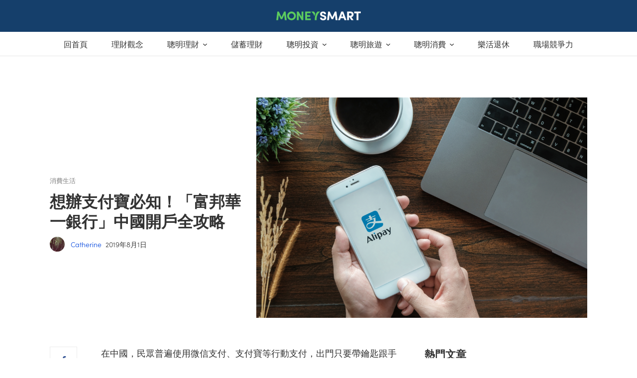

--- FILE ---
content_type: text/html; charset=utf-8
request_url: https://www.moneysmart.tw/articles/%E6%94%AF%E4%BB%98%E5%AF%B6-%E5%AF%8C%E9%82%A6%E8%8F%AF%E4%B8%80%E9%8A%80%E8%A1%8C-%E4%B8%AD%E5%9C%8B%E9%96%8B%E6%88%B6%E6%94%BB%E7%95%A5/
body_size: 39367
content:
<!doctype html>
<html data-n-head-ssr lang="zh-TW" data-n-head="%7B%22lang%22:%7B%22ssr%22:%22zh-TW%22%7D%7D">
  <head >
    <title>想辦支付寶必知！「富邦華一銀行」中國開戶全攻略</title><meta data-n-head="ssr" charset="utf-8"><meta data-n-head="ssr" name="viewport" content="width=device-width, initial-scale=1"><meta data-n-head="ssr" name="msapplication-TileColor" content="#dc4a30"><meta data-n-head="ssr" name="msapplication-config" content="https://photos.cdn-moneysmart.com/favicon/browserconfig.xml?v=1.0.0"><meta data-n-head="ssr" name="theme-color" content="#cccccc"><meta data-n-head="ssr" data-hid="og:site_name" property="og:site_name" content="MoneySmart台灣最專業個人消費理財網站 - 消費理財專業網站-MoneySmart.tw"><meta data-n-head="ssr" data-hid="og:locale" property="og:locale" content="zh_TW"><meta data-n-head="ssr" data-hid="description" name="description" content="在中國，民眾普遍使用微信支付、支付寶等行動支付，出門只要帶鑰匙跟手機就可以搞定一切！但想要開通支付寶與微信支付，就需要當地實名制的手機門號、銀行帳號。聽起來好像就只要這 2 個條件，那為什麼讓許多人頭痛？問題就在於，台灣人打算要在中國開戶，就得先有心理準備被 2 至 3 家銀行打槍。"><meta data-n-head="ssr" data-hid="og:title" property="og:title" content="想辦支付寶必知！「富邦華一銀行」中國開戶全攻略"><meta data-n-head="ssr" data-hid="og:description" property="og:description" content="在中國，民眾普遍使用微信支付、支付寶等行動支付，出門只要帶鑰匙跟手機就可以搞定一切！但想要開通支付寶與微信支付，就需要當地實名制的手機門號、銀行帳號。聽起來好像就只要這 2 個條件，那為什麼讓許多人頭痛？問題就在於，台灣人打算要在中國開戶，就得先有心理準備被 2 至 3 家銀行打槍。"><meta data-n-head="ssr" data-hid="og:url" property="og:url" content="https://www.moneysmart.tw/articles/%e6%94%af%e4%bb%98%e5%af%b6-%e5%af%8c%e9%82%a6%e8%8f%af%e4%b8%80%e9%8a%80%e8%a1%8c-%e4%b8%ad%e5%9c%8b%e9%96%8b%e6%88%b6%e6%94%bb%e7%95%a5/"><meta data-n-head="ssr" data-hid="og:image" property="og:image" content="https://cdn.moneysmart.tw/wp-content/uploads/2019/08/02170546/shutterstock_13189050021-768x512.jpg"><meta data-n-head="ssr" data-hid="og:image:secure_url" property="og:image:secure_url" content="https://cdn.moneysmart.tw/wp-content/uploads/2019/08/02170546/shutterstock_13189050021-768x512.jpg"><meta data-n-head="ssr" data-hid="twitter:card" property="twitter:card" content="summary_large_image"><meta data-n-head="ssr" data-hid="twitter:description" property="twitter:description" content="在中國，民眾普遍使用微信支付、支付寶等行動支付，出門只要帶鑰匙跟手機就可以搞定一切！但想要開通支付寶與微信支付，就需要當地實名制的手機門號、銀行帳號。聽起來好像就只要這 2 個條件，那為什麼讓許多人頭痛？問題就在於，台灣人打算要在中國開戶，就得先有心理準備被 2 至 3 家銀行打槍。"><meta data-n-head="ssr" data-hid="twitter:title" property="twitter:title" content="想辦支付寶必知！「富邦華一銀行」中國開戶全攻略"><meta data-n-head="ssr" data-hid="twitter:image" property="twitter:image" content="https://cdn.moneysmart.tw/wp-content/uploads/2019/08/02170546/shutterstock_13189050021-768x512.jpg"><meta data-n-head="ssr" data-hid="og:type" property="og:type" content="article"><meta data-n-head="ssr" data-hid="og:updated_time" property="og:updated_time" content="2019-08-01T22:35:16.000Z"><meta data-n-head="ssr" data-hid="article:published_time" property="article:published_time" content="2019-08-01T22:35:16.000Z"><meta data-n-head="ssr" property="article:tag" content="支付寶"><meta data-n-head="ssr" property="article:tag" content="銀行"><meta data-n-head="ssr" property="article:tag" content="開戶"><link data-n-head="ssr" rel="dns-prefetch" href="//use.typekit.net"><link data-n-head="ssr" rel="dns-prefetch" href="//p.typekit.net"><link data-n-head="ssr" rel="dns-prefetch" href="//photos.cdn-moneysmart.com"><link data-n-head="ssr" rel="dns-prefetch" href="//web.facebook.com"><link data-n-head="ssr" rel="dns-prefetch" href="//connect.facebook.com"><link data-n-head="ssr" rel="dns-prefetch" href="//www.google-analytics.com"><link data-n-head="ssr" rel="dns-prefetch" href="//secure.gravatar.com"><link data-n-head="ssr" rel="stylesheet" href="https://fonts.googleapis.com/css?family=Noto+Sans+TC:300,400&amp;display=swap"><link data-n-head="ssr" rel="apple-touch-icon" sizes="180x180" href="https://photos.cdn-moneysmart.com/favicon/apple-touch-icon.png?v=1.0.0"><link data-n-head="ssr" rel="icon" type="image/png" sizes="32x32" href="https://photos.cdn-moneysmart.com/favicon/favicon-32x32.png?v=1.0.0"><link data-n-head="ssr" rel="icon" type="image/png" sizes="16x16" href="https://photos.cdn-moneysmart.com/favicon/favicon-16x16.png?v=1.0.0"><link data-n-head="ssr" rel="manifest" href="https://photos.cdn-moneysmart.com/favicon/site.webmanifest?v=1.0.0"><link data-n-head="ssr" rel="mask-icon" href="https://photos.cdn-moneysmart.com/favicon/safari-pinned-tab.svg?v=1.0.0" color="#3deda4"><link data-n-head="ssr" rel="shortcut icon" href="https://photos.cdn-moneysmart.com/favicon/favicon.ico?v=1.0.0"><link data-n-head="ssr" data-hid="pageCanonical" rel="canonical" href="https://www.moneysmart.tw/articles/%e6%94%af%e4%bb%98%e5%af%b6-%e5%af%8c%e9%82%a6%e8%8f%af%e4%b8%80%e9%8a%80%e8%a1%8c-%e4%b8%ad%e5%9c%8b%e9%96%8b%e6%88%b6%e6%94%bb%e7%95%a5/"><script data-n-head="ssr" src="https://tracker.cdn-moneysmart.com/3.0.0/tw/ms-analytics-tracker.js" type="text/javascript" async></script><script data-n-head="ssr">window.articleDetails = window.articleDetails || {};</script><script data-n-head="ssr">window.dataLayer = window.dataLayer || []; window.dataLayer.push({ originalLocation: document.location.protocol + '//' + document.location.hostname + document.location.pathname + document.location.search });</script><script data-n-head="ssr">var trackerConfig = { isSpa: true };</script><script data-n-head="ssr">if(!window.tracker) { var tracker=[];tracker.methods=['addExperiment','fireEvent', 'setUserProperties', 'pageView'],tracker.factory=function(b){return function(){for(var h=arguments.length,g=Array(h),j=0;j<h;j++)g[j]=arguments[j];return Array.prototype.slice.call(g),g.unshift(b),tracker.push(g),tracker}};for(var key,i=0;i<tracker.methods.length;i+=1) key=tracker.methods[i],tracker[key]=tracker.factory(key); }</script><script data-n-head="ssr">(function(d) {
    var config = {
      kitId: 'wio4ley',
      scriptTimeout: 100,
      async: true
    },
    h=d.documentElement,t=setTimeout(function(){h.className=h.className.replace(/\bwf-loading\b/g,"")+" wf-inactive";},config.scriptTimeout),tk=d.createElement("script"),f=false,s=d.getElementsByTagName("script")[0],a;h.className+=" wf-loading";tk.src='https://use.typekit.net/'+config.kitId+'.js';tk.async=true;tk.onload=tk.onreadystatechange=function(){a=this.readyState;if(f||a&&a!="complete"&&a!="loaded")return;f=true;clearTimeout(t);try{Typekit.load(config)}catch(e){}};s.parentNode.insertBefore(tk,s)
  })(document);</script><script data-n-head="ssr" src="https://www.instagram.com/embed.js" defer></script><script data-n-head="ssr" data-hid="gtm-script">if(!window._gtm_init){window._gtm_init=1;(function(w,n,d,m,e,p){w[d]=(w[d]==1||n[d]=='yes'||n[d]==1||n[m]==1||(w[e]&&w[e][p]&&w[e][p]()))?1:0})(window,navigator,'doNotTrack','msDoNotTrack','external','msTrackingProtectionEnabled');(function(w,d,s,l,x,y){w[x]={};w._gtm_inject=function(i){w[x][i]=1;w[l]=w[l]||[];w[l].push({'gtm.start':new Date().getTime(),event:'gtm.js'});var f=d.getElementsByTagName(s)[0],j=d.createElement(s);j.async=true;j.src='https://www.googletagmanager.com/gtm.js?id='+i;f.parentNode.insertBefore(j,f);};w[y]('GTM-KTWK4P7')})(window,document,'script','dataLayer','_gtm_ids','_gtm_inject')}</script><script data-n-head="ssr" type="application/ld+json">{"@context":"http://schema.org","@type":"BlogPosting","mainEntityOfPage":{"@type":"WebPage","@id":"https://www.moneysmart.tw/articles/%e6%94%af%e4%bb%98%e5%af%b6-%e5%af%8c%e9%82%a6%e8%8f%af%e4%b8%80%e9%8a%80%e8%a1%8c-%e4%b8%ad%e5%9c%8b%e9%96%8b%e6%88%b6%e6%94%bb%e7%95%a5/"},"headline":"想辦支付寶必知！「富邦華一銀行」中國開戶全攻略","image":{"@type":"ImageObject","url":"https://cdn.moneysmart.tw/wp-content/uploads/2019/08/02170546/shutterstock_13189050021.jpg","height":1000,"width":667},"datePublished":"2019-08-01T22:35:16","dateModified":"2019-08-02T09:31:11","author":{"@type":"Person","name":"Catherine"},"publisher":{"@type":"Organization","name":"MoneySmart台灣最專業個人消費理財網站","logo":{"@type":"ImageObject","url":"https://cdn.moneysmart.id/wp-content/uploads/2019/08/22155126/logo-moneysmart-447x60.png","width":447,"height":60}},"description":"在中國，民眾普遍使用微信支付、支付寶等行動支付，出門只要帶鑰匙跟手機就可以搞定一切！但想要開通支付寶與微信支付，就需要當地實名制的手機門號、銀行帳號。聽起來好像就只要這 2 個條件，那為什麼讓許多人頭痛？問題就在於，台灣人打算要在中國開戶，就得先有心理準備被 2 至 3 家銀行打槍。"}</script><script data-n-head="ssr" type="application/ld+json">{"@context":"https://schema.org","@type":"BreadcrumbList","itemListElement":[{"@type":"ListItem","position":1,"item":{"@id":"https://www.moneysmart.tw/","name":"Home"}},{"@type":"ListItem","position":2,"item":{"@id":"https://www.moneysmart.tw/./lifestyle/","name":"聰明消費"}},{"@type":"ListItem","position":3,"item":{"@id":"https://www.moneysmart.tw/./lifestyle/life-style/","name":"消費生活"}},{"@type":"ListItem","position":4,"item":{"@id":"https://www.moneysmart.tw/articles/%e6%94%af%e4%bb%98%e5%af%b6-%e5%af%8c%e9%82%a6%e8%8f%af%e4%b8%80%e9%8a%80%e8%a1%8c-%e4%b8%ad%e5%9c%8b%e9%96%8b%e6%88%b6%e6%94%bb%e7%95%a5/","name":"想辦支付寶必知！「富邦華一銀行」中國開戶全攻略"}}]}</script><link rel="preload" href="/_nuxt/444d601.js" as="script"><link rel="preload" href="/_nuxt/d159b28c0209f7c72cde.1-0-0.js" as="script"><link rel="preload" href="/_nuxt/881fa8575d524ef66eed.1-0-0.js" as="script"><link rel="preload" href="/_nuxt/1cb5ece8bbc6789168b1.1-0-0.js" as="script"><link rel="preload" href="/_nuxt/f2c71a171b1ac504665f.1-0-0.js" as="script"><link rel="preload" href="/_nuxt/a011cdb542b4758ac9e5.1-0-0.js" as="script"><link rel="preload" href="/_nuxt/07d6b2fecf4155075ea6.1-0-0.js" as="script"><link rel="preload" href="/_nuxt/5a3ab43b50c684482446.1-0-0.js" as="script"><link rel="preload" href="/_nuxt/67675f27553b8998449a.1-0-0.js" as="script"><link rel="preload" href="/_nuxt/c3fd0a64ac2c45663c9b.1-0-0.js" as="script"><link rel="preload" href="/_nuxt/a0660ff156df3d2d5b31.1-0-0.js" as="script"><link rel="preload" href="/_nuxt/e67b990c4af6f2d21e8c.1-0-0.js" as="script"><link rel="preload" href="/_nuxt/2be9c8e7e1b2b95e3260.1-0-0.js" as="script"><link rel="preload" href="/_nuxt/4d496aae710796f95f88.1-0-0.js" as="script"><link rel="preload" href="/_nuxt/f9951f29ce7a58ca4704.1-0-0.js" as="script"><link rel="preload" href="/_nuxt/00022cb366281d1eebfb.1-0-0.js" as="script"><link rel="preload" href="/_nuxt/67286b5fd80d420db75a.1-0-0.js" as="script"><link rel="preload" href="/_nuxt/0a69b84acc8e6daf19a4.1-0-0.js" as="script"><link rel="preload" href="/_nuxt/15432d94ec8209764dec.1-0-0.js" as="script"><link rel="preload" href="/_nuxt/bbfd0c0fc0ee241b93fe.1-0-0.js" as="script"><link rel="preload" href="/_nuxt/0089b6e2bb8e5e70f9d9.1-0-0.js" as="script"><style data-vue-ssr-id="5764bbd8:0 0eb099e2:0 3ec966a7:0 c2c6d958:0 746f18f0:0 244cdf52:0 7115fbe8:0 c537e868:0 6f866e54:0 7dc16be8:0 f1a24564:0 0bbb0388:0 5c60cbf2:0 5af83c5c:0 34c5183e:0 b20b9b86:0 570fc5c8:0 5f0fcad6:0 286294e2:0 ec1d8ebe:0 0150d713:0 084c65dd:0 eef5b246:0 718cebde:0 6aa07198:0 2f7c41d0:0">.svg-inline--fa,svg:not(:root).svg-inline--fa{overflow:visible}.svg-inline--fa{display:inline-block;font-size:inherit;height:1em;vertical-align:-.125em}.svg-inline--fa.fa-lg{vertical-align:-.225em}.svg-inline--fa.fa-w-1{width:.0625em}.svg-inline--fa.fa-w-2{width:.125em}.svg-inline--fa.fa-w-3{width:.1875em}.svg-inline--fa.fa-w-4{width:.25em}.svg-inline--fa.fa-w-5{width:.3125em}.svg-inline--fa.fa-w-6{width:.375em}.svg-inline--fa.fa-w-7{width:.4375em}.svg-inline--fa.fa-w-8{width:.5em}.svg-inline--fa.fa-w-9{width:.5625em}.svg-inline--fa.fa-w-10{width:.625em}.svg-inline--fa.fa-w-11{width:.6875em}.svg-inline--fa.fa-w-12{width:.75em}.svg-inline--fa.fa-w-13{width:.8125em}.svg-inline--fa.fa-w-14{width:.875em}.svg-inline--fa.fa-w-15{width:.9375em}.svg-inline--fa.fa-w-16{width:1em}.svg-inline--fa.fa-w-17{width:1.0625em}.svg-inline--fa.fa-w-18{width:1.125em}.svg-inline--fa.fa-w-19{width:1.1875em}.svg-inline--fa.fa-w-20{width:1.25em}.svg-inline--fa.fa-pull-left{margin-right:.3em;width:auto}.svg-inline--fa.fa-pull-right{margin-left:.3em;width:auto}.svg-inline--fa.fa-border{height:1.5em}.svg-inline--fa.fa-li{width:2em}.svg-inline--fa.fa-fw{width:1.25em}.fa-layers svg.svg-inline--fa{bottom:0;left:0;margin:auto;position:absolute;right:0;top:0}.fa-layers{display:inline-block;height:1em;position:relative;text-align:center;vertical-align:-.125em;width:1em}.fa-layers svg.svg-inline--fa{transform-origin:center center}.fa-layers-counter,.fa-layers-text{display:inline-block;position:absolute;text-align:center}.fa-layers-text{left:50%;top:50%;transform:translate(-50%,-50%);transform-origin:center center}.fa-layers-counter{background-color:#ff253a;border-radius:1em;box-sizing:border-box;color:#fff;height:1.5em;line-height:1;max-width:5em;min-width:1.5em;overflow:hidden;padding:.25em;right:0;text-overflow:ellipsis;top:0;transform:scale(.25);transform-origin:top right}.fa-layers-bottom-right{bottom:0;right:0;top:auto;transform:scale(.25);transform-origin:bottom right}.fa-layers-bottom-left{bottom:0;left:0;right:auto;top:auto;transform:scale(.25);transform-origin:bottom left}.fa-layers-top-right{right:0;top:0;transform:scale(.25);transform-origin:top right}.fa-layers-top-left{left:0;right:auto;top:0;transform:scale(.25);transform-origin:top left}.fa-lg{font-size:1.33333em;line-height:.75em;vertical-align:-.0667em}.fa-xs{font-size:.75em}.fa-sm{font-size:.875em}.fa-1x{font-size:1em}.fa-2x{font-size:2em}.fa-3x{font-size:3em}.fa-4x{font-size:4em}.fa-5x{font-size:5em}.fa-6x{font-size:6em}.fa-7x{font-size:7em}.fa-8x{font-size:8em}.fa-9x{font-size:9em}.fa-10x{font-size:10em}.fa-fw{text-align:center;width:1.25em}.fa-ul{list-style-type:none;margin-left:2.5em;padding-left:0}.fa-ul>li{position:relative}.fa-li{left:-2em;position:absolute;text-align:center;width:2em;line-height:inherit}.fa-border{border:.08em solid #eee;border-radius:.1em;padding:.2em .25em .15em}.fa-pull-left{float:left}.fa-pull-right{float:right}.fa.fa-pull-left,.fab.fa-pull-left,.fal.fa-pull-left,.far.fa-pull-left,.fas.fa-pull-left{margin-right:.3em}.fa.fa-pull-right,.fab.fa-pull-right,.fal.fa-pull-right,.far.fa-pull-right,.fas.fa-pull-right{margin-left:.3em}.fa-spin{-webkit-animation:fa-spin 2s linear infinite;animation:fa-spin 2s linear infinite}.fa-pulse{-webkit-animation:fa-spin 1s steps(8) infinite;animation:fa-spin 1s steps(8) infinite}@-webkit-keyframes fa-spin{0%{transform:rotate(0deg)}to{transform:rotate(1turn)}}@keyframes fa-spin{0%{transform:rotate(0deg)}to{transform:rotate(1turn)}}.fa-rotate-90{-ms-filter:"progid:DXImageTransform.Microsoft.BasicImage(rotation=1)";transform:rotate(90deg)}.fa-rotate-180{-ms-filter:"progid:DXImageTransform.Microsoft.BasicImage(rotation=2)";transform:rotate(180deg)}.fa-rotate-270{-ms-filter:"progid:DXImageTransform.Microsoft.BasicImage(rotation=3)";transform:rotate(270deg)}.fa-flip-horizontal{-ms-filter:"progid:DXImageTransform.Microsoft.BasicImage(rotation=0, mirror=1)";transform:scaleX(-1)}.fa-flip-vertical{transform:scaleY(-1)}.fa-flip-both,.fa-flip-horizontal.fa-flip-vertical,.fa-flip-vertical{-ms-filter:"progid:DXImageTransform.Microsoft.BasicImage(rotation=2, mirror=1)"}.fa-flip-both,.fa-flip-horizontal.fa-flip-vertical{transform:scale(-1)}:root .fa-flip-both,:root .fa-flip-horizontal,:root .fa-flip-vertical,:root .fa-rotate-90,:root .fa-rotate-180,:root .fa-rotate-270{filter:none}.fa-stack{display:inline-block;height:2em;position:relative;width:2.5em}.fa-stack-1x,.fa-stack-2x{bottom:0;left:0;margin:auto;position:absolute;right:0;top:0}.svg-inline--fa.fa-stack-1x{height:1em;width:1.25em}.svg-inline--fa.fa-stack-2x{height:2em;width:2.5em}.fa-inverse{color:#fff}.sr-only{border:0;clip:rect(0,0,0,0);height:1px;margin:-1px;overflow:hidden;padding:0;position:absolute;width:1px}.sr-only-focusable:active,.sr-only-focusable:focus{clip:auto;height:auto;margin:0;overflow:visible;position:static;width:auto}.svg-inline--fa .fa-primary{fill:currentColor;fill:var(--fa-primary-color,currentColor);opacity:1;opacity:var(--fa-primary-opacity,1)}.svg-inline--fa .fa-secondary{fill:currentColor;fill:var(--fa-secondary-color,currentColor)}.svg-inline--fa .fa-secondary,.svg-inline--fa.fa-swap-opacity .fa-primary{opacity:.4;opacity:var(--fa-secondary-opacity,.4)}.svg-inline--fa.fa-swap-opacity .fa-secondary{opacity:1;opacity:var(--fa-primary-opacity,1)}.svg-inline--fa mask .fa-primary,.svg-inline--fa mask .fa-secondary{fill:#000}.fad.fa-inverse{color:#fff}
a,abbr,acronym,address,applet,article,aside,audio,b,big,blockquote,body,canvas,caption,center,cite,code,dd,del,details,dfn,div,dl,dt,em,embed,fieldset,figcaption,figure,footer,form,h1,h2,h3,h4,h5,h6,header,hgroup,html,i,iframe,img,ins,kbd,label,legend,li,main,mark,menu,nav,object,ol,output,p,pre,q,ruby,s,samp,section,small,span,strike,strong,sub,summary,sup,table,tbody,td,tfoot,th,thead,time,tr,tt,u,ul,var,video{margin:0;padding:0;border:0;font-size:100%;font:inherit;vertical-align:baseline}article,aside,details,figcaption,figure,footer,header,hgroup,main,menu,nav,section{display:block}[hidden]{display:none}body{line-height:1}ol,ul{list-style:none}blockquote,q{quotes:none}blockquote:after,blockquote:before,q:after,q:before{content:"";content:none}table{border-collapse:collapse;border-spacing:0}
.text-header-p1{font-size:1.125em;font-weight:600;line-height:1.4444444444}@media(min-width:1024px){.text-header-p1{font-size:1.125em}}.text-header-p2{font-size:1.25em;font-weight:600;letter-spacing:-.1px;line-height:1.4}@media(min-width:1024px){.text-header-p2{font-size:1.3125em;line-height:1.380952381}}.text-header-p3{font-size:1.375em;font-weight:600;letter-spacing:-.3px;line-height:1.3636363636}@media(min-width:1024px){.text-header-p3{font-size:1.5em;line-height:1.3333333333}}.text-header-p4{font-size:1.75em;font-weight:600;letter-spacing:-.3px;line-height:1.2857142857}@media(min-width:1024px){.text-header-p4{font-size:2em;letter-spacing:-.5px;line-height:1.25}}.text-header-p5{font-size:2.25em;font-weight:600;letter-spacing:-.5px;line-height:1.2222222222}@media(min-width:1024px){.text-header-p5{font-size:2.625em;letter-spacing:-.6px;line-height:1.1904761905}}.text-body-m3{font-size:.625em;font-weight:600;letter-spacing:.25px;line-height:1;text-transform:uppercase}.text-body-m2{font-size:.75em;font-weight:300;line-height:1.3333333333}.text-body-m1{font-size:.875em;font-weight:300;line-height:1.4285714286}.text-body-0,td,th{font-size:1em;font-weight:300;line-height:1.5}.text-body-p1{font-size:1.125em;font-weight:300;line-height:1.4444444444}.visually-hidden{border:0;clip:rect(0 0 0 0);clip-path:polygon(0 0,0 0,0 0);-webkit-clip-path:polygon(0 0,0 0,0 0);height:1px;margin:-1px;overflow:hidden;padding:0;position:absolute;width:1px;white-space:nowrap}.visually-hidden-focusable:active,.visually-hidden-focusable:focus{clip:auto;clip-path:unset;-webkit-clip-path:unset;height:auto;margin:0;overflow:visible;position:static;width:auto;white-space:unset}.d-none{display:none!important}.d-block{display:block!important}.m-0{margin:0!important}.m-1{margin:4px!important}.m-2{margin:8px!important}.m-3{margin:12px!important}.m-4{margin:16px!important}.m-5{margin:24px!important}.m-6{margin:32px!important}.m-7{margin:48px!important}.m-8{margin:64px!important}.m-auto{margin:auto!important}.mx-0{margin-right:0!important;margin-left:0!important}.mx-1{margin-right:4px!important;margin-left:4px!important}.mx-2{margin-right:8px!important;margin-left:8px!important}.mx-3{margin-right:12px!important;margin-left:12px!important}.mx-4{margin-right:16px!important;margin-left:16px!important}.mx-5{margin-right:24px!important;margin-left:24px!important}.mx-6{margin-right:32px!important;margin-left:32px!important}.mx-7{margin-right:48px!important;margin-left:48px!important}.mx-8{margin-right:64px!important;margin-left:64px!important}.mx-auto{margin-right:auto!important;margin-left:auto!important}.my-0{margin-top:0!important;margin-bottom:0!important}.my-1{margin-top:4px!important;margin-bottom:4px!important}.my-2{margin-top:8px!important;margin-bottom:8px!important}.my-3{margin-top:12px!important;margin-bottom:12px!important}.my-4{margin-top:16px!important;margin-bottom:16px!important}.my-5{margin-top:24px!important;margin-bottom:24px!important}.my-6{margin-top:32px!important;margin-bottom:32px!important}.my-7{margin-top:48px!important;margin-bottom:48px!important}.my-8{margin-top:64px!important;margin-bottom:64px!important}.my-auto{margin-top:auto!important;margin-bottom:auto!important}.mt-0{margin-top:0!important}.mt-1{margin-top:4px!important}.mt-2{margin-top:8px!important}.mt-3{margin-top:12px!important}.mt-4{margin-top:16px!important}.mt-5{margin-top:24px!important}.mt-6{margin-top:32px!important}.mt-7{margin-top:48px!important}.mt-8{margin-top:64px!important}.mt-auto{margin-top:auto!important}.mr-0{margin-right:0!important}.mr-1{margin-right:4px!important}.mr-2{margin-right:8px!important}.mr-3{margin-right:12px!important}.mr-4{margin-right:16px!important}.mr-5{margin-right:24px!important}.mr-6{margin-right:32px!important}.mr-7{margin-right:48px!important}.mr-8{margin-right:64px!important}.mr-auto{margin-right:auto!important}.mb-0{margin-bottom:0!important}.mb-1{margin-bottom:4px!important}.mb-2{margin-bottom:8px!important}.mb-3{margin-bottom:12px!important}.mb-4{margin-bottom:16px!important}.mb-5{margin-bottom:24px!important}.mb-6{margin-bottom:32px!important}.mb-7{margin-bottom:48px!important}.mb-8{margin-bottom:64px!important}.mb-auto{margin-bottom:auto!important}.ml-0{margin-left:0!important}.ml-1{margin-left:4px!important}.ml-2{margin-left:8px!important}.ml-3{margin-left:12px!important}.ml-4{margin-left:16px!important}.ml-5{margin-left:24px!important}.ml-6{margin-left:32px!important}.ml-7{margin-left:48px!important}.ml-8{margin-left:64px!important}.ml-auto{margin-left:auto!important}.p-0{padding:0!important}.p-1{padding:4px!important}.p-2{padding:8px!important}.p-3{padding:12px!important}.p-4{padding:16px!important}.p-5{padding:24px!important}.p-6{padding:32px!important}.p-7{padding:48px!important}.p-8{padding:64px!important}.px-0{padding-right:0!important;padding-left:0!important}.px-1{padding-right:4px!important;padding-left:4px!important}.px-2{padding-right:8px!important;padding-left:8px!important}.px-3{padding-right:12px!important;padding-left:12px!important}.px-4{padding-right:16px!important;padding-left:16px!important}.px-5{padding-right:24px!important;padding-left:24px!important}.px-6{padding-right:32px!important;padding-left:32px!important}.px-7{padding-right:48px!important;padding-left:48px!important}.px-8{padding-right:64px!important;padding-left:64px!important}.py-0{padding-top:0!important;padding-bottom:0!important}.py-1{padding-top:4px!important;padding-bottom:4px!important}.py-2{padding-top:8px!important;padding-bottom:8px!important}.py-3{padding-top:12px!important;padding-bottom:12px!important}.py-4{padding-top:16px!important;padding-bottom:16px!important}.py-5{padding-top:24px!important;padding-bottom:24px!important}.py-6{padding-top:32px!important;padding-bottom:32px!important}.py-7{padding-top:48px!important;padding-bottom:48px!important}.py-8{padding-top:64px!important;padding-bottom:64px!important}.pt-0{padding-top:0!important}.pt-1{padding-top:4px!important}.pt-2{padding-top:8px!important}.pt-3{padding-top:12px!important}.pt-4{padding-top:16px!important}.pt-5{padding-top:24px!important}.pt-6{padding-top:32px!important}.pt-7{padding-top:48px!important}.pt-8{padding-top:64px!important}.pr-0{padding-right:0!important}.pr-1{padding-right:4px!important}.pr-2{padding-right:8px!important}.pr-3{padding-right:12px!important}.pr-4{padding-right:16px!important}.pr-5{padding-right:24px!important}.pr-6{padding-right:32px!important}.pr-7{padding-right:48px!important}.pr-8{padding-right:64px!important}.pb-0{padding-bottom:0!important}.pb-1{padding-bottom:4px!important}.pb-2{padding-bottom:8px!important}.pb-3{padding-bottom:12px!important}.pb-4{padding-bottom:16px!important}.pb-5{padding-bottom:24px!important}.pb-6{padding-bottom:32px!important}.pb-7{padding-bottom:48px!important}.pb-8{padding-bottom:64px!important}.pl-0{padding-left:0!important}.pl-1{padding-left:4px!important}.pl-2{padding-left:8px!important}.pl-3{padding-left:12px!important}.pl-4{padding-left:16px!important}.pl-5{padding-left:24px!important}.pl-6{padding-left:32px!important}.pl-7{padding-left:48px!important}.pl-8{padding-left:64px!important}.text-calm-green{color:#acdeac!important}.text-calmer-green{color:#e4f5e4!important}.text-smart-green{color:#28ce8a!important}.text-tint-green{color:#f2fbf3!important}.text-calm-blue{color:#bde8ea!important}.text-calmer-blue{color:#d9f6f7!important}.text-darkest-blue,.text-true-blue{color:#132b46!important}.text-tint-blue{color:#f1fcfd!important}.text-interactive-blue{color:#1863e6!important}.text-fresh-cyan{color:#48d5db!important}.text-navy-light{color:#a3c1e2!important}.text-navy-medium{color:#2d69b0!important}.text-calm-pink{color:#f4bfb6!important}.text-calmer-pink{color:#ffe5e1!important}.text-epic-yellow{color:#ffd100!important}.text-tint-yellow{color:#fff7d6!important}.text-trusty-peach{color:#ff917d!important}.text-red{color:#ea2f5d!important}.text-purple-grey{color:#dde8fc!important}.text-line-grey{color:#ebebeb!important}.text-dark-line-grey{color:#e0e0e0!important}.text-mercury-grey{color:#ccc!important}.text-slate-grey{color:grey!important}.text-pepper-grey{color:#333!important}.text-frosty-grey{color:#f7f7f7!important}.text-white{color:#fff!important}.text-black{color:#000!important}.bg-calm-green{background-color:#acdeac!important}.bg-calmer-green{background-color:#e4f5e4!important}.bg-smart-green{background-color:#28ce8a!important}.bg-tint-green{background-color:#f2fbf3!important}.bg-calm-blue{background-color:#bde8ea!important}.bg-calmer-blue{background-color:#d9f6f7!important}.bg-darkest-blue,.bg-true-blue{background-color:#132b46!important}.bg-tint-blue{background-color:#f1fcfd!important}.bg-interactive-blue{background-color:#1863e6!important}.bg-fresh-cyan{background-color:#48d5db!important}.bg-navy-light{background-color:#a3c1e2!important}.bg-navy-medium{background-color:#2d69b0!important}.bg-calm-pink{background-color:#f4bfb6!important}.bg-calmer-pink{background-color:#ffe5e1!important}.bg-epic-yellow{background-color:#ffd100!important}.bg-tint-yellow{background-color:#fff7d6!important}.bg-trusty-peach{background-color:#ff917d!important}.bg-red{background-color:#ea2f5d!important}.bg-purple-grey{background-color:#dde8fc!important}.bg-line-grey{background-color:#ebebeb!important}.bg-dark-line-grey{background-color:#e0e0e0!important}.bg-mercury-grey{background-color:#ccc!important}.bg-slate-grey{background-color:grey!important}.bg-pepper-grey{background-color:#333!important}.bg-frosty-grey{background-color:#f7f7f7!important}.bg-white{background-color:#fff!important}.bg-black{background-color:#000!important}@media(min-width:576px){.d-sm-none{display:none!important}.d-sm-block{display:block!important}}@media(min-width:768px){.d-md-none{display:none!important}.d-md-block{display:block!important}}@media(min-width:1024px){.d-lg-none{display:none!important}.d-lg-block{display:block!important}}@media(min-width:1200px){.d-xl-none{display:none!important}.d-xl-block{display:block!important}}.fade-enter-active,.fade-leave-active{transition:opacity .3s}.fade-enter,.fade-leave-to{opacity:0}.input,input[type=date],input[type=email],input[type=number],input[type=password],input[type=search],input[type=tel],input[type=text],input[type=url],select,textarea{background-color:#fff;border:1px solid #ccc;border-radius:2px;box-shadow:none;color:#333;min-height:48px;padding:8px 12px}label{color:grey}input[type=date],input[type=email],input[type=number],input[type=password],input[type=search],input[type=tel],input[type=text],input[type=url],textarea{-webkit-appearance:none;-moz-appearance:none;appearance:none}textarea{min-height:65px;padding-top:4px;padding-bottom:4px}input[type=date]:focus,input[type=email]:focus,input[type=number]:focus,input[type=password]:focus,input[type=search]:focus,input[type=tel]:focus,input[type=text]:focus,input[type=url]:focus,select:focus,textarea:focus{border:1px solid #1863e6;outline:0}input[type=date]:disabled,input[type=email]:disabled,input[type=number]:disabled,input[type=password]:disabled,input[type=search]:disabled,input[type=tel]:disabled,input[type=text]:disabled,input[type=url]:disabled{background-color:#ebebeb}label,legend{display:block}fieldset{border-width:0}input[type=checkbox],input[type=radio]{display:inline;vertical-align:baseline}@media(min-width:576px){.layout-2-col{grid-column-gap:24px;-moz-column-gap:24px;column-gap:24px;-moz-column-count:2;column-count:2}}.layout-2-col>*{-moz-column-break-inside:avoid;break-inside:avoid;page-break-inside:avoid}.container{width:100%;margin:0 auto;padding-right:16px;padding-left:16px}@media(min-width:0){.container{max-width:100%}}@media(min-width:576px){.container{max-width:528px;padding-left:0;padding-right:0}}@media(min-width:768px){.container{max-width:708px}}@media(min-width:1024px){.container{max-width:972px}}@media(min-width:1200px){.container{max-width:1128px}}@media(min-width:1440px){.container{max-width:1316px}}.row{margin-right:-4px;margin-left:-4px;display:flex;flex-wrap:wrap;flex:0 1 auto}@media(min-width:1024px){.row{margin-right:-6px;margin-left:-6px}}@media(min-width:1200px){.row{margin-right:-12px;margin-left:-12px}}.column{padding-right:4px;padding-left:4px;flex:0 0 8.3333333333%;min-width:8.3333333333%}@media(min-width:1024px){.column{padding-right:6px;padding-left:6px}}@media(min-width:1200px){.column{padding-right:12px;padding-left:12px}}ul{list-style:disc outside}ol,ul{margin-top:0;padding-left:20px}ol{list-style:decimal outside}ol ol,ol ul,ul ol,ul ul{margin:1.5rem 0 1.5rem 1.5rem}li{margin-bottom:8px}.cms-content ol,.cms-content ul,.dcs-content ol,.dcs-content ul,.dcs-html-content ol,.dcs-html-content ul,.html-content ol,.html-content ul{padding:0 0 0 1.5rem!important;list-style-position:outside!important;text-indent:0!important;margin:0 0 1rem!important}.cms-content ul.list-level-1,.dcs-content ul.list-level-1,.dcs-html-content ul.list-level-1,.html-content ul.list-level-1{list-style-type:disc!important}.cms-content ul.list-level-2,.dcs-content ul.list-level-2,.dcs-html-content ul.list-level-2,.html-content ul.list-level-2{list-style-type:circle!important;margin:.5rem 0!important}.cms-content ul.list-level-3,.dcs-content ul.list-level-3,.dcs-html-content ul.list-level-3,.html-content ul.list-level-3{list-style-type:square!important;margin:.5rem 0!important}.cms-content ol.list-level-1,.dcs-content ol.list-level-1,.dcs-html-content ol.list-level-1,.html-content ol.list-level-1{list-style-type:decimal!important}.cms-content ol.list-level-2,.dcs-content ol.list-level-2,.dcs-html-content ol.list-level-2,.html-content ol.list-level-2{list-style-type:lower-alpha!important;margin:.5rem 0!important}.cms-content ol.list-level-3,.dcs-content ol.list-level-3,.dcs-html-content ol.list-level-3,.html-content ol.list-level-3{list-style-type:lower-roman!important;margin:.5rem 0!important}.cms-content ol ul,.cms-content ul ol,.dcs-content ol ul,.dcs-content ul ol,.dcs-html-content ol ul,.dcs-html-content ul ol,.html-content ol ul,.html-content ul ol{margin:.5rem 0!important;padding-left:1.5rem!important}.cms-content li,.dcs-content li,.dcs-html-content li,.html-content li{line-height:1.5!important;text-indent:0!important;margin:.25rem 0!important;padding:0!important}.cms-content li p,.cms-content li span,.dcs-content li p,.dcs-content li span,.dcs-html-content li p,.dcs-html-content li span,.html-content li p,.html-content li span{margin:0!important;padding:0!important;text-indent:0!important}td,th{padding:8px 0;font-weight:300;text-align:left}th{font-weight:600}/*! normalize.css v8.0.1 | MIT License | github.com/necolas/normalize.css */html{line-height:1.15}body{margin:0}main{display:block}h1{font-size:2em;margin:.67em 0}hr{box-sizing:content-box;height:0;overflow:visible}pre{font-family:monospace,monospace;font-size:1em}a{background-color:transparent}abbr[title]{border-bottom:none;text-decoration:underline;-webkit-text-decoration:underline dotted;text-decoration:underline dotted}b,strong{font-weight:600}code,kbd,samp{font-family:monospace,monospace;font-size:1em}small{font-size:80%}sub,sup{font-size:75%;line-height:0;position:relative;vertical-align:baseline}sub{bottom:-.25em}sup{top:-.5em}img{border-style:none}button,input,optgroup,select,textarea{font-family:inherit;font-size:100%;line-height:normal;margin:0}button,input{overflow:visible}button,select{text-transform:none}[type=button],[type=reset],[type=submit],button{-webkit-appearance:button}[type=button]::-moz-focus-inner,[type=reset]::-moz-focus-inner,[type=submit]::-moz-focus-inner,button::-moz-focus-inner{border-style:none;padding:0}[type=button]:-moz-focusring,[type=reset]:-moz-focusring,[type=submit]:-moz-focusring,button:-moz-focusring{outline:1px dotted ButtonText}fieldset{padding:.35em .75em .625em}legend{box-sizing:border-box;color:inherit;display:table;max-width:100%;padding:0;white-space:normal}progress{vertical-align:baseline}textarea{overflow:auto}[type=checkbox],[type=radio]{box-sizing:border-box;padding:0}[type=number]::-webkit-inner-spin-button,[type=number]::-webkit-outer-spin-button{height:auto}[type=search]{-webkit-appearance:textfield;outline-offset:-2px}[type=search]::-webkit-search-decoration{-webkit-appearance:none}::-webkit-file-upload-button{-webkit-appearance:button;font:inherit}details{display:block}summary{display:list-item}[hidden],template{display:none}html{box-sizing:border-box}*,:after,:before{box-sizing:inherit}blockquote,dd,dl,figure,h1,h2,h3,h4,h5,h6,p,pre{margin:0}button{background:transparent;padding:0}button:focus{outline:1px dotted;outline:5px auto -webkit-focus-ring-color}fieldset{margin:0;padding:0}ol,ul{margin:0}*,:after,:before,img{border-width:0;border-style:solid}textarea{resize:vertical}img{max-width:100%;height:auto}input::-moz-placeholder,textarea::-moz-placeholder{color:inherit;opacity:.5}input::placeholder,textarea::placeholder{color:inherit;opacity:.5}[role=button],button{cursor:pointer}table{border-collapse:collapse}@-webkit-keyframes slide{0%{transform:translateX(-100%)}50%{transform:translateX(0)}to{transform:translateX(100%)}}html{text-rendering:optimizeLegibility;-webkit-font-smoothing:antialiased;-moz-osx-font-smoothing:grayscale;-webkit-text-size-adjust:100%;-moz-text-size-adjust:100%;text-size-adjust:100%}html body,html button,html input,html select,html textarea{font-family:"sofia-pro","-apple-system","BlinkMacSystemFont","Segoe UI","Roboto","Fira Sans","Helvetica Neue",Helvetica,Arial,sans-serif}html:lang(zh-hk) body,html:lang(zh-hk) button,html:lang(zh-hk) input,html:lang(zh-hk) select,html:lang(zh-hk) textarea{font-family:"PingFang TC","sofia-pro","Helvetica Neue",Helvetica,Arial,"微软雅黑","Microsoft YaHei","华文细黑","STHeiti",sans-serif}*{-webkit-tap-highlight-color:rgba(0,0,0,0)}article,aside,figure,footer,header,hgroup,section{display:block}:lang(zh-hk){font-family:"PingFang TC","sofia-pro","Helvetica Neue",Helvetica,Arial,"微软雅黑","Microsoft YaHei","华文细黑","STHeiti",sans-serif}body{color:#333;font-size:1em;font-weight:300;line-height:1.6}h1,h2,h3,h4,h5,h6{font-weight:600}code,pre{font-family:"Courier New","DejaVu Sans Mono","Bitstream Vera Sans Mono","Monaco",monospace;-webkit-font-smoothing:auto;-moz-osx-font-smoothing:auto}a{transition:color .3s ease-in-out;color:#1863e6;text-decoration:none;cursor:pointer}a:focus,a:hover{color:#1659cf}a>.svg-inline--fa{margin-left:12px}small{font-size:.875em}strong{color:#333;font-weight:600}button{cursor:pointer}hr{margin-top:3rem;margin-bottom:3.5rem;border-width:1px 0 0;border-top:0 solid #f7f7f7}fieldset{border:none}pre{overflow-x:auto;word-wrap:normal;white-space:pre}pre code{padding:0}td,th{vertical-align:top}td:not([align]),th:not([align]){text-align:left}.placeholder{position:relative;background:#ebebeb;overflow:hidden}.placeholder:after{content:" ";display:block;position:absolute;top:0;bottom:0;width:100%;height:100%;transform:translateX(0);background:#e0e0e0;-webkit-animation:slide 1s ease-in-out infinite;animation:slide 1s ease-in-out infinite}.no-border{border:0!important}.form-row{margin-right:-4px;margin-left:-4px;display:flex;flex-wrap:wrap;flex:0 1 auto;margin-bottom:8px}@media(min-width:1024px){.form-row{margin-right:-6px;margin-left:-6px}}@media(min-width:1200px){.form-row{margin-right:-12px;margin-left:-12px}}.form-group{padding-right:4px;padding-left:4px;flex:1 0 0;width:auto}@media(min-width:1024px){.form-group{padding-right:6px;padding-left:6px}}@media(min-width:1200px){.form-group{padding-right:12px;padding-left:12px}}.form-group--half{padding-right:4px;padding-left:4px;flex:0 0 50%;min-width:50%}@media(min-width:1024px){.form-group--half{padding-right:6px;padding-left:6px}}@media(min-width:1200px){.form-group--half{padding-right:12px;padding-left:12px}}:lang(zh-hk) .text-header-p1,:lang(zh-hk) .text-header-p2,:lang(zh-hk) .text-header-p3,:lang(zh-hk) .text-header-p4,:lang(zh-hk) .text-header-p5{font-weight:500}:lang(zh-hk) .text-body-0,:lang(zh-hk) .text-body-m1,:lang(zh-hk) .text-body-m2,:lang(zh-hk) .text-body-m3,:lang(zh-hk) .text-body-p1{font-weight:400}
.fe-commons .text-header-p1{font-size:1.125em;font-weight:600;line-height:1.4444444444}@media(min-width:1024px){.fe-commons .text-header-p1{font-size:1.125em}}.fe-commons .text-header-p2{font-size:1.25em;font-weight:600;letter-spacing:-.1px;line-height:1.4}@media(min-width:1024px){.fe-commons .text-header-p2{font-size:1.3125em;line-height:1.380952381}}.fe-commons .text-header-p3{font-size:1.375em;font-weight:600;letter-spacing:-.3px;line-height:1.3636363636}@media(min-width:1024px){.fe-commons .text-header-p3{font-size:1.5em;line-height:1.3333333333}}.fe-commons .text-header-p4{font-size:1.75em;font-weight:600;letter-spacing:-.3px;line-height:1.2857142857}@media(min-width:1024px){.fe-commons .text-header-p4{font-size:2em;letter-spacing:-.5px;line-height:1.25}}.fe-commons .text-header-p5{font-size:2.25em;font-weight:600;letter-spacing:-.5px;line-height:1.2222222222}@media(min-width:1024px){.fe-commons .text-header-p5{font-size:2.625em;letter-spacing:-.6px;line-height:1.1904761905}}.fe-commons .text-body-m3{font-size:.625em;font-weight:600;letter-spacing:.25px;line-height:1;text-transform:uppercase}.fe-commons .text-body-m2{font-size:.75em;font-weight:300;line-height:1.3333333333}.fe-commons .text-body-m1{font-size:.875em;font-weight:300;line-height:1.4285714286}.fe-commons .text-body-0{font-size:1em;font-weight:300;line-height:1.5}.fe-commons .text-body-p1{font-size:1.125em;font-weight:300;line-height:1.4444444444}.fe-commons .visually-hidden{border:0;clip:rect(0 0 0 0);clip-path:polygon(0 0,0 0,0 0);-webkit-clip-path:polygon(0 0,0 0,0 0);height:1px;margin:-1px;overflow:hidden;padding:0;position:absolute;width:1px;white-space:nowrap}.fe-commons .visually-hidden-focusable:active,.fe-commons .visually-hidden-focusable:focus{clip:auto;clip-path:unset;-webkit-clip-path:unset;height:auto;margin:0;overflow:visible;position:static;width:auto;white-space:unset}.fade-enter-active,.fade-leave-active{transition:opacity .3s}.fade-enter,.fade-leave-to{opacity:0}.svg-inline--fa{display:inline-block;font-size:inherit;height:1em;overflow:visible;vertical-align:-.125em}.svg-inline--fa.fa-w-16{width:1em}svg:not(:root).svg-inline--fa{overflow:visible}.fe-commons{/*! normalize.css v8.0.1 | MIT License | github.com/necolas/normalize.css */}.fe-commons html{line-height:1.15;-webkit-text-size-adjust:100%}.fe-commons body{margin:0}.fe-commons main{display:block}.fe-commons h1{font-size:2em;margin:.67em 0}.fe-commons hr{box-sizing:content-box;height:0;overflow:visible}.fe-commons pre{font-family:monospace,monospace;font-size:1em}.fe-commons a{background-color:transparent}.fe-commons abbr[title]{border-bottom:none;text-decoration:underline;-webkit-text-decoration:underline dotted;text-decoration:underline dotted}.fe-commons b,.fe-commons strong{font-weight:600}.fe-commons code,.fe-commons kbd,.fe-commons samp{font-family:monospace,monospace;font-size:1em}.fe-commons small{font-size:80%}.fe-commons sub,.fe-commons sup{font-size:75%;line-height:0;position:relative;vertical-align:baseline}.fe-commons sub{bottom:-.25em}.fe-commons sup{top:-.5em}.fe-commons img{border-style:none}.fe-commons button,.fe-commons input,.fe-commons optgroup,.fe-commons select,.fe-commons textarea{font-family:inherit;font-size:100%;line-height:normal;margin:0}.fe-commons button,.fe-commons input{overflow:visible}.fe-commons button,.fe-commons select{text-transform:none}.fe-commons [type=button],.fe-commons [type=reset],.fe-commons [type=submit],.fe-commons button{-webkit-appearance:button}.fe-commons [type=button]::-moz-focus-inner,.fe-commons [type=reset]::-moz-focus-inner,.fe-commons [type=submit]::-moz-focus-inner,.fe-commons button::-moz-focus-inner{border-style:none;padding:0}.fe-commons [type=button]:-moz-focusring,.fe-commons [type=reset]:-moz-focusring,.fe-commons [type=submit]:-moz-focusring,.fe-commons button:-moz-focusring{outline:1px dotted ButtonText}.fe-commons fieldset{padding:.35em .75em .625em}.fe-commons legend{box-sizing:border-box;color:inherit;display:table;max-width:100%;padding:0;white-space:normal}.fe-commons progress{vertical-align:baseline}.fe-commons textarea{overflow:auto}.fe-commons [type=checkbox],.fe-commons [type=radio]{box-sizing:border-box;padding:0}.fe-commons [type=number]::-webkit-inner-spin-button,.fe-commons [type=number]::-webkit-outer-spin-button{height:auto}.fe-commons [type=search]{-webkit-appearance:textfield;outline-offset:-2px}.fe-commons [type=search]::-webkit-search-decoration{-webkit-appearance:none}.fe-commons ::-webkit-file-upload-button{-webkit-appearance:button;font:inherit}.fe-commons details{display:block}.fe-commons summary{display:list-item}.fe-commons [hidden],.fe-commons template{display:none}.fe-commons html{box-sizing:border-box}.fe-commons *,.fe-commons :after,.fe-commons :before{box-sizing:inherit}.fe-commons blockquote,.fe-commons dd,.fe-commons dl,.fe-commons figure,.fe-commons h1,.fe-commons h2,.fe-commons h3,.fe-commons h4,.fe-commons h5,.fe-commons h6,.fe-commons p,.fe-commons pre{margin:0}.fe-commons button{background:transparent;padding:0}.fe-commons button:focus{outline:1px dotted;outline:5px auto -webkit-focus-ring-color}.fe-commons fieldset{margin:0;padding:0}.fe-commons ol,.fe-commons ul{margin:0}.fe-commons *,.fe-commons :after,.fe-commons :before,.fe-commons img{border-width:0;border-style:solid}.fe-commons textarea{resize:vertical}.fe-commons img{max-width:100%;height:auto}.fe-commons input::-moz-placeholder,.fe-commons textarea::-moz-placeholder{color:inherit;opacity:.5}.fe-commons input::placeholder,.fe-commons textarea::placeholder{color:inherit;opacity:.5}.fe-commons [role=button],.fe-commons button{cursor:pointer}.fe-commons table{border-collapse:collapse}@-webkit-keyframes slide{0%{transform:translateX(-100%)}50%{transform:translateX(0)}to{transform:translateX(100%)}}.fe-commons .no-border{border:0!important}.fe-commons .form-row{margin-right:-4px;margin-left:-4px;display:flex;flex-wrap:wrap;flex:0 1 auto;margin-bottom:8px}@media(min-width:1024px){.fe-commons .form-row{margin-right:-6px;margin-left:-6px}}@media(min-width:1200px){.fe-commons .form-row{margin-right:-12px;margin-left:-12px}}.fe-commons .form-group{padding-right:4px;padding-left:4px;flex:1 0 0;width:auto}@media(min-width:1024px){.fe-commons .form-group{padding-right:6px;padding-left:6px}}@media(min-width:1200px){.fe-commons .form-group{padding-right:12px;padding-left:12px}}.fe-commons .form-group--half{padding-right:4px;padding-left:4px;flex:0 0 50%;min-width:50%}@media(min-width:1024px){.fe-commons .form-group--half{padding-right:6px;padding-left:6px}}@media(min-width:1200px){.fe-commons .form-group--half{padding-right:12px;padding-left:12px}}.fe-commons :lang(zh-hk) .text-header-p1,.fe-commons :lang(zh-hk) .text-header-p2,.fe-commons :lang(zh-hk) .text-header-p3,.fe-commons :lang(zh-hk) .text-header-p4,.fe-commons :lang(zh-hk) .text-header-p5{font-weight:500}.fe-commons :lang(zh-hk) .text-body-0,.fe-commons :lang(zh-hk) .text-body-m1,.fe-commons :lang(zh-hk) .text-body-m2,.fe-commons :lang(zh-hk) .text-body-m3,.fe-commons :lang(zh-hk) .text-body-p1{font-weight:400}.fe-commons *{position:static;color:inherit}.fe-commons a{font-weight:inherit;line-height:1.6}.fe-commons .header__dropdown-links{font-weight:300}.fe-commons amp-img{position:relative}.fe-commons .container{position:static}.fe-commons .footer{margin-bottom:53px}@media(min-width:992px){.fe-commons .footer{margin-bottom:0}}.fe-commons .header__main-navigation ul ul{margin:0;padding-left:0}.fe-commons .header__nav-item{margin:0}.fe-commons .header__nav-item .header__nav-link{font-weight:600}.promotion-snippet p{font-size:inherit!important;margin-bottom:inherit!important;font-weight:inherit!important;line-height:inherit!important}
.nuxt-progress{position:fixed;top:0;left:0;right:0;height:2px;width:0;opacity:1;transition:width .1s,opacity .4s;background-color:#3b8070;z-index:999999}.nuxt-progress.nuxt-progress-notransition{transition:none}.nuxt-progress-failed{background-color:red}
.t-h-0{font-size:16px;line-height:1.5}.t-h-0,.t-h-p1{font-weight:600}.t-h-p1{font-size:1.125rem;line-height:1.44}.t-h-p2{font-size:1.25rem;font-weight:600;line-height:1.4}.t-h-p3{font-size:1.375rem;font-weight:600;line-height:1.36}.t-h-p4{font-size:1.75rem;font-weight:600;line-height:1.29}.t-h-p5{font-size:2.25rem;font-weight:600;line-height:1.22}.t-h-p6{font-size:2.75rem;font-weight:600;line-height:1.18}@media(min-width:992px){.t-h-p2{font-size:1.3125rem;line-height:1.38}.t-h-p3{font-size:1.5rem;font-weight:600;line-height:1.33}.t-h-p4{font-size:2rem;line-height:1.25}.t-h-p5{font-size:2.625rem;line-height:1.19}.t-h-p6{font-size:3.5rem;line-height:1.14}}.t-b-m3{font-size:.625rem;font-weight:300;line-height:1.6;letter-spacing:.01875rem}.t-b-m2{font-size:.75rem;font-weight:300;line-height:1.33}.t-b-m1{font-size:.875rem;line-height:1.43}.t-b-0,.t-b-m1{font-weight:300}.t-b-0{font-size:16px;line-height:1.5}.t-b-p1{font-size:1.125rem;font-weight:300;line-height:1.44}.t-b-p2{font-size:1.3125rem;font-weight:300;line-height:1.38}.mssdq .btn--primary{font-size:1.125em;font-weight:300;line-height:1.4444444444}body *{position:relative;box-sizing:border-box}.container{position:relative;width:100%;margin:0 auto;padding:0 24px;overflow:hidden}@media(min-width:1200px){.container{width:1200px}}@media(min-width:1920px){.container{width:1279px}}.container.v2{padding:0;overflow:visible}@media(min-width:992px){.container.v2{padding:0 24px}}.header__main-navigation .container{overflow:visible}figcaption{font-size:.875rem;line-height:1.125;color:#333;font-weight:300;display:block;padding-top:.5rem;text-align:center;margin-bottom:1rem}@media(min-width:992px){figcaption{padding-top:.25rem;line-height:1.25;margin-bottom:0}}.logo__path-1{fill:#fff}.logo__path-2{fill:#5ccc5e}.visually-hidden{border:0;clip:rect(0 0 0 0);clip-path:polygon(0 0,0 0,0 0);-webkit-clip-path:polygon(0 0,0 0,0 0);height:1px;margin:-1px;overflow:hidden;padding:0;position:absolute;width:1px;white-space:nowrap}.article__feat-fig,.l-4sh__item-img,.l-item-img,.l-wv__item-img{height:100%}.l-item-date span{top:-1px;color:grey}.l-item-date svg path{color:grey}.more-link a{font-size:.9rem}.more-link a svg{font-size:.6rem;position:relative;top:-1px;margin-left:8px}.category,.error,.landing,.tag{padding-bottom:20px}@media(min-width:992px){.category,.error,.landing,.tag{padding-top:24px}}@media(min-width:1200px){.category,.error,.landing,.tag{padding:24px 0}}.iframe-full{width:calc(100% + 52px)!important;margin:0 -26px}*{-webkit-font-smoothing:antialiased;-moz-osx-font-smoothing:grayscale}*,body,html{font-family:"Noto Sans TC","sofia-pro","-apple-system","BlinkMacSystemFont","Segoe UI","Roboto","Fira Sans","Helvetica Neue","Helvetica","Arial",sans-serif;color:#333}body,html{font-size:16px}a{color:#04d;font-weight:300;line-height:28px;text-decoration:none}ol{list-style:decimal}ul{list-style:disc outside none;list-style:initial}.fw-bold,b,strong{font-weight:600!important}.fw__light{font-weight:300}.fw__bold{font-weight:600}.body{min-height:calc(100vh - 135px)}@media(min-width:992px){.body{min-height:calc(100vh - 183px)}}.body .sponsor-content{margin-top:auto}.body .sponsor-content__name{color:grey;font-size:.875rem;font-weight:300}.external--bottom,.external--middle,.external--top{display:flex;justify-content:center}.external--top{margin:1rem auto}@media(min-width:992px){.external--top{margin:1rem auto 2.75rem}}.external--bottom{margin:1rem 0 2.75rem}.external--middle{margin:0 auto 1rem}.external--middle .external-banner{width:100%}.external--middle [id^=ad_middle]{width:auto;max-width:100%}.external--sidebar{margin-bottom:1rem}.mssdq .btn--primary{font-weight:500;border:0}.mssdq .btn--primary>svg path{color:#fff}
.header__overlay{display:block;position:fixed;z-index:1;top:0;right:0;bottom:0;left:0;width:100%;background:rgba(0,0,0,.65)}.header__nav{box-shadow:0 1px 0 0 rgba(0,0,0,.1);background-color:#fff;position:fixed;height:100vh;width:375px;right:-380px;max-width:100%;top:0;transition:right .3s ease-in-out}.header__nav.open{right:0;z-index:2}.header__nav.open __mobile-nav-bg{opacity:1;pointer-events:all}.header__nav-global{height:48px;display:flex;align-items:center}@media(min-width:768px){.header__nav-global{height:64px;justify-content:center}}.header__nav-global-wrap{background-color:#153f6b}.header__nav .container{display:flex;flex-direction:column;height:100vh}.header__nav-items{padding:0;margin:0;flex:1;overflow-y:auto}.header__nav-item{list-style-type:none;position:relative;margin:0;border-bottom:1px solid #ebebeb;transition:all .3s}.header__nav-item-link{display:flex;align-items:center;font-weight:600;font-size:1rem;padding:0 24px;height:48px}@media(min-width:992px){.header__nav-item-link{font-weight:300}}.header__nav-item-link:after{content:"";background-color:#5ccc5e;bottom:0;height:1px;left:50%;position:absolute;transform:translateX(-50%);transition:all .15s;width:0}.header__nav-item-link:hover:after{width:100%}.header__nav-item-link svg{margin:0 0 0 auto;top:2px;font-size:.8rem}.header__nav-item>ul{background-color:#fff;padding:0;margin:0;max-height:0;overflow:hidden}.header__nav-item>ul>li{margin:0}.header__nav-item>ul>li:last-child{border-bottom:0}.header__nav-item>ul>li a{line-height:1.5rem;transition:all .3s;padding:16px 16px 16px 40px}.header__nav-item>ul>li a span{font-weight:300;transition:all .3s}.header__nav-item>ul>li a:hover{background:#f7f7f7}.header__nav-item>ul>li a:hover span{margin-left:4px}.header__nav-item>ul>li a:hover:after{width:0}.header__nav-item-checkbox{position:absolute;cursor:pointer;top:0;left:0;height:48px;padding:0;opacity:0}.header__nav-item-checkbox:checked~ul{max-height:150vh;pointer-events:all;box-shadow:inset 0 8px 6px -7px #ccc;background:#f7f7f7}.header__nav-item-checkbox:checked~ul li a:hover{background:none}.header__nav nav{overflow-y:auto}@media(min-width:992px){.header__nav nav{overflow:unset}}.header__logo svg{width:170px;display:block}.header .logo_svg__logo__path-1{fill:#fff}.header .logo_svg__logo__path-2{fill:#5ccc5e}.header__mobile-banner{display:flex;align-items:center;background:#153f6b;min-height:48px;padding:0 24px}@media(min-width:768px){.header__mobile-banner{min-height:64px}}.header__mobile-logo{display:block;width:170px;line-height:normal}.header__mobile-desc{color:#fff;max-width:186px}.header__mobile-image{position:absolute;width:125px;height:82px;bottom:0;right:0}.header__mobile-image img{width:100%;height:100%;-o-object-fit:cover;object-fit:cover}.header__mobile-close{color:#fff;position:absolute;right:15px}.header__mobile-close svg{font-size:1.3rem}.header__mobile-close svg path{fill:#fff}.header__mobile-bars{color:#fff;position:absolute;outline:none;right:1rem}.header__mobile-bars svg{font-size:1.3rem}.header__mobile-bars path{fill:#fff}.header__mobile-head{width:100%;padding:0 24px}.header__mobile-head-text{text-transform:uppercase;border-bottom:1px solid #ebebeb;padding:12px 0}.header__mobile-nav-bg{position:fixed;background-color:hsla(0,0%,100%,.6);height:100vh;width:100vw;top:0;left:0;opacity:0;pointer-events:none;transition:opacity .3s ease-in-out}html:not([⚡]) .header{z-index:10}html:not([⚡]) .header__mobile-close{z-index:1}@media(min-width:992px){html:not([⚡]) .header__nav{position:relative;height:auto;width:100%;right:auto}html:not([⚡]) .header__nav.open{right:auto}html:not([⚡]) .header__nav.open __mobile-nav-bg{opacity:0;pointer-events:none}html:not([⚡]) .header__nav .container{flex-direction:row;justify-content:center;height:auto}html:not([⚡]) .header__nav-items{display:flex;justify-content:center;overflow-y:visible;overflow-y:initial}html:not([⚡]) .header__nav-item{position:relative;border-bottom:0;padding:0}html:not([⚡]) .header__nav-item-link{padding:0 24px;transition:all .3s}html:not([⚡]) .header__nav-item-link svg{margin:0 0 0 8px}html:not([⚡]) .header__nav-item>ul{transition:opacity .3s ease-in-out;opacity:0;pointer-events:none;position:absolute;box-shadow:0 3px 5px 0 rgba(0,0,0,.2);z-index:-1;left:100%;transform:translateX(-50%);max-height:unset}html:not([⚡]) .header__nav-item>ul>li{min-width:280px;border-bottom:0}html:not([⚡]) .header__nav-item>ul>li a{font-weight:400;padding:12px 16px}html:not([⚡]) .header__nav-item-checbox:checked~ul{max-height:unset}html:not([⚡]) .header__nav-item:hover>ul{opacity:1;pointer-events:all}html:not([⚡]) .header__mobile-banner,html:not([⚡]) .header__mobile-bars,html:not([⚡]) .header__mobile-head{display:none}}#sidebar{width:375px;max-width:none}.language-switch{margin-left:auto;margin-right:2rem}.language-switch--link{text-decoration:none;color:#fff}
.btn{font-size:16px;line-height:1.5}.btn,input{font-weight:300}input{width:100%;height:36px;padding:0 16px;border:1px solid #ebebeb;border-radius:4px;font-size:.875rem}::-webkit-input-placeholder{color:grey;opacity:.36;font-family:"Noto Sans TC","sofia-pro","-apple-system","BlinkMacSystemFont","Segoe UI","Roboto","Fira Sans","Helvetica Neue","Helvetica","Arial",sans-serif;font-size:1rem;font-weight:300;line-height:1rem}:-moz-placeholder,::-moz-placeholder{color:grey;opacity:.36;font-family:"Noto Sans TC","sofia-pro","-apple-system","BlinkMacSystemFont","Segoe UI","Roboto","Fira Sans","Helvetica Neue","Helvetica","Arial",sans-serif;font-size:1rem;font-weight:300}:-ms-input-placeholder{color:grey;opacity:.36;font-family:"Noto Sans TC","sofia-pro","-apple-system","BlinkMacSystemFont","Segoe UI","Roboto","Fira Sans","Helvetica Neue","Helvetica","Arial",sans-serif;font-size:1rem;font-weight:300}.btn{font-weight:600;padding:8px 24px;border-radius:4px;color:#04d;border:1px solid #04d;background-color:#fff;line-height:1.25;-webkit-appearance:none;-moz-appearance:none;appearance:none}.btn.blue{background-color:#04d;color:#fff}.btn.red{color:#fff;border:1px solid #ea2f5d;background-color:#ea2f5d}@media(min-width:768px){.cargo .group-attributes{grid-column-gap:24px;-moz-column-gap:24px;column-gap:24px;-moz-column-count:2;column-count:2}}.cargo .group-attributes>*{-moz-column-break-inside:avoid;break-inside:avoid;page-break-inside:avoid}.cargo .badge__label{font-weight:600}.cargo .listing-card__title{margin-bottom:0}.cargo .listing-card__rate__label{font-size:14px;margin-bottom:0}.cargo .listing-card__rate__final{margin-bottom:0}.cargo .listing-card__summary{position:static}.cargo .listing-card__cta .btn{padding-top:7px}.cargo .listing-card__usp-group>dd{font-weight:600}.cargo .listing-card__tags>ul>li{position:static}.cargo .priority-message__content{font-size:.875em;font-weight:400;line-height:20px;margin-right:4px}.cargo .priority-message__terms{font-size:10px;font-weight:600}.cargo .list-group li{font-size:1em;margin:0;padding:0}.cargo .list-group__table{display:table;border:0;margin-bottom:0}.cargo .list-group__table tr:nth-child(odd){background-color:transparent;background-color:initial}.cargo .list-group__table th{text-align:left}.cargo .list-group__table td,.cargo .list-group__table th{min-width:0;border:0;padding-left:0;padding-right:0}.cargo .list-group__table td svg path{fill:#3deda4}.cargo .details-link *{color:#04d}.cargo .link-toggle{font-weight:300;color:inherit}.cargo .link-toggle:hover{cursor:pointer;color:#04d}.cargo .listing-card{margin-bottom:2em}.cargo .listing-card .sponsored-block{margin:0 0 12px}.cargo .listing-card .list-content{margin-bottom:0;font-size:inherit;line-height:inherit}.cargo .listing-card .listing-card__exclusive,.cargo .listing-card .promotion-snippet{cursor:default}.cargo .listing-card .tooltip{display:none}.cargo .link-toggle svg:not(:root).svg-inline--fa{position:relative;top:1px;left:0;font-size:13px}.cargo .listing-card__body-container{padding:12px 10px 20px}.cargo .btn__wrapper{display:block;margin:0 0 12px;text-align:center}@media(min-width:576px){.cargo .btn__wrapper{display:inline-block;width:auto;min-width:124px;margin:0;vertical-align:middle}}.cargo .btn__wrapper+.cargo .btn__wrapper{margin:0 0 12px}@media(min-width:576px){.cargo .btn__wrapper+.cargo .btn__wrapper{margin:0 0 0 12px}}.cargo .btn__wrapper .btn{margin-bottom:4px}.cargo .btn__wrapper .btn+span{display:block;font-size:.75em;font-weight:400;line-height:16px}.cargo .btn,.cargo .btn--default,.cargo input[type=button],.cargo input[type=reset],.cargo input[type=submit]{display:block;width:100%;margin:0 0 12px;padding:.875rem .75rem;overflow:hidden;transition:background-color .3s ease-in-out,color .3s ease-in-out;border:0;border-radius:2px;background-color:transparent;color:#1863e6;font-size:1.125em;font-weight:500;text-align:center;text-decoration:none;white-space:nowrap;min-height:48px;cursor:pointer;-webkit-user-select:none;-moz-user-select:none;user-select:none;line-height:1.15}.cargo .btn--default:before,.cargo .btn:before,.cargo input[type=button]:before,.cargo input[type=reset]:before,.cargo input[type=submit]:before{content:"";display:block;width:0;height:0;margin-bottom:-.10833em}@media(min-width:576px){.cargo .btn,.cargo .btn--default,.cargo input[type=button],.cargo input[type=reset],.cargo input[type=submit]{display:inline-block;width:auto;min-width:124px;margin:0;vertical-align:middle}}.cargo .btn--default .btn__icon,.cargo .btn .btn__icon{margin-right:8px}.cargo .btn--default .btn__icon--end,.cargo .btn .btn__icon--end{margin-left:8px;margin-right:0}.cargo .btn--sm{line-height:1.2;font-size:1.125em;padding:.875rem .75rem;min-height:0}.cargo .btn--sm:before{content:"";display:block;width:0;height:0;margin-bottom:-.13333em}@media(min-width:576px){.cargo .btn--sm{font-size:.875em;padding:.5625rem .75rem}}.cargo .btn--sm .btn__icon{margin-right:4px}.cargo .btn--sm .btn__icon--end{margin-left:4px;margin-right:0}.cargo .btn+.btn{margin:0 0 12px}@media(min-width:576px){.cargo .btn+.btn{margin:0 0 0 12px}}.cargo .btn:focus,.cargo .btn:hover,.cargo input[type=button]:focus,.cargo input[type=button]:hover,.cargo input[type=reset]:focus,.cargo input[type=reset]:hover,.cargo input[type=submit]:focus,.cargo input[type=submit]:hover{outline:0;color:#333}.cargo .btn.btn--primary,.cargo input[type=button].btn--primary,.cargo input[type=reset].btn--primary,.cargo input[type=submit].btn--primary{background-color:#ea2f5d;color:#fff}.cargo .btn.btn--primary.btn--active,.cargo .btn.btn--primary.btn--hover,.cargo .btn.btn--primary:active,.cargo .btn.btn--primary:focus,.cargo .btn.btn--primary:hover,.cargo input[type=button].btn--primary:active,.cargo input[type=button].btn--primary:focus,.cargo input[type=button].btn--primary:hover,.cargo input[type=reset].btn--primary:active,.cargo input[type=reset].btn--primary:focus,.cargo input[type=reset].btn--primary:hover,.cargo input[type=submit].btn--primary:active,.cargo input[type=submit].btn--primary:focus,.cargo input[type=submit].btn--primary:hover{background-color:#d32a54;color:#fff}.cargo input[type=date],.cargo input[type=email],.cargo input[type=number],.cargo input[type=password],.cargo input[type=search],.cargo input[type=tel],.cargo input[type=text],.cargo input[type=url]{box-sizing:border-box;padding:6px 10px;border:1px solid #ccc;border-radius:2px;background-color:#fff;box-shadow:none}.cargo .btn.btn--secondary,.cargo input[type=button].btn--secondary,.cargo input[type=reset].btn--secondary,.cargo input[type=submit].btn--secondary{background-color:#1863e6;color:#fff}.cargo .btn.btn--secondary.btn--active,.cargo .btn.btn--secondary.btn--hover,.cargo .btn.btn--secondary:active,.cargo .btn.btn--secondary:focus,.cargo .btn.btn--secondary:hover,.cargo input[type=button].btn--secondary:active,.cargo input[type=button].btn--secondary:focus,.cargo input[type=button].btn--secondary:hover,.cargo input[type=reset].btn--secondary:active,.cargo input[type=reset].btn--secondary:focus,.cargo input[type=reset].btn--secondary:hover,.cargo input[type=submit].btn--secondary:active,.cargo input[type=submit].btn--secondary:focus,.cargo input[type=submit].btn--secondary:hover{background-color:#132b46;color:#fff}.cargo .btn.btn--ghost,.cargo input[type=button].btn--ghost,.cargo input[type=reset].btn--ghost,.cargo input[type=submit].btn--ghost{border:1px solid #ea2f5d;background-color:#fff;color:#ea2f5d;line-height:1}.cargo .btn.btn--ghost.btn--active,.cargo .btn.btn--ghost.btn--hover,.cargo .btn.btn--ghost:active,.cargo .btn.btn--ghost:focus,.cargo .btn.btn--ghost:hover,.cargo input[type=button].btn--ghost:hover,.cargo input[type=reset].btn--ghost:hover,.cargo input[type=submit].btn--ghost:hover{background-color:#d32a54;color:#fff}.cargo .btn.btn--ghost--secondary,.cargo input[type=button].btn--ghost--secondary,.cargo input[type=reset].btn--ghost--secondary,.cargo input[type=submit].btn--ghost--secondary{border:1px solid #1863e6;background-color:#fff;color:#1863e6;line-height:1}.cargo .btn.btn--ghos--secondaryt:active,.cargo .btn.btn--ghost--secondary.btn--active,.cargo .btn.btn--ghost--secondary.btn--hover,.cargo .btn.btn--ghost--secondary:focus,.cargo .btn.btn--ghost--secondary:hover,.cargo input[type=button].btn--ghost--secondary:hover,.cargo input[type=reset].btn--ghost--secondary:hover,.cargo input[type=submit].btn--ghost--secondary:hover{background-color:#132b46;border:1px solid #132b46;color:#fff}.cargo .btn.btn--calm{background-color:#fff;color:#132b46;border:1px solid #fff;line-height:1}.cargo .btn.btn--calm.btn--active,.cargo .btn.btn--calm.btn--hover,.cargo .btn.btn--calm:active,.cargo .btn.btn--calm:focus,.cargo .btn.btn--calm:hover{border:1px solid #fff;background-color:transparent;color:#fff}.cargo .btn.btn--rounded{border-radius:50px}.cargo .btn.btn--disabled,.cargo .btn.btn--disabled:focus,.cargo .btn.btn--disabled:hover,.cargo .btn:disabled,.cargo .btn:disabled:hover,.cargo .btn[aria-disabled=true],.cargo .btn[aria-disabled=true]:focus,.cargo .btn[aria-disabled=true]:hover{background-color:#ebebeb;box-shadow:none;color:grey;cursor:not-allowed}.cargo .btn[aria-disabled=true]{pointer-events:none}.cargo .btn.btn--fluid{width:100%}.cargo .btn--has-icon,.cargo .btn--has-icon-end{display:inline-flex;justify-content:center}.cargo .btn--has-icon-end:before,.cargo .btn--has-icon:before{content:none}.cargo .btn--has-icon-end{justify-content:space-between}.cargo .btn--icon-only{border-radius:4px;padding:4px 32px;font-size:.875em;line-height:18px!important}.cargo .btn--icon-only~span{color:#1863e6;font-size:.625em;line-height:1}.cargo .btn--icon-only .btn__icon{margin-right:0}.cargo .btn--loading{cursor:not-allowed;pointer-events:none}.cargo .btn--loading__icon{margin-right:12px}.cargo .badge{display:block;margin-bottom:4px}@media(min-width:576px){.cargo .badge{display:inline-block;margin-right:8px;margin-bottom:0}}.cargo .badge:last-of-type{margin-bottom:0}.cargo .badge__label{display:inline-block;padding:1px 4px 3px;border-radius:2px;background:#e0e0e0;color:#333;font-size:.625em;font-weight:500;line-height:1.4}.cargo .badge--exclusive .badge__label{background:#ffd100;font-size:.75em;font-feature-settings:"smcp";font-variant:small-caps;line-height:1.2;text-transform:lowercase}.cargo .badge--primary .badge__label{background:#132b46;color:#fff}.cargo .badge--plain{line-height:1}.cargo .badge--plain .badge__label{background:transparent;font-size:.875em;font-weight:400;line-height:1;padding:0;text-transform:uppercase}.cargo .badge--plus .badge__label{background:#132b46;color:#fff700;text-transform:uppercase}.cargo .badge--pending .badge__label{background:#d1e3fa;text-transform:uppercase}.cargo .badge--success .badge__label{background:#d4f9ea;text-transform:uppercase}.cargo .badge--error .badge__label{background:#f6a7b9;text-transform:uppercase}.cargo .list-group__icon.list-group--dark-line-grey .list-icon,.cargo .list-group__icon.list-group--epic-yellow .list-icon,.cargo .list-group__icon.list-group--fresh-cyan .list-icon,.cargo .list-group__icon.list-group--trusty-peach .list-icon,.cargo .list-group__ordered.list-group--dark-line-grey li:before,.cargo .list-group__ordered.list-group--epic-yellow li:before,.cargo .list-group__ordered.list-group--fresh-cyan li:before,.cargo .list-group__ordered.list-group--trusty-peach li:before{font-weight:600;border-radius:4px;line-height:20px;color:#333;width:24px;height:22px;text-align:center;display:inline-block}.cargo .list-group{margin-bottom:24px}@media(min-width:768px){.cargo .list-group{margin-bottom:16px}}.cargo .list-group>.svg-inline--fa{margin:0 8px 0 0}.cargo .list-group ol li,.cargo .list-group ul li{line-height:24px}.cargo .list-group.small{font-size:.875em}.cargo .list-group.small .list-content{display:inline-block;padding-left:8px;line-height:20px;vertical-align:text-top}.cargo .list-group.small .tooltip{font-size:10px;line-height:12px;margin-left:8px}.cargo .list-group.dark{color:#fff}.cargo .list-group.dark .list-group__title{border-color:#fff}.cargo .list-group.dark .list-group__table tr{border-bottom:1px solid #2d69b0}.cargo .list-group.dark .list-group__table tr:first-child{border-top:2px solid #fff}.cargo .list-group--epic-yellow .list-icon,.cargo .list-group--epic-yellow li:before{background-color:#ffd100}.cargo .list-group--trusty-peach .list-icon,.cargo .list-group--trusty-peach li:before{background-color:#ff917d}.cargo .list-group--fresh-cyan .list-icon,.cargo .list-group--fresh-cyan li:before{background-color:#48d5db}.cargo .list-group--dark-line-grey .list-icon,.cargo .list-group--dark-line-grey li:before{background-color:#e0e0e0}.cargo .list-group__title{display:inline-block;margin-bottom:8px;padding-bottom:8px;font-weight:600;border-bottom:1px solid #ccc;width:100%;font-size:inherit}.cargo .list-group__title .icon{width:22px;height:24px;margin:0 8px 0 4px}.cargo .list-group__title .title{font-weight:600}.cargo .list-group__title .icon,.cargo .list-group__title .title,.cargo .list-group__title div{display:inline}.cargo .list-group__unordered{position:relative;margin:0 8px}.cargo .list-group__ordered{padding-left:16px}.cargo .list-group__ordered.list-group--dark-line-grey,.cargo .list-group__ordered.list-group--epic-yellow,.cargo .list-group__ordered.list-group--fresh-cyan,.cargo .list-group__ordered.list-group--trusty-peach{list-style:none;counter-reset:colored-counter}.cargo .list-group__ordered.list-group--dark-line-grey li,.cargo .list-group__ordered.list-group--epic-yellow li,.cargo .list-group__ordered.list-group--fresh-cyan li,.cargo .list-group__ordered.list-group--trusty-peach li{counter-increment:colored-counter}.cargo .list-group__ordered.list-group--dark-line-grey li .list-content,.cargo .list-group__ordered.list-group--epic-yellow li .list-content,.cargo .list-group__ordered.list-group--fresh-cyan li .list-content,.cargo .list-group__ordered.list-group--trusty-peach li .list-content{display:inline-block}.cargo .list-group__ordered.list-group--dark-line-grey li:before,.cargo .list-group__ordered.list-group--epic-yellow li:before,.cargo .list-group__ordered.list-group--fresh-cyan li:before,.cargo .list-group__ordered.list-group--trusty-peach li:before{content:counter(colored-counter);margin-left:-28px;vertical-align:top}.cargo .list-group__ordered li{padding-left:12px}.cargo .list-group__icon{list-style-type:none;padding:0}.cargo .list-group__icon li{display:inline-flex;width:100%}.cargo .list-group__icon .list-icon{min-width:22px;height:24px;text-align:center}.cargo .list-group__icon .list-label{margin-left:4px}.cargo .list-group__icon.list-group--dark-line-grey .list-label,.cargo .list-group__icon.list-group--epic-yellow .list-label,.cargo .list-group__icon.list-group--fresh-cyan .list-label,.cargo .list-group__icon.list-group--trusty-peach .list-label{margin-left:0;padding-left:8px}.cargo .list-group__table{width:100%}.cargo .list-group__table th{width:55%;font-weight:unset}.cargo .list-group__table tr{border-top:1px solid #ebebeb}.cargo .list-group__table tr:last-child{border-bottom:1px solid #ebebeb}.cargo .list-group__table td{text-align:right;font-weight:600}.cargo .list-group__table .list-group__sub-value{border-top:0;padding-top:0}.cargo .list-group__table .list-group__sub-value td{font-weight:300}.cargo .list-group__table .list-group__sub-value td,.cargo .list-group__table .list-group__sub-value th{padding-top:0}.cargo .list-group__title+.list-group__table{margin-top:-8px}.cargo .list-group__title+.list-group__table tr:first-child{border-top:none}.cargo .listing-card{position:relative;margin-top:12px;margin-right:-12px;margin-left:-12px;border:1px solid #e0e0e0;border-radius:2px;background:#fff}@media(min-width:576px){.cargo .listing-card{margin-top:16px;margin-right:0;margin-left:0}.cargo .listing-card--exclusive,.cargo .listing-card--sponsored{padding-top:12px}}.cargo .listing-card sup{top:-.7em;margin-right:1px;font-size:10px;font-weight:400}.cargo .listing-card .placeholder{display:none}.cargo .listing-card.is-loading .placeholder{display:block}@media(min-width:576px){.cargo .listing-card--badge,.cargo .listing-card--exclusive,.cargo .listing-card--sponsored{padding-top:0}}.cargo .listing-card--badge .badges,.cargo .listing-card--exclusive .badges,.cargo .listing-card--sponsored .badges{position:absolute;top:10px;left:10px;line-height:0}@media(min-width:576px){.cargo .listing-card--badge .badges,.cargo .listing-card--exclusive .badges,.cargo .listing-card--sponsored .badges{position:static}}.cargo .listing-card--badge.listing-card--provider .listing-card__summary .badges,.cargo .listing-card--exclusive.listing-card--provider .listing-card__summary .badges,.cargo .listing-card--sponsored.listing-card--provider .listing-card__summary .badges{position:absolute}@media(min-width:768px){.cargo .listing-card--badge.listing-card--provider .listing-card__summary .badges,.cargo .listing-card--exclusive.listing-card--provider .listing-card__summary .badges,.cargo .listing-card--sponsored.listing-card--provider .listing-card__summary .badges{position:static}}.cargo .listing-card--badge.listing-card--provider .listing-card__summary .badges .badge,.cargo .listing-card--exclusive.listing-card--provider .listing-card__summary .badges .badge,.cargo .listing-card--sponsored.listing-card--provider .listing-card__summary .badges .badge{display:block;margin-bottom:4px}@media(min-width:768px){.cargo .listing-card--badge.listing-card--provider .listing-card__summary .badges .badge,.cargo .listing-card--exclusive.listing-card--provider .listing-card__summary .badges .badge,.cargo .listing-card--sponsored.listing-card--provider .listing-card__summary .badges .badge{display:inline-block}}.cargo .listing-card--badge.listing-card--provider .listing-card__summary .badges .badge:last-of-type,.cargo .listing-card--exclusive.listing-card--provider .listing-card__summary .badges .badge:last-of-type,.cargo .listing-card--sponsored.listing-card--provider .listing-card__summary .badges .badge:last-of-type{margin-bottom:0}@media(min-width:768px){.cargo .listing-card--badge.listing-card--provider .listing-card__summary .badges .badge:last-of-type,.cargo .listing-card--exclusive.listing-card--provider .listing-card__summary .badges .badge:last-of-type,.cargo .listing-card--sponsored.listing-card--provider .listing-card__summary .badges .badge:last-of-type{margin-bottom:4px}}.cargo .listing-card--badge.listing-card--provider .listing-card__highlights,.cargo .listing-card--exclusive.listing-card--provider .listing-card__highlights,.cargo .listing-card--sponsored.listing-card--provider .listing-card__highlights{padding-top:42px}@media(min-width:768px){.cargo .listing-card--badge.listing-card--provider .listing-card__highlights,.cargo .listing-card--exclusive.listing-card--provider .listing-card__highlights,.cargo .listing-card--sponsored.listing-card--provider .listing-card__highlights{padding-top:0}}@media(min-width:576px){.cargo .listing-card--badge.listing-card--product .listing-card__summary .badge:last-of-type,.cargo .listing-card--exclusive.listing-card--product .listing-card__summary .badge:last-of-type,.cargo .listing-card--sponsored.listing-card--product .listing-card__summary .badge:last-of-type{margin-bottom:4px}}.cargo .listing-card--badge.listing-card--product .listing-card__highlights,.cargo .listing-card--exclusive.listing-card--product .listing-card__highlights,.cargo .listing-card--sponsored.listing-card--product .listing-card__highlights{padding-top:42px}@media(min-width:576px){.cargo .listing-card--badge.listing-card--product .listing-card__highlights,.cargo .listing-card--exclusive.listing-card--product .listing-card__highlights,.cargo .listing-card--sponsored.listing-card--product .listing-card__highlights{padding-top:0}}.cargo .listing-card--badge .listing-card__highlights,.cargo .listing-card--exclusive .listing-card__highlights,.cargo .listing-card--sponsored .listing-card__highlights{padding-top:24px}@media(min-width:576px){.cargo .listing-card--badge .listing-card__highlights,.cargo .listing-card--exclusive .listing-card__highlights,.cargo .listing-card--sponsored .listing-card__highlights{padding-top:0}}.cargo .listing-card--sponsored:not(.listing-card--exclusive) .listing-card__sponsored,.cargo .listing-card:first-of-type{margin-top:0}.cargo .listing-card--exclusive:first-of-type,.cargo .listing-card--sponsored:first-of-type{margin-top:24px}@media(min-width:576px){.cargo .listing-card--exclusive:first-of-type,.cargo .listing-card--sponsored:first-of-type{margin-top:28px}}.cargo .listing-card__head{display:flex;flex-wrap:wrap}.cargo .listing-card__right-corner{position:absolute;top:10px;right:10px}.cargo .listing-card__right-corner .listing-card__disclosure{position:relative;float:right;color:#333;font-size:.625em;font-weight:600;letter-spacing:.25px;text-transform:uppercase}.cargo .listing-card__right-corner .listing-card__share{position:relative;float:right;margin-top:-17px;margin-right:-18px;clear:both}@media(min-width:576px){.cargo .listing-card__right-corner .listing-card__share{margin-top:-12px}}@media(min-width:576px){.cargo .listing-card__right-corner{top:12px;right:12px}.cargo .listing-card__right-corner__disclosure{float:none}.cargo .listing-card__right-corner__share{margin-left:10px;clear:none;margin-top:-17px;margin-right:-18px}}.cargo .listing-card--exclusive .listing-card__share{margin-top:-15px;margin-right:-17px}@media(min-width:576px){.cargo .listing-card--exclusive .listing-card__share{margin-right:-18px;margin-top:-15px}}.cargo .listing-card--sponsored .listing-card__disclosure{float:right}@media(min-width:576px){.cargo .listing-card--sponsored .listing-card__disclosure{float:left}}.cargo .listing-card--sponsored .listing-card__share{margin-top:-5px;margin-right:-16px}@media(min-width:576px){.cargo .listing-card--sponsored .listing-card__share{margin-top:-12px;margin-right:-18px;margin-left:10px;clear:none}}.cargo .listing-card__highlights{display:flex;flex-basis:100%;padding:10px 10px 0}@media(min-width:576px){.cargo .listing-card__highlights{padding:12px 12px 0}}.cargo .listing-card__highlights .listing-card__rate{display:flex;flex-direction:column;width:calc(50% - 6px);border-radius:2px;background:#f7f7f7;font-size:.75em;text-align:center}.cargo .listing-card__highlights .listing-card__rate__original{margin-right:2px;color:grey}.cargo .listing-card--provider.listing-card--share .listing-card__highlights{padding-top:42px}@media(min-width:576px){.cargo .listing-card--provider.listing-card--share .listing-card__highlights{padding-top:0}}.cargo .listing-card--provider.listing-card--sponsored .listing-card__highlights{padding-top:62px}@media(min-width:576px){.cargo .listing-card--provider.listing-card--sponsored .listing-card__highlights{padding-top:0}}.cargo .listing-card__image{width:110px}@media(min-width:576px){.cargo .listing-card__image{width:80px}}@media(min-width:1200px){.cargo .listing-card__image{width:120px}}.cargo .listing-card__image img{max-width:110px;max-height:75px}@media(min-width:576px){.cargo .listing-card__image img{max-width:80px;max-height:50px}}@media(min-width:1200px){.cargo .listing-card__image img{max-width:120px;max-height:75px}}.cargo .listing-card__image .placeholder{width:110px;height:75px;vertical-align:top}@media(min-width:576px){.cargo .listing-card__image .placeholder{width:80px;height:50px}}@media(min-width:1200px){.cargo .listing-card__image .placeholder{width:120px;height:75px}}@media(min-width:576px){.cargo .listing-card__rate{display:block}}.cargo .listing-card__rate__wrapper{display:flex;flex-direction:column;align-items:center;justify-content:center;height:100%;padding:0 12px 8px;text-align:right}.cargo .listing-card__rate__original{margin:0;line-height:1}@media(min-width:768px){.cargo .listing-card__rate__original{margin:0 8px 0 0}}.cargo .listing-card__rate__discount{color:#ea2f5d;font-weight:600;line-height:1;white-space:nowrap}.cargo .listing-card__rate__label{display:block;padding:1px 0 4px;border-radius:2px 2px 0 0;background:#132b46;color:#fff;font-feature-settings:"smcp";font-variant:small-caps;font-weight:400;line-height:1.2;text-transform:lowercase}.cargo .listing-card__rate__final{font-size:28px;letter-spacing:-.3px;line-height:1}.cargo .listing-card__rate__final sup{top:-1.3em}.cargo .listing-card__rate__notes{display:flex;flex-direction:row-reverse;text-align:left}.cargo .listing-card__summary{display:flex;flex-grow:1;flex-wrap:wrap;padding:12px 10px 0}.cargo .listing-card__title-wrapper{flex-basis:100%;margin-bottom:8px}.cargo .listing-card__title-wrapper .placeholder{width:60%;height:26px}.cargo .listing-card__title-link{display:inline-block;color:#333}.cargo .listing-card__title{display:inline-block;font-size:1.125em;font-weight:600;line-height:26px}.cargo .listing-card__content,.cargo .listing-card__content-wrapper{flex:1 1 auto}.cargo .listing-card__content-wrapper .listing-card__content{flex:auto}.cargo .listing-card__usp{display:flex;margin:0 0 12px}@media(min-width:576px){.cargo .listing-card__usp{margin:0 0 16px}}.cargo .listing-card__usp-group{display:flex;flex-basis:33.33%;flex-direction:column;flex-grow:1;padding-left:8px}@media(min-width:576px){.cargo .listing-card__usp-group{padding:0 12px 0 0}}.listing-card--has-rate .cargo .listing-card__usp-group{flex-basis:25%}.cargo .listing-card__usp-group:first-child{padding-left:0}.cargo .listing-card__usp-group:last-child{padding-right:0}.cargo .listing-card__usp-group>dt{order:2;font-size:.75em;font-weight:300;line-height:18px}.cargo .listing-card__usp-group>dd{font-size:1.125em;font-weight:500;line-height:26px}.cargo .listing-card__usp-group .placeholder{width:80%;height:26px;margin-bottom:4px}.cargo .listing-card__usp-group .placeholder:last-of-type{width:90%;height:18px}.cargo .listing-card__cta{display:flex;flex-direction:column;order:2;width:100%;text-align:center}.cargo .listing-card__cta .btn{padding:13px 12px 15px;font-feature-settings:"smcp";font-variant:small-caps;font-weight:600;text-transform:lowercase}.cargo .listing-card__exclusive{flex-basis:100%;max-width:100%;margin:12px 0;cursor:pointer}.cargo .listing-card__exclusive .promotion-snippet{padding:8px 12px 8px 8px}.cargo .listing-card__exclusive .promotion-snippet__content{font-size:.875em;line-height:20px}.cargo .listing-card__exclusive .promotion-snippet__terms{font-size:10px}.cargo .listing-card__sponsored{margin:0 0 12px}.cargo .listing-card__trigger{position:absolute;bottom:-18px;width:100%;text-align:center}.cargo .listing-card__trigger>.link-toggle{display:inline-block;width:120px;padding:0;border:1px solid #e0e0e0;border-radius:30px;background:#fff;font-size:.75em;font-weight:400;line-height:30px;text-align:center}.cargo .listing-card__trigger>.link-toggle span{margin:0 4px}.cargo .listing-card__trigger .placeholder-wrapper{display:inline-block;width:130px;padding:12px 16px 16px}.cargo .listing-card__trigger .placeholder{height:18px}.cargo .listing-card__body{padding-bottom:12px}.cargo .listing-card__body-container{padding:0}@media(min-width:576px){.cargo .listing-card__body-container{padding:12px 12px 0}}.cargo .listing-card__body-container .listing-card__button-wrapper{margin-bottom:0}@media(min-width:768px){.cargo .listing-card__body-container .listing-card__button-wrapper{margin-left:96px;padding:0}}@media(min-width:1200px){.cargo .listing-card__body-container .listing-card__button-wrapper{margin-left:136px;padding:0}}.cargo .listing-card__body-container .accordion,.cargo .listing-card__body-container .listing-card__button-wrapper{padding:0 10px}@media(min-width:768px){.cargo .listing-card__body-container .accordion,.cargo .listing-card__body-container .listing-card__button-wrapper{padding:0}}.cargo .listing-card__body-container .accordion .btn__wrapper+.btn__wrapper,.cargo .listing-card__body-container .listing-card__button-wrapper .btn__wrapper+.btn__wrapper{margin:0 8px 12px 0}.cargo .listing-card__body-container .accordion .btn__wrapper:first-child,.cargo .listing-card__body-container .listing-card__button-wrapper .btn__wrapper:first-child{display:none}@media(min-width:768px){.cargo .listing-card__body-container .accordion .btn__wrapper:first-child,.cargo .listing-card__body-container .listing-card__button-wrapper .btn__wrapper:first-child{display:inline-block}}.cargo .listing-card__body-container .accordion{display:block}@media(min-width:768px){.cargo .listing-card__body-container .accordion{display:none}}.cargo .listing-card__body-container .tabs{display:none;margin-left:126px}@media(min-width:768px){.cargo .listing-card__body-container .tabs{display:block;margin-left:96px}}@media(min-width:1200px){.cargo .listing-card__body-container .tabs{margin-left:136px}}.cargo .listing-card__body-container .tabs__content{margin-top:12px;margin-bottom:12px}.cargo .listing-card__body-container .btn--has-icon-end{justify-content:left;width:100%;border-radius:0;margin-bottom:24px}@media(min-width:768px){.cargo .listing-card__body-container .btn--has-icon-end{display:none}}.cargo .listing-card__button-wrapper{display:flex}.cargo .listing-card__button-wrapper .btn__wrapper{flex-grow:1;margin:0 8px 12px 0}@media(min-width:768px){.cargo .listing-card__button-wrapper .btn__wrapper{flex-grow:0;min-width:109px}}.cargo .listing-card__button-wrapper .btn__wrapper:last-child{margin:0 0 12px}@media(min-width:768px){.cargo .listing-card__button-wrapper .btn__wrapper .btn--icon-only{min-width:109px}}.cargo .listing-card__badge{margin-left:0}@media(min-width:576px){.cargo .listing-card--product .listing-card__head{flex-wrap:nowrap;padding:12px 12px 0}}.cargo .listing-card--product .listing-card__highlights{justify-content:space-around}@media(min-width:576px){.cargo .listing-card--product .listing-card__highlights{flex-basis:auto;padding:0}}@media(min-width:576px){.cargo .listing-card--product .listing-card__highlights .listing-card__rate{display:none}}@media(min-width:576px){.cargo .listing-card--product .listing-card__summary{padding:0 0 0 16px}}@media(min-width:576px){.cargo .listing-card--product .listing-card__cta .btn{padding:9px 12px;height:38px}}@media(min-width:576px){.cargo .listing-card--product .listing-card__content{max-width:calc(100% - 124px)}}@media(min-width:576px){.cargo .listing-card--product .listing-card__content-wrapper{max-width:calc(100% - 124px);padding-right:32px}}@media(min-width:576px){.cargo .listing-card--product .listing-card__content-wrapper .listing-card__content{max-width:100%}}.cargo .listing-card--product .listing-card__usp-group:nth-child(4n){display:none}@media(min-width:576px){.cargo .listing-card--product .listing-card__cta{order:0;width:124px;margin:0 0 12px}}@media(min-width:576px){.cargo .listing-card--product .listing-card__trigger>.link-toggle{display:inline-block;text-align:center}}@media(min-width:768px){.cargo .listing-card--provider .listing-card__head{flex-wrap:nowrap;padding:12px 12px 0}}.cargo .listing-card--provider .listing-card__highlights{align-items:center;justify-content:space-between}@media(min-width:768px){.cargo .listing-card--provider .listing-card__highlights{flex-basis:auto;align-items:flex-start;padding:0;background-color:#fff}}.cargo .listing-card--provider .listing-card__highlights .listing-card__rate{height:74px;max-height:74px}@media(min-width:768px){.cargo .listing-card--provider .listing-card__highlights .listing-card__rate{display:none}}.cargo .listing-card--provider .listing-card__highlights .listing-card__image{display:flex;align-items:center;justify-content:space-around;height:74px;border:1px solid #ebebeb;border-radius:2px;text-align:center}@media(min-width:768px){.cargo .listing-card--provider .listing-card__highlights .listing-card__image img{max-width:56px}}@media(min-width:1200px){.cargo .listing-card--provider .listing-card__highlights .listing-card__image img{max-width:96px}}.cargo .listing-card--provider .listing-card__highlights .listing-card__image a{line-height:0}@media(min-width:768px){.cargo .listing-card--provider .listing-card__summary{padding:0 0 0 16px}}@media(min-width:768px){.cargo .listing-card--provider .listing-card__content{max-width:calc(100% - 124px)}}@media(min-width:768px){.cargo .listing-card--provider .listing-card__content-wrapper{max-width:calc(100% - 124px);padding-right:32px}}@media(min-width:768px){.cargo .listing-card--provider .listing-card__content-wrapper .listing-card__content{max-width:100%}}.cargo .listing-card--provider .listing-card__usp-group:nth-child(4n){display:none}@media(min-width:768px){.cargo .listing-card--provider .listing-card__usp-group:nth-child(4n){display:flex}}@media(min-width:768px){.cargo .listing-card--provider .listing-card__cta{order:0;width:124px;margin:0 0 12px}}@media screen and (max-width:767px){.cargo .listing-card--provider .listing-card__cta .btn__wrapper{display:block;min-width:auto;margin:0 0 12px}}@media screen and (max-width:767px){.cargo .listing-card--provider .listing-card__cta .btn.btn--sm{display:block;padding:13px 12px 15px;font-size:1.125em;line-height:1.2}.cargo .listing-card--provider .listing-card__cta .btn.btn--sm:before{content:"";display:block;width:0;height:0;margin-bottom:-.13333em}}@media(min-width:768px){.cargo .listing-card--provider .listing-card__cta .btn.btn--sm{padding:9px 12px;height:38px}}.cargo .listing-card--provider .listing-card__cta .btn.btn--sm.btn--has-icon{width:100%}@media(min-width:768px){.cargo .listing-card--provider .listing-card__cta .btn.btn--sm.btn--has-icon{width:auto}}@media(min-width:768px){.cargo .listing-card--provider .listing-card__trigger>.link-toggle{display:inline-block;text-align:center}}.cargo .listing-card--provider .listing-card__image{width:calc(50% - 6px)}@media(min-width:768px){.cargo .listing-card--provider .listing-card__image{width:80px}}@media(min-width:1200px){.cargo .listing-card--provider .listing-card__image{width:120px}}.cargo .listing-card--provider .listing-card__image img{max-width:90px;max-height:40px}@media(min-width:768px){.cargo .listing-card--provider .listing-card__image img{max-width:80px;max-height:50px}}@media(min-width:1200px){.cargo .listing-card--provider .listing-card__image img{max-width:120px;max-height:75px}}.cargo .listing-card--exclusive.listing-card--badge.listing-card--product .listing-card__highlights,.cargo .listing-card--exclusive.listing-card--badge.listing-card--provider .listing-card__highlights{padding-top:64px}@media(min-width:768px){.cargo .listing-card--exclusive.listing-card--badge.listing-card--provider .listing-card__highlights{padding-top:0}}@media(min-width:576px){.cargo .listing-card--exclusive.listing-card--badge.listing-card--product .listing-card__highlights{padding-top:0}}.cargo .promotion-snippet{padding:12px 12px 12px 8px;border-left:4px solid #e0e0e0;border-radius:4px;background:hsla(0,0%,92.2%,.8);display:flex;font-weight:400;justify-content:space-between}@media(min-width:1024px){.cargo .promotion-snippet{padding:16px 24px 16px 8px}}.cargo .promotion-snippet--epic-yellow{border-left:4px solid #ffd100;background:rgba(255,209,0,.15)}.cargo .promotion-snippet--trusty-peach{border-left:4px solid #ff917d;background:rgba(255,145,125,.15)}.cargo .promotion-snippet--fresh-cyan{border-left:4px solid #48d5db;background:rgba(72,213,219,.15)}.cargo .promotion-snippet__content{font-size:.875em;font-weight:400;line-height:20px;margin-right:4px}@media(min-width:1024px){.cargo .promotion-snippet__content{font-size:1em;line-height:24px}}@media(min-width:1440px){.cargo .promotion-snippet__content{align-self:center}}.cargo .promotion-snippet__content div:not([class^=badge]){display:contents}.cargo .promotion-snippet__content .badge{display:block;margin-bottom:4px!important;line-height:1}.cargo .promotion-snippet__content+.cargo .promotion-snippet__content{margin-top:8px}.cargo .promotion-snippet__terms{display:block;color:#1863e6;font-size:10px;font-weight:400;line-height:14px;margin-top:4px}@media(min-width:1024px){.cargo .promotion-snippet__terms{font-size:12px}}.cargo .promotion-snippet__image{flex-shrink:0;width:67px;height:67px;align-self:center}.cargo .promotion-snippet .countdown-timer{display:flex!important;margin-top:4px}.cargo .ms-sponsored-block{position:relative;height:90px;padding:12px 30% 12px 12px;border-top:1px solid #ebebeb;border-bottom:1px solid #ebebeb;display:flex;flex-direction:column;justify-content:center}@media(min-width:768px){.cargo .ms-sponsored-block{height:96px;padding:24px 30% 24px 24px}}.cargo .ms-sponsored-block__hopoff,.cargo .ms-sponsored-block__title{position:relative;z-index:1}.cargo .ms-sponsored-block__title{font-size:.875em;font-weight:600;line-height:18px;pointer-events:none}@media(min-width:768px){.cargo .ms-sponsored-block__title{margin-bottom:0;font-size:1em;line-height:24px}}.cargo .ms-sponsored-block__hopoff{font-size:.75em;line-height:16px}@media(min-width:768px){.cargo .ms-sponsored-block__hopoff{font-size:1em;line-height:24px}}.cargo .ms-sponsored-block__image>div{position:absolute;top:0;right:0;bottom:0;left:0}.cargo .ms-sponsored-block__image--desktop{display:none}@media(min-width:768px){.cargo .ms-sponsored-block__image--desktop{display:block}}@media(min-width:768px){.cargo .ms-sponsored-block__image--mobile{display:none}}.cargo .ms-sponsored-block__image img{width:100%;height:100%;-o-object-fit:cover;object-fit:cover;-o-object-position:right;object-position:right}.cargo .ms-sponsored-block--full{padding:0;height:auto}.cargo .ms-sponsored-block--full .ms-sponsored-block__hopoff,.cargo .ms-sponsored-block--full .ms-sponsored-block__title{display:none}.cargo .ms-sponsored-block--full .ms-sponsored-block__image{line-height:0}.cargo .ms-sponsored-block--full .ms-sponsored-block__image>div{position:relative}.shortcode__ms-inline-widget{margin:.75em 0 1.5em}.reversed-icon svg{transform:rotateX(180deg)}.product-features[data-v-611ff65a]{display:block;margin-bottom:16px}.group-attributes[data-v-611ff65a]{margin-bottom:24px}.listing-card .sponsored-block__image--desktop img{display:none}.listing-card .sponsored-block__image--mobile img{margin-left:auto;margin-right:auto;display:block}@media(min-width:576px){.group-attributes[data-v-611ff65a]{-moz-column-count:2;column-count:2;-webkit-column-gap:24px;-moz-column-gap:24px;grid-column-gap:24px;column-gap:24px}.group-attributes .list-group[data-v-611ff65a]{-moz-column-break-inside:avoid;page-break-inside:avoid;break-inside:avoid}.listing-card .sponsored-block__image--desktop img{display:block}.listing-card .sponsored-block__image--mobile img{display:none}}.listing-card .sponsored-block{border-top:0;border-bottom:0}.listing-card .sponsored-block__image--desktop img,.listing-card .sponsored-block__image--mobile img{-o-object-fit:fill;object-fit:fill;-o-object-position:center;object-position:center}.listing-card .sponsored-block__hopoff{display:none}.listing-card--exclusive:first-of-type,.listing-card--sponsored:first-of-type{margin-top:0}.listing-card__rate__wrapper{height:100%}@media(min-width:576px)and (max-width:768px){.listing-card .btn--primary{margin-bottom:12px}}.article{padding-bottom:80px;margin-bottom:80px;background-color:#fff;margin-top:-2px}@media(min-width:992px){.article{margin-top:0;padding-top:24px}}.article__main-wrap{display:flex;flex-direction:column}@media(min-width:768px){.article__main-wrap{flex-wrap:wrap;flex-direction:row}}@media(min-width:992px){.article__main-after{width:63.487%}}@media(min-width:768px){.article__main-after-content{width:80%;margin:0 auto}}@media(min-width:992px){.article__main-after-content{width:100%;padding-left:70px}}@media(min-width:1200px){.article__main-after-content{padding-left:104px}}@-webkit-keyframes blurFadeIn{0%{filter:blur(1px)}to{filter:blur(8px)}}@keyframes blurFadeIn{0%{filter:blur(1px)}to{filter:blur(8px)}}@-webkit-keyframes floatFromBottom{0%{transform:translateY(250%)}to{transform:translateY(0)}}@keyframes floatFromBottom{0%{transform:translateY(250%)}to{transform:translateY(0)}}.article--blur{overflow:hidden;-webkit-animation-name:blurFadeIn;animation-name:blurFadeIn;-webkit-animation-duration:.5s;animation-duration:.5s;-webkit-animation-timing-function:linear;animation-timing-function:linear;filter:blur(8px)}.login-wall{display:flex;position:fixed;z-index:2;top:0;left:0;align-items:flex-end;justify-content:center;width:100vw;height:100vh;overflow-y:scroll;pointer-events:all}.login-wall .close-btn{position:absolute;z-index:3;top:16px;right:16px;cursor:pointer}.login-wall .top-divider{display:block}@media(min-width:992px){.login-wall .top-divider{display:none}}.login-wall .top-divider-desktop{display:none}@media(min-width:992px){.login-wall .top-divider-desktop{display:block}}.login-wall__container{position:relative;width:100%;height:-webkit-fit-content;height:-moz-fit-content;height:fit-content;min-height:400px;overflow:hidden;-webkit-animation-name:floatFromBottom;animation-name:floatFromBottom;-webkit-animation-duration:.2s;animation-duration:.2s;-webkit-animation-timing-function:ease-in;animation-timing-function:ease-in;border-radius:5px;background:#163e6b;box-shadow:0 1px 12px rgba(0,0,0,.16);color:#fff}.login-wall__container .login-wall__content{display:block;max-width:343px;margin:16px auto;color:#fff}@media(min-width:992px){.login-wall__container .login-wall__content{max-width:614px;margin:48px auto}}.login-wall__container .login-wall__content .header-text{width:100%;margin-bottom:4px;color:#fff;font-size:2em;font-style:normal;font-weight:600;letter-spacing:-.5px;line-height:40px}.login-wall__container .login-wall__content .header-text span{color:#3deda4}.login-wall__container .login-wall__content .sub-header-text{margin-bottom:24px;color:#fff;font-size:1.125em;font-style:normal;font-weight:600;line-height:26px}.login-wall__container .login-wall__content .sub-header-text .tooltip{font-size:1.3125em;vertical-align:bottom}.login-wall__container .login-wall__content .sub-header-text .tooltip svg path{fill:#3deda4}.login-wall__container .login-wall__content .sign-up-cta{display:flex;flex-direction:column;width:100%;grid-gap:16px;gap:16px}@media(min-width:992px){.login-wall__container .login-wall__content .sign-up-cta{flex-direction:row}}.login-wall__container .login-wall__content .sign-up-cta .social-btn{display:flex;align-items:center;width:100%;height:48px;border-radius:2px;background:#4285f4;cursor:pointer}.login-wall__container .login-wall__content .sign-up-cta .social-btn span{display:flex;flex-grow:1;align-items:center;justify-content:center;color:#fff;font-size:1.125em;font-style:normal;font-weight:400;line-height:18px;cursor:pointer}.login-wall__container .login-wall__content .sign-up-cta .btn--ghost--secondary{display:flex;align-items:center;justify-content:center;width:100%;height:48px;padding:14px 10px;border:1px solid #fff;border-radius:2px;background-color:transparent;color:#fff;font-size:1.125em;font-style:normal;font-weight:600;line-height:20px;cursor:pointer}.login-wall__container .login-wall__content .marketing-consent{display:flex;justify-content:center;grid-gap:8px;gap:8px}@media(min-width:992px){.login-wall__container .login-wall__content .marketing-consent{margin:10px 40px 5px;align-items:center}}.login-wall__container .login-wall__content .marketing-consent__consent{color:#a0c5f5;font-size:14px;font-style:normal;font-weight:300;line-height:20px}.login-wall__container .login-wall__content .marketing-consent__checkbox{position:relative;display:inline-block;margin-top:5px}@media(min-width:992px){.login-wall__container .login-wall__content .marketing-consent__checkbox{margin-top:8px}}.login-wall__container .login-wall__content .marketing-consent__checkbox input[type=checkbox]{position:absolute;opacity:0}.login-wall__container .login-wall__content .marketing-consent__checkbox .checkbox-label{display:inline-block;width:20px;height:20px;background-color:#dde8fc;cursor:pointer}.login-wall__container .login-wall__content .marketing-consent__checkbox .checkbox-label .marketing-consent__checkmark{font-size:16px;color:transparent;visibility:hidden}.login-wall__container .login-wall__content .marketing-consent__checkbox input[type=checkbox]:checked+.checkbox-label .marketing-consent__checkmark{color:#fff;visibility:visible;left:2px;bottom:3px}.login-wall__container .login-wall__content .footer-content{display:flex;flex-direction:column;margin-bottom:48px;grid-gap:34px;gap:34px}.login-wall__container .login-wall__content .footer-content__consent{color:#a0c5f5;font-size:.75em;font-style:normal;font-weight:300;line-height:16px}@media(min-width:992px){.login-wall__container .login-wall__content .footer-content__consent{text-align:center}}.login-wall__container .login-wall__content .footer-content__consent a{color:#a0c5f5;text-decoration:underline}.login-wall__container .login-wall__content .footer-content__login{color:#fff;font-size:1.125em;font-style:normal;font-weight:300;line-height:26px;text-align:center}.login-wall__container .login-wall__content .footer-content__login a{color:#fff;text-decoration:underline}.tooltip--blue .tooltip-arrow{border-color:#d4f9ea}.tooltip--blue .tooltip-inner{background:#d4f9ea}.tooltip--blue .tooltip__header svg path{fill:#3deda4}.tooltip--blue .tooltip__title{color:#000;font-size:.875em;font-style:normal;font-weight:300;line-height:20px}amp-iframe.bk-iframe{margin-top:0;height:1px;width:1px;position:absolute;top:601px}
.article__hero[data-v-f9056316]{display:flex;flex-wrap:wrap;margin-bottom:40px}@media(min-width:992px){.article__hero[data-v-f9056316]{flex-wrap:nowrap}}.article__hero-left[data-v-f9056316]{width:100%;display:flex;flex-direction:column;justify-content:center;order:2}@media(min-width:992px){.article__hero-left[data-v-f9056316]{flex:1;order:1;padding-right:24px}}.article__hero-right[data-v-f9056316]{order:1;width:100%}@media(min-width:992px){.article__hero-right[data-v-f9056316]{order:2;width:61.54%}}.article__hero-right figure[data-v-f9056316]{margin-bottom:0}.article__category[data-v-f9056316]{margin-bottom:4px;text-transform:uppercase}@media(min-width:992px){.article__category[data-v-f9056316]{margin-bottom:8px}}.article__category span[data-v-f9056316]{display:inline-block;margin-right:8px;color:grey;font-size:.8rem}.article__category span[data-v-f9056316]:after{content:",";position:absolute;right:-4px;top:55%;transform:translateY(-50%)}.article__category a:last-child span[data-v-f9056316]:after{display:none}.article__title[data-v-f9056316]{margin-bottom:12px}.article__meta[data-v-f9056316]{display:flex;align-items:center}.article__meta-author-img[data-v-f9056316]{width:30px;height:30px;margin-right:8px;border-radius:50%}.article__feat-img[data-v-f9056316]{width:100vw;max-width:100vw;height:auto;min-height:170px;max-height:266px;left:-24px;margin-bottom:12px;-o-object-fit:cover;object-fit:cover;-o-object-position:top left;object-position:top left}@media(min-width:576px){.article__feat-img[data-v-f9056316]{height:auto;min-height:305px;max-height:410px}}@media(min-width:768px){.article__feat-img[data-v-f9056316]{height:auto;max-height:400px;min-height:350px}}@media(min-width:992px){.article__feat-img[data-v-f9056316]{width:100%;height:auto;min-height:330px;max-height:450px;left:auto}}.article__img.t-b-m2[data-v-f9056316]{margin-bottom:24px}@media(min-width:992px){.article__img.t-b-m2[data-v-f9056316]{margin-bottom:0}}
amp-img.article__feat-img img{-o-object-fit:cover;object-fit:cover;-o-object-position:top left;object-position:top left}
.article__sharing[data-v-5c4ec7c2]{width:100vw;background-color:#fff;position:fixed;left:0;margin-right:48px;z-index:5;bottom:0;border-top:1px solid #ebebeb}@media(min-width:992px){.article__sharing[data-v-5c4ec7c2]{width:55px;left:auto;position:relative;z-index:1;bottom:auto;border-top:0}}.article__sharing-wrap[data-v-5c4ec7c2]{display:flex}@media(min-width:992px){.article__sharing-wrap[data-v-5c4ec7c2]{flex-direction:column}.article__sharing-wrap.fixed[data-v-5c4ec7c2]{position:fixed;top:20px}.article__sharing-wrap.absolute[data-v-5c4ec7c2]{position:absolute;bottom:40px}}.article__sharing-icn[data-v-5c4ec7c2]{flex-grow:1;height:52px;display:flex;justify-content:center;align-items:center}@media(min-width:992px){.article__sharing-icn[data-v-5c4ec7c2]{width:55px;height:53px;border:1px solid #ebebeb;margin-bottom:8px;flex-grow:0}}.article__sharing-icn svg[data-v-5c4ec7c2]{width:11px;height:11px}@media(min-width:992px){.article__sharing-icn svg[data-v-5c4ec7c2]{width:18px;height:18px}}a.desktop-only[data-v-5c4ec7c2]{display:none}@media(min-width:992px){a.desktop-only[data-v-5c4ec7c2]{display:flex}}@media(min-width:992px){a.mobile-only[data-v-5c4ec7c2]{display:none}}
span[data-v-57bd00df]{line-height:0}.fb path[data-v-57bd00df]{stroke:#3a5998;fill:#3a5998}.twitter path[data-v-57bd00df]{stroke:#03aced;fill:#03aced}.linkedin path[data-v-57bd00df]{stroke:#027bb6;fill:#027bb6}.whatsapp path[data-v-57bd00df]{stroke:#065c51;fill:#065c51}.bbm path[data-v-57bd00df]{fill:#000}.telegram path[data-v-57bd00df]{stroke:#08c;fill:#08c}
.line path{stroke:#01ba02;fill:#01ba02}
.article__content{width:100%;margin-bottom:40px}@media(min-width:992px){.article__content{flex:1;width:auto;overflow:hidden}}.article__tags{font-size:.75rem;line-height:.83;text-transform:uppercase}.article__tags,.article__tags a{font-weight:600}.article__tags span{color:#04d}
.content h5{font-size:1.125rem;font-weight:600;line-height:1.44}.content h4{font-size:1.25rem;font-weight:600;line-height:1.4}.content h3{font-size:1.375rem;font-weight:600;line-height:1.36}.content h1,.content h2{font-size:1.75rem;font-weight:600;line-height:1.29}@media(min-width:992px){.content h4{font-size:1.3125rem;line-height:1.38}.content h3{font-size:1.5rem;font-weight:600;line-height:1.33}.content h1,.content h2{font-size:2rem;line-height:1.25}}.content h6{font-size:16px;font-weight:300;line-height:1.5}.content li,.content p{font-size:1.125rem;font-weight:300;line-height:1.44}.ms-toc{background:#fff;border:1px solid #e9ecef;border-radius:4px;padding:20px;margin:20px 0;counter-reset:none!important}.ms-toc__title{margin:0 0 15px;font-size:1.2em;font-weight:700;color:#333}.ms-toc__list{margin:0;padding-left:20px;list-style-type:decimal!important;counter-reset:none!important;list-style-position:outside!important}.ms-toc__list--nested{margin-top:8px;counter-reset:none!important}.ms-toc__list--nested,.ms-toc__list--nested li{list-style-type:lower-alpha!important}.ms-toc__list--nested .ms-toc__list--nested{list-style-type:lower-roman!important;counter-reset:none!important}.ms-toc__list--nested .ms-toc__list--nested li{list-style-type:lower-roman!important}.ms-toc__list--nested .ms-toc__list--nested .ms-toc__list--nested{list-style-type:decimal!important;counter-reset:none!important}.ms-toc__list--nested .ms-toc__list--nested .ms-toc__list--nested li{list-style-type:decimal!important}.ms-toc__list--nested .ms-toc__list--nested .ms-toc__list--nested .ms-toc__list--nested{list-style-type:lower-alpha!important;counter-reset:none!important}.ms-toc__list--nested .ms-toc__list--nested .ms-toc__list--nested .ms-toc__list--nested li{list-style-type:lower-alpha!important}.ms-toc__list>li{list-style-type:decimal;list-style-position:outside!important}.ms-toc__item{margin-bottom:8px;line-height:1.4}.ms-toc__item--level-1{font-weight:700}.ms-toc__item--level-2{font-weight:600}.ms-toc__item--level-3,.ms-toc__item--level-4,.ms-toc__item--level-5,.ms-toc__item--level-6{font-weight:400}.ms-toc__link{color:#007bff;text-decoration:none}.ms-toc__link:hover{color:#0056b3;text-decoration:underline}.ms-toc--empty{background:#fff3cd;border-color:#ffeaa7;color:#856404}.content{width:100%}.content-wrapper>p>a>span,.content-wrapper>p>span{font-weight:300!important}.content-wrapper>p>b,.content-wrapper>p>span{font-size:inherit!important}.content-wrapper>ol>li>span,.content-wrapper>ul>li>span,.content-wrapper table td>a>span,.content-wrapper table td>p>span,.content-wrapper table td>span{font-weight:300!important}.content-to-top,.content h6{font-weight:600}.content figure,.content h1,.content h2,.content h3,.content h4,.content h5,.content h6,.content p{margin-bottom:24px}.content h4,.content h5,.content h6{margin-bottom:20px}.content hr{border:none;border-top:1px solid #ebebeb;padding-bottom:16px}.content p img.post-image{display:none}@media(min-width:576px){.content p img.post-image{display:block;border-top:1px solid #ccc;border-bottom:1px solid #ccc;padding:2em 0;width:100%}}.content p img.post-image--mobile{display:block;border-top:1px solid #ccc;border-bottom:1px solid #ccc;padding:2em 0;width:100%}@media(min-width:576px){.content p img.post-image--mobile{display:none}}.content em,.content i{font-style:italic}.content u{text-decoration:underline}.content b,.content strong{font-weight:700}.content a{color:#04d}.content a>b,.content a>em,.content a>i,.content a>strong,.content a>u,.content a span{color:inherit}.content ol,.content ul{margin:0 0 24px;padding:0 0 0 20px;list-style-position:outside}.content li{margin:0 0 8px;padding:0 0 0 12px;font-weight:300}.content figure{width:100%!important;max-width:100%;text-align:center}.content .sponsor_content{color:#333}.content .sponsor_content__top{display:flex;align-items:center;justify-content:space-between;padding-bottom:.5rem}.content .sponsor_content__bottom{margin:.75rem 0 0}@media(min-width:992px){.content .sponsor_content{align-items:start}}.content .sponsor_title{font-size:.9rem;line-height:1.375rem;margin-top:-.375rem;max-width:13.5rem;color:grey}@media(min-width:992px){.content .sponsor_title{line-height:1.5rem;margin-top:0;max-width:32.75rem}}.content .sponsor_description{background:#f7f7f7;padding:24px;margin-bottom:24px}.content .sponsor_description p{color:grey;font-size:.9rem}.content .sponsor_logo{height:2.25rem;max-width:6.25rem}.content .sponsor_logo img{width:auto;height:auto;max-height:100%;max-width:100%}.content .sponsor_description{font-size:.875rem;line-height:1.25rem}.content img{height:auto;max-width:100%}.content iframe{width:100%}.content table{display:block;width:100%;margin-bottom:40px;overflow-x:scroll;border:1px solid #ebebeb}@media(min-width:768px){.content table{display:table}}.content table td,.content table th{text-align:center;line-height:1.13;font-weight:300;font-size:1rem;vertical-align:middle;min-width:200px;border:1px solid #ebebeb}@media(min-width:768px){.content table td,.content table th{min-width:auto}}.content table td:first-child,.content table th:first-child{border-left:0}.content table td:last-child,.content table th:last-child{border-right:0}.content table tr:first-child th{border-top:0}.content table tr:last-child td{border-bottom:0}.content table thead th{padding:12px 12px 20px;border-bottom:2px solid #5ccc5e;font-weight:600}.content table tbody tr:nth-child(odd){background-color:#f1f1f1}.content table tbody td{padding:12px}.content table tbody td:first-child{min-width:220px}@media(min-width:768px){.content table tbody td:first-child{min-width:auto}}.content .alignright{float:right;margin:.5em 0 .5em 1em;width:auto!important}.content .alignleft{float:left;margin:.5em 1em .5em 0;width:auto!important}.content .aligncenter{display:block;margin-left:auto;margin-right:auto}
.sd{position:absolute;right:0;width:1px;height:1px;background:#fff}.sd#sd_0{top:0}.sd#sd_25{top:25%}.sd#sd_50{top:50%}.sd#sd_75{top:75%}.sd#sd_100{top:100%}.sd-tracker-points{position:absolute;height:100%;width:1px;top:0;right:0}
.article__sb[data-v-3f039898]{width:100%}@media screen and (min-width:450px)and (max-width:991px){.article__sb[data-v-3f039898]{width:400px;margin:0 auto}}@media(min-width:992px){.article__sb[data-v-3f039898]{display:block;width:327px;margin-left:48px}.article__sb .external-banner[data-v-3f039898]{display:grid;justify-content:center}}.article__sb__popular-articles[data-v-3f039898]{display:none}@media(min-width:992px){.article__sb__popular-articles[data-v-3f039898]{display:block}}
.blog-sidebar-widget[data-v-038299a7]{text-align:center;padding-bottom:28px}@media screen and (min-width:450px)and (max-width:767px){.blog-sidebar-widget[data-v-038299a7]{width:400px;margin:0 auto}}@media(min-width:1200px){.blog-sidebar-widget[data-v-038299a7]{text-align:unset}}.blog-sidebar-widget iframe[data-v-038299a7]{border:1px solid #ebebeb}
.l-ot__header[data-v-501ba652]{margin:0 0 16px}@media(min-width:768px){.l-ot__header[data-v-501ba652]{text-align:left;margin-bottom:12px}}.l-ot__wrap[data-v-501ba652]{padding-top:16px}.l-ot__wrap article[data-v-501ba652]{margin-bottom:12px}.l-ot__wrap article[data-v-501ba652]:last-child{margin-bottom:0}.l-ot__item[data-v-501ba652]{display:flex;margin-bottom:24px}.l-ot__item[data-v-501ba652]:last-child{margin-bottom:0}.l-ot__item:last-child .l-ot__title[data-v-501ba652]{border-bottom:0;padding-bottom:0}.l-ot__index[data-v-501ba652]{top:-2px;width:26.4px;margin:0 16px 0 0;color:#5ccc5e;opacity:.65;font-weight:400}.l-ot__title[data-v-501ba652]{flex-grow:1}.external--sidebar[data-v-501ba652]{margin-top:32px;text-align:center}
.article__related{margin-bottom:32px}@media(min-width:992px){.article__related{margin-bottom:48px}}.article__related-sect-title{margin-bottom:16px}@media(min-width:576px){.article__related-wrapper{display:flex;flex-wrap:wrap;display:grid;grid-template-columns:repeat(4,1fr);grid-column-gap:1.5rem}}.article__related-article{display:flex;flex-basis:21%;margin-bottom:16px;padding-bottom:28px;border-bottom:1px solid #ebebeb}@media(min-width:576px){.article__related-article{display:block;margin:0 12px;border-bottom:0}@supports(display:grid){.article__related-article{margin:0}}}.article__related-img{width:100px;height:100px;margin:0 8px 0 0}@media(min-width:576px){.article__related-img{width:100%;height:auto;margin:0 12px 0 0}}.article__related-img .image-loader{min-height:100px}@media(min-width:992px){.article__related-img .image-loader{min-height:90px}}@media(min-width:1200px){.article__related-img .image-loader{min-height:91.7px}}.article__related-img .image-loader img{width:100px;height:100px;-o-object-fit:cover;object-fit:cover;-o-object-position:top left;object-position:top left}@media(min-width:576px){.article__related-img .image-loader img{width:100%}}@media(min-width:992px){.article__related-img .image-loader img{height:90px}}@media(min-width:1200px){.article__related-img .image-loader img{height:91.7px}}.article__related-details{display:flex;flex-direction:column;justify-content:center}.article__related-cat{margin:4px 0;text-transform:uppercase}.article__related-title{font-weight:600}
.image-loader{width:100%;height:100%;background-color:#f1f1f1;display:flex;align-items:center;justify-content:center;font-size:1.5rem}.image-loader__animation{display:none;width:100%;height:100%}.image-loader__animation:after{position:absolute;top:0;right:0;bottom:0;left:0;transform:translateX(-100%);background-image:linear-gradient(90deg,hsla(0,0%,100%,0),hsla(0,0%,100%,.2) 20%,hsla(0,0%,100%,.5) 60%,hsla(0,0%,100%,0));-webkit-animation:shimmer 1s infinite;animation:shimmer 1s infinite;content:""}.image-loader__broken-icon.svg-inline--fa{display:none}.image-loader svg path{color:#ccc}.image-loader img{width:100%;height:100%;-o-object-fit:cover;object-fit:cover;-o-object-position:top left;object-position:top left;opacity:1}img[lazy=loading]{opacity:0}img[lazy=loading]~.image-loader__animation{display:inline;display:initial}img[lazy=error],img[lazy=loaded]{opacity:1}img[lazy=loaded]{display:block;opacity:1}img[lazy=error]{display:none}img[lazy=error]+.image-loader__broken-icon.svg-inline--fa{display:inline;display:initial}@-webkit-keyframes shimmer{to{transform:translateX(100%)}}@keyframes shimmer{to{transform:translateX(100%)}}
.newsletter2[data-v-5ec456aa]{border-top:1px solid #ebebeb;margin-top:2rem;padding-top:24px}.newsletter2__title[data-v-5ec456aa]{margin-bottom:4px}@media(min-width:576px){.newsletter2__title[data-v-5ec456aa]{margin-bottom:20px}}
.nb__form-fields .invalid_email[data-v-c078ea80]{border:1px solid #ea2f5d}.nb__form-fields .invalid-message-text[data-v-c078ea80]{color:#ea2f5d;font-size:12px;line-height:12px;margin-bottom:12px}.nb-v1 input[data-v-c078ea80]{margin-bottom:8px}.nb-v1 input[type=submit][data-v-c078ea80]{margin-bottom:0;cursor:pointer}.nb-v1 .feedback-message[data-v-c078ea80]{text-align:center;color:#fff;border-style:none;margin-bottom:0}.nb-v1 .feedback__loading-icon[data-v-c078ea80]{position:absolute;top:5px;right:36px;height:24px;width:24px}.nb-v2 input[data-v-c078ea80]{margin-bottom:8px;display:block}@media(min-width:576px){.nb-v2 input[data-v-c078ea80]{flex-grow:1}}.nb-v2 input[type=submit][data-v-c078ea80]{width:100%;margin-left:0}@media(min-width:576px){.nb-v2 input[type=submit][data-v-c078ea80]{width:248px;margin-left:8px}}.nb-v2 .nb__form-fields[data-v-c078ea80]{width:100%}@media(min-width:576px){.nb-v2 .nb__form-fields[data-v-c078ea80]{display:flex}}.consent-message[data-v-c078ea80]{color:#fff}.consent-message a[data-v-c078ea80]{color:#fff;text-decoration:underline}
svg path[data-v-c078ea80]{fill:#132b46}
.footer__copyright{background-color:#132b46;color:#ccc;padding:24px 0}.footer__copyright p{margin:0;font-family:inherit;font-size:inherit;color:inherit}.footer__copyright-text{text-align:center}.footer__copyright-text a,.footer__copyright-text p{color:#fff}.footer__copyright-text a a,.footer__copyright-text p a{color:#66d26a;font-weight:700;cursor:pointer}.footer__copyright-text a a :hover,.footer__copyright-text p a :hover{text-decoration:underline}.footer__copyright-text a{line-height:inherit}.footer__copyright.push-top{margin-bottom:52px}@media(min-width:992px){.footer__copyright.push-top{margin-bottom:0}}
.footer-nav[data-v-b881ca64]{background-color:#153f6b;padding:24px 0}@media(min-width:768px){.footer-nav__header[data-v-b881ca64]{display:flex}}.footer-nav__logo[data-v-b881ca64]{flex:10%}.footer-nav__items li[data-v-b881ca64]{list-style:none}@media(min-width:768px){.footer-nav__items li[data-v-b881ca64]{float:left;margin-left:48px}}.footer-nav__items a[data-v-b881ca64]{color:#fff;font-weight:600;transition:all .3s ease-in-out}.footer-nav__items a[data-v-b881ca64]:hover{color:#5ccc5e}.footer-nav__social-item a[data-v-b881ca64]{font-size:1.2em}.footer-nav__social-item a:hover svg path[data-v-b881ca64]{stroke:#5ccc5e;fill:#5ccc5e}.footer-nav__social-item a svg path[data-v-b881ca64]{transition:all .3s ease-in-out}.footer-nav__social-item svg path[data-v-b881ca64]{stroke:#fff;fill:#fff}.footer-nav__navigation[data-v-b881ca64]{display:block;margin-top:24px;border-top:1px solid #2e69b0}@media(min-width:768px){.footer-nav__navigation[data-v-b881ca64]{display:flex}}.footer-nav__sitemap[data-v-b881ca64]{flex-basis:100%;margin-top:24px}.footer-nav__sitemap__main-link[data-v-b881ca64]{color:#5ccc5e;font-weight:600}.footer-nav__sitemap__links[data-v-b881ca64]{list-style:none;margin-top:8px}.footer-nav__sitemap__links a[data-v-b881ca64]{font-size:.875em;color:#fff;transition:all .3s ease-in-out}.footer-nav__sitemap__links a[data-v-b881ca64]:hover{color:#5ccc5e}</style>
  </head>
  <body >
    <noscript data-n-head="ssr" data-hid="gtm-noscript" data-pbody="true"><iframe src="https://www.googletagmanager.com/ns.html?id=GTM-KTWK4P7&" height="0" width="0" style="display:none;visibility:hidden" title="gtm"></iframe></noscript><div data-server-rendered="true" id="__nuxt"><!----><div id="__layout"><div><header data-lc-type="site-navigation" data-lc-section="header-nav" class="header lc-container"><div class="header__nav-global-wrap"><div class="container header__nav-global"><a href="/" aria-label="Go to Moneysmart Home" class="header__logo nuxt-link-active"><svg xmlns="http://www.w3.org/2000/svg" viewBox="0 0 561.82 60"><path d="M303.24 41.78c.16 3.68 3.09 6.94 8.6 6.94 4.94 0 8.36-2.34 8.45-6.11.08-2.59-1.09-4.84-6.94-6.52l-6.94-1.92c-12.7-3.93-14.87-11.37-14.87-16.55 0-10.28 8.77-17.21 19.8-17.21S330.82 7 330.82 18h-12.2c0-3.84-2.6-6.52-7.44-6.52-4.27 0-7.44 2.34-7.44 5.77 0 1.5.58 4.26 6.18 5.85l6.86 2.17c14 4 16 11.87 15.79 17.39-.17 11.49-10.57 16.92-20.73 16.92-12.53 0-20.89-7.44-20.89-17.8zM389.84 1.08h10.28l7 57.58h-12.26l-4-34.52-13.47 27.92h-9.45L354.4 24.14l-4.09 34.52H338l7.11-57.58h10.11l17.38 37.11zM445.3 1.08H432l-21.4 57.58h13L428.76 45h19.89l5.1 13.62h12.87zm-12.53 33.34l5.85-20.05 6.1 20.05zM514.21 20c0-9.45-6.1-18.89-19.14-18.89H471.5v57.55h12.29V38.77h2.75l12.87 19.89h14.71l-14.29-20.39c9.87-2.09 14.38-10.11 14.38-18.27zm-20.06 8.1h-10.36V11.86h10.69c4.6 0 6.94 4.51 6.94 8.11 0 3.76-2.51 8.1-7.27 8.1zM518.36 1.08h43.46v11h-15.55v46.58H533.9V12.11h-15.54z" class="logo_svg__logo__path-1"></path><path d="M52.15 1.08h10.28l7 57.58H57.16l-4-34.52-13.47 27.92h-9.44L16.71 24.14l-4.1 34.52H.33l7.1-57.58h10.11l17.39 37.11zM101.53 47.38a17.15 17.15 0 0017-17.3V30a17 17 0 00-34 0 17.09 17.09 0 0016.77 17.38zm0-47a29.25 29.25 0 0129.25 29.25V30a29.21 29.21 0 01-58.42 0A29.24 29.24 0 01101.23.41h.3zM180.34 58.66h-11l-20.01-34.85v34.85h-12.2V1.08h11.2l19.72 34.43V1.08h12.29zM192.31 1.08h36.45v10.78h-24.24V25h21.23v10.59h-21.23v12.29h25v10.78h-37.2zM239.35.89h10.88a60.71 60.71 0 019.39 13 73.4 73.4 0 00-6 18.15 50.82 50.82 0 00-17.24-27.68L232.31.89h7m25.47 13a61.1 61.1 0 019.4-13h17.92L288 4.36A50.88 50.88 0 00270.83 32c-1.94 7.83-2.55 16.59-2.56 26.64h-12.09c0-15 1.33-27.86 6-39.29a57.42 57.42 0 012.6-5.5" class="logo_svg__logo__path-2"></path></svg></a><!----><div on="tap:sidebar.open" tabindex="0" role="button" class="header__mobile-bars"><svg aria-hidden="true" focusable="false" data-prefix="far" data-icon="bars" role="img" xmlns="http://www.w3.org/2000/svg" viewBox="0 0 448 512" class="svg-inline--fa fa-bars fa-w-14"><path fill="currentColor" d="M436 124H12c-6.627 0-12-5.373-12-12V80c0-6.627 5.373-12 12-12h424c6.627 0 12 5.373 12 12v32c0 6.627-5.373 12-12 12zm0 160H12c-6.627 0-12-5.373-12-12v-32c0-6.627 5.373-12 12-12h424c6.627 0 12 5.373 12 12v32c0 6.627-5.373 12-12 12zm0 160H12c-6.627 0-12-5.373-12-12v-32c0-6.627 5.373-12 12-12h424c6.627 0 12 5.373 12 12v32c0 6.627-5.373 12-12 12z"></path></svg></div></div></div><div class="canonical__nav"><div class="header__nav"><div class="header__mobile-nav-bg"></div><div class="container v2 sidebar-container"><div class="header__mobile-banner"><div class="header__mobile-banner-content"><a href="/" aria-label="Go to Moneysmart Home" class="header__mobile-logo nuxt-link-active"><svg xmlns="http://www.w3.org/2000/svg" viewBox="0 0 561.82 60"><path d="M303.24 41.78c.16 3.68 3.09 6.94 8.6 6.94 4.94 0 8.36-2.34 8.45-6.11.08-2.59-1.09-4.84-6.94-6.52l-6.94-1.92c-12.7-3.93-14.87-11.37-14.87-16.55 0-10.28 8.77-17.21 19.8-17.21S330.82 7 330.82 18h-12.2c0-3.84-2.6-6.52-7.44-6.52-4.27 0-7.44 2.34-7.44 5.77 0 1.5.58 4.26 6.18 5.85l6.86 2.17c14 4 16 11.87 15.79 17.39-.17 11.49-10.57 16.92-20.73 16.92-12.53 0-20.89-7.44-20.89-17.8zM389.84 1.08h10.28l7 57.58h-12.26l-4-34.52-13.47 27.92h-9.45L354.4 24.14l-4.09 34.52H338l7.11-57.58h10.11l17.38 37.11zM445.3 1.08H432l-21.4 57.58h13L428.76 45h19.89l5.1 13.62h12.87zm-12.53 33.34l5.85-20.05 6.1 20.05zM514.21 20c0-9.45-6.1-18.89-19.14-18.89H471.5v57.55h12.29V38.77h2.75l12.87 19.89h14.71l-14.29-20.39c9.87-2.09 14.38-10.11 14.38-18.27zm-20.06 8.1h-10.36V11.86h10.69c4.6 0 6.94 4.51 6.94 8.11 0 3.76-2.51 8.1-7.27 8.1zM518.36 1.08h43.46v11h-15.55v46.58H533.9V12.11h-15.54z" class="logo_svg__logo__path-1"></path><path d="M52.15 1.08h10.28l7 57.58H57.16l-4-34.52-13.47 27.92h-9.44L16.71 24.14l-4.1 34.52H.33l7.1-57.58h10.11l17.39 37.11zM101.53 47.38a17.15 17.15 0 0017-17.3V30a17 17 0 00-34 0 17.09 17.09 0 0016.77 17.38zm0-47a29.25 29.25 0 0129.25 29.25V30a29.21 29.21 0 01-58.42 0A29.24 29.24 0 01101.23.41h.3zM180.34 58.66h-11l-20.01-34.85v34.85h-12.2V1.08h11.2l19.72 34.43V1.08h12.29zM192.31 1.08h36.45v10.78h-24.24V25h21.23v10.59h-21.23v12.29h25v10.78h-37.2zM239.35.89h10.88a60.71 60.71 0 019.39 13 73.4 73.4 0 00-6 18.15 50.82 50.82 0 00-17.24-27.68L232.31.89h7m25.47 13a61.1 61.1 0 019.4-13h17.92L288 4.36A50.88 50.88 0 00270.83 32c-1.94 7.83-2.55 16.59-2.56 26.64h-12.09c0-15 1.33-27.86 6-39.29a57.42 57.42 0 012.6-5.5" class="logo_svg__logo__path-2"></path></svg></a><div class="header__mobile-desc t-b-m1"></div></div><div class="header__mobile-close"><svg aria-hidden="true" focusable="false" data-prefix="fal" data-icon="times" role="img" xmlns="http://www.w3.org/2000/svg" viewBox="0 0 320 512" class="svg-inline--fa fa-times fa-w-10"><path fill="currentColor" d="M193.94 256L296.5 153.44l21.15-21.15c3.12-3.12 3.12-8.19 0-11.31l-22.63-22.63c-3.12-3.12-8.19-3.12-11.31 0L160 222.06 36.29 98.34c-3.12-3.12-8.19-3.12-11.31 0L2.34 120.97c-3.12 3.12-3.12 8.19 0 11.31L126.06 256 2.34 379.71c-3.12 3.12-3.12 8.19 0 11.31l22.63 22.63c3.12 3.12 8.19 3.12 11.31 0L160 289.94 262.56 392.5l21.15 21.15c3.12 3.12 8.19 3.12 11.31 0l22.63-22.63c3.12-3.12 3.12-8.19 0-11.31L193.94 256z"></path></svg></div><!----></div><nav><ul class="header__nav-items"><li data-testId="topLevelMenu" class="header__nav-item"><a href="/" data-testId="topLevelMenuLink" class="header__nav-item-link nuxt-link-active"><span>回首頁</span><!----></a><!----><!----></li><li data-testId="topLevelMenu" class="header__nav-item"><a href="/./earn-money/%E7%90%86%E8%B2%A1%E8%A7%80%E5%BF%B5/" data-testId="topLevelMenuLink" class="header__nav-item-link"><span>理財觀念</span><!----></a><!----><!----></li><li data-testId="topLevelMenu" class="header__nav-item"><a href="/./earn-money/" data-testId="topLevelMenuLink" class="header__nav-item-link"><span>聰明理財</span><svg aria-hidden="true" focusable="false" data-prefix="far" data-icon="angle-down" role="img" xmlns="http://www.w3.org/2000/svg" viewBox="0 0 320 512" class="svg-inline--fa fa-angle-down fa-w-10"><path fill="currentColor" d="M151.5 347.8L3.5 201c-4.7-4.7-4.7-12.3 0-17l19.8-19.8c4.7-4.7 12.3-4.7 17 0L160 282.7l119.7-118.5c4.7-4.7 12.3-4.7 17 0l19.8 19.8c4.7 4.7 4.7 12.3 0 17l-148 146.8c-4.7 4.7-12.3 4.7-17 0z"></path></svg></a><input type="checkbox" class="header__nav-item-checkbox"><ul><li class="header__nav-item"><a href="/./earn-money/%E9%8A%80%E8%A1%8C%E5%AE%9A%E5%AD%98/" class="header__nav-item-link"><span>銀行定存</span></a></li><li class="header__nav-item"><a href="/./earn-money/%E4%BF%9D%E5%96%AE/" class="header__nav-item-link"><span>保單</span></a></li><li class="header__nav-item"><a href="/./smart-money/%E8%B2%B8%E6%AC%BE/" class="header__nav-item-link"><span>貸款</span></a></li><li class="header__nav-item"><a href="/./earn-money/%E8%82%A1%E7%A5%A8%E8%88%87%E5%9F%BA%E9%87%91/" class="header__nav-item-link"><span>股票與基金</span></a></li><li class="header__nav-item"><a href="/./earn-money/%E5%A4%96%E5%B9%A3%E8%B2%B7%E8%B3%A3/" class="header__nav-item-link"><span>外幣買賣</span></a></li><li class="header__nav-item"><a href="/./earn-money/earn-tips/" class="header__nav-item-link"><span>海外投資</span></a></li><li class="header__nav-item"><a href="/./earn-money/%E7%A8%85%E5%8B%99%E7%9B%B8%E9%97%9C/" class="header__nav-item-link"><span>稅務相關</span></a></li></ul></li><li data-testId="topLevelMenu" class="header__nav-item"><a href="/./earn-money/%E5%84%B2%E8%93%84%E7%90%86%E8%B2%A1/" data-testId="topLevelMenuLink" class="header__nav-item-link"><span>儲蓄理財</span><!----></a><!----><!----></li><li data-testId="topLevelMenu" class="header__nav-item"><a href="/./smart-money/" data-testId="topLevelMenuLink" class="header__nav-item-link"><span>聰明投資</span><svg aria-hidden="true" focusable="false" data-prefix="far" data-icon="angle-down" role="img" xmlns="http://www.w3.org/2000/svg" viewBox="0 0 320 512" class="svg-inline--fa fa-angle-down fa-w-10"><path fill="currentColor" d="M151.5 347.8L3.5 201c-4.7-4.7-4.7-12.3 0-17l19.8-19.8c4.7-4.7 12.3-4.7 17 0L160 282.7l119.7-118.5c4.7-4.7 12.3-4.7 17 0l19.8 19.8c4.7 4.7 4.7 12.3 0 17l-148 146.8c-4.7 4.7-12.3 4.7-17 0z"></path></svg></a><input type="checkbox" class="header__nav-item-checkbox"><ul><li class="header__nav-item"><a href="/./smart-money/%E8%B2%B7%E8%B3%A3%E6%88%BF%E5%B1%8B/" class="header__nav-item-link"><span>買賣房屋</span></a></li><li class="header__nav-item"><a href="/./smart-money/business/" class="header__nav-item-link"><span>創業</span></a></li><li class="header__nav-item"><a href="/./smart-money/%E6%8A%95%E8%B3%87/" class="header__nav-item-link"><span>投資</span></a></li></ul></li><li data-testId="topLevelMenu" class="header__nav-item"><a href="/./easy-travel/" data-testId="topLevelMenuLink" class="header__nav-item-link"><span>聰明旅遊</span><svg aria-hidden="true" focusable="false" data-prefix="far" data-icon="angle-down" role="img" xmlns="http://www.w3.org/2000/svg" viewBox="0 0 320 512" class="svg-inline--fa fa-angle-down fa-w-10"><path fill="currentColor" d="M151.5 347.8L3.5 201c-4.7-4.7-4.7-12.3 0-17l19.8-19.8c4.7-4.7 12.3-4.7 17 0L160 282.7l119.7-118.5c4.7-4.7 12.3-4.7 17 0l19.8 19.8c4.7 4.7 4.7 12.3 0 17l-148 146.8c-4.7 4.7-12.3 4.7-17 0z"></path></svg></a><input type="checkbox" class="header__nav-item-checkbox"><ul><li class="header__nav-item"><a href="/./easy-travel/%E8%A1%8C%E7%A8%8B%E9%AB%94%E9%A9%97/" class="header__nav-item-link"><span>行程體驗</span></a></li><li class="header__nav-item"><a href="/./easy-travel/%E5%93%A9%E7%A8%8B%E7%B4%AF%E7%A9%8D/" class="header__nav-item-link"><span>哩程累積</span></a></li><li class="header__nav-item"><a href="/./easy-travel/%E6%97%85%E9%81%8A%E4%B8%8D%E4%BE%BF%E9%9A%AA/" class="header__nav-item-link"><span>旅遊不便險</span></a></li><li class="header__nav-item"><a href="/./easy-travel/%E6%97%85%E5%B9%B3%E9%9A%AA/" class="header__nav-item-link"><span>旅平險</span></a></li></ul></li><li data-testId="topLevelMenu" class="header__nav-item"><a href="/./lifestyle/" data-testId="topLevelMenuLink" class="header__nav-item-link"><span>聰明消費</span><svg aria-hidden="true" focusable="false" data-prefix="far" data-icon="angle-down" role="img" xmlns="http://www.w3.org/2000/svg" viewBox="0 0 320 512" class="svg-inline--fa fa-angle-down fa-w-10"><path fill="currentColor" d="M151.5 347.8L3.5 201c-4.7-4.7-4.7-12.3 0-17l19.8-19.8c4.7-4.7 12.3-4.7 17 0L160 282.7l119.7-118.5c4.7-4.7 12.3-4.7 17 0l19.8 19.8c4.7 4.7 4.7 12.3 0 17l-148 146.8c-4.7 4.7-12.3 4.7-17 0z"></path></svg></a><input type="checkbox" class="header__nav-item-checkbox"><ul><li class="header__nav-item"><a href="/./lifestyle/%E7%B4%85%E5%88%A9%E9%BB%9E%E6%95%B8/" class="header__nav-item-link"><span>紅利點數</span></a></li><li class="header__nav-item"><a href="/./lifestyle/%E7%8F%BE%E9%87%91%E5%9B%9E%E9%A5%8B/" class="header__nav-item-link"><span>現金回饋</span></a></li><li class="header__nav-item"><a href="/./lifestyle/life-style/" class="header__nav-item-link"><span>消費生活</span></a></li><li class="header__nav-item"><a href="/./lifestyle/%E7%BE%8E%E9%A3%9F%E9%A5%97%E5%AE%B4/" class="header__nav-item-link"><span>美食饗宴</span></a></li></ul></li><li data-testId="topLevelMenu" class="header__nav-item"><a href="/./earn-money/%E6%A8%82%E6%B4%BB%E9%80%80%E4%BC%91/" data-testId="topLevelMenuLink" class="header__nav-item-link"><span>樂活退休</span><!----></a><!----><!----></li><li data-testId="topLevelMenu" class="header__nav-item"><a href="/./smart-money/career/" data-testId="topLevelMenuLink" class="header__nav-item-link"><span>職場競爭力</span><!----></a><!----><!----></li></ul></nav></div></div></div><!----><!----></header><div class="body"><div class="article-wrapper"><!----><!----><!----><main class="article container"><div permalink="/articles/%e6%94%af%e4%bb%98%e5%af%b6-%e5%af%8c%e9%82%a6%e8%8f%af%e4%b8%80%e9%8a%80%e8%a1%8c-%e4%b8%ad%e5%9c%8b%e9%96%8b%e6%88%b6%e6%94%bb%e7%95%a5/" id="4948" categories="[&quot;life-style&quot;]" tags="[&quot;%e6%94%af%e4%bb%98%e5%af%b6&quot;,&quot;%e9%8a%80%e8%a1%8c&quot;,&quot;%e9%96%8b%e6%88%b6&quot;]" is-sponsored="0" bk-cats="life-style" bk-tags="%e6%94%af%e4%bb%98%e5%af%b6,%e9%8a%80%e8%a1%8c,%e9%96%8b%e6%88%b6" class="enable-amp"></div><!----><div class="external--top"><!----></div><section class="article__hero" data-v-f9056316><div class="article__hero-left" data-v-f9056316><div data-lc-type="category-link" data-lc-section="above-article" class="article__category t-b-0 lc-container" data-v-f9056316><!----><a href="/./lifestyle/life-style/" data-v-f9056316><span data-v-f9056316>消費生活</span></a></div><h1 id="article_title" class="article__title t-h-p4" data-v-f9056316>想辦支付寶必知！「富邦華一銀行」中國開戶全攻略</h1><div class="article__meta" data-v-f9056316><img sizes="30px" height="427" width="280" srcset="https://cdn.moneysmart.tw/wp-content/uploads/2019/10/01114213/%E6%96%B01-150x150.jpg 150w" src="https://cdn.moneysmart.tw/wp-content/uploads/2019/10/01114213/%E6%96%B01-150x150.jpg" alt="catherine" class="article__meta-author-img" data-v-f9056316><div class="article__meta-data t-b-m1" data-v-f9056316> <a href="/author/catherine/" class="article__meta-author" data-v-f9056316>Catherine</a> <span class="article__meta-date" data-v-f9056316> 2019年8月1日</span></div></div></div><div class="article__hero-right" data-v-f9056316><figure class="article__feat-fig" data-v-f9056316><img height="710" width="1000" srcset="https://cdn.moneysmart.tw/wp-content/uploads/2019/08/02170546/shutterstock_13189050021-150x150.jpg 150w, https://cdn.moneysmart.tw/wp-content/uploads/2019/08/02170546/shutterstock_13189050021-300x200.jpg 300w, https://cdn.moneysmart.tw/wp-content/uploads/2019/08/02170546/shutterstock_13189050021.jpg 1000w" src="https://cdn.moneysmart.tw/wp-content/uploads/2019/08/02170546/shutterstock_13189050021.jpg" sizes="(max-width: 414px) 414px, (max-width: 768px) 768px, 768px" alt="中國開戶" class="article__feat-img" data-v-f9056316><!----></figure></div></section><section class="article__main-wrap"><aside class="article__sharing" data-v-5c4ec7c2><div class="article__sharing-wrap" data-v-5c4ec7c2><a id="facebook" href="https://www.facebook.com/sharer.php?u=https://www.moneysmart.tw/articles/%e6%94%af%e4%bb%98%e5%af%b6-%e5%af%8c%e9%82%a6%e8%8f%af%e4%b8%80%e9%8a%80%e8%a1%8c-%e4%b8%ad%e5%9c%8b%e9%96%8b%e6%88%b6%e6%94%bb%e7%95%a5/" target="_blank" aria-label="Share this article to facebook" class="article__sharing-icn" data-v-5c4ec7c2><span data-v-57bd00df data-v-5c4ec7c2><svg aria-hidden="true" focusable="false" data-prefix="fab" data-icon="facebook-f" role="img" xmlns="http://www.w3.org/2000/svg" viewBox="0 0 320 512" class="fb svg-inline--fa fa-facebook-f fa-w-10" data-v-57bd00df data-v-57bd00df><path fill="currentColor" d="M279.14 288l14.22-92.66h-88.91v-60.13c0-25.35 12.42-50.06 52.24-50.06h40.42V6.26S260.43 0 225.36 0c-73.22 0-121.08 44.38-121.08 124.72v70.62H22.89V288h81.39v224h100.17V288z" data-v-57bd00df data-v-57bd00df></path></svg><!----><!----><!----><!----><!----><!----></span></a><a id="linkedin" href="https://www.linkedin.com/sharing/share-offsite/?url=https://www.moneysmart.tw/articles/%e6%94%af%e4%bb%98%e5%af%b6-%e5%af%8c%e9%82%a6%e8%8f%af%e4%b8%80%e9%8a%80%e8%a1%8c-%e4%b8%ad%e5%9c%8b%e9%96%8b%e6%88%b6%e6%94%bb%e7%95%a5/" target="_blank" aria-label="Share this article to linkedin" class="article__sharing-icn" data-v-5c4ec7c2><span data-v-57bd00df data-v-5c4ec7c2><!----><!----><svg aria-hidden="true" focusable="false" data-prefix="fab" data-icon="linkedin-in" role="img" xmlns="http://www.w3.org/2000/svg" viewBox="0 0 448 512" class="linkedin svg-inline--fa fa-linkedin-in fa-w-14" data-v-57bd00df data-v-57bd00df><path fill="currentColor" d="M100.28 448H7.4V148.9h92.88zM53.79 108.1C24.09 108.1 0 83.5 0 53.8a53.79 53.79 0 0 1 107.58 0c0 29.7-24.1 54.3-53.79 54.3zM447.9 448h-92.68V302.4c0-34.7-.7-79.2-48.29-79.2-48.29 0-55.69 37.7-55.69 76.7V448h-92.78V148.9h89.08v40.8h1.3c12.4-23.5 42.69-48.3 87.88-48.3 94 0 111.28 61.9 111.28 142.3V448z" data-v-57bd00df data-v-57bd00df></path></svg><!----><!----><!----><!----></span></a><a id="line" href="http://line.me/R/msg/text/?想辦支付寶必知！「富邦華一銀行」中國開戶全攻略 https://www.moneysmart.tw/articles/%e6%94%af%e4%bb%98%e5%af%b6-%e5%af%8c%e9%82%a6%e8%8f%af%e4%b8%80%e9%8a%80%e8%a1%8c-%e4%b8%ad%e5%9c%8b%e9%96%8b%e6%88%b6%e6%94%bb%e7%95%a5/" target="_blank" aria-label="Share this article to line" class="article__sharing-icn" data-v-5c4ec7c2><span data-v-57bd00df data-v-5c4ec7c2><!----><!----><!----><!----><!----><svg width="17" height="18" xmlns="http://www.w3.org/2000/svg" viewBox="0 0 215.85 204.27" class="line" data-v-57bd00df><path d="M107.92-.03C48.43-.03 0 38.97 0 86.97c0 43 38.38 79 90.25 85.8 12.64 2.7 11.19 7.3 8.34 24.18-.46 2.7-2.18 10.58 9.33 5.78s62.14-36.33 84.83-62.22c15.62-17.08 23.1-34.36 23.1-53.54 0-47.94-48.44-87-107.93-87zM70.81 110.55a2.09 2.09 0 01-2.12 2.1H38.45a2.24 2.24 0 01-1.46-.59 2 2 0 01-.59-1.45V63.9a2.08 2.08 0 012.12-2.1h7.54a2.08 2.08 0 012.12 2.1v37.07h20.58a2.12 2.12 0 012 2.11zm18.26.06a2.09 2.09 0 01-2.12 2.1h-7.54a2.09 2.09 0 01-2.12-2.1V63.9a2.08 2.08 0 012.12-2.1h7.54a2.12 2.12 0 012.12 2.1zm52.14 0a2.08 2.08 0 01-2.11 2.1h-7.55a2.18 2.18 0 01-1.72-.85l-21.54-28.89v27.73a2.09 2.09 0 01-2.12 2.1h-7.54a2.09 2.09 0 01-2.12-2.1V63.97a2.09 2.09 0 012.12-2.1h7.48a2 2 0 011.72.92L129.4 91.7V63.97a2.09 2.09 0 012.12-2.1h7.54a2.09 2.09 0 012.18 2zm41.82-39.22a2.08 2.08 0 01-2.11 2.1h-20.58v7.88h20.58a2.08 2.08 0 012.11 2.11v7.55a2.08 2.08 0 01-2.11 2.1h-20.58v7.89h20.58a2.08 2.08 0 012.11 2.1v7.49a2.08 2.08 0 01-2.11 2.1h-30.24a2.12 2.12 0 01-2.12-2.1V63.9a2.12 2.12 0 012.12-2.1h30.24a2.21 2.21 0 012.11 2.1z" class="line-social_svg__cls-1"></path></svg><!----></span></a></div></aside><article class="article__content"><div data-lc-section="in-article" class="article__content-section lc-container"><div class="content"><!----><div class="content-wrapper"><p>在中國，民眾普遍使用微信支付、支付寶等行動支付，出門只要帶鑰匙跟手機就可以搞定一切！但想要<a href="/articles/%e9%96%8b%e9%80%9a%e6%94%af%e4%bb%98%e5%af%b6%e5%85%a9%e5%a4%a7%e9%9b%a3%e9%97%9c-%e6%89%8b%e6%a9%9f%e9%96%80%e8%99%9f%e8%88%87%e9%8a%80%e8%a1%8c%e9%96%8b%e6%88%b6%e6%94%bb%e7%95%a5/">開通支付寶</a>與微信支付，就需要當地實名制的手機門號、銀行帳號。聽起來好像就只要這 2 個條件，那為什麼讓許多人頭痛？問題就在於，台灣人打算要在中國開戶，就得先有心理準備被 2 至 3 家銀行打槍。</p>
<p>如果你最近準備到中國工作、短居或是遊玩，在當地享受不帶錢包只帶手機輕便感，相信你肯定在為「如何開戶」煩惱，別擔心，把這篇文章讀完、收好，MoneySmart 教你如何輕鬆在中國開戶，這篇文章要介紹的就是討論度最高的「富邦華一銀行」！</p>
<p>&nbsp;</p>
<h2>為什麼特別介紹「富邦華一銀行」？</h2>
<p>大家一定會好奇，為什麼會特別挑「富邦華一銀行」來介紹？難道去其他中國當地的銀行都會碰壁嗎？答案是：看你的運氣。有些人第一間就開戶成功，有些人則是要跑好幾間銀行才能如願以償。從常聽到的「五天四日中國開戶團」就可以知道想要單槍匹馬去開戶需要技巧、運氣。</p>
<p>不僅如此，每間銀行要求提出的證明不盡相同，基本的資料包括：台胞證、中國租房證明、中國工作證明，甚至有些還會要求提供「台灣繳稅證明紙本」。而台灣富邦金控旗下在中國的子公司「富邦華一銀行」則對台灣人來說相當方便，台灣人到當地的「富邦華一銀行」，幾乎可以算是「有求必應」了！只要滿足 3 項條件，基本上要在當地開戶不是問題。</p>
<p>&nbsp;</p>
<h2>到「富邦華一」開戶需要什麼？</h2>
<p>2017年開始，中國對於洗錢、金融外匯管理日趨嚴格，儘管在惠台政策下，港澳台在中國就業人士不需要《台港澳人員就業證》，所以辦理銀行帳戶應該比起其他國籍在中國就業的人相對簡單，但仍然須依據各家銀行的要求，提供繁多的申請資料。而「富邦華一銀行」則只要滿足下列三個條件。</p>
<ul>
<li>台胞證正本</li>
<li>台灣身分證正本（可以「國際護照」替代）</li>
<li>中國實名認證手機門號</li>
</ul>
<p>關於「手機門號」，使用台灣的手機門號也可以開戶，但開通後的帳號無法綁定支付保、微信支付在中國使用。所以，如果你開通帳戶的目的就是想要以手機代錢包，享受行動支付在中國暢行無阻的便利，那 MoneySmart 建議你，還是在中國辦一支實名認證的手機門號比較一勞永逸。</p>
<p>&nbsp;</p>
<h2>哪個「富邦華一」據點最方便？</h2>
<p>目前富邦華一銀行在中國上海、蘇州、天京、深圳、南京、昆山、成都、北京、武漢、西安皆設有實體銀行，大家可以先上<a href="https://www.fubonchina.com/1.4.1.php?page=1">官網</a>查詢，再選擇自己最方便的分行辦理開戶。如果你打算開戶的分行在鬧區，害怕當天會等待很久，可以先上網<a href="https://ebanking.fubonchina.com:442/FBOpenAccount/index.zul">預約</a>開戶。</p>
<p style="text-align: center;"><img class="size-large wp-image-4949 aligncenter" data-src="https://cdn.moneysmart.tw/wp-content/uploads/2019/08/02061807/螢幕快照-2019-08-01-下午3.55.59-2.png" alt="" width="1024" height="498" data-srcset="https://cdn.moneysmart.tw/wp-content/uploads/2019/08/02061807/%E8%9E%A2%E5%B9%95%E5%BF%AB%E7%85%A7-2019-08-01-%E4%B8%8B%E5%8D%883.55.59-2.png 2225w, https://cdn.moneysmart.tw/wp-content/uploads/2019/08/02061807/%E8%9E%A2%E5%B9%95%E5%BF%AB%E7%85%A7-2019-08-01-%E4%B8%8B%E5%8D%883.55.59-2-300x146.png 300w, https://cdn.moneysmart.tw/wp-content/uploads/2019/08/02061807/%E8%9E%A2%E5%B9%95%E5%BF%AB%E7%85%A7-2019-08-01-%E4%B8%8B%E5%8D%883.55.59-2-768x373.png 768w, https://cdn.moneysmart.tw/wp-content/uploads/2019/08/02061807/%E8%9E%A2%E5%B9%95%E5%BF%AB%E7%85%A7-2019-08-01-%E4%B8%8B%E5%8D%883.55.59-2-1024x498.png 1024w, https://cdn.moneysmart.tw/wp-content/uploads/2019/08/02061807/%E8%9E%A2%E5%B9%95%E5%BF%AB%E7%85%A7-2019-08-01-%E4%B8%8B%E5%8D%883.55.59-2-700x340.png 700w, https://cdn.moneysmart.tw/wp-content/uploads/2019/08/02061807/%E8%9E%A2%E5%B9%95%E5%BF%AB%E7%85%A7-2019-08-01-%E4%B8%8B%E5%8D%883.55.59-2-450x219.png 450w, https://cdn.moneysmart.tw/wp-content/uploads/2019/08/02061807/%E8%9E%A2%E5%B9%95%E5%BF%AB%E7%85%A7-2019-08-01-%E4%B8%8B%E5%8D%883.55.59-2-900x438.png 900w" sizes="(max-width: 1024px) 100vw, 1024px" />（預約開戶頁面，截取自富邦華一銀行官網）</p>
<p>&nbsp;</p>
<h2>100% 能申請成功？</h2>
<p>到「富邦華一銀行」就保證開戶成功？這不好說，根據「富邦華一銀行」官方說法，銀行是否接受辦理開戶業務，一切都視分行審核證件的標準。所以，儘管文件備妥也無法 100％ 保證開戶成功。可以肯定的是，比起其他中國的銀行，到富邦華一開戶的證件、標準相對簡化許多。</p>
<p>另外，帳戶開通後只會提供一張銀行卡，並不會有帳本。一般的情況而言，若開戶成功，網銀、手機銀行功能都能使用，但還是會依分行的標準、申請個別條件不同，造成有些人的網銀、手機銀行功能可以使用，有些人則無法使用。</p>
<p>不論如何，「富邦華一銀行」提供給想在中國開戶的台灣人有個相較簡便的開戶選項！</p>
<p>&nbsp;</p>
<p>&nbsp;</p>
<p><a href="/articles/%e4%b8%ad%e5%9c%8b%e8%a7%80%e5%85%89%e5%bf%85%e5%82%99app%e4%b8%80%e6%ac%a1%e6%89%93%e5%8c%85%e7%b5%a6%e4%bd%a0%e7%9f%a5/">中國觀光必備App一次打包給你知</a></p>
<p><a href="/articles/%e5%8f%b0%e7%81%a3%e4%ba%ba-%e9%a6%99%e6%b8%af-%e9%8a%80%e8%a1%8c%e9%96%8b%e6%88%b6-%e6%94%bb%e7%95%a5-%e6%ba%96%e5%82%99/">台灣人香港銀行開戶攻略：謹記做足5項準備</a></p>
<p><a href="/articles/%e7%b7%9a%e4%b8%8a%e7%94%b3%e8%ab%8b-%e6%b8%af%e7%b0%bd-%e8%bd%89%e6%a9%9f/">跟著MoneySmart一起線上申請港簽</a></p>
</div><!----><div class="sd-tracker-points"><div id="sd_0" class="sd"></div><div id="sd_25" class="sd"></div><div id="sd_50" class="sd"></div><div id="sd_75" class="sd"></div><div id="sd_100" class="sd"></div></div></div></div><div data-lc-type="tag-link" data-lc-section="below-article" class="article__tags lc-container">標籤: <span><a href="/tag/%E6%94%AF%E4%BB%98%E5%AF%B6/">支付寶<span>, </span></a><a href="/tag/%E9%8A%80%E8%A1%8C/">銀行<span>, </span></a><a href="/tag/%E9%96%8B%E6%88%B6/">開戶<!----></a></span></div></article><aside class="article__sb" data-v-3f039898><div class="article__sb-sect" data-v-3f039898><!----><section data-lc-type="popular-article" data-lc-section="sidebar" class="l-ot article__sb__popular-articles lc-container" data-v-501ba652 data-v-3f039898><div class="l-ot__header t-h-p2" data-v-501ba652>熱門文章</div><div class="l-ot__wrap" data-v-501ba652><a href="/articles/2024-%E6%8F%9B%E5%B7%A5%E4%BD%9C-%E6%9B%B4%E6%96%B0%E5%B1%A5%E6%AD%B7/" class="l-ot__item" data-v-501ba652><div class="l-ot__index t-h-p2" data-v-501ba652>01</div><p class="l-ot__title t-b-0" data-v-501ba652>2024 想換工作嗎？記得先做好準備工作</p></a><a href="/articles/2024-%E9%AB%98%E5%88%A9%E6%B4%BB%E5%AD%98-%E5%B8%B3%E6%88%B6-%E5%88%A9%E6%81%AF/" class="l-ot__item" data-v-501ba652><div class="l-ot__index t-h-p2" data-v-501ba652>02</div><p class="l-ot__title t-b-0" data-v-501ba652>2024年 1.8% 高利活存帳戶在哪裡？</p></a><a href="/articles/2024%E6%90%AD%E9%AB%98%E9%90%B5-%E4%BF%A1%E7%94%A8%E5%8D%A1-%E9%AB%98%E9%90%B5%E5%95%86%E5%8B%99/" class="l-ot__item" data-v-501ba652><div class="l-ot__index t-h-p2" data-v-501ba652>03</div><p class="l-ot__title t-b-0" data-v-501ba652>2024使用信用卡優惠輕鬆入座高鐵商務艙</p></a><a href="/articles/7-eleven-open%E9%8C%A2%E5%8C%85-%E6%94%AF%E4%BB%98%E5%B7%A5%E5%85%B7-2024-%E7%AC%AC%E5%9B%9B%E5%AD%A3/" class="l-ot__item" data-v-501ba652><div class="l-ot__index t-h-p2" data-v-501ba652>04</div><p class="l-ot__title t-b-0" data-v-501ba652>2024 第四季在7-Eleven消費如何支付最划算？</p></a></div><!----></section></div></aside></section><div class="article__main-after"><aside class="article__main-after-content"><!----></aside><div class="external--bottom"><div id="ad_bottom_leaderboard" class="external-banner"></div></div><aside class="article__related"><div class="article__related-sect-title t-h-p2">相關文章</div><div class="article__related-wrapper"><a href="/articles/2025-%E6%98%9F%E5%B1%95%E4%BF%A1%E7%94%A8%E5%8D%A1-%E6%AC%8A%E7%9B%8A%E6%9B%B4%E6%96%B0/" class="article__related-article"><div class="article__related-img"><div class="image-loader"><img data-src="" alt="2025 星展信用卡權益更新"><svg aria-hidden="true" focusable="false" data-prefix="fal" data-icon="image" role="img" xmlns="http://www.w3.org/2000/svg" viewBox="0 0 512 512" class="image-loader__broken-icon svg-inline--fa fa-image fa-w-16"><path fill="currentColor" d="M464 64H48C21.49 64 0 85.49 0 112v288c0 26.51 21.49 48 48 48h416c26.51 0 48-21.49 48-48V112c0-26.51-21.49-48-48-48zm16 336c0 8.822-7.178 16-16 16H48c-8.822 0-16-7.178-16-16V112c0-8.822 7.178-16 16-16h416c8.822 0 16 7.178 16 16v288zM112 232c30.928 0 56-25.072 56-56s-25.072-56-56-56-56 25.072-56 56 25.072 56 56 56zm0-80c13.234 0 24 10.766 24 24s-10.766 24-24 24-24-10.766-24-24 10.766-24 24-24zm207.029 23.029L224 270.059l-31.029-31.029c-9.373-9.373-24.569-9.373-33.941 0l-88 88A23.998 23.998 0 0 0 64 344v28c0 6.627 5.373 12 12 12h360c6.627 0 12-5.373 12-12v-92c0-6.365-2.529-12.47-7.029-16.971l-88-88c-9.373-9.372-24.569-9.372-33.942 0zM416 352H96v-4.686l80-80 48 48 112-112 80 80V352z"></path></svg><span class="image-loader__animation"></span></div></div><div class="article__related-details"><div class="article__related-cat t-b-m3">消費生活</div><div class="article__related-title t-b-0">2025 星展信用卡權益更新</div></div></a><a href="/articles/%E7%B5%B1%E4%B8%80%E7%99%BC%E7%A5%A8-%E4%B8%AD%E7%8D%8E-%E9%96%8B%E7%8D%8E%E8%99%9F%E7%A2%BC/" class="article__related-article"><div class="article__related-img"><div class="image-loader"><img data-src="https://cdn.moneysmart.tw/wp-content/uploads/2019/09/26170945/%E8%9E%A2%E5%B9%95%E5%BF%AB%E7%85%A7-2020-03-26-%E4%B8%8B%E5%8D%885.07.52-300x177.jpg" alt="統一發票"><svg aria-hidden="true" focusable="false" data-prefix="fal" data-icon="image" role="img" xmlns="http://www.w3.org/2000/svg" viewBox="0 0 512 512" class="image-loader__broken-icon svg-inline--fa fa-image fa-w-16"><path fill="currentColor" d="M464 64H48C21.49 64 0 85.49 0 112v288c0 26.51 21.49 48 48 48h416c26.51 0 48-21.49 48-48V112c0-26.51-21.49-48-48-48zm16 336c0 8.822-7.178 16-16 16H48c-8.822 0-16-7.178-16-16V112c0-8.822 7.178-16 16-16h416c8.822 0 16 7.178 16 16v288zM112 232c30.928 0 56-25.072 56-56s-25.072-56-56-56-56 25.072-56 56 25.072 56 56 56zm0-80c13.234 0 24 10.766 24 24s-10.766 24-24 24-24-10.766-24-24 10.766-24 24-24zm207.029 23.029L224 270.059l-31.029-31.029c-9.373-9.373-24.569-9.373-33.941 0l-88 88A23.998 23.998 0 0 0 64 344v28c0 6.627 5.373 12 12 12h360c6.627 0 12-5.373 12-12v-92c0-6.365-2.529-12.47-7.029-16.971l-88-88c-9.373-9.372-24.569-9.372-33.942 0zM416 352H96v-4.686l80-80 48 48 112-112 80 80V352z"></path></svg><span class="image-loader__animation"></span></div></div><div class="article__related-details"><div class="article__related-cat t-b-m3">消費生活</div><div class="article__related-title t-b-0">113 年(2024) 9 ~ 10 月統一發票 開獎號碼出爐！雲端發票、載具中獎怎麼領？</div></div></a><a href="/articles/%E4%B8%AD%E4%BF%A1sogo%E8%81%AF%E5%90%8D%E5%8D%A1-%E5%81%9C%E8%BB%8A-%E5%84%AA%E6%83%A0-%E9%BB%9E%E6%95%B8/" class="article__related-article"><div class="article__related-img"><div class="image-loader"><img data-src="" alt="中信SOGO聯名卡粉墨登場，誰該入手一張？"><svg aria-hidden="true" focusable="false" data-prefix="fal" data-icon="image" role="img" xmlns="http://www.w3.org/2000/svg" viewBox="0 0 512 512" class="image-loader__broken-icon svg-inline--fa fa-image fa-w-16"><path fill="currentColor" d="M464 64H48C21.49 64 0 85.49 0 112v288c0 26.51 21.49 48 48 48h416c26.51 0 48-21.49 48-48V112c0-26.51-21.49-48-48-48zm16 336c0 8.822-7.178 16-16 16H48c-8.822 0-16-7.178-16-16V112c0-8.822 7.178-16 16-16h416c8.822 0 16 7.178 16 16v288zM112 232c30.928 0 56-25.072 56-56s-25.072-56-56-56-56 25.072-56 56 25.072 56 56 56zm0-80c13.234 0 24 10.766 24 24s-10.766 24-24 24-24-10.766-24-24 10.766-24 24-24zm207.029 23.029L224 270.059l-31.029-31.029c-9.373-9.373-24.569-9.373-33.941 0l-88 88A23.998 23.998 0 0 0 64 344v28c0 6.627 5.373 12 12 12h360c6.627 0 12-5.373 12-12v-92c0-6.365-2.529-12.47-7.029-16.971l-88-88c-9.373-9.372-24.569-9.372-33.942 0zM416 352H96v-4.686l80-80 48 48 112-112 80 80V352z"></path></svg><span class="image-loader__animation"></span></div></div><div class="article__related-details"><div class="article__related-cat t-b-m3">消費生活</div><div class="article__related-title t-b-0">中信SOGO聯名卡粉墨登場，誰該入手一張？</div></div></a><a href="/articles/2024-%E7%99%BE%E8%B2%A8%E5%85%AC%E5%8F%B8%E9%80%B1%E5%B9%B4%E6%85%B6-%E6%99%82%E7%A8%8B/" class="article__related-article"><div class="article__related-img"><div class="image-loader"><img data-src="" alt="2024 全台百貨週年慶時程一覽表"><svg aria-hidden="true" focusable="false" data-prefix="fal" data-icon="image" role="img" xmlns="http://www.w3.org/2000/svg" viewBox="0 0 512 512" class="image-loader__broken-icon svg-inline--fa fa-image fa-w-16"><path fill="currentColor" d="M464 64H48C21.49 64 0 85.49 0 112v288c0 26.51 21.49 48 48 48h416c26.51 0 48-21.49 48-48V112c0-26.51-21.49-48-48-48zm16 336c0 8.822-7.178 16-16 16H48c-8.822 0-16-7.178-16-16V112c0-8.822 7.178-16 16-16h416c8.822 0 16 7.178 16 16v288zM112 232c30.928 0 56-25.072 56-56s-25.072-56-56-56-56 25.072-56 56 25.072 56 56 56zm0-80c13.234 0 24 10.766 24 24s-10.766 24-24 24-24-10.766-24-24 10.766-24 24-24zm207.029 23.029L224 270.059l-31.029-31.029c-9.373-9.373-24.569-9.373-33.941 0l-88 88A23.998 23.998 0 0 0 64 344v28c0 6.627 5.373 12 12 12h360c6.627 0 12-5.373 12-12v-92c0-6.365-2.529-12.47-7.029-16.971l-88-88c-9.373-9.372-24.569-9.372-33.942 0zM416 352H96v-4.686l80-80 48 48 112-112 80 80V352z"></path></svg><span class="image-loader__animation"></span></div></div><div class="article__related-details"><div class="article__related-cat t-b-m3">消費生活</div><div class="article__related-title t-b-0">2024 全台百貨週年慶時程一覽表</div></div></a><a href="/articles/2024-%E7%AC%AC%E5%9B%9B%E5%AD%A3%E6%82%A0%E9%81%8A%E4%BB%98-easywallet-%E5%84%AA%E6%83%A0/" class="article__related-article"><div class="article__related-img"><div class="image-loader"><img data-src="" alt="2024 第四季悠遊付（EasyWallet）最新優惠活動"><svg aria-hidden="true" focusable="false" data-prefix="fal" data-icon="image" role="img" xmlns="http://www.w3.org/2000/svg" viewBox="0 0 512 512" class="image-loader__broken-icon svg-inline--fa fa-image fa-w-16"><path fill="currentColor" d="M464 64H48C21.49 64 0 85.49 0 112v288c0 26.51 21.49 48 48 48h416c26.51 0 48-21.49 48-48V112c0-26.51-21.49-48-48-48zm16 336c0 8.822-7.178 16-16 16H48c-8.822 0-16-7.178-16-16V112c0-8.822 7.178-16 16-16h416c8.822 0 16 7.178 16 16v288zM112 232c30.928 0 56-25.072 56-56s-25.072-56-56-56-56 25.072-56 56 25.072 56 56 56zm0-80c13.234 0 24 10.766 24 24s-10.766 24-24 24-24-10.766-24-24 10.766-24 24-24zm207.029 23.029L224 270.059l-31.029-31.029c-9.373-9.373-24.569-9.373-33.941 0l-88 88A23.998 23.998 0 0 0 64 344v28c0 6.627 5.373 12 12 12h360c6.627 0 12-5.373 12-12v-92c0-6.365-2.529-12.47-7.029-16.971l-88-88c-9.373-9.372-24.569-9.372-33.942 0zM416 352H96v-4.686l80-80 48 48 112-112 80 80V352z"></path></svg><span class="image-loader__animation"></span></div></div><div class="article__related-details"><div class="article__related-cat t-b-m3">消費生活</div><div class="article__related-title t-b-0">2024 第四季悠遊付（EasyWallet）最新優惠活動</div></div></a><a href="/articles/7-eleven-open%E9%8C%A2%E5%8C%85-%E6%94%AF%E4%BB%98%E5%B7%A5%E5%85%B7-2024-%E7%AC%AC%E5%9B%9B%E5%AD%A3/" class="article__related-article"><div class="article__related-img"><div class="image-loader"><img data-src="" alt="2024 第四季在7-Eleven消費如何支付最划算？"><svg aria-hidden="true" focusable="false" data-prefix="fal" data-icon="image" role="img" xmlns="http://www.w3.org/2000/svg" viewBox="0 0 512 512" class="image-loader__broken-icon svg-inline--fa fa-image fa-w-16"><path fill="currentColor" d="M464 64H48C21.49 64 0 85.49 0 112v288c0 26.51 21.49 48 48 48h416c26.51 0 48-21.49 48-48V112c0-26.51-21.49-48-48-48zm16 336c0 8.822-7.178 16-16 16H48c-8.822 0-16-7.178-16-16V112c0-8.822 7.178-16 16-16h416c8.822 0 16 7.178 16 16v288zM112 232c30.928 0 56-25.072 56-56s-25.072-56-56-56-56 25.072-56 56 25.072 56 56 56zm0-80c13.234 0 24 10.766 24 24s-10.766 24-24 24-24-10.766-24-24 10.766-24 24-24zm207.029 23.029L224 270.059l-31.029-31.029c-9.373-9.373-24.569-9.373-33.941 0l-88 88A23.998 23.998 0 0 0 64 344v28c0 6.627 5.373 12 12 12h360c6.627 0 12-5.373 12-12v-92c0-6.365-2.529-12.47-7.029-16.971l-88-88c-9.373-9.372-24.569-9.372-33.942 0zM416 352H96v-4.686l80-80 48 48 112-112 80 80V352z"></path></svg><span class="image-loader__animation"></span></div></div><div class="article__related-details"><div class="article__related-cat t-b-m3">消費生活</div><div class="article__related-title t-b-0">2024 第四季在7-Eleven消費如何支付最划算？</div></div></a><a href="/articles/%E5%93%A9%E7%A8%8B%E6%95%B8-%E9%87%8C%E6%95%B8-%E8%BD%89%E6%8F%9B-%E9%99%90%E6%99%82-8%E6%8A%98%E5%84%AA%E6%83%A0-asia-miles/" class="article__related-article"><div class="article__related-img"><div class="image-loader"><img data-src="" alt="最後倒數！！Asia Miles 哩程數（里數）轉換 限時8折優惠"><svg aria-hidden="true" focusable="false" data-prefix="fal" data-icon="image" role="img" xmlns="http://www.w3.org/2000/svg" viewBox="0 0 512 512" class="image-loader__broken-icon svg-inline--fa fa-image fa-w-16"><path fill="currentColor" d="M464 64H48C21.49 64 0 85.49 0 112v288c0 26.51 21.49 48 48 48h416c26.51 0 48-21.49 48-48V112c0-26.51-21.49-48-48-48zm16 336c0 8.822-7.178 16-16 16H48c-8.822 0-16-7.178-16-16V112c0-8.822 7.178-16 16-16h416c8.822 0 16 7.178 16 16v288zM112 232c30.928 0 56-25.072 56-56s-25.072-56-56-56-56 25.072-56 56 25.072 56 56 56zm0-80c13.234 0 24 10.766 24 24s-10.766 24-24 24-24-10.766-24-24 10.766-24 24-24zm207.029 23.029L224 270.059l-31.029-31.029c-9.373-9.373-24.569-9.373-33.941 0l-88 88A23.998 23.998 0 0 0 64 344v28c0 6.627 5.373 12 12 12h360c6.627 0 12-5.373 12-12v-92c0-6.365-2.529-12.47-7.029-16.971l-88-88c-9.373-9.372-24.569-9.372-33.942 0zM416 352H96v-4.686l80-80 48 48 112-112 80 80V352z"></path></svg><span class="image-loader__animation"></span></div></div><div class="article__related-details"><div class="article__related-cat t-b-m3">消費生活</div><div class="article__related-title t-b-0">最後倒數！！Asia Miles 哩程數（里數）轉換 限時8折優惠</div></div></a><a href="/articles/2024-%E9%96%8B%E5%AD%B8%E5%84%AA%E6%83%A0-%E6%96%87%E5%85%B7-%E6%82%A0%E9%81%8A%E4%BB%98/" class="article__related-article"><div class="article__related-img"><div class="image-loader"><img data-src="" alt="2024 九月開學好康優惠哪裡找？"><svg aria-hidden="true" focusable="false" data-prefix="fal" data-icon="image" role="img" xmlns="http://www.w3.org/2000/svg" viewBox="0 0 512 512" class="image-loader__broken-icon svg-inline--fa fa-image fa-w-16"><path fill="currentColor" d="M464 64H48C21.49 64 0 85.49 0 112v288c0 26.51 21.49 48 48 48h416c26.51 0 48-21.49 48-48V112c0-26.51-21.49-48-48-48zm16 336c0 8.822-7.178 16-16 16H48c-8.822 0-16-7.178-16-16V112c0-8.822 7.178-16 16-16h416c8.822 0 16 7.178 16 16v288zM112 232c30.928 0 56-25.072 56-56s-25.072-56-56-56-56 25.072-56 56 25.072 56 56 56zm0-80c13.234 0 24 10.766 24 24s-10.766 24-24 24-24-10.766-24-24 10.766-24 24-24zm207.029 23.029L224 270.059l-31.029-31.029c-9.373-9.373-24.569-9.373-33.941 0l-88 88A23.998 23.998 0 0 0 64 344v28c0 6.627 5.373 12 12 12h360c6.627 0 12-5.373 12-12v-92c0-6.365-2.529-12.47-7.029-16.971l-88-88c-9.373-9.372-24.569-9.372-33.942 0zM416 352H96v-4.686l80-80 48 48 112-112 80 80V352z"></path></svg><span class="image-loader__animation"></span></div></div><div class="article__related-details"><div class="article__related-cat t-b-m3">消費生活</div><div class="article__related-title t-b-0">2024 九月開學好康優惠哪裡找？</div></div></a></div></aside><aside class="article__main-after-content"><section class="newsletter2" style="display:none;" data-v-5ec456aa><div class="newsletter2__wrap" data-v-5ec456aa><div class="newsletter2__title t-h-0" data-v-5ec456aa>訂閱我們的電子報，得到更多的個人化的理財訊息！</div><div class="newsletter2__wrap" data-v-5ec456aa><form class="nb-v1" data-v-c078ea80 data-v-5ec456aa><div class="nb__form-fields" data-v-c078ea80><input id="email" aria-label="email" type="email" name="email" placeholder="email@example.com" required="required" value="" data-v-c078ea80><!----><input type="submit" value="訂閱電子報" class="btn red" data-v-c078ea80><p class="consent-message t-h-0" data-v-c078ea80></p><!----></div></form></div></div></section></aside></div></main><!----></div><!----></div><footer data-lc-type="site-navigation" data-lc-section="footer-nav" class="footer lc-container"><!----><div class="footer__copyright"><div class="container"><div class="footer__copyright-text t-b-m1"></div></div></div></footer></div></div></div><script>window.__NUXT__=(function(a,b,c,d,e,f,g,h,i,j,k,l,m,n,o,p,q,r,s,t,u,v,w,x,y,z,A,B,C,D,E,F,G,H,I,J,K,L,M,N,O,P,Q,R,S,T,U,V,W){return {layout:"default",data:[{hasAmp:b,withAmpParam:b}],fetch:{},error:a,state:{article:{id:4948,title:i,slug:"%e6%94%af%e4%bb%98%e5%af%b6-%e5%af%8c%e9%82%a6%e8%8f%af%e4%b8%80%e9%8a%80%e8%a1%8c-%e4%b8%ad%e5%9c%8b%e9%96%8b%e6%88%b6%e6%94%bb%e7%95%a5",excerpt:"在中國，民眾普遍使用微信支付、支付寶等行動支付，出門只要帶鑰匙跟手機就可以搞定一切！但想要開通支付寶與微信支付，就需要當地實名制的手機門號、銀行帳號。",gmt_published_date:"2019-08-01 22:35:16",gmt_modified_date:"2019-08-02 09:31:11",content:"\u003Cp\u003E在中國，民眾普遍使用微信支付、支付寶等行動支付，出門只要帶鑰匙跟手機就可以搞定一切！但想要\u003Ca href=\"\u002Farticles\u002F%e9%96%8b%e9%80%9a%e6%94%af%e4%bb%98%e5%af%b6%e5%85%a9%e5%a4%a7%e9%9b%a3%e9%97%9c-%e6%89%8b%e6%a9%9f%e9%96%80%e8%99%9f%e8%88%87%e9%8a%80%e8%a1%8c%e9%96%8b%e6%88%b6%e6%94%bb%e7%95%a5\u002F\"\u003E開通支付寶\u003C\u002Fa\u003E與微信支付，就需要當地實名制的手機門號、銀行帳號。聽起來好像就只要這 2 個條件，那為什麼讓許多人頭痛？問題就在於，台灣人打算要在中國開戶，就得先有心理準備被 2 至 3 家銀行打槍。\u003C\u002Fp\u003E\n\u003Cp\u003E如果你最近準備到中國工作、短居或是遊玩，在當地享受不帶錢包只帶手機輕便感，相信你肯定在為「如何開戶」煩惱，別擔心，把這篇文章讀完、收好，MoneySmart 教你如何輕鬆在中國開戶，這篇文章要介紹的就是討論度最高的「富邦華一銀行」！\u003C\u002Fp\u003E\n\u003Cp\u003E&nbsp;\u003C\u002Fp\u003E\n\u003Ch2\u003E為什麼特別介紹「富邦華一銀行」？\u003C\u002Fh2\u003E\n\u003Cp\u003E大家一定會好奇，為什麼會特別挑「富邦華一銀行」來介紹？難道去其他中國當地的銀行都會碰壁嗎？答案是：看你的運氣。有些人第一間就開戶成功，有些人則是要跑好幾間銀行才能如願以償。從常聽到的「五天四日中國開戶團」就可以知道想要單槍匹馬去開戶需要技巧、運氣。\u003C\u002Fp\u003E\n\u003Cp\u003E不僅如此，每間銀行要求提出的證明不盡相同，基本的資料包括：台胞證、中國租房證明、中國工作證明，甚至有些還會要求提供「台灣繳稅證明紙本」。而台灣富邦金控旗下在中國的子公司「富邦華一銀行」則對台灣人來說相當方便，台灣人到當地的「富邦華一銀行」，幾乎可以算是「有求必應」了！只要滿足 3 項條件，基本上要在當地開戶不是問題。\u003C\u002Fp\u003E\n\u003Cp\u003E&nbsp;\u003C\u002Fp\u003E\n\u003Ch2\u003E到「富邦華一」開戶需要什麼？\u003C\u002Fh2\u003E\n\u003Cp\u003E2017年開始，中國對於洗錢、金融外匯管理日趨嚴格，儘管在惠台政策下，港澳台在中國就業人士不需要《台港澳人員就業證》，所以辦理銀行帳戶應該比起其他國籍在中國就業的人相對簡單，但仍然須依據各家銀行的要求，提供繁多的申請資料。而「富邦華一銀行」則只要滿足下列三個條件。\u003C\u002Fp\u003E\n\u003Cul\u003E\n\u003Cli\u003E台胞證正本\u003C\u002Fli\u003E\n\u003Cli\u003E台灣身分證正本（可以「國際護照」替代）\u003C\u002Fli\u003E\n\u003Cli\u003E中國實名認證手機門號\u003C\u002Fli\u003E\n\u003C\u002Ful\u003E\n\u003Cp\u003E關於「手機門號」，使用台灣的手機門號也可以開戶，但開通後的帳號無法綁定支付保、微信支付在中國使用。所以，如果你開通帳戶的目的就是想要以手機代錢包，享受行動支付在中國暢行無阻的便利，那 MoneySmart 建議你，還是在中國辦一支實名認證的手機門號比較一勞永逸。\u003C\u002Fp\u003E\n\u003Cp\u003E&nbsp;\u003C\u002Fp\u003E\n\u003Ch2\u003E哪個「富邦華一」據點最方便？\u003C\u002Fh2\u003E\n\u003Cp\u003E目前富邦華一銀行在中國上海、蘇州、天京、深圳、南京、昆山、成都、北京、武漢、西安皆設有實體銀行，大家可以先上\u003Ca href=\"https:\u002F\u002Fwww.fubonchina.com\u002F1.4.1.php?page=1\"\u003E官網\u003C\u002Fa\u003E查詢，再選擇自己最方便的分行辦理開戶。如果你打算開戶的分行在鬧區，害怕當天會等待很久，可以先上網\u003Ca href=\"https:\u002F\u002Febanking.fubonchina.com:442\u002FFBOpenAccount\u002Findex.zul\"\u003E預約\u003C\u002Fa\u003E開戶。\u003C\u002Fp\u003E\n\u003Cp style=\"text-align: center;\"\u003E\u003Cimg class=\"size-large wp-image-4949 aligncenter\" data-src=\"https:\u002F\u002Fcdn.moneysmart.tw\u002Fwp-content\u002Fuploads\u002F2019\u002F08\u002F02061807\u002F螢幕快照-2019-08-01-下午3.55.59-2.png\" alt=\"\" width=\"1024\" height=\"498\" data-srcset=\"https:\u002F\u002Fcdn.moneysmart.tw\u002Fwp-content\u002Fuploads\u002F2019\u002F08\u002F02061807\u002F%E8%9E%A2%E5%B9%95%E5%BF%AB%E7%85%A7-2019-08-01-%E4%B8%8B%E5%8D%883.55.59-2.png 2225w, https:\u002F\u002Fcdn.moneysmart.tw\u002Fwp-content\u002Fuploads\u002F2019\u002F08\u002F02061807\u002F%E8%9E%A2%E5%B9%95%E5%BF%AB%E7%85%A7-2019-08-01-%E4%B8%8B%E5%8D%883.55.59-2-300x146.png 300w, https:\u002F\u002Fcdn.moneysmart.tw\u002Fwp-content\u002Fuploads\u002F2019\u002F08\u002F02061807\u002F%E8%9E%A2%E5%B9%95%E5%BF%AB%E7%85%A7-2019-08-01-%E4%B8%8B%E5%8D%883.55.59-2-768x373.png 768w, https:\u002F\u002Fcdn.moneysmart.tw\u002Fwp-content\u002Fuploads\u002F2019\u002F08\u002F02061807\u002F%E8%9E%A2%E5%B9%95%E5%BF%AB%E7%85%A7-2019-08-01-%E4%B8%8B%E5%8D%883.55.59-2-1024x498.png 1024w, https:\u002F\u002Fcdn.moneysmart.tw\u002Fwp-content\u002Fuploads\u002F2019\u002F08\u002F02061807\u002F%E8%9E%A2%E5%B9%95%E5%BF%AB%E7%85%A7-2019-08-01-%E4%B8%8B%E5%8D%883.55.59-2-700x340.png 700w, https:\u002F\u002Fcdn.moneysmart.tw\u002Fwp-content\u002Fuploads\u002F2019\u002F08\u002F02061807\u002F%E8%9E%A2%E5%B9%95%E5%BF%AB%E7%85%A7-2019-08-01-%E4%B8%8B%E5%8D%883.55.59-2-450x219.png 450w, https:\u002F\u002Fcdn.moneysmart.tw\u002Fwp-content\u002Fuploads\u002F2019\u002F08\u002F02061807\u002F%E8%9E%A2%E5%B9%95%E5%BF%AB%E7%85%A7-2019-08-01-%E4%B8%8B%E5%8D%883.55.59-2-900x438.png 900w\" sizes=\"(max-width: 1024px) 100vw, 1024px\" \u002F\u003E（預約開戶頁面，截取自富邦華一銀行官網）\u003C\u002Fp\u003E\n\u003Cp\u003E&nbsp;\u003C\u002Fp\u003E\n\u003Ch2\u003E100% 能申請成功？\u003C\u002Fh2\u003E\n\u003Cp\u003E到「富邦華一銀行」就保證開戶成功？這不好說，根據「富邦華一銀行」官方說法，銀行是否接受辦理開戶業務，一切都視分行審核證件的標準。所以，儘管文件備妥也無法 100％ 保證開戶成功。可以肯定的是，比起其他中國的銀行，到富邦華一開戶的證件、標準相對簡化許多。\u003C\u002Fp\u003E\n\u003Cp\u003E另外，帳戶開通後只會提供一張銀行卡，並不會有帳本。一般的情況而言，若開戶成功，網銀、手機銀行功能都能使用，但還是會依分行的標準、申請個別條件不同，造成有些人的網銀、手機銀行功能可以使用，有些人則無法使用。\u003C\u002Fp\u003E\n\u003Cp\u003E不論如何，「富邦華一銀行」提供給想在中國開戶的台灣人有個相較簡便的開戶選項！\u003C\u002Fp\u003E\n\u003Cp\u003E&nbsp;\u003C\u002Fp\u003E\n\u003Cp\u003E&nbsp;\u003C\u002Fp\u003E\n\u003Cp\u003E\u003Ca href=\"\u002Farticles\u002F%e4%b8%ad%e5%9c%8b%e8%a7%80%e5%85%89%e5%bf%85%e5%82%99app%e4%b8%80%e6%ac%a1%e6%89%93%e5%8c%85%e7%b5%a6%e4%bd%a0%e7%9f%a5\u002F\"\u003E中國觀光必備App一次打包給你知\u003C\u002Fa\u003E\u003C\u002Fp\u003E\n\u003Cp\u003E\u003Ca href=\"\u002Farticles\u002F%e5%8f%b0%e7%81%a3%e4%ba%ba-%e9%a6%99%e6%b8%af-%e9%8a%80%e8%a1%8c%e9%96%8b%e6%88%b6-%e6%94%bb%e7%95%a5-%e6%ba%96%e5%82%99\u002F\"\u003E台灣人香港銀行開戶攻略：謹記做足5項準備\u003C\u002Fa\u003E\u003C\u002Fp\u003E\n\u003Cp\u003E\u003Ca href=\"\u002Farticles\u002F%e7%b7%9a%e4%b8%8a%e7%94%b3%e8%ab%8b-%e6%b8%af%e7%b0%bd-%e8%bd%89%e6%a9%9f\u002F\"\u003E跟著MoneySmart一起線上申請港簽\u003C\u002Fa\u003E\u003C\u002Fp\u003E\n",permalink:"\u002Farticles\u002F%e6%94%af%e4%bb%98%e5%af%b6-%e5%af%8c%e9%82%a6%e8%8f%af%e4%b8%80%e9%8a%80%e8%a1%8c-%e4%b8%ad%e5%9c%8b%e9%96%8b%e6%88%b6%e6%94%bb%e7%95%a5\u002F",categories:[{id:g,name:e,slug:h,url:f}],tags:[{id:371,name:"支付寶",slug:"%e6%94%af%e4%bb%98%e5%af%b6",url:"\u002Ftag\u002F%e6%94%af%e4%bb%98%e5%af%b6\u002F"},{id:111,name:"銀行",slug:"%e9%8a%80%e8%a1%8c",url:"\u002Ftag\u002F%e9%8a%80%e8%a1%8c\u002F"},{id:372,name:"開戶",slug:"%e9%96%8b%e6%88%b6",url:"\u002Ftag\u002F%e9%96%8b%e6%88%b6\u002F"}],author:{username:B,email:"catherine.huang@moneysmart.com",display_name:u,first_name:u,last_name:"Huang",description:"不嗜咖啡，但喜歡咖啡廳；不愛酒精，但喜歡酒吧。總是播放輕快的音樂，卻選擇看沉重的電影，講了這麼多，只是想表達自己就是這麼矛盾而任性地生活。",slug:B,avatar_url_thumbnail:"https:\u002F\u002Fcdn.moneysmart.tw\u002Fwp-content\u002Fuploads\u002F2019\u002F10\u002F01114213\u002F%E6%96%B01-150x150.jpg",avatar_url_medium:"https:\u002F\u002Fcdn.moneysmart.tw\u002Fwp-content\u002Fuploads\u002F2019\u002F10\u002F01114213\u002F%E6%96%B01-450x449.jpg",avatar_url_full:"https:\u002F\u002Fcdn.moneysmart.tw\u002Fwp-content\u002Fuploads\u002F2019\u002F10\u002F01114213\u002F%E6%96%B01.jpg",posts_url:"\u002Fauthor\u002Fcatherine\u002F",website:a},image:{thumbnail:{url:"https:\u002F\u002Fcdn.moneysmart.tw\u002Fwp-content\u002Fuploads\u002F2019\u002F08\u002F02170546\u002Fshutterstock_13189050021-150x150.jpg",width:m,height:m,crop:j},medium:{url:"https:\u002F\u002Fcdn.moneysmart.tw\u002Fwp-content\u002Fuploads\u002F2019\u002F08\u002F02170546\u002Fshutterstock_13189050021-300x200.jpg",width:C,height:200,crop:j},large:{url:n,width:v,height:w,crop:b},full:{url:n,width:v,height:w,crop:b},title:i,description:a,caption:a,alt_text:"中國開戶"},seo:{meta_title:i,meta_description:o,focuskw:"中國開戶全",linkdex:"45",metakeywords:a,meta_robots_noindex:a,meta_robots_nofollow:a,meta_robots_adv:a,canonical:a,redirect:a,opengraph_title:i,opengraph_description:o,opengraph_image:D,twitter_title:i,twitter_description:o,twitter_image:D},sponsored_content:{is_sponsored:b,sponsor_name:a,sponsor_logo:a,sponsor_description:a},related_articles:[{id:15115,title:"2025 星展信用卡權益更新",slug:"2025-%e6%98%9f%e5%b1%95%e4%bf%a1%e7%94%a8%e5%8d%a1-%e6%ac%8a%e7%9b%8a%e6%9b%b4%e6%96%b0",excerpt:"手中有 星展信用卡 的卡友們，你知道 2025 年有哪些權益變更嗎？一起來看看2025年上半年有哪些變更會影響到你的信用卡權益吧！是否繼續使用同一批信",gmt_published_date:"2024-11-28 09:13:15",permalink:"\u002Farticles\u002F2025-%e6%98%9f%e5%b1%95%e4%bf%a1%e7%94%a8%e5%8d%a1-%e6%ac%8a%e7%9b%8a%e6%9b%b4%e6%96%b0\u002F",categories:[{id:g,name:e,slug:h,url:f}],image:a,sponsored_content:{is_sponsored:b,sponsor_name:a,sponsor_logo:a,sponsor_description:a},image_formatted:{imgSrc:c,imgSrcset:d},gmt_published_date_display:"2024年11月28日"},{id:4742,title:"113 年(2024) 9 ~ 10 月統一發票 開獎號碼出爐！雲端發票、載具中獎怎麼領？",slug:"%e7%b5%b1%e4%b8%80%e7%99%bc%e7%a5%a8-%e4%b8%ad%e7%8d%8e-%e9%96%8b%e7%8d%8e%e8%99%9f%e7%a2%bc",excerpt:"每個單數月份最令人期待的小確幸，就是 統一發票 開獎了！113 年 (2024年) 9 ~ 10 月份的統一發票中獎號碼出爐囉，趕緊拿出發票對照下表的",gmt_published_date:"2024-11-25 05:30:22",permalink:"\u002Farticles\u002F%e7%b5%b1%e4%b8%80%e7%99%bc%e7%a5%a8-%e4%b8%ad%e7%8d%8e-%e9%96%8b%e7%8d%8e%e8%99%9f%e7%a2%bc\u002F",categories:[{id:g,name:e,slug:h,url:f}],image:{thumbnail:{url:"https:\u002F\u002Fcdn.moneysmart.tw\u002Fwp-content\u002Fuploads\u002F2019\u002F09\u002F26170945\u002F%E8%9E%A2%E5%B9%95%E5%BF%AB%E7%85%A7-2020-03-26-%E4%B8%8B%E5%8D%885.07.52-150x150.jpg",width:m,height:m,crop:j},medium:{url:"https:\u002F\u002Fcdn.moneysmart.tw\u002Fwp-content\u002Fuploads\u002F2019\u002F09\u002F26170945\u002F%E8%9E%A2%E5%B9%95%E5%BF%AB%E7%85%A7-2020-03-26-%E4%B8%8B%E5%8D%885.07.52-300x177.jpg",width:C,height:177,crop:j},large:{url:E,width:1024,height:603,crop:j},full:{url:"https:\u002F\u002Fcdn.moneysmart.tw\u002Fwp-content\u002Fuploads\u002F2019\u002F09\u002F26170945\u002F%E8%9E%A2%E5%B9%95%E5%BF%AB%E7%85%A7-2020-03-26-%E4%B8%8B%E5%8D%885.07.52.jpg",width:1266,height:746,crop:b},title:p,description:p,caption:p,alt_text:p},sponsored_content:{is_sponsored:b,sponsor_name:a,sponsor_logo:a,sponsor_description:a},image_formatted:{imgSrc:E,imgSrcset:"https:\u002F\u002Fcdn.moneysmart.tw\u002Fwp-content\u002Fuploads\u002F2019\u002F09\u002F26170945\u002F%E8%9E%A2%E5%B9%95%E5%BF%AB%E7%85%A7-2020-03-26-%E4%B8%8B%E5%8D%885.07.52-150x150.jpg 150w, https:\u002F\u002Fcdn.moneysmart.tw\u002Fwp-content\u002Fuploads\u002F2019\u002F09\u002F26170945\u002F%E8%9E%A2%E5%B9%95%E5%BF%AB%E7%85%A7-2020-03-26-%E4%B8%8B%E5%8D%885.07.52-300x177.jpg 300w, https:\u002F\u002Fcdn.moneysmart.tw\u002Fwp-content\u002Fuploads\u002F2019\u002F09\u002F26170945\u002F%E8%9E%A2%E5%B9%95%E5%BF%AB%E7%85%A7-2020-03-26-%E4%B8%8B%E5%8D%885.07.52-1024x603.jpg 1024w"},gmt_published_date_display:"2024年11月25日"},{id:15094,title:"中信SOGO聯名卡粉墨登場，誰該入手一張？",slug:"%e4%b8%ad%e4%bf%a1sogo%e8%81%af%e5%90%8d%e5%8d%a1-%e5%81%9c%e8%bb%8a-%e5%84%aa%e6%83%a0-%e9%bb%9e%e6%95%b8",excerpt:"從2023\u002F8\u002F16起就消失匿跡的SOGO聯名卡，經過了一年多的空窗期後，總算獎落有緣人，與中信攜手展開一場新的聯名卡篇章。這張新問世的 中信SOGO",gmt_published_date:"2024-10-24 09:28:34",permalink:"\u002Farticles\u002F%e4%b8%ad%e4%bf%a1sogo%e8%81%af%e5%90%8d%e5%8d%a1-%e5%81%9c%e8%bb%8a-%e5%84%aa%e6%83%a0-%e9%bb%9e%e6%95%b8\u002F",categories:[{id:g,name:e,slug:h,url:f}],image:a,sponsored_content:{is_sponsored:b,sponsor_name:a,sponsor_logo:a,sponsor_description:a},image_formatted:{imgSrc:c,imgSrcset:d},gmt_published_date_display:"2024年10月24日"},{id:15091,title:"2024 全台百貨週年慶時程一覽表",slug:"2024-%e7%99%be%e8%b2%a8%e5%85%ac%e5%8f%b8%e9%80%b1%e5%b9%b4%e6%85%b6-%e6%99%82%e7%a8%8b",excerpt:"每年這時候，除了全台百貨公司以巡迴賽的方式跑著周年慶優惠活動，也有機會看到大額的閃靈刷手出現在各大百貨。只要你有添購物品的需求，都可以利用 百貨公司週",gmt_published_date:"2024-10-09 09:10:57",permalink:"\u002Farticles\u002F2024-%e7%99%be%e8%b2%a8%e5%85%ac%e5%8f%b8%e9%80%b1%e5%b9%b4%e6%85%b6-%e6%99%82%e7%a8%8b\u002F",categories:[{id:g,name:e,slug:h,url:f}],image:a,sponsored_content:{is_sponsored:b,sponsor_name:a,sponsor_logo:a,sponsor_description:a},image_formatted:{imgSrc:c,imgSrcset:d},gmt_published_date_display:"2024年10月9日"},{id:15075,title:"2024 第四季悠遊付（EasyWallet）最新優惠活動",slug:"2024-%e7%ac%ac%e5%9b%9b%e5%ad%a3%e6%82%a0%e9%81%8a%e4%bb%98-easywallet-%e5%84%aa%e6%83%a0",excerpt:"12024年第四季悄悄來了，還剩下三個月就要迎接新的一年，此時亦是秋季美食問世的時節，不論是以美食與親朋好友連絡感情，還是單純滿足自己的口腹之慾，又或",gmt_published_date:"2024-10-02 09:08:54",permalink:"\u002Farticles\u002F2024-%e7%ac%ac%e5%9b%9b%e5%ad%a3%e6%82%a0%e9%81%8a%e4%bb%98-easywallet-%e5%84%aa%e6%83%a0\u002F",categories:[{id:g,name:e,slug:h,url:f}],image:a,sponsored_content:{is_sponsored:b,sponsor_name:a,sponsor_logo:a,sponsor_description:a},image_formatted:{imgSrc:c,imgSrcset:d},gmt_published_date_display:"2024年10月2日"},{id:F,title:G,slug:H,excerpt:I,gmt_published_date:J,permalink:K,categories:[{id:g,name:e,slug:h,url:f}],image:a,sponsored_content:{is_sponsored:b,sponsor_name:a,sponsor_logo:a,sponsor_description:a},image_formatted:{imgSrc:c,imgSrcset:d},gmt_published_date_display:L},{id:15063,title:"最後倒數！！Asia Miles 哩程數（里數）轉換 限時8折優惠",slug:"%e5%93%a9%e7%a8%8b%e6%95%b8-%e9%87%8c%e6%95%b8-%e8%bd%89%e6%8f%9b-%e9%99%90%e6%99%82-8%e6%8a%98%e5%84%aa%e6%83%a0-asia-miles",excerpt:"呦吼～手中有Asia Miles的朋友們趕緊看過來，雖說多數人帳戶內的Asia Miles 哩程數 都是每18個月只要有一次紀錄，帳戶內的哩程數就會自",gmt_published_date:"2024-09-24 10:01:50",permalink:"\u002Farticles\u002F%e5%93%a9%e7%a8%8b%e6%95%b8-%e9%87%8c%e6%95%b8-%e8%bd%89%e6%8f%9b-%e9%99%90%e6%99%82-8%e6%8a%98%e5%84%aa%e6%83%a0-asia-miles\u002F",categories:[{id:g,name:e,slug:h,url:f}],image:a,sponsored_content:{is_sponsored:b,sponsor_name:a,sponsor_logo:a,sponsor_description:a},image_formatted:{imgSrc:c,imgSrcset:d},gmt_published_date_display:"2024年9月24日"},{id:15032,title:"2024 九月開學好康優惠哪裡找？",slug:"2024-%e9%96%8b%e5%ad%b8%e5%84%aa%e6%83%a0-%e6%96%87%e5%85%b7-%e6%82%a0%e9%81%8a%e4%bb%98",excerpt:"2024 暑假結束，家長孩子跟老師們紛紛再度因為開學而忙碌起來，各大餐飲品牌也順勢推出「開學季美食優惠」，從餐廳速食到外送消暑飲品優惠、都可憑學生證或",gmt_published_date:"2024-09-02 09:37:59",permalink:"\u002Farticles\u002F2024-%e9%96%8b%e5%ad%b8%e5%84%aa%e6%83%a0-%e6%96%87%e5%85%b7-%e6%82%a0%e9%81%8a%e4%bb%98\u002F",categories:[{id:g,name:e,slug:h,url:f}],image:a,sponsored_content:{is_sponsored:b,sponsor_name:a,sponsor_logo:a,sponsor_description:a},image_formatted:{imgSrc:c,imgSrcset:d},gmt_published_date_display:"2024年9月2日"}],recommendation_articles:a,translation:a,head_custom_script:a,footer_custom_script:a,structured_data_meta:{"@context":"http:\u002F\u002Fschema.org","@type":"BlogPosting",mainEntityOfPage:{"@type":"WebPage","@id":M},headline:i,image:{"@type":N,url:n,height:v,width:w},datePublished:"2019-08-01T22:35:16",dateModified:"2019-08-02T09:31:11",author:{"@type":"Person",name:u},publisher:{"@type":"Organization",name:"MoneySmart台灣最專業個人消費理財網站",logo:{"@type":N,url:"https:\u002F\u002Fcdn.moneysmart.id\u002Fwp-content\u002Fuploads\u002F2019\u002F08\u002F22155126\u002Flogo-moneysmart-447x60.png",width:447,height:60}},description:o},structured_data_markup:"\u003Cscript type=\"application\u002Fld+json\"\u003E{\"@context\":\"http:\\\u002F\\\u002Fschema.org\",\"@type\":\"BlogPosting\",\"mainEntityOfPage\":{\"@type\":\"WebPage\",\"@id\":\"https:\\\u002F\\\u002Fwww.moneysmart.tw\\\u002Farticles\\\u002F%e6%94%af%e4%bb%98%e5%af%b6-%e5%af%8c%e9%82%a6%e8%8f%af%e4%b8%80%e9%8a%80%e8%a1%8c-%e4%b8%ad%e5%9c%8b%e9%96%8b%e6%88%b6%e6%94%bb%e7%95%a5\\\u002F\"},\"headline\":\"\\u60f3\\u8fa6\\u652f\\u4ed8\\u5bf6\\u5fc5\\u77e5\\uff01\\u300c\\u5bcc\\u90a6\\u83ef\\u4e00\\u9280\\u884c\\u300d\\u4e2d\\u570b\\u958b\\u6236\\u5168\\u653b\\u7565\",\"image\":{\"@type\":\"ImageObject\",\"url\":\"https:\\\u002F\\\u002Fcdn.moneysmart.tw\\\u002Fwp-content\\\u002Fuploads\\\u002F2019\\\u002F08\\\u002F02170546\\\u002Fshutterstock_13189050021.jpg\",\"height\":1000,\"width\":667},\"datePublished\":\"2019-08-01T22:35:16\",\"dateModified\":\"2019-08-02T09:31:11\",\"author\":{\"@type\":\"Person\",\"name\":\"Catherine\"},\"publisher\":{\"@type\":\"Organization\",\"name\":\"MoneySmart\\u53f0\\u7063\\u6700\\u5c08\\u696d\\u500b\\u4eba\\u6d88\\u8cbb\\u7406\\u8ca1\\u7db2\\u7ad9\",\"logo\":{\"@type\":\"ImageObject\",\"url\":\"https:\\\u002F\\\u002Fcdn.moneysmart.id\\\u002Fwp-content\\\u002Fuploads\\\u002F2019\\\u002F08\\\u002F22155126\\\u002Flogo-moneysmart-447x60.png\",\"width\":447,\"height\":60}},\"description\":\"\\u5728\\u4e2d\\u570b\\uff0c\\u6c11\\u773e\\u666e\\u904d\\u4f7f\\u7528\\u5fae\\u4fe1\\u652f\\u4ed8\\u3001\\u652f\\u4ed8\\u5bf6\\u7b49\\u884c\\u52d5\\u652f\\u4ed8\\uff0c\\u51fa\\u9580\\u53ea\\u8981\\u5e36\\u9470\\u5319\\u8ddf\\u624b\\u6a5f\\u5c31\\u53ef\\u4ee5\\u641e\\u5b9a\\u4e00\\u5207\\uff01\\u4f46\\u60f3\\u8981\\u958b\\u901a\\u652f\\u4ed8\\u5bf6\\u8207\\u5fae\\u4fe1\\u652f\\u4ed8\\uff0c\\u5c31\\u9700\\u8981\\u7576\\u5730\\u5be6\\u540d\\u5236\\u7684\\u624b\\u6a5f\\u9580\\u865f\\u3001\\u9280\\u884c\\u5e33\\u865f\\u3002\\u807d\\u8d77\\u4f86\\u597d\\u50cf\\u5c31\\u53ea\\u8981\\u9019 2 \\u500b\\u689d\\u4ef6\\uff0c\\u90a3\\u70ba\\u4ec0\\u9ebc\\u8b93\\u8a31\\u591a\\u4eba\\u982d\\u75db\\uff1f\\u554f\\u984c\\u5c31\\u5728\\u65bc\\uff0c\\u53f0\\u7063\\u4eba\\u6253\\u7b97\\u8981\\u5728\\u4e2d\\u570b\\u958b\\u6236\\uff0c\\u5c31\\u5f97\\u5148\\u6709\\u5fc3\\u7406\\u6e96\\u5099\\u88ab 2 \\u81f3 3 \\u5bb6\\u9280\\u884c\\u6253\\u69cd\\u3002\"}\u003C\u002Fscript\u003E",structured_data_breadcrumbs_meta:{"@context":"https:\u002F\u002Fschema.org","@type":"BreadcrumbList",itemListElement:[{"@type":q,position:1,item:{"@id":"https:\u002F\u002Fwww.moneysmart.tw\u002F",name:x}},{"@type":q,position:2,item:{"@id":"https:\u002F\u002Fwww.moneysmart.tw\u002F.\u002Flifestyle\u002F",name:O}},{"@type":q,position:3,item:{"@id":"https:\u002F\u002Fwww.moneysmart.tw\u002F.\u002Flifestyle\u002Flife-style\u002F",name:e}},{"@type":q,position:4,item:{"@id":M,name:i}}]},structured_data_breadcrumbs_markup:"\u003Cscript type=\"application\u002Fld+json\"\u003E{\"@context\":\"https:\\\u002F\\\u002Fschema.org\",\"@type\":\"BreadcrumbList\",\"itemListElement\":[{\"@type\":\"ListItem\",\"position\":1,\"item\":{\"@id\":\"https:\\\u002F\\\u002Fwww.moneysmart.tw\\\u002F\",\"name\":\"Home\"}},{\"@type\":\"ListItem\",\"position\":2,\"item\":{\"@id\":\"https:\\\u002F\\\u002Fwww.moneysmart.tw\\\u002F.\\\u002Flifestyle\\\u002F\",\"name\":\"\\u8070\\u660e\\u6d88\\u8cbb\"}},{\"@type\":\"ListItem\",\"position\":3,\"item\":{\"@id\":\"https:\\\u002F\\\u002Fwww.moneysmart.tw\\\u002F.\\\u002Flifestyle\\\u002Flife-style\\\u002F\",\"name\":\"\\u6d88\\u8cbb\\u751f\\u6d3b\"}},{\"@type\":\"ListItem\",\"position\":4,\"item\":{\"@id\":\"https:\\\u002F\\\u002Fwww.moneysmart.tw\\\u002Farticles\\\u002F%e6%94%af%e4%bb%98%e5%af%b6-%e5%af%8c%e9%82%a6%e8%8f%af%e4%b8%80%e9%8a%80%e8%a1%8c-%e4%b8%ad%e5%9c%8b%e9%96%8b%e6%88%b6%e6%94%bb%e7%95%a5\\\u002F\",\"name\":\"\\u60f3\\u8fa6\\u652f\\u4ed8\\u5bf6\\u5fc5\\u77e5\\uff01\\u300c\\u5bcc\\u90a6\\u83ef\\u4e00\\u9280\\u884c\\u300d\\u4e2d\\u570b\\u958b\\u6236\\u5168\\u653b\\u7565\"}}]}\u003C\u002Fscript\u003E",floating_widget:a,article_locale:y,locale:y,enableLinkProcessor:b,image_formatted:{imgSrc:n,imgSrcset:"https:\u002F\u002Fcdn.moneysmart.tw\u002Fwp-content\u002Fuploads\u002F2019\u002F08\u002F02170546\u002Fshutterstock_13189050021-150x150.jpg 150w, https:\u002F\u002Fcdn.moneysmart.tw\u002Fwp-content\u002Fuploads\u002F2019\u002F08\u002F02170546\u002Fshutterstock_13189050021-300x200.jpg 300w, https:\u002F\u002Fcdn.moneysmart.tw\u002Fwp-content\u002Fuploads\u002F2019\u002F08\u002F02170546\u002Fshutterstock_13189050021.jpg 1000w"},gmt_published_date_display:"2019年8月1日"},author:a,category:a,config:{abTesting:{disablePages:j,hasAmpPages:b},article_social_share:[{platform:"facebook"},{platform:"linkedin"},{platform:"line"}],timezone:"+08:00",seo:{site_name:"MoneySmart台灣最專業個人消費理財網站 - 消費理財專業網站-MoneySmart.tw",description:"消費理財專業網站,尋找最適合自己的生活消費和理財模式，盡在 MoneySmart.tw！免費且完全獨立的網站，幫助您省錢、輕鬆過生活。",image:P,locale:y,lang:"zh-TW",logo:{url:P,width:643,height:69},organization:"MoneySmart Taiwan"},image_defaults:{imgSrc:c,imgSrcset:d},error_page_message:"很抱歉！此文章並不存在",unexpected_error_page_message:"Error: 500 Unexpected Error",home:x,newsletter:{sucesss_msg:"認證信將會寄到你的信箱 請點選以下連結完成註冊",try_again_msg:"請稍後再試",invalid_email_id:"無效的信箱",loading_msg:"請稍後 ..."},pagination:{previous:"上一頁",next:"下一頁"},authors:{article_by:"Articles by"},static_pages:{home:{newsletter:{title:"利用個人貸款以更低的利率整合你還沒償還的債務！",subtitle:"MoneySmart 理財小知識：",description:"讓更多的理財小知識送進你的信箱",background:{src:"https:\u002F\u002Fcdn.moneysmart.tw\u002Fwp-content\u002Fuploads\u002F2019\u002F08\u002F08145207\u002FMS-newsletter-desktop.jpg",srcset:"https:\u002F\u002Fcdn.moneysmart.tw\u002Fwp-content\u002Fuploads\u002F2019\u002F08\u002F08145203\u002FMS-newsletter-desktop1200.jpg 1200w, https:\u002F\u002Fcdn.moneysmart.tw\u002Fwp-content\u002Fuploads\u002F2019\u002F08\u002F08145207\u002FMS-newsletter-desktop.jpg 1440w"}},more_stories:"更多訊息",more_latest_stories:"更多最新文章",latest_stories:"MoneySmart 最新訊息",other_categories:"其他分類",featured_articles:"精選文章",see_more_like_this:"看更多"},articles:{newsletter:{title:"訂閱我們的電子報，得到更多的個人化的理財訊息！",subscribe:"訂閱電子報"},comments:{read:"閱讀更多",comments:"留言"},popular_articles:"熱門文章",related_articles:"相關文章",tags:"標籤",authored_by:r,published_on:r}},advertising:{enabled:b},bluekaiTracking:{enabled:b},l20n:{dateLocale:"zh-HK",translateRelativeTime:{"0":"剛剛","1":"%s 秒前","2":"1 分鐘前","3":"%s 分鐘前","4":"一小時前","5":"%s 小時前","6":"1 天前","7":"%s 天前"}},languageSwitch:{enabled:b},linkProcessing:{domainBasedLinks:["moneysmart.tw","blog.moneysmart.tw","moneysmart.sg","blog.moneysmart.sg","moneysmart.ph","blog.moneysmart.ph","moneysmart.hk","blog.moneysmart.hk"],exactUrlLinks:[],subpathLinks:[{domains:["instagram.com","instagr.am"],paths:["\u002Fmoneysmarttw"]},{domains:["linkedin.com"],paths:["\u002Fcompany\u002Fmoneysmartgroup"]}]},authData:{welcomeLabel:"TRANSLATION NEEDED: Welcome",loginLabel:"TRANSLATION NEEDED: Login",profileLabel:"TRANSLATION NEEDED: Profile",logOutLabel:"TRANSLATION NEEDED: Log Out"}},evergreenArticles:a,headerFooter:{header:{nav_menu:[{id:12,title:"回首頁",url:z,target:a,attr_title:x,classes:[a],menu_item_parent:a,sub:a},{id:3391,title:Q,url:R,target:a,attr_title:a,classes:[a],menu_item_parent:a,sub:a},{id:15,title:"聰明理財",url:"\u002F.\u002Fearn-money\u002F",target:a,attr_title:a,classes:[a],menu_item_parent:a,sub:[{id:3394,title:"銀行定存",url:"\u002F.\u002Fearn-money\u002F%e9%8a%80%e8%a1%8c%e5%ae%9a%e5%ad%98\u002F",target:a,attr_title:a,classes:[a],menu_item_parent:k,sub:a},{id:3388,title:"保單",url:"\u002F.\u002Fearn-money\u002F%e4%bf%9d%e5%96%ae\u002F",target:a,attr_title:a,classes:[a],menu_item_parent:k,sub:a},{id:3380,title:"貸款",url:"\u002F.\u002Fsmart-money\u002F%e8%b2%b8%e6%ac%be\u002F",target:a,attr_title:a,classes:[a],menu_item_parent:k,sub:a},{id:3393,title:"股票與基金",url:"\u002F.\u002Fearn-money\u002F%e8%82%a1%e7%a5%a8%e8%88%87%e5%9f%ba%e9%87%91\u002F",target:a,attr_title:a,classes:[a],menu_item_parent:k,sub:a},{id:3390,title:"外幣買賣",url:"\u002F.\u002Fearn-money\u002F%e5%a4%96%e5%b9%a3%e8%b2%b7%e8%b3%a3\u002F",target:a,attr_title:a,classes:[a],menu_item_parent:k,sub:a},{id:16,title:"海外投資",url:"\u002F.\u002Fearn-money\u002Fearn-tips\u002F",target:a,attr_title:a,classes:[a],menu_item_parent:k,sub:a},{id:3392,title:"稅務相關",url:"\u002F.\u002Fearn-money\u002F%e7%a8%85%e5%8b%99%e7%9b%b8%e9%97%9c\u002F",target:a,attr_title:a,classes:[a],menu_item_parent:k,sub:a}]},{id:3389,title:"儲蓄理財",url:"\u002F.\u002Fearn-money\u002F%e5%84%b2%e8%93%84%e7%90%86%e8%b2%a1\u002F",target:a,attr_title:a,classes:[a],menu_item_parent:a,sub:a},{id:19,title:"聰明投資",url:"\u002F.\u002Fsmart-money\u002F",target:a,attr_title:a,classes:[a],menu_item_parent:a,sub:[{id:3379,title:"買賣房屋",url:"\u002F.\u002Fsmart-money\u002F%e8%b2%b7%e8%b3%a3%e6%88%bf%e5%b1%8b\u002F",target:a,attr_title:a,classes:[a],menu_item_parent:A,sub:a},{id:3378,title:"創業",url:"\u002F.\u002Fsmart-money\u002Fbusiness\u002F",target:a,attr_title:a,classes:[a],menu_item_parent:A,sub:a},{id:3377,title:"投資",url:"\u002F.\u002Fsmart-money\u002F%e6%8a%95%e8%b3%87\u002F",target:a,attr_title:a,classes:[a],menu_item_parent:A,sub:a}]},{id:13,title:"聰明旅遊",url:"\u002F.\u002Feasy-travel\u002F",target:a,attr_title:a,classes:[a],menu_item_parent:a,sub:[{id:3384,title:S,url:T,target:a,attr_title:a,classes:[a],menu_item_parent:s,sub:a},{id:3381,title:"哩程累積",url:"\u002F.\u002Feasy-travel\u002F%e5%93%a9%e7%a8%8b%e7%b4%af%e7%a9%8d\u002F",target:a,attr_title:a,classes:[a],menu_item_parent:s,sub:a},{id:3383,title:"旅遊不便險",url:"\u002F.\u002Feasy-travel\u002F%e6%97%85%e9%81%8a%e4%b8%8d%e4%be%bf%e9%9a%aa\u002F",target:a,attr_title:a,classes:[a],menu_item_parent:s,sub:a},{id:3382,title:"旅平險",url:"\u002F.\u002Feasy-travel\u002F%e6%97%85%e5%b9%b3%e9%9a%aa\u002F",target:a,attr_title:a,classes:[a],menu_item_parent:s,sub:a}]},{id:U,title:O,url:"\u002F.\u002Flifestyle\u002F",target:a,attr_title:a,classes:[a],menu_item_parent:a,sub:[{id:3386,title:"紅利點數",url:"\u002F.\u002Flifestyle\u002F%e7%b4%85%e5%88%a9%e9%bb%9e%e6%95%b8\u002F",target:a,attr_title:a,classes:[a],menu_item_parent:t,sub:a},{id:3385,title:"現金回饋",url:"\u002F.\u002Flifestyle\u002F%e7%8f%be%e9%87%91%e5%9b%9e%e9%a5%8b\u002F",target:a,attr_title:a,classes:[a],menu_item_parent:t,sub:a},{id:242,title:e,url:f,target:a,attr_title:a,classes:[a],menu_item_parent:t,sub:a},{id:3387,title:"美食饗宴",url:"\u002F.\u002Flifestyle\u002F%e7%be%8e%e9%a3%9f%e9%a5%97%e5%ae%b4\u002F",target:a,attr_title:a,classes:[a],menu_item_parent:t,sub:a}]},{id:3395,title:"樂活退休",url:"\u002F.\u002Fearn-money\u002F%e6%a8%82%e6%b4%bb%e9%80%80%e4%bc%91\u002F",target:a,attr_title:a,classes:[a],menu_item_parent:a,sub:a},{id:241,title:V,url:W,target:a,attr_title:a,classes:[a],menu_item_parent:a,sub:a}],featured_image_mobile:a,featured_message_mobile:a,featured_image_mobile_formatted:{imgSrc:c,imgSrcset:d}},footer:{copyright:a}},landing:a,landingArticleSections:a,landingFeatured:a,latestArticles:a,otherCategories:a,page:a,popularArticles:{articles:[{id:14727,title:"2024 想換工作嗎？記得先做好準備工作",slug:"2024-%e6%8f%9b%e5%b7%a5%e4%bd%9c-%e6%9b%b4%e6%96%b0%e5%b1%a5%e6%ad%b7",excerpt:"2024想要順利就業或轉職，自然少不了一些事前的準備。MoneySmart建議不論你是否有這方面的需求， 更新履歷 這件小事得平常時就開始準備。這樣一",gmt_published_date:"2024-02-07 02:15:17",permalink:"\u002Farticles\u002F2024-%e6%8f%9b%e5%b7%a5%e4%bd%9c-%e6%9b%b4%e6%96%b0%e5%b1%a5%e6%ad%b7\u002F",categories:[{id:U,name:V,slug:"career",url:W}],image:a,sponsored_content:{is_sponsored:b,sponsor_name:a,sponsor_logo:a,sponsor_description:a},image_formatted:{imgSrc:c,imgSrcset:d},gmt_published_date_display:"2024年2月7日"},{id:14732,title:"2024年 1.8% 高利活存帳戶在哪裡？",slug:"2024-%e9%ab%98%e5%88%a9%e6%b4%bb%e5%ad%98-%e5%b8%b3%e6%88%b6-%e5%88%a9%e6%81%af",excerpt:"2024年，除了持續保持對生活的熱忱，當然也要重新檢視財務狀況。每年每一申報戶都有27萬元的儲蓄投資特別扣除額(也就是眾所皆知的利息收入)，若不好好利",gmt_published_date:"2024-02-23 07:10:31",permalink:"\u002Farticles\u002F2024-%e9%ab%98%e5%88%a9%e6%b4%bb%e5%ad%98-%e5%b8%b3%e6%88%b6-%e5%88%a9%e6%81%af\u002F",categories:[{id:195,name:Q,slug:"%e7%90%86%e8%b2%a1%e8%a7%80%e5%bf%b5",url:R}],image:a,sponsored_content:{is_sponsored:b,sponsor_name:a,sponsor_logo:a,sponsor_description:a},image_formatted:{imgSrc:c,imgSrcset:d},gmt_published_date_display:"2024年2月23日"},{id:14720,title:"2024使用信用卡優惠輕鬆入座高鐵商務艙",slug:"2024%e6%90%ad%e9%ab%98%e9%90%b5-%e4%bf%a1%e7%94%a8%e5%8d%a1-%e9%ab%98%e9%90%b5%e5%95%86%e5%8b%99",excerpt:"2024搭高鐵 若想要舒服一些，可以利用信用卡的優惠來升等 高鐵商務 座位。想要享有這個福利，首先得看看前一期帳單(或月份)是否有達到消費金額的要求門",gmt_published_date:"2024-07-01 01:55:02",permalink:"\u002Farticles\u002F2024%e6%90%ad%e9%ab%98%e9%90%b5-%e4%bf%a1%e7%94%a8%e5%8d%a1-%e9%ab%98%e9%90%b5%e5%95%86%e5%8b%99\u002F",categories:[{id:749,name:S,slug:"%e8%a1%8c%e7%a8%8b%e9%ab%94%e9%a9%97",url:T}],image:a,sponsored_content:{is_sponsored:b,sponsor_name:a,sponsor_logo:a,sponsor_description:a},image_formatted:{imgSrc:c,imgSrcset:d},gmt_published_date_display:"2024年7月1日"},{id:F,title:G,slug:H,excerpt:I,gmt_published_date:J,permalink:K,categories:[{id:g,name:e,slug:h,url:f}],image:a,sponsored_content:{is_sponsored:b,sponsor_name:a,sponsor_logo:a,sponsor_description:a},image_formatted:{imgSrc:c,imgSrcset:d},gmt_published_date_display:L}]},tag:a,languageSwitchUrl:z,carouselData:a,pageType:a,personalizedRewards:a,commons:{commonsHeaderConfig:{},pageSection:r},membership:{allowedUser:b},socioDemo:{endpoints:{msApiEndpoint:l},userData:{},hasCompletedQuiz:b,isRetakeQuiz:b},fcHeaderFooter:{header:a,footer:a,profile:a,hasSession:b,reward:{activePoints:0,label:r},socialLinks:{},envData:{}},i18n:{routeParams:{}}},serverRendered:j,routePath:"\u002Farticles\u002F%E6%94%AF%E4%BB%98%E5%AF%B6-%E5%AF%8C%E9%82%A6%E8%8F%AF%E4%B8%80%E9%8A%80%E8%A1%8C-%E4%B8%AD%E5%9C%8B%E9%96%8B%E6%88%B6%E6%94%BB%E7%95%A5\u002F",config:{enableGoogleOnetap:l,googleClientId:l,brazeSdkUrl:l,brazeSdkToken:l,countryCode:"tw",msCustomElementsHost:"https:\u002F\u002Fms-custom-elements.moneysmart.sg",ENABLE_LINK_PROCESSOR:b,_app:{basePath:z,assetsPath:"\u002F_nuxt\u002F",cdnURL:a}}}}(null,false,"https:\u002F\u002Fcdn.moneysmart.id\u002Fwp-content\u002Fuploads\u002F2019\u002F05\u002F27114200\u002Fmsblog-default-image.png","https:\u002F\u002Fcdn.moneysmart.id\u002Fwp-content\u002Fuploads\u002F2019\u002F05\u002F27114200\u002Fmsblog-default-image-150x150.png 150w, https:\u002F\u002Fcdn.moneysmart.id\u002Fwp-content\u002Fuploads\u002F2019\u002F05\u002F27114200\u002Fmsblog-default-image-300x213.png 300w, https:\u002F\u002Fcdn.moneysmart.id\u002Fwp-content\u002Fuploads\u002F2019\u002F05\u002F27114200\u002Fmsblog-default-image.png 708w","消費生活","\u002F.\u002Flifestyle\u002Flife-style\u002F",18,"life-style","想辦支付寶必知！「富邦華一銀行」中國開戶全攻略",true,"15",void 0,150,"https:\u002F\u002Fcdn.moneysmart.tw\u002Fwp-content\u002Fuploads\u002F2019\u002F08\u002F02170546\u002Fshutterstock_13189050021.jpg","在中國，民眾普遍使用微信支付、支付寶等行動支付，出門只要帶鑰匙跟手機就可以搞定一切！但想要開通支付寶與微信支付，就需要當地實名制的手機門號、銀行帳號。聽起來好像就只要這 2 個條件，那為什麼讓許多人頭痛？問題就在於，台灣人打算要在中國開戶，就得先有心理準備被 2 至 3 家銀行打槍。","統一發票","ListItem","","13","17","Catherine",1000,667,"Home","zh_TW","\u002F","19","catherine",300,"https:\u002F\u002Fcdn.moneysmart.tw\u002Fwp-content\u002Fuploads\u002F2019\u002F08\u002F02170546\u002Fshutterstock_13189050021-768x512.jpg","https:\u002F\u002Fcdn.moneysmart.tw\u002Fwp-content\u002Fuploads\u002F2019\u002F09\u002F26170945\u002F%E8%9E%A2%E5%B9%95%E5%BF%AB%E7%85%A7-2020-03-26-%E4%B8%8B%E5%8D%885.07.52-1024x603.jpg",15073,"2024 第四季在7-Eleven消費如何支付最划算？","7-eleven-open%e9%8c%a2%e5%8c%85-%e6%94%af%e4%bb%98%e5%b7%a5%e5%85%b7-2024-%e7%ac%ac%e5%9b%9b%e5%ad%a3","2024年最後一季，最後這三個月在 7-Eleven 消費除了特殊活動加碼之外，平常的消費應該如何支付才能將你的消費效益達到最大值呢？當然要成為小七會","2024-10-01 08:32:52","\u002Farticles\u002F7-eleven-open%e9%8c%a2%e5%8c%85-%e6%94%af%e4%bb%98%e5%b7%a5%e5%85%b7-2024-%e7%ac%ac%e5%9b%9b%e5%ad%a3\u002F","2024年10月1日","https:\u002F\u002Fwww.moneysmart.tw\u002Farticles\u002F%e6%94%af%e4%bb%98%e5%af%b6-%e5%af%8c%e9%82%a6%e8%8f%af%e4%b8%80%e9%8a%80%e8%a1%8c-%e4%b8%ad%e5%9c%8b%e9%96%8b%e6%88%b6%e6%94%bb%e7%95%a5\u002F","ImageObject","聰明消費","https:\u002F\u002Fwww.moneysmart.tw\u002Fwp-content\u002Fthemes\u002Fmoneysmart\u002Fassets\u002Fimg\u002Flogo.svg","理財觀念","\u002F.\u002Fearn-money\u002F%e7%90%86%e8%b2%a1%e8%a7%80%e5%bf%b5\u002F","行程體驗","\u002F.\u002Feasy-travel\u002F%e8%a1%8c%e7%a8%8b%e9%ab%94%e9%a9%97\u002F",17,"職場競爭力","\u002F.\u002Fsmart-money\u002Fcareer\u002F"));</script><script src="/_nuxt/444d601.js" defer></script><script src="/_nuxt/f2c71a171b1ac504665f.1-0-0.js" defer></script><script src="/_nuxt/a011cdb542b4758ac9e5.1-0-0.js" defer></script><script src="/_nuxt/07d6b2fecf4155075ea6.1-0-0.js" defer></script><script src="/_nuxt/5a3ab43b50c684482446.1-0-0.js" defer></script><script src="/_nuxt/67675f27553b8998449a.1-0-0.js" defer></script><script src="/_nuxt/c3fd0a64ac2c45663c9b.1-0-0.js" defer></script><script src="/_nuxt/a0660ff156df3d2d5b31.1-0-0.js" defer></script><script src="/_nuxt/e67b990c4af6f2d21e8c.1-0-0.js" defer></script><script src="/_nuxt/2be9c8e7e1b2b95e3260.1-0-0.js" defer></script><script src="/_nuxt/4d496aae710796f95f88.1-0-0.js" defer></script><script src="/_nuxt/f9951f29ce7a58ca4704.1-0-0.js" defer></script><script src="/_nuxt/00022cb366281d1eebfb.1-0-0.js" defer></script><script src="/_nuxt/67286b5fd80d420db75a.1-0-0.js" defer></script><script src="/_nuxt/0a69b84acc8e6daf19a4.1-0-0.js" defer></script><script src="/_nuxt/15432d94ec8209764dec.1-0-0.js" defer></script><script src="/_nuxt/bbfd0c0fc0ee241b93fe.1-0-0.js" defer></script><script src="/_nuxt/0089b6e2bb8e5e70f9d9.1-0-0.js" defer></script><script src="/_nuxt/d159b28c0209f7c72cde.1-0-0.js" defer></script><script src="/_nuxt/881fa8575d524ef66eed.1-0-0.js" defer></script><script src="/_nuxt/1cb5ece8bbc6789168b1.1-0-0.js" defer></script>
  </body>
</html>


--- FILE ---
content_type: application/javascript; charset=UTF-8
request_url: https://www.moneysmart.tw/_nuxt/444d601.js
body_size: 7409
content:
!function(f){function c(data){for(var c,d,n=data[0],o=data[1],l=data[2],i=0,h=[];i<n.length;i++)d=n[i],Object.prototype.hasOwnProperty.call(r,d)&&r[d]&&h.push(r[d][0]),r[d]=0;for(c in o)Object.prototype.hasOwnProperty.call(o,c)&&(f[c]=o[c]);for(v&&v(data);h.length;)h.shift()();return t.push.apply(t,l||[]),e()}function e(){for(var f,i=0;i<t.length;i++){for(var c=t[i],e=!0,d=1;d<c.length;d++){var o=c[d];0!==r[o]&&(e=!1)}e&&(t.splice(i--,1),f=n(n.s=c[0]))}return f}var d={},r={414:0},t=[];function n(c){if(d[c])return d[c].exports;var e=d[c]={i:c,l:!1,exports:{}};return f[c].call(e.exports,e,e.exports,n),e.l=!0,e.exports}n.e=function(f){var c=[],e=r[f];if(0!==e)if(e)c.push(e[2]);else{var d=new Promise((function(c,d){e=r[f]=[c,d]}));c.push(e[2]=d);var t,script=document.createElement("script");script.charset="utf-8",script.timeout=120,n.nc&&script.setAttribute("nonce",n.nc),script.src=function(f){return n.p+""+{0:"07d6b2fecf4155075ea6",1:"4dea5cd77c0edb0c08eb",2:"56828e1d9f07a97fc8ee",3:"02aa22436394700cac59",4:"86654143ec248259242a",5:"91c2d514cfc0c7aa46e2",6:"09a2b69f1ba8dece9f9f",7:"78439f3d2b46ec0142e8",8:"e32f336e6447cd5a1b71",9:"4c83b0937255a77fd06f",10:"14ab0f60fd9e1d7efe69",11:"186fc0db88d304d6e9d4",12:"a854a21de7909a56dbb2",13:"b232569f0b260bbc2006",14:"8781f50218070f52a471",15:"cc7cb683f0b37cf966e4",16:"9b1fb6453149b30a2325",17:"ac4a334f7696ddbd0b67",18:"7b73f73d1f0d753d09f9",19:"9d3f19e57025ceb78bb4",20:"a0660ff156df3d2d5b31",21:"5a3ab43b50c684482446",22:"67286b5fd80d420db75a",23:"67675f27553b8998449a",24:"4d496aae710796f95f88",25:"f0cc82876268d4406f05",26:"e67b990c4af6f2d21e8c",27:"11e5452834f762e4add5",28:"0089b6e2bb8e5e70f9d9",29:"76b937b1be79126c88bc",30:"f2c71a171b1ac504665f",31:"50969c4592b09940f9f6",32:"0a69b84acc8e6daf19a4",33:"4a1cdeb901aa3e94e569",34:"9614cb6f526c5694423b",35:"19871462309fd9745c8e",36:"d75f414f167101d4ada1",37:"882d768378533a95f0d3",38:"492413bd2e5957b6d86c",39:"e477a4345629dcf62dbd",40:"ed472abb0bb02784e062",41:"8e16267085b4e4f742cd",42:"5155124a240949f92107",43:"00022cb366281d1eebfb",44:"11836a77d08299295cb3",45:"5993b3417eab3f2072ba",46:"321c3e6c281ffeac3ba4",47:"e1a0288ec0d2511b4283",48:"4b282f4d99c808878672",49:"15432d94ec8209764dec",50:"bbfd0c0fc0ee241b93fe",51:"ac4bbf6ffc4544137992",52:"2be9c8e7e1b2b95e3260",53:"f9951f29ce7a58ca4704",54:"c3fd0a64ac2c45663c9b",57:"1af277729391acd5aae1",58:"5b3fbe67b8db62e441ab",59:"4614f712a39c1ebde43a",60:"32d88ede7488c32b2b0c",61:"6b0f5da0ecf020b61688",62:"a062cfbfae05d0a09186",63:"d921e99f2d461e9ccfdf",64:"c41b8d8789611a752f54",65:"e564927f94e2c688aca7",66:"ec194f5f64163f6627c2",67:"08735c1fcfc7ca150a95",68:"2c89b87804a806622001",69:"4fa6fb4054094f1825f7",70:"43e1794a8cadc1ef33ed",71:"047ab295bb33b19ee946",72:"70410cb2d86d3a11c5a5",73:"ae9fcdb17f7ea34c1167",74:"a794346ef959398cc089",75:"8f5d8300bb59003df1d3",76:"3d311d2c7ffa9e9e656b",77:"b252f523b94274b5d8ef",78:"e87c826451d4c5619c31",79:"87c6e5fc3ca111995f26",80:"d0aef4fe06445b751620",81:"6ff74c78e72f0476edc3",82:"64243707a120136d83c0",83:"eb189b217161458b056e",84:"fc4f8a8cb28e1d4736fe",85:"726dc81530494ce1ab47",86:"6819763c854b88c53377",87:"e954d3a527998953e179",88:"0de8d22d0a37a40e8689",89:"c2bbb88686090543850c",90:"585a1fbf797386f894fd",91:"81b00994f06a4673f1c1",92:"e4845cdb5a54055fb137",93:"f6ecc9cddde3f0358190",94:"df17c3fb5294faa3145f",95:"eb44601398f415318c0a",96:"3c082e7fa9499c6466bb",97:"12adaf587537457a6e4f",98:"ffc31abb32ebab8b242b",99:"3afa1ceeb75fabdb9221",100:"eec2bea31557ebc38d50",101:"0f0c1c630c117ed559be",102:"b5de44dd95c9904040e8",103:"6041c964d3eee8577c1c",104:"337d6cbc9b1bbba8f499",105:"7120d1d85efb322c9c90",106:"097d1cbe4d5652ed50a7",107:"07df8e32faa7de35c57e",108:"92d8db5185302139e3bd",109:"79f37544960d33188c6b",110:"3c7d6391dab62932ed82",111:"b5c1b80fc1ec7a342252",112:"a65c46e06290967cc104",113:"4f99b2021505683d58ad",114:"f664f4890d66837f9f13",115:"6a66587d42ff2d4b7e38",116:"efba55e44ca8926b77b0",117:"f44c385a13ed2465732a",118:"6b051a9dc7704c9dc5b2",119:"bdff3250b2006a803587",120:"43061672462577c96c64",121:"085de2b8393a714f7e35",122:"21a6a53382fa27ee39f1",123:"d0f83fc5b131c38e1c04",124:"1bc7a6fcf95d4103ca34",125:"66265c99a5f8eabf5ff8",126:"71d5b14d445cdcec6a88",127:"1b63f55f0d3f890e9780",128:"57c02ce284c1ee176746",129:"fdf52e98e875885a37b3",130:"334e09f43b6dca283809",131:"f27795d52ff1d0692102",132:"9c6dda0a5283d1779cec",133:"49f413c603a7aec32d37",134:"c8372ddaad0082439dd3",135:"8e78dfd853d5218f29cf",136:"17680d5e150988eb6795",137:"c1c17412d0c192c060d6",138:"f16bbbd2b07f09819982",139:"26c4a6306e81a294ea71",140:"c030c3934ae80bef23c3",141:"64dbed74b1b2bbe28022",142:"380354d2255a6639248e",143:"33935648872531507af0",144:"9c580fde11c98d10d4b3",145:"042bc6c56f7a9bf6d5fe",146:"6207f121038fdc248ea5",147:"3834f76994bc804c513b",148:"422519087de3845dabbd",149:"dfced309613ed7e85ecd",150:"d27c72f40f1bddc41e2f",151:"0c4286ed432bca97cfb4",152:"48934099636d6b8442bf",153:"1de4bf79ae49fc4a8b3c",154:"207a88bcc196484d45ac",155:"3a7676f218a849341614",156:"7c49efa077b269186168",157:"03471af0f5923fbe68da",158:"ab58b034996244ed42ac",159:"3def574de30f55ba2c5f",160:"65fd92158b59677861da",161:"46497108fcc88b44eb3c",162:"51b69d312412291dba11",163:"5343212ed265d2df1754",164:"964381374f9b6b4b312d",165:"b034777da3744390bc66",166:"c04ba5b84de21a1f4108",167:"6edb3e7514a66a848b55",168:"87215d167ab2df0a3b18",169:"8d178e4fa030e7dae03d",170:"3715b7d180635594f251",171:"e9a18d249a23486c9e5d",172:"e1fd9b788c3e646079a5",173:"08213caa9a29a100ded1",174:"5c6955b372764cc46f47",175:"404e6a44ed2f2b6d9f2b",176:"11f13d267c1264f826a9",177:"809d2ba83c6bf665d156",178:"81060c780bb1ff0befdc",179:"788f6b78c241245adf48",180:"d1525e139384615f5745",181:"d500bfb0b0f853644274",182:"d70949ffc36102dd5496",183:"9c184e5f23fd316556cc",184:"944490300f8dcdd4db75",185:"5fc9f750bcec1a4fd311",186:"9f88e2a5e8bba473dc18",187:"91bff7afcec24a3c9b34",188:"702c5bd26086218667ea",189:"24cfd156d882a6ecae37",190:"8c69d0a71d7e1fc36029",191:"fef83f1b206881c9fc83",192:"351a6e0c53ff07291b47",193:"214ed356fd6891d7bf2e",194:"587a6347f82f8fc1dd50",195:"0efe2afb2e914bb1d0ba",196:"4ae910fa5dcf4cae60e7",197:"eac1913ff21ff60840e0",198:"7be06e2209f53dfebbbf",199:"e0ae4f934c2430c7195a",200:"6f3efbc52eb569adcd32",201:"20f3cc249a0bc9493cd5",202:"f1667886e3727c77a1ef",203:"a8f5bf1948fe98d91585",204:"398600162505aabf8b9a",205:"87326dd7a290a7862eee",206:"a6bc0fbdfbf6e5466d5f",207:"5783b6e7283c39571bee",208:"297000f8bc1ff15094bb",209:"cc07efc48fac2b7af573",210:"9d6f4e6002e88b789dbb",211:"33d92a5d44369333731c",212:"56faf613cc6ca0d6cf08",213:"48acfdf1520aff3737b9",214:"d30f69bb4c7b794ac216",215:"a0b52d9a50ba6db87c78",216:"e30821e89b87bd7f3418",217:"ba849de4324429c77074",218:"102f054d39e98a3c47bc",219:"600ea7b6ae02187eff5a",220:"51be7cd2586fdbba2668",221:"a5451d7d131f9839b8e3",222:"07f183da03981e657330",223:"f4db88b279070285d401",224:"ad6f26116c2c09e665c1",225:"e985bc0b076b36294cbc",226:"8f69bcabf1898b7bf409",227:"b18736effee9125cc6fa",228:"a6ac930e0d74dd5d2fcc",229:"299e96bac7b9b2cd8c23",230:"3a7bf66ab852a540323f",231:"a28024fcb3e01a32fff5",232:"63ebbb7694603b032440",233:"e54a33b7f58060729d8b",234:"32df5dd50cdfdfe1eae6",235:"d794a4a2b1d2c1002de0",236:"e8ae7f2c9c2b0520553f",237:"8654dcd6b3849835aaa4",238:"c0e1c7a56d445a660b81",239:"521b552be5bec9502cd4",240:"b6ae5c1416676781283f",241:"d1c527849e4618fb92b5",242:"bd43e92a5131d0e6577c",243:"95873973470844e2bf7b",244:"a1dda2c5f8f06e7476ce",245:"f899cc2fb38e07d8d4b2",246:"c593b123143b3d779207",247:"b451bbc2e89752b41380",248:"33450faafc35e81881ce",249:"9425a6274424ef4033bd",250:"85ef3e354907971dc8d2",251:"eb6888352f4356b6d780",252:"db28ec549ad754832f14",253:"fe9e24c2cedd738b59a9",254:"dd986d058fc0d42b59b2",255:"591ca5958ccb16d8c27f",256:"7e13620d39c75ce2a448",257:"6ac89ed8647b43b7d6d6",258:"c16001a8a83bfb2ba966",259:"b5ff9a3e2b9f47b5b096",260:"a07f00efa11791af49cd",261:"0b75a9bbd36655366852",262:"62ee76e983ceff6a2b38",263:"aff7a5afbc8c1d9fd82b",264:"9a7a38409088c422033b",265:"57e4cfafbee3b7095c00",266:"31db22d6ad2e876d5a61",267:"af74bd3a8efd6bfde43f",268:"b9e48211797b0cd81891",269:"e7362d2e28f84ca02373",270:"df35a8940b049d490d1b",271:"70b58f0100fccb771314",272:"3acc6798312133fb24f6",273:"055afda455d3217b1afb",274:"6072c413b83a86aab15a",275:"801a05519b214f4d721f",276:"7888c85f4ec88024a589",277:"7d542d0d59f1a472ded8",278:"ba8a8b06b2f316e1bbe3",279:"703329a7c99805f5bd8c",280:"29c6f9f6728fc9c66068",281:"4071f74b2871c8c0ef19",282:"a47f524635a509fda123",283:"ab226a93c155c3a747e7",284:"e421c89e7f798c29c0f5",285:"b1983b7ab68ef0e72fce",286:"a08eebcbc135bc9a0b31",287:"d6dd91f4c27734d0198e",288:"bcf8081bdcd1826072e4",289:"e1f043c4cf248e7ccebf",290:"87079cf4c779321674f6",291:"ae4237a1a9d11c18c6ee",292:"d8f8bd6743b62414dfdc",293:"84612a3211dff9b5c7eb",294:"6ef7196ecbf5f99d92a7",295:"37308990d007b0923947",296:"2531cdb9d8cd81b25199",297:"cbd8291ff78a0f220ed1",298:"19ba58e663273946bb09",299:"aa56a1d4002d8773b37f",300:"cb4d0ebb24b5be5b7806",301:"46f7eb6faa44ff42d8f7",302:"fe44b7a68736ed573aa5",303:"add4232e64b0e8d1adef",304:"336107aa288e002390af",305:"b623da1796dfbdcc4a14",306:"90509743445b9fdcd1ba",307:"eccdb0022d6677b8416a",308:"3273590e4772039370a0",309:"f9bf34b6e26398f9dc0a",310:"b463ba210ced31c10b84",311:"42cb0cd755390059b5a1",312:"7dc0ea7fd3264a9f8f0d",313:"11c2a4451ebca22a3a95",314:"514ea37e6803ed4fa2e3",315:"838ce90c1661e07f0355",316:"ffae17c5d42658ec7a7e",317:"4c7ff441145181d7ffae",318:"2206c5f7ddb0e5655df3",319:"db5a5bbb9f807ab14548",320:"73db634f0855a21f805c",321:"ec67f7f4515e416dfe7e",322:"ec9a9f95a04f38bc7668",323:"eb30a80fcb616287edb1",324:"818f5535c993067b32b4",325:"c69560175e9674d35d4e",326:"8a5c92638d4f9249e3a4",327:"8f85b97e3176f3be7964",328:"c64cab224bbd13019127",329:"88ffb132cac322763510",330:"b7c5dd9d69619d4fbbf9",331:"1be8aa407462e18a4209",332:"aaa93462fecd08c1840a",333:"a2d87d457fc248491ec0",334:"c22fd2591aa3e30a48a0",335:"8f2179a0509cd977ceb2",336:"444653b6fa2758d1f859",337:"02189133cba1e7451c46",338:"1854216b869d26ceff2b",339:"774445bb305be31bda70",340:"d0d401773002b1a00cc9",341:"9edf23cc5a976a2d2cde",342:"4c145e73adb5936b6c7e",343:"b6d3a599696dc4a00861",344:"21392573153fccb32adf",345:"c13fa68c7fa13619a186",346:"0672cb23562a7295720f",347:"0f217e9f5da0ca275eab",348:"266777614c8855c688fa",349:"5e7cb3e406f55d3cf690",350:"b140249f265528802634",351:"e6f0901664bd98396c29",352:"5bdad0d2a80f28932900",353:"e9ccf4bb242fca876b25",354:"1639e40735043723d82e",355:"a84f325821515d875450",356:"28129982e4177b62169f",357:"cc5706c2aeb3dd6cf3c2",358:"d89760888a36ecfeb572",359:"185c6eb934da12f0b2d4",360:"92c184eeb1b944114a8c",361:"7ea1d6812feb3c6f2ba6",362:"cd4557c645907e06434d",363:"6b2da26c900238526b8f",364:"7b8f98c3b59b3cecf01f",365:"8a80011a225361508ebf",366:"e8291601052fc6ca050c",367:"78d7837a4c57d940b603",368:"1466f570a56db0ddc3f3",369:"16f92c3c35eda0986ebe",370:"30b2cf080cddfd9d7692",371:"845c959160512f90b0a4",372:"d06389d5f8c0de747df1",373:"5428814440851899859a",374:"08d7359e0155c9fcfeca",375:"5337438d667b9ace9362",376:"82992d35406c8670cb7d",377:"c45d8b5cff9feda9d3cc",378:"d1cc09c4e0ce36ecd62b",379:"136eb7213a1a941d69ad",380:"12c0dfba5eb6b9c1a283",381:"eb4360f9ca52b8377249",382:"9f2e6ad9777458e3c91d",383:"7022b0c3b677cf7ccd05",384:"d8f2d82ebc6e8a683100",385:"d4d02b969faddb3ffca6",386:"863894bd181704315b7a",387:"dafaa8a72af1824df50d",388:"826723dd6a0de42c9fd1",389:"6e877b43583e092d1eb6",390:"c8186b298cbb8a6dd5c0",391:"9a79b00f0a6ad73c8cee",392:"623cb7876798dfb0b542",393:"6769317afd71438860c1",394:"3cf566a85100ae4eb7b7",395:"0fafc5386fe3b0d1dbf0",396:"3dedf4e0ea65721687f5",397:"189bf0a8c68941d03b18",398:"a35ed59b672985fc173f",399:"895d5dddbf7564a9e18e",400:"7572385bfd926d2feffc",401:"c157a4f90128cdde2b36",402:"93760b51cc391e718798",403:"c8cde01ce120d268fbbb",404:"68bd3fc4b861785590b1",405:"e49c842539f57000706e",406:"a011cdb542b4758ac9e5",407:"adb6d75d16c2781f9177",408:"6549f61233995369b22d",409:"f0129bc81b2a640dc21d",410:"fa5c5fa7669f1f6367e3",411:"b862fdd979d195abfd69",412:"8f554dc1a56eb30dd631",413:"2755cdb74344eed2574a",416:"314b27c74c8c4a265267",417:"282136c57a0a746f3926",418:"82848fd69c9223334f61",419:"2553fd02058d5a06be61",420:"a6a8ffc5b164382b0ebd",421:"60fc3634dab95d41f9f4",422:"ad4dce28c5c7e1e41522",423:"8f8f30b869776ac451f3",424:"1855979bd2a6eb05e42a",425:"cfc597a1fb048285e758",426:"72a80b1891ccfd953993",427:"1d9d53bbd5f73dca1cb3",428:"761b2686e4b5c0a2030a",429:"e2a2b6ae375305b27032",430:"9a758b7cc3deea80a85d",431:"b0e6165ea9adcc5cb7da",432:"1e9cf1f557d29a4c5110",433:"815d83b5db3e43281a35"}[f]+".1-0-0.js"}(f);var o=new Error;t=function(c){script.onerror=script.onload=null,clearTimeout(l);var e=r[f];if(0!==e){if(e){var d=c&&("load"===c.type?"missing":c.type),t=c&&c.target&&c.target.src;o.message="Loading chunk "+f+" failed.\n("+d+": "+t+")",o.name="ChunkLoadError",o.type=d,o.request=t,e[1](o)}r[f]=void 0}};var l=setTimeout((function(){t({type:"timeout",target:script})}),12e4);script.onerror=script.onload=t,document.head.appendChild(script)}return Promise.all(c)},n.m=f,n.c=d,n.d=function(f,c,e){n.o(f,c)||Object.defineProperty(f,c,{enumerable:!0,get:e})},n.r=function(f){"undefined"!=typeof Symbol&&Symbol.toStringTag&&Object.defineProperty(f,Symbol.toStringTag,{value:"Module"}),Object.defineProperty(f,"__esModule",{value:!0})},n.t=function(f,c){if(1&c&&(f=n(f)),8&c)return f;if(4&c&&"object"==typeof f&&f&&f.__esModule)return f;var e=Object.create(null);if(n.r(e),Object.defineProperty(e,"default",{enumerable:!0,value:f}),2&c&&"string"!=typeof f)for(var d in f)n.d(e,d,function(c){return f[c]}.bind(null,d));return e},n.n=function(f){var c=f&&f.__esModule?function(){return f.default}:function(){return f};return n.d(c,"a",c),c},n.o=function(object,f){return Object.prototype.hasOwnProperty.call(object,f)},n.p="/_nuxt/",n.oe=function(f){throw console.error(f),f};var o=window.webpackJsonp=window.webpackJsonp||[],l=o.push.bind(o);o.push=c,o=o.slice();for(var i=0;i<o.length;i++)c(o[i]);var v=l;e()}([]);
//# sourceMappingURL=444d601.js.map

--- FILE ---
content_type: application/javascript; charset=UTF-8
request_url: https://www.moneysmart.tw/_nuxt/881fa8575d524ef66eed.1-0-0.js
body_size: 221998
content:
/*! For license information please see LICENSES */
(window.webpackJsonp=window.webpackJsonp||[]).push([[415],[function(t,e,n){"use strict";(function(t){n.d(e,"b",(function(){return R})),n.d(e,"a",(function(){return P}));var r=n(379),o=n(88),c=n(34),l=n(412),d=n(70),h=n(7),f=n(380),m=n(381),v=n(413),y=n(378),w=n(2),x=n(376),E=n(21),_=n(64),S=n(377),A=n(66),C=n(94),O=n(60),I=n(12),k=n(4),T=n(414),N=n(69);const P={Eo:"allowCrawlerActivity",_o:"baseUrl",Io:"noCookies",So:"devicePropertyAllowlist",Aa:"disablePushTokenMaintenance",Ao:"enableLogging",No:"enableSdkAuthentication",qa:"manageServiceWorkerExternally",Oo:"minimumIntervalBetweenTriggerActionsInSeconds",Ro:"sessionTimeoutInSeconds",Po:"appVersion",Lo:"appVersionNumber",Ma:"serviceWorkerLocation",ka:"safariWebsitePushId",zn:"localization",bo:"contentSecurityNonce",Do:"allowUserSuppliedJavascript",jo:"inAppMessageZIndex",ho:"openInAppMessagesInNewTab",tn:"openCardsInNewTab",en:"openNewsFeedCardsInNewTab",Lh:"requireExplicitInAppMessageDismissal",Mo:"doNotLoadFontAwesome",Uo:"deviceId",_a:"serviceWorkerScope",Wo:"sdkFlavor"};const R=new class{constructor(){this.rn="",this.Bo="",this.Vo=void 0,this.Ko=null,this.on=null,this.$t=null,this.Ui=null,this.qt=null,this.oi=null,this.u=null,this.yt=null,this.Go="",this.isInitialized=!1,this.$o=!1,this.qo=new E.a,this.Jo=new E.a,this.options={},this.Yo=[],this.Ho=[],this._e=[],this.Bo="5.5.0"}Xo(t){this.qo.Nt(t)}Sh(t){this.Jo.Nt(t)}initialize(t,i){if(this.so())return k.a.info("Braze has already been initialized with an API key."),!0;this.options=i||{};let s=this.nn(P.Ao);const e=Object(C.b)(O.b.Zo());if(e&&"true"===e.brazeLogging&&(s=!0),k.a.init(s),k.a.info(`Initialization Options: ${JSON.stringify(this.options,null,2)}`),null==t||""===t||"string"!=typeof t)return k.a.error("Braze requires a valid API key to be initialized."),!1;this.rn=t;let o=this.nn(P._o);if(null==o||""===o||"string"!=typeof o)return k.a.error("Braze requires a valid baseUrl to be initialized."),!1;!1===/^https?:/.test(o)&&(o=`https://${o}`);const A=o;if(o=document.createElement("a"),o.href=A,"/"===o.pathname&&(o=`${o}api/v3`),this.Go=o.toString(),c.a.Qo&&!this.nn(P.Eo))return k.a.info("Ignoring activity from crawler bot "+navigator.userAgent),this.$o=!0,!1;const a=this.nn(P.Io)||!1;if(this.u=x.a.Wh(t,a),a&&this.u.Vh(t),new w.b.ee(null,!0).br(w.a.se))return k.a.info("Ignoring all activity due to previous opt out"),this.$o=!0,!1;for(const t of Object(h.f)(this.options))-1===Object(h.h)(T.a).indexOf(t)&&k.a.warn(`Ignoring unknown initialization option '${t}'.`);const I=["mparticle","wordpress","tealium"];if(null!=this.nn(P.Wo)){const t=this.nn(P.Wo);-1!==I.indexOf(t)?this.Vo=t:k.a.error("Invalid sdk flavor passed: "+t)}let u=this.nn(T.a.So);if(null!=u)if(Object(h.b)(u)){const t=[];for(let i=0;i<u.length;i++)Object(h.g)(d.a,u[i],"devicePropertyAllowlist contained an invalid value.","DeviceProperties")&&t.push(u[i]);u=t}else k.a.error("devicePropertyAllowlist must be an array. Defaulting to all properties."),u=null;const R=this.nn(P.Uo);if(R){const t=new N.a(R);this.u.uu(w.a.iu.Uo,t)}this.on=new l.a(this.u,u),this.qt=new v.a(this.u),this.yt=new S.a(this.qt,this.u),this.oi=new y.a(this.u,this.yt,this.qt,this.nn(P.Ro));const D=new E.a;return this.Ko=new r.a(this.u,this.nn(P.No),D),this.Ht(D),this.$t=new f.a(this.on,this.u,this.Ko,this.yt,this.oi,this.qt,this.rn,this.Go,this.Bo,this.Vo||"",this.nn(P.Po),this.nn(P.Lo)),this.Ui=new m.a(this.rn,this.Go,this.oi,this.on,this.yt,this.qt,this.u,(t=>{if(this.so())for(const i of this.gr())i.Ss(t)}),this.Ko,this.$t),this.Ui.initialize(),a||this.u.Kh(),k.a.info(`Initialized for the Braze backend at "${this.nn(P._o)}" with API key "${this.rn}".`),_.a.o(),this.qt.bi((()=>{var t;this.isInitialized&&(null===(t=this.qt)||void 0===t?void 0:t.mi())&&Promise.resolve().then(n.bind(null,182)).then((t=>{this.isInitialized&&(0,t.default)()}))})),this.Ui.mr((()=>{var t;this.isInitialized&&(null===(t=this.qt)||void 0===t?void 0:t.mi())&&Promise.resolve().then(n.bind(null,182)).then((t=>{this.isInitialized&&(0,t.default)(void 0,void 0,!0)}))})),this.qo.Rt(this.options),this.isInitialized=!0,window.dispatchEvent(new CustomEvent("braze.initialized")),!0}destroy(t){if(k.a.destroy(),this.so()){this.Jo.Rt(),this.Jo.removeAllSubscriptions();for(const t of this.Yo)t.destroy();this.Yo=[];for(const t of this.Ho)t.clearData(!1);this.Ho=[],this.removeAllSubscriptions(),this._e=[],null!=this.Ui&&this.Ui.destroy(),this.Ui=null,this.Ko=null,this.on=null,this.$t=null,this.qt=null,this.oi=null,this.yt=null,this.options={},this.Vo=void 0,this.isInitialized=!1,this.$o=!1,t&&(this.u=null)}}X(){return!(this.$h()||!this.so()&&(t.warn(I.a),1))}ba(){return this.rn}Sr(){return this.Ko}Os(){return this.Go}te(){return this.on}nr(){return this.$t}nn(t){return this.options[t]}gr(){return this.Ho}cr(){return this.Ui}ir(){return this.qt}zr(){return this.oi}l(){return this.u}pr(){if(this.yt&&this.Ui)return new A.a(this.yt,this.Ui)}er(){return this.yt}tr(){return!0===this.nn(P.Do)}g(t){let i=!1;for(const s of this.Yo)s===t&&(i=!0);i||this.Yo.push(t)}ar(t){let i=!1;for(const s of this.Ho)s.constructor===t.constructor&&(i=!0);t instanceof o.a&&!i&&this.Ho.push(t)}Ht(t){t instanceof E.a&&this._e.push(t)}removeAllSubscriptions(){if(this.X())for(const t of this._e)t.removeAllSubscriptions()}removeSubscription(t){if(this.X())for(const i of this._e)i.removeSubscription(t)}oe(t){this.$o=t}so(){return this.isInitialized}$h(){return this.$o}ks(){return this.Bo}}}).call(this,n(18))},function(t,e,n){"use strict";n.d(e,"a",(function(){return f}));var r=n(0),o=n(34),c=n(22),l=n(65),d=n(21),h=n(210);class f{constructor(t,s,i,e,n,r,o,c,l,h,u,a,m,v,y,w,x,E,_,S,A,C,O,I,k,T,N,b,P,p){this.message=t,this.messageAlignment=s,this.slideFrom=i,this.extras=e,this.triggerId=n,this.clickAction=r,this.uri=o,this.openTarget=c,this.dismissType=l,this.duration=h,this.icon=u,this.imageUrl=a,this.imageStyle=m,this.iconColor=v,this.iconBackgroundColor=y,this.backgroundColor=w,this.textColor=x,this.closeButtonColor=E,this.animateIn=_,this.animateOut=S,this.header=A,this.headerAlignment=C,this.headerTextColor=O,this.frameColor=I,this.buttons=k,this.cropType=T,this.orientation=N,this.htmlId=b,this.css=P,this.messageExtras=p,this.message=t,this.messageAlignment=s||f.TextAlignment.CENTER,this.duration=h||5e3,this.slideFrom=i||f.SlideFrom.BOTTOM,this.extras=e||{},this.triggerId=n,this.clickAction=r||f.ClickAction.NONE,this.uri=o,this.openTarget=c||f.OpenTarget.NONE,this.dismissType=l||f.DismissType.AUTO_DISMISS,this.icon=u,this.imageUrl=a,this.imageStyle=m||f.ImageStyle.TOP,this.iconColor=v||f.th.ih,this.iconBackgroundColor=y||f.th.sh,this.backgroundColor=w||f.th.ih,this.textColor=x||f.th.hh,this.closeButtonColor=E||f.th.eh,this.animateIn=_,null==this.animateIn&&(this.animateIn=!0),this.animateOut=S,null==this.animateOut&&(this.animateOut=!0),this.header=A,this.headerAlignment=C||f.TextAlignment.CENTER,this.headerTextColor=O||f.th.hh,this.frameColor=I||f.th.Eh,this.buttons=k||[],this.cropType=T||f.CropType.FIT_CENTER,this.orientation=N,this.htmlId=b,this.css=P,this.isControl=!1,this.messageExtras=p,this.nh=!1,this.Th=!1,this.vo=!1,this.oh=!1,this.Re=null,this.ke=null,this.Et=new d.a,this.rh=new d.a,this.qe=f.TextAlignment.CENTER}subscribeToClickedEvent(t){return this.Et.Nt(t)}subscribeToDismissedEvent(t){return this.rh.Nt(t)}removeSubscription(t){this.Et.removeSubscription(t),this.rh.removeSubscription(t)}removeAllSubscriptions(){this.Et.removeAllSubscriptions(),this.rh.removeAllSubscriptions()}closeMessage(){this.Cr(this.Re)}$e(){return!0}do(){return this.$e()}Ce(){return null!=this.htmlId&&this.htmlId.length>4}ve(){return this.Ce()&&null!=this.css&&this.css.length>0}we(){if(this.Ce()&&this.ve())return this.htmlId+"-css"}K(){return!this.Th&&(this.Th=!0,!0)}Wr(){return this.Th}p(t){return!this.vo&&(this.vo=!0,this.Et.Rt(),!0)}N(){return!this.oh&&(this.oh=!0,this.rh.Rt(),!0)}hide(t){if(t&&t.parentNode){let s=t.closest(".ab-iam-root");if(null==s&&(s=t),this.$e()&&null!=s.parentNode){const t=s.parentNode.classList;t&&t.contains(f.lh)&&t.remove(f.lh),document.body.removeEventListener("touchmove",f.uh)}s.className=s.className.replace(f.ah,f.Ih)}return this.animateOut||!1}Cr(t,s){if(null==t)return;let i;this.Re=null,i=-1===t.className.indexOf("ab-in-app-message")?t.getElementsByClassName("ab-in-app-message")[0]:t;let e=!1;i&&(e=this.hide(i));const n=document.body;let r;null!=n&&(r=n.scrollTop);const c=()=>{if(t&&t.parentNode){let s=t.closest(".ab-iam-root");null==s&&(s=t),s.parentNode&&s.parentNode.removeChild(s)}const i=this.we();if(null!=i){const t=document.getElementById(i);t&&t.parentNode&&t.parentNode.removeChild(t)}null!=n&&"Safari"===o.a.browser&&(n.scrollTop=r),s?s():this.N()};e?setTimeout(c,f.Ah):c(),this.ke&&this.ke.focus()}Ge(){return document.createTextNode(this.message||"")}Ae(t){let s="";this.message||this.header||!this.$e()||(s="Modal Image"),t.setAttribute("alt",s)}static uh(t){if(t.targetTouches&&t.targetTouches.length>1)return;const s=t.target;s&&s.classList&&s.classList.contains("ab-message-text")&&s.scrollHeight>s.clientHeight||document.querySelector(`.${f.lh}`)&&t.cancelable&&t.preventDefault()}Oh(t){const s=t.parentNode;this.$e()&&null!=s&&this.orientation!==f.Orientation.LANDSCAPE&&(null!=s.classList&&s.classList.add(f.lh),document.body.addEventListener("touchmove",f.uh,!!Object(c.h)()&&{passive:!1})),t.className+=" "+f.ah}static _h(t){if(t.keyCode===l.a.mh&&!r.b.nn(r.a.Lh)&&document.querySelectorAll(".ab-modal-interactions").length>0){const t=document.getElementsByClassName("ab-html-message");let s=!1;for(const i of t){let t=null;Object(h.a)(i)&&i.contentWindow&&(t=i.contentWindow.document.getElementsByClassName("ab-programmatic-close-button")[0]),null!=t&&(Object(c.f)(t),s=!0)}if(!s){const t=document.querySelectorAll(".ab-modal-interactions > .ab-close-button")[0];null!=t&&Object(c.f)(t)}}}Nh(){this.nh||r.b.nn(r.a.Lh)||(document.addEventListener("keydown",f._h,!1),r.b.Sh((()=>{document.removeEventListener("keydown",f._h)})),this.nh=!0)}Y(t){const s={};return t?(s[f.tt.Yr]=this.message,s[f.tt.Zr]=this.messageAlignment,s[f.tt.Rh]=this.slideFrom,s[f.tt.bt]=this.extras,s[f.tt.ea]=this.triggerId,s[f.tt.ra]=this.clickAction,s[f.tt.URI]=this.uri,s[f.tt.sa]=this.openTarget,s[f.tt.ta]=this.dismissType,s[f.tt.ia]=this.duration,s[f.tt.aa]=this.icon,s[f.tt.ot]=this.imageUrl,s[f.tt.oa]=this.imageStyle,s[f.tt.pa]=this.iconColor,s[f.tt.ma]=this.iconBackgroundColor,s[f.tt.na]=this.backgroundColor,s[f.tt.ua]=this.textColor,s[f.tt.ca]=this.closeButtonColor,s[f.tt.fa]=this.animateIn,s[f.tt.da]=this.animateOut,s[f.tt.la]=this.header,s[f.tt.ga]=this.headerAlignment,s[f.tt.ja]=this.headerTextColor,s[f.tt.xa]=this.frameColor,s[f.tt.za]=this.buttons,s[f.tt.ha]=this.cropType,s[f.tt.va]=this.orientation,s[f.tt.wa]=this.htmlId,s[f.tt.CSS]=this.css,s[f.tt.Z]=t,s[f.tt.ya]=this.messageExtras,s):s}}f.th={hh:4281545523,ih:4294967295,sh:4278219733,Mh:4293914607,Dh:4283782485,Eh:3224580915,eh:4288387995},f.Le={Ch:"hd",ze:"ias",dh:"of",Uh:"do",bh:"umt",Ph:"tf",ph:"te"},f.SlideFrom={TOP:"TOP",BOTTOM:"BOTTOM"},f.ClickAction={NEWS_FEED:"NEWS_FEED",URI:"URI",NONE:"NONE"},f.DismissType={AUTO_DISMISS:"AUTO_DISMISS",MANUAL:"SWIPE"},f.OpenTarget={NONE:"NONE",BLANK:"BLANK"},f.ImageStyle={TOP:"TOP",GRAPHIC:"GRAPHIC"},f.Orientation={PORTRAIT:"PORTRAIT",LANDSCAPE:"LANDSCAPE"},f.TextAlignment={START:"START",CENTER:"CENTER",END:"END"},f.CropType={CENTER_CROP:"CENTER_CROP",FIT_CENTER:"FIT_CENTER"},f.Be={Qr:"SLIDEUP",Lr:"MODAL",Ue:"MODAL_STYLED",Hr:"FULL",Kr:"WEB_HTML",Me:"HTML",Ve:"HTML_FULL"},f.Ah=500,f.fh=200,f.ah="ab-show",f.Ih="ab-hide",f.lh="ab-pause-scrolling",f.tt={Yr:"m",Zr:"ma",Rh:"sf",bt:"e",ea:"ti",ra:"ca",URI:"u",sa:"oa",ta:"dt",ia:"d",aa:"i",ot:"iu",oa:"is",pa:"ic",ma:"ibc",na:"bc",ua:"tc",ca:"cbc",fa:"ai",da:"ao",la:"h",ga:"ha",ja:"htc",xa:"fc",za:"b",ha:"ct",va:"o",wa:"hi",CSS:"css",Z:"type",uo:"messageFields",ya:"me"}},function(t,e,n){"use strict";n.d(e,"a",(function(){return v})),n.d(e,"b",(function(){return y}));var r=n(56),o=n(69),c=n(7),l=n(27),d=n(4),h=n(66),f=n(34),m=n(44);const v={iu:{su:"ab.storage.userId",Uo:"ab.storage.deviceId",El:"ab.storage.sessionId"},C:{ec:"ab.test",tE:"ab.storage.events",eE:"ab.storage.attributes",sE:"ab.storage.attributes.anonymous_user",Fa:"ab.storage.device",Jh:"ab.storage.sdk_metadata",Qh:"ab.storage.session_id_for_cached_metadata",In:"ab.storage.pushToken",Ai:"ab.storage.newsFeed",Bi:"ab.storage.lastNewsFeedRefresh",J:"ab.storage.cardImpressions",ul:"ab.storage.serverConfig",rE:"ab.storage.triggers",oE:"ab.storage.triggers.ts",Nl:"ab.storage.messagingSessionStart",bs:"ab.storage.cc",js:"ab.storage.ccLastFullSync",Rs:"ab.storage.ccLastCardUpdated",nE:"ab.storage.ccRateLimitCurrentTokenCount",Ru:"ab.storage.globalRateLimitCurrentTokenCount",bu:"ab.storage.dynamicRateLimitCurrentTokenCount",v:"ab.storage.ccClicks",H:"ab.storage.ccImpressions",A:"ab.storage.ccDismissals",aE:"ab.storage.lastDisplayedTriggerTimesById",iE:"ab.storage.lastDisplayedTriggerTime",EE:"ab.storage.triggerFireInstancesById",wh:"ab.storage.signature",xs:"ab.storage.brazeSyncRetryCount",Us:"ab.storage.sdkVersion",vi:"ab.storage.ff",wi:"ab.storage.ffImpressions",zi:"ab.storage.ffLastRefreshAt",Si:"ab.storage.ff.sessionId",lE:"ab.storage.lastReqToEndpoint",SE:"ab.storage.requestAttempts",Xr:"ab.storage.deferredIam",du:"ab.storage.lastSdkReq",_E:"ab.storage.alias"},se:"ab.optOut"};class y{constructor(t,e){this.uE=t,this.TE=e,this.uE=t,this.TE=e}Vh(t){const e=Object(c.f)(v.iu),s=new y.ee(t);for(const t of e)s.remove(v.iu[t])}uu(t,e){let s=null;null!=e&&e instanceof o.a&&(s=e.Y()),this.uE.store(t,s)}cE(t){const e=this.tu(t);null!=e&&(e.Wl=(new Date).valueOf(),this.uu(t,e))}tu(t){const e=this.uE.br(t),s=(t=>{let e;try{e=JSON.parse(t)}catch(t){e=null}return e})(e);let n;if(s)n=o.a.qn(s)||null,n&&this.uu(t,n);else{const s=o.a.hE(e);n=o.a.qn(s)||null,s!==e&&n&&this.uu(t,n)}return n}Al(t){this.uE.remove(t)}Kh(){const t=Object(c.f)(v.iu);let e;for(const s of t)e=this.tu(v.iu[s]),null!=e&&this.uu(v.iu[s],e)}zo(t){let e;if(null==t||0===t.length)return!1;e=Object(c.b)(t)?t:[t];let s=this.TE.br(v.C.tE);null!=s&&Object(c.b)(s)||(s=[]);for(let t=0;t<e.length;t++)s.push(e[t].Y());return this.TE.store(v.C.tE,s)}kl(t){return null!=t&&this.zo([t])}AE(){let t=this.TE.br(v.C.tE);this.TE.remove(v.C.tE),null==t&&(t=[]);const e=[];let s=!1,n=null;if(Object(c.b)(t))for(let s=0;s<t.length;s++)r.a.RE(t[s])?e.push(r.a.qn(t[s])):n=s;else s=!0;if(s||null!=n){let o="Stored events could not be deserialized as Events";s&&(o+=", was "+Object.prototype.toString.call(t)+" not an array"),null!=n&&(o+=", value at index "+n+" does not look like an event"),o+=", serialized values were of type "+typeof t+": "+JSON.stringify(t),e.push(new r.a(null,l.a.Ls,(new Date).valueOf(),null,{e:o}))}return e}I(t,e){return!!Object(c.g)(v.C,t,"StorageManager cannot store object.","STORAGE_KEYS.OBJECTS")&&this.TE.store(t,e)}j(t){return!!Object(c.g)(v.C,t,"StorageManager cannot retrieve object.","STORAGE_KEYS.OBJECTS")&&this.TE.br(t)}ii(t){return!!Object(c.g)(v.C,t,"StorageManager cannot remove object.","STORAGE_KEYS.OBJECTS")&&(this.TE.remove(t),!0)}clearData(){const t=Object(c.f)(v.iu),e=Object(c.f)(v.C);for(let e=0;e<t.length;e++){const s=t[e];this.uE.remove(v.iu[s])}for(let t=0;t<e.length;t++){const s=e[t];this.TE.remove(v.C[s])}}gE(t){return t||v.C.sE}Pa(t){let e=this.TE.br(v.C.eE);null==e&&(e={});const s=this.gE(t[h.a.Yn]),n=e[s];for(const r in t)r!==h.a.Yn&&(null==e[s]||n&&null==n[r])&&this.mu(t[h.a.Yn],r,t[r])}mu(t,e,s){let n=this.TE.br(v.C.eE);null==n&&(n={});const r=this.gE(t);let o=n[r];if(null==o&&(o={},null!=t&&(o[h.a.Yn]=t)),e===h.a.lu){null==o[e]&&(o[e]={});for(const t in s)o[e][t]=s[t]}else o[e]=s;return n[r]=o,this.TE.store(v.C.eE,n)}OE(){const t=this.TE.br(v.C.eE);this.TE.remove(v.C.eE);const e=[];for(const s in t)null!=t[s]&&e.push(t[s]);return e}ru(t){const e=this.TE.br(v.C.eE);if(null!=e){const s=this.gE(null),n=e[s];null!=n&&(e[s]=void 0,this.TE.store(v.C.eE,e),n[h.a.Yn]=t,this.Pa(n))}const s=this.tu(v.iu.El);let n=null;null!=s&&(n=s.eu);const r=this.AE();if(null!=r)for(let e=0;e<r.length;e++){const s=r[e];null==s.userId&&s.sessionId==n&&(s.userId=t),this.kl(s)}}dE(){return this.TE.fE}}y.rc=class{constructor(t){this.rn=t,this.rn=t,this.fE=f.a.IE()?3:10}bE(t){return t+"."+this.rn}store(t,e){const s={v:e};try{return localStorage.setItem(this.bE(t),JSON.stringify(s)),!0}catch(t){return d.a.info("Storage failure: "+Object(m.a)(t)),!1}}br(t){try{let e=null;const s=localStorage.getItem(this.bE(t));return null!=s&&(e=JSON.parse(s)),null==e?null:e.v}catch(t){return d.a.info("Storage retrieval failure: "+Object(m.a)(t)),null}}remove(t){try{localStorage.removeItem(this.bE(t))}catch(t){return d.a.info("Storage removal failure: "+Object(m.a)(t)),!1}}},y.ac=class{constructor(){this.mE={},this.KE=5242880,this.fE=3}store(t,e){const s={value:e},n=this.YE(e);return n>this.KE?(d.a.info("Storage failure: object is ≈"+n+" bytes which is greater than the max of "+this.KE),!1):(this.mE[t]=s,!0)}YE(t){const e=[],s=[t];let n=0;for(;s.length;){const t=s.pop();if("boolean"==typeof t)n+=4;else if("string"==typeof t)n+=2*t.length;else if("number"==typeof t)n+=8;else if("object"==typeof t&&-1===e.indexOf(t)){let n,r;e.push(t);for(const e in t)r=t,n=e,s.push(r[n])}}return n}br(t){const e=this.mE[t];return null==e?null:e.value}remove(t){this.mE[t]=null}},y.ee=class{constructor(t,e){this.rn=t,this.NE=e,this.rn=t,this.CE=this.GE(),this.DE=576e3,this.NE=!!e}bE(t){return null!=this.rn?t+"."+this.rn:t}GE(){let t=0,e=document.location.hostname;const s=e.split("."),n="ab._gd";for(;t<s.length-1&&-1===document.cookie.indexOf(n+"="+n);)t++,e="."+s.slice(-1-t).join("."),document.cookie=n+"="+n+";domain="+e+";";return document.cookie=n+"=;expires="+new Date(0).toUTCString()+";domain="+e+";",e}ne(){const t=new Date;return t.setTime(t.getTime()+60*this.DE*1e3),t.getFullYear()}ME(){const t=Object(c.h)(v.iu),e=document.cookie.split(";");for(let s=0;s<e.length;s++){let n=e[s];for(;" "===n.charAt(0);)n=n.substring(1);let r=!1;for(let e=0;e<t.length;e++)if(0===n.indexOf(t[e])){r=!0;break}if(r){const t=n.split("=")[0];-1===t.indexOf("."+this.rn)&&this.pE(t)}}}store(t,e){this.ME();const s=new Date;s.setTime(s.getTime()+60*this.DE*1e3);const n="expires="+s.toUTCString(),r="domain="+this.CE;let a;a=this.NE?e:encodeURIComponent(e);const i=this.bE(t)+"="+a+";"+n+";"+r+";path=/";return i.length>=4093?(d.a.info("Storage failure: string is "+i.length+" chars which is too large to store as a cookie."),!1):(document.cookie=i,!0)}br(t){const e=[],s=this.bE(t)+"=",n=document.cookie.split(";");for(let r=0;r<n.length;r++){let a=n[r];for(;" "===a.charAt(0);)a=a.substring(1);if(0===a.indexOf(s))try{let t;t=this.NE?a.substring(s.length,a.length):decodeURIComponent(a.substring(s.length,a.length)),e.push(t)}catch(e){return d.a.info("Storage retrieval failure: "+Object(m.a)(e)),this.remove(t),null}}return e.length>0?e[e.length-1]:null}remove(t){this.pE(this.bE(t))}pE(t){const e=t+"=;expires="+new Date(0).toUTCString();document.cookie=e,document.cookie=e+";path=/";const s=e+";domain="+this.CE;document.cookie=s,document.cookie=s+";path=/"}},y.tc=class{constructor(t,e,s){this.rn=t,this.vE=[],e&&this.vE.push(new y.ee(t)),s&&this.vE.push(new y.rc(t)),this.vE.push(new y.ac)}store(t,e){let s=!0;for(let n=0;n<this.vE.length;n++)s=this.vE[n].store(t,e)&&s;return s}br(t){for(let e=0;e<this.vE.length;e++){const s=this.vE[e].br(t);if(null!=s)return s}return null}remove(t){new y.ee(this.rn).remove(t);for(let e=0;e<this.vE.length;e++)this.vE[e].remove(t)}}},,function(t,e,n){"use strict";(function(t){const n={init:function(t){void 0===t&&void 0!==n.zg||(n.zg=!!t),n.t||(n.t=!0)},destroy:function(){n.t=!1,n.zg=void 0,n.vd=void 0},setLogger:function(t){"function"==typeof t?(n.init(),n.vd=t):n.info("Ignoring setLogger call since logger is not a function")},toggleLogging:function(){n.init(),n.zg?(t.log("Disabling Braze logging"),n.zg=!1):(t.log("Enabled Braze logging"),n.zg=!0)},info:function(e){if(n.zg){const r="Braze: "+e;null!=n.vd?n.vd(r):t.log(r)}},warn:function(e){if(n.zg){const r="Braze SDK Warning: "+e+" (v5.5.0)";null!=n.vd?n.vd(r):t.warn(r)}},error:function(e){if(n.zg){const r="Braze SDK Error: "+e+" (v5.5.0)";null!=n.vd?n.vd(r):t.error(r)}}};e.a=n}).call(this,n(18))},function(t,e,n){"use strict";n.d(e,"a",(function(){return d}));var r=n(15),o=n(12),c=n(21),l=n(4);class d{constructor(t,i,s,e,n,r,o,c,u,l,d,h,f,a,m,v){this.id=t,this.viewed=i,this.title=s,this.imageUrl=e,this.description=n,this.created=r,this.updated=o,this.categories=c,this.expiresAt=u,this.url=l,this.linkText=d,this.aspectRatio=h,this.extras=f,this.pinned=a,this.dismissible=m,this.clicked=v,this.id=t,this.viewed=i||!1,this.title=s||"",this.imageUrl=e,this.description=n||"",this.created=r||null,this.updated=o||null,this.categories=c||[],this.expiresAt=u||null,this.url=l,this.linkText=d,null==h?this.aspectRatio=null:(h=parseFloat(h.toString()),this.aspectRatio=isNaN(h)?null:h),this.extras=f||{},this.pinned=a||!1,this.dismissible=m||!1,this.dismissed=!1,this.clicked=v||!1,this.isControl=!1,this.test=!1,this.Et=null,this.Tt=null,this.It=null}subscribeToClickedEvent(t){return this.St().Nt(t)}subscribeToDismissedEvent(t){return this.At().Nt(t)}removeSubscription(t){this.St().removeSubscription(t),this.At().removeSubscription(t)}removeAllSubscriptions(){this.St().removeAllSubscriptions(),this.At().removeAllSubscriptions()}dismissCard(){if(!this.dismissible||this.dismissed)return;"function"==typeof this.logCardDismissal&&this.logCardDismissal();let t=this.T;!t&&this.id&&(t=document.getElementById(this.id)),t&&(t.style.height=t.offsetHeight+"px",t.className=t.className+" ab-hide",setTimeout((function(){t&&t.parentNode&&(t.style.height="0",t.style.margin="0",setTimeout((function(){t&&t.parentNode&&t.parentNode.removeChild(t)}),d.Dt))}),o.b))}St(){return null==this.Et&&(this.Et=new c.a),this.Et}At(){return null==this.Tt&&(this.Tt=new c.a),this.Tt}K(){const t=(new Date).valueOf();return!(null!=this.It&&t-this.It<d.Ct||(this.It=t,this.viewed=!0,0))}p(){this.viewed=!0,this.clicked=!0,this.St().Rt()}N(){return!(!this.dismissible||this.dismissed||(this.dismissed=!0,this.At().Rt(),0))}Lt(t){if(null==t||t[d._t.ht]!==this.id)return!0;if(t[d._t.Ot])return!1;if(null!=t[d._t.nt]&&null!=this.updated&&parseInt(t[d._t.nt])<Object(r.a)(this.updated.valueOf()))return!0;if(t[d._t.et]&&!this.viewed&&(this.viewed=!0),t[d._t.zt]&&!this.clicked&&(this.clicked=t[d._t.zt]),null!=t[d._t.rt]&&(this.title=t[d._t.rt]),null!=t[d._t.ot]&&(this.imageUrl=t[d._t.ot]),null!=t[d._t.ct]&&(this.description=t[d._t.ct]),null!=t[d._t.nt]){const i=Object(r.c)(t[d._t.nt]);null!=i&&(this.updated=i)}if(null!=t[d._t.lt]){let i;i=t[d._t.lt]===d.Mt?null:Object(r.c)(t[d._t.lt]),this.expiresAt=i}if(null!=t[d._t.URL]&&(this.url=t[d._t.URL]),null!=t[d._t.ft]&&(this.linkText=t[d._t.ft]),null!=t[d._t.xt]){const i=parseFloat(t[d._t.xt].toString());this.aspectRatio=isNaN(i)?null:i}return null!=t[d._t.bt]&&(this.extras=t[d._t.bt]),null!=t[d._t.gt]&&(this.pinned=t[d._t.gt]),null!=t[d._t.jt]&&(this.dismissible=t[d._t.jt]),null!=t[d._t.kt]&&(this.test=t[d._t.kt]),!0}Y(){l.a.error("Must be implemented in a subclass")}}d.Mt=-1,d._t={ht:"id",et:"v",jt:"db",Ot:"r",nt:"ca",gt:"p",lt:"ea",bt:"e",Z:"tp",ot:"i",rt:"tt",ct:"ds",URL:"u",ft:"dm",xt:"ar",zt:"cl",kt:"t"},d.it={st:"captioned_image",Pt:"text_announcement",Ut:"short_news",Gt:"banner_image",Xt:"control"},d.tt={ht:"id",et:"v",jt:"db",dt:"cr",nt:"ca",gt:"p",ut:"t",lt:"ea",bt:"e",Z:"tp",ot:"i",rt:"tt",ct:"ds",URL:"u",ft:"dm",xt:"ar",zt:"cl",kt:"s"},d.vt={Vt:"ADVERTISING",Wt:"ANNOUNCEMENTS",wt:"NEWS",Ft:"SOCIAL"},d.Dt=400,d.Ct=1e4},,function(t,e,n){"use strict";n.d(e,"h",(function(){return o})),n.d(e,"g",(function(){return c})),n.d(e,"b",(function(){return l})),n.d(e,"c",(function(){return d})),n.d(e,"e",(function(){return h})),n.d(e,"a",(function(){return f})),n.d(e,"f",(function(){return m})),n.d(e,"d",(function(){return v}));var r=n(4);function o(t){const e=[];let n;for(const r in t)n=r,Object.prototype.hasOwnProperty.call(t,n)&&void 0!==t[n]&&e.push(t[n]);return e}function c(t,e,n,c){const l=o(t);return-1!==l.indexOf(e)||(r.a.error(`${n} Valid values from ${c} are "${l.join('"/"')}".`),!1)}function l(t){return Array.isArray?Array.isArray(t):"[object Array]"===Object.prototype.toString.call(t)}function d(t){return"[object Date]"===Object.prototype.toString.call(t)}function h(t){return"[object Object]"===Object.prototype.toString.call(t)}function f(t,...e){null==t&&(t=[]);const n=[],r=arguments.length;for(let e=0,o=t.length;e<o;e++){const o=t[e];if(-1!==n.indexOf(o))continue;let c=1;for(c=1;c<r&&-1!==arguments[c].indexOf(o);c++);c===r&&n.push(o)}return n}function m(t){const e=[];for(const n in t)Object.prototype.hasOwnProperty.call(t,n)&&e.push(n);return e}function v(t,e){if(t===e)return 0!==t||1/t==1/e;if(null==t||null==e)return t===e;const n=t.toString();if(n!==e.toString())return!1;switch(n){case"[object RegExp]":case"[object String]":return""+t==""+e;case"[object Number]":return+t!=+t?+e!=+e:0==+t?1/+t==1/e:+t==+e;case"[object Date]":case"[object Boolean]":return+t==+e}const r="[object Array]"===n;if(!r){if("object"!=typeof t||"object"!=typeof e)return!1;const n=t.constructor,r=e.constructor;if(n!==r&&!("function"==typeof n&&n instanceof n&&"function"==typeof r&&r instanceof r)&&"constructor"in t&&"constructor"in e)return!1}const o=[],c=[];let i=o.length;for(;i--;)if(o[i]===t)return c[i]===e;if(o.push(t),c.push(e),r){if(i=t.length,i!==e.length)return!1;for(;i--;)if(!v(t[i],e[i]))return!1}else{const n=m(t);let r;if(i=n.length,m(e).length!==i)return!1;for(;i--;)if(r=n[i],!Object.prototype.hasOwnProperty.call(e,r)||!v(t[r],e[r]))return!1}return o.pop(),c.pop(),!0}},,,,,function(t,e,n){"use strict";n.d(e,"h",(function(){return r})),n.d(e,"j",(function(){return o})),n.d(e,"i",(function(){return c})),n.d(e,"b",(function(){return l})),n.d(e,"f",(function(){return d})),n.d(e,"l",(function(){return h})),n.d(e,"a",(function(){return f})),n.d(e,"c",(function(){return m})),n.d(e,"d",(function(){return v})),n.d(e,"e",(function(){return y})),n.d(e,"g",(function(){return w})),n.d(e,"k",(function(){return x}));const r=100,o="inAppMessage must be an InAppMessage object",c="must be a Card object",l=500,d="logCustomEvent",h="setCustomUserAttribute",f="Braze must be initialized before calling methods.",m=30,v=30,y=72e5,w=3,x=1},function(t,e,n){"use strict";(function(t,r,o){function c(t){return c="function"==typeof Symbol&&"symbol"==typeof Symbol.iterator?function(t){return typeof t}:function(t){return t&&"function"==typeof Symbol&&t.constructor===Symbol&&t!==Symbol.prototype?"symbol":typeof t},c(t)}function l(t,e){for(var i=0;i<e.length;i++){var n=e[i];n.enumerable=n.enumerable||!1,n.configurable=!0,"value"in n&&(n.writable=!0),Object.defineProperty(t,n.key,n)}}function d(t,e,n){return e in t?Object.defineProperty(t,e,{value:n,enumerable:!0,configurable:!0,writable:!0}):t[e]=n,t}function h(t){for(var i=1;i<arguments.length;i++){var source=null!=arguments[i]?arguments[i]:{},e=Object.keys(source);"function"==typeof Object.getOwnPropertySymbols&&(e=e.concat(Object.getOwnPropertySymbols(source).filter((function(t){return Object.getOwnPropertyDescriptor(source,t).enumerable})))),e.forEach((function(e){d(t,e,source[e])}))}return t}function f(t,i){return function(t){if(Array.isArray(t))return t}(t)||function(t,i){var e=[],n=!0,r=!1,o=void 0;try{for(var c,l=t[Symbol.iterator]();!(n=(c=l.next()).done)&&(e.push(c.value),!i||e.length!==i);n=!0);}catch(t){r=!0,o=t}finally{try{n||null==l.return||l.return()}finally{if(r)throw o}}return e}(t,i)||function(){throw new TypeError("Invalid attempt to destructure non-iterable instance")}()}function m(t){return function(t){if(Array.isArray(t)){for(var i=0,e=new Array(t.length);i<t.length;i++)e[i]=t[i];return e}}(t)||function(t){if(Symbol.iterator in Object(t)||"[object Arguments]"===Object.prototype.toString.call(t))return Array.from(t)}(t)||function(){throw new TypeError("Invalid attempt to spread non-iterable instance")}()}n.d(e,"b",(function(){return Gt})),n.d(e,"a",(function(){return M})),n.d(e,"e",(function(){return text})),n.d(e,"c",(function(){return $t})),n.d(e,"d",(function(){return Ht}));var v=function(){},y={},w={},x={mark:v,measure:v};try{"undefined"!=typeof window&&(y=window),"undefined"!=typeof document&&(w=document),"undefined"!=typeof MutationObserver&&MutationObserver,"undefined"!=typeof performance&&(x=performance)}catch(t){}var E=(y.navigator||{}).userAgent,_=void 0===E?"":E,S=y,A=w,C=x,O=(S.document,!!A.documentElement&&!!A.head&&"function"==typeof A.addEventListener&&"function"==typeof A.createElement),I=~_.indexOf("MSIE")||~_.indexOf("Trident/"),k="svg-inline--fa",T="data-fa-i2svg",N=(function(){try{}catch(t){return!1}}(),[1,2,3,4,5,6,7,8,9,10]),P=N.concat([11,12,13,14,15,16,17,18,19,20]),R={GROUP:"group",SWAP_OPACITY:"swap-opacity",PRIMARY:"primary",SECONDARY:"secondary"},D=(["xs","sm","lg","fw","ul","li","border","pull-left","pull-right","spin","pulse","rotate-90","rotate-180","rotate-270","flip-horizontal","flip-vertical","flip-both","stack","stack-1x","stack-2x","inverse","layers","layers-text","layers-counter",R.GROUP,R.SWAP_OPACITY,R.PRIMARY,R.SECONDARY].concat(N.map((function(t){return"".concat(t,"x")}))).concat(P.map((function(t){return"w-".concat(t)}))),S.FontAwesomeConfig||{});if(A&&"function"==typeof A.querySelector){[["data-family-prefix","familyPrefix"],["data-replacement-class","replacementClass"],["data-auto-replace-svg","autoReplaceSvg"],["data-auto-add-css","autoAddCss"],["data-auto-a11y","autoA11y"],["data-search-pseudo-elements","searchPseudoElements"],["data-observe-mutations","observeMutations"],["data-mutate-approach","mutateApproach"],["data-keep-original-source","keepOriginalSource"],["data-measure-performance","measurePerformance"],["data-show-missing-icons","showMissingIcons"]].forEach((function(t){var e=f(t,2),n=e[0],r=e[1],o=function(t){return""===t||"false"!==t&&("true"===t||t)}(function(t){var element=A.querySelector("script["+t+"]");if(element)return element.getAttribute(t)}(n));null!=o&&(D[r]=o)}))}var j=h({},{familyPrefix:"fa",replacementClass:k,autoReplaceSvg:!0,autoAddCss:!0,autoA11y:!0,searchPseudoElements:!1,observeMutations:!0,mutateApproach:"async",keepOriginalSource:!0,measurePerformance:!1,showMissingIcons:!0},D);j.autoReplaceSvg||(j.observeMutations=!1);var M=h({},j);S.FontAwesomeConfig=M;var U=S||{};U.___FONT_AWESOME___||(U.___FONT_AWESOME___={}),U.___FONT_AWESOME___.styles||(U.___FONT_AWESOME___.styles={}),U.___FONT_AWESOME___.hooks||(U.___FONT_AWESOME___.hooks={}),U.___FONT_AWESOME___.shims||(U.___FONT_AWESOME___.shims=[]);var L=U.___FONT_AWESOME___,F=[];O&&((A.documentElement.doScroll?/^loaded|^c/:/^loaded|^i|^c/).test(A.readyState)||A.addEventListener("DOMContentLoaded",(function t(){A.removeEventListener("DOMContentLoaded",t),1,F.map((function(t){return t()}))})));var z,B="pending",$="settled",V="fulfilled",H="rejected",G=function(){},W=void 0!==t&&void 0!==t.process&&"function"==typeof t.process.emit,K=void 0===r?setTimeout:r,Y=[];function X(){for(var i=0;i<Y.length;i++)Y[i][0](Y[i][1]);Y=[],z=!1}function J(t,e){Y.push([t,e]),z||(z=!0,K(X,0))}function Z(t){var e=t.owner,n=e._state,r=e._data,o=t[n],c=t.then;if("function"==typeof o){n=V;try{r=o(r)}catch(t){nt(c,t)}}Q(c,r)||(n===V&&tt(c,r),n===H&&nt(c,r))}function Q(t,e){var n;try{if(t===e)throw new TypeError("A promises callback cannot return that same promise.");if(e&&("function"==typeof e||"object"===c(e))){var r=e.then;if("function"==typeof r)return r.call(e,(function(r){n||(n=!0,e===r?et(t,r):tt(t,r))}),(function(e){n||(n=!0,nt(t,e))})),!0}}catch(e){return n||nt(t,e),!0}return!1}function tt(t,e){t!==e&&Q(t,e)||et(t,e)}function et(t,e){t._state===B&&(t._state=$,t._data=e,J(ot,t))}function nt(t,e){t._state===B&&(t._state=$,t._data=e,J(at,t))}function it(t){t._then=t._then.forEach(Z)}function ot(t){t._state=V,it(t)}function at(e){e._state=H,it(e),!e._handled&&W&&t.process.emit("unhandledRejection",e._data,e)}function st(e){t.process.emit("rejectionHandled",e)}function ct(t){if("function"!=typeof t)throw new TypeError("Promise resolver "+t+" is not a function");if(this instanceof ct==!1)throw new TypeError("Failed to construct 'Promise': Please use the 'new' operator, this object constructor cannot be called as a function.");this._then=[],function(t,e){function n(t){nt(e,t)}try{t((function(t){tt(e,t)}),n)}catch(t){n(t)}}(t,this)}ct.prototype={constructor:ct,_state:B,_then:null,_data:void 0,_handled:!1,then:function(t,e){var n={owner:this,then:new this.constructor(G),fulfilled:t,rejected:e};return!e&&!t||this._handled||(this._handled=!0,this._state===H&&W&&J(st,this)),this._state===V||this._state===H?J(Z,n):this._then.push(n),n.then},catch:function(t){return this.then(null,t)}},ct.all=function(t){if(!Array.isArray(t))throw new TypeError("You must pass an array to Promise.all().");return new ct((function(e,n){var r=[],o=0;function c(t){return o++,function(n){r[t]=n,--o||e(r)}}for(var l,i=0;i<t.length;i++)(l=t[i])&&"function"==typeof l.then?l.then(c(i),n):r[i]=l;o||e(r)}))},ct.race=function(t){if(!Array.isArray(t))throw new TypeError("You must pass an array to Promise.race().");return new ct((function(e,n){for(var r,i=0;i<t.length;i++)(r=t[i])&&"function"==typeof r.then?r.then(e,n):e(r)}))},ct.resolve=function(t){return t&&"object"===c(t)&&t.constructor===ct?t:new ct((function(e){e(t)}))},ct.reject=function(t){return new ct((function(e,n){n(t)}))};var ut=16,lt={size:16,x:0,y:0,rotate:0,flipX:!1,flipY:!1};function pt(t){if(t&&O){var style=A.createElement("style");style.setAttribute("type","text/css"),style.innerHTML=t;for(var e=A.head.childNodes,n=null,i=e.length-1;i>-1;i--){var r=e[i],o=(r.tagName||"").toUpperCase();["STYLE","LINK"].indexOf(o)>-1&&(n=r)}return A.head.insertBefore(style,n),t}}function ht(){for(var t=12,e="";t-- >0;)e+="0123456789abcdefghijklmnopqrstuvwxyzABCDEFGHIJKLMNOPQRSTUVWXYZ"[62*Math.random()|0];return e}function ft(t){return"".concat(t).replace(/&/g,"&amp;").replace(/"/g,"&quot;").replace(/'/g,"&#39;").replace(/</g,"&lt;").replace(/>/g,"&gt;")}function mt(t){return Object.keys(t||{}).reduce((function(e,n){return e+"".concat(n,": ").concat(t[n],";")}),"")}function gt(t){return t.size!==lt.size||t.x!==lt.x||t.y!==lt.y||t.rotate!==lt.rotate||t.flipX||t.flipY}function bt(t){var e=t.transform,n=t.containerWidth,r=t.iconWidth,o={transform:"translate(".concat(n/2," 256)")},c="translate(".concat(32*e.x,", ").concat(32*e.y,") "),l="scale(".concat(e.size/16*(e.flipX?-1:1),", ").concat(e.size/16*(e.flipY?-1:1),") "),d="rotate(".concat(e.rotate," 0 0)");return{outer:o,inner:{transform:"".concat(c," ").concat(l," ").concat(d)},path:{transform:"translate(".concat(r/2*-1," -256)")}}}var vt={x:0,y:0,width:"100%",height:"100%"};function yt(t){var e=!(arguments.length>1&&void 0!==arguments[1])||arguments[1];return t.attributes&&(t.attributes.fill||e)&&(t.attributes.fill="black"),t}function wt(t){var e=t.icons,main=e.main,mask=e.mask,n=t.prefix,r=t.iconName,o=t.transform,symbol=t.symbol,title=t.title,c=t.maskId,l=t.titleId,d=t.extra,f=t.watchable,m=void 0!==f&&f,v=mask.found?mask:main,y=v.width,w=v.height,x="fak"===n,E=x?"":"fa-w-".concat(Math.ceil(y/w*16)),_=[M.replacementClass,r?"".concat(M.familyPrefix,"-").concat(r):"",E].filter((function(t){return-1===d.classes.indexOf(t)})).filter((function(t){return""!==t||!!t})).concat(d.classes).join(" "),content={children:[],attributes:h({},d.attributes,{"data-prefix":n,"data-icon":r,class:_,role:d.attributes.role||"img",xmlns:"http://www.w3.org/2000/svg",viewBox:"0 0 ".concat(y," ").concat(w)})},S=x&&!~d.classes.indexOf("fa-fw")?{width:"".concat(y/w*16*.0625,"em")}:{};m&&(content.attributes[T]=""),title&&content.children.push({tag:"title",attributes:{id:content.attributes["aria-labelledby"]||"title-".concat(l||ht())},children:[title]});var A=h({},content,{prefix:n,iconName:r,main:main,mask:mask,maskId:c,transform:o,symbol:symbol,styles:h({},S,d.styles)}),C=mask.found&&main.found?function(t){var e,n=t.children,r=t.attributes,main=t.main,mask=t.mask,o=t.maskId,c=t.transform,l=main.width,d=main.icon,f=mask.width,m=mask.icon,v=bt({transform:c,containerWidth:f,iconWidth:l}),y={tag:"rect",attributes:h({},vt,{fill:"white"})},w=d.children?{children:d.children.map(yt)}:{},x={tag:"g",attributes:h({},v.inner),children:[yt(h({tag:d.tag,attributes:h({},d.attributes,v.path)},w))]},E={tag:"g",attributes:h({},v.outer),children:[x]},_="mask-".concat(o||ht()),S="clip-".concat(o||ht()),A={tag:"mask",attributes:h({},vt,{id:_,maskUnits:"userSpaceOnUse",maskContentUnits:"userSpaceOnUse"}),children:[y,E]},defs={tag:"defs",children:[{tag:"clipPath",attributes:{id:S},children:(e=m,"g"===e.tag?e.children:[e])},A]};return n.push(defs,{tag:"rect",attributes:h({fill:"currentColor","clip-path":"url(#".concat(S,")"),mask:"url(#".concat(_,")")},vt)}),{children:n,attributes:r}}(A):function(t){var e=t.children,n=t.attributes,main=t.main,r=t.transform,o=mt(t.styles);if(o.length>0&&(n.style=o),gt(r)){var c=bt({transform:r,containerWidth:main.width,iconWidth:main.width});e.push({tag:"g",attributes:h({},c.outer),children:[{tag:"g",attributes:h({},c.inner),children:[{tag:main.icon.tag,children:main.icon.children,attributes:h({},main.icon.attributes,c.path)}]}]})}else e.push(main.icon);return{children:e,attributes:n}}(A),O=C.children,I=C.attributes;return A.children=O,A.attributes=I,symbol?function(t){var e=t.prefix,n=t.iconName,r=t.children,o=t.attributes,symbol=t.symbol;return[{tag:"svg",attributes:{style:"display: none;"},children:[{tag:"symbol",attributes:h({},o,{id:!0===symbol?"".concat(e,"-").concat(M.familyPrefix,"-").concat(n):symbol}),children:r}]}]}(A):function(t){var e=t.children,main=t.main,mask=t.mask,n=t.attributes,r=t.styles,o=t.transform;if(gt(o)&&main.found&&!mask.found){var c={x:main.width/main.height/2,y:.5};n.style=mt(h({},r,{"transform-origin":"".concat(c.x+o.x/16,"em ").concat(c.y+o.y/16,"em")}))}return[{tag:"svg",attributes:n,children:e}]}(A)}function xt(t){var content=t.content,e=t.width,n=t.height,r=t.transform,title=t.title,o=t.extra,c=t.watchable,l=void 0!==c&&c,d=h({},o.attributes,title?{title:title}:{},{class:o.classes.join(" ")});l&&(d[T]="");var f=h({},o.styles);gt(r)&&(f.transform=function(t){var e=t.transform,n=t.width,r=void 0===n?16:n,o=t.height,c=void 0===o?16:o,l=t.startCentered,d=void 0!==l&&l,h="";return h+=d&&I?"translate(".concat(e.x/ut-r/2,"em, ").concat(e.y/ut-c/2,"em) "):d?"translate(calc(-50% + ".concat(e.x/ut,"em), calc(-50% + ").concat(e.y/ut,"em)) "):"translate(".concat(e.x/ut,"em, ").concat(e.y/ut,"em) "),h+="scale(".concat(e.size/ut*(e.flipX?-1:1),", ").concat(e.size/ut*(e.flipY?-1:1),") "),h+"rotate(".concat(e.rotate,"deg) ")}({transform:r,startCentered:!0,width:e,height:n}),f["-webkit-transform"]=f.transform);var m=mt(f);m.length>0&&(d.style=m);var v=[];return v.push({tag:"span",attributes:d,children:[content]}),title&&v.push({tag:"span",attributes:{class:"sr-only"},children:[title]}),v}var Et=function(){},_t=(M.measurePerformance&&C&&C.mark&&C.measure,function(t,e,n,r){var i,o,c,l=Object.keys(t),d=l.length,h=void 0!==r?function(t,e){return function(a,b,n,r){return t.call(e,a,b,n,r)}}(e,r):e;for(void 0===n?(i=1,c=t[l[0]]):(i=0,c=n);i<d;i++)c=h(c,t[o=l[i]],o,t);return c});function St(t,e){var n=arguments.length>2&&void 0!==arguments[2]?arguments[2]:{},r=n.skipHooks,o=void 0!==r&&r,c=Object.keys(e).reduce((function(t,n){var r=e[n];return!!r.icon?t[r.iconName]=r.icon:t[n]=r,t}),{});"function"!=typeof L.hooks.addPack||o?L.styles[t]=h({},L.styles[t]||{},c):L.hooks.addPack(t,c),"fas"===t&&St("fa",e)}var At=L.styles,Ct=L.shims,Ot=function(){var t=function(t){return _t(At,(function(e,style,n){return e[n]=_t(style,t,{}),e}),{})};t((function(t,e,n){return e[3]&&(t[e[3]]=n),t})),t((function(t,e,n){var r=e[2];return t[n]=n,r.forEach((function(e){t[e]=n})),t}));var e="far"in At;_t(Ct,(function(t,n){var r=n[0],o=n[1],c=n[2];return"far"!==o||e||(o="fas"),t[r]={prefix:o,iconName:c},t}),{})};Ot();L.styles;function It(t,e,n){if(t&&t[e]&&t[e][n])return{prefix:e,iconName:n,icon:t[e][n]}}function kt(t){var e=t.tag,n=t.attributes,r=void 0===n?{}:n,o=t.children,c=void 0===o?[]:o;return"string"==typeof t?ft(t):"<".concat(e," ").concat(function(t){return Object.keys(t||{}).reduce((function(e,n){return e+"".concat(n,'="').concat(ft(t[n]),'" ')}),"").trim()}(r),">").concat(c.map(kt).join(""),"</").concat(e,">")}var Tt=function(t){var e={size:16,x:0,y:0,flipX:!1,flipY:!1,rotate:0};return t?t.toLowerCase().split(" ").reduce((function(t,e){var n=e.toLowerCase().split("-"),r=n[0],o=n.slice(1).join("-");if(r&&"h"===o)return t.flipX=!0,t;if(r&&"v"===o)return t.flipY=!0,t;if(o=parseFloat(o),isNaN(o))return t;switch(r){case"grow":t.size=t.size+o;break;case"shrink":t.size=t.size-o;break;case"left":t.x=t.x-o;break;case"right":t.x=t.x+o;break;case"up":t.y=t.y-o;break;case"down":t.y=t.y+o;break;case"rotate":t.rotate=t.rotate+o}return t}),e):e};function Nt(t){this.name="MissingIcon",this.message=t||"Icon unavailable",this.stack=(new Error).stack}Nt.prototype=Object.create(Error.prototype),Nt.prototype.constructor=Nt;var Pt={fill:"currentColor"},Rt={attributeType:"XML",repeatCount:"indefinite",dur:"2s"},Dt={tag:"path",attributes:h({},Pt,{d:"M156.5,447.7l-12.6,29.5c-18.7-9.5-35.9-21.2-51.5-34.9l22.7-22.7C127.6,430.5,141.5,440,156.5,447.7z M40.6,272H8.5 c1.4,21.2,5.4,41.7,11.7,61.1L50,321.2C45.1,305.5,41.8,289,40.6,272z M40.6,240c1.4-18.8,5.2-37,11.1-54.1l-29.5-12.6 C14.7,194.3,10,216.7,8.5,240H40.6z M64.3,156.5c7.8-14.9,17.2-28.8,28.1-41.5L69.7,92.3c-13.7,15.6-25.5,32.8-34.9,51.5 L64.3,156.5z M397,419.6c-13.9,12-29.4,22.3-46.1,30.4l11.9,29.8c20.7-9.9,39.8-22.6,56.9-37.6L397,419.6z M115,92.4 c13.9-12,29.4-22.3,46.1-30.4l-11.9-29.8c-20.7,9.9-39.8,22.6-56.8,37.6L115,92.4z M447.7,355.5c-7.8,14.9-17.2,28.8-28.1,41.5 l22.7,22.7c13.7-15.6,25.5-32.9,34.9-51.5L447.7,355.5z M471.4,272c-1.4,18.8-5.2,37-11.1,54.1l29.5,12.6 c7.5-21.1,12.2-43.5,13.6-66.8H471.4z M321.2,462c-15.7,5-32.2,8.2-49.2,9.4v32.1c21.2-1.4,41.7-5.4,61.1-11.7L321.2,462z M240,471.4c-18.8-1.4-37-5.2-54.1-11.1l-12.6,29.5c21.1,7.5,43.5,12.2,66.8,13.6V471.4z M462,190.8c5,15.7,8.2,32.2,9.4,49.2h32.1 c-1.4-21.2-5.4-41.7-11.7-61.1L462,190.8z M92.4,397c-12-13.9-22.3-29.4-30.4-46.1l-29.8,11.9c9.9,20.7,22.6,39.8,37.6,56.9 L92.4,397z M272,40.6c18.8,1.4,36.9,5.2,54.1,11.1l12.6-29.5C317.7,14.7,295.3,10,272,8.5V40.6z M190.8,50 c15.7-5,32.2-8.2,49.2-9.4V8.5c-21.2,1.4-41.7,5.4-61.1,11.7L190.8,50z M442.3,92.3L419.6,115c12,13.9,22.3,29.4,30.5,46.1 l29.8-11.9C470,128.5,457.3,109.4,442.3,92.3z M397,92.4l22.7-22.7c-15.6-13.7-32.8-25.5-51.5-34.9l-12.6,29.5 C370.4,72.1,384.4,81.5,397,92.4z"})},jt=h({},Rt,{attributeName:"opacity"});h({},Pt,{cx:"256",cy:"364",r:"28"}),h({},Rt,{attributeName:"r",values:"28;14;28;28;14;28;"}),h({},jt,{values:"1;0;1;1;0;1;"}),h({},Pt,{opacity:"1",d:"M263.7,312h-16c-6.6,0-12-5.4-12-12c0-71,77.4-63.9,77.4-107.8c0-20-17.8-40.2-57.4-40.2c-29.1,0-44.3,9.6-59.2,28.7 c-3.9,5-11.1,6-16.2,2.4l-13.1-9.2c-5.6-3.9-6.9-11.8-2.6-17.2c21.2-27.2,46.4-44.7,91.2-44.7c52.3,0,97.4,29.8,97.4,80.2 c0,67.6-77.4,63.5-77.4,107.8C275.7,306.6,270.3,312,263.7,312z"}),h({},jt,{values:"1;0;0;0;0;1;"}),h({},Pt,{opacity:"0",d:"M232.5,134.5l7,168c0.3,6.4,5.6,11.5,12,11.5h9c6.4,0,11.7-5.1,12-11.5l7-168c0.3-6.8-5.2-12.5-12-12.5h-23 C237.7,122,232.2,127.7,232.5,134.5z"}),h({},jt,{values:"0;0;1;1;0;0;"}),L.styles;function Mt(t){var e=t[0],n=t[1],r=f(t.slice(4),1)[0];return{found:!0,width:e,height:n,icon:Array.isArray(r)?{tag:"g",attributes:{class:"".concat(M.familyPrefix,"-").concat(R.GROUP)},children:[{tag:"path",attributes:{class:"".concat(M.familyPrefix,"-").concat(R.SECONDARY),fill:"currentColor",d:r[0]}},{tag:"path",attributes:{class:"".concat(M.familyPrefix,"-").concat(R.PRIMARY),fill:"currentColor",d:r[1]}}]}:{tag:"path",attributes:{fill:"currentColor",d:r}}}}L.styles;function Ut(){var t="fa",e=k,n=M.familyPrefix,r=M.replacementClass,s='svg:not(:root).svg-inline--fa {\n  overflow: visible;\n}\n\n.svg-inline--fa {\n  display: inline-block;\n  font-size: inherit;\n  height: 1em;\n  overflow: visible;\n  vertical-align: -0.125em;\n}\n.svg-inline--fa.fa-lg {\n  vertical-align: -0.225em;\n}\n.svg-inline--fa.fa-w-1 {\n  width: 0.0625em;\n}\n.svg-inline--fa.fa-w-2 {\n  width: 0.125em;\n}\n.svg-inline--fa.fa-w-3 {\n  width: 0.1875em;\n}\n.svg-inline--fa.fa-w-4 {\n  width: 0.25em;\n}\n.svg-inline--fa.fa-w-5 {\n  width: 0.3125em;\n}\n.svg-inline--fa.fa-w-6 {\n  width: 0.375em;\n}\n.svg-inline--fa.fa-w-7 {\n  width: 0.4375em;\n}\n.svg-inline--fa.fa-w-8 {\n  width: 0.5em;\n}\n.svg-inline--fa.fa-w-9 {\n  width: 0.5625em;\n}\n.svg-inline--fa.fa-w-10 {\n  width: 0.625em;\n}\n.svg-inline--fa.fa-w-11 {\n  width: 0.6875em;\n}\n.svg-inline--fa.fa-w-12 {\n  width: 0.75em;\n}\n.svg-inline--fa.fa-w-13 {\n  width: 0.8125em;\n}\n.svg-inline--fa.fa-w-14 {\n  width: 0.875em;\n}\n.svg-inline--fa.fa-w-15 {\n  width: 0.9375em;\n}\n.svg-inline--fa.fa-w-16 {\n  width: 1em;\n}\n.svg-inline--fa.fa-w-17 {\n  width: 1.0625em;\n}\n.svg-inline--fa.fa-w-18 {\n  width: 1.125em;\n}\n.svg-inline--fa.fa-w-19 {\n  width: 1.1875em;\n}\n.svg-inline--fa.fa-w-20 {\n  width: 1.25em;\n}\n.svg-inline--fa.fa-pull-left {\n  margin-right: 0.3em;\n  width: auto;\n}\n.svg-inline--fa.fa-pull-right {\n  margin-left: 0.3em;\n  width: auto;\n}\n.svg-inline--fa.fa-border {\n  height: 1.5em;\n}\n.svg-inline--fa.fa-li {\n  width: 2em;\n}\n.svg-inline--fa.fa-fw {\n  width: 1.25em;\n}\n\n.fa-layers svg.svg-inline--fa {\n  bottom: 0;\n  left: 0;\n  margin: auto;\n  position: absolute;\n  right: 0;\n  top: 0;\n}\n\n.fa-layers {\n  display: inline-block;\n  height: 1em;\n  position: relative;\n  text-align: center;\n  vertical-align: -0.125em;\n  width: 1em;\n}\n.fa-layers svg.svg-inline--fa {\n  -webkit-transform-origin: center center;\n          transform-origin: center center;\n}\n\n.fa-layers-counter, .fa-layers-text {\n  display: inline-block;\n  position: absolute;\n  text-align: center;\n}\n\n.fa-layers-text {\n  left: 50%;\n  top: 50%;\n  -webkit-transform: translate(-50%, -50%);\n          transform: translate(-50%, -50%);\n  -webkit-transform-origin: center center;\n          transform-origin: center center;\n}\n\n.fa-layers-counter {\n  background-color: #ff253a;\n  border-radius: 1em;\n  -webkit-box-sizing: border-box;\n          box-sizing: border-box;\n  color: #fff;\n  height: 1.5em;\n  line-height: 1;\n  max-width: 5em;\n  min-width: 1.5em;\n  overflow: hidden;\n  padding: 0.25em;\n  right: 0;\n  text-overflow: ellipsis;\n  top: 0;\n  -webkit-transform: scale(0.25);\n          transform: scale(0.25);\n  -webkit-transform-origin: top right;\n          transform-origin: top right;\n}\n\n.fa-layers-bottom-right {\n  bottom: 0;\n  right: 0;\n  top: auto;\n  -webkit-transform: scale(0.25);\n          transform: scale(0.25);\n  -webkit-transform-origin: bottom right;\n          transform-origin: bottom right;\n}\n\n.fa-layers-bottom-left {\n  bottom: 0;\n  left: 0;\n  right: auto;\n  top: auto;\n  -webkit-transform: scale(0.25);\n          transform: scale(0.25);\n  -webkit-transform-origin: bottom left;\n          transform-origin: bottom left;\n}\n\n.fa-layers-top-right {\n  right: 0;\n  top: 0;\n  -webkit-transform: scale(0.25);\n          transform: scale(0.25);\n  -webkit-transform-origin: top right;\n          transform-origin: top right;\n}\n\n.fa-layers-top-left {\n  left: 0;\n  right: auto;\n  top: 0;\n  -webkit-transform: scale(0.25);\n          transform: scale(0.25);\n  -webkit-transform-origin: top left;\n          transform-origin: top left;\n}\n\n.fa-lg {\n  font-size: 1.3333333333em;\n  line-height: 0.75em;\n  vertical-align: -0.0667em;\n}\n\n.fa-xs {\n  font-size: 0.75em;\n}\n\n.fa-sm {\n  font-size: 0.875em;\n}\n\n.fa-1x {\n  font-size: 1em;\n}\n\n.fa-2x {\n  font-size: 2em;\n}\n\n.fa-3x {\n  font-size: 3em;\n}\n\n.fa-4x {\n  font-size: 4em;\n}\n\n.fa-5x {\n  font-size: 5em;\n}\n\n.fa-6x {\n  font-size: 6em;\n}\n\n.fa-7x {\n  font-size: 7em;\n}\n\n.fa-8x {\n  font-size: 8em;\n}\n\n.fa-9x {\n  font-size: 9em;\n}\n\n.fa-10x {\n  font-size: 10em;\n}\n\n.fa-fw {\n  text-align: center;\n  width: 1.25em;\n}\n\n.fa-ul {\n  list-style-type: none;\n  margin-left: 2.5em;\n  padding-left: 0;\n}\n.fa-ul > li {\n  position: relative;\n}\n\n.fa-li {\n  left: -2em;\n  position: absolute;\n  text-align: center;\n  width: 2em;\n  line-height: inherit;\n}\n\n.fa-border {\n  border: solid 0.08em #eee;\n  border-radius: 0.1em;\n  padding: 0.2em 0.25em 0.15em;\n}\n\n.fa-pull-left {\n  float: left;\n}\n\n.fa-pull-right {\n  float: right;\n}\n\n.fa.fa-pull-left,\n.fas.fa-pull-left,\n.far.fa-pull-left,\n.fal.fa-pull-left,\n.fab.fa-pull-left {\n  margin-right: 0.3em;\n}\n.fa.fa-pull-right,\n.fas.fa-pull-right,\n.far.fa-pull-right,\n.fal.fa-pull-right,\n.fab.fa-pull-right {\n  margin-left: 0.3em;\n}\n\n.fa-spin {\n  -webkit-animation: fa-spin 2s infinite linear;\n          animation: fa-spin 2s infinite linear;\n}\n\n.fa-pulse {\n  -webkit-animation: fa-spin 1s infinite steps(8);\n          animation: fa-spin 1s infinite steps(8);\n}\n\n@-webkit-keyframes fa-spin {\n  0% {\n    -webkit-transform: rotate(0deg);\n            transform: rotate(0deg);\n  }\n  100% {\n    -webkit-transform: rotate(360deg);\n            transform: rotate(360deg);\n  }\n}\n\n@keyframes fa-spin {\n  0% {\n    -webkit-transform: rotate(0deg);\n            transform: rotate(0deg);\n  }\n  100% {\n    -webkit-transform: rotate(360deg);\n            transform: rotate(360deg);\n  }\n}\n.fa-rotate-90 {\n  -ms-filter: "progid:DXImageTransform.Microsoft.BasicImage(rotation=1)";\n  -webkit-transform: rotate(90deg);\n          transform: rotate(90deg);\n}\n\n.fa-rotate-180 {\n  -ms-filter: "progid:DXImageTransform.Microsoft.BasicImage(rotation=2)";\n  -webkit-transform: rotate(180deg);\n          transform: rotate(180deg);\n}\n\n.fa-rotate-270 {\n  -ms-filter: "progid:DXImageTransform.Microsoft.BasicImage(rotation=3)";\n  -webkit-transform: rotate(270deg);\n          transform: rotate(270deg);\n}\n\n.fa-flip-horizontal {\n  -ms-filter: "progid:DXImageTransform.Microsoft.BasicImage(rotation=0, mirror=1)";\n  -webkit-transform: scale(-1, 1);\n          transform: scale(-1, 1);\n}\n\n.fa-flip-vertical {\n  -ms-filter: "progid:DXImageTransform.Microsoft.BasicImage(rotation=2, mirror=1)";\n  -webkit-transform: scale(1, -1);\n          transform: scale(1, -1);\n}\n\n.fa-flip-both, .fa-flip-horizontal.fa-flip-vertical {\n  -ms-filter: "progid:DXImageTransform.Microsoft.BasicImage(rotation=2, mirror=1)";\n  -webkit-transform: scale(-1, -1);\n          transform: scale(-1, -1);\n}\n\n:root .fa-rotate-90,\n:root .fa-rotate-180,\n:root .fa-rotate-270,\n:root .fa-flip-horizontal,\n:root .fa-flip-vertical,\n:root .fa-flip-both {\n  -webkit-filter: none;\n          filter: none;\n}\n\n.fa-stack {\n  display: inline-block;\n  height: 2em;\n  position: relative;\n  width: 2.5em;\n}\n\n.fa-stack-1x,\n.fa-stack-2x {\n  bottom: 0;\n  left: 0;\n  margin: auto;\n  position: absolute;\n  right: 0;\n  top: 0;\n}\n\n.svg-inline--fa.fa-stack-1x {\n  height: 1em;\n  width: 1.25em;\n}\n.svg-inline--fa.fa-stack-2x {\n  height: 2em;\n  width: 2.5em;\n}\n\n.fa-inverse {\n  color: #fff;\n}\n\n.sr-only {\n  border: 0;\n  clip: rect(0, 0, 0, 0);\n  height: 1px;\n  margin: -1px;\n  overflow: hidden;\n  padding: 0;\n  position: absolute;\n  width: 1px;\n}\n\n.sr-only-focusable:active, .sr-only-focusable:focus {\n  clip: auto;\n  height: auto;\n  margin: 0;\n  overflow: visible;\n  position: static;\n  width: auto;\n}\n\n.svg-inline--fa .fa-primary {\n  fill: var(--fa-primary-color, currentColor);\n  opacity: 1;\n  opacity: var(--fa-primary-opacity, 1);\n}\n\n.svg-inline--fa .fa-secondary {\n  fill: var(--fa-secondary-color, currentColor);\n  opacity: 0.4;\n  opacity: var(--fa-secondary-opacity, 0.4);\n}\n\n.svg-inline--fa.fa-swap-opacity .fa-primary {\n  opacity: 0.4;\n  opacity: var(--fa-secondary-opacity, 0.4);\n}\n\n.svg-inline--fa.fa-swap-opacity .fa-secondary {\n  opacity: 1;\n  opacity: var(--fa-primary-opacity, 1);\n}\n\n.svg-inline--fa mask .fa-primary,\n.svg-inline--fa mask .fa-secondary {\n  fill: black;\n}\n\n.fad.fa-inverse {\n  color: #fff;\n}';if(n!==t||r!==e){var o=new RegExp("\\.".concat(t,"\\-"),"g"),c=new RegExp("\\--".concat(t,"\\-"),"g"),l=new RegExp("\\.".concat(e),"g");s=s.replace(o,".".concat(n,"-")).replace(c,"--".concat(n,"-")).replace(l,".".concat(r))}return s}var Lt=function(){function t(){!function(t,e){if(!(t instanceof e))throw new TypeError("Cannot call a class as a function")}(this,t),this.definitions={}}var e,n,r;return e=t,n=[{key:"add",value:function(){for(var t=this,e=arguments.length,n=new Array(e),r=0;r<e;r++)n[r]=arguments[r];var o=n.reduce(this._pullDefinitions,{});Object.keys(o).forEach((function(e){t.definitions[e]=h({},t.definitions[e]||{},o[e]),St(e,o[e]),Ot()}))}},{key:"reset",value:function(){this.definitions={}}},{key:"_pullDefinitions",value:function(t,e){var n=e.prefix&&e.iconName&&e.icon?{0:e}:e;return Object.keys(n).map((function(e){var r=n[e],o=r.prefix,c=r.iconName,l=r.icon;t[o]||(t[o]={}),t[o][c]=l})),t}}],n&&l(e.prototype,n),r&&l(e,r),t}();function Ft(){M.autoAddCss&&!Vt&&(pt(Ut()),Vt=!0)}function zt(t,e){return Object.defineProperty(t,"abstract",{get:e}),Object.defineProperty(t,"html",{get:function(){return t.abstract.map((function(a){return kt(a)}))}}),Object.defineProperty(t,"node",{get:function(){if(O){var e=A.createElement("div");return e.innerHTML=t.html,e.children}}}),t}function qt(t){var e=t.prefix,n=void 0===e?"fa":e,r=t.iconName;if(r)return It($t.definitions,n,r)||It(L.styles,n,r)}var Bt,$t=new Lt,Vt=!1,Ht={transform:function(t){return Tt(t)}},Gt=(Bt=function(t){var e=arguments.length>1&&void 0!==arguments[1]?arguments[1]:{},n=e.transform,r=void 0===n?lt:n,o=e.symbol,symbol=void 0!==o&&o,c=e.mask,mask=void 0===c?null:c,l=e.maskId,d=void 0===l?null:l,f=e.title,title=void 0===f?null:f,m=e.titleId,v=void 0===m?null:m,y=e.classes,w=void 0===y?[]:y,x=e.attributes,E=void 0===x?{}:x,_=e.styles,S=void 0===_?{}:_;if(t){var A=t.prefix,C=t.iconName,O=t.icon;return zt(h({type:"icon"},t),(function(){return Ft(),M.autoA11y&&(title?E["aria-labelledby"]="".concat(M.replacementClass,"-title-").concat(v||ht()):(E["aria-hidden"]="true",E.focusable="false")),wt({icons:{main:Mt(O),mask:mask?Mt(mask.icon):{found:!1,width:null,height:null,icon:{}}},prefix:A,iconName:C,transform:h({},lt,r),symbol:symbol,title:title,maskId:d,titleId:v,extra:{attributes:E,styles:S,classes:w}})}))}},function(t){var e=arguments.length>1&&void 0!==arguments[1]?arguments[1]:{},n=(t||{}).icon?t:qt(t||{}),mask=e.mask;return mask&&(mask=(mask||{}).icon?mask:qt(mask||{})),Bt(n,h({},e,{mask:mask}))}),text=function(content){var t=arguments.length>1&&void 0!==arguments[1]?arguments[1]:{},e=t.transform,n=void 0===e?lt:e,r=t.title,title=void 0===r?null:r,o=t.classes,c=void 0===o?[]:o,l=t.attributes,d=void 0===l?{}:l,f=t.styles,v=void 0===f?{}:f;return zt({type:"text",content:content},(function(){return Ft(),xt({content:content,transform:h({},lt,n),title:title,extra:{attributes:d,styles:v,classes:["".concat(M.familyPrefix,"-layers-text")].concat(m(c))}})}))}}).call(this,n(41),n(247).setImmediate,n(18))},function(t,e,n){"use strict";n.d(e,"a",(function(){return d})),n.d(e,"b",(function(){return h})),n.d(e,"f",(function(){return f})),n.d(e,"e",(function(){return m})),n.d(e,"d",(function(){return y})),n.d(e,"c",(function(){return w}));var r=n(4),o=n(44),c=n(95),l=n(16);const d={types:{ro:"container",logCustomEvent:"logCustomEvent",setEmailNotificationSubscriptionType:"setEmailNotificationSubscriptionType",setPushNotificationSubscriptionType:"setPushNotificationSubscriptionType",setCustomUserAttribute:"setCustomUserAttribute",requestPushPermission:"requestPushPermission",addToSubscriptionGroup:"addToSubscriptionGroup",removeFromSubscriptionGroup:"removeFromSubscriptionGroup",addToCustomAttributeArray:"addToCustomAttributeArray",removeFromCustomAttributeArray:"removeFromCustomAttributeArray",no:"openLink",ao:"openLinkInWebView"},properties:{type:"type",oo:"steps",eo:"args"}},h={Vi:"unknownBrazeAction",Yi:"noPushPrompt"},f=(t,e)=>{switch(t){case h.Vi:return`${e} contains an unknown braze action type and will not be displayed.`;case h.Yi:return`${e} contains a push prompt braze action, but is not eligible for a push prompt. Ignoring.`;default:return""}};function m(t){try{const e=t.match(l.a),n=e?e[0].length:null,o=n?t.substring(n):null;if(null==n||n>t.length-1||!o)return void r.a.error(`Did not find base64 encoded brazeAction in url to process : ${t}`);const i=Object(c.a)(o);return i?JSON.parse(i):void r.a.error(`Failed to decode base64 encoded brazeAction: ${o}`)}catch(e){return void r.a.error(`Failed to process brazeAction URL ${t} : ${Object(o.a)(e)}`)}}function v(t,e){let n=!1;if(e)for(const r of e)if(n=n||t(r),n)return!0;return!1}function y(t){const e=d.properties.type,n=d.properties.oo;try{if(null==t)return!0;const r=t[e];return r===d.types.ro?v(y,t[n]):!Object(l.c)(r)}catch(t){return!0}}function w(t){if(!t||!Object(l.b)(t))return!1;const e=d.properties.type,n=d.properties.oo,r=t[e];return r===d.types.ro?v(w,t[n]):r===d.types.requestPushPermission}},function(t,e,n){"use strict";n.d(e,"a",(function(){return o})),n.d(e,"b",(function(){return c})),n.d(e,"c",(function(){return l})),n.d(e,"h",(function(){return d})),n.d(e,"d",(function(){return h})),n.d(e,"g",(function(){return f})),n.d(e,"e",(function(){return m})),n.d(e,"f",(function(){return v}));var r=n(7);function o(t,e=!1){let n=t/1e3;return e&&(n=Math.floor(n)),n}function c(t){return 1e3*t}function l(t){if(null==t)return null;const e=parseInt(t.toString());return isNaN(e)?null:new Date(1e3*e)}function d(t){return null!=t&&Object(r.c)(t)?t.toISOString().replace(/\.[0-9]{3}Z$/,""):t}function h(t){return null==t||""===t?null:new Date(t)}function f(t){return null==t||""===t?(new Date).valueOf():t}function m(t){return((new Date).valueOf()-t.valueOf())/1e3}function v(t){return(t.valueOf()-(new Date).valueOf())/1e3}},function(t,e,n){"use strict";n.d(e,"a",(function(){return w})),n.d(e,"h",(function(){return x})),n.d(e,"f",(function(){return E})),n.d(e,"i",(function(){return _})),n.d(e,"j",(function(){return C})),n.d(e,"g",(function(){return O})),n.d(e,"e",(function(){return I})),n.d(e,"d",(function(){return k})),n.d(e,"b",(function(){return T})),n.d(e,"c",(function(){return N}));var r=n(7),o=n(95),c=n(4),l=n(15),d=n(14),h=n(12);const f=/^[^\x00-\x1F\x22]+$/,m=/[$.]/,v=["$add","$update","$remove","$identifier_key","$identifier_value","$new_object","$time","$google_ad_personalization","$google_ad_user_data"],y=new RegExp(/^.+@.+\..+$/),w=/^brazeActions:\/\/v\d+\//;function x(t,e,n){const r=null!=t&&"string"==typeof t&&(""===t||null!=t.match(f));return r||c.a.error(`Cannot ${e} because ${n} "${t}" is invalid.`),r}function E(t){return null!=t&&t.match(m)&&-1===v.indexOf(t)&&c.a.warn("Custom attribute keys cannot contain '$' or '.'"),x(t,"set custom user attribute","the given key")}function _(t){const e=typeof t;return null==t||"number"===e||"boolean"===e||Object(r.c)(t)||"string"===e}function S(t,e,n){const o=-1!==n;if(o&&n>50)return c.a.error("Nested attributes cannot be more than 50 levels deep."),!1;const i=o?n+1:-1;if(Object(r.b)(t)&&Object(r.b)(e)){for(let n=0;n<t.length&&n<e.length;n++)if(Object(r.c)(t[n])&&(e[n]=Object(l.h)(t[n])),!S(t[n],e[n],i))return!1}else{if(!Object(r.e)(t))return _(t);for(const n of Object(r.f)(t)){const c=t[n];if(o&&!E(n))return!1;if(Object(r.c)(c)&&(e[n]=Object(l.h)(c)),!S(c,e[n],i))return!1}}return!0}function A(t,e,n,o,i){let a;return a=Object(r.e)(t)||Object(r.b)(t)?S(t,e,i?1:-1):_(t),a||c.a.error(`Cannot ${n} because ${o} "${t}" is invalid.`),a}function C(t,e,n,r=!1){const i="string"==typeof t||null===t&&r;return i||c.a.error(`Cannot ${e} because ${n} "${t}" is invalid.`),i}function O(t,e,n,d,i){if(null==t&&(t={}),"object"!=typeof t||Object(r.b)(t))return c.a.error(`${e} requires that ${n} be an object. Ignoring ${i}.`),[!1,null];let a,s;e===h.l?(a=76800,s="75KB"):(a=51200,s="50KB");const u=JSON.stringify(t);if(Object(o.b)(u)>a)return c.a.error(`Could not ${d} because ${n} was greater than the max size of ${s}.`),[!1,null];let f;try{f=JSON.parse(u)}catch(t){return c.a.error(`Could not ${d} because ${n} did not contain valid JSON.`),[!1,null]}for(const n in t){if(e===h.l&&!E(n))return[!1,null];if(!x(n,d,`the ${i} property name`))return[!1,null];const o=t[n];if(e===h.l||null!=o){if(Object(r.c)(o)&&(f[n]=Object(l.h)(o)),!A(o,f[n],d,`the ${i} property "${n}"`,e===h.l))return[!1,null]}else delete t[n],delete f[n]}return[!0,f]}function I(t,e){let n=!1,o=!1;const i=()=>{c.a.error("Custom attribute arrays must be either string arrays or object arrays.")};for(const c of e)if("string"==typeof c){if(o)return i(),[!1,!1];if(!x(c,`set custom user attribute "${t}"`,"the element in the given array"))return[!1,!1];n=!0}else{if(!Object(r.e)(c))return i(),[!1,!1];if(n)return i(),[!1,!1];if(!O(c,h.l,"attribute value",`set custom user attribute "${t}"`,"custom user attribute"))return[!1,!1];o=!0}return[n,o]}function k(t){return"string"==typeof t&&null!=t.toLowerCase().match(y)}function T(t){if(!(d.a.properties.type in t))return!1;switch(t[d.a.properties.type]){case d.a.types.ro:if(d.a.properties.oo in t)return!0;break;case d.a.types.logCustomEvent:case d.a.types.setEmailNotificationSubscriptionType:case d.a.types.setPushNotificationSubscriptionType:case d.a.types.setCustomUserAttribute:case d.a.types.addToSubscriptionGroup:case d.a.types.removeFromSubscriptionGroup:case d.a.types.addToCustomAttributeArray:case d.a.types.removeFromCustomAttributeArray:case d.a.types.no:case d.a.types.ao:if(d.a.properties.eo in t)return!0;break;case d.a.types.requestPushPermission:return!0;default:return!1}return!1}function N(t){let e=!1;return Object.keys(d.a.types).forEach((n=>{d.a.types[n]!==t.toString()||(e=!0)})),e}},function(t,e,n){"use strict";var r=n(12),o=n(2);const c={_s:{Ka:"data",Xs:"content_cards/sync",Ri:"feature_flags/sync",Tr:"template"},ku:t=>null==t?void 0:t.j(o.a.C.lE),sm:t=>null==t?void 0:t.j(o.a.C.SE),nm:(t,e)=>{null==t||t.I(o.a.C.lE,e)},um:(t,e)=>{null==t||t.I(o.a.C.SE,e)},Wa:(t,e)=>{if(!t||!e)return-1;const s=c.ku(t);if(null==s)return-1;const n=s[e];return null==n||isNaN(n)?-1:n},Ya:(t,e)=>{let s=r.k;if(!t||!e)return s;const n=c.sm(t);return null==n?s:(s=n[e],null==s||isNaN(s)?r.k:s)},Hs:(t,e,s)=>{if(!t||!e)return;let n=c.ku(t);null==n&&(n={}),n[e]=s,c.nm(t,n)},Ws:(t,e,s)=>{if(!t||!e)return;let n=c.sm(t);null==n&&(n={}),n[e]=s,c.um(t,n)},ti:(t,e)=>{if(!t||!e)return;const s=c.Ya(t,e);c.Ws(t,e,s+1)}};e.a=c},function(t,e,n){(function(e){var r=n(316),o=n(442);function c(){return(new Date).getTime()}var l,d=Array.prototype.slice,h={};l=void 0!==e&&e.console?e.console:"undefined"!=typeof window&&window.console?window.console:{};for(var f=[[function(){},"log"],[function(){l.log.apply(l,arguments)},"info"],[function(){l.log.apply(l,arguments)},"warn"],[function(){l.warn.apply(l,arguments)},"error"],[function(label){h[label]=c()},"time"],[function(label){var time=h[label];if(!time)throw new Error("No such label: "+label);delete h[label];var t=c()-time;l.log(label+": "+t+"ms")},"timeEnd"],[function(){var t=new Error;t.name="Trace",t.message=r.format.apply(null,arguments),l.error(t.stack)},"trace"],[function(object){l.log(r.inspect(object)+"\n")},"dir"],[function(t){if(!t){var e=d.call(arguments,1);o.ok(!1,r.format.apply(null,e))}},"assert"]],i=0;i<f.length;i++){var m=f[i],v=m[0],y=m[1];l[y]||(l[y]=v)}t.exports=l}).call(this,n(41))},,,function(t,e,n){"use strict";n.d(e,"a",(function(){return o}));var r=n(130);class o{constructor(){this._e={}}Nt(t){if("function"!=typeof t)return null;const i=r.a.W();return this._e[i]=t,i}removeSubscription(t){delete this._e[t]}removeAllSubscriptions(){this._e={}}ic(){return Object.keys(this._e).length}Rt(t){const i=[];for(const s in this._e){const e=this._e[s];i.push(e(t))}return i}}},function(t,e,n){"use strict";n.d(e,"b",(function(){return c})),n.d(e,"a",(function(){return l})),n.d(e,"h",(function(){return d})),n.d(e,"c",(function(){return h})),n.d(e,"i",(function(){return f})),n.d(e,"d",(function(){return m})),n.d(e,"f",(function(){return v})),n.d(e,"g",(function(){return y})),n.d(e,"e",(function(){return w}));var r=n(4),o=n(44);const c={dc:null,po:function(t,e=!1,n=!1,s=!1){if(null==t)return!1;e=e||!1,n=n||!1;const i=t.getBoundingClientRect();return null!=i&&(i.top>=0&&i.top<=(window.innerHeight||document.documentElement.clientHeight)||!e)&&(i.left>=0||!s)&&(i.bottom>=0&&i.bottom<=(window.innerHeight||document.documentElement.clientHeight)||!n)&&(i.right<=(window.innerWidth||document.documentElement.clientWidth)||!s)}},l={Oe:"up",Qe:"down",U:"left",V:"right"};function d(){if(null==c.dc){c.dc=!1;try{const t=Object.defineProperty({},"passive",{get:()=>{c.dc=!0}});window.addEventListener("testPassive",(()=>{}),t),window.removeEventListener("testPassive",(()=>{}),t)}catch(t){r.a.error(Object(o.a)(t))}}return c.dc}function h(t,e,n=(()=>{})){t.addEventListener(e,n,!!d()&&{passive:!0})}function f(t){return c.po(t,!0,!1,!1)}function m(t){return c.po(t,!1,!0,!1)}function v(t){if(t.onclick){const e=document.createEvent("MouseEvents");e.initEvent("click",!0,!0),t.onclick.apply(t,[e])}}function y(t,e,n){let s=null,i=null;h(t,"touchstart",(t=>{s=t.touches[0].clientX,i=t.touches[0].clientY})),h(t,"touchmove",(r=>{if(null==s||null==i)return;const o=s-r.touches[0].clientX,u=i-r.touches[0].clientY;Math.abs(o)>Math.abs(u)&&Math.abs(o)>=25?((o>0&&e===l.U||o<0&&e===l.V)&&n(r),s=null,i=null):Math.abs(u)>=25&&((u>0&&e===l.Oe&&t.scrollTop===t.scrollHeight-t.offsetHeight||u<0&&e===l.Qe&&0===t.scrollTop)&&n(r),s=null,i=null)}))}function w(t,e,n){const s="http://www.w3.org/2000/svg",i=document.createElementNS(s,"svg");i.setAttribute("viewBox",t),i.setAttribute("xmlns",s);const r=document.createElementNS(s,"path");return r.setAttribute("d",e),null!=n&&r.setAttribute("fill",n),i.appendChild(r),i}},,function(t,e,n){"use strict";var r=n(4),o=n(0),c=n(56),l=n(77);const d={q:(t,e,n)=>{var i,d;const h=new l.a,f=o.b.zr();if(!f)return r.a.info(`Not logging event with type "${t}" because the current session ID could not be found.`),h;const u=f.xo();return h.ge.push(new c.a(n||(null===(i=o.b.er())||void 0===i?void 0:i.getUserId()),t,(new Date).valueOf(),u,e)),h.L=(null===(d=o.b.l())||void 0===d?void 0:d.zo(h.ge))||!1,h}};e.a=d},function(t,e,n){"use strict";e.a={OPEN:"open",Rr:"purchase",vr:"push_click",ue:"custom_event",Vr:"iam_click",kt:"test"}},function(t,e,n){"use strict";n.d(e,"a",(function(){return r})),n.d(e,"b",(function(){return o}));const r={rO:"Chrome",eO:"Edge",oO:"Opera",Bg:"Safari",OO:"Firefox"},o={xg:"Android",io:"iOS",Pg:"Mac",Og:"Windows"}},function(t,e,n){"use strict";n.d(e,"a",(function(){return i})),n.d(e,"b",(function(){return r}));const i={CustomEvent:"ce",Pr:"p",Ku:"pc",vc:"ca",Ua:"i",Ls:"ie",M:"cci",R:"ccic",k:"ccc",F:"ccd",ql:"ss",xl:"se",Xi:"si",$i:"sc",Oi:"sbc",Cc:"sfe",mo:"iec",Ju:"lr",Eu:"uae",O:"ci",D:"cc",Xu:"lcaa",Gu:"lcar",On:"inc",Ln:"add",Rn:"rem",$n:"set",Bn:"ncam",Hu:"sgu",Fr:"ffi"},r={Ar:"feed_displayed",Ec:"content_cards_displayed"}},,function(t,e,n){"use strict";n.d(e,"a",(function(){return r})),n.d(e,"b",(function(){return o})),n.d(e,"c",(function(){return c})),n.d(e,"d",(function(){return l})),n.d(e,"e",(function(){return d})),n.d(e,"f",(function(){return h})),n.d(e,"g",(function(){return f})),n.d(e,"h",(function(){return m})),n.d(e,"i",(function(){return v})),n.d(e,"j",(function(){return y})),n.d(e,"k",(function(){return w}));var r={prefix:"fal",iconName:"angle-down",icon:[256,512,[],"f107","M119.5 326.9L3.5 209.1c-4.7-4.7-4.7-12.3 0-17l7.1-7.1c4.7-4.7 12.3-4.7 17 0L128 287.3l100.4-102.2c4.7-4.7 12.3-4.7 17 0l7.1 7.1c4.7 4.7 4.7 12.3 0 17L136.5 327c-4.7 4.6-12.3 4.6-17-.1z"]},o={prefix:"fal",iconName:"angle-right",icon:[192,512,[],"f105","M166.9 264.5l-117.8 116c-4.7 4.7-12.3 4.7-17 0l-7.1-7.1c-4.7-4.7-4.7-12.3 0-17L127.3 256 25.1 155.6c-4.7-4.7-4.7-12.3 0-17l7.1-7.1c4.7-4.7 12.3-4.7 17 0l117.8 116c4.6 4.7 4.6 12.3-.1 17z"]},c={prefix:"fal",iconName:"angle-up",icon:[256,512,[],"f106","M136.5 185.1l116 117.8c4.7 4.7 4.7 12.3 0 17l-7.1 7.1c-4.7 4.7-12.3 4.7-17 0L128 224.7 27.6 326.9c-4.7 4.7-12.3 4.7-17 0l-7.1-7.1c-4.7-4.7-4.7-12.3 0-17l116-117.8c4.7-4.6 12.3-4.6 17 .1z"]},l={prefix:"fal",iconName:"arrow-right",icon:[448,512,[],"f061","M216.464 36.465l-7.071 7.07c-4.686 4.686-4.686 12.284 0 16.971L387.887 239H12c-6.627 0-12 5.373-12 12v10c0 6.627 5.373 12 12 12h375.887L209.393 451.494c-4.686 4.686-4.686 12.284 0 16.971l7.071 7.07c4.686 4.686 12.284 4.686 16.97 0l211.051-211.05c4.686-4.686 4.686-12.284 0-16.971L233.434 36.465c-4.686-4.687-12.284-4.687-16.97 0z"]},d={prefix:"fal",iconName:"bars",icon:[448,512,[],"f0c9","M442 114H6a6 6 0 0 1-6-6V84a6 6 0 0 1 6-6h436a6 6 0 0 1 6 6v24a6 6 0 0 1-6 6zm0 160H6a6 6 0 0 1-6-6v-24a6 6 0 0 1 6-6h436a6 6 0 0 1 6 6v24a6 6 0 0 1-6 6zm0 160H6a6 6 0 0 1-6-6v-24a6 6 0 0 1 6-6h436a6 6 0 0 1 6 6v24a6 6 0 0 1-6 6z"]},h={prefix:"fal",iconName:"check",icon:[448,512,[],"f00c","M413.505 91.951L133.49 371.966l-98.995-98.995c-4.686-4.686-12.284-4.686-16.971 0L6.211 284.284c-4.686 4.686-4.686 12.284 0 16.971l118.794 118.794c4.686 4.686 12.284 4.686 16.971 0l299.813-299.813c4.686-4.686 4.686-12.284 0-16.971l-11.314-11.314c-4.686-4.686-12.284-4.686-16.97 0z"]},f={prefix:"fal",iconName:"globe",icon:[496,512,[],"f0ac","M248 8C111 8 0 119 0 256s111 248 248 248 248-111 248-248S385 8 248 8zm193.2 152h-82.5c-9-44.4-24.1-82.2-43.2-109.1 55 18.2 100.2 57.9 125.7 109.1zM336 256c0 22.9-1.6 44.2-4.3 64H164.3c-2.7-19.8-4.3-41.1-4.3-64s1.6-44.2 4.3-64h167.4c2.7 19.8 4.3 41.1 4.3 64zM248 40c26.9 0 61.4 44.1 78.1 120H169.9C186.6 84.1 221.1 40 248 40zm-67.5 10.9c-19 26.8-34.2 64.6-43.2 109.1H54.8c25.5-51.2 70.7-90.9 125.7-109.1zM32 256c0-22.3 3.4-43.8 9.7-64h90.5c-2.6 20.5-4.2 41.8-4.2 64s1.5 43.5 4.2 64H41.7c-6.3-20.2-9.7-41.7-9.7-64zm22.8 96h82.5c9 44.4 24.1 82.2 43.2 109.1-55-18.2-100.2-57.9-125.7-109.1zM248 472c-26.9 0-61.4-44.1-78.1-120h156.2c-16.7 75.9-51.2 120-78.1 120zm67.5-10.9c19-26.8 34.2-64.6 43.2-109.1h82.5c-25.5 51.2-70.7 90.9-125.7 109.1zM363.8 320c2.6-20.5 4.2-41.8 4.2-64s-1.5-43.5-4.2-64h90.5c6.3 20.2 9.7 41.7 9.7 64s-3.4 43.8-9.7 64h-90.5z"]},m={prefix:"fal",iconName:"image",icon:[512,512,[],"f03e","M464 64H48C21.49 64 0 85.49 0 112v288c0 26.51 21.49 48 48 48h416c26.51 0 48-21.49 48-48V112c0-26.51-21.49-48-48-48zm16 336c0 8.822-7.178 16-16 16H48c-8.822 0-16-7.178-16-16V112c0-8.822 7.178-16 16-16h416c8.822 0 16 7.178 16 16v288zM112 232c30.928 0 56-25.072 56-56s-25.072-56-56-56-56 25.072-56 56 25.072 56 56 56zm0-80c13.234 0 24 10.766 24 24s-10.766 24-24 24-24-10.766-24-24 10.766-24 24-24zm207.029 23.029L224 270.059l-31.029-31.029c-9.373-9.373-24.569-9.373-33.941 0l-88 88A23.998 23.998 0 0 0 64 344v28c0 6.627 5.373 12 12 12h360c6.627 0 12-5.373 12-12v-92c0-6.365-2.529-12.47-7.029-16.971l-88-88c-9.373-9.372-24.569-9.372-33.942 0zM416 352H96v-4.686l80-80 48 48 112-112 80 80V352z"]},v={prefix:"fal",iconName:"sign-out",icon:[512,512,[],"f08b","M48 64h132c6.6 0 12 5.4 12 12v8c0 6.6-5.4 12-12 12H48c-8.8 0-16 7.2-16 16v288c0 8.8 7.2 16 16 16h132c6.6 0 12 5.4 12 12v8c0 6.6-5.4 12-12 12H48c-26.5 0-48-21.5-48-48V112c0-26.5 21.5-48 48-48zm279 19.5l-7.1 7.1c-4.7 4.7-4.7 12.3 0 17l132 131.4H172c-6.6 0-12 5.4-12 12v10c0 6.6 5.4 12 12 12h279.9L320 404.4c-4.7 4.7-4.7 12.3 0 17l7.1 7.1c4.7 4.7 12.3 4.7 17 0l164.5-164c4.7-4.7 4.7-12.3 0-17L344 83.5c-4.7-4.7-12.3-4.7-17 0z"]},y={prefix:"fal",iconName:"star",icon:[576,512,[],"f005","M528.1 171.5L382 150.2 316.7 17.8c-11.7-23.6-45.6-23.9-57.4 0L194 150.2 47.9 171.5c-26.2 3.8-36.7 36.1-17.7 54.6l105.7 103-25 145.5c-4.5 26.3 23.2 46 46.4 33.7L288 439.6l130.7 68.7c23.2 12.2 50.9-7.4 46.4-33.7l-25-145.5 105.7-103c19-18.5 8.5-50.8-17.7-54.6zM405.8 317.9l27.8 162L288 403.5 142.5 480l27.8-162L52.5 203.1l162.7-23.6L288 32l72.8 147.5 162.7 23.6-117.7 114.8z"]},w={prefix:"fal",iconName:"times",icon:[320,512,[],"f00d","M193.94 256L296.5 153.44l21.15-21.15c3.12-3.12 3.12-8.19 0-11.31l-22.63-22.63c-3.12-3.12-8.19-3.12-11.31 0L160 222.06 36.29 98.34c-3.12-3.12-8.19-3.12-11.31 0L2.34 120.97c-3.12 3.12-3.12 8.19 0 11.31L126.06 256 2.34 379.71c-3.12 3.12-3.12 8.19 0 11.31l22.63 22.63c3.12 3.12 8.19 3.12 11.31 0L160 289.94 262.56 392.5l21.15 21.15c3.12 3.12 8.19 3.12 11.31 0l22.63-22.63c3.12-3.12 3.12-8.19 0-11.31L193.94 256z"]}},function(t,e,n){"use strict";n.d(e,"a",(function(){return _})),n.d(e,"b",(function(){return A})),n.d(e,"c",(function(){return O})),n.d(e,"e",(function(){return I})),n.d(e,"d",(function(){return k})),n.d(e,"g",(function(){return T})),n.d(e,"f",(function(){return N}));var r=n(128),o=n(71),c=n(22),l=n(166),d=n(5),h=n(7),f=n(65),m=n(167),v=n(192),y=n(4),w=n(130),x=n(16),E=n(14);const _="data-last-requested-refresh",S={};function A(t){t&&(t.className=t.className.replace("ab-show","ab-hide"),setTimeout((()=>{t&&t.parentNode&&t.parentNode.removeChild(t)}),r.a.Ah));const e=t.getAttribute("data-update-subscription-id");null!=e&&Object(v.a)(e);const n=t.getAttribute("data-listener-id");null!=n&&(window.removeEventListener("scroll",S[n]),delete S[n])}function C(t,e){const n=m.a.m(),s=document.createElement("div");if(s.className="ab-feed-body",s.setAttribute("aria-label","Feed"),s.setAttribute("role","feed"),null==t.lastUpdated){const t=document.createElement("div");t.className="ab-no-cards-message";const e=document.createElement("i");e.className="fa fa-spinner fa-spin fa-4x ab-initial-spinner",t.appendChild(e),s.appendChild(t)}else{let r=!1;const c=e=>t.logCardClick(e);for(const i of t.cards){const a=i instanceof l.a;!a||t.dr()?(s.appendChild(Object(o.b)(i,c,e,n.wo())),r=r||!a):y.a.error("Received a control card for a legacy news feed. Control cards are only supported with content cards.")}if(!r){const t=document.createElement("div");t.className="ab-no-cards-message",t.innerHTML=n.get("NO_CARDS_MESSAGE")||"",t.setAttribute("role","article"),s.appendChild(t)}}return s}function O(t,e){if(null!=t&&null!=e){const n=[],s=e.querySelectorAll(".ab-card");t.yo||(t.yo={});for(let e=0;e<s.length;e++){const r=Object(o.c)(s[e]),l=Object(c.i)(s[e]),i=Object(c.d)(s[e]);if(t.yo[r]){l||i||Object(o.f)(s[e]);continue}let a=Object(o.h)(s[e]),d=Object(o.a)(s[e]);const h=a,f=d;if(!a&&l&&(a=!0,Object(o.e)(s[e])),!d&&i&&(d=!0,Object(o.d)(s[e])),a&&d){if(h&&f)continue;for(const e of t.cards)if(e.id===r){t.yo[e.id]=!0,n.push(e);break}}}n.length>0&&t.logCardImpressions(n)}}function I(t,e){if(null==t||null==e)return;e.setAttribute("aria-busy","true");const n=e.querySelectorAll(".ab-refresh-button")[0];null!=n&&(n.className+=" fa-spin");const s=(new Date).valueOf().toString();e.setAttribute("data-last-requested-refresh",s),setTimeout((()=>{if(e.getAttribute("data-last-requested-refresh")===s){const t=e.querySelectorAll(".fa-spin");for(let e=0;e<t.length;e++)t[e].className=t[e].className.replace(/fa-spin/g,"");const n=e.querySelectorAll(".ab-initial-spinner")[0];if(null!=n){const t=document.createElement("span");t.innerHTML=m.a.m().get("FEED_TIMEOUT_MESSAGE")||"",null!=n.parentNode&&(n.parentNode.appendChild(t),n.parentNode.removeChild(n))}"true"===e.getAttribute("aria-busy")&&e.setAttribute("aria-busy","false")}}),r.a.Co),t.sr()}function k(t,e,n){const s=document.createElement("div");s.className="ab-feed ab-hide ab-effect-slide",s.setAttribute("role","dialog"),s.setAttribute("aria-label","Feed"),s.setAttribute("tabindex","-1");const r=document.createElement("div");r.className="ab-feed-buttons-wrapper",r.setAttribute("role","group"),s.appendChild(r);const o=document.createElement("i");o.className="fa fa-times ab-close-button",o.setAttribute("aria-label","Close Feed"),o.setAttribute("tabindex","0"),o.setAttribute("role","button");const i=t=>{A(s),t.stopPropagation()};o.addEventListener("keydown",(t=>{t.keyCode!==f.a.Fo&&t.keyCode!==f.a.To||i(t)})),o.onclick=i;const a=document.createElement("i");a.className="fa fa-refresh ab-refresh-button",t&&null==t.lastUpdated&&(a.className+=" fa-spin"),a.setAttribute("aria-label","Refresh Feed"),a.setAttribute("tabindex","0"),a.setAttribute("role","button");const c=e=>{I(t,s),e.stopPropagation()};a.addEventListener("keydown",(t=>{t.keyCode!==f.a.Fo&&t.keyCode!==f.a.To||c(t)})),a.onclick=c,r.appendChild(a),r.appendChild(o),s.appendChild(C(t,e));const l=()=>O(t,s);if(s.addEventListener("scroll",l),!n){window.addEventListener("scroll",l);const t=w.a.W();S[t]=l,s.setAttribute("data-listener-id",t)}return s}function T(t,e,n,s,r){if(!Object(h.b)(e))return;const i=[];for(const t of e)if(t instanceof d.a){if(t.url&&x.a.test(t.url)){const e=Object(E.e)(t.url);if(Object(E.d)(e)){y.a.error(Object(E.f)(E.b.Vi,"Content Card"));continue}}i.push(t)}if(t.cards=i,t.lastUpdated=n,null!=s)if(s.setAttribute("aria-busy","false"),null==t.lastUpdated)A(s);else{const e=s.querySelectorAll(".ab-feed-body")[0];if(null!=e){const n=C(t,r);e.parentNode&&e.parentNode.replaceChild(n,e),O(t,n.parentNode)}}}function N(t,e){t&&e.setAttribute("data-update-subscription-id",t)}},,,,function(t,e,n){"use strict";n.d(e,"a",(function(){return f}));var r=n(7);class o{constructor(){}ef(){}sf(){}Da(t){}static ff(t,e){if(t&&e)if(t=t.toLowerCase(),Object(r.b)(e.nf)){for(let n=0;n<e.nf.length;n++)if(-1!==t.indexOf(e.nf[n].toLowerCase()))return e.identity}else if(-1!==t.indexOf(e.nf.toLowerCase()))return e.identity}}var c=n(26);class l extends o{constructor(){if(super(),this.userAgentData=navigator.userAgentData,this.browser=null,this.version=null,this.userAgentData){const t=this.hc();this.browser=t.browser||"Unknown Browser",this.version=t.version||"Unknown Version"}this.OS=null}ef(){return this.browser}sf(){return this.version}Da(t){if(this.OS)return Promise.resolve(this.OS);const s=s=>{for(let e=0;e<t.length;e++){const i=l.ff(s,t[e]);if(i)return this.OS=i,this.OS}return s};return this.userAgentData.platform?Promise.resolve(s(this.userAgentData.platform)):this.getHighEntropyValues().then((t=>t.platform?s(t.platform):navigator.platform)).catch((()=>navigator.platform))}hc(){const t={},s=this.userAgentData.brands;if(s&&s.length)for(const e of s){const s=this.uc(c.a),i=e.brand.match(s);if(i&&i.length>0){t.browser=i[0],t.version=e.version;break}}return t}uc(t){const s=[];for(const e in t){const i=e;s.push(t[i])}return new RegExp("("+s.join("|")+")","i")}getHighEntropyValues(){return this.userAgentData.getHighEntropyValues?this.userAgentData.getHighEntropyValues(["platform"]):Promise.reject()}}class d extends o{constructor(){super(),this.fd=d.hc(navigator.userAgent||"")}ef(){return this.fd[0]||"Unknown Browser"}sf(){return this.fd[1]||"Unknown Version"}Da(t){for(let e=0;e<t.length;e++){const n=t[e].string;let i=d.ff(n,t[e]);if(i)return i===c.b.Pg&&navigator.maxTouchPoints>1&&(i=c.b.io),Promise.resolve(i)}return Promise.resolve(navigator.platform)}static hc(t){let e,n=t.match(/(samsungbrowser|tizen|roku|konqueror|icab|crios|opera|ucbrowser|chrome|safari|firefox|camino|msie|trident(?=\/))\/?\s*(\.?\d+(\.\d+)*)/i)||[];if(-1!==t.indexOf("(Web0S; Linux/SmartTV)"))return["LG Smart TV",null];if(-1!==t.indexOf("CrKey"))return["Chromecast",null];if(-1!==t.indexOf("BRAVIA")||-1!==t.indexOf("SonyCEBrowser")||-1!==t.indexOf("SonyDTV"))return["Sony Smart TV",null];if(-1!==t.indexOf("PhilipsTV"))return["Philips Smart TV",null];if(t.match(/\b(Roku)\b/))return["Roku",null];if(t.match(/\bAFTM\b/))return["Amazon Fire Stick",null];if(n[1]===c.a.rO&&(e=t.match(/\b(OPR|Edge|EdgA|Edg|UCBrowser)\/(\.?\d+(\.\d+)*)/),null!=e))return e=e.slice(1),e[0]=e[0].replace("OPR",c.a.oO),e[0]=e[0].replace("EdgA",c.a.eO),"Edg"===e[0]&&(e[0]=c.a.eO),[e[0],e[1]];if(n[1]===c.a.Bg&&(e=t.match(/\b(EdgiOS)\/(\.?\d+(\.\d+)*)/),null!=e))return e=e.slice(1),e[0]=e[0].replace("EdgiOS",c.a.eO),[e[0],e[1]];if(n=n[2]?[n[1],n[2]]:[null,null],n[0]===c.a.Bg&&null!=(e=t.match(/version\/(\.?\d+(\.\d+)*)/i))&&n.splice(1,1,e[1]),null!=(e=t.match(/\b(UCBrowser)\/(\.?\d+(\.\d+)*)/))&&n.splice(1,1,e[2]),n[0]===c.a.oO&&null!=(e=t.match(/mini\/(\.?\d+(\.\d+)*)/i)))return["Opera Mini",e[1]||""];if(n[0]){const t=n[0].toLowerCase();"crios"===t&&(n[0]=c.a.rO),"tizen"===t&&(n[0]="Samsung Smart TV",n[1]=null),"samsungbrowser"===t&&(n[0]="Samsung Browser")}return n}}class h{constructor(){const t=navigator.userAgentData?l:d;this.Sg=new t,this.userAgent=navigator.userAgent,this.browser=this.Sg.ef(),this.version=this.Sg.sf(),this.OS=null,this.Da().then((t=>this.OS=t));const i=navigator;this.language=(i.userLanguage||i.language||i.browserLanguage||i.systemLanguage||"").toLowerCase(),this.Qo=h.vg(this.userAgent)}IE(){return this.browser===c.a.Bg}Ca(){return this.OS||null}Da(){return this.OS?Promise.resolve(this.OS):this.Sg.Da(h.kg).then((t=>(this.OS=t,t)))}static vg(t){t=t.toLowerCase();const i=["googlebot","bingbot","slurp","duckduckbot","baiduspider","yandex","facebookexternalhit","sogou","ia_archiver","https://github.com/prerender/prerender","aolbuild","bingpreview","msnbot","adsbot","mediapartners-google","teoma","taiko"];for(let e=0;e<i.length;e++)if(-1!==t.indexOf(i[e]))return!0;return!1}}h.kg=[{string:navigator.platform,nf:"Win",identity:c.b.Og},{string:navigator.platform,nf:"Mac",identity:c.b.Pg},{string:navigator.platform,nf:"BlackBerry",identity:"BlackBerry"},{string:navigator.platform,nf:"FreeBSD",identity:"FreeBSD"},{string:navigator.platform,nf:"OpenBSD",identity:"OpenBSD"},{string:navigator.platform,nf:"Nintendo",identity:"Nintendo"},{string:navigator.platform,nf:"SunOS",identity:"SunOS"},{string:navigator.platform,nf:"PlayStation",identity:"PlayStation"},{string:navigator.platform,nf:"X11",identity:"X11"},{string:navigator.userAgent,nf:["iPhone","iPad","iPod"],identity:c.b.io},{string:navigator.platform,nf:"Pike v",identity:c.b.io},{string:navigator.userAgent,nf:["Web0S"],identity:"WebOS"},{string:navigator.platform,nf:["Linux armv7l","Android"],identity:c.b.xg},{string:navigator.userAgent,nf:["Android"],identity:c.b.xg},{string:navigator.platform,nf:"Linux",identity:"Linux"}];const f=new h},function(t,e,n){"use strict";const r={pn:()=>"serviceWorker"in navigator&&"undefined"!=typeof ServiceWorkerRegistration&&"showNotification"in ServiceWorkerRegistration.prototype&&"PushManager"in window,yn:()=>"safari"in window&&"pushNotification"in window.safari&&"function"==typeof window.safari.pushNotification.permission&&"function"==typeof window.safari.pushNotification.requestPermission,isPushSupported:()=>r.pn()||r.yn(),isPushBlocked:()=>{const i=r.isPushSupported()&&"Notification"in window&&null!=window.Notification&&null!=window.Notification.permission&&"denied"===window.Notification.permission,t=r.isPushSupported()&&(!("Notification"in window)||null==window.Notification);return i||t},isPushPermissionGranted:()=>r.isPushSupported()&&"Notification"in window&&null!=window.Notification&&null!=window.Notification.permission&&"granted"===window.Notification.permission,Wi:()=>!r.isPushBlocked()&&r.isPushSupported()&&!r.isPushPermissionGranted()};e.a=r},,function(t,e,n){"use strict";n.d(e,"a",(function(){return r})),n.d(e,"b",(function(){return o})),n.d(e,"c",(function(){return c})),n.d(e,"d",(function(){return l})),n.d(e,"e",(function(){return d})),n.d(e,"f",(function(){return h})),n.d(e,"g",(function(){return f})),n.d(e,"h",(function(){return m})),n.d(e,"i",(function(){return v})),n.d(e,"j",(function(){return y}));var r={prefix:"far",iconName:"angle-down",icon:[320,512,[],"f107","M151.5 347.8L3.5 201c-4.7-4.7-4.7-12.3 0-17l19.8-19.8c4.7-4.7 12.3-4.7 17 0L160 282.7l119.7-118.5c4.7-4.7 12.3-4.7 17 0l19.8 19.8c4.7 4.7 4.7 12.3 0 17l-148 146.8c-4.7 4.7-12.3 4.7-17 0z"]},o={prefix:"far",iconName:"arrow-left",icon:[448,512,[],"f060","M229.9 473.899l19.799-19.799c4.686-4.686 4.686-12.284 0-16.971L94.569 282H436c6.627 0 12-5.373 12-12v-28c0-6.627-5.373-12-12-12H94.569l155.13-155.13c4.686-4.686 4.686-12.284 0-16.971L229.9 38.101c-4.686-4.686-12.284-4.686-16.971 0L3.515 247.515c-4.686 4.686-4.686 12.284 0 16.971L212.929 473.9c4.686 4.686 12.284 4.686 16.971-.001z"]},c={prefix:"far",iconName:"arrow-right",icon:[448,512,[],"f061","M218.101 38.101L198.302 57.9c-4.686 4.686-4.686 12.284 0 16.971L353.432 230H12c-6.627 0-12 5.373-12 12v28c0 6.627 5.373 12 12 12h341.432l-155.13 155.13c-4.686 4.686-4.686 12.284 0 16.971l19.799 19.799c4.686 4.686 12.284 4.686 16.971 0l209.414-209.414c4.686-4.686 4.686-12.284 0-16.971L235.071 38.101c-4.686-4.687-12.284-4.687-16.97 0z"]},l={prefix:"far",iconName:"bars",icon:[448,512,[],"f0c9","M436 124H12c-6.627 0-12-5.373-12-12V80c0-6.627 5.373-12 12-12h424c6.627 0 12 5.373 12 12v32c0 6.627-5.373 12-12 12zm0 160H12c-6.627 0-12-5.373-12-12v-32c0-6.627 5.373-12 12-12h424c6.627 0 12 5.373 12 12v32c0 6.627-5.373 12-12 12zm0 160H12c-6.627 0-12-5.373-12-12v-32c0-6.627 5.373-12 12-12h424c6.627 0 12 5.373 12 12v32c0 6.627-5.373 12-12 12z"]},d={prefix:"far",iconName:"check",icon:[512,512,[],"f00c","M435.848 83.466L172.804 346.51l-96.652-96.652c-4.686-4.686-12.284-4.686-16.971 0l-28.284 28.284c-4.686 4.686-4.686 12.284 0 16.971l133.421 133.421c4.686 4.686 12.284 4.686 16.971 0l299.813-299.813c4.686-4.686 4.686-12.284 0-16.971l-28.284-28.284c-4.686-4.686-12.284-4.686-16.97 0z"]},h={prefix:"far",iconName:"clock",icon:[512,512,[],"f017","M256 8C119 8 8 119 8 256s111 248 248 248 248-111 248-248S393 8 256 8zm0 448c-110.5 0-200-89.5-200-200S145.5 56 256 56s200 89.5 200 200-89.5 200-200 200zm61.8-104.4l-84.9-61.7c-3.1-2.3-4.9-5.9-4.9-9.7V116c0-6.6 5.4-12 12-12h32c6.6 0 12 5.4 12 12v141.7l66.8 48.6c5.4 3.9 6.5 11.4 2.6 16.8L334.6 349c-3.9 5.3-11.4 6.5-16.8 2.6z"]},f={prefix:"far",iconName:"comment",icon:[512,512,[],"f075","M256 32C114.6 32 0 125.1 0 240c0 47.6 19.9 91.2 52.9 126.3C38 405.7 7 439.1 6.5 439.5c-6.6 7-8.4 17.2-4.6 26S14.4 480 24 480c61.5 0 110-25.7 139.1-46.3C192 442.8 223.2 448 256 448c141.4 0 256-93.1 256-208S397.4 32 256 32zm0 368c-26.7 0-53.1-4.1-78.4-12.1l-22.7-7.2-19.5 13.8c-14.3 10.1-33.9 21.4-57.5 29 7.3-12.1 14.4-25.7 19.9-40.2l10.6-28.1-20.6-21.8C69.7 314.1 48 282.2 48 240c0-88.2 93.3-160 208-160s208 71.8 208 160-93.3 160-208 160z"]},m={prefix:"far",iconName:"search",icon:[512,512,[],"f002","M508.5 468.9L387.1 347.5c-2.3-2.3-5.3-3.5-8.5-3.5h-13.2c31.5-36.5 50.6-84 50.6-136C416 93.1 322.9 0 208 0S0 93.1 0 208s93.1 208 208 208c52 0 99.5-19.1 136-50.6v13.2c0 3.2 1.3 6.2 3.5 8.5l121.4 121.4c4.7 4.7 12.3 4.7 17 0l22.6-22.6c4.7-4.7 4.7-12.3 0-17zM208 368c-88.4 0-160-71.6-160-160S119.6 48 208 48s160 71.6 160 160-71.6 160-160 160z"]},v={prefix:"far",iconName:"spinner-third",icon:[512,512,[],"f3f4","M460.116 373.846l-20.823-12.022c-5.541-3.199-7.54-10.159-4.663-15.874 30.137-59.886 28.343-131.652-5.386-189.946-33.641-58.394-94.896-95.833-161.827-99.676C261.028 55.961 256 50.751 256 44.352V20.309c0-6.904 5.808-12.337 12.703-11.982 83.556 4.306 160.163 50.864 202.11 123.677 42.063 72.696 44.079 162.316 6.031 236.832-3.14 6.148-10.75 8.461-16.728 5.01z"]},y={prefix:"far",iconName:"stopwatch",icon:[448,512,[],"f2f2","M393.9 184l22.6-22.6c4.7-4.7 4.7-12.3 0-17l-17-17c-4.7-4.7-12.3-4.7-17 0l-20.7 20.7c-31.1-27.5-70.4-45.9-113.8-50.8V48h28c6.6 0 12-5.4 12-12V12c0-6.6-5.4-12-12-12H172c-6.6 0-12 5.4-12 12v24c0 6.6 5.4 12 12 12h28v49.4C96.4 109.3 16 197.2 16 304c0 114.9 93.1 208 208 208s208-93.1 208-208c0-44.7-14.1-86.1-38.1-120zM224 464c-88.4 0-160-71.6-160-160s71.6-160 160-160 160 71.6 160 160-71.6 160-160 160zm12-112h-24c-6.6 0-12-5.4-12-12V204c0-6.6 5.4-12 12-12h24c6.6 0 12 5.4 12 12v136c0 6.6-5.4 12-12 12z"]}},function(t,e,n){"use strict";n.d(e,"a",(function(){return r})),n.d(e,"b",(function(){return o})),n.d(e,"c",(function(){return c})),n.d(e,"d",(function(){return l})),n.d(e,"e",(function(){return d})),n.d(e,"f",(function(){return h})),n.d(e,"g",(function(){return f})),n.d(e,"h",(function(){return m})),n.d(e,"i",(function(){return v})),n.d(e,"j",(function(){return y}));var r={prefix:"fab",iconName:"facebook-f",icon:[320,512,[],"f39e","M279.14 288l14.22-92.66h-88.91v-60.13c0-25.35 12.42-50.06 52.24-50.06h40.42V6.26S260.43 0 225.36 0c-73.22 0-121.08 44.38-121.08 124.72v70.62H22.89V288h81.39v224h100.17V288z"]},o={prefix:"fab",iconName:"facebook-square",icon:[448,512,[],"f082","M400 32H48A48 48 0 0 0 0 80v352a48 48 0 0 0 48 48h137.25V327.69h-63V256h63v-54.64c0-62.15 37-96.48 93.67-96.48 27.14 0 55.52 4.84 55.52 4.84v61h-31.27c-30.81 0-40.42 19.12-40.42 38.73V256h68.78l-11 71.69h-57.78V480H400a48 48 0 0 0 48-48V80a48 48 0 0 0-48-48z"]},c={prefix:"fab",iconName:"instagram",icon:[448,512,[],"f16d","M224.1 141c-63.6 0-114.9 51.3-114.9 114.9s51.3 114.9 114.9 114.9S339 319.5 339 255.9 287.7 141 224.1 141zm0 189.6c-41.1 0-74.7-33.5-74.7-74.7s33.5-74.7 74.7-74.7 74.7 33.5 74.7 74.7-33.6 74.7-74.7 74.7zm146.4-194.3c0 14.9-12 26.8-26.8 26.8-14.9 0-26.8-12-26.8-26.8s12-26.8 26.8-26.8 26.8 12 26.8 26.8zm76.1 27.2c-1.7-35.9-9.9-67.7-36.2-93.9-26.2-26.2-58-34.4-93.9-36.2-37-2.1-147.9-2.1-184.9 0-35.8 1.7-67.6 9.9-93.9 36.1s-34.4 58-36.2 93.9c-2.1 37-2.1 147.9 0 184.9 1.7 35.9 9.9 67.7 36.2 93.9s58 34.4 93.9 36.2c37 2.1 147.9 2.1 184.9 0 35.9-1.7 67.7-9.9 93.9-36.2 26.2-26.2 34.4-58 36.2-93.9 2.1-37 2.1-147.8 0-184.8zM398.8 388c-7.8 19.6-22.9 34.7-42.6 42.6-29.5 11.7-99.5 9-132.1 9s-102.7 2.6-132.1-9c-19.6-7.8-34.7-22.9-42.6-42.6-11.7-29.5-9-99.5-9-132.1s-2.6-102.7 9-132.1c7.8-19.6 22.9-34.7 42.6-42.6 29.5-11.7 99.5-9 132.1-9s102.7-2.6 132.1 9c19.6 7.8 34.7 22.9 42.6 42.6 11.7 29.5 9 99.5 9 132.1s2.7 102.7-9 132.1z"]},l={prefix:"fab",iconName:"linkedin",icon:[448,512,[],"f08c","M416 32H31.9C14.3 32 0 46.5 0 64.3v383.4C0 465.5 14.3 480 31.9 480H416c17.6 0 32-14.5 32-32.3V64.3c0-17.8-14.4-32.3-32-32.3zM135.4 416H69V202.2h66.5V416zm-33.2-243c-21.3 0-38.5-17.3-38.5-38.5S80.9 96 102.2 96c21.2 0 38.5 17.3 38.5 38.5 0 21.3-17.2 38.5-38.5 38.5zm282.1 243h-66.4V312c0-24.8-.5-56.7-34.5-56.7-34.6 0-39.9 27-39.9 54.9V416h-66.4V202.2h63.7v29.2h.9c8.9-16.8 30.6-34.5 62.9-34.5 67.2 0 79.7 44.3 79.7 101.9V416z"]},d={prefix:"fab",iconName:"linkedin-in",icon:[448,512,[],"f0e1","M100.28 448H7.4V148.9h92.88zM53.79 108.1C24.09 108.1 0 83.5 0 53.8a53.79 53.79 0 0 1 107.58 0c0 29.7-24.1 54.3-53.79 54.3zM447.9 448h-92.68V302.4c0-34.7-.7-79.2-48.29-79.2-48.29 0-55.69 37.7-55.69 76.7V448h-92.78V148.9h89.08v40.8h1.3c12.4-23.5 42.69-48.3 87.88-48.3 94 0 111.28 61.9 111.28 142.3V448z"]},h={prefix:"fab",iconName:"telegram-plane",icon:[448,512,[],"f3fe","M446.7 98.6l-67.6 318.8c-5.1 22.5-18.4 28.1-37.3 17.5l-103-75.9-49.7 47.8c-5.5 5.5-10.1 10.1-20.7 10.1l7.4-104.9 190.9-172.5c8.3-7.4-1.8-11.5-12.9-4.1L117.8 284 16.2 252.2c-22.1-6.9-22.5-22.1 4.6-32.7L418.2 66.4c18.4-6.9 34.5 4.1 28.5 32.2z"]},f={prefix:"fab",iconName:"twitter",icon:[512,512,[],"f099","M459.37 151.716c.325 4.548.325 9.097.325 13.645 0 138.72-105.583 298.558-298.558 298.558-59.452 0-114.68-17.219-161.137-47.106 8.447.974 16.568 1.299 25.34 1.299 49.055 0 94.213-16.568 130.274-44.832-46.132-.975-84.792-31.188-98.112-72.772 6.498.974 12.995 1.624 19.818 1.624 9.421 0 18.843-1.3 27.614-3.573-48.081-9.747-84.143-51.98-84.143-102.985v-1.299c13.969 7.797 30.214 12.67 47.431 13.319-28.264-18.843-46.781-51.005-46.781-87.391 0-19.492 5.197-37.36 14.294-52.954 51.655 63.675 129.3 105.258 216.365 109.807-1.624-7.797-2.599-15.918-2.599-24.04 0-57.828 46.782-104.934 104.934-104.934 30.213 0 57.502 12.67 76.67 33.137 23.715-4.548 46.456-13.32 66.599-25.34-7.798 24.366-24.366 44.833-46.132 57.827 21.117-2.273 41.584-8.122 60.426-16.243-14.292 20.791-32.161 39.308-52.628 54.253z"]},m={prefix:"fab",iconName:"twitter-square",icon:[448,512,[],"f081","M400 32H48C21.5 32 0 53.5 0 80v352c0 26.5 21.5 48 48 48h352c26.5 0 48-21.5 48-48V80c0-26.5-21.5-48-48-48zm-48.9 158.8c.2 2.8.2 5.7.2 8.5 0 86.7-66 186.6-186.6 186.6-37.2 0-71.7-10.8-100.7-29.4 5.3.6 10.4.8 15.8.8 30.7 0 58.9-10.4 81.4-28-28.8-.6-53-19.5-61.3-45.5 10.1 1.5 19.2 1.5 29.6-1.2-30-6.1-52.5-32.5-52.5-64.4v-.8c8.7 4.9 18.9 7.9 29.6 8.3a65.447 65.447 0 0 1-29.2-54.6c0-12.2 3.2-23.4 8.9-33.1 32.3 39.8 80.8 65.8 135.2 68.6-9.3-44.5 24-80.6 64-80.6 18.9 0 35.9 7.9 47.9 20.7 14.8-2.8 29-8.3 41.6-15.8-4.9 15.2-15.2 28-28.8 36.1 13.2-1.4 26-5.1 37.8-10.2-8.9 13.1-20.1 24.7-32.9 34z"]},v={prefix:"fab",iconName:"whatsapp",icon:[448,512,[],"f232","M380.9 97.1C339 55.1 283.2 32 223.9 32c-122.4 0-222 99.6-222 222 0 39.1 10.2 77.3 29.6 111L0 480l117.7-30.9c32.4 17.7 68.9 27 106.1 27h.1c122.3 0 224.1-99.6 224.1-222 0-59.3-25.2-115-67.1-157zm-157 341.6c-33.2 0-65.7-8.9-94-25.7l-6.7-4-69.8 18.3L72 359.2l-4.4-7c-18.5-29.4-28.2-63.3-28.2-98.2 0-101.7 82.8-184.5 184.6-184.5 49.3 0 95.6 19.2 130.4 54.1 34.8 34.9 56.2 81.2 56.1 130.5 0 101.8-84.9 184.6-186.6 184.6zm101.2-138.2c-5.5-2.8-32.8-16.2-37.9-18-5.1-1.9-8.8-2.8-12.5 2.8-3.7 5.6-14.3 18-17.6 21.8-3.2 3.7-6.5 4.2-12 1.4-32.6-16.3-54-29.1-75.5-66-5.7-9.8 5.7-9.1 16.3-30.3 1.8-3.7.9-6.9-.5-9.7-1.4-2.8-12.5-30.1-17.1-41.2-4.5-10.8-9.1-9.3-12.5-9.5-3.2-.2-6.9-.2-10.6-.2-3.7 0-9.7 1.4-14.8 6.9-5.1 5.6-19.4 19-19.4 46.3 0 27.3 19.9 53.7 22.6 57.4 2.8 3.7 39.1 59.7 94.8 83.8 35.2 15.2 49 16.5 66.6 13.9 10.7-1.6 32.8-13.4 37.4-26.4 4.6-13 4.6-24.1 3.2-26.4-1.3-2.5-5-3.9-10.5-6.6z"]},y={prefix:"fab",iconName:"youtube",icon:[576,512,[],"f167","M549.655 124.083c-6.281-23.65-24.787-42.276-48.284-48.597C458.781 64 288 64 288 64S117.22 64 74.629 75.486c-23.497 6.322-42.003 24.947-48.284 48.597-11.412 42.867-11.412 132.305-11.412 132.305s0 89.438 11.412 132.305c6.281 23.65 24.787 41.5 48.284 47.821C117.22 448 288 448 288 448s170.78 0 213.371-11.486c23.497-6.321 42.003-24.171 48.284-47.821 11.412-42.867 11.412-132.305 11.412-132.305s0-89.438-11.412-132.305zm-317.51 213.508V175.185l142.739 81.205-142.739 81.201z"]}},,,,,function(t,e,n){"use strict";var r=n(96),o=n(0),c=n(63),l=n(54),d=n(1),h=n(92),f=n(24),m=n(111),v=n(110),y=n(77),w=n(27),x=n(4),E=n(21),_=n(117),S=n(16),A=n(14),C=n(35),O=n(17),I=n(2),k=n(89),T=n(93),N=n(81);class P{constructor(t,s,i,e){this.$t=t,this.oi=s,this.u=i,this.yt=e,this.$t=t,this.oi=s,this.u=i,this.yt=e,this._e=new E.a,o.b.Ht(this._e),this.Xe=1e3,this.We=6e4,this.Ye=null}Ze(){return this._e}Mi(t){return this._e.Nt(t)}_i(){return this.Ye}Pi(t){this.Ye=t}q(t,e,n,a){const r=new y.a;let u;if(t instanceof c.a)u={trigger_ids:[t.triggerId]};else{if(e===w.a.$i||t instanceof l.a&&e===w.a.Oi){if(!t.p(a))return x.a.info("This in-app message has already received a click. Ignoring analytics event."),r}else if(e===w.a.Xi&&!t.K())return x.a.info("This in-app message has already received an impression. Ignoring analytics event."),r;u=this.Hi(t)}return null==u?r:(t.messageExtras&&(u.message_extras=t.messageExtras),null!=n&&(u.bid=n),f.a.q(e,u))}Ji(t,e){const n=new y.a;if(!t.p())return x.a.info("This in-app message button has already received a click. Ignoring analytics event."),n;const a=this.Hi(e);return null==a?n:t.id===h.a.Ki?(x.a.info("This in-app message button does not have a tracking id. Not logging event to Braze servers."),n):(null!=t.id&&(a.bid=t.id),f.a.q(w.a.Oi,a))}Li(t){const e=t.messageFields;return null!=e&&e.is_push_primer||!1}Qi(t){if(!(t instanceof d.a))return;const e=t=>{if(!t)return;const e=Object(A.e)(t);return Object(A.d)(e)?Object(A.f)(A.b.Vi,"In-App Message"):Object(A.c)(e)&&!C.a.Wi()?Object(A.f)(A.b.Yi,"In-App Message"):void 0};if(this.Li(t)&&!C.a.Wi())return"In-App Message contains a push prompt, but is not eligible for a push prompt. Ignoring.";const s=t.buttons||[];let i;for(const t of s)if(t.clickAction===d.a.ClickAction.URI&&t.uri&&S.a.test(t.uri)&&(i=e(t.uri),i))return i;return t.clickAction===d.a.ClickAction.URI&&t.uri&&S.a.test(t.uri)?e(t.uri):void 0}Zi(t,e,s,i){const n=this.$t;if(!n)return;const o=n.Ir(!1,!1),a=n.$s(o);a.template={trigger_id:t.triggerId,trigger_event_type:e},null!=s&&(a.template.data=s.Mr());const c=n.Ps(a,O.a._s.Tr);n.Gs(a,((n=-1)=>{if(!this.$t)return;const o=(new Date).valueOf();O.a.Hs(this.u,O.a._s.Tr,o),-1!==n&&c.push(["X-Braze-Req-Tokens-Remaining",n.toString()]),r.a.Ks({url:`${this.$t.Os()}/template/`,data:a,headers:c,L:e=>{if(O.a.Ws(this.u,O.a._s.Tr,1),!this.$t.Qs(a,e,c))return void("function"==typeof t.Br&&t.Br());if(this.$t.Vs(),null==e||null==e.templated_message)return;const s=e.templated_message;if(s.type!==_.a.Er._r)return;const i=Object(m.b)(s.data);if(null==i)return;const n=this.Qi(i);if(n)return x.a.error(n),void("function"==typeof t.Br&&t.Br());"function"==typeof t.Gr&&t.Gr(i)},error:n=>{let r=`getting user personalization for message ${t.triggerId}`;if((new Date).valueOf()-t.Nr<t.Or){O.a.ti(this.u,O.a._s.Tr);const n=Math.min(t.Or,this.We),o=this.Xe;null==i&&(i=o);const a=Math.min(n,Object(v.a)(o,3*i));r+=`. Retrying in ${a} ms`,setTimeout((()=>{this.Zi(t,e,s,a)}),a)}this.$t.Ys(n,r)}})}),O.a._s.Tr)}Hi(t){if(null==t.triggerId)return x.a.info("The in-app message has no analytics id. Not logging event to Braze servers."),null;const e={};return null!=t.triggerId&&(e.trigger_ids=[t.triggerId]),e}je(t){return!!this.u&&!(!(t&&t instanceof d.a&&t.constructor!==d.a)||t instanceof c.a)&&this.u.I(I.a.C.Xr,t.Y())}Se(){if(!this.u)return null;const t=this.u.j(I.a.C.Xr);if(!t)return null;let e;switch(t.type){case d.a.Be.Hr:e=k.a.Jr(t);break;case d.a.Be.Kr:case d.a.Be.Me:case d.a.Be.Ve:e=l.a.Jr(t);break;case d.a.Be.Lr:case d.a.Be.Ue:e=T.a.Jr(t);break;case d.a.Be.Qr:e=N.a.Jr(t)}return e&&this.Ur(),e}Ur(){this.u&&this.u.ii(I.a.C.Xr)}}const R={i:null,t:!1,m:()=>(R.o(),R.i||(R.i=new P(o.b.nr(),o.b.zr(),o.b.l(),o.b.er())),R.i),o:()=>{R.t||(o.b.g(R),R.t=!0)},destroy:()=>{R.i=null,R.t=!1}};e.a=R},function(t,e,n){"use strict";n.d(e,"a",(function(){return r}));const r=t=>t instanceof Error?t.message:String(t)},,,,,,function(t,e,n){"use strict";(function(t,r,o,c){n.d(e,"a",(function(){return sa}));var l=n(599),d=n(204),h=n.n(d),f=(n(483),Object.defineProperty),m=Object.defineProperties,v=Object.getOwnPropertyDescriptors,y=Object.getOwnPropertySymbols,w=Object.prototype.hasOwnProperty,x=Object.prototype.propertyIsEnumerable,E=Math.pow,_=(t,e,n)=>e in t?f(t,e,{enumerable:!0,configurable:!0,writable:!0,value:n}):t[e]=n,S=(t,e)=>{for(var n in e||(e={}))w.call(e,n)&&_(t,n,e[n]);if(y)for(var n of y(e))x.call(e,n)&&_(t,n,e[n]);return t},A=(t,e)=>m(t,v(e)),C=(t,e,n)=>new Promise(((r,s)=>{var i=a=>{try{c(n.next(a))}catch(t){s(t)}},o=a=>{try{c(n.throw(a))}catch(t){s(t)}},c=a=>a.done?r(a.value):Promise.resolve(a.value).then(i,o);c((n=n.apply(t,e)).next())}));var O,I;(I=O||(O={})).DEBUG="DEBUG",I.ERROR="ERROR",I.INFO="INFO",I.WARN="WARN",I.VERBOSE="VERBOSE",I.NONE="NONE";const k={VERBOSE:1,DEBUG:2,INFO:3,WARN:4,ERROR:5,NONE:6};class T{constructor(t,e=O.WARN){this.name=t,this.level=e,this._pluggables=[]}_padding(t){return t<10?"0"+t:""+t}_ts(){const t=new Date;return[this._padding(t.getMinutes()),this._padding(t.getSeconds())].join(":")+"."+t.getMilliseconds()}configure(t){return t?(this._config=t,this._config):this._config}_log(e,...n){let r=this.level;T.LOG_LEVEL&&(r=T.LOG_LEVEL),"undefined"!=typeof window&&window.LOG_LEVEL&&(r=window.LOG_LEVEL);if(!(k[e]>=k[r]))return;let o=t.log.bind(t);e===O.ERROR&&t.error&&(o=t.error.bind(t)),e===O.WARN&&t.warn&&(o=t.warn.bind(t)),T.BIND_ALL_LOG_LEVELS&&(e===O.INFO&&t.info&&(o=t.info.bind(t)),e===O.DEBUG&&t.debug&&(o=t.debug.bind(t)));const c=`[${e}] ${this._ts()} ${this.name}`;let a="";if(1===n.length&&"string"==typeof n[0])a=`${c} - ${n[0]}`,o(a);else if(1===n.length)a=`${c} ${n[0]}`,o(c,n[0]);else if("string"==typeof n[0]){let t=n.slice(1);1===t.length&&(t=t[0]),a=`${c} - ${n[0]} ${t}`,o(`${c} - ${n[0]}`,t)}else a=`${c} ${n}`,o(c,n);for(const t of this._pluggables){const u={message:a,timestamp:Date.now()};t.pushLogs([u])}}log(...t){this._log(O.INFO,...t)}info(...t){this._log(O.INFO,...t)}warn(...t){this._log(O.WARN,...t)}error(...t){this._log(O.ERROR,...t)}debug(...t){this._log(O.DEBUG,...t)}verbose(...t){this._log(O.VERBOSE,...t)}addPluggable(t){t&&"Logging"===t.getCategoryName()&&(this._pluggables.push(t),t.configure(this._config))}listPluggables(){return this._pluggables}}T.LOG_LEVEL=null,T.BIND_ALL_LOG_LEVELS=!1;class N extends Error{constructor({message:t,name:e,recoverySuggestion:n,underlyingError:s}){super(t),this.name=e,this.underlyingError=s,this.recoverySuggestion=n,this.constructor=N,Object.setPrototypeOf(this,N.prototype)}}var P;!function(t){t.NoEndpointId="NoEndpointId",t.PlatformNotSupported="PlatformNotSupported",t.Unknown="Unknown"}(P||(P={}));const R=(t,e=N)=>(n,r,s)=>{const{message:i,recoverySuggestion:o}=t[r];if(!n)throw new e({name:r,message:s?`${i} ${s}`:i,recoverySuggestion:o})},D="undefined"!=typeof Symbol?Symbol("amplify_default"):"@@amplify_default",j=new T("Hub");class M{constructor(t){this.listeners=new Map,this.protectedChannels=["core","auth","api","analytics","interactions","pubsub","storage","ui","xr"],this.name=t}_remove(t,e){const n=this.listeners.get(t);n?this.listeners.set(t,[...n.filter((({callback:s})=>s!==e))]):j.warn(`No listeners for ${t}`)}dispatch(t,e,n,s){"string"==typeof t&&this.protectedChannels.indexOf(t)>-1&&(s===D||j.warn(`WARNING: ${t} is protected and dispatching on it can have unintended consequences`));const i={channel:t,payload:S({},e),source:n,patternInfo:[]};try{this._toListeners(i)}catch(t){j.error(t)}}listen(t,e,n="noname"){let s;if("function"!=typeof e)throw new N({name:"NoHubcallbackProvidedException",message:"No callback supplied to Hub"});s=e;let i=this.listeners.get(t);return i||(i=[],this.listeners.set(t,i)),i.push({name:n,callback:s}),()=>{this._remove(t,s)}}_toListeners(t){const{channel:e,payload:n}=t,s=this.listeners.get(e);s&&s.forEach((i=>{j.debug(`Dispatching to ${e} with `,n);try{i.callback(t)}catch(t){j.error(t)}}))}}const U=new M("__default__"),L=new M("internal-hub"),F=()=>{if("object"==typeof window&&"object"==typeof window.crypto)return window.crypto;if("object"==typeof crypto)return crypto;throw new N({name:"MissingPolyfill",message:"Cannot resolve the `crypto` function from the environment."})},z={convert:t=>(()=>{if("undefined"!=typeof window&&"function"==typeof window.atob)return window.atob;if("function"==typeof atob)return atob;throw new N({name:"Base64EncoderError",message:"Cannot resolve the `atob` function from the environment."})})()(t)};var B;!function(t){t.AuthTokenConfigException="AuthTokenConfigException",t.AuthUserPoolAndIdentityPoolException="AuthUserPoolAndIdentityPoolException",t.AuthUserPoolException="AuthUserPoolException",t.InvalidIdentityPoolIdException="InvalidIdentityPoolIdException",t.OAuthNotConfigureException="OAuthNotConfigureException"}(B||(B={}));const $=R({[B.AuthTokenConfigException]:{message:"Auth Token Provider not configured.",recoverySuggestion:"Make sure to call Amplify.configure in your app."},[B.AuthUserPoolAndIdentityPoolException]:{message:"Auth UserPool or IdentityPool not configured.",recoverySuggestion:"Make sure to call Amplify.configure in your app with UserPoolId and IdentityPoolId."},[B.AuthUserPoolException]:{message:"Auth UserPool not configured.",recoverySuggestion:"Make sure to call Amplify.configure in your app with userPoolId and userPoolClientId."},[B.InvalidIdentityPoolIdException]:{message:"Invalid identity pool id provided.",recoverySuggestion:"Make sure a valid identityPoolId is given in the config."},[B.OAuthNotConfigureException]:{message:"oauth param not configured.",recoverySuggestion:"Make sure to call Amplify.configure with oauth parameter in your app."}});function V(t){let e=!0;e=!!t&&(!!t.userPoolId&&!!t.userPoolClientId),$(e,B.AuthUserPoolException)}function H(t){var e,n,s,i,r,o,a,c;const l=!!(null!=(n=null==(e=null==t?void 0:t.loginWith)?void 0:e.oauth)&&n.domain&&null!=(i=null==(s=null==t?void 0:t.loginWith)?void 0:s.oauth)&&i.redirectSignOut&&null!=(o=null==(r=null==t?void 0:t.loginWith)?void 0:r.oauth)&&o.redirectSignIn&&null!=(c=null==(a=null==t?void 0:t.loginWith)?void 0:a.oauth)&&c.responseType);$(l,B.OAuthNotConfigureException)}function G(t){const e=!(null==t||!t.identityPoolId);$(e,B.InvalidIdentityPoolIdException)}function W(t){const e=t.split(".");if(3!==e.length)throw new Error("Invalid token");try{const n=e[1].replace(/-/g,"+").replace(/_/g,"/"),s=decodeURIComponent(z.convert(n).split("").map((t=>`%${`00${t.charCodeAt(0).toString(16)}`.slice(-2)}`)).join(""));return{toString:()=>t,payload:JSON.parse(s)}}catch(t){throw new Error("Invalid token payload")}}const K=t=>{const e=Reflect.ownKeys(t);for(const n of e){const e=t[n];(e&&"object"==typeof e||"function"==typeof e)&&K(e)}return Object.freeze(t)},Y=new T("parseAWSExports"),X={API_KEY:"apiKey",AWS_IAM:"iam",AMAZON_COGNITO_USER_POOLS:"userPool",OPENID_CONNECT:"oidc",NONE:"none",AWS_LAMBDA:"lambda",LAMBDA:"lambda"},J=t=>{var e;return null!=(e=null==t?void 0:t.split(","))?e:[]},Z=({domain:t,scope:e,redirectSignIn:n,redirectSignOut:r,responseType:s})=>({domain:t,scopes:e,redirectSignIn:J(n),redirectSignOut:J(r),responseType:s}),Q=t=>t.map((t=>{const e=t.toLowerCase();return e.charAt(0).toUpperCase()+e.slice(1)})),tt=Symbol("oauth-listener");function et(t){const e={};return t.storage&&(e.Storage=function(t){if(!t)return;const{bucket_name:e,aws_region:n}=t;return{S3:{bucket:e,region:n}}}(t.storage)),t.auth&&(e.Auth=function(t){var e;if(!t)return;const{user_pool_id:n,user_pool_client_id:r,identity_pool_id:o,password_policy:s,mfa_configuration:i,mfa_methods:c,unauthenticated_identities_enabled:l,oauth:a,username_attributes:d,standard_required_attributes:u}=t,h={Cognito:{userPoolId:n,userPoolClientId:r}};return o&&(h.Cognito=A(S({},h.Cognito),{identityPoolId:o})),s&&(h.Cognito.passwordFormat={requireLowercase:s.require_lowercase,requireNumbers:s.require_numbers,requireUppercase:s.require_uppercase,requireSpecialCharacters:s.require_symbols,minLength:null!=(e=s.min_length)?e:6}),i&&(h.Cognito.mfa={status:st(i),smsEnabled:null==c?void 0:c.includes("SMS"),totpEnabled:null==c?void 0:c.includes("TOTP")}),l&&(h.Cognito.allowGuestAccess=l),a&&(h.Cognito.loginWith={oauth:{domain:a.domain,redirectSignIn:a.redirect_sign_in_uri,redirectSignOut:a.redirect_sign_out_uri,responseType:"token"===a.response_type?"token":"code",scopes:a.scopes,providers:at(a.identity_providers)}}),d&&(h.Cognito.loginWith=A(S({},h.Cognito.loginWith),{email:d.includes("email"),phone:d.includes("phone_number"),username:d.includes("username")})),u&&(h.Cognito.userAttributes=u.reduce(((g,t)=>A(S({},g),{[t]:{required:!0}})),{})),h}(t.auth)),t.analytics&&(e.Analytics=function(t){if(null==t||!t.amazon_pinpoint)return;const{amazon_pinpoint:e}=t;return{Pinpoint:{appId:e.app_id,region:e.aws_region}}}(t.analytics)),t.geo&&(e.Geo=function(t){if(!t)return;const{aws_region:e,geofence_collections:n,maps:r,search_indices:s}=t;return{LocationService:{region:e,searchIndices:s,geofenceCollections:n,maps:r}}}(t.geo)),t.data&&(e.API=function(t){if(!t)return;const{aws_region:e,default_authorization_type:n,url:r,api_key:s,model_introspection:i}=t;return{GraphQL:{endpoint:r,defaultAuthMode:it(n),region:e,apiKey:s,modelIntrospection:i}}}(t.data)),t.notifications&&(e.Notifications=function(t){if(!t)return;const{aws_region:e,channels:n,amazon_pinpoint_app_id:r}=t,s=n.includes("IN_APP_MESSAGING"),i=n.includes("APNS")||n.includes("FCM");if(!s&&!i)return;const o={};return s&&(o.InAppMessaging={Pinpoint:{appId:r,region:e}}),i&&(o.PushNotification={Pinpoint:{appId:r,region:e}}),o}(t.notifications)),e}const nt={AMAZON_COGNITO_USER_POOLS:"userPool",API_KEY:"apiKey",AWS_IAM:"iam",AWS_LAMBDA:"lambda",OPENID_CONNECT:"oidc"};function it(t){return nt[t]}const ot={GOOGLE:"Google",LOGIN_WITH_AMAZON:"Amazon",FACEBOOK:"Facebook",SIGN_IN_WITH_APPLE:"Apple"};function at(t=[]){return t.reduce(((t,e)=>(void 0!==ot[e]&&t.push(ot[e]),t)),[])}function st(t){return"OPTIONAL"===t?"optional":"REQUIRED"===t?"on":"off"}const ct=t=>Object.keys(t).some((t=>t.startsWith("aws_")))?((t={})=>{var e,n,r,o,c,l,d,h,f,m,v,y,w,x,E;if(!Object.prototype.hasOwnProperty.call(t,"aws_project_region"))throw new N({name:"InvalidParameterException",message:"Invalid config parameter.",recoverySuggestion:"Ensure passing the config object imported from  `amplifyconfiguration.json`."});const{aws_appsync_apiKey:_,aws_appsync_authenticationType:C,aws_appsync_graphqlEndpoint:O,aws_appsync_region:s,aws_bots_config:i,aws_cognito_identity_pool_id:I,aws_cognito_sign_up_verification_method:k,aws_cognito_mfa_configuration:a,aws_cognito_mfa_types:T,aws_cognito_password_protection_settings:u,aws_cognito_verification_mechanisms:P,aws_cognito_signup_attributes:R,aws_cognito_social_providers:g,aws_cognito_username_attributes:D,aws_mandatory_sign_in:p,aws_mobile_analytics_app_id:j,aws_mobile_analytics_app_region:M,aws_user_files_s3_bucket:U,aws_user_files_s3_bucket_region:L,aws_user_files_s3_dangerously_connect_to_http_endpoint_for_testing:F,aws_user_pools_id:z,aws_user_pools_web_client_id:B,geo:$,oauth:V,predictions:H,aws_cloud_logic_custom:G,Notifications:W,modelIntrospection:K}=t,J={};j&&(J.Analytics={Pinpoint:{appId:j,region:M}});const{InAppMessaging:tt,Push:et}=null!=W?W:{};if(null!=tt&&tt.AWSPinpoint||null!=et&&et.AWSPinpoint){if(null!=tt&&tt.AWSPinpoint){const{appId:t,region:e}=tt.AWSPinpoint;J.Notifications={InAppMessaging:{Pinpoint:{appId:t,region:e}}}}if(null!=et&&et.AWSPinpoint){const{appId:t,region:e}=et.AWSPinpoint;J.Notifications=A(S({},J.Notifications),{PushNotification:{Pinpoint:{appId:t,region:e}}})}}if(Array.isArray(i)&&(J.Interactions={LexV1:Object.fromEntries(i.map((t=>[t.name,t])))}),O){const t=X[C];t||Y.debug(`Invalid authentication type ${C}. Falling back to IAM.`),J.API={GraphQL:{endpoint:O,apiKey:_,region:s,defaultAuthMode:null!=t?t:"iam"}},K&&(J.API.GraphQL.modelIntrospection=K)}const nt=a?{status:a&&a.toLowerCase(),totpEnabled:null!=(e=null==T?void 0:T.includes("TOTP"))&&e,smsEnabled:null!=(n=null==T?void 0:T.includes("SMS"))&&n}:void 0,it=u?{minLength:u.passwordPolicyMinLength,requireLowercase:null!=(o=null==(r=u.passwordPolicyCharacters)?void 0:r.includes("REQUIRES_LOWERCASE"))&&o,requireUppercase:null!=(l=null==(c=u.passwordPolicyCharacters)?void 0:c.includes("REQUIRES_UPPERCASE"))&&l,requireNumbers:null!=(h=null==(d=u.passwordPolicyCharacters)?void 0:d.includes("REQUIRES_NUMBERS"))&&h,requireSpecialCharacters:null!=(m=null==(f=u.passwordPolicyCharacters)?void 0:f.includes("REQUIRES_SYMBOLS"))&&m}:void 0,ot=Array.from(new Set([...null!=P?P:[],...null!=R?R:[]])).reduce(((t,e)=>A(S({},t),{[e.toLowerCase()]:{required:!0}})),{}),at=null!=(v=null==D?void 0:D.includes("EMAIL"))&&v,st=null!=(y=null==D?void 0:D.includes("PHONE_NUMBER"))&&y;(I||z)&&(J.Auth={Cognito:{identityPoolId:I,allowGuestAccess:"enable"!==p,signUpVerificationMethod:k,userAttributes:ot,userPoolClientId:B,userPoolId:z,mfa:nt,passwordFormat:it,loginWith:{username:!(at||st),email:at,phone:st}}});const ct=!!V&&Object.keys(V).length>0,ut=!!g&&g.length>0;if(J.Auth&&ct&&(J.Auth.Cognito.loginWith=A(S({},J.Auth.Cognito.loginWith),{oauth:S(S({},Z(V)),ut&&{providers:Q(g)})})),U&&(J.Storage={S3:{bucket:U,region:L,dangerouslyConnectToHttpEndpointForTesting:F}}),$){const{amazon_location_service:t}=$;J.Geo={LocationService:{maps:t.maps,geofenceCollections:t.geofenceCollections,searchIndices:t.search_indices,region:t.region}}}if(G&&(J.API=A(S({},J.API),{REST:G.reduce(((t,e)=>{const{name:n,endpoint:r,region:o,service:c}=e;return A(S({},t),{[n]:S(S({endpoint:r},c?{service:c}:void 0),o?{region:o}:void 0)})}),{})})),H){const{VoiceId:t}=null!=(E=null==(x=null==(w=null==H?void 0:H.convert)?void 0:w.speechGenerator)?void 0:x.defaults)?E:{};J.Predictions=t?A(S({},H),{convert:A(S({},H.convert),{speechGenerator:A(S({},H.convert.speechGenerator),{defaults:{voiceId:t}})})}):H}return J})(t):function(t){const{version:e}=t;return!!e&&e.startsWith("1")}(t)?et(t):t;function ut({expiresAt:t,clockDrift:e}){return Date.now()+e>t}class lt{configure(t,e){this.authConfig=t,this.authOptions=e}fetchAuthSession(){return C(this,arguments,(function*(t={}){var i,e,n,a,r,u;let o,c;const s=yield this.getTokens(t);return s?(c=null==(e=null==(i=s.accessToken)?void 0:i.payload)?void 0:e.sub,o=yield null==(a=null==(n=this.authOptions)?void 0:n.credentialsProvider)?void 0:a.getCredentialsAndIdentityId({authConfig:this.authConfig,tokens:s,authenticated:!0,forceRefresh:t.forceRefresh})):o=yield null==(u=null==(r=this.authOptions)?void 0:r.credentialsProvider)?void 0:u.getCredentialsAndIdentityId({authConfig:this.authConfig,authenticated:!1,forceRefresh:t.forceRefresh}),{tokens:s,credentials:null==o?void 0:o.credentials,identityId:null==o?void 0:o.identityId,userSub:c}}))}clearCredentials(){return C(this,null,(function*(){var t,e;yield null==(e=null==(t=this.authOptions)?void 0:t.credentialsProvider)?void 0:e.clearCredentialsAndIdentityId()}))}getTokens(t){return C(this,null,(function*(){var e,n,s;return null!=(s=yield null==(n=null==(e=this.authOptions)?void 0:e.tokenProvider)?void 0:n.getTokens(t))?s:void 0}))}}function pt(t,e,n,r){return new(n||(n=Promise))((function(i,o){function c(u){try{l(r.next(u))}catch(t){o(t)}}function a(u){try{l(r.throw(u))}catch(t){o(t)}}function l(u){u.done?i(u.value):function(i){return i instanceof n?i:new n((function(t){t(i)}))}(u.value).then(c,a)}l((r=r.apply(t,e||[])).next())}))}function ht(t,e){var n,s,i,r,o={label:0,sent:function(){if(1&i[0])throw i[1];return i[1]},trys:[],ops:[]};return r={next:c(0),throw:c(1),return:c(2)},"function"==typeof Symbol&&(r[Symbol.iterator]=function(){return this}),r;function c(c){return function(u){return function(c){if(n)throw new TypeError("Generator is already executing.");for(;r&&(r=0,c[0]&&(o=0)),o;)try{if(n=1,s&&(i=2&c[0]?s.return:c[0]?s.throw||((i=s.return)&&i.call(s),0):s.next)&&!(i=i.call(s,c[1])).done)return i;switch(s=0,i&&(c=[2&c[0],i.value]),c[0]){case 0:case 1:i=c;break;case 4:return o.label++,{value:c[1],done:!1};case 5:o.label++,s=c[1],c=[0];continue;case 7:c=o.ops.pop(),o.trys.pop();continue;default:if(!(i=(i=o.trys).length>0&&i[i.length-1])&&(6===c[0]||2===c[0])){o=0;continue}if(3===c[0]&&(!i||c[1]>i[0]&&c[1]<i[3])){o.label=c[1];break}if(6===c[0]&&o.label<i[1]){o.label=i[1],i=c;break}if(i&&o.label<i[2]){o.label=i[2],o.ops.push(c);break}i[2]&&o.ops.pop(),o.trys.pop();continue}c=e.call(t,o)}catch(t){c=[6,t],s=0}finally{n=i=0}if(5&c[0])throw c[1];return{value:c[0]?c[1]:void 0,done:!0}}([c,u])}}}var ft=64,mt=new Uint32Array([1116352408,1899447441,3049323471,3921009573,961987163,1508970993,2453635748,2870763221,3624381080,310598401,607225278,1426881987,1925078388,2162078206,2614888103,3248222580,3835390401,4022224774,264347078,604807628,770255983,1249150122,1555081692,1996064986,2554220882,2821834349,2952996808,3210313671,3336571891,3584528711,113926993,338241895,666307205,773529912,1294757372,1396182291,1695183700,1986661051,2177026350,2456956037,2730485921,2820302411,3259730800,3345764771,3516065817,3600352804,4094571909,275423344,430227734,506948616,659060556,883997877,958139571,1322822218,1537002063,1747873779,1955562222,2024104815,2227730452,2361852424,2428436474,2756734187,3204031479,3329325298]),gt=[1779033703,3144134277,1013904242,2773480762,1359893119,2600822924,528734635,1541459225],bt=Math.pow(2,53)-1,vt=function(){function t(){this.state=Int32Array.from(gt),this.temp=new Int32Array(64),this.buffer=new Uint8Array(64),this.bufferLength=0,this.bytesHashed=0,this.finished=!1}return t.prototype.update=function(t){if(this.finished)throw new Error("Attempted to update an already finished hash.");var e=0,n=t.byteLength;if(this.bytesHashed+=n,8*this.bytesHashed>bt)throw new Error("Cannot hash more than 2^53 - 1 bits");for(;n>0;)this.buffer[this.bufferLength++]=t[e++],n--,this.bufferLength===ft&&(this.hashBuffer(),this.bufferLength=0)},t.prototype.digest=function(){if(!this.finished){var t=8*this.bytesHashed,e=new DataView(this.buffer.buffer,this.buffer.byteOffset,this.buffer.byteLength),n=this.bufferLength;if(e.setUint8(this.bufferLength++,128),n%ft>=56){for(var s=this.bufferLength;s<ft;s++)e.setUint8(s,0);this.hashBuffer(),this.bufferLength=0}for(s=this.bufferLength;s<56;s++)e.setUint8(s,0);e.setUint32(56,Math.floor(t/4294967296),!0),e.setUint32(60,t),this.hashBuffer(),this.finished=!0}var i=new Uint8Array(32);for(s=0;s<8;s++)i[4*s]=this.state[s]>>>24&255,i[4*s+1]=this.state[s]>>>16&255,i[4*s+2]=this.state[s]>>>8&255,i[4*s+3]=this.state[s]>>>0&255;return i},t.prototype.hashBuffer=function(){for(var t=this.buffer,e=this.state,s=e[0],i=e[1],n=e[2],r=e[3],a=e[4],o=e[5],u=e[6],c=e[7],l=0;l<ft;l++){if(l<16)this.temp[l]=(255&t[4*l])<<24|(255&t[4*l+1])<<16|(255&t[4*l+2])<<8|255&t[4*l+3];else{var g=this.temp[l-2],d=(g>>>17|g<<15)^(g>>>19|g<<13)^g>>>10,p=((g=this.temp[l-15])>>>7|g<<25)^(g>>>18|g<<14)^g>>>3;this.temp[l]=(d+this.temp[l-7]|0)+(p+this.temp[l-16]|0)}var h=(((a>>>6|a<<26)^(a>>>11|a<<21)^(a>>>25|a<<7))+(a&o^~a&u)|0)+(c+(mt[l]+this.temp[l]|0)|0)|0,f=((s>>>2|s<<30)^(s>>>13|s<<19)^(s>>>22|s<<10))+(s&i^s&n^i&n)|0;c=u,u=o,o=a,a=r+h|0,r=n,n=i,i=s,s=h+f|0}e[0]+=s,e[1]+=i,e[2]+=n,e[3]+=r,e[4]+=a,e[5]+=o,e[6]+=u,e[7]+=c},t}();var yt=void 0!==r&&r.from?function(t){return r.from(t,"utf8")}:t=>(new TextEncoder).encode(t);function wt(t){return t instanceof Uint8Array?t:"string"==typeof t?yt(t):ArrayBuffer.isView(t)?new Uint8Array(t.buffer,t.byteOffset,t.byteLength/Uint8Array.BYTES_PER_ELEMENT):new Uint8Array(t)}var xt,Et,_t,St,At,Ct,Ot,It,kt,Tt,Nt,Pt,Rt,Dt=function(){function t(t){this.secret=t,this.hash=new vt,this.reset()}return t.prototype.update=function(t){if(!function(t){return"string"==typeof t?0===t.length:0===t.byteLength}(t)&&!this.error)try{this.hash.update(wt(t))}catch(t){this.error=t}},t.prototype.digestSync=function(){if(this.error)throw this.error;return this.outer?(this.outer.finished||this.outer.update(this.hash.digest()),this.outer.digest()):this.hash.digest()},t.prototype.digest=function(){return pt(this,void 0,void 0,(function(){return ht(this,(function(t){return[2,this.digestSync()]}))}))},t.prototype.reset=function(){if(this.hash=new vt,this.secret){this.outer=new vt;var t=function(t){var e=wt(t);if(e.byteLength>ft){var n=new vt;n.update(e),e=n.digest()}var r=new Uint8Array(ft);return r.set(e),r}(this.secret),e=new Uint8Array(ft);e.set(t);for(var n=0;n<ft;n++)t[n]^=54,e[n]^=92;this.hash.update(t),this.outer.update(e);for(n=0;n<t.byteLength;n++)t[n]=0}},t}();for(let t=0;t<256;t++){let e=t.toString(16).toLowerCase();1===e.length&&(e=`0${e}`)}!function(t){t.WebUnknown="0",t.React="1",t.NextJs="2",t.Angular="3",t.VueJs="4",t.Nuxt="5",t.Svelte="6",t.ServerSideUnknown="100",t.ReactSSR="101",t.NextJsSSR="102",t.AngularSSR="103",t.VueJsSSR="104",t.NuxtSSR="105",t.SvelteSSR="106",t.ReactNative="201",t.Expo="202"}(xt||(xt={})),function(t){t.API="api",t.Auth="auth",t.Analytics="analytics",t.DataStore="datastore",t.Geo="geo",t.InAppMessaging="inappmessaging",t.Interactions="interactions",t.Predictions="predictions",t.PubSub="pubsub",t.PushNotification="pushnotification",t.Storage="storage"}(Et||(Et={})),function(t){t.Record="1",t.IdentifyUser="2"}(_t||(_t={})),function(t){t.GraphQl="1",t.Get="2",t.Post="3",t.Put="4",t.Patch="5",t.Del="6",t.Head="7"}(St||(St={})),function(t){t.SignUp="1",t.ConfirmSignUp="2",t.ResendSignUpCode="3",t.SignIn="4",t.FetchMFAPreference="6",t.UpdateMFAPreference="7",t.SetUpTOTP="10",t.VerifyTOTPSetup="11",t.ConfirmSignIn="12",t.DeleteUserAttributes="15",t.DeleteUser="16",t.UpdateUserAttributes="17",t.FetchUserAttributes="18",t.ConfirmUserAttribute="22",t.SignOut="26",t.UpdatePassword="27",t.ResetPassword="28",t.ConfirmResetPassword="29",t.FederatedSignIn="30",t.RememberDevice="32",t.ForgetDevice="33",t.FetchDevices="34",t.SendUserAttributeVerificationCode="35",t.SignInWithRedirect="36"}(At||(At={})),function(t){t.Subscribe="1",t.GraphQl="2"}(Ct||(Ct={})),function(t){t.SearchByText="0",t.SearchByCoordinates="1",t.SearchForSuggestions="2",t.SearchByPlaceId="3",t.SaveGeofences="4",t.GetGeofence="5",t.ListGeofences="6",t.DeleteGeofences="7"}(Ot||(Ot={})),function(t){t.SyncMessages="1",t.IdentifyUser="2",t.NotifyMessageInteraction="3"}(It||(It={})),function(t){t.None="0"}(kt||(kt={})),function(t){t.Convert="1",t.Identify="2",t.Interpret="3"}(Tt||(Tt={})),function(t){t.Subscribe="1"}(Nt||(Nt={})),function(t){t.InitializePushNotifications="1",t.IdentifyUser="2"}(Pt||(Pt={})),function(t){t.UploadData="1",t.DownloadData="2",t.List="3",t.Copy="4",t.Remove="5",t.GetProperties="6",t.GetUrl="7"}(Rt||(Rt={}));const jt=()=>void 0!==o,Mt=()=>"undefined"!=typeof window,Ut=()=>"undefined"!=typeof document,Lt=()=>void 0!==c,Ft=(t,e)=>!!Object.keys(t).find((t=>t.startsWith(e)));const zt=[{platform:xt.Expo,detectionMethod:function(){return jt()&&void 0!==o.expo}},{platform:xt.ReactNative,detectionMethod:function(){return"undefined"!=typeof navigator&&void 0!==navigator.product&&"ReactNative"===navigator.product}},{platform:xt.NextJs,detectionMethod:function(){return Mt()&&window.next&&"object"==typeof window.next}},{platform:xt.Nuxt,detectionMethod:function(){return Mt()&&(void 0!==window.__NUXT__||void 0!==window.$nuxt)}},{platform:xt.Angular,detectionMethod:function(){const t=!(!Ut()||!document.querySelector("[ng-version]")),e=!(!Mt()||void 0===window.ng);return t||e}},{platform:xt.React,detectionMethod:function(){const t=t=>t.startsWith("_react")||t.startsWith("__react");return Ut()&&Array.from(document.querySelectorAll("[id]")).some((e=>Object.keys(e).find(t)))}},{platform:xt.VueJs,detectionMethod:function(){return Mt()&&Ft(window,"__VUE")}},{platform:xt.Svelte,detectionMethod:function(){return Mt()&&Ft(window,"__SVELTE")}},{platform:xt.WebUnknown,detectionMethod:function(){return Mt()}},{platform:xt.NextJsSSR,detectionMethod:function(){return jt()&&(Ft(o,"__next")||Ft(o,"__NEXT"))}},{platform:xt.NuxtSSR,detectionMethod:function(){return jt()&&void 0!==o.__NUXT_PATHS__}},{platform:xt.ReactSSR,detectionMethod:function(){return Lt()&&void 0!==c.env&&!!Object.keys(c.env).find((t=>t.includes("react")))}},{platform:xt.VueJsSSR,detectionMethod:function(){return jt()&&Ft(o,"__VUE")}},{platform:xt.AngularSSR,detectionMethod:function(){var t;return Lt()&&"object"==typeof c.env&&(null==(t=c.env.npm_lifecycle_script)?void 0:t.startsWith("ng "))||!1}},{platform:xt.SvelteSSR,detectionMethod:function(){return Lt()&&void 0!==c.env&&!!Object.keys(c.env).find((t=>t.includes("svelte")))}}];const qt=()=>"undefined"!=typeof window&&void 0!==window.document;class Bt{constructor(){this.oAuthListener=void 0,this.resourcesConfig={},this.libraryOptions={},this.Auth=new lt}configure(t,e){const n=ct(t);this.resourcesConfig=n,e&&(this.libraryOptions=e),this.resourcesConfig=K(this.resourcesConfig),this.Auth.configure(this.resourcesConfig.Auth,this.libraryOptions.Auth),U.dispatch("core",{event:"configure",data:this.resourcesConfig},"Configure",D),this.notifyOAuthListener()}getConfig(){return this.resourcesConfig}[tt](t){var e,n,s;null!=(n=null==(e=this.resourcesConfig.Auth)?void 0:e.Cognito.loginWith)&&n.oauth?t(null==(s=this.resourcesConfig.Auth)?void 0:s.Cognito):this.oAuthListener=t}notifyOAuthListener(){var t,e,n;null==(e=null==(t=this.resourcesConfig.Auth)?void 0:t.Cognito.loginWith)||!e.oauth||!this.oAuthListener||(this.oAuthListener(null==(n=this.resourcesConfig.Auth)?void 0:n.Cognito),this.oAuthListener=void 0)}}const $t=new Bt,Vt=(t,e)=>t.Auth.fetchAuthSession(e),Ht=t=>Vt($t,t);function Gt(){return $t.Auth.clearCredentials()}const dt=t=>{var e,s;const{headers:n,statusCode:r}=t;return A(S({},Wt(t)?t.$metadata:{}),{httpStatusCode:r,requestId:null!=(s=null!=(e=n["x-amzn-requestid"])?e:n["x-amzn-request-id"])?s:n["x-amz-request-id"],extendedRequestId:n["x-amz-id-2"],cfId:n["x-amz-cf-id"]})},Wt=t=>"object"==typeof(null==t?void 0:t.$metadata),Kt=t=>C(void 0,null,(function*(){var e,n,a,r,u;if(!t||t.statusCode<300)return;const o=yield Yt(t),c=(t=>{const[e]=t.toString().split(/[,:]+/);return e.includes("#")?e.split("#")[1]:e})(null!=(a=null!=(n=null!=(e=t.headers["x-amzn-errortype"])?e:o.code)?n:o.__type)?a:"UnknownError"),s=null!=(u=null!=(r=o.message)?r:o.Message)?u:"Unknown error",i=new Error(s);return Object.assign(i,{name:c,$metadata:dt(t)})})),Yt=t=>C(void 0,null,(function*(){if(!t.body)throw new Error("Missing response payload");const e=yield t.body.json();return Object.assign(e,{$metadata:dt(t)})})),Xt=(t,e,n,r)=>(s,i)=>C(void 0,null,(function*(){const o=S(S({},r),s),c=yield o.endpointResolver(o,i),a=yield e(i,c),l=yield t(a,S({},o));return n(l)})),Jt={id:"aws",outputs:{dnsSuffix:"amazonaws.com"},regionRegex:"^(us|eu|ap|sa|ca|me|af)\\-\\w+\\-\\d+$",regions:["aws-global"]},Zt={partitions:[Jt,{id:"aws-cn",outputs:{dnsSuffix:"amazonaws.com.cn"},regionRegex:"^cn\\-\\w+\\-\\d+$",regions:["aws-cn-global"]}]},Qt=t=>{const{partitions:e}=Zt;for(const{regions:n,outputs:r,regionRegex:s}of e){const i=new RegExp(s);if(n.includes(t)||i.test(t))return r.dnsSuffix}return Jt.outputs.dnsSuffix},te=(t,e)=>{if(null!=e&&e.aborted)return Promise.resolve();let n,r;const s=new Promise((i=>{r=i,n=setTimeout(i,t)}));return null==e||e.addEventListener("abort",(function i(t){clearTimeout(n),null==e||e.removeEventListener("abort",i),r()})),s},ee=(t,e)=>{var n;"[object Object]"===Object.prototype.toString.call(t)&&(t.$metadata=A(S({},null!=(n=t.$metadata)?n:{}),{attempts:e}))},ne=(t,e)=>(n,r)=>{const s={};let i=e=>t(e,r);for(let t=e.length-1;t>=0;t--){i=(0,e[t])(r)(i,s)}return i(n)},re=t=>{let e;return()=>(e||(e=t()),e)},tr=t=>!["HEAD","GET","DELETE"].includes(t.toUpperCase()),ie=ne(((t,a)=>C(void 0,[t,a],(function*({url:t,method:e,headers:n,body:r},{abortSignal:s,cache:i,withCrossDomainCredentials:o}){var g,c;let l;try{l=yield fetch(t,{method:e,headers:n,body:tr(e)?r:void 0,signal:s,cache:i,credentials:o?"include":"same-origin"})}catch(t){throw t instanceof TypeError?new Error("Network error"):t}const u={};null==(g=l.headers)||g.forEach(((p,t)=>{u[t.toLowerCase()]=p}));const d={statusCode:l.status,headers:u,body:null},h=Object.assign(null!=(c=l.body)?c:{},{text:re((()=>l.text())),blob:re((()=>l.blob())),json:re((()=>l.json()))});return A(S({},d),{body:h})}))),[({userAgentHeader:t="x-amz-user-agent",userAgentValue:e=""})=>n=>function(s){return C(this,null,(function*(){if(0===e.trim().length)return yield n(s);{const i=t.toLowerCase();return s.headers[i]=s.headers[i]?`${s.headers[i]} ${e}`:e,yield n(s)}}))},({maxAttempts:t=3,retryDecider:e,computeDelay:n,abortSignal:r})=>{if(t<1)throw new Error("maxAttempts must be greater than 0");return(s,i)=>function(o){return C(this,null,(function*(){var c,g,l;let a,u,d=null!=(c=i.attemptsCount)?c:0;const h=()=>{if(u)return ee(u,d),u;throw ee(a,d),a};for(;(null==r||!r.aborted)&&d<t;){try{u=yield s(o),a=void 0}catch(t){a=t,u=void 0}if(d=(null!=(g=i.attemptsCount)?g:0)>d?null!=(l=i.attemptsCount)?l:0:d+1,i.attemptsCount=d,!(yield e(u,a)))return h();if((null==r||!r.aborted)&&d<t){const p=n(d);yield te(p,r)}}if(null!=r&&r.aborted)throw new Error("Request aborted.");return h()}))}}]);const oe=3e5,ae=t=>{const e=function(t=3e5){return e=>{const s=100*E(2,e)+100*Math.random();return!(s>t)&&s}}(oe)(t);return!1===e?oe:e},se=["AuthFailure","InvalidSignatureException","RequestExpired","RequestInTheFuture","RequestTimeTooSkewed","SignatureDoesNotMatch","BadRequestException"],ce=t=>(e,n)=>C(void 0,null,(function*(){var r;const o=null!=(r=null!=n?n:yield t(e))?r:void 0,s=(null==o?void 0:o.code)||(null==o?void 0:o.name),i=null==e?void 0:e.statusCode;return pe(n)||de(i,s)||(t=>!!t&&se.includes(t))(s)||he(i,s)})),ue=["BandwidthLimitExceeded","EC2ThrottledException","LimitExceededException","PriorRequestNotComplete","ProvisionedThroughputExceededException","RequestLimitExceeded","RequestThrottled","RequestThrottledException","SlowDown","ThrottledException","Throttling","ThrottlingException","TooManyRequestsException"],le=["TimeoutError","RequestTimeout","RequestTimeoutException"],de=(t,e)=>429===t||!!e&&ue.includes(e),pe=t=>"Network error"===(null==t?void 0:t.name),he=(t,e)=>!!t&&[500,502,503,504].includes(t)||!!e&&le.includes(e),fe=URL;let me;const ge=[];let be=!1;const ve=()=>{var t;if(!me){if(me=function(){var t;return(null==(t=zt.find((t=>t.detectionMethod())))?void 0:t.platform)||xt.ServerSideUnknown}(),be)for(;ge.length;)null==(t=ge.pop())||t();else ge.forEach((t=>{t()}));ye(xt.ServerSideUnknown,10),ye(xt.WebUnknown,10)}return me};function ye(t,e){me===t&&!be&&setTimeout((()=>{me=void 0,be=!0,setTimeout(ve,1e3)}),e)}const we={},xe=({category:t,action:e}={})=>{const n=[["aws-amplify","6.4.3"]];if(t&&n.push([t,e]),n.push(["framework",ve()]),t&&e){const r=((t,e)=>{var n,r;return null==(r=null==(n=we[t])?void 0:n[e])?void 0:r.additionalDetails})(t,e);r&&r.forEach((s=>{n.push(s)}))}return n},Ee=t=>xe(t).map((([t,s])=>t&&s?`${t}/${s}`:t)).join(" "),_e=ne(ie,[()=>t=>function(e){return C(this,null,(function*(){return e.headers["cache-control"]="no-store",t(e)}))}]),Se={service:"cognito-identity",endpointResolver:({region:t})=>({url:new fe(`https://cognito-identity.${t}.${Qt(t)}`)}),retryDecider:ce(Kt),computeDelay:ae,userAgentValue:Ee(),cache:"no-store"};(t=>{be||ge.push(t)})((()=>{Se.userAgentValue=Ee()}));const Ae=t=>({"content-type":"application/x-amz-json-1.1","x-amz-target":`AWSCognitoIdentityService.${t}`}),Ce=({url:t},e,n)=>({headers:e,url:t,body:n,method:"POST"}),Oe=Xt(_e,((t,e)=>{const n=Ae("GetId"),r=JSON.stringify(t);return Ce(e,n,r)}),(t=>C(void 0,null,(function*(){if(t.statusCode>=300)throw yield Kt(t);return{IdentityId:(yield Yt(t)).IdentityId,$metadata:dt(t)}}))),Se),Ie=({AccessKeyId:t,SecretKey:e,SessionToken:n,Expiration:r}={})=>({AccessKeyId:t,SecretKey:e,SessionToken:n,Expiration:r&&new Date(1e3*r)}),ke=Xt(_e,((t,e)=>{const n=Ae("GetCredentialsForIdentity"),r=JSON.stringify(t);return Ce(e,n,r)}),(t=>C(void 0,null,(function*(){if(t.statusCode>=300)throw yield Kt(t);{const e=yield Yt(t);return{IdentityId:e.IdentityId,Credentials:Ie(e.Credentials),$metadata:dt(t)}}}))),Se);class Te extends N{constructor(){super({name:P.PlatformNotSupported,message:"Function not supported on current platform"})}}class Ne{constructor(t){this.storage=t}setItem(t,e){return C(this,null,(function*(){if(!this.storage)throw new Te;this.storage.setItem(t,e)}))}getItem(t){return C(this,null,(function*(){if(!this.storage)throw new Te;return this.storage.getItem(t)}))}removeItem(t){return C(this,null,(function*(){if(!this.storage)throw new Te;this.storage.removeItem(t)}))}clear(){return C(this,null,(function*(){if(!this.storage)throw new Te;this.storage.clear()}))}}class Pe{constructor(){this.storage=new Map}get length(){return this.storage.size}key(t){return t>this.length-1?null:Array.from(this.storage.keys())[t]}setItem(t,e){this.storage.set(t,e)}getItem(t){var e;return null!=(e=this.storage.get(t))?e:null}removeItem(t){this.storage.delete(t)}clear(){this.storage.clear()}}function Re(t){for(var e=1;e<arguments.length;e++){var n=arguments[e];for(var r in n)t[r]=n[r]}return t}var De={read:function(t){return'"'===t[0]&&(t=t.slice(1,-1)),t.replace(/(%[\dA-F]{2})+/gi,decodeURIComponent)},write:function(t){return encodeURIComponent(t).replace(/%(2[346BF]|3[AC-F]|40|5[BDE]|60|7[BCD])/g,decodeURIComponent)}};var je=function t(e,n){function r(s,i,t){if("undefined"!=typeof document){"number"==typeof(t=Re({},n,t)).expires&&(t.expires=new Date(Date.now()+864e5*t.expires)),t.expires&&(t.expires=t.expires.toUTCString()),s=encodeURIComponent(s).replace(/%(2[346B]|5E|60|7C)/g,decodeURIComponent).replace(/[()]/g,escape);var r="";for(var a in t)t[a]&&(r+="; "+a,!0!==t[a]&&(r+="="+t[a].split(";")[0]));return document.cookie=s+"="+e.write(i,s)+r}}return Object.create({set:r,get:function(s){if("undefined"!=typeof document&&(!arguments.length||s)){for(var i=document.cookie?document.cookie.split("; "):[],t={},n=0;n<i.length;n++){var a=i[n].split("="),r=a.slice(1).join("=");try{var u=decodeURIComponent(a[0]);if(t[u]=e.read(r,u),s===u)break}catch(t){}}return s?t[s]:t}},remove:function(s,i){r(s,"",Re({},i,{expires:-1}))},withAttributes:function(s){return t(this.converter,Re({},this.attributes,s))},withConverter:function(s){return t(Re({},this.converter,s),this.attributes)}},{attributes:{value:Object.freeze(n)},converter:{value:Object.freeze(e)}})}(De,{path:"/"});class Me{constructor(t={}){const{path:e,domain:n,expires:s,sameSite:i,secure:r}=t;if(this.domain=n,this.path=e||"/",this.expires=Object.prototype.hasOwnProperty.call(t,"expires")?s:365,this.secure=!Object.prototype.hasOwnProperty.call(t,"secure")||r,Object.prototype.hasOwnProperty.call(t,"sameSite")){if(!i||!["strict","lax","none"].includes(i))throw new Error('The sameSite value of cookieStorage must be "lax", "strict" or "none".');if("none"===i&&!this.secure)throw new Error("sameSite = None requires the Secure attribute in latest browser versions.");this.sameSite=i}}setItem(t,e){return C(this,null,(function*(){je.set(t,e,this.getData())}))}getItem(t){return C(this,null,(function*(){const e=je.get(t);return null!=e?e:null}))}removeItem(t){return C(this,null,(function*(){je.remove(t,this.getData())}))}clear(){return C(this,null,(function*(){const t=je.get(),e=Object.keys(t).map((t=>this.removeItem(t)));yield Promise.all(e)}))}getData(){return S({path:this.path,expires:this.expires,domain:this.domain,secure:this.secure},this.sameSite&&{sameSite:this.sameSite})}}const Ue=new class extends Ne{constructor(){super("undefined"!=typeof window&&window.localStorage?window.localStorage:new Pe)}};new class extends Ne{constructor(){super("undefined"!=typeof window&&window.sessionStorage?window.sessionStorage:new Pe)}};function Le(t){return(t.match(/.{2}/g)||[]).map((t=>String.fromCharCode(parseInt(t,16)))).join("")}const Fe={convert(t,{urlSafe:e}={urlSafe:!1}){const n="string"==typeof t?t:function(t){return Array.from(t,(t=>String.fromCodePoint(t))).join("")}(t),r=(()=>{if("undefined"!=typeof window&&"function"==typeof window.btoa)return window.btoa;if("function"==typeof btoa)return btoa;throw new N({name:"Base64EncoderError",message:"Cannot resolve the `btoa` function from the environment."})})()(n);return e?r.replace(/\+/g,"-").replace(/\//g,"_"):r}};class ze{constructor(t,e){this.words=[];let n=t;n=this.words=n||[],this.sigBytes=void 0!==e?e:4*n.length}random(t){const e=[];for(let n=0;n<t;n+=4)e.push(F().getRandomValues(new Uint32Array(1))[0]);return new ze(e,t)}toString(){return function(t){const{words:e}=t,{sigBytes:n}=t,r=[];for(let s=0;s<n;s++){const i=e[s>>>2]>>>24-s%4*8&255;r.push((i>>>4).toString(16)),r.push((15&i).toString(16))}return r.join("")}(this)}}class qe extends N{constructor(t){super(t),this.constructor=qe,Object.setPrototypeOf(this,qe.prototype)}}function Be(t){if(!t||"Error"===t.name||t instanceof TypeError)throw new qe({name:P.Unknown,message:"An unknown error has occurred.",underlyingError:t})}const $e="cognito-idp",Ve=ne(ie,[()=>(t,e)=>function(e){return C(this,null,(function*(){return e.headers["cache-control"]="no-store",t(e)}))}]),He={service:$e,endpointResolver:({region:t})=>{var s;const e=null==(s=$t.getConfig().Auth)?void 0:s.Cognito,n=null==e?void 0:e.userPoolEndpoint,r=new fe(`https://${$e}.${t}.${Qt(t)}`);return{url:n?new fe(n):r}},retryDecider:ce(Kt),computeDelay:ae,userAgentValue:Ee(),cache:"no-store"},Ge=t=>(e,n)=>{const r=(t=>({"content-type":"application/x-amz-json-1.1","x-amz-target":`AWSCognitoIdentityProviderService.${t}`}))(t);return(({url:t},e,n)=>({headers:e,url:t,body:n,method:"POST"}))(n,r,JSON.stringify(e))},We=()=>t=>C(void 0,null,(function*(){if(t.statusCode>=300){const e=yield Kt(t);throw Be(e),new qe({name:e.name,message:e.message})}return yield Yt(t)})),Ke=()=>t=>C(void 0,null,(function*(){if(t.statusCode>=300){const e=yield Kt(t);throw Be(e),new qe({name:e.name,message:e.message})}})),Ye=Xt(Ve,Ge("InitiateAuth"),We(),He),Xe=Xt(Ve,Ge("RevokeToken"),We(),He),Je=Xt(Ve,Ge("SignUp"),We(),He),Ze=Xt(Ve,Ge("ConfirmSignUp"),We(),He),Qe=Xt(Ve,Ge("ForgotPassword"),We(),He),tn=Xt(Ve,Ge("ConfirmForgotPassword"),We(),He),en=Xt(Ve,Ge("RespondToAuthChallenge"),We(),He),nn=Xt(Ve,Ge("ResendConfirmationCode"),We(),He),rn=Xt(Ve,Ge("VerifySoftwareToken"),We(),He),on=Xt(Ve,Ge("AssociateSoftwareToken"),We(),He),an=Xt(Ve,Ge("SetUserMFAPreference"),We(),He),sn=Xt(Ve,Ge("GetUser"),We(),He),cn=Xt(Ve,Ge("ChangePassword"),We(),He),un=Xt(Ve,Ge("ConfirmDevice"),We(),He),ln=Xt(Ve,Ge("ForgetDevice"),Ke(),He),dn=Xt(Ve,Ge("DeleteUser"),Ke(),He),pn=Xt(Ve,Ge("GetUserAttributeVerificationCode"),We(),He),hn=Xt(Ve,Ge("GlobalSignOut"),We(),He),fn=Xt(Ve,Ge("UpdateUserAttributes"),We(),He),mn=Xt(Ve,Ge("VerifyUserAttribute"),We(),He),gn=Xt(Ve,Ge("UpdateDeviceStatus"),We(),He),bn=Xt(Ve,Ge("ListDevices"),We(),He),vn=Xt(Ve,Ge("DeleteUserAttributes"),We(),He);var yn;!function(t){t.EmptySignInUsername="EmptySignInUsername",t.EmptySignInPassword="EmptySignInPassword",t.CustomAuthSignInPassword="CustomAuthSignInPassword",t.EmptySignUpUsername="EmptySignUpUsername",t.EmptySignUpPassword="EmptySignUpPassword",t.EmptyConfirmSignUpUsername="EmptyConfirmSignUpUsername",t.EmptyConfirmSignUpCode="EmptyConfirmSignUpCode",t.EmptyResendSignUpCodeUsername="EmptyresendSignUpCodeUsername",t.EmptyChallengeResponse="EmptyChallengeResponse",t.EmptyConfirmResetPasswordUsername="EmptyConfirmResetPasswordUsername",t.EmptyConfirmResetPasswordNewPassword="EmptyConfirmResetPasswordNewPassword",t.EmptyConfirmResetPasswordConfirmationCode="EmptyConfirmResetPasswordConfirmationCode",t.EmptyResetPasswordUsername="EmptyResetPasswordUsername",t.EmptyVerifyTOTPSetupCode="EmptyVerifyTOTPSetupCode",t.EmptyConfirmUserAttributeCode="EmptyConfirmUserAttributeCode",t.IncorrectMFAMethod="IncorrectMFAMethod",t.EmptyUpdatePassword="EmptyUpdatePassword"}(yn||(yn={}));const wn={[yn.EmptyChallengeResponse]:{message:"challengeResponse is required to confirmSignIn"},[yn.EmptyConfirmResetPasswordUsername]:{message:"username is required to confirmResetPassword"},[yn.EmptyConfirmSignUpCode]:{message:"code is required to confirmSignUp"},[yn.EmptyConfirmSignUpUsername]:{message:"username is required to confirmSignUp"},[yn.EmptyConfirmResetPasswordConfirmationCode]:{message:"confirmationCode is required to confirmResetPassword"},[yn.EmptyConfirmResetPasswordNewPassword]:{message:"newPassword is required to confirmResetPassword"},[yn.EmptyResendSignUpCodeUsername]:{message:"username is required to confirmSignUp"},[yn.EmptyResetPasswordUsername]:{message:"username is required to resetPassword"},[yn.EmptySignInPassword]:{message:"password is required to signIn"},[yn.EmptySignInUsername]:{message:"username is required to signIn"},[yn.EmptySignUpPassword]:{message:"password is required to signUp"},[yn.EmptySignUpUsername]:{message:"username is required to signUp"},[yn.CustomAuthSignInPassword]:{message:"A password is not needed when signing in with CUSTOM_WITHOUT_SRP",recoverySuggestion:"Do not include a password in your signIn call."},[yn.IncorrectMFAMethod]:{message:"Incorrect MFA method was chosen. It should be either SMS or TOTP",recoverySuggestion:"Try to pass TOTP or SMS as the challengeResponse"},[yn.EmptyVerifyTOTPSetupCode]:{message:"code is required to verifyTotpSetup"},[yn.EmptyUpdatePassword]:{message:"oldPassword and newPassword are required to changePassword"},[yn.EmptyConfirmUserAttributeCode]:{message:"confirmation code is required to confirmUserAttribute"}};var xn,En,_n,Sn,An,Cn,On,In,kn,Tn,Nn,Pn,Rn,Dn,jn,Mn,Un,Ln,Fn,zn,qn,Bn,$n,Vn,Hn,Gn;function b(t,e){const{message:n,recoverySuggestion:r}=wn[e];if(!t)throw new qe({name:e,message:n,recoverySuggestion:r})}function Wn(t){const e=null==t?void 0:t.split("_")[0];if(!t||t.indexOf("_")<0||!e||"string"!=typeof e)throw new qe({name:"InvalidUserPoolId",message:"Invalid user pool id provided."});return e}function Kn(t){if(!t||!t.includes(":"))throw new qe({name:"InvalidIdentityPoolIdException",message:"Invalid identity pool id provided.",recoverySuggestion:"Make sure a valid identityPoolId is given in the config."});return t.split(":")[0]}function Yn(t){return Object.entries(t).map((([t,e])=>({Name:t,Value:e})))}!function(t){t.DEFAULT_MSG="Authentication Error",t.EMPTY_EMAIL="Email cannot be empty",t.EMPTY_PHONE="Phone number cannot be empty",t.EMPTY_USERNAME="Username cannot be empty",t.INVALID_USERNAME="The username should either be a string or one of the sign in types",t.EMPTY_PASSWORD="Password cannot be empty",t.EMPTY_CODE="Confirmation code cannot be empty",t.SIGN_UP_ERROR="Error creating account",t.NO_MFA="No valid MFA method provided",t.INVALID_MFA="Invalid MFA type",t.EMPTY_CHALLENGE="Challenge response cannot be empty",t.NO_USER_SESSION="Failed to get the session because the user is empty",t.NETWORK_ERROR="Network Error",t.DEVICE_CONFIG="Device tracking has not been configured in this User Pool",t.AUTOSIGNIN_ERROR="Please use your credentials to sign in",t.OAUTH_ERROR="Couldn't finish OAuth flow, check your User Pool HostedUI settings"}(xn||(xn={})),function(t){t.SignInException="SignInException",t.OAuthSignInError="OAuthSignInException"}(En||(En={})),function(t){t.ConcurrentModificationException="ConcurrentModificationException",t.ForbiddenException="ForbiddenException",t.InternalErrorException="InternalErrorException",t.InvalidParameterException="InvalidParameterException",t.NotAuthorizedException="NotAuthorizedException",t.ResourceNotFoundException="ResourceNotFoundException",t.SoftwareTokenMFANotFoundException="SoftwareTokenMFANotFoundException"}(_n||(_n={})),function(t){t.ForbiddenException="ForbiddenException",t.InternalErrorException="InternalErrorException",t.InvalidParameterException="InvalidParameterException",t.InvalidPasswordException="InvalidPasswordException",t.LimitExceededException="LimitExceededException",t.NotAuthorizedException="NotAuthorizedException",t.PasswordResetRequiredException="PasswordResetRequiredException",t.ResourceNotFoundException="ResourceNotFoundException",t.TooManyRequestsException="TooManyRequestsException",t.UserNotConfirmedException="UserNotConfirmedException",t.UserNotFoundException="UserNotFoundException"}(Sn||(Sn={})),function(t){t.ForbiddenException="ForbiddenException",t.InternalErrorException="InternalErrorException",t.InvalidLambdaResponseException="InvalidLambdaResponseException",t.InvalidParameterException="InvalidParameterException",t.InvalidPasswordException="InvalidPasswordException",t.InvalidUserPoolConfigurationException="InvalidUserPoolConfigurationException",t.NotAuthorizedException="NotAuthorizedException",t.PasswordResetRequiredException="PasswordResetRequiredException",t.ResourceNotFoundException="ResourceNotFoundException",t.TooManyRequestsException="TooManyRequestsException",t.UsernameExistsException="UsernameExistsException",t.UserNotConfirmedException="UserNotConfirmedException",t.UserNotFoundException="UserNotFoundException"}(An||(An={})),function(t){t.CodeMismatchException="CodeMismatchException",t.ExpiredCodeException="ExpiredCodeException",t.ForbiddenException="ForbiddenException",t.InternalErrorException="InternalErrorException",t.InvalidLambdaResponseException="InvalidLambdaResponseException",t.InvalidParameterException="InvalidParameterException",t.InvalidPasswordException="InvalidPasswordException",t.LimitExceededException="LimitExceededException",t.NotAuthorizedException="NotAuthorizedException",t.ResourceNotFoundException="ResourceNotFoundException",t.TooManyFailedAttemptsException="TooManyFailedAttemptsException",t.TooManyRequestsException="TooManyRequestsException",t.UnexpectedLambdaException="UnexpectedLambdaException",t.UserLambdaValidationException="UserLambdaValidationException",t.UserNotConfirmedException="UserNotConfirmedException",t.UserNotFoundException="UserNotFoundException"}(Cn||(Cn={})),function(t){t.AliasExistsException="AliasExistsException",t.CodeMismatchException="CodeMismatchException",t.ExpiredCodeException="ExpiredCodeException",t.ForbiddenException="ForbiddenException",t.InternalErrorException="InternalErrorException",t.InvalidLambdaResponseException="InvalidLambdaResponseException",t.InvalidParameterException="InvalidParameterException",t.LimitExceededException="LimitExceededException",t.NotAuthorizedException="NotAuthorizedException",t.ResourceNotFoundException="ResourceNotFoundException",t.TooManyFailedAttemptsException="TooManyFailedAttemptsException",t.TooManyRequestsException="TooManyRequestsException",t.UnexpectedLambdaException="UnexpectedLambdaException",t.UserLambdaValidationException="UserLambdaValidationException",t.UserNotFoundException="UserNotFoundException"}(On||(On={})),function(t){t.ForbiddenException="ForbiddenException",t.InternalErrorException="InternalErrorException",t.InvalidParameterException="InvalidParameterException",t.NotAuthorizedException="NotAuthorizedException",t.PasswordResetRequiredException="PasswordResetRequiredException",t.ResourceNotFoundException="ResourceNotFoundException",t.TooManyRequestsException="TooManyRequestsException",t.UserNotConfirmedException="UserNotConfirmedException",t.UserNotFoundException="UserNotFoundException"}(In||(In={})),function(t){t.ForbiddenException="ForbiddenException",t.InternalErrorException="InternalErrorException",t.InvalidParameterException="InvalidParameterException",t.NotAuthorizedException="NotAuthorizedException",t.PasswordResetRequiredException="PasswordResetRequiredException",t.ResourceNotFoundException="ResourceNotFoundException",t.TooManyRequestsException="TooManyRequestsException",t.UserNotConfirmedException="UserNotConfirmedException",t.UserNotFoundException="UserNotFoundException"}(kn||(kn={})),function(t){t.ForbiddenException="ForbiddenException",t.InternalErrorException="InternalErrorException",t.InvalidParameterException="InvalidParameterException",t.InvalidUserPoolConfigurationException="InvalidUserPoolConfigurationException",t.NotAuthorizedException="NotAuthorizedException",t.PasswordResetRequiredException="PasswordResetRequiredException",t.ResourceNotFoundException="ResourceNotFoundException",t.TooManyRequestsException="TooManyRequestsException",t.UserNotConfirmedException="UserNotConfirmedException",t.UserNotFoundException="UserNotFoundException"}(Tn||(Tn={})),function(t){t.CodeDeliveryFailureException="CodeDeliveryFailureException",t.ForbiddenException="ForbiddenException",t.InternalErrorException="InternalErrorException",t.InvalidEmailRoleAccessPolicyException="InvalidEmailRoleAccessPolicyException",t.InvalidLambdaResponseException="InvalidLambdaResponseException",t.InvalidParameterException="InvalidParameterException",t.InvalidSmsRoleAccessPolicyException="InvalidSmsRoleAccessPolicyException",t.InvalidSmsRoleTrustRelationshipException="InvalidSmsRoleTrustRelationshipException",t.LimitExceededException="LimitExceededException",t.NotAuthorizedException="NotAuthorizedException",t.ResourceNotFoundException="ResourceNotFoundException",t.TooManyRequestsException="TooManyRequestsException",t.UnexpectedLambdaException="UnexpectedLambdaException",t.UserLambdaValidationException="UserLambdaValidationException",t.UserNotFoundException="UserNotFoundException"}(Nn||(Nn={})),function(t){t.ForbiddenException="ForbiddenException",t.InternalErrorException="InternalErrorException",t.InvalidParameterException="InvalidParameterException",t.NotAuthorizedException="NotAuthorizedException",t.PasswordResetRequiredException="PasswordResetRequiredException",t.ResourceNotFoundException="ResourceNotFoundException",t.TooManyRequestsException="TooManyRequestsException",t.UserNotConfirmedException="UserNotConfirmedException",t.UserNotFoundException="UserNotFoundException"}(Pn||(Pn={})),function(t){t.ExternalServiceException="ExternalServiceException",t.InternalErrorException="InternalErrorException",t.InvalidParameterException="InvalidParameterException",t.LimitExceededException="LimitExceededException",t.NotAuthorizedException="NotAuthorizedException",t.ResourceConflictException="ResourceConflictException",t.ResourceNotFoundException="ResourceNotFoundException",t.TooManyRequestsException="TooManyRequestsException"}(Rn||(Rn={})),function(t){t.ExternalServiceException="ExternalServiceException",t.InternalErrorException="InternalErrorException",t.InvalidIdentityPoolConfigurationException="InvalidIdentityPoolConfigurationException",t.InvalidParameterException="InvalidParameterException",t.NotAuthorizedException="NotAuthorizedException",t.ResourceConflictException="ResourceConflictException",t.ResourceNotFoundException="ResourceNotFoundException",t.TooManyRequestsException="TooManyRequestsException"}(Dn||(Dn={})),function(t){t.CodeDeliveryFailureException="CodeDeliveryFailureException",t.ForbiddenException="ForbiddenException",t.InternalErrorException="InternalErrorException",t.InvalidEmailRoleAccessPolicyException="InvalidEmailRoleAccessPolicyException",t.InvalidLambdaResponseException="InvalidLambdaResponseException",t.InvalidParameterException="InvalidParameterException",t.InvalidSmsRoleAccessPolicyException="InvalidSmsRoleAccessPolicyException",t.InvalidSmsRoleTrustRelationshipException="InvalidSmsRoleTrustRelationshipException",t.LimitExceededException="LimitExceededException",t.NotAuthorizedException="NotAuthorizedException",t.PasswordResetRequiredException="PasswordResetRequiredException",t.ResourceNotFoundException="ResourceNotFoundException",t.TooManyRequestsException="TooManyRequestsException",t.UnexpectedLambdaException="UnexpectedLambdaException",t.UserLambdaValidationException="UserLambdaValidationException",t.UserNotConfirmedException="UserNotConfirmedException",t.UserNotFoundException="UserNotFoundException"}(jn||(jn={})),function(t){t.ForbiddenException="ForbiddenException",t.InternalErrorException="InternalErrorException",t.InvalidParameterException="InvalidParameterException",t.NotAuthorizedException="NotAuthorizedException",t.PasswordResetRequiredException="PasswordResetRequiredException",t.ResourceNotFoundException="ResourceNotFoundException",t.TooManyRequestsException="TooManyRequestsException",t.UserNotConfirmedException="UserNotConfirmedException"}(Mn||(Mn={})),function(t){t.PasswordResetRequiredException="PasswordResetRequiredException",t.ForbiddenException="ForbiddenException",t.InternalErrorException="InternalErrorException",t.InvalidLambdaResponseException="InvalidLambdaResponseException",t.InvalidParameterException="InvalidParameterException",t.InvalidSmsRoleAccessPolicyException="InvalidSmsRoleAccessPolicyException",t.InvalidSmsRoleTrustRelationshipException="InvalidSmsRoleTrustRelationshipException",t.InvalidUserPoolConfigurationException="InvalidUserPoolConfigurationException",t.NotAuthorizedException="NotAuthorizedException",t.ResourceNotFoundException="ResourceNotFoundException",t.TooManyRequestsException="TooManyRequestsException",t.UnexpectedLambdaException="UnexpectedLambdaException",t.UserLambdaValidationException="UserLambdaValidationException",t.UserNotConfirmedException="UserNotConfirmedException",t.UserNotFoundException="UserNotFoundException"}(Un||(Un={})),function(t){t.CodeDeliveryFailureException="CodeDeliveryFailureException",t.ForbiddenException="ForbiddenException",t.InternalErrorException="InternalErrorException",t.InvalidEmailRoleAccessPolicyException="InvalidEmailRoleAccessPolicyException",t.InvalidLambdaResponseException="InvalidLambdaResponseException",t.InvalidParameterException="InvalidParameterException",t.InvalidSmsRoleAccessPolicyException="InvalidSmsRoleAccessPolicyException",t.InvalidSmsRoleTrustRelationshipException="InvalidSmsRoleTrustRelationshipException",t.LimitExceededException="LimitExceededException",t.NotAuthorizedException="NotAuthorizedException",t.ResourceNotFoundException="ResourceNotFoundException",t.TooManyRequestsException="TooManyRequestsException",t.UnexpectedLambdaException="UnexpectedLambdaException",t.UserLambdaValidationException="UserLambdaValidationException",t.UserNotFoundException="UserNotFoundException"}(Ln||(Ln={})),function(t){t.AliasExistsException="AliasExistsException",t.CodeMismatchException="CodeMismatchException",t.ExpiredCodeException="ExpiredCodeException",t.ForbiddenException="ForbiddenException",t.InternalErrorException="InternalErrorException",t.InvalidLambdaResponseException="InvalidLambdaResponseException",t.InvalidParameterException="InvalidParameterException",t.InvalidPasswordException="InvalidPasswordException",t.InvalidSmsRoleAccessPolicyException="InvalidSmsRoleAccessPolicyException",t.InvalidSmsRoleTrustRelationshipException="InvalidSmsRoleTrustRelationshipException",t.InvalidUserPoolConfigurationException="InvalidUserPoolConfigurationException",t.MFAMethodNotFoundException="MFAMethodNotFoundException",t.NotAuthorizedException="NotAuthorizedException",t.PasswordResetRequiredException="PasswordResetRequiredException",t.ResourceNotFoundException="ResourceNotFoundException",t.SoftwareTokenMFANotFoundException="SoftwareTokenMFANotFoundException",t.TooManyRequestsException="TooManyRequestsException",t.UnexpectedLambdaException="UnexpectedLambdaException",t.UserLambdaValidationException="UserLambdaValidationException",t.UserNotConfirmedException="UserNotConfirmedException",t.UserNotFoundException="UserNotFoundException"}(Fn||(Fn={})),function(t){t.ForbiddenException="ForbiddenException",t.InternalErrorException="InternalErrorException",t.InvalidParameterException="InvalidParameterException",t.NotAuthorizedException="NotAuthorizedException",t.PasswordResetRequiredException="PasswordResetRequiredException",t.ResourceNotFoundException="ResourceNotFoundException",t.UserNotConfirmedException="UserNotConfirmedException",t.UserNotFoundException="UserNotFoundException"}(zn||(zn={})),function(t){t.CodeDeliveryFailureException="CodeDeliveryFailureException",t.InternalErrorException="InternalErrorException",t.InvalidEmailRoleAccessPolicyException="InvalidEmailRoleAccessPolicyException",t.InvalidLambdaResponseException="InvalidLambdaResponseException",t.InvalidParameterException="InvalidParameterException",t.InvalidPasswordException="InvalidPasswordException",t.InvalidSmsRoleAccessPolicyException="InvalidSmsRoleAccessPolicyException",t.InvalidSmsRoleTrustRelationshipException="InvalidSmsRoleTrustRelationshipException",t.NotAuthorizedException="NotAuthorizedException",t.ResourceNotFoundException="ResourceNotFoundException",t.TooManyRequestsException="TooManyRequestsException",t.UnexpectedLambdaException="UnexpectedLambdaException",t.UserLambdaValidationException="UserLambdaValidationException",t.UsernameExistsException="UsernameExistsException"}(qn||(qn={})),function(t){t.AliasExistsException="AliasExistsException",t.CodeDeliveryFailureException="CodeDeliveryFailureException",t.CodeMismatchException="CodeMismatchException",t.ExpiredCodeException="ExpiredCodeException",t.ForbiddenException="ForbiddenException",t.InternalErrorException="InternalErrorException",t.InvalidEmailRoleAccessPolicyException="InvalidEmailRoleAccessPolicyException",t.InvalidLambdaResponseException="InvalidLambdaResponseException",t.InvalidParameterException="InvalidParameterException",t.InvalidSmsRoleAccessPolicyException="InvalidSmsRoleAccessPolicyException",t.InvalidSmsRoleTrustRelationshipException="InvalidSmsRoleTrustRelationshipException",t.NotAuthorizedException="NotAuthorizedException",t.PasswordResetRequiredException="PasswordResetRequiredException",t.ResourceNotFoundException="ResourceNotFoundException",t.TooManyRequestsException="TooManyRequestsException",t.UnexpectedLambdaException="UnexpectedLambdaException",t.UserLambdaValidationException="UserLambdaValidationException",t.UserNotConfirmedException="UserNotConfirmedException",t.UserNotFoundException="UserNotFoundException"}(Bn||(Bn={})),function(t){t.CodeMismatchException="CodeMismatchException",t.EnableSoftwareTokenMFAException="EnableSoftwareTokenMFAException",t.ForbiddenException="ForbiddenException",t.InternalErrorException="InternalErrorException",t.InvalidParameterException="InvalidParameterException",t.InvalidUserPoolConfigurationException="InvalidUserPoolConfigurationException",t.NotAuthorizedException="NotAuthorizedException",t.PasswordResetRequiredException="PasswordResetRequiredException",t.ResourceNotFoundException="ResourceNotFoundException",t.SoftwareTokenMFANotFoundException="SoftwareTokenMFANotFoundException",t.TooManyRequestsException="TooManyRequestsException",t.UserNotConfirmedException="UserNotConfirmedException",t.UserNotFoundException="UserNotFoundException"}($n||($n={})),function(t){t.AliasExistsException="AliasExistsException",t.CodeMismatchException="CodeMismatchException",t.ExpiredCodeException="ExpiredCodeException",t.ForbiddenException="ForbiddenException",t.InternalErrorException="InternalErrorException",t.InvalidParameterException="InvalidParameterException",t.LimitExceededException="LimitExceededException",t.NotAuthorizedException="NotAuthorizedException",t.PasswordResetRequiredException="PasswordResetRequiredException",t.ResourceNotFoundException="ResourceNotFoundException",t.TooManyRequestsException="TooManyRequestsException",t.UserNotConfirmedException="UserNotConfirmedException",t.UserNotFoundException="UserNotFoundException"}(Vn||(Vn={})),function(t){t.ForbiddenException="ForbiddenException",t.InternalErrorException="InternalErrorException",t.InvalidParameterException="InvalidParameterException",t.InvalidUserPoolConfigurationException="InvalidUserPoolConfigurationException",t.NotAuthorizedException="NotAuthorizedException",t.PasswordResetRequiredException="PasswordResetRequiredException",t.ResourceNotFoundException="ResourceNotFoundException",t.TooManyRequestsException="TooManyRequestsException",t.UserNotConfirmedException="UserNotConfirmedException",t.UserNotFoundException="UserNotFoundException"}(Hn||(Hn={})),function(t){t.ForbiddenException="ForbiddenException",t.InternalErrorException="InternalErrorException",t.InvalidParameterException="InvalidParameterException",t.InvalidUserPoolConfigurationException="InvalidUserPoolConfigurationException",t.NotAuthorizedException="NotAuthorizedException",t.PasswordResetRequiredException="PasswordResetRequiredException",t.ResourceNotFoundException="ResourceNotFoundException",t.TooManyRequestsException="TooManyRequestsException",t.UserNotConfirmedException="UserNotConfirmedException",t.UserNotFoundException="UserNotFoundException"}(Gn||(Gn={}));const Xn="UserUnAuthenticatedException",Jn="AutoSignInException",Zn=new qe({name:"InvalidRedirectException",message:"signInRedirect or signOutRedirect had an invalid format or was not found.",recoverySuggestion:"Please make sure the signIn/Out redirect in your oauth config is valid."}),Qn=new qe({name:"InvalidOriginException",message:"redirect is coming from a different origin. The oauth flow needs to be initiated from the same origin",recoverySuggestion:"Please call signInWithRedirect from the same origin."});function q(t){if(!t||!t.accessToken)throw new qe({name:Xn,message:"User needs to be authenticated to call this API.",recoverySuggestion:"Sign in before calling this API again."})}const er=new qe({name:"TokenRefreshException",message:"Token refresh is not supported when authenticated with the 'implicit grant' (token) oauth flow. \n\tPlease change your oauth configuration to use 'code grant' flow.",recoverySuggestion:"Please logout and change your Amplify configuration to use \"code grant\" flow. \n\tE.g { responseType: 'code' }"}),nr=new qe({name:Xn,message:"User needs to be authenticated to call this API.",recoverySuggestion:"Sign in before calling this API again."});function rr(t){if(function(t){return ar(t)&&!(null!=t&&t.refreshToken)}(t))throw er;if(!function(t){return ar(t)&&(null==t?void 0:t.refreshToken)}(t))throw nr}function ir(t){if(!(t&&t.deviceKey&&t.deviceGroupKey&&t.randomPassword))throw new qe({name:"DeviceMetadataNotFoundException",message:"Either deviceKey, deviceGroupKey or secretPassword were not found during the sign-in process.",recoverySuggestion:"Make sure to not clear storage after calling the signIn API."})}const or={inflightOAuth:"inflightOAuth",oauthSignIn:"oauthSignIn",oauthPKCE:"oauthPKCE",oauthState:"oauthState"};function ar(t){return(null==t?void 0:t.accessToken)||(null==t?void 0:t.idToken)}const sr=()=>C(void 0,null,(function*(){return(t=>C(void 0,null,(function*(){var e,a,n;V(null==(e=t.getConfig().Auth)?void 0:e.Cognito);const r=yield t.Auth.getTokens({forceRefresh:!1});q(r);const{"cognito:username":o,sub:s}=null!=(n=null==(a=r.idToken)?void 0:a.payload)?n:{},i={username:o,userId:s},c=function(t){return null==t?void 0:t.signInDetails}(r);return c&&(i.signInDetails=c),i})))($t)})),cr=(t,e)=>Ee(S({category:Et.Auth,action:t},e));const ur=(t=>{let e=t({username:void 0,challengeName:void 0,signInSession:void 0},{type:"SET_INITIAL_STATE"});return{getState:()=>e,dispatch:n=>{e=t(e,n)}}})(((t,e)=>{switch(e.type){case"SET_SIGN_IN_SESSION":return A(S({},t),{signInSession:e.value});case"SET_SIGN_IN_STATE":return S({},e.value);case"SET_CHALLENGE_NAME":return A(S({},t),{challengeName:e.value});case"SET_USERNAME":return A(S({},t),{username:e.value});case"SET_INITIAL_STATE":return{username:void 0,challengeName:void 0,signInSession:void 0};default:return t}}));function lr(t){ur.dispatch({type:"SET_SIGN_IN_STATE",value:t})}function dr(){ur.dispatch({type:"SET_INITIAL_STATE"})}const pr={convert:t=>(new TextEncoder).encode(t)};function fr(t,e){null!=t&&this.fromString(t,e)}function mr(){return new fr(null,null)}let gr;const vr="undefined"!=typeof navigator;vr&&"Microsoft Internet Explorer"===navigator.appName?(fr.prototype.am=function(t,e,n,r,s,i){const o=32767&e,c=e>>15;for(;--i>=0;){let a=32767&this[t];const e=this[t++]>>15,u=c*a+e*o;a=o*a+((32767&u)<<15)+n[r]+(1073741823&s),s=(a>>>30)+(u>>>15)+c*e+(s>>>30),n[r++]=1073741823&a}return s},gr=30):vr&&"Netscape"!==navigator.appName?(fr.prototype.am=function(t,e,n,r,s,i){for(;--i>=0;){const o=e*this[t++]+n[r]+s;s=Math.floor(o/67108864),n[r++]=67108863&o}return s},gr=26):(fr.prototype.am=function(t,e,n,r,s,i){const o=16383&e,c=e>>14;for(;--i>=0;){let a=16383&this[t];const e=this[t++]>>14,u=c*a+e*o;a=o*a+((16383&u)<<14)+n[r]+s,s=(a>>28)+(u>>14)+c*e,n[r++]=268435455&a}return s},gr=28),fr.prototype.DB=gr,fr.prototype.DM=(1<<gr)-1,fr.prototype.DV=1<<gr;fr.prototype.FV=Math.pow(2,52),fr.prototype.F1=52-gr,fr.prototype.F2=2*gr-52;const yr=[];let wr,xr;for(wr=48,xr=0;xr<=9;++xr)yr[wr++]=xr;for(wr=97,xr=10;xr<36;++xr)yr[wr++]=xr;for(wr=65,xr=10;xr<36;++xr)yr[wr++]=xr;function Er(t){return"0123456789abcdefghijklmnopqrstuvwxyz".charAt(t)}function _r(t,e){const n=yr[t.charCodeAt(e)];return null==n?-1:n}function Sr(t){const e=mr();return e.fromInt(t),e}function Ar(t){let e,n=1;return 0!=(e=t>>>16)&&(t=e,n+=16),0!=(e=t>>8)&&(t=e,n+=8),0!=(e=t>>4)&&(t=e,n+=4),0!=(e=t>>2)&&(t=e,n+=2),0!=(e=t>>1)&&(t=e,n+=1),n}function Cr(t){this.m=t,this.mp=t.invDigit(),this.mpl=32767&this.mp,this.mph=this.mp>>15,this.um=(1<<t.DB-15)-1,this.mt2=2*t.t}Cr.prototype.convert=function(t){const e=mr();return t.abs().dlShiftTo(this.m.t,e),e.divRemTo(this.m,null,e),t.s<0&&e.compareTo(fr.ZERO)>0&&this.m.subTo(e,e),e},Cr.prototype.revert=function(t){const e=mr();return t.copyTo(e),this.reduce(e),e},Cr.prototype.reduce=function(t){for(;t.t<=this.mt2;)t[t.t++]=0;for(let e=0;e<this.m.t;++e){let n=32767&t[e];const r=n*this.mpl+((n*this.mph+(t[e]>>15)*this.mpl&this.um)<<15)&t.DM;for(n=e+this.m.t,t[n]+=this.m.am(0,r,t,e,0,this.m.t);t[n]>=t.DV;)t[n]-=t.DV,t[++n]++}t.clamp(),t.drShiftTo(this.m.t,t),t.compareTo(this.m)>=0&&t.subTo(this.m,t)},Cr.prototype.mulTo=function(t,e,n){t.multiplyTo(e,n),this.reduce(n)},Cr.prototype.sqrTo=function(t,e){t.squareTo(e),this.reduce(e)},fr.prototype.copyTo=function(t){for(let e=this.t-1;e>=0;--e)t[e]=this[e];t.t=this.t,t.s=this.s},fr.prototype.fromInt=function(t){this.t=1,this.s=t<0?-1:0,t>0?this[0]=t:t<-1?this[0]=t+this.DV:this.t=0},fr.prototype.fromString=function(t,e){let n;if(16===e)n=4;else if(8===e)n=3;else if(2===e)n=1;else if(32===e)n=5;else{if(4!==e)throw new Error("Only radix 2, 4, 8, 16, 32 are supported");n=2}this.t=0,this.s=0;let r=t.length,s=!1,i=0;for(;--r>=0;){const e=_r(t,r);e<0?"-"===t.charAt(r)&&(s=!0):(s=!1,0===i?this[this.t++]=e:i+n>this.DB?(this[this.t-1]|=(e&(1<<this.DB-i)-1)<<i,this[this.t++]=e>>this.DB-i):this[this.t-1]|=e<<i,i+=n,i>=this.DB&&(i-=this.DB))}this.clamp(),s&&fr.ZERO.subTo(this,this)},fr.prototype.clamp=function(){const t=this.s&this.DM;for(;this.t>0&&this[this.t-1]==t;)--this.t},fr.prototype.dlShiftTo=function(t,e){let n;for(n=this.t-1;n>=0;--n)e[n+t]=this[n];for(n=t-1;n>=0;--n)e[n]=0;e.t=this.t+t,e.s=this.s},fr.prototype.drShiftTo=function(t,e){for(let n=t;n<this.t;++n)e[n-t]=this[n];e.t=Math.max(this.t-t,0),e.s=this.s},fr.prototype.lShiftTo=function(t,e){const n=t%this.DB,r=this.DB-n,s=(1<<r)-1,i=Math.floor(t/this.DB);let o,c=this.s<<n&this.DM;for(o=this.t-1;o>=0;--o)e[o+i+1]=this[o]>>r|c,c=(this[o]&s)<<n;for(o=i-1;o>=0;--o)e[o]=0;e[i]=c,e.t=this.t+i+1,e.s=this.s,e.clamp()},fr.prototype.rShiftTo=function(t,e){e.s=this.s;const n=Math.floor(t/this.DB);if(n>=this.t)return void(e.t=0);const r=t%this.DB,s=this.DB-r,i=(1<<r)-1;e[0]=this[n]>>r;for(let t=n+1;t<this.t;++t)e[t-n-1]|=(this[t]&i)<<s,e[t-n]=this[t]>>r;r>0&&(e[this.t-n-1]|=(this.s&i)<<s),e.t=this.t-n,e.clamp()},fr.prototype.subTo=function(t,e){let n=0,r=0;const s=Math.min(t.t,this.t);for(;n<s;)r+=this[n]-t[n],e[n++]=r&this.DM,r>>=this.DB;if(t.t<this.t){for(r-=t.s;n<this.t;)r+=this[n],e[n++]=r&this.DM,r>>=this.DB;r+=this.s}else{for(r+=this.s;n<t.t;)r-=t[n],e[n++]=r&this.DM,r>>=this.DB;r-=t.s}e.s=r<0?-1:0,r<-1?e[n++]=this.DV+r:r>0&&(e[n++]=r),e.t=n,e.clamp()},fr.prototype.multiplyTo=function(t,e){const n=this.abs(),r=t.abs();let s=n.t;for(e.t=s+r.t;--s>=0;)e[s]=0;for(s=0;s<r.t;++s)e[s+n.t]=n.am(0,r[s],e,s,0,n.t);e.s=0,e.clamp(),this.s!==t.s&&fr.ZERO.subTo(e,e)},fr.prototype.squareTo=function(t){const e=this.abs();let n=t.t=2*e.t;for(;--n>=0;)t[n]=0;for(n=0;n<e.t-1;++n){const r=e.am(n,e[n],t,2*n,0,1);(t[n+e.t]+=e.am(n+1,2*e[n],t,2*n+1,r,e.t-n-1))>=e.DV&&(t[n+e.t]-=e.DV,t[n+e.t+1]=1)}t.t>0&&(t[t.t-1]+=e.am(n,e[n],t,2*n,0,1)),t.s=0,t.clamp()},fr.prototype.divRemTo=function(t,e,n){const r=t.abs();if(r.t<=0)return;const s=this.abs();if(s.t<r.t)return null!=e&&e.fromInt(0),void(null!=n&&this.copyTo(n));null===n&&(n=mr());const i=mr(),o=this.s,c=t.s,a=this.DB-Ar(r[r.t-1]);a>0?(r.lShiftTo(a,i),s.lShiftTo(a,n)):(r.copyTo(i),s.copyTo(n));const l=i.t,u=i[l-1];if(0===u)return;const d=u*(1<<this.F1)+(l>1?i[l-2]>>this.F2:0),h=this.FV/d,g=(1<<this.F1)/d,f=1<<this.F2;let p=n.t,m=p-l;const v=null===e?mr():e;for(i.dlShiftTo(m,v),n.compareTo(v)>=0&&(n[n.t++]=1,n.subTo(v,n)),fr.ONE.dlShiftTo(l,v),v.subTo(i,i);i.t<l;)i[i.t++]=0;for(;--m>=0;){let t=n[--p]===u?this.DM:Math.floor(n[p]*h+(n[p-1]+f)*g);if((n[p]+=i.am(0,t,n,m,0,l))<t)for(i.dlShiftTo(m,v),n.subTo(v,n);n[p]<--t;)n.subTo(v,n)}null!==e&&(n.drShiftTo(l,e),o!==c&&fr.ZERO.subTo(e,e)),n.t=l,n.clamp(),a>0&&n.rShiftTo(a,n),o<0&&fr.ZERO.subTo(n,n)},fr.prototype.invDigit=function(){if(this.t<1)return 0;const t=this[0];if(!(1&t))return 0;let e=3&t;return e=e*(2-(15&t)*e)&15,e=e*(2-(255&t)*e)&255,e=e*(2-((65535&t)*e&65535))&65535,e=e*(2-t*e%this.DV)%this.DV,e>0?this.DV-e:-e},fr.prototype.addTo=function(t,e){let n=0,r=0;const s=Math.min(t.t,this.t);for(;n<s;)r+=this[n]+t[n],e[n++]=r&this.DM,r>>=this.DB;if(t.t<this.t){for(r+=t.s;n<this.t;)r+=this[n],e[n++]=r&this.DM,r>>=this.DB;r+=this.s}else{for(r+=this.s;n<t.t;)r+=t[n],e[n++]=r&this.DM,r>>=this.DB;r+=t.s}e.s=r<0?-1:0,r>0?e[n++]=r:r<-1&&(e[n++]=this.DV+r),e.t=n,e.clamp()},fr.prototype.toString=function(t){if(this.s<0)return"-"+this.negate().toString(t);let e;if(16==t)e=4;else if(8===t)e=3;else if(2===t)e=1;else if(32===t)e=5;else{if(4!==t)throw new Error("Only radix 2, 4, 8, 16, 32 are supported");e=2}const n=(1<<e)-1;let r,s=!1,i="",o=this.t,c=this.DB-o*this.DB%e;if(o-- >0)for(c<this.DB&&(r=this[o]>>c)>0&&(s=!0,i=Er(r));o>=0;)c<e?(r=(this[o]&(1<<c)-1)<<e-c,r|=this[--o]>>(c+=this.DB-e)):(r=this[o]>>(c-=e)&n,c<=0&&(c+=this.DB,--o)),r>0&&(s=!0),s&&(i+=Er(r));return s?i:"0"},fr.prototype.negate=function(){const t=mr();return fr.ZERO.subTo(this,t),t},fr.prototype.abs=function(){return this.s<0?this.negate():this},fr.prototype.compareTo=function(t){let e=this.s-t.s;if(0!=e)return e;let n=this.t;if(e=n-t.t,0!=e)return this.s<0?-e:e;for(;--n>=0;)if(0!=(e=this[n]-t[n]))return e;return 0},fr.prototype.bitLength=function(){return this.t<=0?0:this.DB*(this.t-1)+Ar(this[this.t-1]^this.s&this.DM)},fr.prototype.mod=function(t){const e=mr();return this.abs().divRemTo(t,null,e),this.s<0&&e.compareTo(fr.ZERO)>0&&t.subTo(e,e),e},fr.prototype.equals=function(t){return 0===this.compareTo(t)},fr.prototype.add=function(t){const e=mr();return this.addTo(t,e),e},fr.prototype.subtract=function(t){const e=mr();return this.subTo(t,e),e},fr.prototype.multiply=function(t){const e=mr();return this.multiplyTo(t,e),e},fr.prototype.divide=function(t){const e=mr();return this.divRemTo(t,e,null),e},fr.prototype.modPow=function(t,e,n){let s,r=t.bitLength(),i=Sr(1);const o=new Cr(e);if(r<=0)return i;s=r<18?1:r<48?3:r<144?4:r<768?5:6;const c=[];let a=3;const l=s-1,u=(1<<s)-1;if(c[1]=o.convert(this),s>1){const t=mr();for(o.sqrTo(c[1],t);a<=u;)c[a]=mr(),o.mulTo(t,c[a-2],c[a]),a+=2}let d,p,h=t.t-1,g=!0,f=mr();for(r=Ar(t[h])-1;h>=0;){for(r>=l?d=t[h]>>r-l&u:(d=(t[h]&(1<<r+1)-1)<<l-r,h>0&&(d|=t[h-1]>>this.DB+r-l)),a=s;!(1&d);)d>>=1,--a;if((r-=a)<0&&(r+=this.DB,--h),g)c[d].copyTo(i),g=!1;else{for(;a>1;)o.sqrTo(i,f),o.sqrTo(f,i),a-=2;a>0?o.sqrTo(i,f):(p=i,i=f,f=p),o.mulTo(f,c[d],i)}for(;h>=0&&!(t[h]&1<<r);)o.sqrTo(i,f),p=i,i=f,f=p,--r<0&&(r=this.DB-1,--h)}const m=o.revert(i);return n(null,m),m},fr.ZERO=Sr(0),fr.ONE=Sr(1);const Or={},Ir={};for(let t=0;t<256;t++){let e=t.toString(16).toLowerCase();1===e.length&&(e=`0${e}`),Or[t]=e,Ir[e]=t}const kr=t=>{if(t.length%2!=0)throw new Error("Hex encoded strings must have an even number length");const e=new Uint8Array(t.length/2);for(let n=0;n<t.length;n+=2){const r=t.slice(n,n+2).toLowerCase();if(!(r in Ir))throw new Error(`Cannot decode unrecognized sequence ${r} as hexadecimal`);e[n/2]=Ir[r]}return e},Tr=t=>{let e="";for(let n=0;n<t.byteLength;n++)e+=Or[t[n]];return e},Nr=t=>{const e=new Dt;e.update(t);const n=e.digestSync(),r=Tr(n);return new Array(64-r.length).join("0")+r},Pr=t=>Nr(kr(t)),Rr=/^[89a-f]/i,Dr=t=>{if(!(t instanceof fr))throw new Error("Not a BigInteger");const e=t.compareTo(fr.ZERO)<0;let n=t.abs().toString(16);if(n=n.length%2!=0?`0${n}`:n,n=Rr.test(n)?`00${n}`:n,e){const t=n.split("").map((i=>{const t=15&~parseInt(i,16);return"0123456789ABCDEF".charAt(t)})).join("");n=new fr(t,16).add(fr.ONE).toString(16),n.toUpperCase().startsWith("FF8")&&(n=n.substring(2))}return n},jr=t=>{const e=(new ze).random(t).toString();return kr(e)};class Mr{constructor({userPoolName:t,a:e,g:n,A:s,N:i}){this.encoder=pr,this.userPoolName=t,this.a=e,this.g=n,this.A=s,this.N=i,this.k=new fr(Pr(`${Dr(i)}${Dr(n)}`),16)}getRandomPassword(){if(!this.randomPassword)throw new qe({name:"EmptyBigIntegerRandomPassword",message:"random password is empty"});return this.randomPassword}getSaltToHashDevices(){if(!this.saltToHashDevices)throw new qe({name:"EmptyBigIntegersaltToHashDevices",message:"saltToHashDevices is empty"});return this.saltToHashDevices}getVerifierDevices(){if(!this.verifierDevices)throw new qe({name:"EmptyBigIntegerVerifierDevices",message:"verifyDevices is empty"});return this.verifierDevices}generateHashDevice(t,e){return C(this,null,(function*(){this.randomPassword=Fe.convert(jr(40));const n=`${t}${e}:${this.randomPassword}`,s=Nr(n),i=Tr(jr(16));return this.saltToHashDevices=Dr(new fr(i,16)),new Promise(((t,e)=>{this.g.modPow(new fr(Pr(this.saltToHashDevices+s),16),this.N,((a,n)=>{a?e(a):(this.verifierDevices=Dr(n),t())}))}))}))}getPasswordAuthenticationKey(i){return C(this,arguments,(function*({username:t,password:e,serverBValue:n,salt:s}){if(n.mod(this.N).equals(fr.ZERO))throw new Error("B cannot be zero.");const r=(({A:t,B:e})=>{const n=new fr(Pr(Dr(t)+Dr(e)),16);if(n.equals(fr.ZERO))throw new Error("U cannot be zero.");return n})({A:this.A,B:n}),o=`${this.userPoolName}${t}:${e}`,a=Nr(o),c=new fr(Pr(Dr(s)+a),16),u=yield(t=>C(void 0,[t],(function*({a:t,g:e,k:n,x:r,B:s,N:i,U:o}){return new Promise(((a,c)=>{e.modPow(r,i,((u,e)=>{u?c(u):s.subtract(n.multiply(e)).modPow(t.add(o.multiply(r)),i,((t,g)=>{t?c(t):a(g.mod(i))}))}))}))})))({a:this.a,g:this.g,k:this.k,x:c,B:n,N:this.N,U:r}),l=this.encoder.convert("Caldera Derived Key"),d=this.encoder.convert(""),g=new Uint8Array(l.byteLength+d.byteLength);return g.set(l,0),g.set(d,l.byteLength),((t,e,n)=>{const r=new Dt(e);r.update(t);const s=r.digestSync(),i=new Dt(s);return i.update(n),i.digestSync().slice(0,16)})(kr(Dr(u)),kr(Dr(r)),g)}))}}const Ur=t=>C(void 0,null,(function*(){const e=new fr("[base64]",16),n=new fr("2",16),r=Lr(),s=yield(t=>C(void 0,[t],(function*({a:t,g:e,N:n}){return new Promise(((s,i)=>{e.modPow(t,n,((t,e)=>{t?i(t):e.mod(n).equals(fr.ZERO)?i(new Error("Illegal parameter. A mod N cannot be 0.")):s(e)}))}))})))({a:r,g:n,N:e});return new Mr({userPoolName:t,a:r,g:n,A:s,N:e})})),Lr=()=>new fr(Tr(jr(128)),16),Fr=["Jan","Feb","Mar","Apr","May","Jun","Jul","Aug","Sep","Oct","Nov","Dec"],zr=["Sun","Mon","Tue","Wed","Thu","Fri","Sat"],qr=()=>{const t=new Date,e=zr[t.getUTCDay()],n=Fr[t.getUTCMonth()],r=t.getUTCDate();let s=t.getUTCHours();s<10&&(s=`0${s}`);let i=t.getUTCMinutes();i<10&&(i=`0${i}`);let o=t.getUTCSeconds();o<10&&(o=`0${o}`);return`${e} ${n} ${r} ${s}:${i}:${o} UTC ${t.getUTCFullYear()}`},Br=({userPoolName:t,username:e,challengeParameters:n,dateNow:r,hkdf:s})=>{const i=pr.convert(t),o=pr.convert(e),c=$r(n.SECRET_BLOCK),a=pr.convert(r),l=new Uint8Array(i.byteLength+o.byteLength+c.byteLength+a.byteLength);l.set(i,0),l.set(o,i.byteLength),l.set(c,i.byteLength+o.byteLength),l.set(a,i.byteLength+o.byteLength+c.byteLength);const u=new Dt(s);u.update(l);const d=u.digestSync();return Fe.convert(d)},$r=t=>{const e=(t+"=".repeat((4-t.length%4)%4)).replace(/-/g,"+").replace(/_/g,"/"),n=z.convert(e),s=new Uint8Array(n.length);for(let i=0;i<n.length;++i)s[i]=n.charCodeAt(i);return s};function Vr({username:t,userPoolId:e,userPoolClientId:n}){if("undefined"==typeof window)return;const r=window.AmazonCognitoAdvancedSecurityData;if(void 0===r)return;const s=r.getData(t,e,n);return s?{EncodedData:s}:{}}const Hr="userAttributes.";function Gr(t){return C(this,arguments,(function*({challengeResponse:t,clientMetadata:e,session:n,username:r,config:s,tokenOrchestrator:i}){const{userPoolId:o,userPoolClientId:a}=s,c={USERNAME:r,ANSWER:t},u=yield null==i?void 0:i.getDeviceMetadata(r);u&&u.deviceKey&&(c.DEVICE_KEY=u.deviceKey);const l={ChallengeName:"CUSTOM_CHALLENGE",ChallengeResponses:c,Session:n,ClientMetadata:e,ClientId:a,UserContextData:Vr({username:r,userPoolId:o,userPoolClientId:a})},g=yield en({region:Wn(o),userAgentValue:cr(At.ConfirmSignIn)},l);return"DEVICE_SRP_AUTH"===g.ChallengeName?Yr({username:r,config:s,clientMetadata:e,session:g.Session,tokenOrchestrator:i}):g}))}function Wr(t,e,n,r,s){return C(this,null,(function*(){var g,o,p,c;const{userPoolClientId:i,userPoolId:l}=r,d={USERNAME:t,PASSWORD:e},a=yield s.getDeviceMetadata(t);a&&a.deviceKey&&(d.DEVICE_KEY=a.deviceKey);const h=Vr({username:t,userPoolId:l,userPoolClientId:i}),u={AuthFlow:"USER_PASSWORD_AUTH",AuthParameters:d,ClientMetadata:n,ClientId:i,UserContextData:h},f=yield Ye({region:Wn(l),userAgentValue:cr(At.SignIn)},u),m=null!=(c=null!=(p=null==(g=f.ChallengeParameters)?void 0:g.USERNAME)?p:null==(o=f.ChallengeParameters)?void 0:o.USER_ID_FOR_SRP)?c:t;return pi(m),"DEVICE_SRP_AUTH"===f.ChallengeName?Yr({username:m,config:r,clientMetadata:n,session:f.Session,tokenOrchestrator:s}):f}))}function Kr(t,e,n,r){return C(this,null,(function*(){var o,g;const{userPoolClientId:s,userPoolId:i}=n,c={USERNAME:t},l=yield r.getDeviceMetadata(t);l&&l.deviceKey&&(c.DEVICE_KEY=l.deviceKey);const a=Vr({username:t,userPoolId:i,userPoolClientId:s}),d={AuthFlow:"CUSTOM_AUTH",AuthParameters:c,ClientMetadata:e,ClientId:s,UserContextData:a},u=yield Ye({region:Wn(i),userAgentValue:cr(At.SignIn)},d),h=null!=(g=null==(o=u.ChallengeParameters)?void 0:o.USERNAME)?g:t;return pi(h),"DEVICE_SRP_AUTH"===u.ChallengeName?Yr({username:h,config:n,clientMetadata:e,session:u.Session,tokenOrchestrator:r}):u}))}function Yr(i){return C(this,arguments,(function*({username:t,config:e,clientMetadata:n,session:r,tokenOrchestrator:s}){const{userPoolId:o}=e,c=e.userPoolClientId,a=yield null==s?void 0:s.getDeviceMetadata(t);ir(a);const l=yield Ur(a.deviceGroupKey),d={ChallengeName:"DEVICE_SRP_AUTH",ClientId:c,ChallengeResponses:{USERNAME:t,SRP_A:l.A.toString(16),DEVICE_KEY:a.deviceKey},ClientMetadata:n,Session:r},{ChallengeParameters:h,Session:g}=yield en({region:Wn(o)},d);return Xr(t,h,n,g,l,e,s)}))}function Xr(a,t,u,e,n,g,r){return C(this,arguments,(function*(t,e,n,r,s,{userPoolId:i,userPoolClientId:o},c){var l;const p=yield null==c?void 0:c.getDeviceMetadata(t);ir(p);const d=new fr(null==e?void 0:e.SRP_B,16),h=new fr(null==e?void 0:e.SALT,16),{deviceKey:f}=p,{deviceGroupKey:m}=p,v=yield s.getPasswordAuthenticationKey({username:p.deviceKey,password:p.randomPassword,serverBValue:d,salt:h}),y=qr(),w={ChallengeName:"DEVICE_PASSWORD_VERIFIER",ClientId:o,ChallengeResponses:{USERNAME:null!=(l=null==e?void 0:e.USERNAME)?l:t,PASSWORD_CLAIM_SECRET_BLOCK:null==e?void 0:e.SECRET_BLOCK,TIMESTAMP:y,PASSWORD_CLAIM_SIGNATURE:Br({username:f,userPoolName:m,challengeParameters:e,dateNow:y,hkdf:v}),DEVICE_KEY:f},Session:r,ClientMetadata:n,UserContextData:Vr({username:t,userPoolId:i,userPoolClientId:o})};return en({region:Wn(i)},w)}))}function Jr(t,e,n,r,s,i,o){return C(this,null,(function*(){const{userPoolId:c,userPoolClientId:a}=i,l=(null==c?void 0:c.split("_")[1])||"",u=new fr(null==e?void 0:e.SRP_B,16),d=new fr(null==e?void 0:e.SALT,16),h=null==e?void 0:e.USER_ID_FOR_SRP;if(!h)throw new qe({name:"EmptyUserIdForSRPException",message:"USER_ID_FOR_SRP was not found in challengeParameters"});const g=yield s.getPasswordAuthenticationKey({username:h,password:t,serverBValue:u,salt:d}),f=qr(),p={USERNAME:h,PASSWORD_CLAIM_SECRET_BLOCK:null==e?void 0:e.SECRET_BLOCK,TIMESTAMP:f,PASSWORD_CLAIM_SIGNATURE:Br({username:h,userPoolName:l,challengeParameters:e,dateNow:f,hkdf:g})},m=yield o.getDeviceMetadata(h);m&&m.deviceKey&&(p.DEVICE_KEY=m.deviceKey);const v=Vr({username:h,userPoolId:c,userPoolClientId:a}),y={ChallengeName:"PASSWORD_VERIFIER",ChallengeResponses:p,ClientMetadata:n,Session:r,ClientId:a,UserContextData:v},w=yield en({region:Wn(c)},y);return"DEVICE_SRP_AUTH"===w.ChallengeName?Yr({username:h,config:i,clientMetadata:n,session:w.Session,tokenOrchestrator:o}):w}))}function Zr(t){return C(this,null,(function*(){var s;const{challengeName:e,challengeParameters:n}=t,r=null==(s=$t.getConfig().Auth)?void 0:s.Cognito;switch(V(r),e){case"CUSTOM_CHALLENGE":return{isSignedIn:!1,nextStep:{signInStep:"CONFIRM_SIGN_IN_WITH_CUSTOM_CHALLENGE",additionalInfo:n}};case"MFA_SETUP":{const{signInSession:i,username:t}=ur.getState();if(!function(t,e){const{MFAS_CAN_SETUP:n}=t,r=ai(si(n));return!!r&&r.includes(e)}(n,"TOTP"))throw new qe({name:En.SignInException,message:`Cannot initiate MFA setup from available types: ${ai(si(n.MFAS_CAN_SETUP))}`});const{Session:e,SecretCode:a}=yield on({region:Wn(r.userPoolId)},{Session:i});return ur.dispatch({type:"SET_SIGN_IN_SESSION",value:e}),{isSignedIn:!1,nextStep:{signInStep:"CONTINUE_SIGN_IN_WITH_TOTP_SETUP",totpSetupDetails:Qr(a,t)}}}case"NEW_PASSWORD_REQUIRED":return{isSignedIn:!1,nextStep:{signInStep:"CONFIRM_SIGN_IN_WITH_NEW_PASSWORD_REQUIRED",missingAttributes:ei(n.requiredAttributes)}};case"SELECT_MFA_TYPE":return{isSignedIn:!1,nextStep:{signInStep:"CONTINUE_SIGN_IN_WITH_MFA_SELECTION",allowedMFATypes:ai(si(n.MFAS_CAN_CHOOSE))}};case"SMS_MFA":return{isSignedIn:!1,nextStep:{signInStep:"CONFIRM_SIGN_IN_WITH_SMS_CODE",codeDeliveryDetails:{deliveryMedium:n.CODE_DELIVERY_DELIVERY_MEDIUM,destination:n.CODE_DELIVERY_DESTINATION}}};case"SOFTWARE_TOKEN_MFA":return{isSignedIn:!1,nextStep:{signInStep:"CONFIRM_SIGN_IN_WITH_TOTP_CODE"}}}throw new qe({name:En.SignInException,message:`An error occurred during the sign in process. ${e} challengeName returned by the underlying service was not addressed.`})}))}function Qr(t,e){return{sharedSecret:t,getSetupUri:(n,r)=>new fe(`otpauth://totp/${n}:${null!=r?r:e}?secret=${t}&issuer=${n}`)}}function ti(t){return t===Un.PasswordResetRequiredException?{isSignedIn:!1,nextStep:{signInStep:"RESET_PASSWORD"}}:t===Un.UserNotConfirmedException?{isSignedIn:!1,nextStep:{signInStep:"CONFIRM_SIGN_UP"}}:void 0}function ei(t){return t?JSON.parse(t).map((t=>t.includes(Hr)?t.replace(Hr,""):t)):[]}function ni(t){if(!t)return{};const e={};return Object.entries(t).forEach((([t,n])=>{n&&(e[`${Hr}${t}`]=n)})),e}function ri(t,e,n,r,s,i,o,c){return C(this,null,(function*(){const a=null==c?void 0:c.userAttributes,l=null==c?void 0:c.friendlyDeviceName;switch(e){case"SMS_MFA":return function(i){return C(this,arguments,(function*({challengeResponse:t,clientMetadata:e,session:n,username:r,config:s}){const{userPoolId:o,userPoolClientId:c}=s,u={ChallengeName:"SMS_MFA",ChallengeResponses:{USERNAME:r,SMS_MFA_CODE:t},Session:n,ClientMetadata:e,ClientId:c,UserContextData:Vr({username:r,userPoolId:o,userPoolClientId:c})};return en({region:Wn(o),userAgentValue:cr(At.ConfirmSignIn)},u)}))}({challengeResponse:r,clientMetadata:o,session:n,username:t,config:s});case"SELECT_MFA_TYPE":return function(i){return C(this,arguments,(function*({challengeResponse:t,username:e,clientMetadata:n,session:r,config:s}){const{userPoolId:o,userPoolClientId:c}=s;b("TOTP"===t||"SMS"===t,yn.IncorrectMFAMethod);const u={ChallengeName:"SELECT_MFA_TYPE",ChallengeResponses:{USERNAME:e,ANSWER:ii(t)},Session:r,ClientMetadata:n,ClientId:c,UserContextData:Vr({username:e,userPoolId:o,userPoolClientId:c})};return en({region:Wn(o),userAgentValue:cr(At.ConfirmSignIn)},u)}))}({challengeResponse:r,clientMetadata:o,session:n,username:t,config:s});case"MFA_SETUP":return function(t){return C(this,arguments,(function*({challengeResponse:t,username:e,clientMetadata:n,session:r,deviceName:s,config:i}){const{userPoolId:o,userPoolClientId:a}=i,c={USERNAME:e},{Session:u}=yield rn({region:Wn(o),userAgentValue:cr(At.ConfirmSignIn)},{UserCode:t,Session:r,FriendlyDeviceName:s});ur.dispatch({type:"SET_SIGN_IN_SESSION",value:u});const l={ChallengeName:"MFA_SETUP",ChallengeResponses:c,Session:u,ClientMetadata:n,ClientId:a};return en({region:Wn(o)},l)}))}({challengeResponse:r,clientMetadata:o,session:n,username:t,deviceName:l,config:s});case"NEW_PASSWORD_REQUIRED":return function(t){return C(this,arguments,(function*({challengeResponse:t,clientMetadata:e,session:n,username:r,requiredAttributes:s,config:i}){const{userPoolId:o,userPoolClientId:a}=i,c={ChallengeName:"NEW_PASSWORD_REQUIRED",ChallengeResponses:A(S({},ni(s)),{NEW_PASSWORD:t,USERNAME:r}),ClientMetadata:e,Session:n,ClientId:a,UserContextData:Vr({username:r,userPoolId:o,userPoolClientId:a})};return en({region:Wn(o),userAgentValue:cr(At.ConfirmSignIn)},c)}))}({challengeResponse:r,clientMetadata:o,session:n,username:t,requiredAttributes:a,config:s});case"CUSTOM_CHALLENGE":return di(Gr,[{challengeResponse:r,clientMetadata:o,session:n,username:t,config:s,tokenOrchestrator:i}],t,i);case"SOFTWARE_TOKEN_MFA":return function(i){return C(this,arguments,(function*({challengeResponse:t,clientMetadata:e,session:n,username:r,config:s}){const{userPoolId:o,userPoolClientId:c}=s,u={ChallengeName:"SOFTWARE_TOKEN_MFA",ChallengeResponses:{USERNAME:r,SOFTWARE_TOKEN_MFA_CODE:t},Session:n,ClientMetadata:e,ClientId:c,UserContextData:Vr({username:r,userPoolId:o,userPoolClientId:c})};return en({region:Wn(o),userAgentValue:cr(At.ConfirmSignIn)},u)}))}({challengeResponse:r,clientMetadata:o,session:n,username:t,config:s})}throw new qe({name:En.SignInException,message:`An error occurred during the sign in process. \n\t\t${e} challengeName returned by the underlying service was not addressed.`})}))}function ii(t){let e="SMS_MFA";return"TOTP"===t&&(e="SOFTWARE_TOKEN_MFA"),e}function oi(t){return"SMS_MFA"===t?"SMS":"SOFTWARE_TOKEN_MFA"===t?"TOTP":void 0}function ai(t){if(t)return t.map(oi).filter(Boolean)}function si(t){return t?JSON.parse(t):[]}function ci(){return C(this,null,(function*(){let t;try{t=yield sr()}catch(t){}if(t&&t.userId&&t.username)throw new qe({name:"UserAlreadyAuthenticatedException",message:"There is already a signed in user.",recoverySuggestion:"Call signOut before calling signIn again."})}))}function ui(t,e,n){return C(this,null,(function*(){if(!e)return;const r=t.split("_")[1]||"",s=yield Ur(r),i=null==e?void 0:e.DeviceKey,o=null==e?void 0:e.DeviceGroupKey;try{yield s.generateHashDevice(null!=o?o:"",null!=i?i:"")}catch(t){return}const c={Salt:Fe.convert(kr(s.getSaltToHashDevices())),PasswordVerifier:Fe.convert(kr(s.getVerifierDevices()))},a=s.getRandomPassword();try{return yield un({region:Wn(t)},{AccessToken:n,DeviceName:yield C(void 0,null,(function*(){const{userAgentData:t}=navigator;if(!t)return navigator.userAgent;const{platform:e="",platformVersion:n="",model:r="",architecture:s="",fullVersionList:i=[]}=yield t.getHighEntropyValues(["platform","platformVersion","architecture","model","fullVersionList"]);return[e,n,s,r,e,i.map((a=>`${a.brand}/${a.version}`)).join(";")].filter((a=>a)).join(" ")})),DeviceKey:null==e?void 0:e.DeviceKey,DeviceSecretVerifierConfig:c}),{deviceKey:i,deviceGroupKey:o,randomPassword:a}}catch(t){return}}))}function di(t,e,n,r){return C(this,null,(function*(){try{return yield t(...e)}catch(o){if(o instanceof qe&&"ResourceNotFoundException"===o.name&&o.message.includes("Device does not exist."))return yield r.clearDeviceMetadata(n),t(...e);throw o}}))}function pi(t){const{dispatch:e}=ur;e({type:"SET_USERNAME",value:t})}function hi(t){var e;return null!=(e=ur.getState().username)?e:t}const fi=t=>C(void 0,[t],(function*({tokens:t,authConfig:e,username:n}){var g,r,p;V(null==e?void 0:e.Cognito);const s=Wn(e.Cognito.userPoolId);rr(t);const i=t.refreshToken,o={REFRESH_TOKEN:i};null!=(g=t.deviceMetadata)&&g.deviceKey&&(o.DEVICE_KEY=t.deviceMetadata.deviceKey);const c=Vr({username:n,userPoolId:e.Cognito.userPoolId,userPoolClientId:e.Cognito.userPoolClientId}),{AuthenticationResult:a}=yield Ye({region:s},{ClientId:null==(r=null==e?void 0:e.Cognito)?void 0:r.userPoolClientId,AuthFlow:"REFRESH_TOKEN_AUTH",AuthParameters:o,UserContextData:c}),l=W(null!=(p=null==a?void 0:a.AccessToken)?p:""),u=null!=a&&a.IdToken?W(a.IdToken):void 0,{iat:d}=l.payload;if(!d)throw new qe({name:"iatNotFoundException",message:"iat not found in access token"});return{accessToken:l,idToken:u,clockDrift:1e3*d-(new Date).getTime(),refreshToken:i,username:n}})),mi=(t=>{let e;return(...n)=>C(void 0,null,(function*(){return e||(e=new Promise(((r,s)=>{t(...n).then((i=>{r(i)})).catch((i=>{s(i)})).finally((()=>{e=void 0}))})),e)}))})(fi),gi=fi,bi={accessToken:"accessToken",idToken:"idToken",oidcProvider:"oidcProvider",clockDrift:"clockDrift",refreshToken:"refreshToken",deviceKey:"deviceKey",randomPasswordKey:"randomPasswordKey",deviceGroupKey:"deviceGroupKey",signInDetails:"signInDetails"};var rt;!function(t){t.InvalidAuthTokens="InvalidAuthTokens"}(rt||(rt={}));const vi=R({[rt.InvalidAuthTokens]:{message:"Invalid tokens.",recoverySuggestion:"Make sure the tokens are valid."}});class yi{constructor(){this.name="CognitoIdentityServiceProvider"}getKeyValueStorage(){if(!this.keyValueStorage)throw new qe({name:"KeyValueStorageNotFoundException",message:"KeyValueStorage was not found in TokenStore"});return this.keyValueStorage}setKeyValueStorage(t){this.keyValueStorage=t}setAuthConfig(t){this.authConfig=t}loadTokens(){return C(this,null,(function*(){var t,e,n;try{const s=yield this.getAuthKeys(),i=yield this.getKeyValueStorage().getItem(s.accessToken);if(!i)throw new qe({name:"NoSessionFoundException",message:"Auth session was not found. Make sure to call signIn."});const r=W(i),o=yield this.getKeyValueStorage().getItem(s.idToken),a=o?W(o):void 0,c=null!=(t=yield this.getKeyValueStorage().getItem(s.refreshToken))?t:void 0,u=null!=(e=yield this.getKeyValueStorage().getItem(s.clockDrift))?e:"0",l=Number.parseInt(u),d=yield this.getKeyValueStorage().getItem(s.signInDetails),g={accessToken:r,idToken:a,refreshToken:c,deviceMetadata:null!=(n=yield this.getDeviceMetadata())?n:void 0,clockDrift:l,username:yield this.getLastAuthUser()};return d&&(g.signInDetails=JSON.parse(d)),g}catch(t){return null}}))}storeTokens(t){return C(this,null,(function*(){vi(void 0!==t,rt.InvalidAuthTokens),yield this.clearTokens();const e=t.username;yield this.getKeyValueStorage().setItem(this.getLastAuthUserKey(),e);const n=yield this.getAuthKeys();yield this.getKeyValueStorage().setItem(n.accessToken,t.accessToken.toString()),t.idToken&&(yield this.getKeyValueStorage().setItem(n.idToken,t.idToken.toString())),t.refreshToken&&(yield this.getKeyValueStorage().setItem(n.refreshToken,t.refreshToken)),t.deviceMetadata&&(t.deviceMetadata.deviceKey&&(yield this.getKeyValueStorage().setItem(n.deviceKey,t.deviceMetadata.deviceKey)),t.deviceMetadata.deviceGroupKey&&(yield this.getKeyValueStorage().setItem(n.deviceGroupKey,t.deviceMetadata.deviceGroupKey)),yield this.getKeyValueStorage().setItem(n.randomPasswordKey,t.deviceMetadata.randomPassword)),t.signInDetails&&(yield this.getKeyValueStorage().setItem(n.signInDetails,JSON.stringify(t.signInDetails))),yield this.getKeyValueStorage().setItem(n.clockDrift,`${t.clockDrift}`)}))}clearTokens(){return C(this,null,(function*(){const t=yield this.getAuthKeys();yield Promise.all([this.getKeyValueStorage().removeItem(t.accessToken),this.getKeyValueStorage().removeItem(t.idToken),this.getKeyValueStorage().removeItem(t.clockDrift),this.getKeyValueStorage().removeItem(t.refreshToken),this.getKeyValueStorage().removeItem(t.signInDetails),this.getKeyValueStorage().removeItem(this.getLastAuthUserKey())])}))}getDeviceMetadata(t){return C(this,null,(function*(){const e=yield this.getAuthKeys(t),n=yield this.getKeyValueStorage().getItem(e.deviceKey),s=yield this.getKeyValueStorage().getItem(e.deviceGroupKey),i=yield this.getKeyValueStorage().getItem(e.randomPasswordKey);return i&&s&&n?{deviceKey:n,deviceGroupKey:s,randomPassword:i}:null}))}clearDeviceMetadata(t){return C(this,null,(function*(){const e=yield this.getAuthKeys(t);yield Promise.all([this.getKeyValueStorage().removeItem(e.deviceKey),this.getKeyValueStorage().removeItem(e.deviceGroupKey),this.getKeyValueStorage().removeItem(e.randomPasswordKey)])}))}getAuthKeys(t){return C(this,null,(function*(){var e;V(null==(e=this.authConfig)?void 0:e.Cognito);const n=null!=t?t:yield this.getLastAuthUser();return wi(this.name,`${this.authConfig.Cognito.userPoolClientId}.${n}`)}))}getLastAuthUserKey(){var t;V(null==(t=this.authConfig)?void 0:t.Cognito);const e=this.authConfig.Cognito.userPoolClientId;return`${this.name}.${e}.LastAuthUser`}getLastAuthUser(){return C(this,null,(function*(){var t;return null!=(t=yield this.getKeyValueStorage().getItem(this.getLastAuthUserKey()))?t:"username"}))}}const wi=(t,e)=>xi(bi)(`${t}`,e);function xi(t){const e=Object.values(S({},t));return(t,n)=>e.reduce(((s,i)=>A(S({},s),{[i]:`${t}.${n}.${i}`})),{})}const Ei="amplify-signin-with-hostedUI",_i="CognitoIdentityServiceProvider";class Si{constructor(t){this.keyValueStorage=t}clearOAuthInflightData(){return C(this,null,(function*(){V(this.cognitoConfig);const t=Ai(_i,this.cognitoConfig.userPoolClientId);yield Promise.all([this.keyValueStorage.removeItem(t.inflightOAuth),this.keyValueStorage.removeItem(t.oauthPKCE),this.keyValueStorage.removeItem(t.oauthState)])}))}clearOAuthData(){return C(this,null,(function*(){V(this.cognitoConfig);const t=Ai(_i,this.cognitoConfig.userPoolClientId);return yield this.clearOAuthInflightData(),yield this.keyValueStorage.removeItem(Ei),this.keyValueStorage.removeItem(t.oauthSignIn)}))}loadOAuthState(){V(this.cognitoConfig);const t=Ai(_i,this.cognitoConfig.userPoolClientId);return this.keyValueStorage.getItem(t.oauthState)}storeOAuthState(t){V(this.cognitoConfig);const e=Ai(_i,this.cognitoConfig.userPoolClientId);return this.keyValueStorage.setItem(e.oauthState,t)}loadPKCE(){V(this.cognitoConfig);const t=Ai(_i,this.cognitoConfig.userPoolClientId);return this.keyValueStorage.getItem(t.oauthPKCE)}storePKCE(t){V(this.cognitoConfig);const e=Ai(_i,this.cognitoConfig.userPoolClientId);return this.keyValueStorage.setItem(e.oauthPKCE,t)}setAuthConfig(t){this.cognitoConfig=t}loadOAuthInFlight(){return C(this,null,(function*(){V(this.cognitoConfig);const t=Ai(_i,this.cognitoConfig.userPoolClientId);return"true"===(yield this.keyValueStorage.getItem(t.inflightOAuth))}))}storeOAuthInFlight(t){return C(this,null,(function*(){V(this.cognitoConfig);const e=Ai(_i,this.cognitoConfig.userPoolClientId);yield this.keyValueStorage.setItem(e.inflightOAuth,`${t}`)}))}loadOAuthSignIn(){return C(this,null,(function*(){var i,t;V(this.cognitoConfig);const e=Ai(_i,this.cognitoConfig.userPoolClientId),n=yield this.keyValueStorage.getItem(Ei),[r,s]=null!=(t=null==(i=yield this.keyValueStorage.getItem(e.oauthSignIn))?void 0:i.split(","))?t:[];return{isOAuthSignIn:"true"===r||"true"===n,preferPrivateSession:"true"===s}}))}storeOAuthSignIn(t,e=!1){return C(this,null,(function*(){V(this.cognitoConfig);const n=Ai(_i,this.cognitoConfig.userPoolClientId);yield this.keyValueStorage.setItem(n.oauthSignIn,`${t},${e}`)}))}}const Ai=(t,e)=>xi(or)(t,e),Ci=new Si(Ue),Oi=[],Ii=()=>{for(var t;Oi.length;)null==(t=Oi.pop())||t()};class ki{constructor(){this.waitForInflightOAuth=qt()?()=>C(this,null,(function*(){if(yield Ci.loadOAuthInFlight())return this.inflightPromise||(this.inflightPromise=new Promise(((t,e)=>{(t=>{Oi.push(t)})(t)}))),this.inflightPromise})):()=>C(this,null,(function*(){}))}setAuthConfig(t){Ci.setAuthConfig(t.Cognito),this.authConfig=t}setTokenRefresher(t){this.tokenRefresher=t}setAuthTokenStore(t){this.tokenStore=t}getTokenStore(){if(!this.tokenStore)throw new qe({name:"EmptyTokenStoreException",message:"TokenStore not set"});return this.tokenStore}getTokenRefresher(){if(!this.tokenRefresher)throw new qe({name:"EmptyTokenRefresherException",message:"TokenRefresher not set"});return this.tokenRefresher}getTokens(t){return C(this,null,(function*(){var e,n,a,r,u,o,c,g,l;let d;try{V(null==(e=this.authConfig)?void 0:e.Cognito)}catch(t){return null}yield this.waitForInflightOAuth(),this.inflightPromise=void 0,d=yield this.getTokenStore().loadTokens();const h=yield this.getTokenStore().getLastAuthUser();if(null===d)return null;const s=!(null==d||!d.idToken)&&ut({expiresAt:1e3*(null!=(r=null==(a=null==(n=d.idToken)?void 0:n.payload)?void 0:a.exp)?r:0),clockDrift:null!=(u=d.clockDrift)?u:0}),i=ut({expiresAt:1e3*(null!=(g=null==(c=null==(o=d.accessToken)?void 0:o.payload)?void 0:c.exp)?g:0),clockDrift:null!=(l=d.clockDrift)?l:0});return(null!=t&&t.forceRefresh||s||i)&&(d=yield this.refreshTokens({tokens:d,username:h}),null===d)?null:{accessToken:null==d?void 0:d.accessToken,idToken:null==d?void 0:d.idToken,signInDetails:null==d?void 0:d.signInDetails}}))}refreshTokens(t){return C(this,arguments,(function*({tokens:t,username:e}){try{const{signInDetails:s}=t,i=yield this.getTokenRefresher()({tokens:t,authConfig:this.authConfig,username:e});return i.signInDetails=s,yield this.setTokens({tokens:i}),U.dispatch("auth",{event:"tokenRefresh"},"Auth",D),i}catch(t){return this.handleErrors(t)}}))}handleErrors(t){if(Be(t),"Network error"!==t.message&&this.clearTokens(),U.dispatch("auth",{event:"tokenRefresh_failure",data:{error:t}},"Auth",D),t.name.startsWith("NotAuthorizedException"))return null;throw t}setTokens(t){return C(this,arguments,(function*({tokens:t}){return this.getTokenStore().storeTokens(t)}))}clearTokens(){return C(this,null,(function*(){return this.getTokenStore().clearTokens()}))}getDeviceMetadata(t){return this.getTokenStore().getDeviceMetadata(t)}clearDeviceMetadata(t){return this.getTokenStore().clearDeviceMetadata(t)}}const Ti=new class{constructor(){this.authTokenStore=new yi,this.authTokenStore.setKeyValueStorage(Ue),this.tokenOrchestrator=new ki,this.tokenOrchestrator.setAuthTokenStore(this.authTokenStore),this.tokenOrchestrator.setTokenRefresher(mi)}getTokens({forceRefresh:t}={forceRefresh:!1}){return this.tokenOrchestrator.getTokens({forceRefresh:t})}setKeyValueStorage(t){this.authTokenStore.setKeyValueStorage(t)}setAuthConfig(t){this.authTokenStore.setAuthConfig(t),this.tokenOrchestrator.setAuthConfig(t)}},{tokenOrchestrator:Ni}=Ti;function Pi(t){return C(this,null,(function*(){if(!t.AccessToken)throw new N({message:"Invalid tokens",name:"InvalidTokens",recoverySuggestion:"Check Cognito UserPool settings"});{const e=W(t.AccessToken),n=1e3*(e.payload.iat||0),r=(new Date).getTime(),s=n>0?n-r:0;let i,o,c;t.RefreshToken&&(o=t.RefreshToken),t.IdToken&&(i=W(t.IdToken)),null!=t&&t.NewDeviceMetadata&&(c=t.NewDeviceMetadata);const a={accessToken:e,idToken:i,refreshToken:o,clockDrift:s,deviceMetadata:c,username:t.username};null!=t&&t.signInDetails&&(a.signInDetails=t.signInDetails),yield Ni.setTokens({tokens:a})}}))}const Ri=()=>C(void 0,null,(function*(){try{U.dispatch("auth",{event:"signedIn",data:yield sr()},"Auth",D)}catch(t){throw t.name===Xn?new qe({name:"UnexpectedSignInInterruptionException",message:"Unable to get user session following successful sign-in.",recoverySuggestion:"This most likely is due to auth tokens not being persisted. If you are using cookie store, please ensure cookies can be correctly set from your server."}):t}}));function td(t){return C(this,null,(function*(){var e;const{username:n,password:r,options:o}=t,s={loginId:n,authFlowType:"CUSTOM_WITH_SRP"},i=null==(e=$t.getConfig().Auth)?void 0:e.Cognito;V(i);const c=null==o?void 0:o.clientMetadata;b(!!n,yn.EmptySignInUsername),b(!!r,yn.EmptySignInPassword);try{const{ChallengeName:a,ChallengeParameters:t,AuthenticationResult:u,Session:e}=yield function(t,e,n,r,s){return C(this,null,(function*(){var p;V(r);const{userPoolId:i,userPoolClientId:o}=r,c=(null==i?void 0:i.split("_")[1])||"",a=yield Ur(c),l={USERNAME:t,SRP_A:a.A.toString(16),CHALLENGE_NAME:"SRP_A"},u=Vr({username:t,userPoolId:i,userPoolClientId:o}),d={AuthFlow:"CUSTOM_AUTH",AuthParameters:l,ClientMetadata:n,ClientId:o,UserContextData:u},{ChallengeParameters:h,Session:g}=yield Ye({region:Wn(i),userAgentValue:cr(At.SignIn)},d),f=null!=(p=null==h?void 0:h.USERNAME)?p:t;return pi(f),di(Jr,[e,h,n,g,a,r,s],f,s)}))}(n,r,c,i,Ni),o=hi(n);return lr({signInSession:e,username:o,challengeName:a,signInDetails:s}),u?(yield Pi(A(S({username:o},u),{NewDeviceMetadata:yield ui(i.userPoolId,u.NewDeviceMetadata,u.AccessToken),signInDetails:s})),dr(),yield Ri(),{isSignedIn:!0,nextStep:{signInStep:"DONE"}}):Zr({challengeName:a,challengeParameters:t})}catch(e){dr(),Be(e);const t=ti(e.name);if(t)return t;throw e}}))}function Di(t){return C(this,null,(function*(){var e,n;const{username:r,password:o}=t,c=null==(e=$t.getConfig().Auth)?void 0:e.Cognito,s={loginId:r,authFlowType:"USER_SRP_AUTH"};V(c);const i=null==(n=t.options)?void 0:n.clientMetadata;b(!!r,yn.EmptySignInUsername),b(!!o,yn.EmptySignInPassword);try{const{ChallengeName:a,ChallengeParameters:t,AuthenticationResult:u,Session:e}=yield function(t,e,n,r,s){return C(this,null,(function*(){var o;const{userPoolId:i,userPoolClientId:c}=r,l=(null==i?void 0:i.split("_")[1])||"",a=yield Ur(l),d={USERNAME:t,SRP_A:a.A.toString(16)},u=Vr({username:t,userPoolId:i,userPoolClientId:c}),h={AuthFlow:"USER_SRP_AUTH",AuthParameters:d,ClientMetadata:n,ClientId:c,UserContextData:u},f=yield Ye({region:Wn(i),userAgentValue:cr(At.SignIn)},h),{ChallengeParameters:g,Session:m}=f,p=null!=(o=null==g?void 0:g.USERNAME)?o:t;return pi(p),di(Jr,[e,g,n,m,a,r,s],p,s)}))}(r,o,i,c,Ni),n=hi(r);return lr({signInSession:e,username:n,challengeName:a,signInDetails:s}),u?(dr(),yield Pi(A(S({username:n},u),{NewDeviceMetadata:yield ui(c.userPoolId,u.NewDeviceMetadata,u.AccessToken),signInDetails:s})),yield Ri(),{isSignedIn:!0,nextStep:{signInStep:"DONE"}}):Zr({challengeName:a,challengeParameters:t})}catch(e){dr(),Be(e);const t=ti(e.name);if(t)return t;throw e}}))}function ji(t){return C(this,null,(function*(){var e;const n=null==(e=t.options)?void 0:e.authFlowType;switch(yield ci(),n){case"USER_SRP_AUTH":default:return Di(t);case"USER_PASSWORD_AUTH":return function(t){return C(this,null,(function*(){var e;const{username:n,password:r,options:o}=t,s=null==(e=$t.getConfig().Auth)?void 0:e.Cognito,i={loginId:n,authFlowType:"USER_PASSWORD_AUTH"};V(s);const c=null==o?void 0:o.clientMetadata;b(!!n,yn.EmptySignInUsername),b(!!r,yn.EmptySignInPassword);try{const{ChallengeName:a,ChallengeParameters:t,AuthenticationResult:u,Session:e}=yield di(Wr,[n,r,c,s,Ni],n,Ni),o=hi(n);return lr({signInSession:e,username:o,challengeName:a,signInDetails:i}),u?(yield Pi(A(S({},u),{username:o,NewDeviceMetadata:yield ui(s.userPoolId,u.NewDeviceMetadata,u.AccessToken),signInDetails:i})),dr(),yield Ri(),{isSignedIn:!0,nextStep:{signInStep:"DONE"}}):Zr({challengeName:a,challengeParameters:t})}catch(e){dr(),Be(e);const t=ti(e.name);if(t)return t;throw e}}))}(t);case"CUSTOM_WITHOUT_SRP":return function(t){return C(this,null,(function*(){var e;const n=null==(e=$t.getConfig().Auth)?void 0:e.Cognito;V(n);const{username:r,password:o,options:s}=t,i={loginId:r,authFlowType:"CUSTOM_WITHOUT_SRP"},c=null==s?void 0:s.clientMetadata;b(!!r,yn.EmptySignInUsername),b(!o,yn.CustomAuthSignInPassword);try{const{ChallengeName:a,ChallengeParameters:t,AuthenticationResult:u,Session:e}=yield di(Kr,[r,c,n,Ni],r,Ni),o=hi(r);return lr({signInSession:e,username:o,challengeName:a,signInDetails:i}),u?(dr(),yield Pi(A(S({username:o},u),{NewDeviceMetadata:yield ui(n.userPoolId,u.NewDeviceMetadata,u.AccessToken),signInDetails:i})),yield Ri(),{isSignedIn:!0,nextStep:{signInStep:"DONE"}}):Zr({challengeName:a,challengeParameters:t})}catch(e){dr(),Be(e);const t=ti(e.name);if(t)return t;throw e}}))}(t);case"CUSTOM_WITH_SRP":return td(t)}}))}const Mi=()=>C(void 0,null,(function*(){throw new qe({name:Jn,message:"The autoSignIn flow has not started, or has been cancelled/completed.",recoverySuggestion:"Please try to use the signIn API or log out before starting a new autoSignIn flow."})}));let Ui=Mi;function Li(t){Ui=t}function Fi(){Ui=Mi}const zi=18e4;function qi(t,e){let n;return r=>{n||t(...r),clearTimeout(n),n=setTimeout((()=>{n=void 0}),e)}}const Bi=qi((function(t,e,n){const r=Date.now(),s=setInterval((()=>C(this,null,(function*(){if(Date.now()-r>zi)clearInterval(s),Ki(!1),n(new qe({name:Jn,message:"The account was not confirmed on time.",recoverySuggestion:"Try to verify your account by clicking the link sent your email or phone and then login manually."})),Fi();else try{const n=yield ji(t);"CONFIRM_SIGN_UP"!==n.nextStep.signInStep&&(e(n),clearInterval(s),Ki(!1),Fi())}catch(t){clearInterval(s),Ki(!1),n(t),Fi()}}))),5e3)}),300),$i=qi((function(t,e,n){return C(this,null,(function*(){try{const n=yield ji(t);e(n),Fi()}catch(t){n(t),Fi()}}))}),300);let Vi,Hi=!1;function Gi(t){Vi=t}function Wi(){return Hi}function Ki(t){!1===t&&Gi(void 0),Hi=t}function Yi(t){return!!t.UserConfirmed}function Xi(t){return()=>C(this,null,(function*(){return new Promise(((e,n)=>{$i([t,e,n])}))}))}const Ji=Xi;function Zi(t){return C(this,null,(function*(){var e,n,r;const{username:o,password:c,options:l}=t,s=null==(e=$t.getConfig().Auth)?void 0:e.Cognito,i=null!=(n=null==s?void 0:s.signUpVerificationMethod)?n:"code",{clientMetadata:d,validationData:h,autoSignIn:a}=null!=(r=t.options)?r:{};V(s),b(!!o,yn.EmptySignUpUsername),b(!!c,yn.EmptySignUpPassword);const f="boolean"!=typeof a?a:void 0,u={username:o,options:f};"CUSTOM_WITHOUT_SRP"!==(null==f?void 0:f.authFlowType)&&(u.password=c),(f||!0===a)&&(Gi(o),Ki(!0));const{userPoolId:m,userPoolClientId:v}=s,g=yield Je({region:Wn(m),userAgentValue:cr(At.SignUp)},{Username:o,Password:c,UserAttributes:(null==l?void 0:l.userAttributes)&&Yn(null==l?void 0:l.userAttributes),ClientMetadata:d,ValidationData:h&&Yn(h),ClientId:v,UserContextData:Vr({username:o,userPoolId:m,userPoolClientId:v})}),{UserSub:y,CodeDeliveryDetails:p}=g;if(Yi(g)&&Wi())return Li(Ji(u)),{isSignUpComplete:!0,nextStep:{signUpStep:"COMPLETE_AUTO_SIGN_IN"},userId:y};if(Yi(g)&&!Wi())return{isSignUpComplete:!0,nextStep:{signUpStep:"DONE"},userId:y};if(!Yi(g)&&Wi()&&"code"===i)!function(t){const e=L.listen("auth-internal",(s=>C(this,[s],(function*({payload:n}){if("confirmSignUp"===n.event){const i=n.data;null!=i&&i.isSignUpComplete&&(L.dispatch("auth-internal",{event:"autoSignIn"}),Li(Xi(t)),e())}})))),n=setTimeout((()=>{e(),Ki(!1),clearTimeout(n),Fi()}),zi)}(u);else if(!Yi(g)&&Wi()&&"link"===i)return Li(function(t){return()=>C(this,null,(function*(){return new Promise(((e,n)=>{Bi([t,e,n])}))}))}(u)),{isSignUpComplete:!1,nextStep:{signUpStep:"COMPLETE_AUTO_SIGN_IN",codeDeliveryDetails:{deliveryMedium:null==p?void 0:p.DeliveryMedium,destination:null==p?void 0:p.Destination,attributeName:null==p?void 0:p.AttributeName}},userId:y};return{isSignUpComplete:!1,nextStep:{signUpStep:"CONFIRM_SIGN_UP",codeDeliveryDetails:{deliveryMedium:null==p?void 0:p.DeliveryMedium,destination:null==p?void 0:p.Destination,attributeName:null==p?void 0:p.AttributeName}},userId:y}}))}function Qi(t){return C(this,null,(function*(){var e,u;const{username:n}=t;b(!!n,yn.EmptyResetPasswordUsername);const r=null==(e=$t.getConfig().Auth)?void 0:e.Cognito;V(r);const{userPoolClientId:o,userPoolId:s}=r,i=null==(u=t.options)?void 0:u.clientMetadata,c=Vr({username:n,userPoolId:s,userPoolClientId:o}),a=(yield Qe({region:Wn(r.userPoolId),userAgentValue:cr(At.ResetPassword)},{Username:n,ClientMetadata:i,ClientId:r.userPoolClientId,UserContextData:c})).CodeDeliveryDetails;return{isPasswordReset:!1,nextStep:{resetPasswordStep:"CONFIRM_RESET_PASSWORD_WITH_CODE",codeDeliveryDetails:{deliveryMedium:null==a?void 0:a.DeliveryMedium,destination:null==a?void 0:a.Destination,attributeName:null==a?void 0:a.AttributeName}}}}))}function to(t){return C(this,null,(function*(){var e,u;const n=null==(e=$t.getConfig().Auth)?void 0:e.Cognito;V(n);const{userPoolClientId:r,userPoolId:o}=n,{username:s,newPassword:i}=t;b(!!s,yn.EmptyConfirmResetPasswordUsername),b(!!i,yn.EmptyConfirmResetPasswordNewPassword);const c=t.confirmationCode;b(!!c,yn.EmptyConfirmResetPasswordConfirmationCode);const l=null==(u=t.options)?void 0:u.clientMetadata,a=Vr({username:s,userPoolId:o,userPoolClientId:r});yield tn({region:Wn(n.userPoolId),userAgentValue:cr(At.ConfirmResetPassword)},{Username:s,ConfirmationCode:c,Password:i,ClientMetadata:l,ClientId:n.userPoolClientId,UserContextData:a})}))}function eo(t){return C(this,null,(function*(){var e,n;const{username:r}=t;b(!!r,yn.EmptySignUpUsername);const o=null==(e=$t.getConfig().Auth)?void 0:e.Cognito;V(o);const{userPoolClientId:c,userPoolId:s}=o,i=null==(n=t.options)?void 0:n.clientMetadata,l=Vr({username:r,userPoolId:s,userPoolClientId:c}),{CodeDeliveryDetails:d}=yield nn({region:Wn(o.userPoolId),userAgentValue:cr(At.ResendSignUpCode)},{Username:r,ClientMetadata:i,ClientId:o.userPoolClientId,UserContextData:l}),{DeliveryMedium:a,AttributeName:h,Destination:u}=S({},d);return{destination:u,deliveryMedium:a,attributeName:h||void 0}}))}function no(t){return C(this,null,(function*(){var e;const{username:n,confirmationCode:r,options:o}=t,s=null==(e=$t.getConfig().Auth)?void 0:e.Cognito;V(s);const{userPoolId:i,userPoolClientId:c}=s,l=null==o?void 0:o.clientMetadata;b(!!n,yn.EmptyConfirmSignUpUsername),b(!!r,yn.EmptyConfirmSignUpCode);const a=Vr({username:n,userPoolId:i,userPoolClientId:c});return yield Ze({region:Wn(s.userPoolId),userAgentValue:cr(At.ConfirmSignUp)},{Username:n,ConfirmationCode:r,ClientMetadata:l,ForceAliasCreation:null==o?void 0:o.forceAliasCreation,ClientId:s.userPoolClientId,UserContextData:a}),new Promise(((u,t)=>{try{const t={isSignUpComplete:!0,nextStep:{signUpStep:"DONE"}};if(!Wi()||!function(t){return Vi===t}(n))return void u(t);const g=L.listen("auth-internal",(({payload:t})=>{if("autoSignIn"===t.event)u({isSignUpComplete:!0,nextStep:{signUpStep:"COMPLETE_AUTO_SIGN_IN"}}),Ki(!1),g()}));L.dispatch("auth-internal",{event:"confirmSignUp",data:t})}catch(e){t(e)}}))}))}function ro(t){return"DISABLED"===t?{Enabled:!1}:"PREFERRED"===t?{Enabled:!0,PreferredMfa:!0}:"ENABLED"===t?{Enabled:!0}:"NOT_PREFERRED"===t?{Enabled:!0,PreferredMfa:!1}:void 0}const io=t=>C(void 0,null,(function*(){var e;const{userAttributes:n,options:r}=t,o=null==(e=$t.getConfig().Auth)?void 0:e.Cognito,s=null==r?void 0:r.clientMetadata;V(o);const{tokens:i}=yield Ht({forceRefresh:!1});q(i);const{CodeDeliveryDetailsList:c}=yield fn({region:Wn(o.userPoolId),userAgentValue:cr(At.UpdateUserAttributes)},{AccessToken:i.accessToken.toString(),ClientMetadata:s,UserAttributes:Yn(n)});return S(S({},function(t){var e;const n={};return null==(e=Object.keys(t))||e.forEach((t=>{n[t]={isUpdated:!0,nextStep:{updateAttributeStep:"DONE"}}})),n}(n)),function(t){const e={};return null==t||t.forEach((t=>{const{AttributeName:n,DeliveryMedium:s,Destination:i}=t;n&&(e[n]={isUpdated:!1,nextStep:{updateAttributeStep:"CONFIRM_ATTRIBUTE_WITH_CODE",codeDeliveryDetails:{attributeName:n,deliveryMedium:s,destination:i}}})})),e}(c))}));new T("AuthError");const oo={message:xn.OAUTH_ERROR,log:"Make sure Cognito Hosted UI has been configured correctly"},ao=(xn.DEFAULT_MSG,xn.DEFAULT_MSG,xn.EMPTY_USERNAME,xn.INVALID_USERNAME,xn.EMPTY_PASSWORD,xn.EMPTY_CODE,xn.SIGN_UP_ERROR,xn.NO_MFA,xn.INVALID_MFA,xn.EMPTY_CHALLENGE,xn.NO_USER_SESSION,xn.DEVICE_CONFIG,xn.NETWORK_ERROR,xn.AUTOSIGNIN_ERROR,xn.DEFAULT_MSG,(t,e)=>new qe({message:null!=t?t:"An error has occurred during the oauth process.",name:En.OAuthSignInError,recoverySuggestion:null!=e?e:oo.log}));var so;!function(t){t.NoConfig="noConfig",t.MissingAuthConfig="missingAuthConfig",t.EmptyUsername="emptyUsername",t.InvalidUsername="invalidUsername",t.EmptyPassword="emptyPassword",t.EmptyCode="emptyCode",t.SignUpError="signUpError",t.NoMFA="noMFA",t.InvalidMFA="invalidMFA",t.EmptyChallengeResponse="emptyChallengeResponse",t.NoUserSession="noUserSession",t.Default="default",t.DeviceConfig="deviceConfig",t.NetworkError="networkError",t.AutoSignInError="autoSignInError",t.OAuthSignInError="oauthSignInError"}(so||(so={}));const co=t=>C(void 0,null,(function*(){const e=yield Ci.loadOAuthState(),n=t===e?e:void 0;if(!n)throw new qe({name:so.OAuthSignInError,message:null===t?"`signInWithRedirect` has been canceled.":"An error occurred while validating the state.",recoverySuggestion:null===t?void 0:"Try to initiate an OAuth flow from Amplify"});return n})),uo=t=>C(void 0,[t],(function*({currentUrl:t,userAgentValue:e,clientId:n,redirectUri:r,responseType:s,domain:i,preferPrivateSession:o}){const a=new fe(t),c=a.searchParams.get("error"),u=a.searchParams.get("error_description");if(c)throw ao(null!=u?u:c);return"code"===s?lo({currentUrl:t,userAgentValue:e,clientId:n,redirectUri:r,domain:i,preferPrivateSession:o}):po({currentUrl:t,redirectUri:r,preferPrivateSession:o})})),lo=t=>C(void 0,[t],(function*({currentUrl:t,userAgentValue:e,clientId:n,redirectUri:r,domain:s,preferPrivateSession:i}){var o;const c=new fe(t),a=c.searchParams.get("code"),l=c.searchParams.get("state");if(!a||!l)throw ao("User cancelled OAuth flow.");const u=yield co(l),d="https://"+s+"/oauth2/token",h=yield Ci.loadPKCE(),g=S({grant_type:"authorization_code",code:a,client_id:n,redirect_uri:r},h?{code_verifier:h}:{}),f=Object.entries(g).map((([t,e])=>`${encodeURIComponent(t)}=${encodeURIComponent(e)}`)).join("&"),{access_token:p,refresh_token:m,id_token:v,error:y,error_message:w,token_type:x,expires_in:E}=yield(yield fetch(d,{method:"POST",headers:{"Content-Type":"application/x-www-form-urlencoded","x-amz-user-agent":e},body:f})).json();if(y)throw ao(null!=w?w:y);const _=null!=(o=p&&W(p).payload.username)?o:"username";return yield Pi({username:_,AccessToken:p,IdToken:v,RefreshToken:m,TokenType:x,ExpiresIn:E}),ho({redirectUri:r,state:u,preferPrivateSession:i})})),po=t=>C(void 0,[t],(function*({currentUrl:t,redirectUri:e,preferPrivateSession:n}){var r,p;const s=new fe(t),{id_token:i,access_token:o,state:c,token_type:a,expires_in:l,error_description:u,error:d}=(null!=(r=s.hash)?r:"#").substring(1).split("&").map((t=>t.split("="))).reduce(((t,[e,n])=>A(S({},t),{[e]:n})),{id_token:void 0,access_token:void 0,state:void 0,token_type:void 0,expires_in:void 0,error_description:void 0,error:void 0});if(d)throw ao(null!=u?u:d);if(!o)throw ao("No access token returned from OAuth flow.");const h=yield co(c),g=null!=(p=o&&W(o).payload.username)?p:"username";return yield Pi({username:g,AccessToken:o,IdToken:i,TokenType:a,ExpiresIn:l}),ho({redirectUri:e,state:h,preferPrivateSession:n})})),ho=t=>C(void 0,[t],(function*({redirectUri:t,state:e,preferPrivateSession:n}){yield Ci.clearOAuthData(),yield Ci.storeOAuthSignIn(!0,n),Ii(),fo(e)&&U.dispatch("auth",{event:"customOAuthState",data:Le(mo(e))},"Auth",D),U.dispatch("auth",{event:"signInWithRedirect"},"Auth",D),yield Ri(),go(t)})),fo=t=>/-/.test(t),mo=t=>t.split("-").splice(1).join("-"),go=t=>{"undefined"!=typeof window&&void 0!==window.history&&window.history.replaceState(window.history.state,"",t)};function bo(t){var e,s;const n=null!=(e=null==t?void 0:t.find(vo))?e:null==t?void 0:t.find(yo),r=null!=(s=null==t?void 0:t.find(xo))?s:null==t?void 0:t.find(wo);if(n)return n;throw r?Qn:Zn}const vo=t=>t.startsWith(String(window.location.origin+window.location.pathname)),yo=t=>t.includes(String(window.location.hostname)),wo=t=>t.startsWith("http://"),xo=t=>t.startsWith("https://"),Eo=t=>C(void 0,null,(function*(){Ii(),yield Ci.clearOAuthInflightData(),U.dispatch("auth",{event:"signInWithRedirect_failure",data:{error:t}},"Auth",D)}));qt()&&$t[tt]((t=>C(void 0,null,(function*(){try{V(t),H(t),Ci.setAuthConfig(t)}catch(t){return}if(yield Ci.loadOAuthInFlight())try{const e=window.location.href,{loginWith:n,userPoolClientId:r}=t,{domain:s,redirectSignIn:i,responseType:o}=n.oauth,c=bo(i);yield uo({currentUrl:e,clientId:r,domain:s,redirectUri:c,responseType:o,userAgentValue:cr(At.SignInWithRedirect)})}catch(t){yield Eo(t)}}))));const _o={Google:"Google",Facebook:"Facebook",Amazon:"LoginWithAmazon",Apple:"SignInWithApple"},So=t=>C(void 0,null,(function*(){null!=window&&window.location&&(window.location.href=t.replace("http://","https://"))})),Ao="ABCDEFGHIJKLMNOPQRSTUVWXYZabcdefghijklmnopqrstuvwxyz0123456789",Co=t=>{const e=new Uint8Array(t);F().getRandomValues(e);let n,r="";for(const s of e)r+=Ao.charAt(s%Ao.length);return{value:r,method:"S256",toCodeChallenge:()=>n||(n=function(t){const e=new Dt;return e.update(t),function(t){return t.replace(/=/g,"")}(Fe.convert(e.digestSync(),{urlSafe:!0}))}(r),n)}};const Oo=()=>(t=>{const e="ABCDEFGHIJKLMNOPQRSTUVWXYZabcdefghijklmnopqrstuvwxyz0123456789";let n="";for(let r=0;r<t;r++)n+=e.charAt(Math.floor(Math.random()*e.length));return n})(32),Io=t=>{window.addEventListener("pageshow",(function e(n){return C(this,null,(function*(){if(n.persisted&&(yield t.loadOAuthInFlight())){const s=ao("User cancelled OAuth flow.");yield Eo(s)}window.removeEventListener("pageshow",e)}))}))};function ko(t){return C(this,null,(function*(){var e,s,i;const n=null==(e=$t.getConfig().Auth)?void 0:e.Cognito;V(n),H(n),Ci.setAuthConfig(n),yield ci();let r="COGNITO";return"string"==typeof(null==t?void 0:t.provider)?r=_o[t.provider]:null!=(s=null==t?void 0:t.provider)&&s.custom&&(r=t.provider.custom),To({oauthConfig:n.loginWith.oauth,clientId:n.userPoolClientId,provider:r,customState:null==t?void 0:t.customState,preferPrivateSession:null==(i=null==t?void 0:t.options)?void 0:i.preferPrivateSession})}))}const To=i=>C(void 0,[i],(function*({oauthConfig:t,provider:e,clientId:n,customState:r,preferPrivateSession:s}){var o;const{domain:c,redirectSignIn:l,responseType:a,scopes:d}=t,u=Oo(),h=r?`${u}-${function(t){return t.split("").map((t=>t.charCodeAt(0).toString(16).padStart(2,"0"))).join("")}(r)}`:u,{value:f,method:g,toCodeChallenge:m}=Co(128),p=bo(t.redirectSignIn);qt()&&Ci.storeOAuthInFlight(!0),Ci.storeOAuthState(h),Ci.storePKCE(f);const v=`https://${c}/oauth2/authorize?${Object.entries(S({redirect_uri:p,response_type:a,client_id:n,identity_provider:e,scope:d.join(" "),state:h},"code"===a&&{code_challenge:m(),code_challenge_method:g})).map((([t,e])=>`${encodeURIComponent(t)}=${encodeURIComponent(e)}`)).join("&")}`;Io(Ci);const{type:y,error:w,url:x}=null!=(o=yield So(v))?o:{};try{if("error"===y)throw ao(String(w));"success"===y&&x&&(yield uo({currentUrl:x,clientId:n,domain:c,redirectUri:p,responseType:a,userAgentValue:cr(At.SignInWithRedirect),preferPrivateSession:s}))}catch(t){throw yield Eo(t),t}})),No=(t,e)=>C(void 0,null,(function*(){const{isOAuthSignIn:n}=yield e.loadOAuthSignIn();if(yield(t=>C(void 0,null,(function*(){yield t.clearOAuthData(),Ni.clearTokens(),yield Gt(),U.dispatch("auth",{event:"signedOut"},"Auth",D)})))(e),n)return((t,e=!1)=>C(void 0,null,(function*(){H(t);const{loginWith:e,userPoolClientId:n}=t,{domain:s,redirectSignOut:i}=e.oauth,r=bo(i),o=`https://${s}/logout?${Object.entries({client_id:n,logout_uri:encodeURIComponent(r)}).map((([a,t])=>`${a}=${t}`)).join("&")}`;return So(o)})))(t)})),Po=new T("Auth");function Ro(t){return C(this,null,(function*(){var e,s;const n=null==(e=$t.getConfig().Auth)?void 0:e.Cognito;let r;V(n),null!=t&&t.global?yield function(t){return C(this,null,(function*(){try{const e=yield Ni.getTokenStore().loadTokens();q(e),yield hn({region:Wn(t.userPoolId),userAgentValue:cr(At.SignOut)},{AccessToken:e.accessToken.toString()})}catch(t){Po.debug("Global signOut error caught but will proceed with token removal")}}))}(n):yield function(t){return C(this,null,(function*(){try{const e=yield Ni.getTokenStore().loadTokens();rr(e),Do(e.accessToken)&&(yield Xe({region:Wn(t.userPoolId),userAgentValue:cr(At.SignOut)},{ClientId:t.userPoolClientId,Token:e.refreshToken}))}catch(t){Po.debug("Client signOut error caught but will proceed with token removal")}}))}(n);try{H(n),r=!0}catch(t){r=!1}if(r){const i=new Si(Ue);i.setAuthConfig(n);const{type:t}=null!=(s=yield No(n,i))?s:{};if("error"===t)throw new qe({name:"OAuthSignOutException",message:"An error occurred when attempting to log out from OAuth provider."})}else Ni.clearTokens(),yield Gt(),U.dispatch("auth",{event:"signedOut"},"Auth",D)}))}const Do=t=>{var e;return!(null==(e=null==t?void 0:t.payload)||!e.origin_jti)};const jo=t=>C(void 0,null,(function*(){return t.map((({DeviceKey:t="",DeviceAttributes:e=[],DeviceCreateDate:n,DeviceLastModifiedDate:s,DeviceLastAuthenticatedDate:i})=>{let r;const o=e.reduce(((a,{Name:t,Value:u})=>(t&&u&&("device_name"===t&&(r=u),a[t]=u),a)),{});return{id:t,name:r,attributes:o,createDate:n?new Date(1e3*n):void 0,lastModifiedDate:s?new Date(1e3*s):void 0,lastAuthenticatedDate:i?new Date(1e3*i):void 0}}))})),Mo={identityId:"identityId"},Uo=new T("DefaultIdentityIdStore");class Lo{setAuthConfig(t){G(t.Cognito),this.authConfig=t,this._authKeys=Fo("Cognito",t.Cognito.identityPoolId)}constructor(t){this._authKeys={},this.keyValueStorage=t}loadIdentityId(){return C(this,null,(function*(){var t;G(null==(t=this.authConfig)?void 0:t.Cognito);try{if(this._primaryIdentityId)return{id:this._primaryIdentityId,type:"primary"};{const t=yield this.keyValueStorage.getItem(this._authKeys.identityId);return t?{id:t,type:"guest"}:null}}catch(t){return Uo.log("Error getting stored IdentityId.",t),null}}))}storeIdentityId(t){return C(this,null,(function*(){var e;G(null==(e=this.authConfig)?void 0:e.Cognito),"guest"===t.type?(this.keyValueStorage.setItem(this._authKeys.identityId,t.id),this._primaryIdentityId=void 0):(this._primaryIdentityId=t.id,this.keyValueStorage.removeItem(this._authKeys.identityId))}))}clearIdentityId(){return C(this,null,(function*(){this._primaryIdentityId=void 0,yield this.keyValueStorage.removeItem(this._authKeys.identityId)}))}}const Fo=(t,e)=>xi(Mo)(`com.amplify.${t}`,e);function zo(t){const e=W(t).payload.iss,n={};if(!e)throw new qe({name:"InvalidIdTokenException",message:"Invalid Idtoken."});return n[e.replace(/(^\w+:|^)\/\//,"")]=t,n}const qo=new T("CognitoIdentityIdProvider");function Bo(t,e){return C(this,null,(function*(){const n=null==e?void 0:e.identityPoolId,r=Kn(n),s=(yield Oe({region:r},{IdentityPoolId:n,Logins:t})).IdentityId;if(!s)throw new qe({name:"GetIdResponseException",message:"Received undefined response from getId operation",recoverySuggestion:"Make sure to pass a valid identityPoolId in the configuration."});return s}))}const $o=new T("CognitoCredentialsProvider"),Vo=3e6;class Ho{constructor(t){this._nextCredentialsRefresh=0,this._identityIdStore=t}clearCredentialsAndIdentityId(){return C(this,null,(function*(){$o.debug("Clearing out credentials and identityId"),this._credentialsAndIdentityId=void 0,yield this._identityIdStore.clearIdentityId()}))}clearCredentials(){return C(this,null,(function*(){$o.debug("Clearing out in-memory credentials"),this._credentialsAndIdentityId=void 0}))}getCredentialsAndIdentityId(t){return C(this,null,(function*(){const e=t.authenticated,{tokens:n}=t,{authConfig:s}=t;try{G(null==s?void 0:s.Cognito)}catch(t){return}if(!e&&!s.Cognito.allowGuestAccess)return;const{forceRefresh:i}=t,r=this.hasTokenChanged(n),o=yield function(t){return C(this,arguments,(function*({tokens:t,authConfig:e,identityIdStore:n}){n.setAuthConfig({Cognito:e});let s=yield n.loadIdentityId();if(t){if(s&&"primary"===s.type)return s.id;{const i=t.idToken?zo(t.idToken.toString()):{},n=yield Bo(i,e);s&&s.id===n&&qo.debug(`The guest identity ${s.id} has become the primary identity.`),s={id:n,type:"primary"}}}else{if(s&&"guest"===s.type)return s.id;s={id:yield Bo({},e),type:"guest"}}return n.storeIdentityId(s),s.id}))}({tokens:n,authConfig:s.Cognito,identityIdStore:this._identityIdStore});return(i||r)&&this.clearCredentials(),e?(function(t){if(!t||!t.idToken)throw new qe({name:Xn,message:"User needs to be authenticated to call this API.",recoverySuggestion:"Sign in before calling this API again."})}(n),this.credsForOIDCTokens(s.Cognito,n,o)):this.getGuestCredentials(o,s.Cognito)}))}getGuestCredentials(t,e){return C(this,null,(function*(){if(this._credentialsAndIdentityId&&!this.isPastTTL()&&!1===this._credentialsAndIdentityId.isAuthenticatedCreds)return $o.info("returning stored credentials as they neither past TTL nor expired."),this._credentialsAndIdentityId;this.clearCredentials();const n=Kn(e.identityPoolId),s=yield ke({region:n},{IdentityId:t});if(s.Credentials&&s.Credentials.AccessKeyId&&s.Credentials.SecretKey){this._nextCredentialsRefresh=(new Date).getTime()+Vo;const i={credentials:{accessKeyId:s.Credentials.AccessKeyId,secretAccessKey:s.Credentials.SecretKey,sessionToken:s.Credentials.SessionToken,expiration:s.Credentials.Expiration},identityId:t},e=s.IdentityId;return e&&(i.identityId=e,this._identityIdStore.storeIdentityId({id:e,type:"guest"})),this._credentialsAndIdentityId=A(S({},i),{isAuthenticatedCreds:!1}),i}throw new qe({name:"CredentialsNotFoundException",message:"Cognito did not respond with either Credentials, AccessKeyId or SecretKey."})}))}credsForOIDCTokens(t,e,n){return C(this,null,(function*(){var r;if(this._credentialsAndIdentityId&&!this.isPastTTL()&&!0===this._credentialsAndIdentityId.isAuthenticatedCreds)return $o.debug("returning stored credentials as they neither past TTL nor expired."),this._credentialsAndIdentityId;this.clearCredentials();const s=e.idToken?zo(e.idToken.toString()):{},i=Kn(t.identityPoolId),o=yield ke({region:i},{IdentityId:n,Logins:s});if(o.Credentials&&o.Credentials.AccessKeyId&&o.Credentials.SecretKey){const a={credentials:{accessKeyId:o.Credentials.AccessKeyId,secretAccessKey:o.Credentials.SecretKey,sessionToken:o.Credentials.SessionToken,expiration:o.Credentials.Expiration},identityId:n};this._credentialsAndIdentityId=A(S({},a),{isAuthenticatedCreds:!0,associatedIdToken:null==(r=e.idToken)?void 0:r.toString()}),this._nextCredentialsRefresh=(new Date).getTime()+Vo;const t=o.IdentityId;return t&&(a.identityId=t,this._identityIdStore.storeIdentityId({id:t,type:"primary"})),a}throw new qe({name:"CredentialsException",message:"Cognito did not respond with either Credentials, AccessKeyId or SecretKey."})}))}isPastTTL(){return void 0===this._nextCredentialsRefresh||this._nextCredentialsRefresh<=Date.now()}hasTokenChanged(t){var e,n;return!!t&&!(null==(e=this._credentialsAndIdentityId)||!e.associatedIdToken)&&(null==(n=t.idToken)?void 0:n.toString())!==this._credentialsAndIdentityId.associatedIdToken}}const Go=new Ho(new Lo(Ue)),Wo={configure(t,e){const n=ct(t);if(n.Auth){if(null==e||!e.Auth)return $t.libraryOptions.Auth?e?(void 0!==e.ssr&&Ti.setKeyValueStorage(e.ssr?new Me({sameSite:"lax"}):Ue),void $t.configure(n,S({Auth:$t.libraryOptions.Auth},e))):void $t.configure(n):(Ti.setAuthConfig(n.Auth),Ti.setKeyValueStorage(null!=e&&e.ssr?new Me({sameSite:"lax"}):Ue),void $t.configure(n,A(S({},e),{Auth:{tokenProvider:Ti,credentialsProvider:Go}})));$t.configure(n,e)}else $t.configure(n,e)},getConfig:()=>$t.getConfig()},Ko=l.a.create();class Yo extends N{constructor({message:t,recoverySuggestion:e,underlyingError:n}){super({name:"AmplifyServerContextError",message:t,recoverySuggestion:e,underlyingError:n})}}const Xo=new WeakMap;const Jo={register(t){const e={value:Symbol("AmplifyServerContextToken")};return Xo.set(e,t),{token:e}},deregister:t=>Xo.delete(t.token),get:t=>Xo.get(t.token)},Zo=t=>{let e=!1;if(Object.prototype.hasOwnProperty.call(t,"token")&&Object.prototype.hasOwnProperty.call(t.token,"value")?"[object Symbol]"!==Object.prototype.toString.call(t.token.value)&&(e=!0):e=!0,e)throw new Yo({message:"Invalid `contextSpec`.",recoverySuggestion:"Ensure to use the `contextSpec` object injected by `runWithAmplifyServerContext` function."})},Qo=(t,e,n)=>C(void 0,null,(function*(){const r=((t,e)=>{const n=new Bt;return n.configure(t,e),Jo.register({amplify:n})})(t,e);try{return yield n(r)}finally{(t=>{Jo.deregister(t)})(r)}})),ta={sameSite:"lax",secure:!0,path:"/"},ea=(t,e)=>({setItem:(e,s)=>(t.delete(e),t.set(e,s,A(S({},ta),{expires:new Date(Date.now()+31536e6)})),Promise.resolve()),getItem(n){return C(this,null,(function*(){var r;const s=t.get(n),i=null!=(r=null==s?void 0:s.value)?r:null;return i&&null!=e&&e.getItem&&!(yield e.getItem(n,i))?null:i}))},removeItem:e=>(t.delete(e),Promise.resolve()),clear(){throw new Error("This method has not implemented.")}}),na=(t,e)=>Vt((t=>{Zo(t);const e=Jo.get(t);if(e)return e;throw new Yo({message:"Attempted to get the Amplify Server Context that may have been destroyed.",recoverySuggestion:"Ensure always call Amplify APIs within `runWithAmplifyServerContext` function, and do not attempt to reuse `contextSpec` object."})})(t).amplify,e),ra=t=>C(void 0,[t],(function*({req:t,res:e,amplifyConfig:n}){const s=h()(t,e,!1),i=ea({get:a=>({name:a,value:s.get(a)}),getAll(){const a=s.getAll();return Object.keys(a).map((u=>({name:u,value:a[u]})))},set(a,t,u){s.set(a,t,A(S({},u),{domain:n.Auth.cookieStorageDomain,secure:n.Auth.cookieSecure,maxAge:2592e3}))},delete(a){s.remove(a)}}),r=((t,e)=>{const n=new yi;n.setAuthConfig(t),n.setKeyValueStorage(e);const r=new ki;return r.setAuthConfig(t),r.setAuthTokenStore(n),r.setTokenRefresher(gi),{getTokens:({forceRefresh:s}={forceRefresh:!1})=>r.getTokens({forceRefresh:s})}})(n.Auth,i),o=((t,e)=>new Ho(new Lo(e)))(n.Auth,i);return yield Qo(n,{Auth:{tokenProvider:r,credentialsProvider:o}},(a=>C(void 0,null,(function*(){return yield na(a)}))))})),ia=Object.freeze(Object.defineProperty({__proto__:null,AuthError:qe,get autoSignIn(){return Ui},confirmResetPassword:to,confirmSignIn:function(t){return C(this,null,(function*(){var e;const{challengeResponse:n,options:r}=t,{username:o,challengeName:s,signInSession:i,signInDetails:c}=ur.getState(),l=null==(e=$t.getConfig().Auth)?void 0:e.Cognito;V(l);const a=null==r?void 0:r.clientMetadata;if(b(!!n,yn.EmptyChallengeResponse),!o||!s||!i)throw new qe({name:En.SignInException,message:"\n\t\t\tAn error occurred during the sign in process. \n\t\t\t\n\t\t\tThis most likely occurred due to:\n\t\t\t1. signIn was not called before confirmSignIn.\n\t\t\t2. signIn threw an exception.\n\t\t\t3. page was refreshed during the sign in flow.\n\t\t\t",recoverySuggestion:"Make sure a successful call to signIn is made before calling confirmSignInand that the page is not refreshed until the sign in process is done."});try{const{Session:u,ChallengeName:t,AuthenticationResult:e,ChallengeParameters:g}=yield ri(o,s,i,n,l,Ni,a,r);return lr({signInSession:u,username:o,challengeName:t,signInDetails:c}),e?(dr(),yield Pi(A(S({username:o},e),{NewDeviceMetadata:yield ui(l.userPoolId,e.NewDeviceMetadata,e.AccessToken),signInDetails:c})),yield Ri(),{isSignedIn:!0,nextStep:{signInStep:"DONE"}}):Zr({challengeName:t,challengeParameters:g})}catch(e){Be(e);const t=ti(e.name);if(t)return t;throw e}}))},confirmSignUp:no,confirmUserAttribute:function(t){return C(this,null,(function*(){var i;const e=null==(i=$t.getConfig().Auth)?void 0:i.Cognito;V(e);const{confirmationCode:n,userAttributeKey:r}=t;b(!!n,yn.EmptyConfirmUserAttributeCode);const{tokens:s}=yield Ht({forceRefresh:!1});q(s),yield mn({region:Wn(e.userPoolId),userAgentValue:cr(At.ConfirmUserAttribute)},{AccessToken:s.accessToken.toString(),AttributeName:r,Code:n})}))},decodeJWT:W,deleteUser:function(){return C(this,null,(function*(){var t;const e=null==(t=$t.getConfig().Auth)?void 0:t.Cognito;V(e);const{tokens:n}=yield Ht();q(n),yield dn({region:Wn(e.userPoolId),userAgentValue:cr(At.DeleteUser)},{AccessToken:n.accessToken.toString()}),yield Ni.clearDeviceMetadata(),yield Ro()}))},deleteUserAttributes:function(t){return C(this,null,(function*(){var s;const e=null==(s=$t.getConfig().Auth)?void 0:s.Cognito;V(e);const{userAttributeKeys:n}=t,{tokens:r}=yield Ht({forceRefresh:!1});q(r),yield vn({region:Wn(e.userPoolId),userAgentValue:cr(At.DeleteUserAttributes)},{AccessToken:r.accessToken.toString(),UserAttributeNames:n})}))},fetchAuthSession:Ht,fetchDevices:function(){return C(this,null,(function*(){var t,s;const e=null==(t=$t.getConfig().Auth)?void 0:t.Cognito;V(e);const{tokens:n}=yield Ht();q(n);const r=yield bn({region:Wn(e.userPoolId),userAgentValue:cr(At.FetchDevices)},{AccessToken:n.accessToken.toString(),Limit:60});return jo(null!=(s=r.Devices)?s:[])}))},fetchMFAPreference:function(){return C(this,null,(function*(){var s;const t=null==(s=$t.getConfig().Auth)?void 0:s.Cognito;V(t);const{tokens:e}=yield Ht({forceRefresh:!1});q(e);const{PreferredMfaSetting:n,UserMFASettingList:r}=yield sn({region:Wn(t.userPoolId),userAgentValue:cr(At.FetchMFAPreference)},{AccessToken:e.accessToken.toString()});return{preferred:oi(n),enabled:ai(r)}}))},fetchUserAttributes:()=>(t=>C(void 0,null,(function*(){var s;const e=null==(s=t.getConfig().Auth)?void 0:s.Cognito;V(e);const{tokens:n}=yield Vt(t,{forceRefresh:!1});q(n);const{UserAttributes:r}=yield sn({region:Wn(e.userPoolId),userAgentValue:cr(At.FetchUserAttributes)},{AccessToken:n.accessToken.toString()});return function(t){const e={};return null==t||t.forEach((t=>{t.Name&&(e[t.Name]=t.Value)})),e}(r)})))($t),forgetDevice:function(t){return C(this,null,(function*(){var e;const{device:{id:n}={id:void 0}}=null!=t?t:{},r=null==(e=$t.getConfig().Auth)?void 0:e.Cognito;V(r);const{tokens:o}=yield Ht();q(o);const s=yield Ni.getDeviceMetadata(),i=null==s?void 0:s.deviceKey;n||ir(s),yield ln({region:Wn(r.userPoolId),userAgentValue:cr(At.ForgetDevice)},{AccessToken:o.accessToken.toString(),DeviceKey:null!=n?n:i}),(!n||n===i)&&(yield Ni.clearDeviceMetadata())}))},getCurrentUser:sr,rememberDevice:function(){return C(this,null,(function*(){var t;const e=null==(t=$t.getConfig().Auth)?void 0:t.Cognito;V(e);const{tokens:n}=yield Ht();q(n);const r=yield null==Ni?void 0:Ni.getDeviceMetadata();ir(r),yield gn({region:Wn(e.userPoolId),userAgentValue:cr(At.RememberDevice)},{AccessToken:n.accessToken.toString(),DeviceKey:r.deviceKey,DeviceRememberedStatus:"remembered"})}))},resendSignUpCode:eo,resetPassword:Qi,sendUserAttributeVerificationCode:t=>C(void 0,null,(function*(){var u;const{userAttributeKey:e,options:n}=t,r=null==(u=$t.getConfig().Auth)?void 0:u.Cognito,s=null==n?void 0:n.clientMetadata;V(r);const{tokens:i}=yield Ht({forceRefresh:!1});q(i);const{CodeDeliveryDetails:o}=yield pn({region:Wn(r.userPoolId),userAgentValue:cr(At.SendUserAttributeVerificationCode)},{AccessToken:i.accessToken.toString(),ClientMetadata:s,AttributeName:e}),{DeliveryMedium:c,AttributeName:a,Destination:l}=S({},o);return{destination:l,deliveryMedium:c,attributeName:a}})),setUpTOTP:function(){return C(this,null,(function*(){var s,i,t;const e=null==(s=$t.getConfig().Auth)?void 0:s.Cognito;V(e);const{tokens:n}=yield Ht({forceRefresh:!1});q(n);const r=null!=(t=null==(i=n.idToken)?void 0:i.payload["cognito:username"])?t:"",{SecretCode:o}=yield on({region:Wn(e.userPoolId),userAgentValue:cr(At.SetUpTOTP)},{AccessToken:n.accessToken.toString()});if(!o)throw new qe({name:"SetUpTOTPException",message:"Failed to set up TOTP."});return Qr(o,JSON.stringify(r))}))},signIn:ji,signInWithRedirect:ko,signOut:Ro,signUp:Zi,updateMFAPreference:function(t){return C(this,null,(function*(){var i;const{sms:e,totp:n}=t,r=null==(i=$t.getConfig().Auth)?void 0:i.Cognito;V(r);const{tokens:s}=yield Ht({forceRefresh:!1});q(s),yield an({region:Wn(r.userPoolId),userAgentValue:cr(At.UpdateMFAPreference)},{AccessToken:s.accessToken.toString(),SMSMfaSettings:ro(e),SoftwareTokenMfaSettings:ro(n)})}))},updatePassword:function(t){return C(this,null,(function*(){var i;const e=null==(i=$t.getConfig().Auth)?void 0:i.Cognito;V(e);const{oldPassword:n,newPassword:r}=t;b(!!n,yn.EmptyUpdatePassword),b(!!r,yn.EmptyUpdatePassword);const{tokens:s}=yield Ht({forceRefresh:!1});q(s),yield cn({region:Wn(e.userPoolId),userAgentValue:cr(At.UpdatePassword)},{AccessToken:s.accessToken.toString(),PreviousPassword:n,ProposedPassword:r})}))},updateUserAttribute:t=>C(void 0,null,(function*(){const{userAttribute:{attributeKey:e,value:n},options:r}=t,s=yield io({userAttributes:{[e]:n},options:r});return Object.values(s)[0]})),updateUserAttributes:io,verifyTOTPSetup:function(t){return C(this,null,(function*(){var i;const e=null==(i=$t.getConfig().Auth)?void 0:i.Cognito;V(e);const{code:n,options:r}=t;b(!!n,yn.EmptyVerifyTOTPSetupCode);const{tokens:s}=yield Ht({forceRefresh:!1});q(s),yield rn({region:Wn(e.userPoolId),userAgentValue:cr(At.VerifyTOTPSetup)},{AccessToken:s.accessToken.toString(),UserCode:n,FriendlyDeviceName:null==r?void 0:r.friendlyDeviceName})}))}},Symbol.toStringTag,{value:"Module"})),oa=({req:t,res:e})=>({Auth:{currentSession:()=>ra({req:t,res:e,amplifyConfig:Wo.getConfig()})}}),aa=(t,e)=>{if(t&&e){const{Auth:n}=oa({req:t,res:e});return n}return{currentSession:Ht}},sa={cognitoAuth:ia,cognitoHub:U,init:({region:t,userPoolId:e,userPoolWebClientId:n,cookieStorageDomain:r,oauthDomain:s,oauthRedirectSignIn:i,oauthRedirectSignOut:o,cookieSecure:c,msApiEndpoint:a,ssr:l=!0})=>{a&&Ko.interceptors.request.use((u=>C(void 0,null,(function*(){return u.baseURL=a,u}))),(u=>Promise.reject(u))),Wo.configure({Auth:{Cognito:{userPoolId:e,userPoolClientId:n,region:t,mandatorySignIn:!1,loginWith:{oauth:{domain:s,scopes:["profile","email","openid","aws.cognito.signin.user.admin"],redirectSignIn:[i],redirectSignOut:[o],responseType:"code"}}},cookieStorageDomain:r,cookieSecure:c}},{ssr:l}),Ti.setKeyValueStorage(new Me({domain:r,path:"/",expires:30,secure:c}))},signIn:(t,e)=>ji({username:t,password:e}),signOut:()=>Ro(),signUp:t=>{const{username:e,password:n,attributes:r}=t;return Zi({username:e,password:n,options:{userAttributes:r}})},federatedSignIn:t=>ko(t),confirmSignUp:(t,e)=>no({username:t,confirmationCode:e}).then((()=>"SUCCESS")),resendSignUp:t=>eo({username:t}),forgotPassword:t=>Qi({username:t}),forgotPasswordSubmit:(t,e,n)=>to({username:t,newPassword:n,confirmationCode:e}),currentUser:({MSAUTH_ID_TOKEN:t,MSAUTH_ACCESS_TOKEN:e})=>t&&e?Ko.get("/uds/v2/profile",{headers:{MSAUTH_ID_TOKEN:t,MSAUTH_ACCESS_TOKEN:e},maxRedirects:0}).then((t=>{var s;const e=null==(s=null==t?void 0:t.data)?void 0:s.data;if(!e)throw new Error("ERROR: Received null response data for user profile");return e})).catch((t=>{throw null!=t&&t.response?t:new Error(`ERROR: Received null for error.response ${t}`)})):Promise.reject("No authenticated user"),currentSession:()=>Ht(),currentUserConsents:({MSAUTH_ID_TOKEN:t,MSAUTH_ACCESS_TOKEN:e},n={})=>t&&e?Ko.get("/uds/v2/consents",{params:n,headers:{MSAUTH_ID_TOKEN:t,MSAUTH_ACCESS_TOKEN:e}}).then((t=>t.data.data)):Promise.reject("No authenticated user"),userPoolSignout:()=>Ro({global:!0}),updateCurrentUser:t=>Ht().then((({tokens:e})=>{if(!e)return Promise.reject("No authenticated user");const{idToken:n,accessToken:r}=e||{};return Ko.patch("/uds/v2/profile",{params:t,headers:{MSAUTH_ID_TOKEN:null==n?void 0:n.toString(),MSAUTH_ACCESS_TOKEN:null==r?void 0:r.toString()}}).then((s=>s.data.data))})),getAuthenticationHeaders:(t,e)=>C(void 0,null,(function*(){const n=yield aa(t,e).currentSession(),{idToken:r,accessToken:s}=(null==n?void 0:n.tokens)||{};return{MSAUTH_ID_TOKEN:null==r?void 0:r.toString(),MSAUTH_ACCESS_TOKEN:null==s?void 0:s.toString()}})),withSSRContext:oa,authSSR:aa,refreshSessionIfExpiringBefore:t=>C(void 0,null,(function*(){var e;const{tokens:n}=yield Ht(),{idToken:r}=n||{},o=new Date;return new Date(1e3*(null==(e=null==r?void 0:r.payload)?void 0:e.exp))-o<1e3*t?(yield Ht({forceRefresh:!0}),"Session refreshed"):"Session not refreshed"}))}}).call(this,n(18),n(337).Buffer,n(41),n(136))},function(t,e,n){"use strict";n.d(e,"a",(function(){return o}));var r=n(4);class o{constructor(t,e=!1,n={},i){this.id=t,this.enabled=e,this.properties=n,this.trackingString=i,this.id=t,this.enabled=e,this.properties=n,this.trackingString=i}he(t,e,n){const i=this.properties[t];return null==i?(this.ye(t),null):e(i)?i.value:(this.Pe(n),null)}getStringProperty(t){return this.he(t,this.be,"string")}getNumberProperty(t){return this.he(t,this.Ie,"number")}getBooleanProperty(t){return this.he(t,this.de,"boolean")}getImageProperty(t){return this.he(t,this.Te,"image")}getJsonProperty(t){return this.he(t,this.Ee,"jsonobject")}getTimestampProperty(t){return this.he(t,this.Ne,"datetime")}Y(){const t={};return t[o.tt.ht]=this.id,t[o.tt.le]=this.enabled,t[o.tt.pe]=this.properties,t[o.tt.Fe]=this.trackingString,t}Pe(t){r.a.info(`Property is not of type ${t}.`)}ye(t){r.a.info(`${t} not found in feature flag properties.`)}be(t){return"string"===t.type&&"string"==typeof t.value}Ie(t){return"number"===t.type&&"number"==typeof t.value}de(t){return"boolean"===t.type&&"boolean"==typeof t.value}Te(t){return"image"===t.type&&"string"==typeof t.value}Ee(t){return"jsonobject"===t.type&&"object"==typeof t.value&&t.value.constructor==Object}Ne(t){return"datetime"===t.type&&"number"==typeof t.value}}o.tt={ht:"id",le:"e",pe:"pr",Fe:"fts"},o._t={ht:"id",le:"enabled",pe:"properties",Fe:"fts"}},,,function(t,e,n){"use strict";n.d(e,"a",(function(){return o}));var r=n(1);class o extends r.a{constructor(i,t,e,n,o,c,s,l,d,u,a,h){super(i,void 0,void 0,t,e,void 0,void 0,void 0,n=n||r.a.DismissType.MANUAL,o,void 0,void 0,void 0,void 0,void 0,void 0,void 0,void 0,c,s,void 0,void 0,void 0,l,void 0,void 0,void 0,d,u,h),this.messageFields=a,this.messageFields=a}do(){return!1}p(i){if(this.xe===r.a.Be.Kr){if(this.vo)return!1;this.vo=!0}return this.Et.Rt(i),!0}Y(){const i=super.Y(o.it);return i[r.a.tt.uo]=this.messageFields,i}static Jr(i){return new o(i[r.a.tt.Yr],i[r.a.tt.bt],i[r.a.tt.ea],i[r.a.tt.ta],i[r.a.tt.ia],i[r.a.tt.fa],i[r.a.tt.da],i[r.a.tt.xa],i[r.a.tt.wa],i[r.a.tt.CSS],i[r.a.tt.uo],i[r.a.tt.ya])}}o.it=r.a.Be.Kr},function(t,e,n){"use strict";n.d(e,"a",(function(){return r})),n.d(e,"b",(function(){return o})),n.d(e,"c",(function(){return c})),n.d(e,"d",(function(){return l})),n.d(e,"e",(function(){return d})),n.d(e,"f",(function(){return h})),n.d(e,"g",(function(){return f})),n.d(e,"h",(function(){return m}));var r={prefix:"fas",iconName:"angle-down",icon:[320,512,[],"f107","M143 352.3L7 216.3c-9.4-9.4-9.4-24.6 0-33.9l22.6-22.6c9.4-9.4 24.6-9.4 33.9 0l96.4 96.4 96.4-96.4c9.4-9.4 24.6-9.4 33.9 0l22.6 22.6c9.4 9.4 9.4 24.6 0 33.9l-136 136c-9.2 9.4-24.4 9.4-33.8 0z"]},o={prefix:"fas",iconName:"angle-up",icon:[320,512,[],"f106","M177 159.7l136 136c9.4 9.4 9.4 24.6 0 33.9l-22.6 22.6c-9.4 9.4-24.6 9.4-33.9 0L160 255.9l-96.4 96.4c-9.4 9.4-24.6 9.4-33.9 0L7 329.7c-9.4-9.4-9.4-24.6 0-33.9l136-136c9.4-9.5 24.6-9.5 34-.1z"]},c={prefix:"fas",iconName:"caret-down",icon:[320,512,[],"f0d7","M31.3 192h257.3c17.8 0 26.7 21.5 14.1 34.1L174.1 354.8c-7.8 7.8-20.5 7.8-28.3 0L17.2 226.1C4.6 213.5 13.5 192 31.3 192z"]},l={prefix:"fas",iconName:"caret-left",icon:[192,512,[],"f0d9","M192 127.338v257.324c0 17.818-21.543 26.741-34.142 14.142L29.196 270.142c-7.81-7.81-7.81-20.474 0-28.284l128.662-128.662c12.599-12.6 34.142-3.676 34.142 14.142z"]},d={prefix:"fas",iconName:"caret-right",icon:[192,512,[],"f0da","M0 384.662V127.338c0-17.818 21.543-26.741 34.142-14.142l128.662 128.662c7.81 7.81 7.81 20.474 0 28.284L34.142 398.804C21.543 411.404 0 402.48 0 384.662z"]},h={prefix:"fas",iconName:"external-link",icon:[512,512,[],"f08e","M432,320H400a16,16,0,0,0-16,16V448H64V128H208a16,16,0,0,0,16-16V80a16,16,0,0,0-16-16H48A48,48,0,0,0,0,112V464a48,48,0,0,0,48,48H400a48,48,0,0,0,48-48V336A16,16,0,0,0,432,320ZM474.67,0H316a28,28,0,0,0-28,28V46.71A28,28,0,0,0,316.79,73.9L384,72,135.06,319.09l-.06.06a24,24,0,0,0,0,33.94l23.94,23.85.06.06a24,24,0,0,0,33.91-.09L440,128l-1.88,67.22V196a28,28,0,0,0,28,28H484a28,28,0,0,0,28-28V37.33h0A37.33,37.33,0,0,0,474.67,0Z"]},f={prefix:"fas",iconName:"info-circle",icon:[512,512,[],"f05a","M256 8C119.043 8 8 119.083 8 256c0 136.997 111.043 248 248 248s248-111.003 248-248C504 119.083 392.957 8 256 8zm0 110c23.196 0 42 18.804 42 42s-18.804 42-42 42-42-18.804-42-42 18.804-42 42-42zm56 254c0 6.627-5.373 12-12 12h-88c-6.627 0-12-5.373-12-12v-24c0-6.627 5.373-12 12-12h12v-64h-12c-6.627 0-12-5.373-12-12v-24c0-6.627 5.373-12 12-12h64c6.627 0 12 5.373 12 12v100h12c6.627 0 12 5.373 12 12v24z"]},m={prefix:"fas",iconName:"user-circle",icon:[496,512,[],"f2bd","M248 8C111 8 0 119 0 256s111 248 248 248 248-111 248-248S385 8 248 8zm0 96c48.6 0 88 39.4 88 88s-39.4 88-88 88-88-39.4-88-88 39.4-88 88-88zm0 344c-58.7 0-111.3-26.6-146.5-68.2 18.8-35.4 55.6-59.8 98.5-59.8 2.4 0 4.8.4 7.1 1.1 13 4.2 26.6 6.9 40.9 6.9 14.3 0 28-2.7 40.9-6.9 2.3-.7 4.7-1.1 7.1-1.1 42.9 0 79.7 24.4 98.5 59.8C359.3 421.4 306.7 448 248 448z"]}},function(t,e,n){"use strict";n.d(e,"a",(function(){return d}));var r=n(0),o=n(165),c=n(7),l=n(15);class d{constructor(t,s,i,e,n){this.userId=t,this.type=s,this.time=i,this.sessionId=e,this.data=n,this.userId=t,this.type=s,this.time=Object(l.g)(i),this.sessionId=e,this.data=n}Mr(){var t;const s={name:this.type,time:Object(l.a)(this.time),data:this.data||{},session_id:this.sessionId};null!=this.userId&&(s.user_id=this.userId);const i=(null===(t=r.b.Sr())||void 0===t?void 0:t.Fh())||!1;if(!s.user_id&&!i){const t=Object(o.a)(r.b.l());t&&(s.alias=t)}return s}Y(){return{u:this.userId,t:this.type,ts:this.time,s:this.sessionId,d:this.data}}static fromJson(t){return new d(t.user_id,t.name,t.time,t.session_id,t.data)}static RE(t){return null!=t&&Object(c.e)(t)&&null!=t.t&&""!==t.t}static qn(t){return new d(t.u,t.t,t.ts,t.s,t.d)}}},,function(t,e,n){"use strict";n.d(e,"a",(function(){return r}));class r{constructor(t,e){this.database=t,this.vd=e,this.parent="undefined"==typeof window?self:window,this.database=t,this.vd=e}Dd(){if("indexedDB"in this.parent)return this.parent.indexedDB}isSupported(){var t;try{if(null==this.Dd())return!1;{const e=null===(t=this.Dd())||void 0===t?void 0:t.open("Braze IndexedDB Support Test");if(e&&(e.onupgradeneeded=()=>e.result.close(),e.onsuccess=()=>e.result.close()),"undefined"!=typeof window){const t=window,e=t.chrome||t.browser||t.pd;if(e&&e.runtime&&e.runtime.id)return this.vd.info("Not using IndexedDB for storage because we are running inside an extension"),!1}return!0}}catch(t){return this.vd.info("Not using IndexedDB for storage due to following error: "+t),!1}}Bd(t,e){var n;const r=null===(n=this.Dd())||void 0===n?void 0:n.open(this.database.Sd,this.database.VERSION);if(null==r)return"function"==typeof e&&e(),!1;const i=this;return r.onupgradeneeded=t=>{var e;i.vd.info("Upgrading indexedDB "+i.database.Sd+" to v"+i.database.VERSION+"...");const n=null===(e=t.target)||void 0===e?void 0:e.result;for(const t in i.database.hs){const e=t;i.database.hs.hasOwnProperty(t)&&!n.objectStoreNames.contains(i.database.hs[e])&&n.createObjectStore(i.database.hs[e])}},r.onsuccess=n=>{var r;const o=null===(r=n.target)||void 0===r?void 0:r.result;o.onversionchange=()=>{o.close(),"function"==typeof e&&e(),i.vd.error("Needed to close the database unexpectedly because of an upgrade in another tab")},t(o)},r.onerror=t=>{var n;const r=t;return i.vd.info("Could not open indexedDB "+i.database.Sd+" v"+i.database.VERSION+": "+(null===(n=r.target)||void 0===n?void 0:n.errorCode)),"function"==typeof e&&e(),!0},!0}setItem(t,e,n,r,i){if(!this.isSupported())return"function"==typeof i&&i(),!1;const o=this;return this.Bd((c=>{if(!c.objectStoreNames.contains(t))return o.vd.error("Could not store object "+e+" in "+t+" on indexedDB "+o.database.Sd+" - "+t+" is not a valid objectStore"),"function"==typeof i&&i(),void c.close();const s=c.transaction([t],"readwrite");s.oncomplete=()=>c.close();const u=s.objectStore(t).put(n,e);u.onerror=()=>{o.vd.error("Could not store object "+e+" in "+t+" on indexedDB "+o.database.Sd),"function"==typeof i&&i()},u.onsuccess=()=>{"function"==typeof r&&r()}}),i)}getItem(t,e,n){if(!this.isSupported())return!1;const r=this;return this.Bd((i=>{if(!i.objectStoreNames.contains(t))return r.vd.error("Could not retrieve object "+e+" in "+t+" on indexedDB "+r.database.Sd+" - "+t+" is not a valid objectStore"),void i.close();const o=i.transaction([t],"readonly");o.oncomplete=()=>i.close();const c=o.objectStore(t).get(e);c.onerror=()=>{r.vd.error("Could not retrieve object "+e+" in "+t+" on indexedDB "+r.database.Sd)},c.onsuccess=t=>{var e;const r=null===(e=t.target)||void 0===e?void 0:e.result;null!=r&&n(r)}}))}jr(t,e,n){if(!this.isSupported())return"function"==typeof n&&n(),!1;const r=this;return this.Bd((i=>{if(!i.objectStoreNames.contains(t))return r.vd.error("Could not retrieve last record from "+t+" on indexedDB "+r.database.Sd+" - "+t+" is not a valid objectStore"),"function"==typeof n&&n(),void i.close();const o=i.transaction([t],"readonly");o.oncomplete=()=>i.close();const c=o.objectStore(t).openCursor(null,"prev");c.onerror=()=>{r.vd.error("Could not open cursor for "+t+" on indexedDB "+r.database.Sd),"function"==typeof n&&n()},c.onsuccess=t=>{var r;const i=null===(r=t.target)||void 0===r?void 0:r.result;null!=i&&null!=i.value&&null!=i.key?e(i.key,i.value):"function"==typeof n&&n()}}),n)}re(t,e){if(!this.isSupported())return!1;const n=this;return this.Bd((r=>{if(!r.objectStoreNames.contains(t))return n.vd.error("Could not delete record "+e+" from "+t+" on indexedDB "+n.database.Sd+" - "+t+" is not a valid objectStore"),void r.close();const i=r.transaction([t],"readwrite");i.oncomplete=()=>r.close(),i.objectStore(t).delete(e).onerror=()=>{n.vd.error("Could not delete record "+e+" from "+t+" on indexedDB "+n.database.Sd)}}))}ss(t,e){if(!this.isSupported())return!1;const n=this;return this.Bd((r=>{if(!r.objectStoreNames.contains(t))return n.vd.error("Could not retrieve objects from "+t+" on indexedDB "+n.database.Sd+" - "+t+" is not a valid objectStore"),void r.close();const i=r.transaction([t],"readwrite");i.oncomplete=()=>r.close();const o=i.objectStore(t),c=o.openCursor(),s=[];c.onerror=()=>{s.length>0?(n.vd.info("Cursor closed midway through for "+t+" on indexedDB "+n.database.Sd),e(s)):n.vd.error("Could not open cursor for "+t+" on indexedDB "+n.database.Sd)},c.onsuccess=t=>{var n;const r=null===(n=t.target)||void 0===n?void 0:n.result;null!=r?(null!=r.value&&null!=r.key&&(o.delete(r.key).onsuccess=()=>{s.push(r.value)}),"function"==typeof r.continue&&r.continue()):s.length>0&&e(s)}}))}clearData(){if(!this.isSupported())return!1;const t=[];for(const e in this.database.hs){const n=e;this.database.hs.hasOwnProperty(e)&&this.database.hs[n]!==this.database.hs.ae&&t.push(this.database.hs[n])}const e=this;return this.Bd((function(n){const r=n.transaction(t,"readwrite");r.oncomplete=()=>n.close();for(let n=0;n<t.length;n++){const i=t[n];r.objectStore(i).clear().onerror=function(){e.vd.error("Could not clear "+this.source.name+" on indexedDB "+e.database.Sd)}}r.onerror=function(){e.vd.error("Could not clear object stores on indexedDB "+e.database.Sd)}}))}}r.ts={Zt:{Sd:"AppboyServiceWorkerAsyncStorage",VERSION:6,hs:{Ka:"data",hr:"pushClicks",cu:"pushSubscribed",Cd:"fallbackDevice",es:"cardUpdates",ae:"optOut",wr:"pendingData",jh:"sdkAuthenticationSignature"},ie:1}}},,function(t,e,n){"use strict";n.d(e,"a",(function(){return r})),n.d(e,"b",(function(){return o}));const r={PORTRAIT:0,LANDSCAPE:1};const o={openUri:function(t,e,n){t&&(e||null!=n&&n.metaKey?window.open(t):window.location=t)},fo:function(){return screen.width<=600},co:function(){if("orientation"in window)return 90===Math.abs(window.orientation)||270===window.orientation?r.LANDSCAPE:r.PORTRAIT;const t=window;if("screen"in t){let e=t.screen.orientation||screen.mozOrientation||screen.msOrientation;return null!=e&&"object"==typeof e&&(e=e.type),"landscape-primary"===e||"landscape-secondary"===e?r.LANDSCAPE:r.PORTRAIT}return r.PORTRAIT},Zo:function(){return window.location.href}}},,,function(t,e,n){"use strict";n.d(e,"a",(function(){return r}));class r{constructor(t,s){this.triggerId=t,this.messageExtras=s,this.triggerId=t,this.messageExtras=s,this.extras={},this.isControl=!0}static fromJson(t){return new r(t.trigger_id,t.message_extras)}}},function(t,e,n){"use strict";n.d(e,"a",(function(){return E}));var r=n(43),o=n(0),c=n(88),l=n(111),d=n(56),h=n(7),f=n(2);class m{constructor(t,s,i,e,n){this.triggerId=t,this.Gr=s,this.Br=i,this.Nr=e,this.Or=n,this.triggerId=t,this.Gr=s,this.Br=i,this.Nr=e,this.Or=n}static fromJson(t,s,i,e,n){return null==t||null==t.trigger_id?null:new m(t.trigger_id,s,i,e,n)}}var v=n(117),y=n(25),w=n(4);class x extends c.a{constructor(t,i,s,e,n){super(),this.tg=t,this.Bt=i,this.u=s,this.Ui=e,this.ig=n,this.tg=t,this.Bt=i,this.u=s,this.Ui=e,this.ig=n,this.sg=[],this.eg=[],this.hg=null,this.ng={},this.og={},this.triggers=[],this.lg=0,this.ag(),this.gg()}fg(){if(this.u){this.hg=this.u.j(f.a.C.iE)||this.hg,this.ng=this.u.j(f.a.C.EE)||this.ng,this.og=this.u.j(f.a.C.aE)||this.og;for(let t=0;t<this.triggers.length;t++){const i=this.triggers[t];i.id&&null!=this.og[i.id]&&i.ad(this.og[i.id])}}}ag(){if(!this.u)return;this.lg=this.u.j(f.a.C.oE)||0;const t=this.u.j(f.a.C.rE)||[],i=[];for(let s=0;s<t.length;s++)i.push(v.a.qn(t[s]));this.triggers=i,this.fg()}gg(){const t=this,i=function(i,s,e,n,r){return function(){t.cg(i,s,e,n,r)}},s={};for(const t of this.triggers)t.id&&(s[t.id]=t);let e=!1;for(let t=0;t<this.triggers.length;t++){const n=this.triggers[t];if(n.id&&null!=this.ng[n.id]){const t=this.ng[n.id],r=[];for(let e=0;e<t.length;e++){const o=t[e],c=n.ud(o.Nr||0);if(c>0){let t,e;r.push(o),null!=o.ug&&(t=o.ug),null!=o.dg&&d.a.RE(o.dg)&&(e=d.a.qn(o.dg));const l=[];if(o.pg&&Object(h.b)(o.pg))for(let t=0;t<o.pg.length;t++){const i=s[o.pg[t]];null!=i&&l.push(i)}this.eg.push(window.setTimeout(i(n,o.Nr||0,t,e,l),c))}}this.ng[n.id].length>r.length&&(this.ng[n.id]=r,e=!0,0===this.ng[n.id].length&&delete this.ng[n.id])}}e&&this.u&&this.u.I(f.a.C.EE,this.ng)}mg(){if(!this.u)return;const t=[];for(let i=0;i<this.triggers.length;i++)t.push(this.triggers[i].Y());this.lg=(new Date).valueOf(),this.u.I(f.a.C.rE,t),this.u.I(f.a.C.oE,this.lg)}bg(){this.u&&((this.u.j(f.a.C.oE)||0)>this.lg?this.ag():this.fg())}Ss(t){let i=!1;if(null!=t&&t.triggers){this.ig.Ur(),this.fg();const s={},e={};this.triggers=[];for(let n=0;n<t.triggers.length;n++){const r=v.a.fromJson(t.triggers[n]);if(r){r.id&&null!=this.og[r.id]&&(r.ad(this.og[r.id]),s[r.id]=this.og[r.id]),r.id&&null!=this.ng[r.id]&&(e[r.id]=this.ng[r.id]);for(let t=0;t<r.sd.length;t++)if(r.sd[t].sc(y.a.kt,null)){i=!0;break}this.triggers.push(r)}}Object(h.d)(this.og,s)||(this.og=s,this.u&&this.u.I(f.a.C.aE,this.og)),Object(h.d)(this.ng,e)||(this.ng=e,this.u&&this.u.I(f.a.C.EE,this.ng)),this.mg(),i&&(w.a.info("Trigger with test condition found, firing test."),this.fe(y.a.kt)),this.fe(y.a.OPEN);const n=this.sg;let r;this.sg=[];for(let t=0;t<n.length;t++)r=Array.prototype.slice.call(n[t]),this.fe(...r)}}cg(t,i,s,e,n){const r=e=>{this.fg();const n=(new Date).valueOf();t.dd(i)||(!1===navigator.onLine&&t.type===v.a.Er._r&&e.imageUrl?w.a.info(`Not showing ${t.type} trigger action ${t.id} due to offline state.`):t.nd(n)&&this.wg(t,n,s)?0===this.Bt.ic()?w.a.info(`Not displaying trigger ${t.id} because neither automaticallyShowInAppMessages() nor subscribeToInAppMessage() were called.`):(this.Bt.Rt([e]),this.yg(t,n)):w.a.info(`Not displaying trigger ${t.id} because display time fell outside of the acceptable time window.`))},o=()=>{this.fg();const r=n.pop();if(null!=r)if(this.Tg(r,i,s,e,n),r.dd(i)){let t=`Server aborted in-app message display, but the timeout on fallback trigger ${r.id} has already elapsed.`;n.length>0&&(t+=" Continuing to fall back."),w.a.info(t),o()}else{w.a.info(`Server aborted in-app message display. Falling back to lower priority ${r.type} trigger action ${t.id}.`);const o=1e3*r.ed-((new Date).valueOf()-i);o>0?this.eg.push(window.setTimeout((()=>{this.cg(r,i,s,e,n)}),o)):this.cg(r,i,s,e,n)}};let c,a,g;switch(t.type){case v.a.Er._r:if(c=Object(l.b)(t.data),null==c){w.a.error(`Could not parse trigger data for trigger ${t.id}, ignoring.`);break}if(a=this.ig.Qi(c),a){w.a.error(a),o();break}r(c);break;case v.a.Er.md:if(g=m.fromJson(t.data,r,o,i,t.Or||0),null==g){w.a.error(`Could not parse trigger data for trigger ${t.id}, ignoring.`);break}this.ig.Zi(g,s,e);break;default:w.a.error(`Trigger ${t.id} was of unexpected type ${t.type}, ignoring.`)}}fe(t,i=null,s){if(!Object(h.g)(y.a,t,"Cannot fire trigger action.","TriggerEvents"))return;if(this.Ui&&this.Ui.Uu())return w.a.info("Trigger sync is currently in progress, awaiting sync completion before firing trigger event."),void this.sg.push(arguments);this.bg();const e=(new Date).valueOf(),n=e-(this.hg||0);let r=!0,o=!0;const c=[];for(let s=0;s<this.triggers.length;s++){const n=this.triggers[s],l=e+1e3*n.ed;if(n.nd(l)&&(null==n.startTime||n.startTime.valueOf()<=e)&&(null==n.endTime||n.endTime.valueOf()>=e)){let s=!1;for(let e=0;e<n.sd.length;e++)if(n.sd[e].sc(t,i)){s=!0;break}s&&(r=!1,this.wg(n,l,t)&&(o=!1,c.push(n)))}}if(r)return void w.a.info(`Trigger event ${t} did not match any trigger conditions.`);if(o)return void w.a.info(`Ignoring ${t} trigger event because a trigger was displayed ${n/1e3}s ago.`);c.sort(((t,i)=>t.priority-i.priority));const a=c.pop();null!=a&&(w.a.info(`Firing ${a.type} trigger action ${a.id} from trigger event ${t}.`),this.Tg(a,e,t,s,c),0===a.ed?this.cg(a,e,t,s,c):this.eg.push(window.setTimeout((()=>{this.cg(a,e,t,s,c)}),1e3*a.ed)))}changeUser(t=!1){if(this.triggers=[],this.u&&this.u.ii(f.a.C.rE),!t){this.sg=[],this.hg=null,this.og={},this.ng={};for(let t=0;t<this.eg.length;t++)clearTimeout(this.eg[t]);this.eg=[],this.u&&(this.u.ii(f.a.C.iE),this.u.ii(f.a.C.aE),this.u.ii(f.a.C.EE))}}clearData(){this.triggers=[],this.hg=null,this.og={},this.ng={};for(let t=0;t<this.eg.length;t++)clearTimeout(this.eg[t]);this.eg=[]}wg(t,i,s){if(null==this.hg)return!0;if(s===y.a.kt)return w.a.info("Ignoring minimum interval between trigger because it is a test type."),!0;let e=t.hd;return null==e&&(e=this.tg),i-this.hg>=1e3*e}Tg(t,i,s,e,n){this.fg(),t.id&&(this.ng[t.id]=this.ng[t.id]||[]);const r={};let o;r.Nr=i,r.ug=s,null!=e&&(o=e.Y()),r.dg=o;const c=[];for(const t of n)t.id&&c.push(t.id);r.pg=c,t.id&&this.ng[t.id].push(r),this.u&&this.u.I(f.a.C.EE,this.ng)}yg(t,i){this.fg(),t.ad(i),this.hg=i,t.id&&(this.og[t.id]=i),this.u&&(this.u.I(f.a.C.iE,i),this.u.I(f.a.C.aE,this.og))}}const E={t:!1,provider:null,rr:()=>(E.o(),E.provider||E.rg(),E.provider),rg:()=>{if(!E.provider){const t=o.b.nn(o.a.Oo);E.provider=new x(null!=t?t:30,r.a.m().Ze(),o.b.l(),o.b.cr(),r.a.m()),o.b.ar(E.provider)}},o:()=>{E.t||(E.rg(),o.b.g(E),E.t=!0)},destroy:()=>{E.provider=null,E.t=!1}}},function(t,e,n){"use strict";n.d(e,"a",(function(){return r}));const r={Fo:32,lo:9,To:13,mh:27}},function(t,e,n){"use strict";n.d(e,"a",(function(){return f}));var r=n(7),o=n(4),c=n(27),l=n(16),d=n(12),h=n(15);class f{constructor(t,e){this.yt=t,this.Ui=e,this.yt=t,this.Ui=e}getUserId(t){const e=this.yt.getUserId();if("function"!=typeof t)return e;o.a.warn("The callback for getUserId is deprecated. You can access its return value directly instead (e.g. `const id = braze.getUser().getUserId()`)"),t(e)}addAlias(t,e){return!Object(l.j)(t,"add alias","the alias",!1)||t.length<=0?(o.a.error("addAlias requires a non-empty alias"),!1):!Object(l.j)(e,"add alias","the label",!1)||e.length<=0?(o.a.error("addAlias requires a non-empty label"),!1):this.Ui.Cn(t,e).L}setFirstName(t){return!!Object(l.j)(t,"set first name","the firstName",!0)&&this.yt.nu("first_name",t)}setLastName(t){return!!Object(l.j)(t,"set last name","the lastName",!0)&&this.yt.nu("last_name",t)}setEmail(t){return null===t||Object(l.d)(t)?this.yt.nu("email",t):(o.a.error(`Cannot set email address - "${t}" did not pass RFC-5322 validation.`),!1)}setGender(t){return"string"==typeof t&&(t=t.toLowerCase()),!(null!==t&&!Object(r.g)(f.Genders,t,`Gender "${t}" is not a valid gender.`,"User.Genders"))&&this.yt.nu("gender",t)}setDateOfBirth(t,e,s){return null===t&&null===e&&null===s?this.yt.nu("dob",null):(t=null!=t?parseInt(t.toString()):null,e=null!=e?parseInt(e.toString()):null,s=null!=s?parseInt(s.toString()):null,null==t||null==e||null==s||isNaN(t)||isNaN(e)||isNaN(s)||e>12||e<1||s>31||s<1?(o.a.error("Cannot set date of birth - parameters should comprise a valid date e.g. setDateOfBirth(1776, 7, 4);"),!1):this.yt.nu("dob",`${t}-${e}-${s}`))}setCountry(t){return!!Object(l.j)(t,"set country","the country",!0)&&this.yt.nu("country",t)}setHomeCity(t){return!!Object(l.j)(t,"set home city","the homeCity",!0)&&this.yt.nu("home_city",t)}setLanguage(t){return!!Object(l.j)(t,"set language","the language",!0)&&this.yt.nu("language",t)}setEmailNotificationSubscriptionType(t){return!!Object(r.g)(f.NotificationSubscriptionTypes,t,`Email notification setting "${t}" is not a valid subscription type.`,"User.NotificationSubscriptionTypes")&&this.yt.nu("email_subscribe",t)}setPushNotificationSubscriptionType(t){return!!Object(r.g)(f.NotificationSubscriptionTypes,t,`Push notification setting "${t}" is not a valid subscription type.`,"User.NotificationSubscriptionTypes")&&this.yt.nu("push_subscribe",t)}setPhoneNumber(t){return!!Object(l.j)(t,"set phone number","the phoneNumber",!0)&&(null===t||t.match(f.En)?this.yt.nu("phone",t):(o.a.error(`Cannot set phone number - "${t}" did not pass validation.`),!1))}setLastKnownLocation(t,e,s,n,i){return null==t||null==e?(o.a.error("Cannot set last-known location - latitude and longitude are required."),!1):(t=parseFloat(t.toString()),e=parseFloat(e.toString()),null!=s&&(s=parseFloat(s.toString())),null!=n&&(n=parseFloat(n.toString())),null!=i&&(i=parseFloat(i.toString())),isNaN(t)||isNaN(e)||null!=s&&isNaN(s)||null!=n&&isNaN(n)||null!=i&&isNaN(i)?(o.a.error("Cannot set last-known location - all supplied parameters must be numeric."),!1):t>90||t<-90||e>180||e<-180?(o.a.error("Cannot set last-known location - latitude and longitude are bounded by ±90 and ±180 respectively."),!1):null!=s&&s<0||null!=i&&i<0?(o.a.error("Cannot set last-known location - accuracy and altitudeAccuracy may not be negative."),!1):this.Ui.setLastKnownLocation(this.yt.getUserId(),t,e,n,s,i).L)}setCustomUserAttribute(t,e,n){if(!Object(l.f)(t))return!1;const s=e=>{const[n]=Object(l.g)(e,d.l,"attribute value",`set custom user attribute "${t}"`,"custom user attribute");return n};if(Object(r.b)(e)){const[n,r]=Object(l.e)(t,e);if(!n&&!r&&0!==e.length)return!1;if(n||0===e.length)return this.Ui.Fn(c.a.$n,t,e).L;for(const t of e)if(!s(t))return!1}else if(Object(r.e)(e)){if(!s(e))return!1;if(n)return this.Ui.Fn(c.a.Bn,t,e).L}else{if(void 0===e||!Object(l.i)(e))return!1;if(Object(r.c)(e)&&(e=Object(h.h)(e)),"string"==typeof e&&!Object(l.h)(e,`set custom user attribute "${t}"`,"the element in the given array"))return!1}return this.yt.setCustomUserAttribute(t,e)}addToCustomAttributeArray(t,e){return!!Object(l.h)(t,"add to custom user attribute array","the given key")&&!(null!=e&&!Object(l.h)(e,"add to custom user attribute array","the given value"))&&this.Ui.Fn(c.a.Ln,t,e).L}removeFromCustomAttributeArray(t,e){return!!Object(l.h)(t,"remove from custom user attribute array","the given key")&&!(null!=e&&!Object(l.h)(e,"remove from custom user attribute array","the given value"))&&this.Ui.Fn(c.a.Rn,t,e).L}incrementCustomUserAttribute(t,e){if(!Object(l.h)(t,"increment custom user attribute","the given key"))return!1;null==e&&(e=1);const s=parseInt(e.toString());return isNaN(s)||s!==parseFloat(e.toString())?(o.a.error(`Cannot increment custom user attribute because the given incrementValue "${e}" is not an integer.`),!1):this.Ui.Fn(c.a.On,t,s).L}setCustomLocationAttribute(t,e,s){return!!Object(l.h)(t,"set custom location attribute","the given key")&&((null!==e||null!==s)&&(e=null!=e?parseFloat(e.toString()):null,s=null!=s?parseFloat(s.toString()):null,null==e&&null!=s||null!=e&&null==s||null!=e&&(isNaN(e)||e>90||e<-90)||null!=s&&(isNaN(s)||s>180||s<-180))?(o.a.error("Received invalid values for latitude and/or longitude. Latitude and longitude are bounded by ±90 and ±180 respectively, or must both be null for removal."),!1):this.Ui.Gn(t,e,s).L)}addToSubscriptionGroup(t){return!Object(l.j)(t,"add user to subscription group","subscription group ID",!1)||t.length<=0?(o.a.error("addToSubscriptionGroup requires a non-empty subscription group ID"),!1):this.Ui.Hn(t,f.Kn.SUBSCRIBED).L}removeFromSubscriptionGroup(t){return!Object(l.j)(t,"remove user from subscription group","subscription group ID",!1)||t.length<=0?(o.a.error("removeFromSubscriptionGroup requires a non-empty subscription group ID"),!1):this.Ui.Hn(t,f.Kn.UNSUBSCRIBED).L}Pn(t,e,n,s,r){this.yt.Pn(t,e,n,s,r),this.Ui.Mn()}Sn(t){this.yt.Sn(t)}}f.Genders={MALE:"m",FEMALE:"f",OTHER:"o",UNKNOWN:"u",NOT_APPLICABLE:"n",PREFER_NOT_TO_SAY:"p"},f.NotificationSubscriptionTypes={OPTED_IN:"opted_in",SUBSCRIBED:"subscribed",UNSUBSCRIBED:"unsubscribed"},f.En=/^[0-9 .\\(\\)\\+\\-]+$/,f.Kn={SUBSCRIBED:"subscribed",UNSUBSCRIBED:"unsubscribed"},f.Yn="user_id",f.lu="custom",f.lr=997},,,function(t,e,n){"use strict";n.d(e,"a",(function(){return d}));var r=n(130),o=n(4),c=n(7),l=n(44);class d{constructor(t,e,i){this.eu=t,null==t&&(t=r.a.W()),!i||isNaN(i)?this.Dl=(new Date).valueOf():this.Dl=i,this.eu=t,this.Wl=(new Date).valueOf(),this.Hl=e}Y(){return`g:${encodeURIComponent(this.eu)}|e:${this.Hl}|c:${this.Dl}|l:${this.Wl}`}static hE(t){if("string"!=typeof t)return null;const e=t.lastIndexOf("|e:"),i=t.substring(0,e),n=i.split("g:")[1];let r;return r=/[|:]/.test(n)?encodeURIComponent(n):n,t.replace(i,`g:${r}`)}static qn(t){let e;if("string"==typeof t)try{const i=t.split("|");if(!Object(c.b)(i)||4!==i.length)return null;const n=t=>t.split(":")[1],r=t=>{const e=parseInt(n(t));if(!isNaN(e))return e};e=new d(decodeURIComponent(n(i[0])),r(i[1]),r(i[2])),e.Wl=r(i[3])}catch(e){o.a.info(`Unable to parse cookie string ${t}, failed with error: ${Object(l.a)(e)}`)}else{if(null==t||null==t.g)return null;e=new d(t.g,t.e,t.c),e.Wl=t.l}return e}}},function(t,e,n){"use strict";e.a={BROWSER:"browser",BROWSER_VERSION:"browserVersion",OS:"os",RESOLUTION:"resolution",LANGUAGE:"language",TIME_ZONE:"timeZone",USER_AGENT:"userAgent"}},function(t,e,n){"use strict";n.d(e,"h",(function(){return h})),n.d(e,"e",(function(){return f})),n.d(e,"a",(function(){return m})),n.d(e,"d",(function(){return v})),n.d(e,"f",(function(){return y})),n.d(e,"c",(function(){return w})),n.d(e,"g",(function(){return x})),n.d(e,"b",(function(){return E}));var r=n(213),o=n(22),c=n(108),l=n(265),d=n(130);function h(t){return null!=t&&!!t.getAttribute("data-ab-had-top-impression")}function f(t){null!=t&&t.setAttribute("data-ab-had-top-impression","true")}function m(t){return null!=t&&!!t.getAttribute("data-ab-had-bottom-impression")}function v(t){null!=t&&t.setAttribute("data-ab-had-bottom-impression","true")}function y(t){if(null!=t){const e=t.querySelectorAll(".ab-unread-indicator")[0];null!=e&&(e.className+=" read")}}function w(t){return t.getAttribute("data-ab-card-id")}function x(t,e){const n=e.querySelectorAll(".ab-image-area");let a,r=0;n.length>0&&(r=n[0].offsetWidth);for(const e of t)if(a=e.T,a&&e.imageUrl&&"number"==typeof e.aspectRatio){const t=r/e.aspectRatio;t&&(a.style.height=`${t}px`)}}function E(t,e,n,h="ltr"){const a=document.createElement("div");a.dir=h,a.className="ab-card ab-effect-card "+t._,t.id&&(a.setAttribute("data-ab-card-id",t.id),a.setAttribute("id",t.id)),a.setAttribute("role","article"),a.setAttribute("tabindex","0");let f="",i=!1;t.url&&""!==t.url&&(f=t.url,i=!0);const m=r=>(y(a),i&&(e(t),Object(c.a)(f,n,r)),!1);if(t.pinned){const t=document.createElement("div");t.className="ab-pinned-indicator";const e=document.createElement("i");e.className="fa fa-star",t.appendChild(e),a.appendChild(t)}if(t.imageUrl&&""!==t.imageUrl){const e=document.createElement("div");e.dir=h,e.className="ab-image-area";const n=document.createElement("img");if(n.setAttribute("src",t.imageUrl),n.onload=()=>{a.style.height="auto"},function(t,e){let n="";t.title||t.description||(n="Feed Image"),e.setAttribute("alt",n)}(t,n),e.appendChild(n),a.className+=" with-image",i&&!t.S){const t=document.createElement("a");t.setAttribute("href",f),t.onclick=m,t.appendChild(e),a.appendChild(t)}else a.appendChild(e)}const s=document.createElement("div");if(s.className="ab-card-body",s.dir=h,t.dismissible){t.logCardDismissal=()=>Object(l.a)(t);const e=Object(r.a)("Dismiss Card",void 0,t.dismissCard.bind(t),h);a.appendChild(e),Object(o.g)(s,o.a.U,(t=>{a.className+=" ab-swiped-left",e.onclick(t)})),Object(o.g)(s,o.a.V,(t=>{a.className+=" ab-swiped-right",e.onclick(t)}))}let v="",b=!1;if(t.title&&""!==t.title&&(v=t.title,b=!0),b){const t=document.createElement("h1");if(t.className="ab-title",t.id=d.a.W(),a.setAttribute("aria-labelledby",t.id),i){const e=document.createElement("a");e.setAttribute("href",f),e.onclick=m,e.appendChild(document.createTextNode(v)),t.appendChild(e)}else t.appendChild(document.createTextNode(v));s.appendChild(t)}const w=document.createElement("div");if(w.className=b?"ab-description":"ab-description ab-no-title",w.id=d.a.W(),a.setAttribute("aria-describedby",w.id),t.description&&w.appendChild(document.createTextNode(t.description)),i){const e=document.createElement("div");e.className="ab-url-area";const n=document.createElement("a");n.setAttribute("href",f),t.linkText&&n.appendChild(document.createTextNode(t.linkText)),n.onclick=m,e.appendChild(n),w.appendChild(e)}s.appendChild(w),a.appendChild(s);const x=document.createElement("div");return x.className="ab-unread-indicator",t.viewed&&(x.className+=" read"),a.appendChild(x),t.T=a,a}},,,,,function(t,e,n){"use strict";var r=n(0),o=n(4),c=n(88),l=n(2),d=n(21),h=n(110),f=n(96),m=n(51);function v(t){if(t[m.a._t.ht]&&"boolean"==typeof t[m.a._t.le])return new m.a(t[m.a._t.ht],t[m.a._t.le],t[m.a._t.pe],t[m.a._t.Fe]);o.a.info(`Unable to create feature flag from ${JSON.stringify(t,null,2)}`)}function y(t){if(t[m.a.tt.ht]&&"boolean"==typeof t[m.a.tt.le])return new m.a(t[m.a.tt.ht],t[m.a.tt.le],t[m.a.tt.pe],t[m.a.tt.Fe]);o.a.info(`Unable to deserialize feature flag from ${JSON.stringify(t,null,2)}`)}var w=n(17);class x extends c.a{constructor(t,s,i,e){super(),this.qt=t,this.$t=s,this.u=i,this.oi=e,this.ai=[],this.ni=0,this.qt=t,this.$t=s,this.u=i,this.oi=e,this.li=null,this.ui=new d.a,this.fi=10,this.ci=null,this.di=null,r.b.Ht(this.ui)}Ss(t){var s;if((null===(s=this.qt)||void 0===s?void 0:s.mi())&&null!=t&&t.feature_flags){this.ai=[];for(const s of t.feature_flags){const t=v(s);t&&this.ai.push(t)}this.ni=(new Date).getTime(),this.gi(),this.ui.Rt(this.ai)}}Fi(){let t={};this.u&&(t=this.u.j(l.a.C.vi));const s={};for(const i in t){const e=y(t[i]);e&&(s[e.id]=e)}return s}pi(){var t;return(null===(t=this.u)||void 0===t?void 0:t.j(l.a.C.wi))||{}}ji(t){this.u&&this.u.I(l.a.C.wi,t)}si(t){return this.ui.Nt(t)}refreshFeatureFlags(t,s,i=!1,e=!0){const n=()=>{"function"==typeof s&&s(),this.ui.Rt(this.ai)};if(!this.yi(i))return!this.li&&this.qt&&(this.li=this.qt.bi((()=>{this.refreshFeatureFlags(t,s)}))),void n();const r=this.$t;if(!r)return void n();e&&this.Ci();const o=r.$s({},!0),a=r.Ps(o,w.a._s.Ri);let c=!1;r.Gs(o,((r=-1)=>{if(!this.$t)return void n();const l=(new Date).valueOf();w.a.Hs(this.u,w.a._s.Ri,l),-1!==r&&a.push(["X-Braze-Req-Tokens-Remaining",r.toString()]),f.a.Ks({url:`${this.$t.Os()}/feature_flags/sync`,headers:a,data:o,L:s=>{if(!this.$t.Qs(o,s,a))return c=!0,void n();this.$t.Vs(),this.Ss(s),c=!1,w.a.Ws(this.u,w.a._s.Ri,1),"function"==typeof t&&t()},error:t=>{this.$t.Ys(t,"retrieving feature flags"),c=!0,n()},Zs:()=>{if(e&&c&&!this.di){w.a.ti(this.u,w.a._s.Ri);let e=this.ci;(null==e||e<1e3*this.fi)&&(e=1e3*this.fi),this.Ti(Math.min(3e5,Object(h.a)(1e3*this.fi,3*e)),t,s,i)}}})}),w.a._s.Ri,s)}Ci(){null!=this.di&&(clearTimeout(this.di),this.di=null)}Ti(t=1e3*this.fi,s,i,e=!1){this.Ci(),this.di=window.setTimeout((()=>{this.refreshFeatureFlags(s,i,e)}),t),this.ci=t}yi(t){if(!this.qt)return!1;if(!t){const t=this.qt.Di();if(null==t)return!1;let s=!1;if(!isNaN(t)){if(-1===t)return o.a.info("Feature flag refreshes not allowed"),!1;s=(new Date).getTime()>=(this.ni||0)+1e3*t}if(!s)return o.a.info(`Feature flag refreshes were rate limited to ${t} seconds`),!1}return this.qt.mi()}Ii(){var t;return(null===(t=this.u)||void 0===t?void 0:t.j(l.a.C.Si))||null}qi(){var t,s;null===(t=this.u)||void 0===t||t.I(l.a.C.Si,null===(s=this.oi)||void 0===s?void 0:s.xi())}Ni(){var t;const s=null===(t=this.oi)||void 0===t?void 0:t.xi(),i=this.Ii();return null==i||s===i}gi(){if(!this.u)return;const t={};for(const s of this.ai){const i=s.Y();t[s.id]=i}this.u.I(l.a.C.vi,t),this.u.I(l.a.C.zi,this.ni),this.qi()}}const E={t:!1,provider:null,rr:()=>(E.o(),E.provider||(E.provider=new x(r.b.ir(),r.b.nr(),r.b.l(),r.b.zr()),r.b.ar(E.provider)),E.provider),o:()=>{E.t||(r.b.g(E),E.t=!0)},destroy:()=>{E.provider=null,E.t=!1}};e.a=E},function(t,e,n){"use strict";n.d(e,"a",(function(){return s}));class s{constructor(t=!1,s=[]){this.L=t,this.ge=s,this.L=t,this.ge=s}P(t){this.L=this.L&&t.L,this.ge.push(...t.ge)}}},,,,function(t,e,n){"use strict";n.d(e,"a",(function(){return c}));var r=n(1),o=n(22);class c extends r.a{constructor(t,e,s,n,i,o,c,l,a,u,p,d,h,f,m,v,y,w,g,x,E,b){v=v||r.a.th.Dh,m=m||r.a.th.Mh,super(t,e=e||r.a.TextAlignment.START,s,n,i,o,c,l,a,u,p,d,void 0,h,f,m,v,y,w,g,void 0,void 0,void 0,void 0,void 0,void 0,void 0,x,E,b),this.qe=r.a.TextAlignment.START}$e(){return!1}Ge(){const t=document.createElement("span");return t.appendChild(document.createTextNode(this.message||"")),t}Oh(t){const e=t.getElementsByClassName("ab-in-app-message")[0];o.b.po(e,!0,!0)||(this.slideFrom===r.a.SlideFrom.TOP?e.style.top="0px":e.style.bottom="0px"),super.Oh(t)}Y(){return super.Y(c.it)}static Jr(t){return new c(t[r.a.tt.Yr],t[r.a.tt.Zr],t[r.a.tt.Rh],t[r.a.tt.bt],t[r.a.tt.ea],t[r.a.tt.ra],t[r.a.tt.URI],t[r.a.tt.sa],t[r.a.tt.ta],t[r.a.tt.ia],t[r.a.tt.aa],t[r.a.tt.ot],t[r.a.tt.pa],t[r.a.tt.ma],t[r.a.tt.na],t[r.a.tt.ua],t[r.a.tt.ca],t[r.a.tt.fa],t[r.a.tt.da],t[r.a.tt.wa],t[r.a.tt.CSS],t[r.a.tt.ya])}}c.it=r.a.Be.Qr},function(t,e,n){"use strict";n.d(e,"c",(function(){return l})),n.d(e,"a",(function(){return d})),n.d(e,"b",(function(){return h}));var r,o,c=(r=function(t,b){return r=Object.setPrototypeOf||{__proto__:[]}instanceof Array&&function(t,b){t.__proto__=b}||function(t,b){for(var p in b)Object.prototype.hasOwnProperty.call(b,p)&&(t[p]=b[p])},r(t,b)},function(t,b){function e(){this.constructor=t}r(t,b),t.prototype=null===b?Object.create(b):(e.prototype=b.prototype,new e)}),l=!1;try{o=n(505),l=!0}catch(t){}var d=function(){function t(){this.count=0,this.sum=0,this.sumsq=0,this._td=new o.Digest}return t.prototype.add=function(t){0===t&&(t=1e-5),this.count+=1,this.sum+=t,this.sumsq+=t*t,this._td&&this._td.push(t)},t.prototype.toJSON=function(){return{count:this.count,sum:this.sum,sumsq:this.sumsq,tdigestCentroids:f(this._td)}},t}(),h=function(t){function e(){var e=null!==t&&t.apply(this,arguments)||this;return e.groups={},e}return c(e,t),e.prototype.addGroups=function(t,e){for(var n in this.add(t),e)e.hasOwnProperty(n)&&this.addGroup(n,e[n])},e.prototype.addGroup=function(t,e){var n=this.groups[t];n||(n=new d,this.groups[t]=n),n.add(e)},e.prototype.toJSON=function(){return{count:this.count,sum:this.sum,sumsq:this.sumsq,tdigestCentroids:f(this._td),groups:this.groups}},e}(d);function f(td){var t=[],e=[];return td.centroids.each((function(n){t.push(n.mean),e.push(n.n)})),{mean:t,count:e}}},,,,,function(t,e,n){var r=n(355),o="object"==typeof self&&self&&self.Object===Object&&self,c=r||o||Function("return this")();t.exports=c},function(t,e,n){"use strict";n.d(e,"a",(function(){return r}));class r{constructor(){}Ss(a){}changeUser(a=!1){}clearData(a=!1){}}},function(t,e,n){"use strict";n.d(e,"a",(function(){return c}));var r=n(111),o=n(1);class c extends o.a{constructor(t,e,s,n,i,a,r,p,c,l,u,d,h,f,m,g,v,y,w,x,E,_,S,A,b,C,q,O,I){p=p||o.a.DismissType.MANUAL,C=C||o.a.Orientation.PORTRAIT,super(t,e,void 0,s,n,i,a,r,p,c,l,u,d,h,f,m,g,v,y,w,x,E,_,S,A,b=b||o.a.CropType.CENTER_CROP,C,q,O,I),this.qe=o.a.TextAlignment.CENTER}Y(){return super.Y(c.it)}static Jr(t){return new c(t[o.a.tt.Yr],t[o.a.tt.Zr],t[o.a.tt.bt],t[o.a.tt.ea],t[o.a.tt.ra],t[o.a.tt.URI],t[o.a.tt.sa],t[o.a.tt.ta],t[o.a.tt.ia],t[o.a.tt.aa],t[o.a.tt.ot],t[o.a.tt.oa],t[o.a.tt.pa],t[o.a.tt.ma],t[o.a.tt.na],t[o.a.tt.ua],t[o.a.tt.ca],t[o.a.tt.fa],t[o.a.tt.da],t[o.a.tt.la],t[o.a.tt.ga],t[o.a.tt.ja],t[o.a.tt.xa],Object(r.a)(t[o.a.tt.za]),t[o.a.tt.ha],t[o.a.tt.va],t[o.a.tt.wa],t[o.a.tt.CSS],t[o.a.tt.ya])}}c.it=o.a.Be.Hr},function(t,e,n){"use strict";(function(t,r){var o=n(386),c=n(387),l=setTimeout;function d(t){return Boolean(t&&void 0!==t.length)}function h(){}function f(t){if(!(this instanceof f))throw new TypeError("Promises must be constructed via new");if("function"!=typeof t)throw new TypeError("not a function");this._state=0,this._handled=!1,this._value=void 0,this._deferreds=[],E(t,this)}function m(t,e){for(;3===t._state;)t=t._value;0!==t._state?(t._handled=!0,f._immediateFn((function(){var n=1===t._state?e.onFulfilled:e.onRejected;if(null!==n){var r;try{r=n(t._value)}catch(t){return void y(e.promise,t)}v(e.promise,r)}else(1===t._state?v:y)(e.promise,t._value)}))):t._deferreds.push(e)}function v(t,e){try{if(e===t)throw new TypeError("A promise cannot be resolved with itself.");if(e&&("object"==typeof e||"function"==typeof e)){var n=e.then;if(e instanceof f)return t._state=3,t._value=e,void w(t);if("function"==typeof n)return void E((r=n,o=e,function(){r.apply(o,arguments)}),t)}t._state=1,t._value=e,w(t)}catch(e){y(t,e)}var r,o}function y(t,e){t._state=2,t._value=e,w(t)}function w(t){2===t._state&&0===t._deferreds.length&&f._immediateFn((function(){t._handled||f._unhandledRejectionFn(t._value)}));for(var i=0,e=t._deferreds.length;i<e;i++)m(t,t._deferreds[i]);t._deferreds=null}function x(t,e,n){this.onFulfilled="function"==typeof t?t:null,this.onRejected="function"==typeof e?e:null,this.promise=n}function E(t,e){var n=!1;try{t((function(t){n||(n=!0,v(e,t))}),(function(t){n||(n=!0,y(e,t))}))}catch(t){if(n)return;n=!0,y(e,t)}}f.prototype.catch=function(t){return this.then(null,t)},f.prototype.then=function(t,e){var n=new this.constructor(h);return m(this,new x(t,e,n)),n},f.prototype.finally=o.a,f.all=function(t){return new f((function(e,n){if(!d(t))return n(new TypeError("Promise.all accepts an array"));var r=Array.prototype.slice.call(t);if(0===r.length)return e([]);var o=r.length;function c(i,t){try{if(t&&("object"==typeof t||"function"==typeof t)){var l=t.then;if("function"==typeof l)return void l.call(t,(function(t){c(i,t)}),n)}r[i]=t,0==--o&&e(r)}catch(t){n(t)}}for(var i=0;i<r.length;i++)c(i,r[i])}))},f.allSettled=c.a,f.resolve=function(t){return t&&"object"==typeof t&&t.constructor===f?t:new f((function(e){e(t)}))},f.reject=function(t){return new f((function(e,n){n(t)}))},f.race=function(t){return new f((function(e,n){if(!d(t))return n(new TypeError("Promise.race accepts an array"));for(var i=0,r=t.length;i<r;i++)f.resolve(t[i]).then(e,n)}))},f._immediateFn="function"==typeof t&&function(e){t(e)}||function(t){l(t,0)},f._unhandledRejectionFn=function(t){void 0!==r&&r&&r.warn("Possible Unhandled Promise Rejection:",t)},e.a=f}).call(this,n(247).setImmediate,n(18))},,function(t,e,n){"use strict";n.d(e,"a",(function(){return c}));var r=n(1),o=n(21);class c{constructor(s,t,i,e,n,l,d){this.text=s,this.backgroundColor=t,this.textColor=i,this.borderColor=e,this.clickAction=n,this.uri=l,this.id=d,this.text=s||"",this.backgroundColor=t||r.a.th.sh,this.textColor=i||r.a.th.ih,this.borderColor=e||this.backgroundColor,this.clickAction=n||r.a.ClickAction.NONE,this.uri=l,null==d&&(d=c.Ki),this.id=d,this.vo=!1,this.Et=new o.a}subscribeToClickedEvent(s){return this.Et.Nt(s)}removeSubscription(s){this.Et.removeSubscription(s)}removeAllSubscriptions(){this.Et.removeAllSubscriptions()}p(){return!this.vo&&(this.vo=!0,this.Et.Rt(),!0)}static fromJson(s){return new c(s.text,s.bg_color,s.text_color,s.border_color,s.click_action,s.uri,s.id)}}c.Ki=-1},function(t,e,n){"use strict";n.d(e,"a",(function(){return c}));var r=n(111),o=n(1);class c extends o.a{constructor(t,e,s,n,i,r,a,p,c,l,u,d,h,f,m,g,v,y,w,x,E,_,S,A,b,C,q,O){super(t,e,void 0,s,n,i,r,a,p=p||o.a.DismissType.MANUAL,c,l,u,d,h,f,m,g,v,y,w,x,E,_,S,A,b=b||o.a.CropType.FIT_CENTER,void 0,C,q,O),this.qe=o.a.TextAlignment.CENTER}Y(){return super.Y(c.it)}static Jr(t){return new c(t[o.a.tt.Yr],t[o.a.tt.Zr],t[o.a.tt.bt],t[o.a.tt.ea],t[o.a.tt.ra],t[o.a.tt.URI],t[o.a.tt.sa],t[o.a.tt.ta],t[o.a.tt.ia],t[o.a.tt.aa],t[o.a.tt.ot],t[o.a.tt.oa],t[o.a.tt.pa],t[o.a.tt.ma],t[o.a.tt.na],t[o.a.tt.ua],t[o.a.tt.ca],t[o.a.tt.fa],t[o.a.tt.da],t[o.a.tt.la],t[o.a.tt.ga],t[o.a.tt.ja],t[o.a.tt.xa],Object(r.a)(t[o.a.tt.za]),t[o.a.tt.ha],t[o.a.tt.wa],t[o.a.tt.CSS],t[o.a.tt.ya])}}c.it=o.a.Be.Lr},function(t,e,n){"use strict";function r(t){null==t&&(t="");const e=t.split("?").slice(1).join("?"),n={};if(null!=e){const t=e.split("&");for(let e=0;e<t.length;e++){const a=t[e].split("=");""!==a[0]&&(n[a[0]]=a[1])}}return n}function o(t){return!(!t||0!==(t=t.toString().toLowerCase()).lastIndexOf("javascript:",0)&&0!==t.lastIndexOf("data:",0))}n.d(e,"b",(function(){return r})),n.d(e,"a",(function(){return o}))},function(t,e,n){"use strict";n.d(e,"b",(function(){return o})),n.d(e,"a",(function(){return c}));var r=n(4);function o(t){let e=t.length;for(let n=t.length-1;n>=0;n--){const r=t.charCodeAt(n);r>127&&r<=2047?e++:r>2047&&r<=65535&&(e+=2),r>=56320&&r<=57343&&n--}return e}function c(t){try{t=t.replace(/-/g,"+").replace(/_/g,"/");const e=window.atob(t),n=new Uint8Array(e.length);for(let t=0;t<e.length;t++)n[t]=e.charCodeAt(t);const r=new Uint16Array(n.buffer);return String.fromCharCode(...r)}catch(t){return r.a.error("Unable to decode Base64: "+t),null}}},function(t,e,n){"use strict";n.d(e,"b",(function(){return d}));var r=n(4),o=n(100),c=n(44);const l={Ks:t=>{let e,n;try{const c=()=>{r.a.error("This browser does not have any supported ajax options!")};let s=!1;if(window.XMLHttpRequest&&(s=!0),!s)return void c();e=new XMLHttpRequest;const i=()=>{"function"==typeof t.error&&t.error(e.status),"function"==typeof t.Zs&&t.Zs(!1)};e.onload=()=>{let n=!1;if(4===e.readyState)if(n=e.status>=200&&e.status<300||304===e.status,n){if("function"==typeof t.L){let r,c;try{r=JSON.parse(e.responseText),c=e.getAllResponseHeaders()}catch(n){const r={error:""===e.responseText?o.a.Ra:o.a.Ba,response:e.responseText};(0,t.L)(r,c)}r&&t.L(r,c)}"function"==typeof t.Zs&&t.Zs(!0)}else i()},e.onerror=()=>{i()},e.ontimeout=()=>{i()},n=JSON.stringify(t.data),e.open("POST",t.url,!0),e.setRequestHeader("Content-type","application/json"),e.setRequestHeader("X-Requested-With","XMLHttpRequest");const l=t.headers||[];for(const t of l)e.setRequestHeader(t[0],t[1]);e.send(n)}catch(t){r.a.error(`Network request error: ${Object(c.a)(t)}`)}}},d=t=>{const e={},n=t.toString().split("\r\n");if(!n)return e;let r,o;for(const t of n)t&&(r=t.slice(0,t.indexOf(":")).toLowerCase().trim(),o=t.slice(t.indexOf(":")+1).trim(),e[r]=o);return e};e.a=l},function(t,e,n){"use strict";n.d(e,"a",(function(){return v}));var r=n(395),o=n.n(r),c=n(90),l={unauthorized:new Error("airbrake: unauthorized: project id or key are wrong"),ipRateLimited:new Error("airbrake: IP is rate limited")},d=0;function h(t){if(Date.now()/1e3<d)return c.a.reject(l.ipRateLimited);var e={method:t.method,body:t.body};return o()(t.url,e).then((function(t){if(401===t.status)throw l.unauthorized;if(429===t.status){var s=t.headers.get("X-RateLimit-Delay");if(!s)throw l.ipRateLimited;var e=parseInt(s,10);throw e>0&&(d=Date.now()/1e3+e),l.ipRateLimited}if(204===t.status)return{json:null};if(404===t.status)throw new Error("404 Not Found");return t.status>=200&&t.status<300?t.json().then((function(t){return{json:t}})):t.status>=400&&t.status<500?t.json().then((function(t){throw new Error(t.message)})):t.text().then((function(body){throw new Error("airbrake: fetch: unexpected response: code="+t.status+" body='"+body+"'")}))}))}function f(t){return function(e){return function(t,e){if(Date.now()/1e3<m)return c.a.reject(l.ipRateLimited);return new c.a((function(n,r){e({url:t.url,method:t.method,body:t.body,headers:{"content-type":"application/json"},timeout:t.timeout},(function(t,e,body){if(t)r(t);else{if(!e.statusCode)return t=new Error("airbrake: request: response statusCode is "+e.statusCode),void r(t);if(401!==e.statusCode)if(429!==e.statusCode)if(204!==e.statusCode)if(e.statusCode>=200&&e.statusCode<300){var o=void 0;try{o=JSON.parse(body)}catch(t){return void r(t)}n(o)}else{if(e.statusCode>=400&&e.statusCode<500){o=void 0;try{o=JSON.parse(body)}catch(t){return void r(t)}return t=new Error(o.message),void r(t)}body=body.trim(),t=new Error("airbrake: node: unexpected response: code="+e.statusCode+" body='"+body+"'"),r(t)}else n({json:null});else{r(l.ipRateLimited);var c=e.headers["x-ratelimit-delay"];if(!c)return;var s=void 0;if("string"==typeof c)s=c;else{if(!(c instanceof Array))return;s=c[0]}var d=parseInt(s,10);d>0&&(m=Date.now()/1e3+d)}else r(l.unauthorized)}}))}))}(e,t)}}var m=0;function v(t){return t.request?f(t.request):h}},function(t,e,n){"use strict";n.d(e,"a",(function(){return d}));var r=n(128),o=n(160),c=n(159),l=n(194);class d extends r.a{constructor(t,e){super(t,e)}logCardImpressions(t){Object(o.a)(t,!1)}logCardClick(t){return Object(c.a)(t,!1)}sr(){Object(l.a)()}dr(){return!1}}},,function(t,e,n){"use strict";e.a={Na:"invalid_api_key",Xa:"blacklisted",$a:"no_device_identifier",Ba:"invalid_json_response",Ra:"empty_response",__:"sdk_auth_error"}},,,,,,,function(t,e,n){"use strict";n.d(e,"b",(function(){return r.b})),n.d(e,"e",(function(){return r.e})),n.d(e,"a",(function(){return r.a})),n.d(e,"c",(function(){return r.c})),n.d(e,"d",(function(){return r.d})),n.d(e,"f",(function(){return o.a})),n.d(e,"g",(function(){return c.a})),n.d(e,"h",(function(){return l.a})),n.d(e,"j",(function(){return d})),n.d(e,"i",(function(){return h}));var r=n(137),o=n(159),c=n(265),l=n(160);function d(t){return Object(l.a)(t,!0)}function h(t){return Object(o.a)(t,!0)}},function(t,e,n){"use strict";n.d(e,"a",(function(){return y})),n.d(e,"b",(function(){return w}));var r=n(4),o=n(12),c=n(0),l=n(14),d=n(34),h=n(26),f=n(16),m=n(60),v=n(127);function y(t,s,e){if(c.b.X())if(f.a.test(t)){const s=Object(l.e)(t);if(!s)return;const e=t=>{if(!Object(f.b)(t))return void r.a.error(`Decoded Braze Action json is invalid: ${JSON.stringify(t,null,2)}`);const s=l.a.properties.type,i=l.a.properties.oo,y=l.a.properties.eo,a=t[s];if(a===l.a.types.ro){const n=t[i];for(const t of n)e(t)}else{const s=t[y];let e,i;switch(a){case l.a.types.logCustomEvent:Promise.resolve().then(n.bind(null,193)).then((({logCustomEvent:t})=>{c.b.so()?(i=Array.prototype.slice.call(s),t(...i)):r.a.error(o.a)}));break;case l.a.types.requestPushPermission:Promise.resolve().then(n.bind(null,195)).then((({requestPushPermission:t})=>{c.b.so()?"Safari"===d.a.browser&&d.a.OS===h.b.io?window.navigator.standalone&&t():t():r.a.error(o.a)}));break;case l.a.types.setEmailNotificationSubscriptionType:case l.a.types.setPushNotificationSubscriptionType:case l.a.types.setCustomUserAttribute:case l.a.types.addToSubscriptionGroup:case l.a.types.removeFromSubscriptionGroup:case l.a.types.addToCustomAttributeArray:case l.a.types.removeFromCustomAttributeArray:e=Object(v.a)(),e&&e[a](...Array.prototype.slice.call(s));break;case l.a.types.no:case l.a.types.ao:i=Array.prototype.slice.call(s),m.b.openUri(...i);break;default:r.a.info(`Ignoring unknown Braze Action: ${a}`)}}};e(s)}else m.b.openUri(t,s,e)}function w(t,e){y(t,e)}},,function(t,e,n){"use strict";n.d(e,"a",(function(){return r}));const r=(t,a)=>(t=Math.ceil(t),a=Math.floor(a),Math.floor(Math.random()*(a-t+1))+t)},function(t,e,n){"use strict";n.d(e,"b",(function(){return v})),n.d(e,"a",(function(){return y}));var r=n(1),o=n(63),c=n(89),l=n(54),d=n(92),h=n(93),f=n(81),m=n(4);function v(t){if(!t)return null;if(t.is_control)return o.a.fromJson(t);let e=t.type;null!=e&&(e=e.toUpperCase());const s=t.message,n=t.text_align_message,v=t.slide_from,y=t.extras,w=t.trigger_id,i=t.click_action,x=t.uri,p=t.open_target,u=t.message_close,a=t.duration,E=t.icon,g=t.image_url,_=t.image_style,S=t.icon_color,A=t.icon_bg_color,b=t.bg_color,C=t.text_color,O=t.close_btn_color,I=t.header,k=t.text_align_header,T=t.header_text_color,N=t.frame_color,P=[];let R=t.btns;null==R&&(R=[]);for(let t=0;t<R.length;t++)P.push(d.a.fromJson(R[t]));const D=t.crop_type,j=t.orientation,M=t.animate_in,U=t.animate_out;let q=t.html_id,L=t.css;null!=q&&""!==q&&null!=L&&""!==L||(q=void 0,L=void 0);const F=t.message_extras;let z;if(e===h.a.it||e===r.a.Be.Ue)z=new h.a(s,n,y,w,i,x,p,u,a,E,g,_,S,A,b,C,O,M,U,I,k,T,N,P,D,q,L,F);else if(e===c.a.it)z=new c.a(s,n,y,w,i,x,p,u,a,E,g,_,S,A,b,C,O,M,U,I,k,T,N,P,D,j,q,L,F);else if(e===f.a.it)z=new f.a(s,n,v,y,w,i,x,p,u,a,E,g,S,A,b,C,O,M,U,q,L,F);else{if(e!==l.a.it&&e!==r.a.Be.Me&&e!==r.a.Be.Ve)return void m.a.error("Ignoring message with unknown type "+e);{const e=t.message_fields;z=new l.a(s,y,w,u,a,M,U,N,q,L,e,F),z.trusted=t.trusted||!1}}return z.xe=e,z}function y(t){const e=[];for(const s of t)e.push(new d.a(s.text,s.backgroundColor,s.textColor,s.borderColor,s.clickAction,s.uri,s.id));return e}},,function(t,e,n){"use strict";var r=n(0),o=n(88),c=n(98),l=n(115),d=n(15),h=n(2),f=n(21);class m extends o.a{constructor(t,s){super(),this.u=t,this.Ui=s,this.cards=[],this.ki=null,this.u=t,this.Ui=s,this.Bt=new f.a,r.b.Ht(this.Bt),this.Yt()}Yt(){let t=[];this.u&&(t=this.u.j(h.a.C.Ai)||[]);const s=[];for(let i=0;i<t.length;i++){const e=Object(l.c)(t[i]);null!=e&&s.push(e)}this.cards=s,this.u&&(this.ki=Object(d.d)(this.u.j(h.a.C.Bi)))}Ei(t){const s=[];let i=null,e={};this.u&&(e=this.u.j(h.a.C.J)||{});const n={};for(let r=0;r<t.length;r++){i=t[r];const o=Object(l.b)(i);if(null!=o){const t=o.id;t&&e[t]&&(o.viewed=!0,n[t]=!0),s.push(o)}}this.cards=s,this.Ts(),this.ki=new Date,this.u&&(this.u.I(h.a.C.J,n),this.u.I(h.a.C.Bi,this.ki))}Ts(){var t;const s=[];for(let t=0;t<this.cards.length;t++)s.push(this.cards[t].Y());null===(t=this.u)||void 0===t||t.I(h.a.C.Ai,s)}Ss(t){null!=t&&t.feed&&(this.Yt(),this.Ei(t.feed),this.Bt.Rt(new c.a(this.cards.slice(),this.ki)))}Gi(){this.Yt();const t=[],s=new Date;for(let i=0;i<this.cards.length;i++){const e=this.cards[i].expiresAt;let n=!0;null!=e&&(n=e>=s),n&&t.push(this.cards[i])}return new c.a(t,this.ki)}qs(){this.Ui&&this.Ui.requestFeedRefresh()}si(t){return this.Bt.Nt(t)}clearData(t){null==t&&(t=!1),this.cards=[],this.ki=null,t&&this.u&&(this.u.ii(h.a.C.Ai),this.u.ii(h.a.C.Bi)),this.Bt.Rt(new c.a(this.cards.slice(),this.ki))}}const v={t:!1,provider:null,rr:()=>(v.o(),v.provider||(v.provider=new m(r.b.l(),r.b.cr()),r.b.ar(v.provider)),v.provider),o:()=>{v.t||(r.b.g(v),v.t=!0)},destroy:()=>{v.provider=null,v.t=!1}};e.a=v},,function(t,e,n){"use strict";n.d(e,"a",(function(){return v})),n.d(e,"b",(function(){return y})),n.d(e,"c",(function(){return w}));var r=n(5),o=n(264),c=n(263),l=n(262),d=n(166),h=n(15),f=n(4);function m(t,e,n,h,i,m,u,v,a,y,w,s,x,E,p,_,S,A){let C;if(e===r.a.it.Pt||e===r.a.it.Ut)C=new o.a(t,n,h,i,m,u,v,a,y,w,s,x,E,p,_,S);else if(e===r.a.it.st)C=new c.a(t,n,h,i,m,u,v,a,y,w,s,x,E,p,_,S);else if(e===r.a.it.Gt)C=new l.a(t,n,i,u,v,a,y,w,s,x,E,p,_,S);else{if(e!==r.a.it.Xt)return f.a.error("Ignoring card with unknown type "+e),null;C=new d.a(t,n,v,y,E,p)}return A&&(C.test=A),C}function v(t){if(t[r.a._t.Ot])return null;const e=t[r.a._t.ht],n=t[r.a._t.Z],o=t[r.a._t.et],c=t[r.a._t.rt],i=t[r.a._t.ot],u=t[r.a._t.ct],l=Object(h.c)(t[r.a._t.nt]),a=l;let d;return d=t[r.a._t.lt]===r.a.Mt?null:Object(h.c)(t[r.a._t.lt]),m(e,n,o,c,i,u,a,l,null,d,t[r.a._t.URL],t[r.a._t.ft],t[r.a._t.xt],t[r.a._t.bt],t[r.a._t.gt],t[r.a._t.jt],t[r.a._t.zt],t[r.a._t.kt]||!1)}function y(t){return m(t.id,t.type,t.viewed,t.title,t.image,t.description,Object(h.c)(t.created),Object(h.c)(t.updated),t.categories,Object(h.c)(t.expires_at),t.url,t.domain,t.aspect_ratio,t.extras,!1,!1)}function w(t){return m(t[r.a.tt.ht],t[r.a.tt.Z],t[r.a.tt.et],t[r.a.tt.rt],t[r.a.tt.ot],t[r.a.tt.ct],Object(h.d)(t[r.a.tt.dt]),Object(h.d)(t[r.a.tt.nt]),t[r.a.tt.ut],Object(h.d)(t[r.a.tt.lt]),t[r.a.tt.URL],t[r.a.tt.ft],t[r.a.tt.xt],t[r.a.tt.bt],t[r.a.tt.gt],t[r.a.tt.jt],t[r.a.tt.zt],t[r.a.tt.kt]||!1)||void 0}},function(t,e,n){"use strict";(function(t,r){n.d(e,"a",(function(){return C})),n.d(e,"b",(function(){return O})),n.d(e,"c",(function(){return I}));var o=n(13),c="undefined"!=typeof window?window:void 0!==t?t:"undefined"!=typeof self?self:{};var l=function(t,e){return t(e={exports:{}},e.exports),e.exports}((function(t){!function(e){var n=function(t,e,r){if(!h(e)||m(e)||v(e)||y(e)||d(e))return e;var output,i=0,o=0;if(f(e))for(output=[],o=e.length;i<o;i++)output.push(n(t,e[i],r));else for(var c in output={},e)Object.prototype.hasOwnProperty.call(e,c)&&(output[t(c,r)]=n(t,e[c],r));return output},r=function(t){return w(t)?t:(t=t.replace(/[\-_\s]+(.)?/g,(function(t,e){return e?e.toUpperCase():""}))).substr(0,1).toLowerCase()+t.substr(1)},o=function(t){var e=r(t);return e.substr(0,1).toUpperCase()+e.substr(1)},c=function(t,e){return function(t,e){var n=(e=e||{}).separator||"_",r=e.split||/(?=[A-Z])/;return t.split(r).join(n)}(t,e).toLowerCase()},l=Object.prototype.toString,d=function(t){return"function"==typeof t},h=function(t){return t===Object(t)},f=function(t){return"[object Array]"==l.call(t)},m=function(t){return"[object Date]"==l.call(t)},v=function(t){return"[object RegExp]"==l.call(t)},y=function(t){return"[object Boolean]"==l.call(t)},w=function(t){return(t-=0)==t},x=function(t,e){var n=e&&"process"in e?e.process:e;return"function"!=typeof n?t:function(e,r){return n(e,t,r)}},E={camelize:r,decamelize:c,pascalize:o,depascalize:c,camelizeKeys:function(object,t){return n(x(r,t),object)},decamelizeKeys:function(object,t){return n(x(c,t),object,t)},pascalizeKeys:function(object,t){return n(x(o,t),object)},depascalizeKeys:function(){return this.decamelizeKeys.apply(this,arguments)}};t.exports?t.exports=E:e.humps=E}(c)})),d="function"==typeof Symbol&&"symbol"==typeof Symbol.iterator?function(t){return typeof t}:function(t){return t&&"function"==typeof Symbol&&t.constructor===Symbol&&t!==Symbol.prototype?"symbol":typeof t},h=function(t,e,n){return e in t?Object.defineProperty(t,e,{value:n,enumerable:!0,configurable:!0,writable:!0}):t[e]=n,t},f=Object.assign||function(t){for(var i=1;i<arguments.length;i++){var source=arguments[i];for(var e in source)Object.prototype.hasOwnProperty.call(source,e)&&(t[e]=source[e])}return t},m=function(t,e){var n={};for(var i in t)e.indexOf(i)>=0||Object.prototype.hasOwnProperty.call(t,i)&&(n[i]=t[i]);return n},v=function(t){if(Array.isArray(t)){for(var i=0,e=Array(t.length);i<t.length;i++)e[i]=t[i];return e}return Array.from(t)};function y(style){return style.split(";").map((function(s){return s.trim()})).filter((function(s){return s})).reduce((function(t,e){var i=e.indexOf(":"),n=l.camelize(e.slice(0,i)),r=e.slice(i+1).trim();return t[n]=r,t}),{})}function w(t){return t.split(/\s+/).reduce((function(t,e){return t[e]=!0,t}),{})}function x(){for(var t=arguments.length,e=Array(t),n=0;n<t;n++)e[n]=arguments[n];return e.reduce((function(t,e){return Array.isArray(e)?t=t.concat(e):t.push(e),t}),[])}function E(t,element){var e=arguments.length>2&&void 0!==arguments[2]?arguments[2]:{},data=arguments.length>3&&void 0!==arguments[3]?arguments[3]:{},n=(element.children||[]).map(E.bind(null,t)),r=Object.keys(element.attributes||{}).reduce((function(t,e){var n=element.attributes[e];switch(e){case"class":t.class=w(n);break;case"style":t.style=y(n);break;default:t.attrs[e]=n}return t}),{class:{},style:{},attrs:{}}),o=data.class,c=void 0===o?{}:o,l=data.style,d=void 0===l?{}:l,h=data.attrs,v=void 0===h?{}:h,_=m(data,["class","style","attrs"]);return"string"==typeof element?element:t(element.tag,f({class:x(r.class,c),style:f({},r.style,d),attrs:f({},r.attrs,v)},_,{props:e}),n)}var _=!1;try{_=!0}catch(t){}function S(t,e){return Array.isArray(e)&&e.length>0||!Array.isArray(e)&&e?h({},t,e):{}}function A(t){return null===t?null:"object"===(void 0===t?"undefined":d(t))&&t.prefix&&t.iconName?t:Array.isArray(t)&&2===t.length?{prefix:t[0],iconName:t[1]}:"string"==typeof t?{prefix:"fas",iconName:t}:void 0}var C={name:"FontAwesomeIcon",functional:!0,props:{border:{type:Boolean,default:!1},fixedWidth:{type:Boolean,default:!1},flip:{type:String,default:null,validator:function(t){return["horizontal","vertical","both"].indexOf(t)>-1}},icon:{type:[Object,Array,String],required:!0},mask:{type:[Object,Array,String],default:null},listItem:{type:Boolean,default:!1},pull:{type:String,default:null,validator:function(t){return["right","left"].indexOf(t)>-1}},pulse:{type:Boolean,default:!1},rotation:{type:[String,Number],default:null,validator:function(t){return[90,180,270].indexOf(parseInt(t,10))>-1}},swapOpacity:{type:Boolean,default:!1},size:{type:String,default:null,validator:function(t){return["lg","xs","sm","1x","2x","3x","4x","5x","6x","7x","8x","9x","10x"].indexOf(t)>-1}},spin:{type:Boolean,default:!1},transform:{type:[String,Object],default:null},symbol:{type:[Boolean,String],default:!1},title:{type:String,default:null},inverse:{type:Boolean,default:!1}},render:function(t,e){var n=e.props,c=n.icon,l=n.mask,symbol=n.symbol,title=n.title,d=A(c),m=S("classes",function(t){var e,n=(e={"fa-spin":t.spin,"fa-pulse":t.pulse,"fa-fw":t.fixedWidth,"fa-border":t.border,"fa-li":t.listItem,"fa-inverse":t.inverse,"fa-flip-horizontal":"horizontal"===t.flip||"both"===t.flip,"fa-flip-vertical":"vertical"===t.flip||"both"===t.flip},h(e,"fa-"+t.size,null!==t.size),h(e,"fa-rotate-"+t.rotation,null!==t.rotation),h(e,"fa-pull-"+t.pull,null!==t.pull),h(e,"fa-swap-opacity",t.swapOpacity),e);return Object.keys(n).map((function(t){return n[t]?t:null})).filter((function(t){return t}))}(n)),v=S("transform","string"==typeof n.transform?o.d.transform(n.transform):n.transform),mask=S("mask",A(l)),y=Object(o.b)(d,f({},m,v,mask,{symbol:symbol,title:title}));if(!y)return function(){var t;!_&&r&&"function"==typeof r.error&&(t=r).error.apply(t,arguments)}("Could not find one or more icon(s)",d,mask);var w=y.abstract;return E.bind(null,t)(w[0],{},e.data)}},O={name:"FontAwesomeLayers",functional:!0,props:{fixedWidth:{type:Boolean,default:!1}},render:function(t,e){var n,r,c=o.a.familyPrefix,l=e.data.staticClass,d=[c+"-layers"].concat(v(e.props.fixedWidth?[c+"-fw"]:[]));return t("div",f({},e.data,{staticClass:(n=l,r=d,(0===(n||"").length?[]:[n]).concat(r).join(" "))}),e.children)}},I={name:"FontAwesomeLayersText",functional:!0,props:{value:{type:[String,Number],default:""},transform:{type:[String,Object],default:null},counter:{type:Boolean,default:!1},position:{type:String,default:null,validator:function(t){return["bottom-left","bottom-right","top-left","top-right"].indexOf(t)>-1}}},render:function(t,e){var n=o.a.familyPrefix,r=e.props,c=S("classes",[].concat(v(r.counter?[n+"-layers-counter"]:[]),v(r.position?[n+"-layers-"+r.position]:[]))),l=S("transform","string"==typeof r.transform?o.d.transform(r.transform):r.transform),d=Object(o.e)(r.value.toString(),f({},l,c)).abstract;return r.counter&&(d[0].attributes.class=d[0].attributes.class.replace("fa-layers-text","")),E.bind(null,t)(d[0],{},e.data)}}}).call(this,n(41),n(18))},function(t,e,n){"use strict";n.d(e,"a",(function(){return S}));var r=n(15),o=n(4);class c{constructor(t){this.Bl=t,this.Bl=t}Jl(t){return null==this.Bl||this.Bl===t[0]}static fromJson(t){return new c(t?t.event_name:null)}Y(){return this.Bl}}var l=n(7);class d{constructor(t,s,e,i){this.Tl=t,this._l=s,this.comparator=e,this.Ll=i,this.Tl=t,this._l=s,this.comparator=e,this.Ll=i,this._l===d.Ol.Il&&this.comparator!==d.Ql.Ul&&this.comparator!==d.Ql.Xl&&this.comparator!==d.Ql.Fl&&this.comparator!==d.Ql.Kl&&(this.Ll=Object(r.c)(this.Ll))}Jl(t){let s=null;switch(null!=t&&(s=t[this.Tl]),this.comparator){case d.Ql.Pl:return null!=s&&s.valueOf()===this.Ll.valueOf();case d.Ql.Yl:return null==s||s.valueOf()!==this.Ll.valueOf();case d.Ql.Zl:return null!=s&&typeof s==typeof this.Ll&&s>this.Ll;case d.Ql.Ul:return this._l===d.Ol.Il?null!=s&&Object(l.c)(s)&&Object(r.e)(s)<=this.Ll.valueOf():null!=s&&typeof s==typeof this.Ll&&s>=this.Ll;case d.Ql.$l:return null!=s&&typeof s==typeof this.Ll&&s<this.Ll;case d.Ql.Xl:return this._l===d.Ol.Il?null!=s&&Object(l.c)(s)&&Object(r.e)(s)>=this.Ll.valueOf():null!=s&&typeof s==typeof this.Ll&&s<=this.Ll;case d.Ql.Qu:return null!=s&&"string"==typeof s&&typeof s==typeof this.Ll&&null!=s.match(this.Ll);case d.Ql.Vu:return null!=s;case d.Ql.Yu:return null==s;case d.Ql.Fl:return null!=s&&Object(l.c)(s)&&Object(r.f)(s)<this.Ll;case d.Ql.Kl:return null!=s&&Object(l.c)(s)&&Object(r.f)(s)>this.Ll;case d.Ql.Zu:return null==s||typeof s!=typeof this.Ll||"string"!=typeof s||null==s.match(this.Ll)}return!1}static fromJson(t){return new d(t.property_key,t.property_type,t.comparator,t.property_value)}Y(){let t=this.Ll;return Object(l.c)(this.Ll)&&(t=Object(r.a)(t.valueOf())),{k:this.Tl,t:this._l,c:this.comparator,v:t}}static qn(t){return new d(t.k,t.t,t.c,t.v)}}d.Ol={yE:"boolean",HE:"number",LE:"string",Il:"date"},d.Ql={Pl:1,Yl:2,Zl:3,Ul:4,$l:5,Xl:6,Qu:10,Vu:11,Yu:12,Fl:15,Kl:16,Zu:17};class h{constructor(t){this.filters=t,this.filters=t}Jl(t){let e=!0;for(let n=0;n<this.filters.length;n++){const r=this.filters[n];let s=!1;for(let e=0;e<r.length;e++)if(r[e].Jl(t)){s=!0;break}if(!s){e=!1;break}}return e}static fromJson(t){if(null==t||!Object(l.b)(t))return null;const e=[];for(let n=0;n<t.length;n++){const r=[],s=t[n];for(let t=0;t<s.length;t++)r.push(d.fromJson(s[t]));e.push(r)}return new h(e)}Y(){const t=[];for(let e=0;e<this.filters.length;e++){const n=this.filters[e],r=[];for(let t=0;t<n.length;t++)r.push(n[t].Y());t.push(r)}return t}static qn(t){const e=[];for(let n=0;n<t.length;n++){const r=[],s=t[n];for(let t=0;t<s.length;t++)r.push(d.qn(s[t]));e.push(r)}return new h(e)}}class f{constructor(t,s){this.Bl=t,this.Ml=s,this.Bl=t,this.Ml=s}Jl(t){if(null==this.Bl||null==this.Ml)return!1;const s=t[0],i=t[1];return s===this.Bl&&this.Ml.Jl(i)}static fromJson(t){return new f(t?t.event_name:null,t?h.fromJson(t.property_filters):null)}Y(){return{e:this.Bl,pf:this.Ml?this.Ml.Y():null}}}class m{constructor(t,i){this.tf=t,this.if=i,this.tf=t,this.if=i}Jl(t){if(null==this.tf)return!1;const i=_.rf(t[0],this.tf);if(!i)return!1;let e=null==this.if||0===this.if.length;if(null!=this.if)for(let i=0;i<this.if.length;i++)if(this.if[i]===t[1]){e=!0;break}return i&&e}static fromJson(t){return new m(t?t.id:null,t?t.buttons:null)}Y(){return this.tf}}class v{constructor(t){this.productId=t,this.productId=t}Jl(t){return null==this.productId||t[0]===this.productId}static fromJson(t){return new v(t?t.product_id:null)}Y(){return this.productId}}class y{constructor(t,s){this.productId=t,this.Ml=s,this.productId=t,this.Ml=s}Jl(t){if(null==this.productId||null==this.Ml)return!1;const s=t[0],i=t[1];return s===this.productId&&this.Ml.Jl(i)}static fromJson(t){return new y(t?t.product_id:null,t?h.fromJson(t.property_filters):null)}Y(){return{id:this.productId,pf:this.Ml?this.Ml.Y():null}}}class w{constructor(t){this.tf=t,this.tf=t}Jl(t){return null==this.tf||_.rf(t[0],this.tf)}static fromJson(t){return new w(t?t.campaign_id:null)}Y(){return this.tf}}var x=n(25),E=n(44);class _{constructor(t,e){this.type=t,this.data=e,this.type=t,this.data=e}sc(t,e){return _.cc[this.type]===t&&(null==this.data||this.data.Jl(e))}static rf(t,e){let s=null;try{s=window.atob(t)}catch(e){return o.a.info("Failed to unencode analytics id "+t+": "+Object(E.a)(e)),!1}return e===s.split("_")[0]}static fromJson(t){const e=t.type;let n=null;switch(e){case _.Er.OPEN:case _.Er.kt:break;case _.Er.Rr:n=v.fromJson(t.data);break;case _.Er.nc:n=y.fromJson(t.data);break;case _.Er.vr:n=w.fromJson(t.data);break;case _.Er.ue:n=c.fromJson(t.data);break;case _.Er.lc:n=f.fromJson(t.data);break;case _.Er.Vr:n=m.fromJson(t.data)}return new _(e,n)}Y(){return{t:this.type,d:this.data?this.data.Y():null}}static qn(t){let e,n=null;switch(t.t){case _.Er.OPEN:case _.Er.kt:break;case _.Er.Rr:n=new v(t.d);break;case _.Er.nc:e=t.d||{},n=new y(e.id,h.qn(e.pf||[]));break;case _.Er.vr:n=new w(t.d);break;case _.Er.ue:n=new c(t.d);break;case _.Er.lc:e=t.d||{},n=new f(e.e,h.qn(e.pf||[]));break;case _.Er.Vr:n=new m(t.d)}return new _(t.t,n)}}_.Er={OPEN:"open",Rr:"purchase",nc:"purchase_property",vr:"push_click",ue:"custom_event",lc:"custom_event_property",Vr:"iam_click",kt:"test"},_.cc={},_.cc[_.Er.OPEN]=x.a.OPEN,_.cc[_.Er.Rr]=x.a.Rr,_.cc[_.Er.nc]=x.a.Rr,_.cc[_.Er.vr]=x.a.vr,_.cc[_.Er.ue]=x.a.ue,_.cc[_.Er.lc]=x.a.ue,_.cc[_.Er.Vr]=x.a.Vr,_.cc[_.Er.kt]=x.a.kt;class S{constructor(t,i=[],s,e,n=0,r,o,c=0,l=S.td,a,u,d){this.id=t,this.sd=i,this.startTime=s,this.endTime=e,this.priority=n,this.type=r,this.data=o,this.ed=c,this.rd=l,this.Or=a,this.hd=u,this.od=d,this.id=t,this.sd=i||[],void 0===s&&(s=null),this.startTime=s,void 0===e&&(e=null),this.endTime=e,this.priority=n||0,this.type=r,this.ed=c||0,null==a&&(a=1e3*(this.ed+30)),this.Or=a,this.data=o,null!=l&&(this.rd=l),this.hd=u,this.od=d||null}nd(t){return null==this.od||this.rd!==S.td&&t-this.od>=1e3*this.rd}ad(t){this.od=t}ud(t){const i=t+1e3*this.ed;return Math.max(i-(new Date).valueOf(),0)}dd(t){const i=(new Date).valueOf()-t,s=null==t||isNaN(i)||null==this.Or||i<this.Or;return s||o.a.info(`Trigger action ${this.type} is no longer eligible for display - fired ${i}ms ago and has a timeout of ${this.Or}ms.`),!s}static fromJson(t){const i=t.id,s=[];for(let i=0;i<t.trigger_condition.length;i++)s.push(_.fromJson(t.trigger_condition[i]));const e=Object(r.c)(t.start_time),n=Object(r.c)(t.end_time),o=t.priority,c=t.type,d=t.delay,a=t.re_eligibility,u=t.timeout,h=t.data,f=t.min_seconds_since_last_trigger;return Object(l.g)(S.Er,c,"Could not construct Trigger from server data","Trigger.Types")?new S(i,s,e,n,o,c,h,d,a,u,f):null}Y(){const t=[];for(let i=0;i<this.sd.length;i++)t.push(this.sd[i].Y());return{i:this.id,c:t,s:this.startTime,e:this.endTime,p:this.priority,t:this.type,da:this.data,d:this.ed,r:this.rd,tm:this.Or,ss:this.hd,ld:this.od}}static qn(t){const i=[],s=t.c||[];for(let t=0;t<s.length;t++)i.push(_.qn(s[t]));return new S(t.i,i,Object(r.d)(t.s),Object(r.d)(t.e),t.p,t.t,t.da,t.d,t.r,t.tm,t.ss,t.ld)}}S.Er={_r:"inapp",md:"templated_iam"},S.td=-1},function(t,e,n){"use strict";t.exports=function(t){var e=[];return e.toString=function(){return this.map((function(e){var content=function(t,e){var content=t[1]||"",n=t[3];if(!n)return content;if(e&&"function"==typeof btoa){var r=(c=n,l=btoa(unescape(encodeURIComponent(JSON.stringify(c)))),data="sourceMappingURL=data:application/json;charset=utf-8;base64,".concat(l),"/*# ".concat(data," */")),o=n.sources.map((function(source){return"/*# sourceURL=".concat(n.sourceRoot||"").concat(source," */")}));return[content].concat(o).concat([r]).join("\n")}var c,l,data;return[content].join("\n")}(e,t);return e[2]?"@media ".concat(e[2]," {").concat(content,"}"):content})).join("")},e.i=function(t,n,r){"string"==typeof t&&(t=[[null,t,""]]);var o={};if(r)for(var i=0;i<this.length;i++){var c=this[i][0];null!=c&&(o[c]=!0)}for(var l=0;l<t.length;l++){var d=[].concat(t[l]);r&&o[d[0]]||(n&&(d[2]?d[2]="".concat(n," and ").concat(d[2]):d[2]=n),e.push(d))}},e}},function(t,e,n){"use strict";function r(t,e){for(var n=[],r={},i=0;i<e.length;i++){var o=e[i],c=o[0],l={id:t+":"+i,css:o[1],media:o[2],sourceMap:o[3]};r[c]?r[c].parts.push(l):n.push(r[c]={id:c,parts:[l]})}return n}n.r(e),n.d(e,"default",(function(){return w}));var o="undefined"!=typeof document;if("undefined"!=typeof DEBUG&&DEBUG&&!o)throw new Error("vue-style-loader cannot be used in a non-browser environment. Use { target: 'node' } in your Webpack config to indicate a server-rendering environment.");var c={},head=o&&(document.head||document.getElementsByTagName("head")[0]),l=null,d=0,h=!1,f=function(){},m=null,v="data-vue-ssr-id",y="undefined"!=typeof navigator&&/msie [6-9]\b/.test(navigator.userAgent.toLowerCase());function w(t,e,n,o){h=n,m=o||{};var l=r(t,e);return x(l),function(e){for(var n=[],i=0;i<l.length;i++){var o=l[i];(d=c[o.id]).refs--,n.push(d)}e?x(l=r(t,e)):l=[];for(i=0;i<n.length;i++){var d;if(0===(d=n[i]).refs){for(var h=0;h<d.parts.length;h++)d.parts[h]();delete c[d.id]}}}}function x(t){for(var i=0;i<t.length;i++){var e=t[i],n=c[e.id];if(n){n.refs++;for(var r=0;r<n.parts.length;r++)n.parts[r](e.parts[r]);for(;r<e.parts.length;r++)n.parts.push(_(e.parts[r]));n.parts.length>e.parts.length&&(n.parts.length=e.parts.length)}else{var o=[];for(r=0;r<e.parts.length;r++)o.push(_(e.parts[r]));c[e.id]={id:e.id,refs:1,parts:o}}}}function E(){var t=document.createElement("style");return t.type="text/css",head.appendChild(t),t}function _(t){var e,n,r=document.querySelector("style["+v+'~="'+t.id+'"]');if(r){if(h)return f;r.parentNode.removeChild(r)}if(y){var o=d++;r=l||(l=E()),e=C.bind(null,r,o,!1),n=C.bind(null,r,o,!0)}else r=E(),e=O.bind(null,r),n=function(){r.parentNode.removeChild(r)};return e(t),function(r){if(r){if(r.css===t.css&&r.media===t.media&&r.sourceMap===t.sourceMap)return;e(t=r)}else n()}}var S,A=(S=[],function(t,e){return S[t]=e,S.filter(Boolean).join("\n")});function C(t,e,n,r){var o=n?"":r.css;if(t.styleSheet)t.styleSheet.cssText=A(e,o);else{var c=document.createTextNode(o),l=t.childNodes;l[e]&&t.removeChild(l[e]),l.length?t.insertBefore(c,l[e]):t.appendChild(c)}}function O(t,e){var n=e.css,r=e.media,o=e.sourceMap;if(r&&t.setAttribute("media",r),m.ssrId&&t.setAttribute(v,e.id),o&&(n+="\n/*# sourceURL="+o.sources[0]+" */",n+="\n/*# sourceMappingURL=data:application/json;base64,"+btoa(unescape(encodeURIComponent(JSON.stringify(o))))+" */"),t.styleSheet)t.styleSheet.cssText=n;else{for(;t.firstChild;)t.removeChild(t.firstChild);t.appendChild(document.createTextNode(n))}}},,,function(t,e){t.exports=function(t){var e=typeof t;return null!=t&&("object"==e||"function"==e)}},,function(t,e,n){"use strict";var r=n(66);n.d(e,"a",(function(){return r.a}))},function(t,e,n){var r=n(540),o=n(545);t.exports=function(object,t){var e=o(object,t);return r(e)?e:void 0}},function(t,e,n){"use strict";n.d(e,"a",(function(){return m}));var r=n(0),o=n(63),c=n(1),l=n(43),d=n(12),h=n(4),f=n(27);function m(t){if(!r.b.X())return!1;if(!(t instanceof c.a||t instanceof o.a))return h.a.error(d.j),!1;const s=t instanceof o.a?f.a.mo:f.a.Xi;return l.a.m().q(t,s).L}},function(t,e,n){"use strict";n.d(e,"a",(function(){return o}));var r=n(0);function o(){if(r.b.X())return r.b.pr()}},function(t,e,n){"use strict";n.d(e,"a",(function(){return c}));var r=n(4),o=n(166);class c{constructor(s,t){this.cards=s,this.lastUpdated=t,this.cards=s,this.lastUpdated=t}getUnreadCardCount(){let s=0;for(const t of this.cards)t.viewed||t instanceof o.a||s++;return s}dr(){r.a.error("Must be implemented in a subclass")}logCardImpressions(s){r.a.error("Must be implemented in a subclass")}logCardClick(s){r.a.error("Must be implemented in a subclass")}sr(){r.a.error("Must be implemented in a subclass")}}c.ur=6e4,c.Ah=500,c.Co=1e4},,function(t,e,n){"use strict";const p={W:function(){const t=(t=!1)=>{const e=(Math.random().toString(16)+"000000000").substr(2,8);return t?"-"+e.substr(0,4)+"-"+e.substr(4,4):e};return t()+t(!0)+t(!0)+t()}};e.a=p},,,,,function(t,e){t.exports=function(t){return null!=t&&"object"==typeof t}},,function(t,e,n){"use strict";var r=n(5);n.d(e,"b",(function(){return r.a}));var o=n(262);n.d(e,"e",(function(){return o.a}));var c=n(263);n.d(e,"a",(function(){return c.a}));var l=n(264);n.d(e,"c",(function(){return l.a}));var d=n(166);n.d(e,"d",(function(){return d.a}))},,function(t,e,n){"use strict";n.d(e,"a",(function(){return m}));var r=n(0),o=n(54),c=n(43),l=n(4),d=n(27),h=n(25),f=n(64);function m(t,s,e){if(!r.b.X())return!1;if(!(t instanceof o.a))return l.a.error("inAppMessage argument to logInAppMessageHtmlClick must be an HtmlMessage object."),!1;let n=d.a.$i;null!=s&&(n=d.a.Oi);const m=c.a.m().q(t,n,s,e);if(m.L)for(let e=0;e<m.ge.length;e++)f.a.rr().fe(h.a.Vr,[t.triggerId,s],m.ge[e]);return m.L}},function(t,e,n){"use strict";(function(t){n.d(e,"a",(function(){return o})),n.d(e,"b",(function(){return c}));var r=function(){function t(t,e,n){this._dur=0,this._level=0,this._metric=t,this.name=e,this.startTime=n||new Date}return t.prototype.end=function(t){this.endTime=t||new Date,this._dur+=this.endTime.getTime()-this.startTime.getTime(),this._metric._incGroup(this.name,this._dur),this._metric=null},t.prototype._pause=function(){if(!this._paused()){var t=new Date;this._dur+=t.getTime()-this.startTime.getTime(),this.startTime=null}},t.prototype._resume=function(){this._paused()&&(this.startTime=new Date)},t.prototype._paused=function(){return null==this.startTime},t}(),o=function(){function e(){this._spans={},this._groups={},this.startTime=new Date}return e.prototype.end=function(t){this.endTime||(this.endTime=t||new Date)},e.prototype.isRecording=function(){return!0},e.prototype.startSpan=function(t,e){var span=this._spans[t];span?span._level++:(span=new r(this,t,e),this._spans[t]=span)},e.prototype.endSpan=function(e,n){var span=this._spans[e];span?span._level>0?span._level--:(span.end(n),delete this._spans[span.name]):t.error("airbrake: span=%s does not exist",e)},e.prototype._incGroup=function(t,e){this._groups[t]=(this._groups[t]||0)+e},e.prototype._duration=function(){return this.endTime||(this.endTime=new Date),this.endTime.getTime()-this.startTime.getTime()},e}(),c=function(){function t(){}return t.prototype.isRecording=function(){return!1},t.prototype.startSpan=function(t,e){},t.prototype.endSpan=function(t,e){},t.prototype._incGroup=function(t,e){},t}()}).call(this,n(18))},function(t,e,n){"use strict";var r=n(166),o=n(24),c=n(77),l=n(4),d=n(27),h=n(2);class f{constructor(t){this.u=t,this.u=t}h(t,e){const n=new c.a;if(t.p(),null==t.url||""===t.url)return l.a.info(`Card ${t.id} has no url. Not logging click to Braze servers.`),n;if(e&&t.id&&this.u){const e=this.u.j(h.a.C.v)||{};e[t.id]=!0,this.u.I(h.a.C.v,e)}const a=this.$([t]);if(null==a)return n;const u=e?d.a.k:d.a.D;return o.a.q(u,a)}B(t){const e=new c.a;if(!t.N())return l.a.info(`Card ${t.id} refused this dismissal. Ignoring analytics event.`),e;if(t.id&&this.u){const e=this.u.j(h.a.C.A)||{};e[t.id]=!0,this.u.I(h.a.C.A,e)}const n=this.$([t]);return null==n?e:o.a.q(d.a.F,n)}G(t,e){const n=new c.a(!0),a=[],u=[];let f={};this.u&&(f=e?this.u.j(h.a.C.H)||{}:this.u.j(h.a.C.J)||{});for(const e of t)e.K()?(e instanceof r.a?u.push(e):a.push(e),e.id&&(f[e.id]=!0)):l.a.info(`Card ${e.id} logged an impression too recently. Ignoring analytics event.`);const m=this.$(a),v=this.$(u);if(null==m&&null==v)return n.L=!1,n;if(this.u&&(e?this.u.I(h.a.C.H,f):this.u.I(h.a.C.J,f)),null!=m){const s=e?d.a.M:d.a.O,t=o.a.q(s,m);n.P(t)}if(null!=v&&e){const s=o.a.q(d.a.R,v);n.P(s)}return n}$(t){let s,e=null;for(let n=0;n<t.length;n++)s=t[n].id,null!=s&&""!==s&&(e=e||{},e.ids=e.ids||[],e.ids.push(s));return e}}var m=n(0);const v={t:!1,i:null,m:()=>(v.o(),v.i||(v.i=new f(m.b.l())),v.i),o:()=>{v.t||(m.b.g(v),v.t=!0)},destroy:()=>{v.i=null,v.t=!1}};e.a=v},,,function(t,e,n){"use strict";var r={name:"NoSsr",functional:!0,props:{placeholder:String,placeholderTag:{type:String,default:"div"}},render:function(t,e){var n=e.parent,r=e.slots,o=e.props,c=r(),l=c.default;void 0===l&&(l=[]);var d=c.placeholder;return n._isMounted?l:(n.$once("hook:mounted",(function(){n.$forceUpdate()})),o.placeholderTag&&(o.placeholder||d)?t(o.placeholderTag,{class:["no-ssr-placeholder"]},o.placeholder||d):l.length>0?l.map((function(){return t(!1)})):t(!1))}};t.exports=r},function(t,e,n){"use strict";function r(t,e,n){"object"==typeof n.value&&(n.value=o(n.value)),n.enumerable&&!n.get&&!n.set&&n.configurable&&n.writable&&"__proto__"!==e?t[e]=n.value:Object.defineProperty(t,e,n)}function o(t){if("object"!=typeof t)return t;var e,n,c,i=0,l=Object.prototype.toString.call(t);if("[object Object]"===l?c=Object.create(t.__proto__||null):"[object Array]"===l?c=Array(t.length):"[object Set]"===l?(c=new Set,t.forEach((function(t){c.add(o(t))}))):"[object Map]"===l?(c=new Map,t.forEach((function(t,e){c.set(o(e),o(t))}))):"[object Date]"===l?c=new Date(+t):"[object RegExp]"===l?c=new RegExp(t.source,t.flags):"[object DataView]"===l?c=new t.constructor(o(t.buffer)):"[object ArrayBuffer]"===l?c=t.slice(0):"Array]"===l.slice(-6)&&(c=new t.constructor(t)),c){for(n=Object.getOwnPropertySymbols(t);i<n.length;i++)r(c,n[i],Object.getOwnPropertyDescriptor(t,n[i]));for(i=0,n=Object.getOwnPropertyNames(t);i<n.length;i++)Object.hasOwnProperty.call(c,e=n[i])&&c[e]===t[e]||r(c,e,Object.getOwnPropertyDescriptor(t,e))}return c||t}n.d(e,"a",(function(){return o}))},,,,,,,,,,,,function(t,e){t.exports=function(t,e){return t===e||t!=t&&e!=e}},function(t,e,n){var r=n(227),o=n(541),c=n(542),l=r?r.toStringTag:void 0;t.exports=function(t){return null==t?void 0===t?"[object Undefined]":"[object Null]":l&&l in Object(t)?o(t):c(t)}},function(t,e,n){"use strict";n.d(e,"a",(function(){return h}));var r=n(5),o=n(141),c=n(12),l=n(0),d=n(4);function h(t,e){return!!l.b.X()&&(t instanceof r.a?o.a.m().h(t,e).L:(d.a.error("card "+c.i),!1))}},function(t,e,n){"use strict";n.d(e,"a",(function(){return f}));var r=n(5),o=n(141),c=n(0),l=n(7),d=n(12),h=n(4);function f(t,s){if(!c.b.X())return!1;if(!Object(l.b)(t))return h.a.error("cards must be an array"),!1;for(const e of t)if(!(e instanceof r.a))return h.a.error(`Each card in cards ${d.i}`),!1;return o.a.m().G(t,s).L}},function(t,e,n){"use strict";n.r(e);var r=n(0),o=n(7),c=n(209),l=n(4);var d={Tn:function(t){const e=(t+"=".repeat((4-t.length%4)%4)).replace(/\-/g,"+").replace(/_/g,"/"),n=atob(e),r=new Uint8Array(n.length);for(let t=0;t<n.length;++t)r[t]=n.charCodeAt(t);return r}},h=n(2),f=n(66),m=n(35),v=n(44);class y{constructor(i,t,e,s,n,r,o,u,a,c,l){this.sn=i,this.rn=t,this.on=e,this.un=n,this.an=r,this.hn=o,this.qt=u,this.cn=a,this.fn=c,this.u=l,this.sn=i,this.rn=t,this.on=e,this.ln=s+"/safari/"+t,this.un=n||"/service-worker.js",this.hn=o,this.qt=u,this.cn=a||!1,this.fn=c||!1,this.u=l,this.dn=m.a.pn(),this.bn=m.a.yn()}mn(){return this.fn}gn(i,t,e,s,n){i.unsubscribe().then((i=>{i?this.vn(t,e,s,n):(l.a.error("Failed to unsubscribe device from push."),"function"==typeof n&&n(!1))})).catch((i=>{l.a.error("Push unsubscription error: "+i),"function"==typeof n&&n(!1)}))}wn(i,t,e){var s;const n=(i=>{if("string"==typeof i)return i;if(0!==i.endpoint.indexOf("https://android.googleapis.com/gcm/send"))return i.endpoint;let t=i.endpoint;const e=i;return e.kn&&-1===i.endpoint.indexOf(e.kn)&&(t=i.endpoint+"/"+e.kn),t})(i);let r=null,u=null;const a=i;if(null!=a.getKey)try{const i=Array.from(new Uint8Array(a.getKey("p256dh"))),t=Array.from(new Uint8Array(a.getKey("auth")));r=btoa(String.fromCharCode.apply(null,i)),u=btoa(String.fromCharCode.apply(null,t))}catch(i){l.a.error(Object(v.a)(i))}const o=(i=>{let t;return i.options&&(t=i.options.applicationServerKey)&&t.byteLength&&t.byteLength>0?btoa(String.fromCharCode.apply(null,Array.from(new Uint8Array(t)))).replace(/\+/g,"-").replace(/\//g,"_"):null})(a);null===(s=this.sn)||void 0===s||s.Pn(n,t,r,u,o),n&&"function"==typeof e&&e(n,r,u)}Dn(){var i;null===(i=this.sn)||void 0===i||i.Sn(!0)}An(i,t){var e;null===(e=this.sn)||void 0===e||e.Sn(!1),l.a.info(i),"function"==typeof t&&t(!1)}jn(i,t,e,s){var n;if("default"===t.permission)try{window.safari.pushNotification.requestPermission(this.ln,i,{api_key:this.rn,device_id:(null===(n=this.on)||void 0===n?void 0:n.ce().id)||""},(t=>{"granted"===t.permission&&this.sn&&this.sn.setPushNotificationSubscriptionType(f.a.NotificationSubscriptionTypes.OPTED_IN),this.jn(i,t,e,s)}))}catch(i){this.An("Could not request permission for push: "+i,s)}else"denied"===t.permission?this.An("The user has blocked notifications from this site, or Safari push is not configured in the Braze dashboard.",s):"granted"===t.permission&&(l.a.info("Device successfully subscribed to push."),this.wn(t.deviceToken,new Date,e))}requestPermission(i,t,e){const s=s=>{switch(s){case"granted":return void("function"==typeof i&&i());case"default":return void("function"==typeof t&&t());case"denied":return void("function"==typeof e&&e());default:l.a.error("Received unexpected permission result "+s)}};let n=!1;if("default"!==window.Notification.permission)s(Notification.permission);else{const i=window.Notification.requestPermission((i=>{n&&s(i)}));i?i.then((i=>{s(i)})):n=!0}}vn(i,t,e,s){const n={userVisibleOnly:!0};null!=t&&(n.applicationServerKey=t),i.pushManager.subscribe(n).then((i=>{l.a.info("Device successfully subscribed to push."),this.wn(i,new Date,e)})).catch((i=>{m.a.isPushBlocked()?(l.a.info("Permission for push notifications was denied."),"function"==typeof s&&s(!1)):(l.a.error("Push subscription failed: "+i),"function"==typeof s&&s(!0))}))}xn(){if(this.cn)return navigator.serviceWorker.getRegistration(this.un);const i=this.an?{scope:this.an}:void 0;return navigator.serviceWorker.register(this.un,i).then((()=>navigator.serviceWorker.ready.then((i=>(i&&"function"==typeof i.update&&i.update().catch((i=>{l.a.info("ServiceWorker update failed: "+i)})),i)))))}Nn(i){this.cn||(i.unregister(),l.a.info("Service worker successfully unregistered."))}subscribe(i,t){if(!m.a.isPushSupported())return l.a.info(y.Un),void("function"==typeof t&&t(!1));if(this.dn){if(!this.cn&&null!=window.location){let i=this.un;-1===i.indexOf(window.location.host)&&(i=window.location.host+i),-1===i.indexOf(window.location.protocol)&&(i=window.location.protocol+"//"+i)}if(m.a.isPushBlocked())return void this.An("Notifications from this site are blocked. This may be a temporary embargo or a permanent denial.",t);if(this.qt&&!this.qt.Wn()&&0===this.qt.hi())return l.a.info("Waiting for VAPID key from server config before subscribing to push."),void this.qt._n((()=>{this.subscribe(i,t)}));const e=()=>{l.a.info("Permission for push notifications was denied."),"function"==typeof t&&t(!1)},s=()=>{let i="Permission for push notifications was ignored.";m.a.isPushBlocked()&&(i+=" The browser has automatically blocked further permission requests for a period (probably 1 week)."),l.a.info(i),"function"==typeof t&&t(!0)},n=m.a.isPushPermissionGranted(),u=()=>{!n&&this.sn&&this.sn.setPushNotificationSubscriptionType(f.a.NotificationSubscriptionTypes.OPTED_IN),this.xn().then((e=>{if(null==e)return l.a.error("No service worker registration. Set the `manageServiceWorkerExternally` initialization option to false or ensure that your service worker is registered before calling registerPush."),void("function"==typeof t&&t(!0));e.pushManager.getSubscription().then((s=>{var n;let u=null;if(null!=(null===(n=this.qt)||void 0===n?void 0:n.Wn())&&(u=d.Tn(this.qt.Wn())),s){let n,a=null,r=null;if(this.u&&(n=this.u.j(h.a.C.In)),n&&!Object(o.b)(n)){let i;try{i=c.a.qn(n).Vn}catch(t){i=null}null==i||isNaN(i.getTime())||0===i.getTime()||(a=i,r=new Date(a),r.setMonth(a.getMonth()+6))}null!=u&&s.options&&s.options.applicationServerKey&&s.options.applicationServerKey.byteLength&&s.options.applicationServerKey.byteLength>0&&!Object(o.d)(u,new Uint8Array(s.options.applicationServerKey))?(s.options.applicationServerKey.byteLength>12?l.a.info("Device was already subscribed to push using a different VAPID provider, creating new subscription."):l.a.info("Attempting to upgrade a gcm_sender_id-based push registration to VAPID - depending on the browser this may or may not result in the same gcm_sender_id-based subscription."),this.gn(s,e,u,i,t)):s.expirationTime&&new Date(s.expirationTime).valueOf()<=(new Date).valueOf()?(l.a.info("Push subscription is expired, creating new subscription."),this.gn(s,e,u,i,t)):n&&Object(o.b)(n)?this.gn(s,e,u,i,t):null==r?(l.a.info("No push subscription creation date found, creating new subscription."),this.gn(s,e,u,i,t)):r.valueOf()<=(new Date).valueOf()?(l.a.info("Push subscription older than 6 months, creating new subscription."),this.gn(s,e,u,i,t)):(l.a.info("Device already subscribed to push, sending existing subscription to backend."),this.wn(s,a,i))}else this.vn(e,u,i,t)})).catch((i=>{l.a.error("Error checking current push subscriptions: "+i)}))})).catch((i=>{l.a.error("ServiceWorker registration failed: "+i)}))};this.requestPermission(u,s,e)}else if(this.bn){if(null==this.hn||""===this.hn)return l.a.error("You must supply the safariWebsitePushId initialization option in order to use registerPush on Safari"),void("function"==typeof t&&t(!0));const e=window.safari.pushNotification.permission(this.hn);this.jn(this.hn,e,i,t)}}unsubscribe(i,t){if(!m.a.isPushSupported())return l.a.info(y.Un),void("function"==typeof t&&t());this.dn?navigator.serviceWorker.getRegistration(this.un).then((e=>{e?e.pushManager.getSubscription().then((s=>{s?(this.Dn(),s.unsubscribe().then((s=>{s?(l.a.info("Device successfully unsubscribed from push."),"function"==typeof i&&i()):(l.a.error("Failed to unsubscribe device from push."),"function"==typeof t&&t()),this.Nn(e)})).catch((i=>{l.a.error("Push unsubscription error: "+i),"function"==typeof t&&t()}))):(l.a.info("Device already unsubscribed from push."),"function"==typeof i&&i())})).catch((i=>{l.a.error("Error unsubscribing from push: "+i),"function"==typeof t&&t()})):(l.a.info("Device already unsubscribed from push."),"function"==typeof i&&i())})):this.bn&&(this.Dn(),l.a.info("Device unsubscribed from push."),"function"==typeof i&&i())}}y.Un="Push notifications are not supported in this browser.";const w={t:!1,i:null,m:()=>(w.o(),w.i||(w.i=new y(r.b.pr(),r.b.ba(),r.b.te(),r.b.Os(),r.b.nn(r.a.Ma),r.b.nn(r.a._a),r.b.nn(r.a.ka),r.b.ir(),r.b.nn(r.a.qa),r.b.nn(r.a.Aa),r.b.l())),w.i),o:()=>{w.t||(r.b.g(w),w.t=!0)},destroy:()=>{w.i=null,w.t=!1}};e.default=w},,,,function(t,e,n){"use strict";n.d(e,"a",(function(){return o}));var r=n(2);function o(t){const e=null==t?void 0:t.j(r.a.C._E);let n;return e&&(n={label:e.l,name:e.a}),n}},function(t,e,n){"use strict";n.d(e,"a",(function(){return o}));var r=n(5);class o extends r.a{constructor(t,e,s,i,n,r){super(t,e,null,null,null,null,s,null,i,null,null,null,n,r),this.isControl=!0,this._="ab-control-card",this.S=!1}Y(){const t={};return t[r.a.tt.Z]=r.a.it.Xt,t[r.a.tt.ht]=this.id,t[r.a.tt.et]=this.viewed,t[r.a.tt.nt]=this.updated,t[r.a.tt.lt]=this.expiresAt,t[r.a.tt.bt]=this.extras,t[r.a.tt.gt]=this.pinned,t[r.a.tt.kt]=this.test,t}}},function(t,e,n){"use strict";var r=n(0),o=n(34),c=n(4),l={en:{NO_CARDS_MESSAGE:"We have no updates for you at this time.<br/>Please check again later.",FEED_TIMEOUT_MESSAGE:"Sorry, this refresh timed out.<br/>Please try again later."},ar:{NO_CARDS_MESSAGE:"ليس لدينا أي تحديث. يرجى التحقق مرة أخرى لاحقاً",FEED_TIMEOUT_MESSAGE:"يرجى تكرار المحاولة لاحقا"},cs:{NO_CARDS_MESSAGE:"V tuto chvíli pro vás nemáme žádné aktualizace.<br/>Zkontrolujte prosím znovu později.",FEED_TIMEOUT_MESSAGE:"Prosím zkuste to znovu později."},da:{NO_CARDS_MESSAGE:"Vi har ingen updates.<br/>Prøv venligst senere.",FEED_TIMEOUT_MESSAGE:"Prøv venligst senere."},de:{NO_CARDS_MESSAGE:"Derzeit sind keine Updates verfügbar.<br/>Bitte später noch einmal versuchen.",FEED_TIMEOUT_MESSAGE:"Bitte später noch einmal versuchen."},es:{NO_CARDS_MESSAGE:"No tenemos actualizaciones.<br/>Por favor compruébelo más tarde.",FEED_TIMEOUT_MESSAGE:"Por favor inténtelo más tarde."},"es-mx":{NO_CARDS_MESSAGE:"No tenemos ninguna actualización.<br/>Vuelva a verificar más tarde.",FEED_TIMEOUT_MESSAGE:"Por favor, vuelva a intentarlo más tarde."},et:{NO_CARDS_MESSAGE:"Uuendusi pole praegu saadaval.<br/>Proovige hiljem uuesti.",FEED_TIMEOUT_MESSAGE:"Palun proovige hiljem uuesti."},fi:{NO_CARDS_MESSAGE:"Päivityksiä ei ole saatavilla.<br/>Tarkista myöhemmin uudelleen.",FEED_TIMEOUT_MESSAGE:"Yritä myöhemmin uudelleen."},fr:{NO_CARDS_MESSAGE:"Aucune mise à jour disponible.<br/>Veuillez vérifier ultérieurement.",FEED_TIMEOUT_MESSAGE:"Veuillez réessayer ultérieurement."},he:{NO_CARDS_MESSAGE:".אין לנו עדכונים. בבקשה בדוק שוב בקרוב",FEED_TIMEOUT_MESSAGE:".בבקשה נסה שוב בקרוב"},hi:{NO_CARDS_MESSAGE:"हमारे पास कोई अपडेट नहीं हैं। कृपया बाद में फिर से जाँच करें.।",FEED_TIMEOUT_MESSAGE:"कृपया बाद में दोबारा प्रयास करें।."},id:{NO_CARDS_MESSAGE:"Kami tidak memiliki pembaruan. Coba lagi nanti.",FEED_TIMEOUT_MESSAGE:"Coba lagi nanti."},it:{NO_CARDS_MESSAGE:"Non ci sono aggiornamenti.<br/>Ricontrollare più tardi.",FEED_TIMEOUT_MESSAGE:"Riprovare più tardi."},ja:{NO_CARDS_MESSAGE:"アップデートはありません。<br/>後でもう一度確認してください。",FEED_TIMEOUT_MESSAGE:"後でもう一度試してください。"},ko:{NO_CARDS_MESSAGE:"업데이트가 없습니다. 다음에 다시 확인해 주십시오.",FEED_TIMEOUT_MESSAGE:"나중에 다시 시도해 주십시오."},ms:{NO_CARDS_MESSAGE:"Tiada kemas kini. Sila periksa kemudian.",FEED_TIMEOUT_MESSAGE:"Sila cuba kemudian."},nl:{NO_CARDS_MESSAGE:"Er zijn geen updates.<br/>Probeer het later opnieuw.",FEED_TIMEOUT_MESSAGE:"Probeer het later opnieuw."},no:{NO_CARDS_MESSAGE:"Vi har ingen oppdateringer.<br/>Vennligst sjekk igjen senere.",FEED_TIMEOUT_MESSAGE:"Vennligst prøv igjen senere."},pl:{NO_CARDS_MESSAGE:"Brak aktualizacji.<br/>Proszę sprawdzić ponownie później.",FEED_TIMEOUT_MESSAGE:"Proszę spróbować ponownie później."},pt:{NO_CARDS_MESSAGE:"Não temos atualizações.<br/>Por favor, verifique mais tarde.",FEED_TIMEOUT_MESSAGE:"Por favor, tente mais tarde."},"pt-br":{NO_CARDS_MESSAGE:"Não temos nenhuma atualização.<br/>Verifique novamente mais tarde.",FEED_TIMEOUT_MESSAGE:"Tente novamente mais tarde."},ru:{NO_CARDS_MESSAGE:"Обновления недоступны.<br/>Пожалуйста, проверьте снова позже.",FEED_TIMEOUT_MESSAGE:"Пожалуйста, повторите попытку позже."},sv:{NO_CARDS_MESSAGE:"Det finns inga uppdateringar.<br/>Försök igen senare.",FEED_TIMEOUT_MESSAGE:"Försök igen senare."},th:{NO_CARDS_MESSAGE:"เราไม่มีการอัพเดต กรุณาตรวจสอบภายหลัง.",FEED_TIMEOUT_MESSAGE:"กรุณาลองใหม่ภายหลัง."},uk:{NO_CARDS_MESSAGE:"Оновлення недоступні.<br/>ласка, перевірте знову пізніше.",FEED_TIMEOUT_MESSAGE:"Будь ласка, спробуйте ще раз пізніше."},vi:{NO_CARDS_MESSAGE:"Chúng tôi không có cập nhật nào.<br/>Vui lòng kiểm tra lại sau.",FEED_TIMEOUT_MESSAGE:"Vui lòng thử lại sau."},"zh-hk":{NO_CARDS_MESSAGE:"暫時沒有更新.<br/>請稍候再試.",FEED_TIMEOUT_MESSAGE:"請稍候再試."},"zh-hans":{NO_CARDS_MESSAGE:"暂时没有更新.<br/>请稍后再试.",FEED_TIMEOUT_MESSAGE:"请稍候再试."},"zh-hant":{NO_CARDS_MESSAGE:"暫時沒有更新.<br/>請稍候再試.",FEED_TIMEOUT_MESSAGE:"請稍候再試."},"zh-tw":{NO_CARDS_MESSAGE:"暫時沒有更新.<br/>請稍候再試.",FEED_TIMEOUT_MESSAGE:"請稍候再試."},zh:{NO_CARDS_MESSAGE:"暂时没有更新.<br/>请稍后再试.",FEED_TIMEOUT_MESSAGE:"请稍候再试."}};class d{constructor(t,e=!1){if(this.language=t,null!=t&&(t=t.toLowerCase()),null!=t&&null==l[t]){const e=t.indexOf("-");e>0&&(t=t.substring(0,e))}if(null==l[t]){const a="Braze does not yet have a localization for language "+t+", defaulting to English. Please contact us if you are willing and able to help us translate our SDK into this language.";e?c.a.error(a):c.a.info(a),t="en"}this.language=t}get(t){return l[this.language][t]}wo(){switch(this.language){case"ar":case"he":case"fa":return"rtl";default:return"ltr"}}}const h={t:!1,i:null,m:()=>{if(h.o(),!h.i){let t=o.a.language,e=!1;r.b.nn(r.a.zn)&&(t=r.b.nn(r.a.zn),e=!0),h.i=new d(t,e)}return h.i},o:()=>{h.t||(r.b.g(h),h.t=!0)},destroy:()=>{h.i=null,h.t=!1}};e.a=h},,,,,function(t,e){var n=Array.isArray;t.exports=n},,,,,,,,,,function(t,e,n){"use strict";n.r(e),n.d(e,"refreshFeatureFlags",(function(){return c}));var r=n(0),o=n(76);function tr(t,e,a=!1){if(r.b.X())return o.a.rr().refreshFeatureFlags(t,e,a)}function c(t,e){tr(t,e)}e.default=tr},function(t,e,n){var r=n(530),o=n(531),c=n(532),l=n(533),d=n(534);function h(t){var e=-1,n=null==t?0:t.length;for(this.clear();++e<n;){var r=t[e];this.set(r[0],r[1])}}h.prototype.clear=r,h.prototype.delete=o,h.prototype.get=c,h.prototype.has=l,h.prototype.set=d,t.exports=h},function(t,e,n){var r=n(157);t.exports=function(t,e){for(var n=t.length;n--;)if(r(t[n][0],e))return n;return-1}},function(t,e,n){var r=n(125)(Object,"create");t.exports=r},function(t,e,n){var r=n(554);t.exports=function(map,t){var data=map.__data__;return r(t)?data["string"==typeof t?"string":"hash"]:data.map}},function(t,e,n){var r=n(252),o=n(363);t.exports=function(t){return null!=t&&o(t.length)&&!r(t)}},function(t,e,n){"use strict";n.d(e,"d",(function(){return r.a})),n.d(e,"e",(function(){return o.a})),n.d(e,"a",(function(){return c.a})),n.d(e,"b",(function(){return l.a})),n.d(e,"c",(function(){return d.a})),n.d(e,"f",(function(){return h.a})),n.d(e,"g",(function(){return f.a})),n.d(e,"h",(function(){return m.a})),n.d(e,"k",(function(){return v.a})),n.d(e,"l",(function(){return y.a})),n.d(e,"m",(function(){return w.a})),n.d(e,"n",(function(){return x.a})),n.d(e,"o",(function(){return E.a})),n.d(e,"p",(function(){return _.a})),n.d(e,"i",(function(){return O})),n.d(e,"j",(function(){return I}));var r=n(1),o=n(92),c=n(63),l=n(89),d=n(54),h=n(93),f=n(81),m=n(260),v=n(191),y=n(190),w=n(139),x=n(126),E=n(199),_=n(189),S=n(0),A=n(4),C=n(43);function O(s){if(S.b.X())return s instanceof c.a?(A.a.info("Not deferring since this is a ControlMessage."),!1):s instanceof r.a?C.a.m().je(s):(A.a.info("Not an instance of InAppMessage, ignoring."),!1)}function I(){if(S.b.X())return C.a.m().Se()}},function(t,e,n){"use strict";n.d(e,"a",(function(){return c}));var r=n(0),o=n(43);function c(t){if(r.b.X())return"function"!=typeof t?null:o.a.m().Mi((function(e){return t(e[0]),e.slice(1)}))}},function(t,e,n){"use strict";n.d(e,"a",(function(){return y}));var r=n(0),o=n(1),c=n(43),l=n(126),d=n(12),h=n(4),f=n(27),m=n(25),v=n(64);function y(t){if(!r.b.X())return!1;if(!(t instanceof o.a))return h.a.error(d.j),!1;const s=c.a.m().q(t,f.a.$i);if(s){t.Wr()||Object(l.a)(t);for(let e=0;e<s.ge.length;e++)v.a.rr().fe(m.a.Vr,[t.triggerId],s.ge[e])}return s.L}},function(t,e,n){"use strict";n.d(e,"a",(function(){return v}));var r=n(0),o=n(12),c=n(1),l=n(92),d=n(43),h=n(4),f=n(25),m=n(64);function v(t,e){var s;if(!r.b.X())return!1;if(!(t instanceof l.a))return h.a.error("button must be an InAppMessageButton object"),!1;if(!(e instanceof c.a))return h.a.error(o.j),!1;const n=d.a.m().Ji(t,e);if(n.L)for(let r=0;r<n.ge.length;r++)m.a.rr().fe(f.a.Vr,[e.triggerId,null===(s=t.id)||void 0===s?void 0:s.toString()],n.ge[r]);return n.L}},function(t,e,n){"use strict";n.d(e,"a",(function(){return o}));var r=n(0);function o(t){r.b.X()&&r.b.removeSubscription(t)}},function(t,e,n){"use strict";n.r(e),n.d(e,"logCustomEvent",(function(){return v}));var r=n(0),o=n(24),c=n(4),l=n(27),d=n(25),h=n(64),f=n(16),m=n(12);function v(t,e){if(!r.b.X())return!1;if(null==t||t.length<=0)return c.a.error(`logCustomEvent requires a non-empty eventName, got "${t}". Ignoring event.`),!1;if(!Object(f.h)(t,"log custom event","the event name"))return!1;const[s,n]=Object(f.g)(e,m.f,"eventProperties",`log custom event "${t}"`,"event");if(!s)return!1;const g=r.b.ir();if(g&&g.me(t))return c.a.info(`Custom Event "${t}" is blocklisted, ignoring.`),!1;const v=o.a.q(l.a.CustomEvent,{n:t,p:n});if(v.L){c.a.info(`Logged custom event "${t}".`);for(const n of v.ge)h.a.rr().fe(d.a.ue,[t,e],n)}return v.L}},function(t,e,n){"use strict";n.d(e,"a",(function(){return c}));var r=n(0),o=n(113);function c(){if(r.b.X())return o.a.rr().qs()}},function(t,e,n){"use strict";n.r(e),n.d(e,"requestPushPermission",(function(){return c}));var r=n(0),o=n(161);function c(t,e){if(r.b.X())return o.default.m().subscribe(((e,n,o)=>{const s=r.b.cr();s&&s.requestImmediateDataFlush(),"function"==typeof t&&t(e,n,o)}),e)}},function(t,e,n){"use strict";(function(t){n.d(e,"a",(function(){return S}));var r=n(90),o=n(388),c=n(197),l=n(389),d=n(391),h=n(392),f=n(393),m=n(394),v=n(97),y=n(198),w=n(280),x=n(216),E=n(217),_=function(){return _=Object.assign||function(t){for(var s,i=1,e=arguments.length;i<e;i++)for(var p in s=arguments[i])Object.prototype.hasOwnProperty.call(s,p)&&(t[p]=s[p]);return t},_.apply(this,arguments)},S=function(){function e(t){var e=this;if(this._filters=[],this._performanceFilters=[],this._scope=new c.a,this._onClose=[],!t.projectId||!t.projectKey)throw new Error("airbrake: projectId and projectKey are required");this._opt=t,this._opt.host=this._opt.host||"https://api.airbrake.io",this._opt.timeout=this._opt.timeout||1e4,this._opt.keysBlocklist=this._opt.keysBlocklist||this._opt.keysBlacklist||[/password/,/secret/],this._url=this._opt.host+"/api/v3/projects/"+this._opt.projectId+"/notices?key="+this._opt.projectKey,this._processor=this._opt.processor||l.a,this._requester=Object(v.a)(this._opt),this.addFilter(f.a),this.addFilter(Object(h.a)()),this.addFilter(m.a),this.addFilter(d.a),this.addFilter((function(t){return t.context.notifier={name:E.a,version:E.c,url:E.b},e._opt.environment&&(t.context.environment=e._opt.environment),t})),this.routes=new A(this),this.queues=new C(this),this.queries=new y.a(this._opt)}return e.prototype.close=function(){for(var t=0,e=this._onClose;t<e.length;t++){(0,e[t])()}},e.prototype.scope=function(){return this._scope},e.prototype.setActiveScope=function(t){this._scope=t},e.prototype.addFilter=function(filter){this._filters.push(filter)},e.prototype.addPerformanceFilter=function(t){this._performanceFilters.push(t)},e.prototype.notify=function(t){var e={errors:[],context:_(_({severity:"error"},this.scope().context()),t.context),params:t.params||{},environment:t.environment||{},session:t.session||{}};if("object"==typeof t&&void 0!==t.error||(t={error:t}),!t.error)return e.error=new Error("airbrake: got err="+JSON.stringify(t.error)+", wanted an Error"),r.a.resolve(e);var n=this._processor(t.error);e.errors.push(n);for(var o=0,c=this._filters;o<c.length;o++){var l=(0,c[o])(e);if(null===l)return e.error=new Error("airbrake: error is filtered"),r.a.resolve(e);e=l}return e.context||(e.context={}),e.context.language="JavaScript",this._sendNotice(e)},e.prototype._sendNotice=function(e){var body=Object(o.a)(e,{keysBlocklist:this._opt.keysBlocklist});if(this._opt.reporter){if("function"==typeof this._opt.reporter)return this._opt.reporter(e);t.warn("airbrake: options.reporter must be a function")}var n={method:"POST",url:this._url,body:body};return this._requester(n).then((function(t){return e.id=t.json.id,e.url=t.json.url,e})).catch((function(t){return e.error=t,e}))},e.prototype.wrap=function(t,e){if(void 0===e&&(e=[]),t._airbrake)return t;var n=this,r=function(){var e=Array.prototype.slice.call(arguments),r=n._wrapArguments(e);try{return t.apply(this,r)}catch(t){throw n.notify({error:t,params:{arguments:e}}),this._ignoreNextWindowError(),t}};for(var o in t)t.hasOwnProperty(o)&&(r[o]=t[o]);for(var c=0,l=e;c<l.length;c++){o=l[c];t.hasOwnProperty(o)&&(r[o]=t[o])}return r._airbrake=!0,r.inner=t,r},e.prototype._wrapArguments=function(t){for(var i=0;i<t.length;i++){var e=t[i];"function"==typeof e&&(t[i]=this.wrap(e))}return t},e.prototype._ignoreNextWindowError=function(){},e.prototype.call=function(t){for(var e=[],n=1;n<arguments.length;n++)e[n-1]=arguments[n];var r=this.wrap(t);return r.apply(this,Array.prototype.slice.call(arguments,1))},e}(),A=function(){function t(t){this._notifier=t,this._routes=new x.c(t._opt),this._breakdowns=new x.b(t._opt)}return t.prototype.start=function(t,e,n,r){void 0===t&&(t=""),void 0===e&&(e=""),void 0===n&&(n=0),void 0===r&&(r="");var o=new x.a(t,e,n,r),c=this._notifier.scope().clone();return c.setContext({httpMethod:t,route:e}),c.setRouteMetric(o),this._notifier.setActiveScope(c),o},t.prototype.notify=function(t){t.end();for(var e=0,n=this._notifier._performanceFilters;e<n.length;e++){if(null===(0,n[e])(t))return}this._routes.notify(t),this._breakdowns.notify(t)},t}(),C=function(){function t(t){this._notifier=t,this._queues=new w.b(t._opt)}return t.prototype.start=function(t){var e=new w.a(t),n=this._notifier.scope().clone();return n.setContext({queue:t}),n.setQueueMetric(e),this._notifier.setActiveScope(n),e},t.prototype.notify=function(q){q.end(),this._queues.notify(q)},t}()}).call(this,n(18))},function(t,e,n){"use strict";n.d(e,"a",(function(){return c}));var r=n(140),o=function(){return o=Object.assign||function(t){for(var s,i=1,e=arguments.length;i<e;i++)for(var p in s=arguments[i])Object.prototype.hasOwnProperty.call(s,p)&&(t[p]=s[p]);return t},o.apply(this,arguments)},c=function(){function t(){this._noopMetric=new r.b,this._context={},this._historyMaxLen=20,this._history=[]}return t.prototype.clone=function(){var e=new t;return e._context=o({},this._context),e._history=this._history.slice(),e},t.prototype.setContext=function(t){this._context=o(o({},this._context),t)},t.prototype.context=function(){var t=o({},this._context);return this._history.length>0&&(t.history=this._history.slice()),t},t.prototype.pushHistory=function(t){this._isDupState(t)?this._lastRecord.num?this._lastRecord.num++:this._lastRecord.num=2:(t.date||(t.date=new Date),this._history.push(t),this._lastRecord=t,this._history.length>this._historyMaxLen&&(this._history=this._history.slice(-this._historyMaxLen)))},t.prototype._isDupState=function(t){if(!this._lastRecord)return!1;for(var e in t)if(t.hasOwnProperty(e)&&"date"!==e&&t[e]!==this._lastRecord[e])return!1;return!0},t.prototype.routeMetric=function(){return this._routeMetric||this._noopMetric},t.prototype.setRouteMetric=function(t){this._routeMetric=t},t.prototype.queueMetric=function(){return this._queueMetric||this._noopMetric},t.prototype.setQueueMetric=function(t){this._queueMetric=t},t}()},function(t,e,n){"use strict";(function(t){n.d(e,"a",(function(){return d}));var r=n(97),o=n(82),c=function(){return c=Object.assign||function(t){for(var s,i=1,e=arguments.length;i<e;i++)for(var p in s=arguments[i])Object.prototype.hasOwnProperty.call(s,p)&&(t[p]=s[p]);return t},c.apply(this,arguments)},l=function(){function t(t){void 0===t&&(t=""),this.method="",this.route="",this.query="",this.func="",this.file="",this.line=0,this.startTime=new Date,this.query=t}return t.prototype._duration=function(){return this.endTime||(this.endTime=new Date),this.endTime.getTime()-this.startTime.getTime()},t}(),d=function(){function e(t){this._m={},this._opt=t,this._url=t.host+"/api/v5/projects/"+t.projectId+"/queries-stats?key="+t.projectKey,this._requester=Object(r.a)(t)}return e.prototype.start=function(t){return void 0===t&&(t=""),new l(t)},e.prototype.notify=function(q){var t=this;if(o.c){var e=q._duration(),n=new Date(6e4*Math.floor(q.startTime.getTime()/6e4)),r={method:q.method,route:q.route,query:q.query,func:q.func,file:q.file,line:q.line,time:n},c=JSON.stringify(r),l=this._m[c];l||(l=new o.a,this._m[c]=l),l.add(e),this._timer||(this._timer=setTimeout((function(){t._flush()}),15e3))}},e.prototype._flush=function(){var e=[];for(var n in this._m)if(this._m.hasOwnProperty(n)){var r=JSON.parse(n),o=c(c({},r),this._m[n].toJSON());e.push(o)}this._m={},this._timer=null;var l=JSON.stringify({environment:this._opt.environment,queries:e}),d={method:"POST",url:this._url,body:l};this._requester(d).then((function(t){})).catch((function(e){t.error&&t.error("can not report queries stats",e)}))},e}()}).call(this,n(18))},function(t,e,n){"use strict";n.d(e,"a",(function(){return $}));var r=n(0),o=n(63),c=n(54),l=n(1),d=n(81),h=n(89),f=n(93);var m=n(22),v=n(213);function y(t,e){return null==t?"":(t=parseInt(t.toString()),isNaN(t)?"":(e&&!isNaN(parseFloat(e.toString()))||(e=1),"rgba("+[(16711680&(t>>>=0))>>>16,(65280&t)>>>8,255&t,((4278190080&t)>>>24)/255*e].join(",")+")"))}var w=n(190),x=n(108),E=n(34),_=n(26),S=n(127),A=n(7),C=n(94),O=n(60),I=n(139),k=n(4),T=n(12);const N=(t,e,n,r)=>{const s=n.getAttribute("href"),o=n.onclick;return i=>{if(null!=o&&"function"==typeof o&&!1===o.bind(n)(i))return;let u=Object(C.b)(s).abButtonId;if(null!=u&&""!==u||(u=n.getAttribute("id")||void 0),null!=s&&""!==s&&0!==s.indexOf("#")){const o="blank"===(n.getAttribute("target")||"").toLowerCase().replace("_",""),c=r||t.openTarget===l.a.OpenTarget.BLANK||o,a=()=>{Object(I.a)(t,u,s),O.b.openUri(s,c,i)};c?a():t.Cr(e,a)}else Object(I.a)(t,u,s||void 0);return i.stopPropagation(),!1}},P=(t,e,n)=>{const r=`([\\w]+)\\s*=\\s*document.createElement\\(['"]${n}['"]\\)`,s=t.match(new RegExp(r));if(s){const n=`${s[1]}.setAttribute("nonce", "${e}")`;return`${t.slice(0,s.index+s[0].length)};${n};${t.slice(s.index+s[0].length)}`}return null};function dt(t,e,o,c,s,d){const h=document.createElement("iframe");h.setAttribute("title","Modal Message"),s&&(h.style.zIndex=(s+1).toString());let f=null;if(null!=d){f=document.createElement("html"),f.innerHTML=t.message||"";const e=f.getElementsByTagName("style");for(let t=0;t<e.length;t++)e[t].setAttribute("nonce",d);const n=f.getElementsByTagName("script");for(let t=0;t<n.length;t++){n[t].setAttribute("nonce",d),n[t].innerHTML=n[t].innerHTML.replace(/<style>/g,`<style nonce='${d}'>`);const e=P(n[t].innerHTML,d,"script");e&&(n[t].innerHTML=e);const r=P(n[t].innerHTML,d,"style");r&&(n[t].innerHTML=r)}}if(h.srcdoc=f?f.innerHTML:t.message||"",h.onload=()=>{const s=h.contentWindow;s.focus();const f=s.document.getElementsByTagName("head")[0];if(null!=f){if(t.ve()){const e=document.createElement("style");e.innerHTML=t.css||"",e.id=t.we()||"",null!=d&&e.setAttribute("nonce",d),f.appendChild(e)}const e=s.document.createElement("base");null!=e&&(e.setAttribute("target","_parent"),f.appendChild(e))}const i=s.document.getElementsByTagName("title");i&&i.length>0&&h.setAttribute("title",i[0].textContent||"");const a=((t,e,s)=>{const o={closeMessage:function(){t.Cr(e)},logClick:function(){Object(I.a)(t,...arguments)},display:{},web:{}},c=function(){return function(){const t=arguments;Promise.resolve().then(n.bind(null,195)).then((e=>{r.b.so()?e.requestPushPermission(...Array.prototype.slice.call(t)):k.a.error(T.a)}))}},i={requestImmediateDataFlush:function(){const t=arguments;Promise.resolve().then(n.bind(null,342)).then((({requestImmediateDataFlush:e})=>{r.b.so()?e(...Array.prototype.slice.call(t)):k.a.error(T.a)}))},logCustomEvent:function(){const t=arguments;Promise.resolve().then(n.bind(null,193)).then((({logCustomEvent:e})=>{r.b.so()?e(...Array.prototype.slice.call(t)):k.a.error(T.a)}))},logPurchase:function(){const t=arguments;Promise.resolve().then(n.bind(null,341)).then((({logPurchase:e})=>{r.b.so()?e(...Array.prototype.slice.call(t)):k.a.error(T.a)}))},unregisterPush:function(){const t=arguments;Promise.resolve().then(n.bind(null,344)).then((({unregisterPush:e})=>{r.b.so()?e(...Array.prototype.slice.call(t)):k.a.error(T.a)}))},requestPushPermission:c(),changeUser:function(){const t=arguments;Promise.resolve().then(n.bind(null,258)).then((({changeUser:e})=>{r.b.so()?e(...Array.prototype.slice.call(t)):k.a.error(T.a)}))}},u=function(t){return function(){i[t](...Array.prototype.slice.call(arguments))}};for(const t of Object(A.f)(i))o[t]=u(t);const l=["setFirstName","setLastName","setEmail","setGender","setDateOfBirth","setCountry","setHomeCity","setEmailNotificationSubscriptionType","setLanguage","addAlias","setPushNotificationSubscriptionType","setPhoneNumber","setCustomUserAttribute","addToCustomAttributeArray","removeFromCustomAttributeArray","incrementCustomUserAttribute","setCustomLocationAttribute","addToSubscriptionGroup","removeFromSubscriptionGroup"],a=function(t){return function(){const e=Object(S.a)();e&&e[t](...Array.prototype.slice.call(arguments))}},d={};for(let t=0;t<l.length;t++)d[l[t]]=a(l[t]);o.getUser=function(){return d};const h={showFeed:s},f=function(n){return function(){const r=arguments;t.Cr(e,(function(){h[n](...Array.prototype.slice.call(r))}))}},p=o.display;for(const t of Object(A.f)(h))p[t]=f(t);const m={registerAppboyPushMessages:c()},g=function(t){return function(){m[t](...Array.prototype.slice.call(arguments))}},v=o.web;for(const t of Object(A.f)(m))v[t]=g(t);return o})(t,h,e);if(s.appboyBridge=a,s.brazeBridge=a,t.xe!==l.a.Be.Me){const e=s.document.getElementsByTagName("a");for(let n=0;n<e.length;n++)e[n].onclick=N(t,h,e[n],c);const n=s.document.getElementsByTagName("button");for(let e=0;e<n.length;e++)n[e].onclick=N(t,h,n[e],c)}const m=s.document.body;if(null!=m){t.Ce()&&(m.id=t.htmlId||"");const e=document.createElement("hidden");e.onclick=a.closeMessage,e.className="ab-programmatic-close-button",m.appendChild(e)}s.dispatchEvent(new CustomEvent("ab.BridgeReady")),-1!==h.className.indexOf("ab-start-hidden")&&(h.className=h.className.replace("ab-start-hidden",""),o(h))},h.className="ab-in-app-message ab-start-hidden ab-html-message ab-modal-interactions",E.a.OS===_.b.io){const e=document.createElement("div");return e.className="ab-ios-scroll-wrapper",e.appendChild(h),t.Re=e,e}return t.Re=h,h}var R=n(191),D=n(65);var j={Je:t=>{const e=t.querySelectorAll(".ab-close-button, .ab-message-text, .ab-message-button");let n;for(let t=0;t<e.length;t++)n=e[t],n.tabIndex=0;if(e.length>0){const n=e[0],s=e[e.length-1];t.addEventListener("keydown",(e=>{const a=document.activeElement;e.keyCode===D.a.lo&&(e.shiftKey||a!==s&&a!==t?!e.shiftKey||a!==n&&a!==t||(e.preventDefault(),s.focus()):(e.preventDefault(),n.focus()))}))}},Ke:(t,e)=>{e.setAttribute("role","dialog"),e.setAttribute("aria-modal","true"),e.setAttribute("aria-label","Modal Message"),t&&e.setAttribute("aria-labelledby",t)},He:(t,e,n,s)=>{if(t.buttons&&t.buttons.length>0){const a=document.createElement("div");a.className="ab-message-buttons",n.appendChild(a);const r=n.getElementsByClassName("ab-message-text")[0];null!=r&&(r.className+=" ab-with-buttons");const o=a=>r=>(t.Cr(n,(()=>{Object(R.a)(a,t),a.clickAction===l.a.ClickAction.URI?Object(x.a)(a.uri||"",s||t.openTarget===l.a.OpenTarget.BLANK,r):a.clickAction===l.a.ClickAction.NEWS_FEED&&e()})),r.stopPropagation(),!1);for(let e=0;e<t.buttons.length;e++){const n=t.buttons[e],s=document.createElement("button");s.className="ab-message-button",s.setAttribute("type","button"),Object(m.c)(s,"touchstart");let r=n.text;""===n.text&&(r=" "),s.appendChild(document.createTextNode(r)),t.ve()||(s.style.backgroundColor=y(n.backgroundColor),s.style.color=y(n.textColor),s.style.borderColor=y(n.borderColor)),s.onclick=o(n),a.appendChild(s)}}}},M=n(130);function U(t,e,a,n,r,s,i,o=document.body,b="ltr"){if(t.ke=document.activeElement,t instanceof c.a)return dt(t,e,a,r,s,i);const g=function(t,e,a,n,r,s,i=document.body,o="ltr"){let c=null;const d=document.createElement("div");var h;d.dir=o,d.className="ab-in-app-message ab-start-hidden ab-background",s&&(d.style.zIndex=(s+1).toString()),t.$e()&&(d.className+=" ab-modal-interactions",d.setAttribute("tabindex","-1")),t.ve()||(d.style.color=y(t.textColor),d.style.backgroundColor=y(t.backgroundColor),null!=(h=t.backgroundColor)&&(h=parseInt(h.toString()),!isNaN(h)&&(4278190080&h)>>>24==0)&&(d.className+=" ab-no-shadow"));const b=()=>{-1!==d.className.indexOf("ab-start-hidden")&&(d.className=d.className.replace("ab-start-hidden",""),document.querySelectorAll(".ab-iam-img-loading").length>0?n(`Cannot show in-app message ${t.message} because another message is being shown.`,l.a.Le.ze):a(d))},g=(e=!0)=>{let a=document.querySelectorAll(".ab-iam-root");a&&0!==a.length||(a=i.querySelectorAll(".ab-iam-root")),a&&a.length>0&&(a[0].classList.remove("ab-iam-img-loading"),c&&(clearTimeout(c),c=null),e?b():k.a.error(`Cannot show in-app message ${t.message} because the image failed to load.`))};t.imageStyle===l.a.ImageStyle.GRAPHIC&&(d.className+=" graphic"),t.orientation===l.a.Orientation.LANDSCAPE&&(d.className+=" landscape"),null!=t.buttons&&0===t.buttons.length&&(t.clickAction!==l.a.ClickAction.NONE&&(d.className+=" ab-clickable"),d.onclick=a=>(t.Cr(d,(()=>{Object(w.a)(t),t.clickAction===l.a.ClickAction.URI?Object(x.a)(t.uri||"",r||t.openTarget===l.a.OpenTarget.BLANK,a):t.clickAction===l.a.ClickAction.NEWS_FEED&&e()})),a.stopPropagation(),!1));const f=Object(v.a)("Close Message",t.ve()?void 0:y(t.closeButtonColor),(()=>{t.Cr(d)}),o);d.appendChild(f),s&&(f.style.zIndex=(s+2).toString());const E=document.createElement("div");E.className="ab-message-text",E.dir=o;const _=(t.messageAlignment||t.qe).toLowerCase();E.className+=" "+_+"-aligned";let S=!1;const A=document.createElement("div");if(A.className="ab-image-area",t.imageUrl){if(t.cropType===l.a.CropType.CENTER_CROP){const e=document.createElement("span");e.className="ab-center-cropped-img",e.style.backgroundImage="url("+t.imageUrl+")",e.setAttribute("role","img"),e.setAttribute("aria-label","Modal Image"),t.Ae(e),A.appendChild(e)}else{const e=document.createElement("img");if(e.setAttribute("src",t.imageUrl),t.Ae(e),0===document.querySelectorAll(".ab-iam-img-loading").length){S=!0;const t=document.querySelectorAll(".ab-iam-root");t&&t.length>0&&t[0].classList.add("ab-iam-img-loading"),c=window.setTimeout((()=>{g(!1)}),6e4),e.onload=()=>{g()},e.onerror=()=>{g(!1)}}A.appendChild(e)}d.appendChild(A),E.className+=" ab-with-image"}else if(t.icon){A.className+=" ab-icon-area";const e=document.createElement("span");e.className="ab-icon",t.ve()||(e.style.backgroundColor=y(t.iconBackgroundColor),e.style.color=y(t.iconColor));const a=document.createElement("i");a.className="fa",a.appendChild(document.createTextNode(t.icon)),a.setAttribute("aria-hidden","true"),e.appendChild(a),A.appendChild(e),d.appendChild(A),E.className+=" ab-with-icon"}if(Object(m.c)(E,"touchstart"),t.header&&t.header.length>0){const e=document.createElement("h1");e.className="ab-message-header",t.De=M.a.W(),e.id=t.De;const a=(t.headerAlignment||l.a.TextAlignment.CENTER).toLowerCase();e.className+=" "+a+"-aligned",t.ve()||(e.style.color=y(t.headerTextColor)),e.appendChild(document.createTextNode(t.header)),E.appendChild(e)}return E.appendChild(t.Ge()),d.appendChild(E),S||b(),t.Re=d,d}(t,e,a,n,r,s,o,b);if(t instanceof h.a||t instanceof f.a){const a=t instanceof h.a?"ab-fullscreen":"ab-modal";g.className+=` ${a} ab-centered`,j.He(t,e,g,r),j.Je(g),j.Ke(t.De,g)}else if(t instanceof d.a){g.className+=" ab-slideup";const e=g.getElementsByClassName("ab-close-button")[0];if(null!=e){const a=Object(m.e)("0 0 11.38 19.44","M11.38 9.72l-9.33 9.72L0 17.3l7.27-7.58L0 2.14 2.05 0l9.33 9.72z",t.ve()?void 0:y(t.closeButtonColor));a.setAttribute("class","ab-chevron"),e.appendChild(a)}let a,n;Object(m.g)(g,m.a.U,(t=>{g.className+=" ab-swiped-left",null!=e&&null!=e.onclick&&e.onclick(t)})),Object(m.g)(g,m.a.V,(t=>{g.className+=" ab-swiped-right",null!=e&&null!=e.onclick&&e.onclick(t)})),t.slideFrom===l.a.SlideFrom.TOP?(a=m.a.Oe,n=" ab-swiped-up"):(a=m.a.Qe,n=" ab-swiped-down"),Object(m.g)(g,a,(t=>{g.className+=n,null!=e&&null!=e.onclick&&e.onclick(t)}))}return g}var L=n(126),F=n(597),z=n(210),B=n(167);function $(t,e,s){if(!r.b.X())return;if(Object(F.a)(),null==t)return!1;if(t instanceof o.a)return k.a.info("User received control for a multivariate test, logging to Braze servers."),Object(L.a)(t),!0;if(!(t instanceof l.a))return!1;if(t.constructor===l.a)return!1;t.Nh();const i=t instanceof c.a;if(i&&!t.trusted&&!r.b.tr())return k.a.error('HTML in-app messages are disabled. Use the "allowUserSuppliedJavascript" option for braze.initialize to enable these messages.'),!1;if(null==e&&(e=document.body),t.$e()&&e.querySelectorAll(".ab-modal-interactions").length>0)return k.a.info(`Cannot show in-app message ${t.message} because another message is being shown.`),!1;if(O.b.fo()){const e=O.b.co();if(e===O.a.PORTRAIT&&t.orientation===l.a.Orientation.LANDSCAPE||e===O.a.LANDSCAPE&&t.orientation===l.a.Orientation.PORTRAIT){const n=e===O.a.PORTRAIT?"portrait":"landscape",s=t.orientation===l.a.Orientation.PORTRAIT?"portrait":"landscape";return k.a.info(`Not showing ${s} in-app message ${t.message} because the screen is currently ${n}`),!1}}if(!r.b.tr()){let e=!1;if(t.buttons&&t.buttons.length>0){const n=t.buttons;for(let t=0;t<n.length;t++)if(n[t].clickAction===l.a.ClickAction.URI){const s=n[t].uri;e=Object(C.a)(s)}}else t.clickAction===l.a.ClickAction.URI&&(e=Object(C.a)(t.uri));if(e)return k.a.error('Javascript click actions are disabled. Use the "allowUserSuppliedJavascript" option for braze.initialize to enable these actions.'),!1}const m=document.createElement("div");if(m.className="ab-iam-root v3",m.className+=function(t){let s="";return t.animateIn&&(s+=" ab-animate-in"),t.animateOut&&(s+=" ab-animate-out"),t instanceof h.a?s+=" ab-effect-fullscreen":t instanceof c.a?s+=" ab-effect-html":t instanceof f.a?s+=" ab-effect-modal":t instanceof d.a&&(s+=" ab-effect-slide"),s}(t),m.setAttribute("role","complementary"),t.Ce()&&(m.id=t.htmlId),r.b.nn(r.a.jo)&&(m.style.zIndex=(r.b.nn(r.a.jo)+1).toString()),e.appendChild(m),t.ve()){const e=document.createElement("style");e.innerHTML=t.css,e.id=t.we(),null!=r.b.nn(r.a.bo)&&e.setAttribute("nonce",r.b.nn(r.a.bo)),document.getElementsByTagName("head")[0].appendChild(e)}const a=t instanceof d.a,v=U(t,(()=>{Promise.resolve().then(n.bind(null,343)).then((t=>{r.b.so()?t.showFeed():k.a.error(T.a)}))}),(e=>{if(t.$e()&&t.do()){const s=document.createElement("div");if(s.className="ab-page-blocker",t.ve()||(s.style.backgroundColor=y(t.frameColor)),r.b.nn(r.a.jo)&&(s.style.zIndex=r.b.nn(r.a.jo).toString()),m.appendChild(s),!r.b.nn(r.a.Lh)){const n=(new Date).valueOf();s.onclick=s=>{(new Date).valueOf()-n>l.a.fh&&(t.Cr(e),s.stopPropagation())}}m.appendChild(e),e.focus(),t.Oh(m)}else if(a){const n=document.querySelectorAll(".ab-slideup");let s=null;for(let t=n.length-1;t>=0;t--)if(n[t]!==e){s=n[t];break}if(t.slideFrom===l.a.SlideFrom.TOP){let t=0;null!=s&&(t=s.offsetTop+s.offsetHeight),e.style.top=Math.max(t,0)+"px"}else{let t=0;null!=s&&(t=(window.innerHeight||document.documentElement.clientHeight)-s.offsetTop),e.style.bottom=Math.max(t,0)+"px"}}else if(i&&!r.b.nn(r.a.Lh)){const n=t;Object(z.a)(e)&&e.contentWindow&&e.contentWindow.addEventListener("keydown",(function(t){t.keyCode===D.a.mh&&n.closeMessage()}))}Object(L.a)(t),t.dismissType===l.a.DismissType.AUTO_DISMISS&&setTimeout((()=>{m.contains(e)&&t.Cr(e)}),t.duration),"function"==typeof s&&s()}),(t=>{k.a.info(t)}),r.b.nn(r.a.ho),r.b.nn(r.a.jo),r.b.nn(r.a.bo),e,B.a.m().wo());return(i||a)&&(m.appendChild(v),t.Oh(m)),!0}},,,,,function(t,e){t.exports=function(t){function e(r){if(n[r])return n[r].exports;var o=n[r]={i:r,l:!1,exports:{}};return t[r].call(o.exports,o,o.exports,e),o.l=!0,o.exports}var n={};return e.m=t,e.c=n,e.d=function(t,n,r){e.o(t,n)||Object.defineProperty(t,n,{configurable:!1,enumerable:!0,get:r})},e.n=function(t){var n=t&&t.__esModule?function(){return t.default}:function(){return t};return e.d(n,"a",n),n},e.o=function(t,e){return Object.prototype.hasOwnProperty.call(t,e)},e.p="",e(e.s=0)}([function(t,e,n){"use strict";var r="function"==typeof Symbol&&"symbol"==typeof Symbol.iterator?function(t){return typeof t}:function(t){return t&&"function"==typeof Symbol&&t.constructor===Symbol&&t!==Symbol.prototype?"symbol":typeof t},o=n(1);t.exports=function(e,n){var i=!(arguments.length>2&&void 0!==arguments[2])||arguments[2],a="object"===("undefined"==typeof document?"undefined":r(document))&&"string"==typeof document.cookie,s="object"===(void 0===e?"undefined":r(e))&&"object"===(void 0===n?"undefined":r(n))&&void 0!==t,u=!a&&!s||a&&s,c=function(t){if(s){var r=e.headers.cookie||"";return t&&(r=(r=n.getHeaders())["set-cookie"]?r["set-cookie"].map((function(t){return t.split(";")[0]})).join(";"):""),r}if(a)return document.cookie||""},l=function(){var t=n.getHeader("Set-Cookie");return(t="string"==typeof t?[t]:t)||[]},p=function(t){return n.setHeader("Set-Cookie",t)},d=function(t,e){if(!e)return t;try{return JSON.parse(t)}catch(e){return t}},h={parseJSON:i,set:function(){var t=arguments.length>0&&void 0!==arguments[0]?arguments[0]:"",e=arguments.length>1&&void 0!==arguments[1]?arguments[1]:"",n=arguments.length>2&&void 0!==arguments[2]?arguments[2]:{path:"/"};if(!u)if(e="object"===(void 0===e?"undefined":r(e))?JSON.stringify(e):e,s){var i=l();i.push(o.serialize(t,e,n)),p(i)}else document.cookie=o.serialize(t,e,n)},setAll:function(){var t=arguments.length>0&&void 0!==arguments[0]?arguments[0]:[];u||Array.isArray(t)&&t.forEach((function(t){var e=t.name,n=void 0===e?"":e,r=t.value,o=void 0===r?"":r,i=t.opts,a=void 0===i?{path:"/"}:i;h.set(n,o,a)}))},get:function(){var t=arguments.length>0&&void 0!==arguments[0]?arguments[0]:"",e=arguments.length>1&&void 0!==arguments[1]?arguments[1]:{fromRes:!1,parseJSON:h.parseJSON};if(u)return"";var n=o.parse(c(e.fromRes)),r=n[t];return d(r,e.parseJSON)},getAll:function(){var t=arguments.length>0&&void 0!==arguments[0]?arguments[0]:{fromRes:!1,parseJSON:h.parseJSON};if(u)return{};var e=o.parse(c(t.fromRes));for(var n in e)e[n]=d(e[n],t.parseJSON);return e},remove:function(){var t=arguments.length>0&&void 0!==arguments[0]?arguments[0]:"",e=arguments.length>1&&void 0!==arguments[1]?arguments[1]:{path:"/"};u||(e.expires=new Date(0),h.set(t,"",e))},removeAll:function(){var t=arguments.length>0&&void 0!==arguments[0]?arguments[0]:{path:"/"};if(!u){var e=o.parse(c());for(var n in e)h.remove(n,t)}},nodeCookie:o};return h}},function(t,e,n){"use strict";function i(t,e){try{return e(t)}catch(e){return t}}e.parse=function(t,e){if("string"!=typeof t)throw new TypeError("argument str must be a string");for(var n={},r=e||{},o=t.split(u),s=r.decode||a,c=0;c<o.length;c++){var l=o[c],p=l.indexOf("=");if(!(p<0)){var d=l.substr(0,p).trim(),h=l.substr(++p,l.length).trim();'"'==h[0]&&(h=h.slice(1,-1)),null==n[d]&&(n[d]=i(h,s))}}return n},e.serialize=function(t,e,n){var o=n||{},c=o.encode||s;if("function"!=typeof c)throw new TypeError("option encode is invalid");if(!r.test(t))throw new TypeError("argument name is invalid");var i=c(e);if(i&&!r.test(i))throw new TypeError("argument val is invalid");var a=t+"="+i;if(null!=o.maxAge){var u=o.maxAge-0;if(isNaN(u))throw new Error("maxAge should be a Number");a+="; Max-Age="+Math.floor(u)}if(o.domain){if(!r.test(o.domain))throw new TypeError("option domain is invalid");a+="; Domain="+o.domain}if(o.path){if(!r.test(o.path))throw new TypeError("option path is invalid");a+="; Path="+o.path}if(o.expires){if("function"!=typeof o.expires.toUTCString)throw new TypeError("option expires is invalid");a+="; Expires="+o.expires.toUTCString()}if(o.httpOnly&&(a+="; HttpOnly"),o.secure&&(a+="; Secure"),o.sameSite)switch("string"==typeof o.sameSite?o.sameSite.toLowerCase():o.sameSite){case!0:a+="; SameSite=Strict";break;case"lax":a+="; SameSite=Lax";break;case"strict":a+="; SameSite=Strict";break;case"none":a+="; SameSite=None";break;default:throw new TypeError("option sameSite is invalid")}return a};var a=decodeURIComponent,s=encodeURIComponent,u=/; */,r=/^[\u0009\u0020-\u007e\u0080-\u00ff]+$/}])},,,,function(t,e,n){"use strict";Object.defineProperty(e,"__esModule",{value:!0});var r=n(488);e.XmlEntities=r.XmlEntities;var o=n(489);e.Html4Entities=o.Html4Entities;var c=n(490);e.Html5Entities=c.Html5Entities,e.AllHtmlEntities=c.Html5Entities},function(t,e,n){"use strict";n.d(e,"a",(function(){return o}));var r=n(15);class o{constructor(t,i,s,e,n){this.endpoint=t,this.Vn=i,this.publicKey=s,this.Vl=e,this.cl=n,this.endpoint=t||null,this.Vn=i||null,this.publicKey=s||null,this.Vl=e||null,this.cl=n||null}Y(){return{e:this.endpoint,c:this.Vn,p:this.publicKey,u:this.Vl,v:this.cl}}static qn(t){return new o(t.e,Object(r.d)(t.c),t.p,t.u,t.v)}}},function(t,e,n){"use strict";n.d(e,"a",(function(){return r}));const r=t=>null!==t&&"IFRAME"===t.tagName},function(t,e,n){"use strict";n.d(e,"a",(function(){return o}));var r=n(0);function o(t,e,n){const o=t||document.querySelector("head"),s=`ab-${e}-css-definitions-${"5.5.0".replace(/\./g,"-")}`;if(!o)return;const a=o.ownerDocument||document;if(null==a.getElementById(s)){const t=a.createElement("style");t.innerHTML=n||"",t.id=s;const e=r.b.nn(r.a.bo);null!=e&&t.setAttribute("nonce",e),o.appendChild(t)}}},function(t,e,n){"use strict";n.d(e,"a",(function(){return o}));var r=n(0);function o(){if(r.b.nn(r.a.Mo))return;const t="https://use.fontawesome.com/7f85a56ba4.css";if(null===document.querySelector('link[rel=stylesheet][href="'+t+'"]')){const e=document.createElement("link");e.setAttribute("rel","stylesheet"),e.setAttribute("href",t),document.getElementsByTagName("head")[0].appendChild(e)}}},function(t,e,n){"use strict";n.d(e,"a",(function(){return c}));var r=n(22),o=n(65);function c(t,e,n,c="ltr"){const l=document.createElement("button");l.setAttribute("aria-label",t),l.setAttribute("tabindex","0"),l.setAttribute("role","button"),l.dir=c,Object(r.c)(l,"touchstart"),l.className="ab-close-button";const d=Object(r.e)("0 0 15 15","M15 1.5L13.5 0l-6 6-6-6L0 1.5l6 6-6 6L1.5 15l6-6 6 6 1.5-1.5-6-6 6-6z",e);return l.appendChild(d),l.addEventListener("keydown",(t=>{t.keyCode!==o.a.Fo&&t.keyCode!==o.a.To||(n(),t.stopPropagation())})),l.onclick=t=>{n(),t.stopPropagation()},l}},,,function(t,e,n){"use strict";(function(t){n.d(e,"a",(function(){return f})),n.d(e,"c",(function(){return m})),n.d(e,"b",(function(){return v}));var r,o=n(97),c=n(140),l=n(82),d=(r=function(t,b){return r=Object.setPrototypeOf||{__proto__:[]}instanceof Array&&function(t,b){t.__proto__=b}||function(t,b){for(var p in b)Object.prototype.hasOwnProperty.call(b,p)&&(t[p]=b[p])},r(t,b)},function(t,b){function e(){this.constructor=t}r(t,b),t.prototype=null===b?Object.create(b):(e.prototype=b.prototype,new e)}),h=function(){return h=Object.assign||function(t){for(var s,i=1,e=arguments.length;i<e;i++)for(var p in s=arguments[i])Object.prototype.hasOwnProperty.call(s,p)&&(t[p]=s[p]);return t},h.apply(this,arguments)},f=function(t){function e(e,n,r,o){void 0===e&&(e=""),void 0===n&&(n=""),void 0===r&&(r=0),void 0===o&&(o="");var c=t.call(this)||this;return c.method=e,c.route=n,c.statusCode=r,c.contentType=o,c.startTime=new Date,c}return d(e,t),e}(c.a),m=function(){function e(t){this._m={},this._opt=t,this._url=t.host+"/api/v5/projects/"+t.projectId+"/routes-stats?key="+t.projectKey,this._requester=Object(o.a)(t)}return e.prototype.notify=function(t){var e=this;if(l.c){var n=t._duration(),r=new Date(6e4*Math.floor(t.startTime.getTime()/6e4)),o={method:t.method,route:t.route,statusCode:t.statusCode,time:r},c=JSON.stringify(o),d=this._m[c];d||(d=new l.a,this._m[c]=d),d.add(n),this._timer||(this._timer=setTimeout((function(){e._flush()}),15e3))}},e.prototype._flush=function(){var e=[];for(var n in this._m)if(this._m.hasOwnProperty(n)){var r=JSON.parse(n),o=h(h({},r),this._m[n].toJSON());e.push(o)}this._m={},this._timer=null;var c=JSON.stringify({environment:this._opt.environment,routes:e}),l={method:"POST",url:this._url,body:c};this._requester(l).then((function(t){})).catch((function(e){t.error&&t.error("can not report routes stats",e)}))},e}(),v=function(){function e(t){this._m={},this._opt=t,this._url=t.host+"/api/v5/projects/"+t.projectId+"/routes-breakdowns?key="+t.projectKey,this._requester=Object(o.a)(t)}return e.prototype.notify=function(t){var e=this;if(l.c&&!(t.statusCode<200||t.statusCode>=300&&t.statusCode<400||404===t.statusCode||0===Object.keys(t._groups).length)){var n=t._duration();0===n&&(n=1e-5);var r=new Date(6e4*Math.floor(t.startTime.getTime()/6e4)),o={method:t.method,route:t.route,responseType:this._responseType(t),time:r},c=JSON.stringify(o),d=this._m[c];d||(d=new l.b,this._m[c]=d),d.addGroups(n,t._groups),this._timer||(this._timer=setTimeout((function(){e._flush()}),15e3))}},e.prototype._flush=function(){var e=[];for(var n in this._m)if(this._m.hasOwnProperty(n)){var r=JSON.parse(n),o=h(h({},r),this._m[n].toJSON());e.push(o)}this._m={},this._timer=null;var c=JSON.stringify({environment:this._opt.environment,routes:e}),l={method:"POST",url:this._url,body:c};this._requester(l).then((function(t){})).catch((function(e){t.error&&t.error("can not report routes breakdowns",e)}))},e.prototype._responseType=function(t){return t.statusCode>=500?"5xx":t.statusCode>=400?"4xx":t.contentType?t.contentType.split(";")[0].split("/")[-1]:""},e}()}).call(this,n(18))},function(t,e,n){"use strict";n.d(e,"a",(function(){return r})),n.d(e,"c",(function(){return o})),n.d(e,"b",(function(){return c}));var r="airbrake-js/browser",o="1.4.2",c="https://github.com/airbrake/airbrake-js/tree/master/packages/browser"},,function(t,e,n){"use strict";n.r(e),n.d(e,"Card",(function(){return r.b})),n.d(e,"ImageOnly",(function(){return r.e})),n.d(e,"CaptionedImage",(function(){return r.a})),n.d(e,"ClassicCard",(function(){return r.c})),n.d(e,"ControlCard",(function(){return r.d})),n.d(e,"logCardClick",(function(){return r.f})),n.d(e,"logCardDismissal",(function(){return r.g})),n.d(e,"logCardImpressions",(function(){return r.h})),n.d(e,"logContentCardImpressions",(function(){return r.j})),n.d(e,"logContentCardClick",(function(){return r.i})),n.d(e,"ContentCards",(function(){return R})),n.d(e,"getCachedContentCards",(function(){return D})),n.d(e,"hideContentCards",(function(){return M})),n.d(e,"requestContentCardsRefresh",(function(){return P})),n.d(e,"showContentCards",(function(){return z})),n.d(e,"subscribeToContentCardsUpdates",(function(){return U})),n.d(e,"toggleContentCards",(function(){return B})),n.d(e,"addSdkMetadata",(function(){return H})),n.d(e,"changeUser",(function(){return G.changeUser})),n.d(e,"destroy",(function(){return W})),n.d(e,"BrazeSdkMetadata",(function(){return $})),n.d(e,"DeviceProperties",(function(){return K.a})),n.d(e,"disableSDK",(function(){return Y})),n.d(e,"enableSDK",(function(){return X})),n.d(e,"getDeviceId",(function(){return J})),n.d(e,"getUser",(function(){return Z.a})),n.d(e,"initialize",(function(){return Q.a})),n.d(e,"isDisabled",(function(){return tt})),n.d(e,"isInitialized",(function(){return et})),n.d(e,"logCustomEvent",(function(){return nt.logCustomEvent})),n.d(e,"logPurchase",(function(){return it.logPurchase})),n.d(e,"openSession",(function(){return ot.a})),n.d(e,"removeAllSubscriptions",(function(){return at})),n.d(e,"removeSubscription",(function(){return st.a})),n.d(e,"requestImmediateDataFlush",(function(){return ct.requestImmediateDataFlush})),n.d(e,"setLogger",(function(){return ut})),n.d(e,"setSdkAuthenticationSignature",(function(){return pt})),n.d(e,"subscribeToSdkAuthenticationFailures",(function(){return ht})),n.d(e,"toggleLogging",(function(){return ft})),n.d(e,"wipeData",(function(){return mt})),n.d(e,"handleBrazeAction",(function(){return gt.b})),n.d(e,"Feed",(function(){return bt.a})),n.d(e,"getCachedFeed",(function(){return bt.c})),n.d(e,"destroyFeed",(function(){return bt.b})),n.d(e,"logFeedDisplayed",(function(){return bt.d})),n.d(e,"requestFeedRefresh",(function(){return bt.e})),n.d(e,"showFeed",(function(){return bt.f})),n.d(e,"subscribeToFeedUpdates",(function(){return bt.g})),n.d(e,"toggleFeed",(function(){return bt.h})),n.d(e,"InAppMessage",(function(){return vt.d})),n.d(e,"InAppMessageButton",(function(){return vt.e})),n.d(e,"ControlMessage",(function(){return vt.a})),n.d(e,"FullScreenMessage",(function(){return vt.b})),n.d(e,"HtmlMessage",(function(){return vt.c})),n.d(e,"ModalMessage",(function(){return vt.f})),n.d(e,"SlideUpMessage",(function(){return vt.g})),n.d(e,"automaticallyShowInAppMessages",(function(){return vt.h})),n.d(e,"logInAppMessageButtonClick",(function(){return vt.k})),n.d(e,"logInAppMessageClick",(function(){return vt.l})),n.d(e,"logInAppMessageHtmlClick",(function(){return vt.m})),n.d(e,"logInAppMessageImpression",(function(){return vt.n})),n.d(e,"showInAppMessage",(function(){return vt.o})),n.d(e,"subscribeToInAppMessage",(function(){return vt.p})),n.d(e,"deferInAppMessage",(function(){return vt.i})),n.d(e,"getDeferredInAppMessage",(function(){return vt.j})),n.d(e,"isPushBlocked",(function(){return wt})),n.d(e,"isPushPermissionGranted",(function(){return xt})),n.d(e,"isPushSupported",(function(){return Et})),n.d(e,"requestPushPermission",(function(){return _t.requestPushPermission})),n.d(e,"unregisterPush",(function(){return St.unregisterPush})),n.d(e,"User",(function(){return At.a})),n.d(e,"FeatureFlag",(function(){return Ct.a})),n.d(e,"refreshFeatureFlags",(function(){return Ot.refreshFeatureFlags})),n.d(e,"getFeatureFlag",(function(){return kt})),n.d(e,"subscribeToFeatureFlagsUpdates",(function(){return Nt})),n.d(e,"getAllFeatureFlags",(function(){return Tt})),n.d(e,"logFeatureFlagImpression",(function(){return Pt})),n.d(e,"WindowUtils",(function(){return Rt.b}));var r=n(107),o=n(128),c=n(160),l=n(159),d=n(0),h=n(96),f=n(88),m=n(15),v=n(94),y=n(115),w=n(2),x=n(21),E=n(24),_=n(17),S=n(110),A=n(12),C=n(58),O=n(4),I=n(27);class k extends f.a{constructor(t,s,i,e,n){super(),this.yt=t,this.u=s,this.qt=i,this.Jt=e,this.$t=n,this.yt=t,this.u=s,this.qt=i,this.Jt=e,this.$t=n,this.Bt=new x.a,d.b.Ht(this.Bt),this.Kt=0,this.Qt=0,this.cards=[],this.Yt();const r=C.a.ts.Zt;new C.a(r,O.a).ss(r.hs.es,(t=>{this.rs(t)})),this.ns=null,this.os=null,this.ls=null,this.us=null,this.cs=null,this.fs=10,this.ds=0}ps(){return this.ns}vs(t){this.ns=t}ws(){return this.os}Cs(t){this.os=t}Yt(){if(!this.u)return;const t=this.u.j(w.a.C.bs)||[],s=[];for(let i=0;i<t.length;i++){const e=Object(y.c)(t[i]);null!=e&&s.push(e)}this.cards=this.gs(this.ys(s,!1)),this.Kt=this.u.j(w.a.C.js)||this.Kt,this.Qt=this.u.j(w.a.C.Rs)||this.Qt}Ns(t,s=!1,i=0,e=0){let n;if(s){n=[];for(const t of this.cards)t.test&&n.push(t)}else n=this.cards.slice();for(let i=0;i<t.length;i++){const e=t[i];let r=null;for(let t=0;t<this.cards.length;t++)if(e.id===this.cards[t].id){r=this.cards[t];break}if(s){const t=Object(y.a)(e);null!=r&&r.viewed&&t&&(t.viewed=!0),null!=t&&n.push(t)}else if(null==r){const t=Object(y.a)(e);null!=t&&n.push(t)}else if(!r.Lt(e))for(let t=0;t<n.length;t++)if(e.id===n[t].id){n.splice(t,1);break}}this.cards=this.gs(this.ys(n,s)),this.Ts(),this.Kt=i,this.Qt=e,this.u&&(this.u.I(w.a.C.js,this.Kt),this.u.I(w.a.C.Rs,this.Qt))}Ss(t){if(this.Ds()&&null!=t&&t.cards){this.u&&this.u.I(w.a.C.Us,d.b.ks());const s=t.full_sync;s||this.Yt(),this.Ns(t.cards,s,t.last_full_sync_at,t.last_card_updated_at),this.Bt.Rt(this.As(!0))}}Fs(t){this.u&&this.u.I(w.a.C.xs,t)}zs(s,t,e){const n=()=>{this.qs(t,e,!0)},r=s?Object(h.b)(s):null;let o;if(this.Es(),!r||!r["retry-after"])return void this.Fs(0);const a=r["retry-after"];if(isNaN(a)&&!isNaN(Date.parse(a)))o=Date.parse(a)-(new Date).getTime(),o<0&&n();else{if(isNaN(parseFloat(a.toString()))){const s="Received unexpected value for retry-after header in /sync response";return E.a.q(I.a.Ls,{e:s+": "+a}),void this.Fs(0)}o=1e3*parseFloat(a.toString())}this.ls=window.setTimeout((()=>{n()}),o);let u=0;this.u&&(u=this.u.j(w.a.C.xs)),(null==u||isNaN(parseInt(u.toString())))&&(u=0),this.Fs(parseInt(u.toString())+1)}rs(t){var s;if(!this.Ds())return;this.Yt();const i=this.cards.slice();let e=null;e=null===(s=this.yt)||void 0===s?void 0:s.getUserId();for(let s=0;s<t.length;s++)if(e===t[s].userId||null==e&&null==t[s].userId){const e=t[s].card;let n=null;for(let t=0;t<this.cards.length;t++)if(e.id===this.cards[t].id){n=this.cards[t];break}if(null==n){const t=Object(y.a)(e);null!=t&&i.push(t)}else if(!n.Lt(e))for(let t=0;t<i.length;t++)if(e.id===i[t].id){i.splice(t,1);break}}this.cards=this.gs(this.ys(i,!1)),this.Ts(),this.Bt.Rt(this.As(!0))}ys(t,s){let i={},e={},n={};this.u&&(i=this.u.j(w.a.C.v)||{},e=this.u.j(w.a.C.H)||{},n=this.u.j(w.a.C.A)||{});const r={},o={},c={};for(let s=0;s<t.length;s++){const l=t[s].id;l&&(i[l]&&(t[s].clicked=!0,r[l]=!0),e[l]&&(t[s].viewed=!0,o[l]=!0),n[l]&&(t[s].dismissed=!0,c[l]=!0))}return s&&this.u&&(this.u.I(w.a.C.v,r),this.u.I(w.a.C.H,o),this.u.I(w.a.C.A,c)),t}gs(t){const s=[],i=new Date;let e={};this.u&&(e=this.u.j(w.a.C.A)||{});let n=!1;for(let r=0;r<t.length;r++){const o=t[r].url;if(!this.Jt&&o&&Object(v.a)(o)){O.a.error(`Card with url ${o} will not be displayed because Javascript URLs are disabled. Use the "allowUserSuppliedJavascript" option for braze.initialize to enable this card.`);continue}const c=t[r].expiresAt;let a=!0;if(null!=c&&(a=c>=i),a=a&&!t[r].dismissed,a)s.push(t[r]);else{const s=t[r].id;s&&(e[s]=!0),n=!0}}return n&&this.u&&this.u.I(w.a.C.A,e),s}Ts(){var t;const s=[];for(let t=0;t<this.cards.length;t++)s.push(this.cards[t].Y());null===(t=this.u)||void 0===t||t.I(w.a.C.bs,s)}Es(){this.ls&&(clearTimeout(this.ls),this.ls=null)}Is(){null!=this.us&&(clearTimeout(this.us),this.us=null)}Js(t=1e3*this.fs,s,i){this.Is(),this.us=window.setTimeout((()=>{this.qs(s,i,!0)}),t),this.cs=t}qs(t,s,i=!1,e=!0){var n;const r=this.$t,o=this.u;if(!r||!o)return void("function"==typeof s&&s());if(!i&&(this.Es(),this.Fs(0)),!this.Ds())return void(null===(n=this.qt)||void 0===n||n.Ms((()=>{this.qs(t,s)})));e&&this.Is();const a=r.$s({},!0);o.j(w.a.C.Us)!==d.b.ks()&&this.Bs(),a.last_full_sync_at=this.Kt,a.last_card_updated_at=this.Qt;const u=r.Ps(a,_.a._s.Xs,i);let c=!1;r.Gs(a,((i=-1)=>{if(this.u){const t=(new Date).valueOf();_.a.Hs(this.u,_.a._s.Xs,t)}-1!==i&&u.push(["X-Braze-Req-Tokens-Remaining",i.toString()]),h.a.Ks({url:`${r.Os()}/content_cards/sync`,data:a,headers:u,L:(i,e)=>{if(!r.Qs(a,i,u))return c=!0,void("function"==typeof s&&s());r.Vs(),this.zs(e,t,s),this.Ss(i),c=!1,_.a.Ws(this.u,_.a._s.Xs,1),"function"==typeof t&&t()},error:t=>{r.Ys(t,"retrieving content cards"),c=!0,"function"==typeof s&&s()},Zs:()=>{if(c&&e&&!this.us&&this.ds+1<A.g){_.a.ti(this.u,_.a._s.Xs);let i=this.cs;(null==i||i<1e3*this.fs)&&(i=1e3*this.fs),this.Js(Math.min(3e5,Object(S.a)(1e3*this.fs,3*i)),t,s),this.ds=this.ds+1}}})}),_.a._s.Xs,s)}As(t){t||this.Yt();const s=this.gs(this.cards);s.sort(((t,s)=>t.pinned&&!s.pinned?-1:s.pinned&&!t.pinned?1:t.updated&&s.updated&&t.updated>s.updated?-1:t.updated&&s.updated&&s.updated>t.updated?1:0));let i=Math.max(this.Qt||0,this.Kt||0);return 0===i&&(i=void 0),this.u&&this.u.j(w.a.C.Rs)===this.Qt&&void 0===i&&(i=this.Qt),new R(s,Object(m.c)(i))}si(t){return this.Bt.Nt(t)}Bs(){this.Kt=0,this.Qt=0,this.u&&(this.u.ii(w.a.C.js),this.u.ii(w.a.C.Rs))}changeUser(t){t||(this.cards=[],this.Bt.Rt(new R(this.cards.slice(),null)),this.u&&(this.u.ii(w.a.C.bs),this.u.ii(w.a.C.v),this.u.ii(w.a.C.H),this.u.ii(w.a.C.A))),this.Bs()}clearData(t){this.Kt=0,this.Qt=0,this.cards=[],this.Bt.Rt(new R(this.cards.slice(),null)),t&&this.u&&(this.u.ii(w.a.C.bs),this.u.ii(w.a.C.v),this.u.ii(w.a.C.H),this.u.ii(w.a.C.A),this.u.ii(w.a.C.js),this.u.ii(w.a.C.Rs))}Ds(){return!(!this.qt||!this.qt.ei()&&(0!==this.qt.hi()&&this.ri(),1))}ri(){this.Bt.Rt(new R([],new Date)),this.u&&this.u.ii(w.a.C.bs)}}const T={t:!1,provider:null,rr:()=>(T.o(),T.provider||(T.provider=new k(d.b.er(),d.b.l(),d.b.ir(),d.b.tr(),d.b.nr()),d.b.ar(T.provider)),T.provider),o:()=>{T.t||(d.b.g(T),T.t=!0)},destroy:()=>{T.provider=null,T.t=!1}};var N=T;function P(t,e){if(d.b.X())return N.rr().qs(t,e)}class R extends o.a{constructor(t,e){super(t,e)}getUnviewedCardCount(){return super.getUnreadCardCount()}logCardImpressions(t){Object(c.a)(t,!0)}logCardClick(t){return Object(l.a)(t,!0)}sr(){P()}dr(){return!0}}function D(){if(d.b.X())return N.rr().As(!1)}R.ur=6e4;var j=n(30);function M(t){if(!d.b.X())return;const e=document.querySelectorAll(".ab-feed");for(let n=0;n<e.length;n++)(null==t||null!=t&&e[n].parentNode===t)&&Object(j.b)(e[n])}function U(t){if(!d.b.X())return;const e=N.rr(),n=e.si(t);if(!e.ws()){const t=d.b.cr();if(t){const n=t.mr((()=>{e.qs()}));n&&e.Cs(n)}}return n}var L=n(71),F=n(598);function z(t,e){if(!d.b.X())return;Object(F.a)();let n=!1;null==t&&(t=document.body,n=!0);const i=d.b.nn(d.a.tn)||d.b.nn(d.a.en)||!1,a=N.rr().As(!1);"function"==typeof e&&Object(j.g)(a,e(a.cards.slice()),a.lastUpdated,null,i);const s=Object(j.d)(a,i,n),r=N.rr(),o=r.ps();(null==a.lastUpdated||(new Date).valueOf()-a.lastUpdated.valueOf()>R.ur)&&(null==o||(new Date).valueOf()-o>R.ur)&&(O.a.info(`Cached content cards were older than max TTL of ${R.ur} ms, requesting an update from the server.`),Object(j.e)(a,s),r.vs((new Date).valueOf()));const c=(new Date).valueOf(),u=U((function(t){const n=s.querySelectorAll(".ab-refresh-button")[0];if(null!=n){let t=500,e=t-=(new Date).valueOf()-c;const r=s.getAttribute(j.a);r&&(e=parseInt(r),isNaN(e)||(t-=(new Date).valueOf()-e)),setTimeout((function(){n.className=n.className.replace(/fa-spin/g,"")}),Math.max(t,0))}let r=t.cards;"function"==typeof e&&(r=e(r.slice())),Object(j.g)(a,r,t.lastUpdated,s,i)}));Object(j.f)(u,s);const l=function(t){const e=t.querySelectorAll(".ab-feed");let r=null;for(let n=0;n<e.length;n++)e[n].parentNode===t&&(r=e[n]);null!=r?(Object(j.b)(r),null!=r.parentNode&&r.parentNode.replaceChild(s,r)):t.appendChild(s),setTimeout((function(){s.className=s.className.replace("ab-hide","ab-show")}),0),n&&s.focus(),Object(j.c)(a,s),Object(L.g)(a.cards,t)};var h;null!=t?l(t):window.onload=(h=window.onload,function(){"function"==typeof h&&h(new Event("oldLoad")),l(document.body)})}function B(t,e){d.b.X()&&(document.querySelectorAll(".ab-feed").length>0?M():z(t,e))}var $={GOOGLE_TAG_MANAGER:"gg",MPARTICLE:"mp",SEGMENT:"sg",TEALIUM:"tl",MANUAL:"manu",NPM:"npm",CDN:"wcd",SHOPIFY:"shp"},V=n(7);function H(a){if(!d.b.X())return;const t=d.b.nr();if(t){if(!Object(V.b)(a))return O.a.error("Cannot set SDK metadata because metadata is not an array."),!1;for(const t of a)if(!Object(V.g)($,t,"sdkMetadata contained an invalid value.","BrazeSdkMetadata"))return!1;return t.addSdkMetadata(a),!0}}var G=n(258);function W(){O.a.info("Destroying Braze instance"),d.b.destroy(!0)}var K=n(70);function Y(){const t=d.b.cr();t&&t.requestImmediateDataFlush();const s=new w.b.ee(null,!0),a="This-cookie-will-expire-in-"+s.ne();s.store(w.a.se,a);const i=C.a.ts.Zt;new C.a(i,O.a).setItem(i.hs.ae,i.ie,!0),O.a.info("disableSDK was called"),d.b.destroy(!1),d.b.oe(!0)}function X(){new w.b.ee(null,!0).remove(w.a.se);const a=C.a.ts.Zt;new C.a(a,O.a).re(a.hs.ae,a.ie),O.a.info("enableSDK was called"),d.b.destroy(!1),d.b.oe(!1)}function J(t){if(!d.b.X())return;const i=d.b.te();if(!i)return;const e=i.ce().id;if("function"!=typeof t)return e;O.a.warn("The callback for getDeviceId is deprecated. You can access its return value directly instead (e.g. `const id = braze.getDeviceId()`)"),t(e)}var Z=n(127),Q=n(259);function tt(){return!!new w.b.ee(null,!0).br(w.a.se)}function et(){return d.b.so()}var nt=n(193),it=n(341),ot=n(261);function at(){d.b.X()&&d.b.removeAllSubscriptions()}var st=n(192),ct=n(342);function ut(t){O.a.setLogger(t)}var lt=n(16);function pt(t){if(!d.b.X())return!1;if(""===t||!Object(lt.j)(t,"set signature","signature",!1))return!1;const e=d.b.Sr();return!!e&&(e.setSdkAuthenticationSignature(t),!0)}function ht(i){var t;if(d.b.X())return null===(t=d.b.Sr())||void 0===t?void 0:t.subscribeToSdkAuthenticationFailures(i)}function ft(){O.a.toggleLogging()}function mt(){const t=d.b.l();if(null==t)return void O.a.warn(A.a);t.clearData();const e=Object(V.f)(C.a.ts);for(let t=0;t<e.length;t++){const n=e[t],i=C.a.ts[n];new C.a(i,O.a).clearData()}if(d.b.X())for(const t of d.b.gr())t.clearData(!0)}var gt=n(108),bt=n(257),vt=n(188),yt=n(35);function wt(){if(d.b.X())return yt.a.isPushBlocked()}function xt(){if(d.b.X())return yt.a.isPushPermissionGranted()}function Et(){if(d.b.X())return yt.a.isPushSupported()}var _t=n(195),St=n(344),At=n(124),Ct=n(51),Ot=n(182),It=n(76);function kt(t){if(!d.b.X())return;const e=d.b.ir();if(e&&!e.mi())return O.a.info("Feature flags are not enabled."),null;const a=It.a.rr().Fi();return a[t]?a[t]:null}function Tt(){if(!d.b.X())return;const t=[],e=d.b.ir();if(e&&!e.mi())return O.a.info("Feature flags are not enabled."),t;const n=It.a.rr().Fi();for(const e in n)t.push(n[e]);return t}function Nt(t){if(!d.b.X())return;const e=It.a.rr();if(e.Ni()){const e=Tt();e&&"function"==typeof t&&t(e)}return e.si(t)}function Pt(t){if(!d.b.X())return;if(!t)return!1;const e="Not logging a feature flag impression. The feature flag was not part of any matching experiment.",s=It.a.rr().Fi();if(!s[t])return O.a.info(e),!1;const a=s[t].trackingString;if(!a)return O.a.info(e),!1;const n=It.a.rr().pi();if(n[a])return O.a.info("Not logging another feature flag impression. This ID was already logged this session."),!1;n[a]=!0,It.a.rr().ji(n);const g={fid:t,fts:a};return E.a.q(I.a.Fr,g).L}var Rt=n(60)},,,,function(t,e,n){"use strict";var r,o;n.d(e,"a",(function(){return o})),n.d(e,"b",(function(){return r})),function(t){!function(t){t.SIGNUP_REWARD="signup_reward",t.RECOMMENDATIONS_PROFILE="recommendations_profile"}(t.EventType||(t.EventType={})),function(t){t.SHOW_REWARD="SHOW_REWARD",t.DO_NOT_SHOW_REWARD="DO_NOT_SHOW_REWARD"}(t.SignUpRewardStatus||(t.SignUpRewardStatus={})),function(t){t.SHOW_POTENTIAL_REWARD="SHOW_POTENTIAL_REWARD",t.DO_NOT_SHOW_POTENTIAL_REWARD="DO_NOT_SHOW_POTENTIAL_REWARD"}(t.PotentialProfileCompletionRewardStatus||(t.PotentialProfileCompletionRewardStatus={})),function(t){t.SHOW_REWARD="SHOW_REWARD",t.DO_NOT_SHOW_REWARD="DO_NOT_SHOW_REWARD"}(t.ProfileCompletionRewardStatus||(t.ProfileCompletionRewardStatus={}))}(r||(r={})),function(t){!function(t){t.ONBOARDING_LISTING="profiling-onboarding-listing",t.CREDIT_CARD_WIZARD_LISTING="profiling-credit-card-wizard-listing",t.RECOMMENDATIONS_HOME_PAGE="profiling-recommendations-home-page",t.ONBOARDING_BLOG="profiling-onboarding-blog",t.RECOMMENDATIONS_USER_DASHBOARD="profiling-recommendations-user-dashboard",t.CLAIM_SUBMISSION="profiling-claim-submission",t.MY_FINANCIAL_PROFILE="profiling-my-profile"}(t.TouchPoint||(t.TouchPoint={}))}(o||(o={}))},,,,function(t,e,n){var r=n(87).Symbol;t.exports=r},function(t,e,n){(function(t){var r=n(87),o=n(570),c=e&&!e.nodeType&&e,l=c&&"object"==typeof t&&t&&!t.nodeType&&t,d=l&&l.exports===c?r.Buffer:void 0,h=(d?d.isBuffer:void 0)||o;t.exports=h}).call(this,n(253)(t))},,,,,,,,,,,,,,,,,,,,function(t,e,n){"use strict";Object.defineProperty(e,"__esModule",{value:!0}),e.fromCodePoint=String.fromCodePoint||function(t){return String.fromCharCode(Math.floor((t-65536)/1024)+55296,(t-65536)%1024+56320)},e.getCodePoint=String.prototype.codePointAt?function(input,t){return input.codePointAt(t)}:function(input,t){return 1024*(input.charCodeAt(t)-55296)+input.charCodeAt(t+1)-56320+65536},e.highSurrogateFrom=55296,e.highSurrogateTo=56319},,,function(t,e,n){var r=n(125)(n(87),"Map");t.exports=r},function(t,e,n){var r=n(158),o=n(122);t.exports=function(t){if(!o(t))return!1;var e=r(t);return"[object Function]"==e||"[object GeneratorFunction]"==e||"[object AsyncFunction]"==e||"[object Proxy]"==e}},,function(t,e,n){var r=n(571),o=n(422),c=n(423),l=c&&c.isTypedArray,d=l?o(l):r;t.exports=d},function(t,e){var n=Object.prototype;t.exports=function(t){var e=t&&t.constructor;return t===("function"==typeof e&&e.prototype||n)}},function(t,e,n){var r=n(366);t.exports=function(object,t,e){"__proto__"==t&&r?r(object,t,{configurable:!0,enumerable:!0,value:e,writable:!0}):object[t]=e}},function(t,e,n){"use strict";n.d(e,"a",(function(){return r.a})),n.d(e,"c",(function(){return l})),n.d(e,"b",(function(){return h})),n.d(e,"d",(function(){return f.a})),n.d(e,"e",(function(){return m.a})),n.d(e,"f",(function(){return v.showFeed})),n.d(e,"g",(function(){return y.a})),n.d(e,"h",(function(){return w}));var r=n(98),o=n(0),c=n(113);function l(){if(o.b.X())return c.a.rr().Gi()}var d=n(30);function h(){if(!o.b.X())return;const t=document.querySelectorAll(".ab-feed");for(let e=0;e<t.length;e++)Object(d.b)(t[e])}var f=n(266),m=n(194),v=n(343),y=n(267);function w(t,e,n){o.b.X()&&(document.querySelectorAll(".ab-feed").length>0?h():Object(v.showFeed)(t,e,n))}},function(t,e,n){"use strict";n.r(e),n.d(e,"changeUser",(function(){return h}));var r=n(0),o=n(95),c=n(4),l=n(66),d=n(16);function h(i,t){if(!r.b.X())return;if(null==i||0===i.length||i!=i)return void c.a.error("changeUser requires a non-empty userId.");if(Object(o.b)(i)>l.a.lr)return void c.a.error(`Rejected user id "${i}" because it is longer than ${l.a.lr} bytes.`);if(null!=t&&!Object(d.j)(t,"set signature for new user","signature"))return;const e=r.b.cr();e&&e.changeUser(i.toString(),r.b.gr(),t)}},function(t,e,n){"use strict";n.d(e,"a",(function(){return o}));var r=n(0);function o(i,t){return r.b.initialize(i,t)}},function(t,e,n){"use strict";n.d(e,"a",(function(){return h}));var r=n(43),o=n(0),c=n(597),l=n(199),d=n(189);function h(){if(!o.b.X())return;Object(c.a)();const s=r.a.m();if(null==s._i()){const t=Object(d.a)((s=>Object(l.a)(s)));s.Pi(t)}return s._i()}},function(t,e,n){"use strict";n.d(e,"a",(function(){return h}));var r=n(0),o=n(58),c=n(4),l=n(25),d=n(64);function h(){if(!r.b.X())return;const i=r.b.cr();if(!i)return;i.openSession();const t=o.a.ts.Zt,e=new o.a(t,c.a);e.jr(t.hs.hr,((n,r)=>{const s=r.lastClick,o=r.trackingString;c.a.info(`Firing push click trigger from ${o} push click at ${s}`);const g=i.kr(s,o),h=function(){d.a.rr().fe(l.a.vr,[o],g)};i.$r(h,h),e.re(t.hs.hr,n)})),e.ss(t.hs.wr,(function(t){i.yr(t)}))}},function(t,e,n){"use strict";n.d(e,"a",(function(){return o}));var r=n(5);class o extends r.a{constructor(s,t,i,e,n,r,o,c,l,a,u,d,h,f){super(s,t,null,i,null,e,n,r,o,c,l,a,u,d,h,f),this._="ab-image-only",this.S=!1,this.test=!1}Y(){const s={};return s[r.a.tt.Z]=r.a.it.Gt,s[r.a.tt.ht]=this.id,s[r.a.tt.et]=this.viewed,s[r.a.tt.ot]=this.imageUrl,s[r.a.tt.nt]=this.updated,s[r.a.tt.dt]=this.created,s[r.a.tt.ut]=this.categories,s[r.a.tt.lt]=this.expiresAt,s[r.a.tt.URL]=this.url,s[r.a.tt.ft]=this.linkText,s[r.a.tt.xt]=this.aspectRatio,s[r.a.tt.bt]=this.extras,s[r.a.tt.gt]=this.pinned,s[r.a.tt.jt]=this.dismissible,s[r.a.tt.zt]=this.clicked,s[r.a.tt.kt]=this.test,s}}},function(t,e,n){"use strict";n.d(e,"a",(function(){return o}));var r=n(5);class o extends r.a{constructor(t,s,i,e,n,r,a,o,c,l,d,p,u,h,f,m){super(t,s,i,e,n,r,a,o,c,l,d,p,u,h,f,m),this._="ab-captioned-image",this.S=!0,this.test=!1}Y(){const t={};return t[r.a.tt.Z]=r.a.it.st,t[r.a.tt.ht]=this.id,t[r.a.tt.et]=this.viewed,t[r.a.tt.rt]=this.title,t[r.a.tt.ot]=this.imageUrl,t[r.a.tt.ct]=this.description,t[r.a.tt.nt]=this.updated,t[r.a.tt.dt]=this.created,t[r.a.tt.ut]=this.categories,t[r.a.tt.lt]=this.expiresAt,t[r.a.tt.URL]=this.url,t[r.a.tt.ft]=this.linkText,t[r.a.tt.xt]=this.aspectRatio,t[r.a.tt.bt]=this.extras,t[r.a.tt.gt]=this.pinned,t[r.a.tt.jt]=this.dismissible,t[r.a.tt.zt]=this.clicked,t[r.a.tt.kt]=this.test,t}}},function(t,e,n){"use strict";n.d(e,"a",(function(){return o}));var r=n(5);class o extends r.a{constructor(s,t,i,e,n,r,o,a,c,l,d,h,u,p,f,m){super(s,t,i,e,n,r,o,a,c,l,d,h,u,p,f,m),this._="ab-classic-card",this.S=!0}Y(){const s={};return s[r.a.tt.Z]=r.a.it.Ut,s[r.a.tt.ht]=this.id,s[r.a.tt.et]=this.viewed,s[r.a.tt.rt]=this.title,s[r.a.tt.ot]=this.imageUrl,s[r.a.tt.ct]=this.description,s[r.a.tt.nt]=this.updated,s[r.a.tt.dt]=this.created,s[r.a.tt.ut]=this.categories,s[r.a.tt.lt]=this.expiresAt,s[r.a.tt.URL]=this.url,s[r.a.tt.ft]=this.linkText,s[r.a.tt.xt]=this.aspectRatio,s[r.a.tt.bt]=this.extras,s[r.a.tt.gt]=this.pinned,s[r.a.tt.jt]=this.dismissible,s[r.a.tt.zt]=this.clicked,s[r.a.tt.kt]=this.test,s}}},function(t,e,n){"use strict";n.d(e,"a",(function(){return h}));var r=n(5),o=n(141),c=n(12),l=n(0),d=n(4);function h(t){return!!l.b.X()&&(t instanceof r.a?o.a.m().B(t).L:(d.a.error("card "+c.i),!1))}},function(t,e,n){"use strict";n.d(e,"a",(function(){return c}));var r=n(0),o=n(27);function c(){var t;if(r.b.X())return null===(t=r.b.nr())||void 0===t?void 0:t.qr(o.b.Ar).L}},function(t,e,n){"use strict";n.d(e,"a",(function(){return c}));var r=n(0),o=n(113);function c(t){if(r.b.X())return o.a.rr().si(t)}},function(t,e,n){"use strict";var r={name:"ClientOnly",functional:!0,props:{placeholder:String,placeholderTag:{type:String,default:"div"}},render:function(t,e){var n=e.parent,r=e.slots,o=e.props,c=r(),l=c.default;void 0===l&&(l=[]);var d=c.placeholder;return n._isMounted?l:(n.$once("hook:mounted",(function(){n.$forceUpdate()})),o.placeholderTag&&(o.placeholder||d)?t(o.placeholderTag,{class:["client-only-placeholder"]},o.placeholder||d):l.length>0?l.map((function(){return t(!1)})):t(!1))}};t.exports=r},,,,,,,,,function(t,e,n){"use strict";(function(t){var n=["compactDisplay","currency","currencyDisplay","currencySign","localeMatcher","notation","numberingSystem","signDisplay","style","unit","unitDisplay","useGrouping","minimumIntegerDigits","minimumFractionDigits","maximumFractionDigits","minimumSignificantDigits","maximumSignificantDigits"],r=["dateStyle","timeStyle","calendar","localeMatcher","hour12","hourCycle","timeZone","formatMatcher","weekday","era","year","month","day","hour","minute","second","timeZoneName"];function o(e,n){void 0!==t&&(t.warn("[vue-i18n] "+e),n&&t.warn(n.stack))}var c=Array.isArray;function l(t){return null!==t&&"object"==typeof t}function d(t){return"string"==typeof t}var h=Object.prototype.toString;function f(t){return"[object Object]"===h.call(t)}function m(t){return null==t}function v(t){return"function"==typeof t}function y(){for(var t=[],e=arguments.length;e--;)t[e]=arguments[e];var n=null,r=null;return 1===t.length?l(t[0])||c(t[0])?r=t[0]:"string"==typeof t[0]&&(n=t[0]):2===t.length&&("string"==typeof t[0]&&(n=t[0]),(l(t[1])||c(t[1]))&&(r=t[1])),{locale:n,params:r}}function w(t){return JSON.parse(JSON.stringify(t))}function x(t,e){return!!~t.indexOf(e)}var E=Object.prototype.hasOwnProperty;function _(t,e){return E.call(t,e)}function S(t){for(var e=arguments,output=Object(t),i=1;i<arguments.length;i++){var source=e[i];if(null!=source){var n=void 0;for(n in source)_(source,n)&&(l(source[n])?output[n]=S(output[n],source[n]):output[n]=source[n])}}return output}function A(a,b){if(a===b)return!0;var t=l(a),e=l(b);if(!t||!e)return!t&&!e&&String(a)===String(b);try{var n=c(a),r=c(b);if(n&&r)return a.length===b.length&&a.every((function(t,i){return A(t,b[i])}));if(n||r)return!1;var o=Object.keys(a),d=Object.keys(b);return o.length===d.length&&o.every((function(t){return A(a[t],b[t])}))}catch(t){return!1}}function C(t){return null!=t&&Object.keys(t).forEach((function(e){"string"==typeof t[e]&&(t[e]=t[e].replace(/</g,"&lt;").replace(/>/g,"&gt;").replace(/"/g,"&quot;").replace(/'/g,"&apos;"))})),t}var O={name:"i18n",functional:!0,props:{tag:{type:[String,Boolean,Object],default:"span"},path:{type:String,required:!0},locale:{type:String},places:{type:[Array,Object]}},render:function(t,e){var data=e.data,n=e.parent,r=e.props,o=e.slots,c=n.$i18n;if(c){var path=r.path,l=r.locale,d=r.places,h=o(),f=c.i(path,l,function(t){var e;for(e in t)if("default"!==e)return!1;return Boolean(e)}(h)||d?function(t,e){var n=e?function(t){0;return Array.isArray(t)?t.reduce(k,{}):Object.assign({},t)}(e):{};if(!t)return n;var r=(t=t.filter((function(t){return t.tag||""!==t.text.trim()}))).every(T);0;return t.reduce(r?I:k,n)}(h.default,d):h),m=r.tag&&!0!==r.tag||!1===r.tag?r.tag:"span";return m?t(m,data,f):f}}};function I(t,e){return e.data&&e.data.attrs&&e.data.attrs.place&&(t[e.data.attrs.place]=e),t}function k(t,e,n){return t[n]=e,t}function T(t){return Boolean(t.data&&t.data.attrs&&t.data.attrs.place)}var N,P={name:"i18n-n",functional:!0,props:{tag:{type:[String,Boolean,Object],default:"span"},value:{type:Number,required:!0},format:{type:[String,Object]},locale:{type:String}},render:function(t,e){var r=e.props,o=e.parent,data=e.data,c=o.$i18n;if(!c)return null;var h=null,f=null;d(r.format)?h=r.format:l(r.format)&&(r.format.key&&(h=r.format.key),f=Object.keys(r.format).reduce((function(t,e){var o;return x(n,e)?Object.assign({},t,((o={})[e]=r.format[e],o)):t}),null));var m=r.locale||c.locale,v=c._ntp(r.value,m,h,f),y=v.map((function(t,e){var n,slot=data.scopedSlots&&data.scopedSlots[t.type];return slot?slot(((n={})[t.type]=t.value,n.index=e,n.parts=v,n)):t.value})),w=r.tag&&!0!==r.tag||!1===r.tag?r.tag:"span";return w?t(w,{attrs:data.attrs,class:data.class,staticClass:data.staticClass},y):y}};function R(t,e,n){M(t,n)&&U(t,e,n)}function D(t,e,n,r){if(M(t,n)){var o=n.context.$i18n;(function(t,e){var n=e.context;return t._locale===n.$i18n.locale})(t,n)&&A(e.value,e.oldValue)&&A(t._localeMessage,o.getLocaleMessage(o.locale))||U(t,e,n)}}function j(t,e,n,r){if(n.context){var c=n.context.$i18n||{};e.modifiers.preserve||c.preserveDirectiveContent||(t.textContent=""),t._vt=void 0,delete t._vt,t._locale=void 0,delete t._locale,t._localeMessage=void 0,delete t._localeMessage}else o("Vue instance does not exists in VNode context")}function M(t,e){var n=e.context;return n?!!n.$i18n||(o("VueI18n instance does not exists in Vue instance"),!1):(o("Vue instance does not exists in VNode context"),!1)}function U(t,e,n){var r,c,l=function(t){var path,e,n,r;d(t)?path=t:f(t)&&(path=t.path,e=t.locale,n=t.args,r=t.choice);return{path:path,locale:e,args:n,choice:r}}(e.value),path=l.path,h=l.locale,m=l.args,v=l.choice;if(path||h||m)if(path){var y=n.context;t._vt=t.textContent=null!=v?(r=y.$i18n).tc.apply(r,[path,v].concat(L(h,m))):(c=y.$i18n).t.apply(c,[path].concat(L(h,m))),t._locale=y.$i18n.locale,t._localeMessage=y.$i18n.getLocaleMessage(y.$i18n.locale)}else o("`path` is required in v-t directive");else o("value type not supported")}function L(t,e){var n=[];return t&&n.push(t),e&&(Array.isArray(e)||f(e))&&n.push(e),n}function F(t,e){void 0===e&&(e={bridge:!1}),F.installed=!0;(N=t).version&&Number(N.version.split(".")[0]);(function(t){t.prototype.hasOwnProperty("$i18n")||Object.defineProperty(t.prototype,"$i18n",{get:function(){return this._i18n}}),t.prototype.$t=function(t){for(var e=[],n=arguments.length-1;n-- >0;)e[n]=arguments[n+1];var r=this.$i18n;return r._t.apply(r,[t,r.locale,r._getMessages(),this].concat(e))},t.prototype.$tc=function(t,e){for(var n=[],r=arguments.length-2;r-- >0;)n[r]=arguments[r+2];var o=this.$i18n;return o._tc.apply(o,[t,o.locale,o._getMessages(),this,e].concat(n))},t.prototype.$te=function(t,e){var n=this.$i18n;return n._te(t,n.locale,n._getMessages(),e)},t.prototype.$d=function(t){for(var e,n=[],r=arguments.length-1;r-- >0;)n[r]=arguments[r+1];return(e=this.$i18n).d.apply(e,[t].concat(n))},t.prototype.$n=function(t){for(var e,n=[],r=arguments.length-1;r-- >0;)n[r]=arguments[r+1];return(e=this.$i18n).n.apply(e,[t].concat(n))}})(N),N.mixin(function(t){function e(){this!==this.$root&&this.$options.__INTLIFY_META__&&this.$el&&this.$el.setAttribute("data-intlify",this.$options.__INTLIFY_META__)}return void 0===t&&(t=!1),t?{mounted:e}:{beforeCreate:function(){var t=this.$options;if(t.i18n=t.i18n||(t.__i18nBridge||t.__i18n?{}:null),t.i18n){if(t.i18n instanceof nt){if(t.__i18nBridge||t.__i18n)try{var e=t.i18n&&t.i18n.messages?t.i18n.messages:{};(t.__i18nBridge||t.__i18n).forEach((function(t){e=S(e,JSON.parse(t))})),Object.keys(e).forEach((function(n){t.i18n.mergeLocaleMessage(n,e[n])}))}catch(t){}this._i18n=t.i18n,this._i18nWatcher=this._i18n.watchI18nData()}else if(f(t.i18n)){var n=this.$root&&this.$root.$i18n&&this.$root.$i18n instanceof nt?this.$root.$i18n:null;if(n&&(t.i18n.root=this.$root,t.i18n.formatter=n.formatter,t.i18n.fallbackLocale=n.fallbackLocale,t.i18n.formatFallbackMessages=n.formatFallbackMessages,t.i18n.silentTranslationWarn=n.silentTranslationWarn,t.i18n.silentFallbackWarn=n.silentFallbackWarn,t.i18n.pluralizationRules=n.pluralizationRules,t.i18n.preserveDirectiveContent=n.preserveDirectiveContent),t.__i18nBridge||t.__i18n)try{var r=t.i18n&&t.i18n.messages?t.i18n.messages:{};(t.__i18nBridge||t.__i18n).forEach((function(t){r=S(r,JSON.parse(t))})),t.i18n.messages=r}catch(t){}var o=t.i18n.sharedMessages;o&&f(o)&&(t.i18n.messages=S(t.i18n.messages,o)),this._i18n=new nt(t.i18n),this._i18nWatcher=this._i18n.watchI18nData(),(void 0===t.i18n.sync||t.i18n.sync)&&(this._localeWatcher=this.$i18n.watchLocale()),n&&n.onComponentInstanceCreated(this._i18n)}}else this.$root&&this.$root.$i18n&&this.$root.$i18n instanceof nt?this._i18n=this.$root.$i18n:t.parent&&t.parent.$i18n&&t.parent.$i18n instanceof nt&&(this._i18n=t.parent.$i18n)},beforeMount:function(){var t=this.$options;t.i18n=t.i18n||(t.__i18nBridge||t.__i18n?{}:null),t.i18n?(t.i18n instanceof nt||f(t.i18n))&&(this._i18n.subscribeDataChanging(this),this._subscribing=!0):(this.$root&&this.$root.$i18n&&this.$root.$i18n instanceof nt||t.parent&&t.parent.$i18n&&t.parent.$i18n instanceof nt)&&(this._i18n.subscribeDataChanging(this),this._subscribing=!0)},mounted:e,beforeDestroy:function(){if(this._i18n){var t=this;this.$nextTick((function(){t._subscribing&&(t._i18n.unsubscribeDataChanging(t),delete t._subscribing),t._i18nWatcher&&(t._i18nWatcher(),t._i18n.destroyVM(),delete t._i18nWatcher),t._localeWatcher&&(t._localeWatcher(),delete t._localeWatcher)}))}}}}(e.bridge)),N.directive("t",{bind:R,update:D,unbind:j}),N.component(O.name,O),N.component(P.name,P),N.config.optionMergeStrategies.i18n=function(t,e){return void 0===e?t:e}}var z=function(){this._caches=Object.create(null)};z.prototype.interpolate=function(t,e){if(!e)return[t];var n=this._caches[t];return n||(n=function(t){var e=[],n=0,text="";for(;n<t.length;){var r=t[n++];if("{"===r){text&&e.push({type:"text",value:text}),text="";var sub="";for(r=t[n++];void 0!==r&&"}"!==r;)sub+=r,r=t[n++];var o="}"===r,c=B.test(sub)?"list":o&&$.test(sub)?"named":"unknown";e.push({value:sub,type:c})}else"%"===r?"{"!==t[n]&&(text+=r):text+=r}return text&&e.push({type:"text",value:text}),e}(t),this._caches[t]=n),function(t,e){var n=[],r=0,o=Array.isArray(e)?"list":l(e)?"named":"unknown";if("unknown"===o)return n;for(;r<t.length;){var c=t[r];switch(c.type){case"text":n.push(c.value);break;case"list":n.push(e[parseInt(c.value,10)]);break;case"named":"named"===o&&n.push(e[c.value])}r++}return n}(n,e)};var B=/^(?:\d)+/,$=/^(?:\w)+/;var V=[];V[0]={ws:[0],ident:[3,0],"[":[4],eof:[7]},V[1]={ws:[1],".":[2],"[":[4],eof:[7]},V[2]={ws:[2],ident:[3,0],0:[3,0],number:[3,0]},V[3]={ident:[3,0],0:[3,0],number:[3,0],ws:[1,1],".":[2,1],"[":[4,1],eof:[7,1]},V[4]={"'":[5,0],'"':[6,0],"[":[4,2],"]":[1,3],eof:8,else:[4,0]},V[5]={"'":[4,0],eof:8,else:[5,0]},V[6]={'"':[4,0],eof:8,else:[6,0]};var H=/^\s?(?:true|false|-?[\d.]+|'[^']*'|"[^"]*")\s?$/;function G(t){if(null==t)return"eof";switch(t.charCodeAt(0)){case 91:case 93:case 46:case 34:case 39:return t;case 95:case 36:case 45:return"ident";case 9:case 10:case 13:case 160:case 65279:case 8232:case 8233:return"ws"}return"ident"}function W(path){var t,a,e,n=path.trim();return("0"!==path.charAt(0)||!isNaN(path))&&(e=n,H.test(e)?(a=(t=n).charCodeAt(0))!==t.charCodeAt(t.length-1)||34!==a&&39!==a?t:t.slice(1,-1):"*"+n)}var K=function(){this._cache=Object.create(null)};K.prototype.parsePath=function(path){var t=this._cache[path];return t||(t=function(path){var t,e,n,r,o,c,l,d=[],h=-1,f=0,m=0,v=[];function y(){var t=path[h+1];if(5===f&&"'"===t||6===f&&'"'===t)return h++,n="\\"+t,v[0](),!0}for(v[1]=function(){void 0!==e&&(d.push(e),e=void 0)},v[0]=function(){void 0===e?e=n:e+=n},v[2]=function(){v[0](),m++},v[3]=function(){if(m>0)m--,f=4,v[0]();else{if(m=0,void 0===e)return!1;if(!1===(e=W(e)))return!1;v[1]()}};null!==f;)if(h++,"\\"!==(t=path[h])||!y()){if(r=G(t),8===(o=(l=V[f])[r]||l.else||8))return;if(f=o[0],(c=v[o[1]])&&(n=void 0===(n=o[2])?t:n,!1===c()))return;if(7===f)return d}}(path),t&&(this._cache[path]=t)),t||[]},K.prototype.getPathValue=function(t,path){if(!l(t))return null;var e=this.parsePath(path);if(0===e.length)return null;for(var n=e.length,r=t,i=0;i<n;){var o=r[e[i]];if(null==o)return null;r=o,i++}return r};var Y,X=/<\/?[\w\s="/.':;#-\/]+>/,J=/(?:@(?:\.[a-zA-Z]+)?:(?:[\w\-_|./]+|\([\w\-_:|./]+\)))/g,Z=/^@(?:\.([a-zA-Z]+))?:/,Q=/[()]/g,tt={upper:function(t){return t.toLocaleUpperCase()},lower:function(t){return t.toLocaleLowerCase()},capitalize:function(t){return""+t.charAt(0).toLocaleUpperCase()+t.substr(1)}},et=new z,nt=function(t){var e=this;void 0===t&&(t={}),!N&&"undefined"!=typeof window&&window.Vue&&F(window.Vue);var n=t.locale||"en-US",r=!1!==t.fallbackLocale&&(t.fallbackLocale||"en-US"),o=t.messages||{},c=t.dateTimeFormats||t.datetimeFormats||{},l=t.numberFormats||{};this._vm=null,this._formatter=t.formatter||et,this._modifiers=t.modifiers||{},this._missing=t.missing||null,this._root=t.root||null,this._sync=void 0===t.sync||!!t.sync,this._fallbackRoot=void 0===t.fallbackRoot||!!t.fallbackRoot,this._fallbackRootWithEmptyString=void 0===t.fallbackRootWithEmptyString||!!t.fallbackRootWithEmptyString,this._formatFallbackMessages=void 0!==t.formatFallbackMessages&&!!t.formatFallbackMessages,this._silentTranslationWarn=void 0!==t.silentTranslationWarn&&t.silentTranslationWarn,this._silentFallbackWarn=void 0!==t.silentFallbackWarn&&!!t.silentFallbackWarn,this._dateTimeFormatters={},this._numberFormatters={},this._path=new K,this._dataListeners=new Set,this._componentInstanceCreatedListener=t.componentInstanceCreatedListener||null,this._preserveDirectiveContent=void 0!==t.preserveDirectiveContent&&!!t.preserveDirectiveContent,this.pluralizationRules=t.pluralizationRules||{},this._warnHtmlInMessage=t.warnHtmlInMessage||"off",this._postTranslation=t.postTranslation||null,this._escapeParameterHtml=t.escapeParameterHtml||!1,"__VUE_I18N_BRIDGE__"in t&&(this.__VUE_I18N_BRIDGE__=t.__VUE_I18N_BRIDGE__),this.getChoiceIndex=function(t,n){var r=Object.getPrototypeOf(e);if(r&&r.getChoiceIndex)return r.getChoiceIndex.call(e,t,n);var o,c;return e.locale in e.pluralizationRules?e.pluralizationRules[e.locale].apply(e,[t,n]):(o=t,c=n,o=Math.abs(o),2===c?o?o>1?1:0:1:o?Math.min(o,2):0)},this._exist=function(t,n){return!(!t||!n)&&(!m(e._path.getPathValue(t,n))||!!t[n])},"warn"!==this._warnHtmlInMessage&&"error"!==this._warnHtmlInMessage||Object.keys(o).forEach((function(t){e._checkLocaleMessage(t,e._warnHtmlInMessage,o[t])})),this._initVM({locale:n,fallbackLocale:r,messages:o,dateTimeFormats:c,numberFormats:l})},it={vm:{configurable:!0},messages:{configurable:!0},dateTimeFormats:{configurable:!0},numberFormats:{configurable:!0},availableLocales:{configurable:!0},locale:{configurable:!0},fallbackLocale:{configurable:!0},formatFallbackMessages:{configurable:!0},missing:{configurable:!0},formatter:{configurable:!0},silentTranslationWarn:{configurable:!0},silentFallbackWarn:{configurable:!0},preserveDirectiveContent:{configurable:!0},warnHtmlInMessage:{configurable:!0},postTranslation:{configurable:!0},sync:{configurable:!0}};nt.prototype._checkLocaleMessage=function(e,n,r){var l=function(e,n,r,h){if(f(r))Object.keys(r).forEach((function(t){var o=r[t];f(o)?(h.push(t),h.push("."),l(e,n,o,h),h.pop(),h.pop()):(h.push(t),l(e,n,o,h),h.pop())}));else if(c(r))r.forEach((function(t,r){f(t)?(h.push("["+r+"]"),h.push("."),l(e,n,t,h),h.pop(),h.pop()):(h.push("["+r+"]"),l(e,n,t,h),h.pop())}));else if(d(r)){if(X.test(r)){var m="Detected HTML in message '"+r+"' of keypath '"+h.join("")+"' at '"+n+"'. Consider component interpolation with '<i18n>' to avoid XSS. See https://bit.ly/2ZqJzkp";"warn"===e?o(m):"error"===e&&function(e,n){void 0!==t&&(t.error("[vue-i18n] "+e),n&&t.error(n.stack))}(m)}}};l(n,e,r,[])},nt.prototype._initVM=function(data){var t=N.config.silent;N.config.silent=!0,this._vm=new N({data:data,__VUE18N__INSTANCE__:!0}),N.config.silent=t},nt.prototype.destroyVM=function(){this._vm.$destroy()},nt.prototype.subscribeDataChanging=function(t){this._dataListeners.add(t)},nt.prototype.unsubscribeDataChanging=function(t){!function(t,e){if(t.delete(e));}(this._dataListeners,t)},nt.prototype.watchI18nData=function(){var t=this;return this._vm.$watch("$data",(function(){for(var e=function(t){var e=[];return t.forEach((function(a){return e.push(a)})),e}(t._dataListeners),i=e.length;i--;)N.nextTick((function(){e[i]&&e[i].$forceUpdate()}))}),{deep:!0})},nt.prototype.watchLocale=function(t){if(t){if(!this.__VUE_I18N_BRIDGE__)return null;var e=this,n=this._vm;return this.vm.$watch("locale",(function(r){n.$set(n,"locale",r),e.__VUE_I18N_BRIDGE__&&t&&(t.locale.value=r),n.$forceUpdate()}),{immediate:!0})}if(!this._sync||!this._root)return null;var r=this._vm;return this._root.$i18n.vm.$watch("locale",(function(t){r.$set(r,"locale",t),r.$forceUpdate()}),{immediate:!0})},nt.prototype.onComponentInstanceCreated=function(t){this._componentInstanceCreatedListener&&this._componentInstanceCreatedListener(t,this)},it.vm.get=function(){return this._vm},it.messages.get=function(){return w(this._getMessages())},it.dateTimeFormats.get=function(){return w(this._getDateTimeFormats())},it.numberFormats.get=function(){return w(this._getNumberFormats())},it.availableLocales.get=function(){return Object.keys(this.messages).sort()},it.locale.get=function(){return this._vm.locale},it.locale.set=function(t){this._vm.$set(this._vm,"locale",t)},it.fallbackLocale.get=function(){return this._vm.fallbackLocale},it.fallbackLocale.set=function(t){this._localeChainCache={},this._vm.$set(this._vm,"fallbackLocale",t)},it.formatFallbackMessages.get=function(){return this._formatFallbackMessages},it.formatFallbackMessages.set=function(t){this._formatFallbackMessages=t},it.missing.get=function(){return this._missing},it.missing.set=function(t){this._missing=t},it.formatter.get=function(){return this._formatter},it.formatter.set=function(t){this._formatter=t},it.silentTranslationWarn.get=function(){return this._silentTranslationWarn},it.silentTranslationWarn.set=function(t){this._silentTranslationWarn=t},it.silentFallbackWarn.get=function(){return this._silentFallbackWarn},it.silentFallbackWarn.set=function(t){this._silentFallbackWarn=t},it.preserveDirectiveContent.get=function(){return this._preserveDirectiveContent},it.preserveDirectiveContent.set=function(t){this._preserveDirectiveContent=t},it.warnHtmlInMessage.get=function(){return this._warnHtmlInMessage},it.warnHtmlInMessage.set=function(t){var e=this,n=this._warnHtmlInMessage;if(this._warnHtmlInMessage=t,n!==t&&("warn"===t||"error"===t)){var r=this._getMessages();Object.keys(r).forEach((function(t){e._checkLocaleMessage(t,e._warnHtmlInMessage,r[t])}))}},it.postTranslation.get=function(){return this._postTranslation},it.postTranslation.set=function(t){this._postTranslation=t},it.sync.get=function(){return this._sync},it.sync.set=function(t){this._sync=t},nt.prototype._getMessages=function(){return this._vm.messages},nt.prototype._getDateTimeFormats=function(){return this._vm.dateTimeFormats},nt.prototype._getNumberFormats=function(){return this._vm.numberFormats},nt.prototype._warnDefault=function(t,e,n,r,o,c){if(!m(n))return n;if(this._missing){var l=this._missing.apply(null,[t,e,r,o]);if(d(l))return l}else 0;if(this._formatFallbackMessages){var h=y.apply(void 0,o);return this._render(e,c,h.params,e)}return e},nt.prototype._isFallbackRoot=function(t){return(this._fallbackRootWithEmptyString?!t:m(t))&&!m(this._root)&&this._fallbackRoot},nt.prototype._isSilentFallbackWarn=function(t){return this._silentFallbackWarn instanceof RegExp?this._silentFallbackWarn.test(t):this._silentFallbackWarn},nt.prototype._isSilentFallback=function(t,e){return this._isSilentFallbackWarn(e)&&(this._isFallbackRoot()||t!==this.fallbackLocale)},nt.prototype._isSilentTranslationWarn=function(t){return this._silentTranslationWarn instanceof RegExp?this._silentTranslationWarn.test(t):this._silentTranslationWarn},nt.prototype._interpolate=function(t,e,n,r,o,l,h){if(!e)return null;var y,w=this._path.getPathValue(e,n);if(c(w)||f(w))return w;if(m(w)){if(!f(e))return null;if(!d(y=e[n])&&!v(y))return null}else{if(!d(w)&&!v(w))return null;y=w}return d(y)&&(y.indexOf("@:")>=0||y.indexOf("@.")>=0)&&(y=this._link(t,e,y,r,"raw",l,h)),this._render(y,o,l,n)},nt.prototype._link=function(t,e,n,r,o,l,d){var h=n,f=h.match(J);for(var m in f)if(f.hasOwnProperty(m)){var link=f[m],v=link.match(Z),y=v[0],w=v[1],E=link.replace(y,"").replace(Q,"");if(x(d,E))return h;d.push(E);var _=this._interpolate(t,e,E,r,"raw"===o?"string":o,"raw"===o?void 0:l,d);if(this._isFallbackRoot(_)){if(!this._root)throw Error("unexpected error");var S=this._root.$i18n;_=S._translate(S._getMessages(),S.locale,S.fallbackLocale,E,r,o,l)}_=this._warnDefault(t,E,_,r,c(l)?l:[l],o),this._modifiers.hasOwnProperty(w)?_=this._modifiers[w](_):tt.hasOwnProperty(w)&&(_=tt[w](_)),d.pop(),h=_?h.replace(link,_):h}return h},nt.prototype._createMessageContext=function(t,e,path,n){var r=this,o=c(t)?t:[],d=l(t)?t:{},h=this._getMessages(),f=this.locale;return{list:function(t){return o[t]},named:function(t){return d[t]},values:t,formatter:e,path:path,messages:h,locale:f,linked:function(t){return r._interpolate(f,h[f]||{},t,null,n,void 0,[t])}}},nt.prototype._render=function(t,e,n,path){if(v(t))return t(this._createMessageContext(n,this._formatter||et,path,e));var r=this._formatter.interpolate(t,n,path);return r||(r=et.interpolate(t,n,path)),"string"!==e||d(r)?r:r.join("")},nt.prototype._appendItemToChain=function(t,e,n){var r=!1;return x(t,e)||(r=!0,e&&(r="!"!==e[e.length-1],e=e.replace(/!/g,""),t.push(e),n&&n[e]&&(r=n[e]))),r},nt.prototype._appendLocaleToChain=function(t,e,n){var r,o=e.split("-");do{var c=o.join("-");r=this._appendItemToChain(t,c,n),o.splice(-1,1)}while(o.length&&!0===r);return r},nt.prototype._appendBlockToChain=function(t,e,n){for(var r=!0,i=0;i<e.length&&"boolean"==typeof r;i++){var o=e[i];d(o)&&(r=this._appendLocaleToChain(t,o,n))}return r},nt.prototype._getLocaleChain=function(t,e){if(""===t)return[];this._localeChainCache||(this._localeChainCache={});var n=this._localeChainCache[t];if(!n){e||(e=this.fallbackLocale),n=[];for(var r,o=[t];c(o);)o=this._appendBlockToChain(n,o,e);(o=d(r=c(e)?e:l(e)?e.default?e.default:null:e)?[r]:r)&&this._appendBlockToChain(n,o,null),this._localeChainCache[t]=n}return n},nt.prototype._translate=function(t,e,n,r,o,c,l){for(var d,h=this._getLocaleChain(e,n),i=0;i<h.length;i++){var f=h[i];if(!m(d=this._interpolate(f,t[f],r,o,c,l,[r])))return d}return null},nt.prototype._t=function(t,e,n,r){for(var o,c=[],l=arguments.length-4;l-- >0;)c[l]=arguments[l+4];if(!t)return"";var d=y.apply(void 0,c);this._escapeParameterHtml&&(d.params=C(d.params));var h=d.locale||e,f=this._translate(n,h,this.fallbackLocale,t,r,"string",d.params);if(this._isFallbackRoot(f)){if(!this._root)throw Error("unexpected error");return(o=this._root).$t.apply(o,[t].concat(c))}return f=this._warnDefault(h,t,f,r,c,"string"),this._postTranslation&&null!=f&&(f=this._postTranslation(f,t)),f},nt.prototype.t=function(t){for(var e,n=[],r=arguments.length-1;r-- >0;)n[r]=arguments[r+1];return(e=this)._t.apply(e,[t,this.locale,this._getMessages(),null].concat(n))},nt.prototype._i=function(t,e,n,r,o){var c=this._translate(n,e,this.fallbackLocale,t,r,"raw",o);if(this._isFallbackRoot(c)){if(!this._root)throw Error("unexpected error");return this._root.$i18n.i(t,e,o)}return this._warnDefault(e,t,c,r,[o],"raw")},nt.prototype.i=function(t,e,n){return t?(d(e)||(e=this.locale),this._i(t,e,this._getMessages(),null,n)):""},nt.prototype._tc=function(t,e,n,r,o){for(var c,l=[],d=arguments.length-5;d-- >0;)l[d]=arguments[d+5];if(!t)return"";void 0===o&&(o=1);var h={count:o,n:o},f=y.apply(void 0,l);return f.params=Object.assign(h,f.params),l=null===f.locale?[f.params]:[f.locale,f.params],this.fetchChoice((c=this)._t.apply(c,[t,e,n,r].concat(l)),o)},nt.prototype.fetchChoice=function(t,e){if(!t||!d(t))return null;var n=t.split("|");return n[e=this.getChoiceIndex(e,n.length)]?n[e].trim():t},nt.prototype.tc=function(t,e){for(var n,r=[],o=arguments.length-2;o-- >0;)r[o]=arguments[o+2];return(n=this)._tc.apply(n,[t,this.locale,this._getMessages(),null,e].concat(r))},nt.prototype._te=function(t,e,n){for(var r=[],o=arguments.length-3;o-- >0;)r[o]=arguments[o+3];var c=y.apply(void 0,r).locale||e;return this._exist(n[c],t)},nt.prototype.te=function(t,e){return this._te(t,this.locale,this._getMessages(),e)},nt.prototype.getLocaleMessage=function(t){return w(this._vm.messages[t]||{})},nt.prototype.setLocaleMessage=function(t,e){"warn"!==this._warnHtmlInMessage&&"error"!==this._warnHtmlInMessage||this._checkLocaleMessage(t,this._warnHtmlInMessage,e),this._vm.$set(this._vm.messages,t,e)},nt.prototype.mergeLocaleMessage=function(t,e){"warn"!==this._warnHtmlInMessage&&"error"!==this._warnHtmlInMessage||this._checkLocaleMessage(t,this._warnHtmlInMessage,e),this._vm.$set(this._vm.messages,t,S(void 0!==this._vm.messages[t]&&Object.keys(this._vm.messages[t]).length?Object.assign({},this._vm.messages[t]):{},e))},nt.prototype.getDateTimeFormat=function(t){return w(this._vm.dateTimeFormats[t]||{})},nt.prototype.setDateTimeFormat=function(t,e){this._vm.$set(this._vm.dateTimeFormats,t,e),this._clearDateTimeFormat(t,e)},nt.prototype.mergeDateTimeFormat=function(t,e){this._vm.$set(this._vm.dateTimeFormats,t,S(this._vm.dateTimeFormats[t]||{},e)),this._clearDateTimeFormat(t,e)},nt.prototype._clearDateTimeFormat=function(t,e){for(var n in e){var r=t+"__"+n;this._dateTimeFormatters.hasOwnProperty(r)&&delete this._dateTimeFormatters[r]}},nt.prototype._localizeDateTime=function(t,e,n,r,o,c){for(var l=e,d=r[l],h=this._getLocaleChain(e,n),i=0;i<h.length;i++){var f=h[i];if(l=f,!m(d=r[f])&&!m(d[o]))break}if(m(d)||m(d[o]))return null;var v,y=d[o];if(c)v=new Intl.DateTimeFormat(l,Object.assign({},y,c));else{var w=l+"__"+o;(v=this._dateTimeFormatters[w])||(v=this._dateTimeFormatters[w]=new Intl.DateTimeFormat(l,y))}return v.format(t)},nt.prototype._d=function(t,e,n,r){if(!n)return(r?new Intl.DateTimeFormat(e,r):new Intl.DateTimeFormat(e)).format(t);var o=this._localizeDateTime(t,e,this.fallbackLocale,this._getDateTimeFormats(),n,r);if(this._isFallbackRoot(o)){if(!this._root)throw Error("unexpected error");return this._root.$i18n.d(t,n,e)}return o||""},nt.prototype.d=function(t){for(var e=[],n=arguments.length-1;n-- >0;)e[n]=arguments[n+1];var o=this.locale,c=null,h=null;return 1===e.length?(d(e[0])?c=e[0]:l(e[0])&&(e[0].locale&&(o=e[0].locale),e[0].key&&(c=e[0].key)),h=Object.keys(e[0]).reduce((function(t,n){var o;return x(r,n)?Object.assign({},t,((o={})[n]=e[0][n],o)):t}),null)):2===e.length&&(d(e[0])&&(c=e[0]),d(e[1])&&(o=e[1])),this._d(t,o,c,h)},nt.prototype.getNumberFormat=function(t){return w(this._vm.numberFormats[t]||{})},nt.prototype.setNumberFormat=function(t,e){this._vm.$set(this._vm.numberFormats,t,e),this._clearNumberFormat(t,e)},nt.prototype.mergeNumberFormat=function(t,e){this._vm.$set(this._vm.numberFormats,t,S(this._vm.numberFormats[t]||{},e)),this._clearNumberFormat(t,e)},nt.prototype._clearNumberFormat=function(t,e){for(var n in e){var r=t+"__"+n;this._numberFormatters.hasOwnProperty(r)&&delete this._numberFormatters[r]}},nt.prototype._getNumberFormatter=function(t,e,n,r,o,c){for(var l=e,d=r[l],h=this._getLocaleChain(e,n),i=0;i<h.length;i++){var f=h[i];if(l=f,!m(d=r[f])&&!m(d[o]))break}if(m(d)||m(d[o]))return null;var v,y=d[o];if(c)v=new Intl.NumberFormat(l,Object.assign({},y,c));else{var w=l+"__"+o;(v=this._numberFormatters[w])||(v=this._numberFormatters[w]=new Intl.NumberFormat(l,y))}return v},nt.prototype._n=function(t,e,n,r){if(!nt.availabilities.numberFormat)return"";if(!n)return(r?new Intl.NumberFormat(e,r):new Intl.NumberFormat(e)).format(t);var o=this._getNumberFormatter(t,e,this.fallbackLocale,this._getNumberFormats(),n,r),c=o&&o.format(t);if(this._isFallbackRoot(c)){if(!this._root)throw Error("unexpected error");return this._root.$i18n.n(t,Object.assign({},{key:n,locale:e},r))}return c||""},nt.prototype.n=function(t){for(var e=[],r=arguments.length-1;r-- >0;)e[r]=arguments[r+1];var o=this.locale,c=null,h=null;return 1===e.length?d(e[0])?c=e[0]:l(e[0])&&(e[0].locale&&(o=e[0].locale),e[0].key&&(c=e[0].key),h=Object.keys(e[0]).reduce((function(t,r){var o;return x(n,r)?Object.assign({},t,((o={})[r]=e[0][r],o)):t}),null)):2===e.length&&(d(e[0])&&(c=e[0]),d(e[1])&&(o=e[1])),this._n(t,o,c,h)},nt.prototype._ntp=function(t,e,n,r){if(!nt.availabilities.numberFormat)return[];if(!n)return(r?new Intl.NumberFormat(e,r):new Intl.NumberFormat(e)).formatToParts(t);var o=this._getNumberFormatter(t,e,this.fallbackLocale,this._getNumberFormats(),n,r),c=o&&o.formatToParts(t);if(this._isFallbackRoot(c)){if(!this._root)throw Error("unexpected error");return this._root.$i18n._ntp(t,e,n,r)}return c||[]},Object.defineProperties(nt.prototype,it),Object.defineProperty(nt,"availabilities",{get:function(){if(!Y){var t="undefined"!=typeof Intl;Y={dateTimeFormat:t&&void 0!==Intl.DateTimeFormat,numberFormat:t&&void 0!==Intl.NumberFormat}}return Y}}),nt.install=F,nt.version="8.28.2",e.a=nt}).call(this,n(18))},,,function(t,e,n){"use strict";(function(t){n.d(e,"a",(function(){return f})),n.d(e,"b",(function(){return m}));var r,o=n(97),c=n(140),l=n(82),d=(r=function(t,b){return r=Object.setPrototypeOf||{__proto__:[]}instanceof Array&&function(t,b){t.__proto__=b}||function(t,b){for(var p in b)Object.prototype.hasOwnProperty.call(b,p)&&(t[p]=b[p])},r(t,b)},function(t,b){function e(){this.constructor=t}r(t,b),t.prototype=null===b?Object.create(b):(e.prototype=b.prototype,new e)}),h=function(){return h=Object.assign||function(t){for(var s,i=1,e=arguments.length;i<e;i++)for(var p in s=arguments[i])Object.prototype.hasOwnProperty.call(s,p)&&(t[p]=s[p]);return t},h.apply(this,arguments)},f=function(t){function e(e){var n=t.call(this)||this;return n.queue=e,n.startTime=new Date,n}return d(e,t),e}(c.a),m=function(){function e(t){this._m={},this._opt=t,this._url=t.host+"/api/v5/projects/"+t.projectId+"/queues-stats?key="+t.projectKey,this._requester=Object(o.a)(t)}return e.prototype.notify=function(q){var t=this;if(l.c){var e=q._duration();0===e&&(e=1e-5);var n=new Date(6e4*Math.floor(q.startTime.getTime()/6e4)),r={queue:q.queue,time:n},o=JSON.stringify(r),c=this._m[o];c||(c=new l.b,this._m[o]=c),c.addGroups(e,q._groups),this._timer||(this._timer=setTimeout((function(){t._flush()}),15e3))}},e.prototype._flush=function(){var e=[];for(var n in this._m)if(this._m.hasOwnProperty(n)){var r=JSON.parse(n),o=h(h({},r),this._m[n].toJSON());e.push(o)}this._m={},this._timer=null;var c=JSON.stringify({environment:this._opt.environment,queues:e}),l={method:"POST",url:this._url,body:c};this._requester(l).then((function(t){})).catch((function(e){t.error&&t.error("can not report queues breakdowns",e)}))},e}()}).call(this,n(18))},,,,,,,,,,,,,,,,,function(t,e,n){"use strict";(function(t,n){var r="undefined"!=typeof window&&"undefined"!=typeof document&&"undefined"!=typeof navigator,o=function(){for(var t=["Edge","Trident","Firefox"],i=0;i<t.length;i+=1)if(r&&navigator.userAgent.indexOf(t[i])>=0)return 1;return 0}();var c=r&&window.Promise?function(t){var e=!1;return function(){e||(e=!0,window.Promise.resolve().then((function(){e=!1,t()})))}}:function(t){var e=!1;return function(){e||(e=!0,setTimeout((function(){e=!1,t()}),o))}};function l(t){return t&&"[object Function]"==={}.toString.call(t)}function d(element,t){if(1!==element.nodeType)return[];var e=element.ownerDocument.defaultView.getComputedStyle(element,null);return t?e[t]:e}function h(element){return"HTML"===element.nodeName?element:element.parentNode||element.host}function f(element){if(!element)return document.body;switch(element.nodeName){case"HTML":case"BODY":return element.ownerDocument.body;case"#document":return element.body}var t=d(element),e=t.overflow,n=t.overflowX,r=t.overflowY;return/(auto|scroll|overlay)/.test(e+r+n)?element:f(h(element))}function m(t){return t&&t.referenceNode?t.referenceNode:t}var v=r&&!(!window.MSInputMethodContext||!document.documentMode),y=r&&/MSIE 10/.test(navigator.userAgent);function w(t){return 11===t?v:10===t?y:v||y}function x(element){if(!element)return document.documentElement;for(var t=w(10)?document.body:null,e=element.offsetParent||null;e===t&&element.nextElementSibling;)e=(element=element.nextElementSibling).offsetParent;var n=e&&e.nodeName;return n&&"BODY"!==n&&"HTML"!==n?-1!==["TH","TD","TABLE"].indexOf(e.nodeName)&&"static"===d(e,"position")?x(e):e:element?element.ownerDocument.documentElement:document.documentElement}function E(t){return null!==t.parentNode?E(t.parentNode):t}function _(t,e){if(!(t&&t.nodeType&&e&&e.nodeType))return document.documentElement;var n=t.compareDocumentPosition(e)&Node.DOCUMENT_POSITION_FOLLOWING,r=n?t:e,o=n?e:t,c=document.createRange();c.setStart(r,0),c.setEnd(o,0);var element,l,d=c.commonAncestorContainer;if(t!==d&&e!==d||r.contains(o))return"BODY"===(l=(element=d).nodeName)||"HTML"!==l&&x(element.firstElementChild)!==element?x(d):d;var h=E(t);return h.host?_(h.host,e):_(t,E(e).host)}function S(element){var t=arguments.length>1&&void 0!==arguments[1]?arguments[1]:"top",e="top"===t?"scrollTop":"scrollLeft",n=element.nodeName;if("BODY"===n||"HTML"===n){var html=element.ownerDocument.documentElement,r=element.ownerDocument.scrollingElement||html;return r[e]}return element[e]}function A(rect,element){var t=arguments.length>2&&void 0!==arguments[2]&&arguments[2],e=S(element,"top"),n=S(element,"left"),r=t?-1:1;return rect.top+=e*r,rect.bottom+=e*r,rect.left+=n*r,rect.right+=n*r,rect}function C(t,e){var n="x"===e?"Left":"Top",r="Left"===n?"Right":"Bottom";return parseFloat(t["border"+n+"Width"])+parseFloat(t["border"+r+"Width"])}function O(t,body,html,e){return Math.max(body["offset"+t],body["scroll"+t],html["client"+t],html["offset"+t],html["scroll"+t],w(10)?parseInt(html["offset"+t])+parseInt(e["margin"+("Height"===t?"Top":"Left")])+parseInt(e["margin"+("Height"===t?"Bottom":"Right")]):0)}function I(t){var body=t.body,html=t.documentElement,e=w(10)&&getComputedStyle(html);return{height:O("Height",body,html,e),width:O("Width",body,html,e)}}var k=function(t,e){if(!(t instanceof e))throw new TypeError("Cannot call a class as a function")},T=function(){function t(t,e){for(var i=0;i<e.length;i++){var n=e[i];n.enumerable=n.enumerable||!1,n.configurable=!0,"value"in n&&(n.writable=!0),Object.defineProperty(t,n.key,n)}}return function(e,n,r){return n&&t(e.prototype,n),r&&t(e,r),e}}(),N=function(t,e,n){return e in t?Object.defineProperty(t,e,{value:n,enumerable:!0,configurable:!0,writable:!0}):t[e]=n,t},P=Object.assign||function(t){for(var i=1;i<arguments.length;i++){var source=arguments[i];for(var e in source)Object.prototype.hasOwnProperty.call(source,e)&&(t[e]=source[e])}return t};function R(t){return P({},t,{right:t.left+t.width,bottom:t.top+t.height})}function D(element){var rect={};try{if(w(10)){rect=element.getBoundingClientRect();var t=S(element,"top"),e=S(element,"left");rect.top+=t,rect.left+=e,rect.bottom+=t,rect.right+=e}else rect=element.getBoundingClientRect()}catch(t){}var n={left:rect.left,top:rect.top,width:rect.right-rect.left,height:rect.bottom-rect.top},r="HTML"===element.nodeName?I(element.ownerDocument):{},o=r.width||element.clientWidth||n.width,c=r.height||element.clientHeight||n.height,l=element.offsetWidth-o,h=element.offsetHeight-c;if(l||h){var f=d(element);l-=C(f,"x"),h-=C(f,"y"),n.width-=l,n.height-=h}return R(n)}function j(t,e){var n=arguments.length>2&&void 0!==arguments[2]&&arguments[2],r=w(10),o="HTML"===e.nodeName,c=D(t),l=D(e),h=f(t),m=d(e),v=parseFloat(m.borderTopWidth),y=parseFloat(m.borderLeftWidth);n&&o&&(l.top=Math.max(l.top,0),l.left=Math.max(l.left,0));var x=R({top:c.top-l.top-v,left:c.left-l.left-y,width:c.width,height:c.height});if(x.marginTop=0,x.marginLeft=0,!r&&o){var E=parseFloat(m.marginTop),_=parseFloat(m.marginLeft);x.top-=v-E,x.bottom-=v-E,x.left-=y-_,x.right-=y-_,x.marginTop=E,x.marginLeft=_}return(r&&!n?e.contains(h):e===h&&"BODY"!==h.nodeName)&&(x=A(x,e)),x}function M(element){var t=arguments.length>1&&void 0!==arguments[1]&&arguments[1],html=element.ownerDocument.documentElement,e=j(element,html),n=Math.max(html.clientWidth,window.innerWidth||0),r=Math.max(html.clientHeight,window.innerHeight||0),o=t?0:S(html),c=t?0:S(html,"left"),l={top:o-e.top+e.marginTop,left:c-e.left+e.marginLeft,width:n,height:r};return R(l)}function U(element){var t=element.nodeName;if("BODY"===t||"HTML"===t)return!1;if("fixed"===d(element,"position"))return!0;var e=h(element);return!!e&&U(e)}function L(element){if(!element||!element.parentElement||w())return document.documentElement;for(var t=element.parentElement;t&&"none"===d(t,"transform");)t=t.parentElement;return t||document.documentElement}function F(t,e,n,r){var o=arguments.length>4&&void 0!==arguments[4]&&arguments[4],c={top:0,left:0},l=o?L(t):_(t,m(e));if("viewport"===r)c=M(l,o);else{var d=void 0;"scrollParent"===r?"BODY"===(d=f(h(e))).nodeName&&(d=t.ownerDocument.documentElement):d="window"===r?t.ownerDocument.documentElement:r;var v=j(d,l,o);if("HTML"!==d.nodeName||U(l))c=v;else{var y=I(t.ownerDocument),w=y.height,x=y.width;c.top+=v.top-v.marginTop,c.bottom=w+v.top,c.left+=v.left-v.marginLeft,c.right=x+v.left}}var E="number"==typeof(n=n||0);return c.left+=E?n:n.left||0,c.top+=E?n:n.top||0,c.right-=E?n:n.right||0,c.bottom-=E?n:n.bottom||0,c}function z(t){return t.width*t.height}function B(t,e,n,r,o){var c=arguments.length>5&&void 0!==arguments[5]?arguments[5]:0;if(-1===t.indexOf("auto"))return t;var l=F(n,r,c,o),d={top:{width:l.width,height:e.top-l.top},right:{width:l.right-e.right,height:l.height},bottom:{width:l.width,height:l.bottom-e.bottom},left:{width:e.left-l.left,height:l.height}},h=Object.keys(d).map((function(t){return P({key:t},d[t],{area:z(d[t])})})).sort((function(a,b){return b.area-a.area})),f=h.filter((function(t){var e=t.width,r=t.height;return e>=n.clientWidth&&r>=n.clientHeight})),m=f.length>0?f[0].key:h[0].key,v=t.split("-")[1];return m+(v?"-"+v:"")}function $(t,e,n){var r=arguments.length>3&&void 0!==arguments[3]?arguments[3]:null,o=r?L(e):_(e,m(n));return j(n,o,r)}function V(element){var t=element.ownerDocument.defaultView.getComputedStyle(element),e=parseFloat(t.marginTop||0)+parseFloat(t.marginBottom||0),n=parseFloat(t.marginLeft||0)+parseFloat(t.marginRight||0);return{width:element.offsetWidth+n,height:element.offsetHeight+e}}function H(t){var e={left:"right",right:"left",bottom:"top",top:"bottom"};return t.replace(/left|right|bottom|top/g,(function(t){return e[t]}))}function G(t,e,n){n=n.split("-")[0];var r=V(t),o={width:r.width,height:r.height},c=-1!==["right","left"].indexOf(n),l=c?"top":"left",d=c?"left":"top",h=c?"height":"width",f=c?"width":"height";return o[l]=e[l]+e[h]/2-r[h]/2,o[d]=n===d?e[d]-r[f]:e[H(d)],o}function W(t,e){return Array.prototype.find?t.find(e):t.filter(e)[0]}function K(e,data,n){return(void 0===n?e:e.slice(0,function(t,e,n){if(Array.prototype.findIndex)return t.findIndex((function(t){return t[e]===n}));var r=W(t,(function(t){return t[e]===n}));return t.indexOf(r)}(e,"name",n))).forEach((function(e){e.function&&t.warn("`modifier.function` is deprecated, use `modifier.fn`!");var n=e.function||e.fn;e.enabled&&l(n)&&(data.offsets.popper=R(data.offsets.popper),data.offsets.reference=R(data.offsets.reference),data=n(data,e))})),data}function Y(){if(!this.state.isDestroyed){var data={instance:this,styles:{},arrowStyles:{},attributes:{},flipped:!1,offsets:{}};data.offsets.reference=$(this.state,this.popper,this.reference,this.options.positionFixed),data.placement=B(this.options.placement,data.offsets.reference,this.popper,this.reference,this.options.modifiers.flip.boundariesElement,this.options.modifiers.flip.padding),data.originalPlacement=data.placement,data.positionFixed=this.options.positionFixed,data.offsets.popper=G(this.popper,data.offsets.reference,data.placement),data.offsets.popper.position=this.options.positionFixed?"fixed":"absolute",data=K(this.modifiers,data),this.state.isCreated?this.options.onUpdate(data):(this.state.isCreated=!0,this.options.onCreate(data))}}function X(t,e){return t.some((function(t){var n=t.name;return t.enabled&&n===e}))}function J(t){for(var e=[!1,"ms","Webkit","Moz","O"],n=t.charAt(0).toUpperCase()+t.slice(1),i=0;i<e.length;i++){var r=e[i],o=r?""+r+n:t;if(void 0!==document.body.style[o])return o}return null}function Z(){return this.state.isDestroyed=!0,X(this.modifiers,"applyStyle")&&(this.popper.removeAttribute("x-placement"),this.popper.style.position="",this.popper.style.top="",this.popper.style.left="",this.popper.style.right="",this.popper.style.bottom="",this.popper.style.willChange="",this.popper.style[J("transform")]=""),this.disableEventListeners(),this.options.removeOnDestroy&&this.popper.parentNode.removeChild(this.popper),this}function Q(element){var t=element.ownerDocument;return t?t.defaultView:window}function tt(t,e,n,r){var o="BODY"===t.nodeName,c=o?t.ownerDocument.defaultView:t;c.addEventListener(e,n,{passive:!0}),o||tt(f(c.parentNode),e,n,r),r.push(c)}function et(t,e,n,r){n.updateBound=r,Q(t).addEventListener("resize",n.updateBound,{passive:!0});var o=f(t);return tt(o,"scroll",n.updateBound,n.scrollParents),n.scrollElement=o,n.eventsEnabled=!0,n}function nt(){this.state.eventsEnabled||(this.state=et(this.reference,this.options,this.state,this.scheduleUpdate))}function it(){var t,e;this.state.eventsEnabled&&(cancelAnimationFrame(this.scheduleUpdate),this.state=(t=this.reference,e=this.state,Q(t).removeEventListener("resize",e.updateBound),e.scrollParents.forEach((function(t){t.removeEventListener("scroll",e.updateBound)})),e.updateBound=null,e.scrollParents=[],e.scrollElement=null,e.eventsEnabled=!1,e))}function ot(t){return""!==t&&!isNaN(parseFloat(t))&&isFinite(t)}function at(element,t){Object.keys(t).forEach((function(e){var n="";-1!==["width","height","top","right","bottom","left"].indexOf(e)&&ot(t[e])&&(n="px"),element.style[e]=t[e]+n}))}var st=r&&/Firefox/i.test(navigator.userAgent);function ct(e,n,r){var o=W(e,(function(t){return t.name===n})),c=!!o&&e.some((function(t){return t.name===r&&t.enabled&&t.order<o.order}));if(!c){var l="`"+n+"`",d="`"+r+"`";t.warn(d+" modifier is required by "+l+" modifier in order to work, be sure to include it before "+l+"!")}return c}var ut=["auto-start","auto","auto-end","top-start","top","top-end","right-start","right","right-end","bottom-end","bottom","bottom-start","left-end","left","left-start"],lt=ut.slice(3);function pt(t){var e=arguments.length>1&&void 0!==arguments[1]&&arguments[1],n=lt.indexOf(t),r=lt.slice(n+1).concat(lt.slice(0,n));return e?r.reverse():r}var ht="flip",ft="clockwise",mt="counterclockwise";function gt(e,n,r,o){var c=[0,0],l=-1!==["right","left"].indexOf(o),d=e.split(/(\+|\-)/).map((function(t){return t.trim()})),h=d.indexOf(W(d,(function(t){return-1!==t.search(/,|\s/)})));d[h]&&-1===d[h].indexOf(",")&&t.warn("Offsets separated by white space(s) are deprecated, use a comma (,) instead.");var f=/\s*,\s*|\s+/,m=-1!==h?[d.slice(0,h).concat([d[h].split(f)[0]]),[d[h].split(f)[1]].concat(d.slice(h+1))]:[d];return m=m.map((function(t,e){var o=(1===e?!l:l)?"height":"width",c=!1;return t.reduce((function(a,b){return""===a[a.length-1]&&-1!==["+","-"].indexOf(b)?(a[a.length-1]=b,c=!0,a):c?(a[a.length-1]+=b,c=!1,a):a.concat(b)}),[]).map((function(t){return function(t,e,n,r){var o=t.match(/((?:\-|\+)?\d*\.?\d*)(.*)/),c=+o[1],l=o[2];if(!c)return t;if(0===l.indexOf("%")){return R("%p"===l?n:r)[e]/100*c}if("vh"===l||"vw"===l)return("vh"===l?Math.max(document.documentElement.clientHeight,window.innerHeight||0):Math.max(document.documentElement.clientWidth,window.innerWidth||0))/100*c;return c}(t,o,n,r)}))})),m.forEach((function(t,e){t.forEach((function(n,r){ot(n)&&(c[e]+=n*("-"===t[r-1]?-1:1))}))})),c}var bt={shift:{order:100,enabled:!0,fn:function(data){var t=data.placement,e=t.split("-")[0],n=t.split("-")[1];if(n){var r=data.offsets,o=r.reference,c=r.popper,l=-1!==["bottom","top"].indexOf(e),d=l?"left":"top",h=l?"width":"height",f={start:N({},d,o[d]),end:N({},d,o[d]+o[h]-c[h])};data.offsets.popper=P({},c,f[n])}return data}},offset:{order:200,enabled:!0,fn:function(data,t){var e=t.offset,n=data.placement,r=data.offsets,o=r.popper,c=r.reference,l=n.split("-")[0],d=void 0;return d=ot(+e)?[+e,0]:gt(e,o,c,l),"left"===l?(o.top+=d[0],o.left-=d[1]):"right"===l?(o.top+=d[0],o.left+=d[1]):"top"===l?(o.left+=d[0],o.top-=d[1]):"bottom"===l&&(o.left+=d[0],o.top+=d[1]),data.popper=o,data},offset:0},preventOverflow:{order:300,enabled:!0,fn:function(data,t){var e=t.boundariesElement||x(data.instance.popper);data.instance.reference===e&&(e=x(e));var n=J("transform"),r=data.instance.popper.style,o=r.top,c=r.left,l=r[n];r.top="",r.left="",r[n]="";var d=F(data.instance.popper,data.instance.reference,t.padding,e,data.positionFixed);r.top=o,r.left=c,r[n]=l,t.boundaries=d;var h=t.priority,f=data.offsets.popper,m={primary:function(e){var n=f[e];return f[e]<d[e]&&!t.escapeWithReference&&(n=Math.max(f[e],d[e])),N({},e,n)},secondary:function(e){var n="right"===e?"left":"top",r=f[n];return f[e]>d[e]&&!t.escapeWithReference&&(r=Math.min(f[n],d[e]-("right"===e?f.width:f.height))),N({},n,r)}};return h.forEach((function(t){var e=-1!==["left","top"].indexOf(t)?"primary":"secondary";f=P({},f,m[e](t))})),data.offsets.popper=f,data},priority:["left","right","top","bottom"],padding:5,boundariesElement:"scrollParent"},keepTogether:{order:400,enabled:!0,fn:function(data){var t=data.offsets,e=t.popper,n=t.reference,r=data.placement.split("-")[0],o=Math.floor,c=-1!==["top","bottom"].indexOf(r),l=c?"right":"bottom",d=c?"left":"top",h=c?"width":"height";return e[l]<o(n[d])&&(data.offsets.popper[d]=o(n[d])-e[h]),e[d]>o(n[l])&&(data.offsets.popper[d]=o(n[l])),data}},arrow:{order:500,enabled:!0,fn:function(data,e){var n;if(!ct(data.instance.modifiers,"arrow","keepTogether"))return data;var r=e.element;if("string"==typeof r){if(!(r=data.instance.popper.querySelector(r)))return data}else if(!data.instance.popper.contains(r))return t.warn("WARNING: `arrow.element` must be child of its popper element!"),data;var o=data.placement.split("-")[0],c=data.offsets,l=c.popper,h=c.reference,f=-1!==["left","right"].indexOf(o),m=f?"height":"width",v=f?"Top":"Left",y=v.toLowerCase(),w=f?"left":"top",x=f?"bottom":"right",E=V(r)[m];h[x]-E<l[y]&&(data.offsets.popper[y]-=l[y]-(h[x]-E)),h[y]+E>l[x]&&(data.offsets.popper[y]+=h[y]+E-l[x]),data.offsets.popper=R(data.offsets.popper);var _=h[y]+h[m]/2-E/2,S=d(data.instance.popper),A=parseFloat(S["margin"+v]),C=parseFloat(S["border"+v+"Width"]),O=_-data.offsets.popper[y]-A-C;return O=Math.max(Math.min(l[m]-E,O),0),data.arrowElement=r,data.offsets.arrow=(N(n={},y,Math.round(O)),N(n,w,""),n),data},element:"[x-arrow]"},flip:{order:600,enabled:!0,fn:function(data,t){if(X(data.instance.modifiers,"inner"))return data;if(data.flipped&&data.placement===data.originalPlacement)return data;var e=F(data.instance.popper,data.instance.reference,t.padding,t.boundariesElement,data.positionFixed),n=data.placement.split("-")[0],r=H(n),o=data.placement.split("-")[1]||"",c=[];switch(t.behavior){case ht:c=[n,r];break;case ft:c=pt(n);break;case mt:c=pt(n,!0);break;default:c=t.behavior}return c.forEach((function(l,d){if(n!==l||c.length===d+1)return data;n=data.placement.split("-")[0],r=H(n);var h=data.offsets.popper,f=data.offsets.reference,m=Math.floor,v="left"===n&&m(h.right)>m(f.left)||"right"===n&&m(h.left)<m(f.right)||"top"===n&&m(h.bottom)>m(f.top)||"bottom"===n&&m(h.top)<m(f.bottom),y=m(h.left)<m(e.left),w=m(h.right)>m(e.right),x=m(h.top)<m(e.top),E=m(h.bottom)>m(e.bottom),_="left"===n&&y||"right"===n&&w||"top"===n&&x||"bottom"===n&&E,S=-1!==["top","bottom"].indexOf(n),A=!!t.flipVariations&&(S&&"start"===o&&y||S&&"end"===o&&w||!S&&"start"===o&&x||!S&&"end"===o&&E),C=!!t.flipVariationsByContent&&(S&&"start"===o&&w||S&&"end"===o&&y||!S&&"start"===o&&E||!S&&"end"===o&&x),O=A||C;(v||_||O)&&(data.flipped=!0,(v||_)&&(n=c[d+1]),O&&(o=function(t){return"end"===t?"start":"start"===t?"end":t}(o)),data.placement=n+(o?"-"+o:""),data.offsets.popper=P({},data.offsets.popper,G(data.instance.popper,data.offsets.reference,data.placement)),data=K(data.instance.modifiers,data,"flip"))})),data},behavior:"flip",padding:5,boundariesElement:"viewport",flipVariations:!1,flipVariationsByContent:!1},inner:{order:700,enabled:!1,fn:function(data){var t=data.placement,e=t.split("-")[0],n=data.offsets,r=n.popper,o=n.reference,c=-1!==["left","right"].indexOf(e),l=-1===["top","left"].indexOf(e);return r[c?"left":"top"]=o[e]-(l?r[c?"width":"height"]:0),data.placement=H(t),data.offsets.popper=R(r),data}},hide:{order:800,enabled:!0,fn:function(data){if(!ct(data.instance.modifiers,"hide","preventOverflow"))return data;var t=data.offsets.reference,e=W(data.instance.modifiers,(function(t){return"preventOverflow"===t.name})).boundaries;if(t.bottom<e.top||t.left>e.right||t.top>e.bottom||t.right<e.left){if(!0===data.hide)return data;data.hide=!0,data.attributes["x-out-of-boundaries"]=""}else{if(!1===data.hide)return data;data.hide=!1,data.attributes["x-out-of-boundaries"]=!1}return data}},computeStyle:{order:850,enabled:!0,fn:function(data,e){var n=e.x,r=e.y,o=data.offsets.popper,c=W(data.instance.modifiers,(function(t){return"applyStyle"===t.name})).gpuAcceleration;void 0!==c&&t.warn("WARNING: `gpuAcceleration` option moved to `computeStyle` modifier and will not be supported in future versions of Popper.js!");var l=void 0!==c?c:e.gpuAcceleration,d=x(data.instance.popper),h=D(d),f={position:o.position},m=function(data,t){var e=data.offsets,n=e.popper,r=e.reference,o=Math.round,c=Math.floor,l=function(t){return t},d=o(r.width),h=o(n.width),f=-1!==["left","right"].indexOf(data.placement),m=-1!==data.placement.indexOf("-"),v=t?f||m||d%2==h%2?o:c:l,y=t?o:l;return{left:v(d%2==1&&h%2==1&&!m&&t?n.left-1:n.left),top:y(n.top),bottom:y(n.bottom),right:v(n.right)}}(data,window.devicePixelRatio<2||!st),v="bottom"===n?"top":"bottom",y="right"===r?"left":"right",w=J("transform"),E=void 0,_=void 0;if(_="bottom"===v?"HTML"===d.nodeName?-d.clientHeight+m.bottom:-h.height+m.bottom:m.top,E="right"===y?"HTML"===d.nodeName?-d.clientWidth+m.right:-h.width+m.right:m.left,l&&w)f[w]="translate3d("+E+"px, "+_+"px, 0)",f[v]=0,f[y]=0,f.willChange="transform";else{var S="bottom"===v?-1:1,A="right"===y?-1:1;f[v]=_*S,f[y]=E*A,f.willChange=v+", "+y}var C={"x-placement":data.placement};return data.attributes=P({},C,data.attributes),data.styles=P({},f,data.styles),data.arrowStyles=P({},data.offsets.arrow,data.arrowStyles),data},gpuAcceleration:!0,x:"bottom",y:"right"},applyStyle:{order:900,enabled:!0,fn:function(data){var element,t;return at(data.instance.popper,data.styles),element=data.instance.popper,t=data.attributes,Object.keys(t).forEach((function(e){!1!==t[e]?element.setAttribute(e,t[e]):element.removeAttribute(e)})),data.arrowElement&&Object.keys(data.arrowStyles).length&&at(data.arrowElement,data.arrowStyles),data},onLoad:function(t,e,n,r,o){var c=$(o,e,t,n.positionFixed),l=B(n.placement,c,e,t,n.modifiers.flip.boundariesElement,n.modifiers.flip.padding);return e.setAttribute("x-placement",l),at(e,{position:n.positionFixed?"fixed":"absolute"}),n},gpuAcceleration:void 0}},vt={placement:"bottom",positionFixed:!1,eventsEnabled:!0,removeOnDestroy:!1,onCreate:function(){},onUpdate:function(){},modifiers:bt},yt=function(){function t(e,n){var r=this,o=arguments.length>2&&void 0!==arguments[2]?arguments[2]:{};k(this,t),this.scheduleUpdate=function(){return requestAnimationFrame(r.update)},this.update=c(this.update.bind(this)),this.options=P({},t.Defaults,o),this.state={isDestroyed:!1,isCreated:!1,scrollParents:[]},this.reference=e&&e.jquery?e[0]:e,this.popper=n&&n.jquery?n[0]:n,this.options.modifiers={},Object.keys(P({},t.Defaults.modifiers,o.modifiers)).forEach((function(e){r.options.modifiers[e]=P({},t.Defaults.modifiers[e]||{},o.modifiers?o.modifiers[e]:{})})),this.modifiers=Object.keys(this.options.modifiers).map((function(t){return P({name:t},r.options.modifiers[t])})).sort((function(a,b){return a.order-b.order})),this.modifiers.forEach((function(t){t.enabled&&l(t.onLoad)&&t.onLoad(r.reference,r.popper,r.options,t,r.state)})),this.update();var d=this.options.eventsEnabled;d&&this.enableEventListeners(),this.state.eventsEnabled=d}return T(t,[{key:"update",value:function(){return Y.call(this)}},{key:"destroy",value:function(){return Z.call(this)}},{key:"enableEventListeners",value:function(){return nt.call(this)}},{key:"disableEventListeners",value:function(){return it.call(this)}}]),t}();yt.Utils=("undefined"!=typeof window?window:n).PopperUtils,yt.placements=ut,yt.Defaults=vt,e.a=yt}).call(this,n(18),n(41))},function(t,e,n){"use strict";n.d(e,"a",(function(){return y})),n.d(e,"b",(function(){return l}));var r=["second","minute","hour","day","week","month","year"],o=["秒","分钟","小时","天","周","个月","年"],c={},l=function(t,e){c[t]=e},d=function(t){return c[t]||c.en_US},h=[60,60,24,7,365/7/12,12];function f(input){return input instanceof Date?input:!isNaN(input)||/^\d+$/.test(input)?new Date(parseInt(input)):(input=(input||"").trim().replace(/\.\d+/,"").replace(/-/,"/").replace(/-/,"/").replace(/(\d)T(\d)/,"$1 $2").replace(/Z/," UTC").replace(/([+-]\d\d):?(\d\d)/," $1$2"),new Date(input))}function m(t,e){for(var n=t<0?1:0,r=t=Math.abs(t),o=0;t>=h[o]&&o<h.length;o++)t/=h[o];return(t=Math.floor(t))>(0===(o*=2)?9:1)&&(o+=1),e(t,o,r)[n].replace("%s",t.toString())}function v(t,e){return(+(e?f(e):new Date)-+f(t))/1e3}var y=function(t,e,n){return m(v(t,n&&n.relativeDate),d(e))};l("en_US",(function(t,e){if(0===e)return["just now","right now"];var n=r[Math.floor(e/2)];return t>1&&(n+="s"),[t+" "+n+" ago","in "+t+" "+n]})),l("zh_CN",(function(t,e){if(0===e)return["刚刚","片刻后"];var n=o[~~(e/2)];return[t+" "+n+"前",t+" "+n+"后"]}))},,,,,,,,,,function(t,e,n){"use strict";(function(t){n.d(e,"a",(function(){return l}));var r=n(20);n(180),n(32),n(28),n(31),n(47),n(48);function o(object,t){var e=Object.keys(object);if(Object.getOwnPropertySymbols){var n=Object.getOwnPropertySymbols(object);t&&(n=n.filter((function(t){return Object.getOwnPropertyDescriptor(object,t).enumerable}))),e.push.apply(e,n)}return e}var c="ms_utm_params",l={utmParams:{},initializeFromURL:function(){if("undefined"!=typeof window){var t=new URLSearchParams(window.location.search),e={};["utm_source","utm_medium","utm_campaign","utm_term","utm_content","utm_id"].forEach((function(param){var n=t.get(param);n&&(e[param]=n)})),Object.keys(e).length>0&&(this.utmParams=e,this.saveToStorage())}},loadFromStorage:function(){if("undefined"!=typeof window){var e=sessionStorage.getItem(c);if(e)try{this.utmParams=JSON.parse(e)}catch(e){t.error("Error parsing UTM params from storage:",e)}}},saveToStorage:function(){if("undefined"!=typeof window)try{sessionStorage.setItem(c,JSON.stringify(this.utmParams))}catch(e){t.error("Error saving UTM params to storage:",e)}},getUTMParams:function(){return function(t){for(var i=1;i<arguments.length;i++){var source=null!=arguments[i]?arguments[i]:{};i%2?o(Object(source),!0).forEach((function(e){Object(r.a)(t,e,source[e])})):Object.getOwnPropertyDescriptors?Object.defineProperties(t,Object.getOwnPropertyDescriptors(source)):o(Object(source)).forEach((function(e){Object.defineProperty(t,e,Object.getOwnPropertyDescriptor(source,e))}))}return t}({},this.utmParams)}};l.initializeFromURL(),l.loadFromStorage()}).call(this,n(18))},function(t,e,n){"use strict";(function(t,r){n.d(e,"a",(function(){return ft}));var o=n(143),c=n.n(o),l=n(129),d=n.n(l),h=n(405),f=n.n(h),m=n(406),v=n.n(m),y=n(297),w=n(407),x=n.n(w),E=n(408),_=n(409),S=n.n(_),A=function(){};function C(t){return"string"==typeof t&&(t=t.split(" ")),t}function O(t,e){var n,r=C(e);n=t.className instanceof A?C(t.className.baseVal):C(t.className),r.forEach((function(t){-1===n.indexOf(t)&&n.push(t)})),t instanceof SVGElement?t.setAttribute("class",n.join(" ")):t.className=n.join(" ")}function I(t,e){var n,r=C(e);n=t.className instanceof A?C(t.className.baseVal):C(t.className),r.forEach((function(t){var e=n.indexOf(t);-1!==e&&n.splice(e,1)})),t instanceof SVGElement?t.setAttribute("class",n.join(" ")):t.className=n.join(" ")}"undefined"!=typeof window&&(A=window.SVGAnimatedString);var k=!1;if("undefined"!=typeof window){k=!1;try{var T=Object.defineProperty({},"passive",{get:function(){k=!0}});window.addEventListener("test",null,T)}catch(t){}}function N(object,t){var e=Object.keys(object);if(Object.getOwnPropertySymbols){var n=Object.getOwnPropertySymbols(object);t&&(n=n.filter((function(t){return Object.getOwnPropertyDescriptor(object,t).enumerable}))),e.push.apply(e,n)}return e}function P(t){for(var i=1;i<arguments.length;i++){var source=null!=arguments[i]?arguments[i]:{};i%2?N(Object(source),!0).forEach((function(e){d()(t,e,source[e])})):Object.getOwnPropertyDescriptors?Object.defineProperties(t,Object.getOwnPropertyDescriptors(source)):N(Object(source)).forEach((function(e){Object.defineProperty(t,e,Object.getOwnPropertyDescriptor(source,e))}))}return t}var R={container:!1,delay:0,html:!1,placement:"top",title:"",template:'<div class="tooltip" role="tooltip"><div class="tooltip-arrow"></div><div class="tooltip-inner"></div></div>',trigger:"hover focus",offset:0},D=[],j=function(){function t(e,n){var r=this;f()(this,t),d()(this,"_events",[]),d()(this,"_setTooltipNodeEvent",(function(t,e,n,o){var c=t.relatedreference||t.toElement||t.relatedTarget;return!!r._tooltipNode.contains(c)&&(r._tooltipNode.addEventListener(t.type,(function n(c){var l=c.relatedreference||c.toElement||c.relatedTarget;r._tooltipNode.removeEventListener(t.type,n),e.contains(l)||r._scheduleHide(e,o.delay,o,c)})),!0)})),n=P(P({},R),n),e.jquery&&(e=e[0]),this.show=this.show.bind(this),this.hide=this.hide.bind(this),this.reference=e,this.options=n,this._isOpen=!1,this._init()}return v()(t,[{key:"show",value:function(){this._show(this.reference,this.options)}},{key:"hide",value:function(){this._hide()}},{key:"dispose",value:function(){this._dispose()}},{key:"toggle",value:function(){return this._isOpen?this.hide():this.show()}},{key:"setClasses",value:function(t){this._classes=t}},{key:"setContent",value:function(content){this.options.title=content,this._tooltipNode&&this._setContent(content,this.options)}},{key:"setOptions",value:function(t){var e=!1,n=t&&t.classes||W.options.defaultClass;x()(this._classes,n)||(this.setClasses(n),e=!0),t=B(t);var r=!1,o=!1;for(var c in this.options.offset===t.offset&&this.options.placement===t.placement||(r=!0),(this.options.template!==t.template||this.options.trigger!==t.trigger||this.options.container!==t.container||e)&&(o=!0),t)this.options[c]=t[c];if(this._tooltipNode)if(o){var l=this._isOpen;this.dispose(),this._init(),l&&this.show()}else r&&this.popperInstance.update()}},{key:"_init",value:function(){var t="string"==typeof this.options.trigger?this.options.trigger.split(" "):[];this._isDisposed=!1,this._enableDocumentTouch=-1===t.indexOf("manual"),t=t.filter((function(t){return-1!==["click","hover","focus"].indexOf(t)})),this._setEventListeners(this.reference,t,this.options),this.$_originalTitle=this.reference.getAttribute("title"),this.reference.removeAttribute("title"),this.reference.setAttribute("data-original-title",this.$_originalTitle)}},{key:"_create",value:function(t,template){var e=this,n=window.document.createElement("div");n.innerHTML=template.trim();var r=n.childNodes[0];return r.id=this.options.ariaId||"tooltip_".concat(Math.random().toString(36).substr(2,10)),r.setAttribute("aria-hidden","true"),this.options.autoHide&&-1!==this.options.trigger.indexOf("hover")&&(r.addEventListener("mouseenter",(function(n){return e._scheduleHide(t,e.options.delay,e.options,n)})),r.addEventListener("click",(function(n){return e._scheduleHide(t,e.options.delay,e.options,n)}))),r}},{key:"_setContent",value:function(content,t){var e=this;this.asyncContent=!1,this._applyContent(content,t).then((function(){e.popperInstance&&e.popperInstance.update()}))}},{key:"_applyContent",value:function(title,t){var e=this;return new Promise((function(n,r){var o=t.html,c=e._tooltipNode;if(c){var l=c.querySelector(e.options.innerSelector);if(1===title.nodeType){if(o){for(;l.firstChild;)l.removeChild(l.firstChild);l.appendChild(title)}}else{if("function"==typeof title){var d=title();return void(d&&"function"==typeof d.then?(e.asyncContent=!0,t.loadingClass&&O(c,t.loadingClass),t.loadingContent&&e._applyContent(t.loadingContent,t),d.then((function(n){return t.loadingClass&&I(c,t.loadingClass),e._applyContent(n,t)})).then(n).catch(r)):e._applyContent(d,t).then(n).catch(r))}o?l.innerHTML=title:l.innerText=title}n()}}))}},{key:"_show",value:function(t,e){if(e&&"string"==typeof e.container&&!document.querySelector(e.container))return;clearTimeout(this._disposeTimer),delete(e=Object.assign({},e)).offset;var n=!0;this._tooltipNode&&(O(this._tooltipNode,this._classes),n=!1);var r=this._ensureShown(t,e);return n&&this._tooltipNode&&O(this._tooltipNode,this._classes),O(t,["v-tooltip-open"]),r}},{key:"_ensureShown",value:function(t,e){var n=this;if(this._isOpen)return this;if(this._isOpen=!0,D.push(this),this._tooltipNode)return this._tooltipNode.style.display="",this._tooltipNode.setAttribute("aria-hidden","false"),this.popperInstance.enableEventListeners(),this.popperInstance.update(),this.asyncContent&&this._setContent(e.title,e),this;var title=t.getAttribute("title")||e.title;if(!title)return this;var r=this._create(t,e.template);this._tooltipNode=r,t.setAttribute("aria-describedby",r.id);var o=this._findContainer(e.container,t);this._append(r,o);var c=P(P({},e.popperOptions),{},{placement:e.placement});return c.modifiers=P(P({},c.modifiers),{},{arrow:{element:this.options.arrowSelector}}),e.boundariesElement&&(c.modifiers.preventOverflow={boundariesElement:e.boundariesElement}),this.popperInstance=new y.a(t,r,c),this._setContent(title,e),requestAnimationFrame((function(){!n._isDisposed&&n.popperInstance?(n.popperInstance.update(),requestAnimationFrame((function(){n._isDisposed?n.dispose():n._isOpen&&r.setAttribute("aria-hidden","false")}))):n.dispose()})),this}},{key:"_noLongerOpen",value:function(){var t=D.indexOf(this);-1!==t&&D.splice(t,1)}},{key:"_hide",value:function(){var t=this;if(!this._isOpen)return this;this._isOpen=!1,this._noLongerOpen(),this._tooltipNode.style.display="none",this._tooltipNode.setAttribute("aria-hidden","true"),this.popperInstance&&this.popperInstance.disableEventListeners(),clearTimeout(this._disposeTimer);var e=W.options.disposeTimeout;return null!==e&&(this._disposeTimer=setTimeout((function(){t._tooltipNode&&(t._tooltipNode.removeEventListener("mouseenter",t.hide),t._tooltipNode.removeEventListener("click",t.hide),t._removeTooltipNode())}),e)),I(this.reference,["v-tooltip-open"]),this}},{key:"_removeTooltipNode",value:function(){if(this._tooltipNode){var t=this._tooltipNode.parentNode;t&&(t.removeChild(this._tooltipNode),this.reference.removeAttribute("aria-describedby")),this._tooltipNode=null}}},{key:"_dispose",value:function(){var t=this;return this._isDisposed=!0,this.reference.removeAttribute("data-original-title"),this.$_originalTitle&&this.reference.setAttribute("title",this.$_originalTitle),this._events.forEach((function(e){var n=e.func,r=e.event;t.reference.removeEventListener(r,n)})),this._events=[],this._tooltipNode?(this._hide(),this._tooltipNode.removeEventListener("mouseenter",this.hide),this._tooltipNode.removeEventListener("click",this.hide),this.popperInstance.destroy(),this.popperInstance.options.removeOnDestroy||this._removeTooltipNode()):this._noLongerOpen(),this}},{key:"_findContainer",value:function(t,e){return"string"==typeof t?t=window.document.querySelector(t):!1===t&&(t=e.parentNode),t}},{key:"_append",value:function(t,e){e.appendChild(t)}},{key:"_setEventListeners",value:function(t,e,n){var r=this,o=[],c=[];e.forEach((function(t){switch(t){case"hover":o.push("mouseenter"),c.push("mouseleave"),r.options.hideOnTargetClick&&c.push("click");break;case"focus":o.push("focus"),c.push("blur"),r.options.hideOnTargetClick&&c.push("click");break;case"click":o.push("click"),c.push("click")}})),o.forEach((function(e){var o=function(e){!0!==r._isOpen&&(e.usedByTooltip=!0,r._scheduleShow(t,n.delay,n,e))};r._events.push({event:e,func:o}),t.addEventListener(e,o)})),c.forEach((function(e){var o=function(e){!0!==e.usedByTooltip&&r._scheduleHide(t,n.delay,n,e)};r._events.push({event:e,func:o}),t.addEventListener(e,o)}))}},{key:"_onDocumentTouch",value:function(t){this._enableDocumentTouch&&this._scheduleHide(this.reference,this.options.delay,this.options,t)}},{key:"_scheduleShow",value:function(t,e,n){var r=this,o=e&&e.show||e||0;clearTimeout(this._scheduleTimer),this._scheduleTimer=window.setTimeout((function(){return r._show(t,n)}),o)}},{key:"_scheduleHide",value:function(t,e,n,r){var o=this,c=e&&e.hide||e||0;clearTimeout(this._scheduleTimer),this._scheduleTimer=window.setTimeout((function(){if(!1!==o._isOpen&&o._tooltipNode.ownerDocument.body.contains(o._tooltipNode)){if("mouseleave"===r.type)if(o._setTooltipNodeEvent(r,t,e,n))return;o._hide(t,n)}}),c)}}]),t}();function M(object,t){var e=Object.keys(object);if(Object.getOwnPropertySymbols){var n=Object.getOwnPropertySymbols(object);t&&(n=n.filter((function(t){return Object.getOwnPropertyDescriptor(object,t).enumerable}))),e.push.apply(e,n)}return e}function U(t){for(var i=1;i<arguments.length;i++){var source=null!=arguments[i]?arguments[i]:{};i%2?M(Object(source),!0).forEach((function(e){d()(t,e,source[e])})):Object.getOwnPropertyDescriptors?Object.defineProperties(t,Object.getOwnPropertyDescriptors(source)):M(Object(source)).forEach((function(e){Object.defineProperty(t,e,Object.getOwnPropertyDescriptor(source,e))}))}return t}"undefined"!=typeof document&&document.addEventListener("touchstart",(function(t){for(var i=0;i<D.length;i++)D[i]._onDocumentTouch(t)}),!k||{passive:!0,capture:!0});var L={enabled:!0},F=["top","top-start","top-end","right","right-start","right-end","bottom","bottom-start","bottom-end","left","left-start","left-end"],z={defaultPlacement:"top",defaultClass:"vue-tooltip-theme",defaultTargetClass:"has-tooltip",defaultHtml:!0,defaultTemplate:'<div class="tooltip" role="tooltip"><div class="tooltip-arrow"></div><div class="tooltip-inner"></div></div>',defaultArrowSelector:".tooltip-arrow, .tooltip__arrow",defaultInnerSelector:".tooltip-inner, .tooltip__inner",defaultDelay:0,defaultTrigger:"hover focus",defaultOffset:0,defaultContainer:"body",defaultBoundariesElement:void 0,defaultPopperOptions:{},defaultLoadingClass:"tooltip-loading",defaultLoadingContent:"...",autoHide:!0,defaultHideOnTargetClick:!0,disposeTimeout:5e3,popover:{defaultPlacement:"bottom",defaultClass:"vue-popover-theme",defaultBaseClass:"tooltip popover",defaultWrapperClass:"wrapper",defaultInnerClass:"tooltip-inner popover-inner",defaultArrowClass:"tooltip-arrow popover-arrow",defaultOpenClass:"open",defaultDelay:0,defaultTrigger:"click",defaultOffset:0,defaultContainer:"body",defaultBoundariesElement:void 0,defaultPopperOptions:{},defaultAutoHide:!0,defaultHandleResize:!0}};function B(t){var e={placement:void 0!==t.placement?t.placement:W.options.defaultPlacement,delay:void 0!==t.delay?t.delay:W.options.defaultDelay,html:void 0!==t.html?t.html:W.options.defaultHtml,template:void 0!==t.template?t.template:W.options.defaultTemplate,arrowSelector:void 0!==t.arrowSelector?t.arrowSelector:W.options.defaultArrowSelector,innerSelector:void 0!==t.innerSelector?t.innerSelector:W.options.defaultInnerSelector,trigger:void 0!==t.trigger?t.trigger:W.options.defaultTrigger,offset:void 0!==t.offset?t.offset:W.options.defaultOffset,container:void 0!==t.container?t.container:W.options.defaultContainer,boundariesElement:void 0!==t.boundariesElement?t.boundariesElement:W.options.defaultBoundariesElement,autoHide:void 0!==t.autoHide?t.autoHide:W.options.autoHide,hideOnTargetClick:void 0!==t.hideOnTargetClick?t.hideOnTargetClick:W.options.defaultHideOnTargetClick,loadingClass:void 0!==t.loadingClass?t.loadingClass:W.options.defaultLoadingClass,loadingContent:void 0!==t.loadingContent?t.loadingContent:W.options.defaultLoadingContent,popperOptions:U({},void 0!==t.popperOptions?t.popperOptions:W.options.defaultPopperOptions)};if(e.offset){var n=c()(e.offset),r=e.offset;("number"===n||"string"===n&&-1===r.indexOf(","))&&(r="0, ".concat(r)),e.popperOptions.modifiers||(e.popperOptions.modifiers={}),e.popperOptions.modifiers.offset={offset:r}}return e.trigger&&-1!==e.trigger.indexOf("click")&&(e.hideOnTargetClick=!1),e}function $(t,e){for(var n=t.placement,i=0;i<F.length;i++){var r=F[i];e[r]&&(n=r)}return n}function V(t){var e=c()(t);return"string"===e?t:!(!t||"object"!==e)&&t.content}function H(t){t._tooltip&&(t._tooltip.dispose(),delete t._tooltip,delete t._tooltipOldShow),t._tooltipTargetClasses&&(I(t,t._tooltipTargetClasses),delete t._tooltipTargetClasses)}function G(t,e){var n=e.value;e.oldValue;var r,o=e.modifiers,content=V(n);content&&L.enabled?(t._tooltip?((r=t._tooltip).setContent(content),r.setOptions(U(U({},n),{},{placement:$(n,o)}))):r=function(t,e){var n=arguments.length>2&&void 0!==arguments[2]?arguments[2]:{},content=V(e),r=void 0!==e.classes?e.classes:W.options.defaultClass,o=U({title:content},B(U(U({},"object"===c()(e)?e:{}),{},{placement:$(e,n)}))),l=t._tooltip=new j(t,o);l.setClasses(r),l._vueEl=t;var d=void 0!==e.targetClasses?e.targetClasses:W.options.defaultTargetClass;return t._tooltipTargetClasses=d,O(t,d),l}(t,n,o),void 0!==n.show&&n.show!==t._tooltipOldShow&&(t._tooltipOldShow=n.show,n.show?r.show():r.hide())):H(t)}var W={options:z,bind:G,update:G,unbind:function(t){H(t)}};function K(t){t.addEventListener("click",X),t.addEventListener("touchstart",J,!!k&&{passive:!0})}function Y(t){t.removeEventListener("click",X),t.removeEventListener("touchstart",J),t.removeEventListener("touchend",Z),t.removeEventListener("touchcancel",Q)}function X(t){var e=t.currentTarget;t.closePopover=!e.$_vclosepopover_touch,t.closeAllPopover=e.$_closePopoverModifiers&&!!e.$_closePopoverModifiers.all}function J(t){if(1===t.changedTouches.length){var e=t.currentTarget;e.$_vclosepopover_touch=!0;var n=t.changedTouches[0];e.$_vclosepopover_touchPoint=n,e.addEventListener("touchend",Z),e.addEventListener("touchcancel",Q)}}function Z(t){var e=t.currentTarget;if(e.$_vclosepopover_touch=!1,1===t.changedTouches.length){var n=t.changedTouches[0],r=e.$_vclosepopover_touchPoint;t.closePopover=Math.abs(n.screenY-r.screenY)<20&&Math.abs(n.screenX-r.screenX)<20,t.closeAllPopover=e.$_closePopoverModifiers&&!!e.$_closePopoverModifiers.all}}function Q(t){t.currentTarget.$_vclosepopover_touch=!1}var tt={bind:function(t,e){var n=e.value,r=e.modifiers;t.$_closePopoverModifiers=r,(void 0===n||n)&&K(t)},update:function(t,e){var n=e.value,r=e.oldValue,o=e.modifiers;t.$_closePopoverModifiers=o,n!==r&&(void 0===n||n?K(t):Y(t))},unbind:function(t){Y(t)}};function et(object,t){var e=Object.keys(object);if(Object.getOwnPropertySymbols){var n=Object.getOwnPropertySymbols(object);t&&(n=n.filter((function(t){return Object.getOwnPropertyDescriptor(object,t).enumerable}))),e.push.apply(e,n)}return e}function nt(t){for(var i=1;i<arguments.length;i++){var source=null!=arguments[i]?arguments[i]:{};i%2?et(Object(source),!0).forEach((function(e){d()(t,e,source[e])})):Object.getOwnPropertyDescriptors?Object.defineProperties(t,Object.getOwnPropertyDescriptors(source)):et(Object(source)).forEach((function(e){Object.defineProperty(t,e,Object.getOwnPropertyDescriptor(source,e))}))}return t}function it(t){var e=W.options.popover[t];return void 0===e?W.options[t]:e}var ot=!1;"undefined"!=typeof window&&"undefined"!=typeof navigator&&(ot=/iPad|iPhone|iPod/.test(navigator.userAgent)&&!window.MSStream);var at=[],st=function(){};"undefined"!=typeof window&&(st=window.Element);var script={name:"VPopover",components:{ResizeObserver:E.a},props:{open:{type:Boolean,default:!1},disabled:{type:Boolean,default:!1},placement:{type:String,default:function(){return it("defaultPlacement")}},delay:{type:[String,Number,Object],default:function(){return it("defaultDelay")}},offset:{type:[String,Number],default:function(){return it("defaultOffset")}},trigger:{type:String,default:function(){return it("defaultTrigger")}},container:{type:[String,Object,st,Boolean],default:function(){return it("defaultContainer")}},boundariesElement:{type:[String,st],default:function(){return it("defaultBoundariesElement")}},popperOptions:{type:Object,default:function(){return it("defaultPopperOptions")}},popoverClass:{type:[String,Array],default:function(){return it("defaultClass")}},popoverBaseClass:{type:[String,Array],default:function(){return W.options.popover.defaultBaseClass}},popoverInnerClass:{type:[String,Array],default:function(){return W.options.popover.defaultInnerClass}},popoverWrapperClass:{type:[String,Array],default:function(){return W.options.popover.defaultWrapperClass}},popoverArrowClass:{type:[String,Array],default:function(){return W.options.popover.defaultArrowClass}},autoHide:{type:Boolean,default:function(){return W.options.popover.defaultAutoHide}},handleResize:{type:Boolean,default:function(){return W.options.popover.defaultHandleResize}},openGroup:{type:String,default:null},openClass:{type:[String,Array],default:function(){return W.options.popover.defaultOpenClass}},ariaId:{default:null}},data:function(){return{isOpen:!1,id:Math.random().toString(36).substr(2,10)}},computed:{cssClass:function(){return d()({},this.openClass,this.isOpen)},popoverId:function(){return"popover_".concat(null!=this.ariaId?this.ariaId:this.id)}},watch:{open:function(t){t?this.show():this.hide()},disabled:function(t,e){t!==e&&(t?this.hide():this.open&&this.show())},container:function(e){if(this.isOpen&&this.popperInstance){var n=this.$refs.popover,r=this.$refs.trigger,o=this.$_findContainer(this.container,r);if(!o)return void t.warn("No container for popover",this);o.appendChild(n),this.popperInstance.scheduleUpdate()}},trigger:function(t){this.$_removeEventListeners(),this.$_addEventListeners()},placement:function(t){var e=this;this.$_updatePopper((function(){e.popperInstance.options.placement=t}))},offset:"$_restartPopper",boundariesElement:"$_restartPopper",popperOptions:{handler:"$_restartPopper",deep:!0}},created:function(){this.$_isDisposed=!1,this.$_mounted=!1,this.$_events=[],this.$_preventOpen=!1},mounted:function(){var t=this.$refs.popover;t.parentNode&&t.parentNode.removeChild(t),this.$_init(),this.open&&this.show()},deactivated:function(){this.hide()},beforeDestroy:function(){this.dispose()},methods:{show:function(){var t=this,e=arguments.length>0&&void 0!==arguments[0]?arguments[0]:{},n=e.event;e.skipDelay;var r=e.force,o=void 0!==r&&r;!o&&this.disabled||(this.$_scheduleShow(n),this.$emit("show")),this.$emit("update:open",!0),this.$_beingShowed=!0,requestAnimationFrame((function(){t.$_beingShowed=!1}))},hide:function(){var t=arguments.length>0&&void 0!==arguments[0]?arguments[0]:{},e=t.event;t.skipDelay,this.$_scheduleHide(e),this.$emit("hide"),this.$emit("update:open",!1)},dispose:function(){if(this.$_isDisposed=!0,this.$_removeEventListeners(),this.hide({skipDelay:!0}),this.popperInstance&&(this.popperInstance.destroy(),!this.popperInstance.options.removeOnDestroy)){var t=this.$refs.popover;t.parentNode&&t.parentNode.removeChild(t)}this.$_mounted=!1,this.popperInstance=null,this.isOpen=!1,this.$emit("dispose")},$_init:function(){-1===this.trigger.indexOf("manual")&&this.$_addEventListeners()},$_show:function(){var e=this,n=this.$refs.trigger,r=this.$refs.popover;if(clearTimeout(this.$_disposeTimer),!this.isOpen){if(this.popperInstance&&(this.isOpen=!0,this.popperInstance.enableEventListeners(),this.popperInstance.scheduleUpdate()),!this.$_mounted){var o=this.$_findContainer(this.container,n);if(!o)return void t.warn("No container for popover",this);o.appendChild(r),this.$_mounted=!0,this.isOpen=!1,this.popperInstance&&requestAnimationFrame((function(){e.hidden||(e.isOpen=!0)}))}if(!this.popperInstance){var c=nt(nt({},this.popperOptions),{},{placement:this.placement});if(c.modifiers=nt(nt({},c.modifiers),{},{arrow:nt(nt({},c.modifiers&&c.modifiers.arrow),{},{element:this.$refs.arrow})}),this.offset){var l=this.$_getOffset();c.modifiers.offset=nt(nt({},c.modifiers&&c.modifiers.offset),{},{offset:l})}this.boundariesElement&&(c.modifiers.preventOverflow=nt(nt({},c.modifiers&&c.modifiers.preventOverflow),{},{boundariesElement:this.boundariesElement})),this.popperInstance=new y.a(n,r,c),requestAnimationFrame((function(){if(e.hidden)return e.hidden=!1,void e.$_hide();!e.$_isDisposed&&e.popperInstance?(e.popperInstance.scheduleUpdate(),requestAnimationFrame((function(){if(e.hidden)return e.hidden=!1,void e.$_hide();e.$_isDisposed?e.dispose():e.isOpen=!0}))):e.dispose()}))}var d=this.openGroup;if(d)for(var h,i=0;i<at.length;i++)(h=at[i]).openGroup!==d&&(h.hide(),h.$emit("close-group"));at.push(this),this.$emit("apply-show")}},$_hide:function(){var t=this;if(this.isOpen){var e=at.indexOf(this);-1!==e&&at.splice(e,1),this.isOpen=!1,this.popperInstance&&this.popperInstance.disableEventListeners(),clearTimeout(this.$_disposeTimer);var n=W.options.popover.disposeTimeout||W.options.disposeTimeout;null!==n&&(this.$_disposeTimer=setTimeout((function(){var e=t.$refs.popover;e&&(e.parentNode&&e.parentNode.removeChild(e),t.$_mounted=!1)}),n)),this.$emit("apply-hide")}},$_findContainer:function(t,e){return"string"==typeof t?t=window.document.querySelector(t):!1===t&&(t=e.parentNode),t},$_getOffset:function(){var t=c()(this.offset),e=this.offset;return("number"===t||"string"===t&&-1===e.indexOf(","))&&(e="0, ".concat(e)),e},$_addEventListeners:function(){var t=this,e=this.$refs.trigger,n=[],r=[];("string"==typeof this.trigger?this.trigger.split(" ").filter((function(t){return-1!==["click","hover","focus"].indexOf(t)})):[]).forEach((function(t){switch(t){case"hover":n.push("mouseenter"),r.push("mouseleave");break;case"focus":n.push("focus"),r.push("blur");break;case"click":n.push("click"),r.push("click")}})),n.forEach((function(n){var r=function(e){t.isOpen||(e.usedByTooltip=!0,!t.$_preventOpen&&t.show({event:e}),t.hidden=!1)};t.$_events.push({event:n,func:r}),e.addEventListener(n,r)})),r.forEach((function(n){var r=function(e){e.usedByTooltip||(t.hide({event:e}),t.hidden=!0)};t.$_events.push({event:n,func:r}),e.addEventListener(n,r)}))},$_scheduleShow:function(){var t=arguments.length>1&&void 0!==arguments[1]&&arguments[1];if(clearTimeout(this.$_scheduleTimer),t)this.$_show();else{var e=parseInt(this.delay&&this.delay.show||this.delay||0);this.$_scheduleTimer=setTimeout(this.$_show.bind(this),e)}},$_scheduleHide:function(){var t=this,e=arguments.length>0&&void 0!==arguments[0]?arguments[0]:null,n=arguments.length>1&&void 0!==arguments[1]&&arguments[1];if(clearTimeout(this.$_scheduleTimer),n)this.$_hide();else{var r=parseInt(this.delay&&this.delay.hide||this.delay||0);this.$_scheduleTimer=setTimeout((function(){if(t.isOpen){if(e&&"mouseleave"===e.type)if(t.$_setTooltipNodeEvent(e))return;t.$_hide()}}),r)}},$_setTooltipNodeEvent:function(t){var e=this,n=this.$refs.trigger,r=this.$refs.popover,o=t.relatedreference||t.toElement||t.relatedTarget;return!!r.contains(o)&&(r.addEventListener(t.type,(function o(c){var l=c.relatedreference||c.toElement||c.relatedTarget;r.removeEventListener(t.type,o),n.contains(l)||e.hide({event:c})})),!0)},$_removeEventListeners:function(){var t=this.$refs.trigger;this.$_events.forEach((function(e){var n=e.func,r=e.event;t.removeEventListener(r,n)})),this.$_events=[]},$_updatePopper:function(t){this.popperInstance&&(t(),this.isOpen&&this.popperInstance.scheduleUpdate())},$_restartPopper:function(){if(this.popperInstance){var t=this.isOpen;this.dispose(),this.$_isDisposed=!1,this.$_init(),t&&this.show({skipDelay:!0,force:!0})}},$_handleGlobalClose:function(t){var e=this,n=arguments.length>1&&void 0!==arguments[1]&&arguments[1];this.$_beingShowed||(this.hide({event:t}),t.closePopover?this.$emit("close-directive"):this.$emit("auto-hide"),n&&(this.$_preventOpen=!0,setTimeout((function(){e.$_preventOpen=!1}),300)))},$_handleResize:function(){this.isOpen&&this.popperInstance&&(this.popperInstance.scheduleUpdate(),this.$emit("resize"))}}};function ct(t){for(var e=arguments.length>1&&void 0!==arguments[1]&&arguments[1],n=function(i){var n=at[i];if(n.$refs.popover){var r=n.$refs.popover.contains(t.target);requestAnimationFrame((function(){(t.closeAllPopover||t.closePopover&&r||n.autoHide&&!r)&&n.$_handleGlobalClose(t,e)}))}},i=0;i<at.length;i++)n(i)}function ut(template,style,script,t,e,n,r,o,c,l){"boolean"!=typeof r&&(c=o,o=r,r=!1);const d="function"==typeof script?script.options:script;let h;if(template&&template.render&&(d.render=template.render,d.staticRenderFns=template.staticRenderFns,d._compiled=!0,e&&(d.functional=!0)),t&&(d._scopeId=t),n?(h=function(t){(t=t||this.$vnode&&this.$vnode.ssrContext||this.parent&&this.parent.$vnode&&this.parent.$vnode.ssrContext)||"undefined"==typeof __VUE_SSR_CONTEXT__||(t=__VUE_SSR_CONTEXT__),style&&style.call(this,c(t)),t&&t._registeredComponents&&t._registeredComponents.add(n)},d._ssrRegister=h):style&&(h=r?function(t){style.call(this,l(t,this.$root.$options.shadowRoot))}:function(t){style.call(this,o(t))}),h)if(d.functional){const t=d.render;d.render=function(e,n){return h.call(n),t(e,n)}}else{const t=d.beforeCreate;d.beforeCreate=t?[].concat(t,h):[h]}return script}"undefined"!=typeof document&&"undefined"!=typeof window&&(ot?document.addEventListener("touchend",(function(t){ct(t,!0)}),!k||{passive:!0,capture:!0}):window.addEventListener("click",(function(t){ct(t)}),!0));var lt=script,pt=function(){var t=this,e=t.$createElement,n=t._self._c||e;return n("div",{staticClass:"v-popover",class:t.cssClass},[n("div",{ref:"trigger",staticClass:"trigger",staticStyle:{display:"inline-block"},attrs:{"aria-describedby":t.isOpen?t.popoverId:void 0,tabindex:-1!==t.trigger.indexOf("focus")?0:void 0}},[t._t("default")],2),t._v(" "),n("div",{ref:"popover",class:[t.popoverBaseClass,t.popoverClass,t.cssClass],style:{visibility:t.isOpen?"visible":"hidden"},attrs:{id:t.popoverId,"aria-hidden":t.isOpen?"false":"true",tabindex:t.autoHide?0:void 0},on:{keyup:function(e){if(!e.type.indexOf("key")&&t._k(e.keyCode,"esc",27,e.key,["Esc","Escape"]))return null;t.autoHide&&t.hide()}}},[n("div",{class:t.popoverWrapperClass},[n("div",{ref:"inner",class:t.popoverInnerClass,staticStyle:{position:"relative"}},[n("div",[t._t("popover",null,{isOpen:t.isOpen})],2),t._v(" "),t.handleResize?n("ResizeObserver",{on:{notify:t.$_handleResize}}):t._e()],1),t._v(" "),n("div",{ref:"arrow",class:t.popoverArrowClass})])])])};pt._withStripped=!0;var ht=ut({render:pt,staticRenderFns:[]},undefined,lt,undefined,false,undefined,!1,void 0,void 0,void 0);!function(t,e){void 0===e&&(e={});var n=e.insertAt;if(t&&"undefined"!=typeof document){var head=document.head||document.getElementsByTagName("head")[0],style=document.createElement("style");style.type="text/css","top"===n&&head.firstChild?head.insertBefore(style,head.firstChild):head.appendChild(style),style.styleSheet?style.styleSheet.cssText=t:style.appendChild(document.createTextNode(t))}}(".resize-observer[data-v-8859cc6c]{position:absolute;top:0;left:0;z-index:-1;width:100%;height:100%;border:none;background-color:transparent;pointer-events:none;display:block;overflow:hidden;opacity:0}.resize-observer[data-v-8859cc6c] object{display:block;position:absolute;top:0;left:0;height:100%;width:100%;overflow:hidden;pointer-events:none;z-index:-1}");var ft=ht,mt={install:function t(e){var n=arguments.length>1&&void 0!==arguments[1]?arguments[1]:{};if(!t.installed){t.installed=!0;var r={};S()(r,z,n),mt.options=r,W.options=r,e.directive("tooltip",W),e.directive("close-popover",tt),e.component("VPopover",ht)}},get enabled(){return L.enabled},set enabled(t){L.enabled=t}},gt=null;"undefined"!=typeof window?gt=window.Vue:void 0!==r&&(gt=r.Vue),gt&&gt.use(mt),e.b=mt}).call(this,n(18),n(41))},function(t,e,n){var r=n(360),o=n(586),c=n(187);t.exports=function(object){return c(object)?r(object,!0):o(object)}},,,,function(t,e,n){var r=n(183),o=n(535),c=n(536),l=n(537),d=n(538),h=n(539);function f(t){var data=this.__data__=new r(t);this.size=data.size}f.prototype.clear=o,f.prototype.delete=c,f.prototype.get=l,f.prototype.has=d,f.prototype.set=h,t.exports=f},function(t,e,n){var r=n(364)(Object.getPrototypeOf,Object);t.exports=r},function(t,e,n){(function(t,r){var o=Object.getOwnPropertyDescriptors||function(t){for(var e=Object.keys(t),n={},i=0;i<e.length;i++)n[e[i]]=Object.getOwnPropertyDescriptor(t,e[i]);return n},c=/%[sdj%]/g;e.format=function(t){if(!A(t)){for(var e=[],i=0;i<arguments.length;i++)e.push(h(arguments[i]));return e.join(" ")}i=1;for(var n=arguments,r=n.length,o=String(t).replace(c,(function(t){if("%%"===t)return"%";if(i>=r)return t;switch(t){case"%s":return String(n[i++]);case"%d":return Number(n[i++]);case"%j":try{return JSON.stringify(n[i++])}catch(t){return"[Circular]"}default:return t}})),l=n[i];i<r;l=n[++i])_(l)||!I(l)?o+=" "+l:o+=" "+h(l);return o},e.deprecate=function(n,o){if(void 0!==t&&!0===t.noDeprecation)return n;if(void 0===t)return function(){return e.deprecate(n,o).apply(this,arguments)};var c=!1;return function(){if(!c){if(t.throwDeprecation)throw new Error(o);t.traceDeprecation?r.trace(o):r.error(o),c=!0}return n.apply(this,arguments)}};var l,d={};function h(t,n){var r={seen:[],stylize:m};return arguments.length>=3&&(r.depth=arguments[2]),arguments.length>=4&&(r.colors=arguments[3]),E(n)?r.showHidden=n:n&&e._extend(r,n),C(r.showHidden)&&(r.showHidden=!1),C(r.depth)&&(r.depth=2),C(r.colors)&&(r.colors=!1),C(r.customInspect)&&(r.customInspect=!0),r.colors&&(r.stylize=f),v(r,t,r.depth)}function f(t,e){var style=h.styles[e];return style?"["+h.colors[style][0]+"m"+t+"["+h.colors[style][1]+"m":t}function m(t,e){return t}function v(t,n,r){if(t.customInspect&&n&&N(n.inspect)&&n.inspect!==e.inspect&&(!n.constructor||n.constructor.prototype!==n)){var o=n.inspect(r,t);return A(o)||(o=v(t,o,r)),o}var c=function(t,e){if(C(e))return t.stylize("undefined","undefined");if(A(e)){var n="'"+JSON.stringify(e).replace(/^"|"$/g,"").replace(/'/g,"\\'").replace(/\\"/g,'"')+"'";return t.stylize(n,"string")}if(S(e))return t.stylize(""+e,"number");if(E(e))return t.stylize(""+e,"boolean");if(_(e))return t.stylize("null","null")}(t,n);if(c)return c;var l=Object.keys(n),d=function(t){var e={};return t.forEach((function(t,n){e[t]=!0})),e}(l);if(t.showHidden&&(l=Object.getOwnPropertyNames(n)),T(n)&&(l.indexOf("message")>=0||l.indexOf("description")>=0))return y(n);if(0===l.length){if(N(n)){var h=n.name?": "+n.name:"";return t.stylize("[Function"+h+"]","special")}if(O(n))return t.stylize(RegExp.prototype.toString.call(n),"regexp");if(k(n))return t.stylize(Date.prototype.toString.call(n),"date");if(T(n))return y(n)}var output,base="",f=!1,m=["{","}"];(x(n)&&(f=!0,m=["[","]"]),N(n))&&(base=" [Function"+(n.name?": "+n.name:"")+"]");return O(n)&&(base=" "+RegExp.prototype.toString.call(n)),k(n)&&(base=" "+Date.prototype.toUTCString.call(n)),T(n)&&(base=" "+y(n)),0!==l.length||f&&0!=n.length?r<0?O(n)?t.stylize(RegExp.prototype.toString.call(n),"regexp"):t.stylize("[Object]","special"):(t.seen.push(n),output=f?function(t,e,n,r,o){for(var output=[],i=0,c=e.length;i<c;++i)M(e,String(i))?output.push(w(t,e,n,r,String(i),!0)):output.push("");return o.forEach((function(o){o.match(/^\d+$/)||output.push(w(t,e,n,r,o,!0))})),output}(t,n,r,d,l):l.map((function(e){return w(t,n,r,d,e,f)})),t.seen.pop(),function(output,base,t){if(output.reduce((function(t,e){return e.indexOf("\n")>=0&&0,t+e.replace(/\u001b\[\d\d?m/g,"").length+1}),0)>60)return t[0]+(""===base?"":base+"\n ")+" "+output.join(",\n  ")+" "+t[1];return t[0]+base+" "+output.join(", ")+" "+t[1]}(output,base,m)):m[0]+base+m[1]}function y(t){return"["+Error.prototype.toString.call(t)+"]"}function w(t,e,n,r,o,c){var l,d,desc;if((desc=Object.getOwnPropertyDescriptor(e,o)||{value:e[o]}).get?d=desc.set?t.stylize("[Getter/Setter]","special"):t.stylize("[Getter]","special"):desc.set&&(d=t.stylize("[Setter]","special")),M(r,o)||(l="["+o+"]"),d||(t.seen.indexOf(desc.value)<0?(d=_(n)?v(t,desc.value,null):v(t,desc.value,n-1)).indexOf("\n")>-1&&(d=c?d.split("\n").map((function(line){return"  "+line})).join("\n").substr(2):"\n"+d.split("\n").map((function(line){return"   "+line})).join("\n")):d=t.stylize("[Circular]","special")),C(l)){if(c&&o.match(/^\d+$/))return d;(l=JSON.stringify(""+o)).match(/^"([a-zA-Z_][a-zA-Z_0-9]*)"$/)?(l=l.substr(1,l.length-2),l=t.stylize(l,"name")):(l=l.replace(/'/g,"\\'").replace(/\\"/g,'"').replace(/(^"|"$)/g,"'"),l=t.stylize(l,"string"))}return l+": "+d}function x(t){return Array.isArray(t)}function E(t){return"boolean"==typeof t}function _(t){return null===t}function S(t){return"number"==typeof t}function A(t){return"string"==typeof t}function C(t){return void 0===t}function O(t){return I(t)&&"[object RegExp]"===P(t)}function I(t){return"object"==typeof t&&null!==t}function k(t){return I(t)&&"[object Date]"===P(t)}function T(t){return I(t)&&("[object Error]"===P(t)||t instanceof Error)}function N(t){return"function"==typeof t}function P(t){return Object.prototype.toString.call(t)}function R(t){return t<10?"0"+t.toString(10):t.toString(10)}e.debuglog=function(n){if(C(l)&&(l=t.env.NODE_DEBUG||""),n=n.toUpperCase(),!d[n])if(new RegExp("\\b"+n+"\\b","i").test(l)){var o=t.pid;d[n]=function(){var t=e.format.apply(e,arguments);r.error("%s %d: %s",n,o,t)}}else d[n]=function(){};return d[n]},e.inspect=h,h.colors={bold:[1,22],italic:[3,23],underline:[4,24],inverse:[7,27],white:[37,39],grey:[90,39],black:[30,39],blue:[34,39],cyan:[36,39],green:[32,39],magenta:[35,39],red:[31,39],yellow:[33,39]},h.styles={special:"cyan",number:"yellow",boolean:"yellow",undefined:"grey",null:"bold",string:"green",date:"magenta",regexp:"red"},e.isArray=x,e.isBoolean=E,e.isNull=_,e.isNullOrUndefined=function(t){return null==t},e.isNumber=S,e.isString=A,e.isSymbol=function(t){return"symbol"==typeof t},e.isUndefined=C,e.isRegExp=O,e.isObject=I,e.isDate=k,e.isError=T,e.isFunction=N,e.isPrimitive=function(t){return null===t||"boolean"==typeof t||"number"==typeof t||"string"==typeof t||"symbol"==typeof t||void 0===t},e.isBuffer=n(440);var D=["Jan","Feb","Mar","Apr","May","Jun","Jul","Aug","Sep","Oct","Nov","Dec"];function j(){var t=new Date,time=[R(t.getHours()),R(t.getMinutes()),R(t.getSeconds())].join(":");return[t.getDate(),D[t.getMonth()],time].join(" ")}function M(t,e){return Object.prototype.hasOwnProperty.call(t,e)}e.log=function(){r.log("%s - %s",j(),e.format.apply(e,arguments))},e.inherits=n(441),e._extend=function(t,e){if(!e||!I(e))return t;for(var n=Object.keys(e),i=n.length;i--;)t[n[i]]=e[n[i]];return t};var U="undefined"!=typeof Symbol?Symbol("util.promisify.custom"):void 0;function L(t,e){if(!t){var n=new Error("Promise was rejected with a falsy value");n.reason=t,t=n}return e(t)}e.promisify=function(t){if("function"!=typeof t)throw new TypeError('The "original" argument must be of type Function');if(U&&t[U]){var e;if("function"!=typeof(e=t[U]))throw new TypeError('The "util.promisify.custom" argument must be of type Function');return Object.defineProperty(e,U,{value:e,enumerable:!1,writable:!1,configurable:!0}),e}function e(){for(var e,n,r=new Promise((function(t,r){e=t,n=r})),o=[],i=0;i<arguments.length;i++)o.push(arguments[i]);o.push((function(t,r){t?n(t):e(r)}));try{t.apply(this,o)}catch(t){n(t)}return r}return Object.setPrototypeOf(e,Object.getPrototypeOf(t)),U&&Object.defineProperty(e,U,{value:e,enumerable:!1,writable:!1,configurable:!0}),Object.defineProperties(e,o(t))},e.promisify.custom=U,e.callbackify=function(e){if("function"!=typeof e)throw new TypeError('The "original" argument must be of type Function');function n(){for(var n=[],i=0;i<arguments.length;i++)n.push(arguments[i]);var r=n.pop();if("function"!=typeof r)throw new TypeError("The last argument must be of type Function");var o=this,c=function(){return r.apply(o,arguments)};e.apply(this,n).then((function(e){t.nextTick(c,null,e)}),(function(e){t.nextTick(L,e,c)}))}return Object.setPrototypeOf(n,Object.getPrototypeOf(e)),Object.defineProperties(n,o(e)),n}}).call(this,n(136),n(18))},,,,,,,,,,,,,,,,,,,function(t,e,n){var content=n(470);content.__esModule&&(content=content.default),"string"==typeof content&&(content=[[t.i,content,""]]),content.locals&&(t.exports=content.locals);(0,n(119).default)("5764bbd8",content,!0,{sourceMap:!1})},,function(t,e,n){"use strict";(function(t){var r=n(480),o=n(481),c=n(482);function l(){return h.TYPED_ARRAY_SUPPORT?2147483647:1073741823}function d(t,e){if(l()<e)throw new RangeError("Invalid typed array length");return h.TYPED_ARRAY_SUPPORT?(t=new Uint8Array(e)).__proto__=h.prototype:(null===t&&(t=new h(e)),t.length=e),t}function h(t,e,n){if(!(h.TYPED_ARRAY_SUPPORT||this instanceof h))return new h(t,e,n);if("number"==typeof t){if("string"==typeof e)throw new Error("If encoding is specified then the first argument must be a string");return v(this,t)}return f(this,t,e,n)}function f(t,e,n,r){if("number"==typeof e)throw new TypeError('"value" argument must not be a number');return"undefined"!=typeof ArrayBuffer&&e instanceof ArrayBuffer?function(t,e,n,r){if(e.byteLength,n<0||e.byteLength<n)throw new RangeError("'offset' is out of bounds");if(e.byteLength<n+(r||0))throw new RangeError("'length' is out of bounds");e=void 0===n&&void 0===r?new Uint8Array(e):void 0===r?new Uint8Array(e,n):new Uint8Array(e,n,r);h.TYPED_ARRAY_SUPPORT?(t=e).__proto__=h.prototype:t=y(t,e);return t}(t,e,n,r):"string"==typeof e?function(t,e,n){"string"==typeof n&&""!==n||(n="utf8");if(!h.isEncoding(n))throw new TypeError('"encoding" must be a valid string encoding');var r=0|x(e,n),o=(t=d(t,r)).write(e,n);o!==r&&(t=t.slice(0,o));return t}(t,e,n):function(t,e){if(h.isBuffer(e)){var n=0|w(e.length);return 0===(t=d(t,n)).length||e.copy(t,0,0,n),t}if(e){if("undefined"!=typeof ArrayBuffer&&e.buffer instanceof ArrayBuffer||"length"in e)return"number"!=typeof e.length||(r=e.length)!=r?d(t,0):y(t,e);if("Buffer"===e.type&&c(e.data))return y(t,e.data)}var r;throw new TypeError("First argument must be a string, Buffer, ArrayBuffer, Array, or array-like object.")}(t,e)}function m(t){if("number"!=typeof t)throw new TypeError('"size" argument must be a number');if(t<0)throw new RangeError('"size" argument must not be negative')}function v(t,e){if(m(e),t=d(t,e<0?0:0|w(e)),!h.TYPED_ARRAY_SUPPORT)for(var i=0;i<e;++i)t[i]=0;return t}function y(t,e){var n=e.length<0?0:0|w(e.length);t=d(t,n);for(var i=0;i<n;i+=1)t[i]=255&e[i];return t}function w(t){if(t>=l())throw new RangeError("Attempt to allocate Buffer larger than maximum size: 0x"+l().toString(16)+" bytes");return 0|t}function x(t,e){if(h.isBuffer(t))return t.length;if("undefined"!=typeof ArrayBuffer&&"function"==typeof ArrayBuffer.isView&&(ArrayBuffer.isView(t)||t instanceof ArrayBuffer))return t.byteLength;"string"!=typeof t&&(t=""+t);var n=t.length;if(0===n)return 0;for(var r=!1;;)switch(e){case"ascii":case"latin1":case"binary":return n;case"utf8":case"utf-8":case void 0:return Y(t).length;case"ucs2":case"ucs-2":case"utf16le":case"utf-16le":return 2*n;case"hex":return n>>>1;case"base64":return X(t).length;default:if(r)return Y(t).length;e=(""+e).toLowerCase(),r=!0}}function E(t,e,n){var r=!1;if((void 0===e||e<0)&&(e=0),e>this.length)return"";if((void 0===n||n>this.length)&&(n=this.length),n<=0)return"";if((n>>>=0)<=(e>>>=0))return"";for(t||(t="utf8");;)switch(t){case"hex":return U(this,e,n);case"utf8":case"utf-8":return R(this,e,n);case"ascii":return j(this,e,n);case"latin1":case"binary":return M(this,e,n);case"base64":return P(this,e,n);case"ucs2":case"ucs-2":case"utf16le":case"utf-16le":return L(this,e,n);default:if(r)throw new TypeError("Unknown encoding: "+t);t=(t+"").toLowerCase(),r=!0}}function _(b,t,e){var i=b[t];b[t]=b[e],b[e]=i}function S(t,e,n,r,o){if(0===t.length)return-1;if("string"==typeof n?(r=n,n=0):n>2147483647?n=2147483647:n<-2147483648&&(n=-2147483648),n=+n,isNaN(n)&&(n=o?0:t.length-1),n<0&&(n=t.length+n),n>=t.length){if(o)return-1;n=t.length-1}else if(n<0){if(!o)return-1;n=0}if("string"==typeof e&&(e=h.from(e,r)),h.isBuffer(e))return 0===e.length?-1:A(t,e,n,r,o);if("number"==typeof e)return e&=255,h.TYPED_ARRAY_SUPPORT&&"function"==typeof Uint8Array.prototype.indexOf?o?Uint8Array.prototype.indexOf.call(t,e,n):Uint8Array.prototype.lastIndexOf.call(t,e,n):A(t,[e],n,r,o);throw new TypeError("val must be string, number or Buffer")}function A(t,e,n,r,o){var i,c=1,l=t.length,d=e.length;if(void 0!==r&&("ucs2"===(r=String(r).toLowerCase())||"ucs-2"===r||"utf16le"===r||"utf-16le"===r)){if(t.length<2||e.length<2)return-1;c=2,l/=2,d/=2,n/=2}function h(t,i){return 1===c?t[i]:t.readUInt16BE(i*c)}if(o){var f=-1;for(i=n;i<l;i++)if(h(t,i)===h(e,-1===f?0:i-f)){if(-1===f&&(f=i),i-f+1===d)return f*c}else-1!==f&&(i-=i-f),f=-1}else for(n+d>l&&(n=l-d),i=n;i>=0;i--){for(var m=!0,v=0;v<d;v++)if(h(t,i+v)!==h(e,v)){m=!1;break}if(m)return i}return-1}function C(t,e,n,r){n=Number(n)||0;var o=t.length-n;r?(r=Number(r))>o&&(r=o):r=o;var c=e.length;if(c%2!=0)throw new TypeError("Invalid hex string");r>c/2&&(r=c/2);for(var i=0;i<r;++i){var l=parseInt(e.substr(2*i,2),16);if(isNaN(l))return i;t[n+i]=l}return i}function O(t,e,n,r){return J(Y(e,t.length-n),t,n,r)}function I(t,e,n,r){return J(function(t){for(var e=[],i=0;i<t.length;++i)e.push(255&t.charCodeAt(i));return e}(e),t,n,r)}function k(t,e,n,r){return I(t,e,n,r)}function T(t,e,n,r){return J(X(e),t,n,r)}function N(t,e,n,r){return J(function(t,e){for(var n,r,o,c=[],i=0;i<t.length&&!((e-=2)<0);++i)r=(n=t.charCodeAt(i))>>8,o=n%256,c.push(o),c.push(r);return c}(e,t.length-n),t,n,r)}function P(t,e,n){return 0===e&&n===t.length?r.fromByteArray(t):r.fromByteArray(t.slice(e,n))}function R(t,e,n){n=Math.min(t.length,n);for(var r=[],i=e;i<n;){var o,c,l,d,h=t[i],f=null,m=h>239?4:h>223?3:h>191?2:1;if(i+m<=n)switch(m){case 1:h<128&&(f=h);break;case 2:128==(192&(o=t[i+1]))&&(d=(31&h)<<6|63&o)>127&&(f=d);break;case 3:o=t[i+1],c=t[i+2],128==(192&o)&&128==(192&c)&&(d=(15&h)<<12|(63&o)<<6|63&c)>2047&&(d<55296||d>57343)&&(f=d);break;case 4:o=t[i+1],c=t[i+2],l=t[i+3],128==(192&o)&&128==(192&c)&&128==(192&l)&&(d=(15&h)<<18|(63&o)<<12|(63&c)<<6|63&l)>65535&&d<1114112&&(f=d)}null===f?(f=65533,m=1):f>65535&&(f-=65536,r.push(f>>>10&1023|55296),f=56320|1023&f),r.push(f),i+=m}return function(t){var e=t.length;if(e<=D)return String.fromCharCode.apply(String,t);var n="",i=0;for(;i<e;)n+=String.fromCharCode.apply(String,t.slice(i,i+=D));return n}(r)}e.Buffer=h,e.SlowBuffer=function(t){+t!=t&&(t=0);return h.alloc(+t)},e.INSPECT_MAX_BYTES=50,h.TYPED_ARRAY_SUPPORT=void 0!==t.TYPED_ARRAY_SUPPORT?t.TYPED_ARRAY_SUPPORT:function(){try{var t=new Uint8Array(1);return t.__proto__={__proto__:Uint8Array.prototype,foo:function(){return 42}},42===t.foo()&&"function"==typeof t.subarray&&0===t.subarray(1,1).byteLength}catch(t){return!1}}(),e.kMaxLength=l(),h.poolSize=8192,h._augment=function(t){return t.__proto__=h.prototype,t},h.from=function(t,e,n){return f(null,t,e,n)},h.TYPED_ARRAY_SUPPORT&&(h.prototype.__proto__=Uint8Array.prototype,h.__proto__=Uint8Array,"undefined"!=typeof Symbol&&Symbol.species&&h[Symbol.species]===h&&Object.defineProperty(h,Symbol.species,{value:null,configurable:!0})),h.alloc=function(t,e,n){return function(t,e,n,r){return m(e),e<=0?d(t,e):void 0!==n?"string"==typeof r?d(t,e).fill(n,r):d(t,e).fill(n):d(t,e)}(null,t,e,n)},h.allocUnsafe=function(t){return v(null,t)},h.allocUnsafeSlow=function(t){return v(null,t)},h.isBuffer=function(b){return!(null==b||!b._isBuffer)},h.compare=function(a,b){if(!h.isBuffer(a)||!h.isBuffer(b))throw new TypeError("Arguments must be Buffers");if(a===b)return 0;for(var t=a.length,e=b.length,i=0,n=Math.min(t,e);i<n;++i)if(a[i]!==b[i]){t=a[i],e=b[i];break}return t<e?-1:e<t?1:0},h.isEncoding=function(t){switch(String(t).toLowerCase()){case"hex":case"utf8":case"utf-8":case"ascii":case"latin1":case"binary":case"base64":case"ucs2":case"ucs-2":case"utf16le":case"utf-16le":return!0;default:return!1}},h.concat=function(t,e){if(!c(t))throw new TypeError('"list" argument must be an Array of Buffers');if(0===t.length)return h.alloc(0);var i;if(void 0===e)for(e=0,i=0;i<t.length;++i)e+=t[i].length;var n=h.allocUnsafe(e),r=0;for(i=0;i<t.length;++i){var o=t[i];if(!h.isBuffer(o))throw new TypeError('"list" argument must be an Array of Buffers');o.copy(n,r),r+=o.length}return n},h.byteLength=x,h.prototype._isBuffer=!0,h.prototype.swap16=function(){var t=this.length;if(t%2!=0)throw new RangeError("Buffer size must be a multiple of 16-bits");for(var i=0;i<t;i+=2)_(this,i,i+1);return this},h.prototype.swap32=function(){var t=this.length;if(t%4!=0)throw new RangeError("Buffer size must be a multiple of 32-bits");for(var i=0;i<t;i+=4)_(this,i,i+3),_(this,i+1,i+2);return this},h.prototype.swap64=function(){var t=this.length;if(t%8!=0)throw new RangeError("Buffer size must be a multiple of 64-bits");for(var i=0;i<t;i+=8)_(this,i,i+7),_(this,i+1,i+6),_(this,i+2,i+5),_(this,i+3,i+4);return this},h.prototype.toString=function(){var t=0|this.length;return 0===t?"":0===arguments.length?R(this,0,t):E.apply(this,arguments)},h.prototype.equals=function(b){if(!h.isBuffer(b))throw new TypeError("Argument must be a Buffer");return this===b||0===h.compare(this,b)},h.prototype.inspect=function(){var t="",n=e.INSPECT_MAX_BYTES;return this.length>0&&(t=this.toString("hex",0,n).match(/.{2}/g).join(" "),this.length>n&&(t+=" ... ")),"<Buffer "+t+">"},h.prototype.compare=function(t,e,n,r,o){if(!h.isBuffer(t))throw new TypeError("Argument must be a Buffer");if(void 0===e&&(e=0),void 0===n&&(n=t?t.length:0),void 0===r&&(r=0),void 0===o&&(o=this.length),e<0||n>t.length||r<0||o>this.length)throw new RangeError("out of range index");if(r>=o&&e>=n)return 0;if(r>=o)return-1;if(e>=n)return 1;if(this===t)return 0;for(var c=(o>>>=0)-(r>>>=0),l=(n>>>=0)-(e>>>=0),d=Math.min(c,l),f=this.slice(r,o),m=t.slice(e,n),i=0;i<d;++i)if(f[i]!==m[i]){c=f[i],l=m[i];break}return c<l?-1:l<c?1:0},h.prototype.includes=function(t,e,n){return-1!==this.indexOf(t,e,n)},h.prototype.indexOf=function(t,e,n){return S(this,t,e,n,!0)},h.prototype.lastIndexOf=function(t,e,n){return S(this,t,e,n,!1)},h.prototype.write=function(t,e,n,r){if(void 0===e)r="utf8",n=this.length,e=0;else if(void 0===n&&"string"==typeof e)r=e,n=this.length,e=0;else{if(!isFinite(e))throw new Error("Buffer.write(string, encoding, offset[, length]) is no longer supported");e|=0,isFinite(n)?(n|=0,void 0===r&&(r="utf8")):(r=n,n=void 0)}var o=this.length-e;if((void 0===n||n>o)&&(n=o),t.length>0&&(n<0||e<0)||e>this.length)throw new RangeError("Attempt to write outside buffer bounds");r||(r="utf8");for(var c=!1;;)switch(r){case"hex":return C(this,t,e,n);case"utf8":case"utf-8":return O(this,t,e,n);case"ascii":return I(this,t,e,n);case"latin1":case"binary":return k(this,t,e,n);case"base64":return T(this,t,e,n);case"ucs2":case"ucs-2":case"utf16le":case"utf-16le":return N(this,t,e,n);default:if(c)throw new TypeError("Unknown encoding: "+r);r=(""+r).toLowerCase(),c=!0}},h.prototype.toJSON=function(){return{type:"Buffer",data:Array.prototype.slice.call(this._arr||this,0)}};var D=4096;function j(t,e,n){var r="";n=Math.min(t.length,n);for(var i=e;i<n;++i)r+=String.fromCharCode(127&t[i]);return r}function M(t,e,n){var r="";n=Math.min(t.length,n);for(var i=e;i<n;++i)r+=String.fromCharCode(t[i]);return r}function U(t,e,n){var r=t.length;(!e||e<0)&&(e=0),(!n||n<0||n>r)&&(n=r);for(var o="",i=e;i<n;++i)o+=K(t[i]);return o}function L(t,e,n){for(var r=t.slice(e,n),o="",i=0;i<r.length;i+=2)o+=String.fromCharCode(r[i]+256*r[i+1]);return o}function F(t,e,n){if(t%1!=0||t<0)throw new RangeError("offset is not uint");if(t+e>n)throw new RangeError("Trying to access beyond buffer length")}function z(t,e,n,r,o,c){if(!h.isBuffer(t))throw new TypeError('"buffer" argument must be a Buffer instance');if(e>o||e<c)throw new RangeError('"value" argument is out of bounds');if(n+r>t.length)throw new RangeError("Index out of range")}function B(t,e,n,r){e<0&&(e=65535+e+1);for(var i=0,o=Math.min(t.length-n,2);i<o;++i)t[n+i]=(e&255<<8*(r?i:1-i))>>>8*(r?i:1-i)}function $(t,e,n,r){e<0&&(e=4294967295+e+1);for(var i=0,o=Math.min(t.length-n,4);i<o;++i)t[n+i]=e>>>8*(r?i:3-i)&255}function V(t,e,n,r,o,c){if(n+r>t.length)throw new RangeError("Index out of range");if(n<0)throw new RangeError("Index out of range")}function H(t,e,n,r,c){return c||V(t,0,n,4),o.write(t,e,n,r,23,4),n+4}function G(t,e,n,r,c){return c||V(t,0,n,8),o.write(t,e,n,r,52,8),n+8}h.prototype.slice=function(t,e){var n,r=this.length;if((t=~~t)<0?(t+=r)<0&&(t=0):t>r&&(t=r),(e=void 0===e?r:~~e)<0?(e+=r)<0&&(e=0):e>r&&(e=r),e<t&&(e=t),h.TYPED_ARRAY_SUPPORT)(n=this.subarray(t,e)).__proto__=h.prototype;else{var o=e-t;n=new h(o,void 0);for(var i=0;i<o;++i)n[i]=this[i+t]}return n},h.prototype.readUIntLE=function(t,e,n){t|=0,e|=0,n||F(t,e,this.length);for(var r=this[t],o=1,i=0;++i<e&&(o*=256);)r+=this[t+i]*o;return r},h.prototype.readUIntBE=function(t,e,n){t|=0,e|=0,n||F(t,e,this.length);for(var r=this[t+--e],o=1;e>0&&(o*=256);)r+=this[t+--e]*o;return r},h.prototype.readUInt8=function(t,e){return e||F(t,1,this.length),this[t]},h.prototype.readUInt16LE=function(t,e){return e||F(t,2,this.length),this[t]|this[t+1]<<8},h.prototype.readUInt16BE=function(t,e){return e||F(t,2,this.length),this[t]<<8|this[t+1]},h.prototype.readUInt32LE=function(t,e){return e||F(t,4,this.length),(this[t]|this[t+1]<<8|this[t+2]<<16)+16777216*this[t+3]},h.prototype.readUInt32BE=function(t,e){return e||F(t,4,this.length),16777216*this[t]+(this[t+1]<<16|this[t+2]<<8|this[t+3])},h.prototype.readIntLE=function(t,e,n){t|=0,e|=0,n||F(t,e,this.length);for(var r=this[t],o=1,i=0;++i<e&&(o*=256);)r+=this[t+i]*o;return r>=(o*=128)&&(r-=Math.pow(2,8*e)),r},h.prototype.readIntBE=function(t,e,n){t|=0,e|=0,n||F(t,e,this.length);for(var i=e,r=1,o=this[t+--i];i>0&&(r*=256);)o+=this[t+--i]*r;return o>=(r*=128)&&(o-=Math.pow(2,8*e)),o},h.prototype.readInt8=function(t,e){return e||F(t,1,this.length),128&this[t]?-1*(255-this[t]+1):this[t]},h.prototype.readInt16LE=function(t,e){e||F(t,2,this.length);var n=this[t]|this[t+1]<<8;return 32768&n?4294901760|n:n},h.prototype.readInt16BE=function(t,e){e||F(t,2,this.length);var n=this[t+1]|this[t]<<8;return 32768&n?4294901760|n:n},h.prototype.readInt32LE=function(t,e){return e||F(t,4,this.length),this[t]|this[t+1]<<8|this[t+2]<<16|this[t+3]<<24},h.prototype.readInt32BE=function(t,e){return e||F(t,4,this.length),this[t]<<24|this[t+1]<<16|this[t+2]<<8|this[t+3]},h.prototype.readFloatLE=function(t,e){return e||F(t,4,this.length),o.read(this,t,!0,23,4)},h.prototype.readFloatBE=function(t,e){return e||F(t,4,this.length),o.read(this,t,!1,23,4)},h.prototype.readDoubleLE=function(t,e){return e||F(t,8,this.length),o.read(this,t,!0,52,8)},h.prototype.readDoubleBE=function(t,e){return e||F(t,8,this.length),o.read(this,t,!1,52,8)},h.prototype.writeUIntLE=function(t,e,n,r){(t=+t,e|=0,n|=0,r)||z(this,t,e,n,Math.pow(2,8*n)-1,0);var o=1,i=0;for(this[e]=255&t;++i<n&&(o*=256);)this[e+i]=t/o&255;return e+n},h.prototype.writeUIntBE=function(t,e,n,r){(t=+t,e|=0,n|=0,r)||z(this,t,e,n,Math.pow(2,8*n)-1,0);var i=n-1,o=1;for(this[e+i]=255&t;--i>=0&&(o*=256);)this[e+i]=t/o&255;return e+n},h.prototype.writeUInt8=function(t,e,n){return t=+t,e|=0,n||z(this,t,e,1,255,0),h.TYPED_ARRAY_SUPPORT||(t=Math.floor(t)),this[e]=255&t,e+1},h.prototype.writeUInt16LE=function(t,e,n){return t=+t,e|=0,n||z(this,t,e,2,65535,0),h.TYPED_ARRAY_SUPPORT?(this[e]=255&t,this[e+1]=t>>>8):B(this,t,e,!0),e+2},h.prototype.writeUInt16BE=function(t,e,n){return t=+t,e|=0,n||z(this,t,e,2,65535,0),h.TYPED_ARRAY_SUPPORT?(this[e]=t>>>8,this[e+1]=255&t):B(this,t,e,!1),e+2},h.prototype.writeUInt32LE=function(t,e,n){return t=+t,e|=0,n||z(this,t,e,4,4294967295,0),h.TYPED_ARRAY_SUPPORT?(this[e+3]=t>>>24,this[e+2]=t>>>16,this[e+1]=t>>>8,this[e]=255&t):$(this,t,e,!0),e+4},h.prototype.writeUInt32BE=function(t,e,n){return t=+t,e|=0,n||z(this,t,e,4,4294967295,0),h.TYPED_ARRAY_SUPPORT?(this[e]=t>>>24,this[e+1]=t>>>16,this[e+2]=t>>>8,this[e+3]=255&t):$(this,t,e,!1),e+4},h.prototype.writeIntLE=function(t,e,n,r){if(t=+t,e|=0,!r){var o=Math.pow(2,8*n-1);z(this,t,e,n,o-1,-o)}var i=0,c=1,sub=0;for(this[e]=255&t;++i<n&&(c*=256);)t<0&&0===sub&&0!==this[e+i-1]&&(sub=1),this[e+i]=(t/c>>0)-sub&255;return e+n},h.prototype.writeIntBE=function(t,e,n,r){if(t=+t,e|=0,!r){var o=Math.pow(2,8*n-1);z(this,t,e,n,o-1,-o)}var i=n-1,c=1,sub=0;for(this[e+i]=255&t;--i>=0&&(c*=256);)t<0&&0===sub&&0!==this[e+i+1]&&(sub=1),this[e+i]=(t/c>>0)-sub&255;return e+n},h.prototype.writeInt8=function(t,e,n){return t=+t,e|=0,n||z(this,t,e,1,127,-128),h.TYPED_ARRAY_SUPPORT||(t=Math.floor(t)),t<0&&(t=255+t+1),this[e]=255&t,e+1},h.prototype.writeInt16LE=function(t,e,n){return t=+t,e|=0,n||z(this,t,e,2,32767,-32768),h.TYPED_ARRAY_SUPPORT?(this[e]=255&t,this[e+1]=t>>>8):B(this,t,e,!0),e+2},h.prototype.writeInt16BE=function(t,e,n){return t=+t,e|=0,n||z(this,t,e,2,32767,-32768),h.TYPED_ARRAY_SUPPORT?(this[e]=t>>>8,this[e+1]=255&t):B(this,t,e,!1),e+2},h.prototype.writeInt32LE=function(t,e,n){return t=+t,e|=0,n||z(this,t,e,4,2147483647,-2147483648),h.TYPED_ARRAY_SUPPORT?(this[e]=255&t,this[e+1]=t>>>8,this[e+2]=t>>>16,this[e+3]=t>>>24):$(this,t,e,!0),e+4},h.prototype.writeInt32BE=function(t,e,n){return t=+t,e|=0,n||z(this,t,e,4,2147483647,-2147483648),t<0&&(t=4294967295+t+1),h.TYPED_ARRAY_SUPPORT?(this[e]=t>>>24,this[e+1]=t>>>16,this[e+2]=t>>>8,this[e+3]=255&t):$(this,t,e,!1),e+4},h.prototype.writeFloatLE=function(t,e,n){return H(this,t,e,!0,n)},h.prototype.writeFloatBE=function(t,e,n){return H(this,t,e,!1,n)},h.prototype.writeDoubleLE=function(t,e,n){return G(this,t,e,!0,n)},h.prototype.writeDoubleBE=function(t,e,n){return G(this,t,e,!1,n)},h.prototype.copy=function(t,e,n,r){if(n||(n=0),r||0===r||(r=this.length),e>=t.length&&(e=t.length),e||(e=0),r>0&&r<n&&(r=n),r===n)return 0;if(0===t.length||0===this.length)return 0;if(e<0)throw new RangeError("targetStart out of bounds");if(n<0||n>=this.length)throw new RangeError("sourceStart out of bounds");if(r<0)throw new RangeError("sourceEnd out of bounds");r>this.length&&(r=this.length),t.length-e<r-n&&(r=t.length-e+n);var i,o=r-n;if(this===t&&n<e&&e<r)for(i=o-1;i>=0;--i)t[i+e]=this[i+n];else if(o<1e3||!h.TYPED_ARRAY_SUPPORT)for(i=0;i<o;++i)t[i+e]=this[i+n];else Uint8Array.prototype.set.call(t,this.subarray(n,n+o),e);return o},h.prototype.fill=function(t,e,n,r){if("string"==typeof t){if("string"==typeof e?(r=e,e=0,n=this.length):"string"==typeof n&&(r=n,n=this.length),1===t.length){var code=t.charCodeAt(0);code<256&&(t=code)}if(void 0!==r&&"string"!=typeof r)throw new TypeError("encoding must be a string");if("string"==typeof r&&!h.isEncoding(r))throw new TypeError("Unknown encoding: "+r)}else"number"==typeof t&&(t&=255);if(e<0||this.length<e||this.length<n)throw new RangeError("Out of range index");if(n<=e)return this;var i;if(e>>>=0,n=void 0===n?this.length:n>>>0,t||(t=0),"number"==typeof t)for(i=e;i<n;++i)this[i]=t;else{var o=h.isBuffer(t)?t:Y(new h(t,r).toString()),c=o.length;for(i=0;i<n-e;++i)this[i+e]=o[i%c]}return this};var W=/[^+\/0-9A-Za-z-_]/g;function K(t){return t<16?"0"+t.toString(16):t.toString(16)}function Y(t,e){var n;e=e||1/0;for(var r=t.length,o=null,c=[],i=0;i<r;++i){if((n=t.charCodeAt(i))>55295&&n<57344){if(!o){if(n>56319){(e-=3)>-1&&c.push(239,191,189);continue}if(i+1===r){(e-=3)>-1&&c.push(239,191,189);continue}o=n;continue}if(n<56320){(e-=3)>-1&&c.push(239,191,189),o=n;continue}n=65536+(o-55296<<10|n-56320)}else o&&(e-=3)>-1&&c.push(239,191,189);if(o=null,n<128){if((e-=1)<0)break;c.push(n)}else if(n<2048){if((e-=2)<0)break;c.push(n>>6|192,63&n|128)}else if(n<65536){if((e-=3)<0)break;c.push(n>>12|224,n>>6&63|128,63&n|128)}else{if(!(n<1114112))throw new Error("Invalid code point");if((e-=4)<0)break;c.push(n>>18|240,n>>12&63|128,n>>6&63|128,63&n|128)}}return c}function X(t){return r.toByteArray(function(t){if((t=function(t){return t.trim?t.trim():t.replace(/^\s+|\s+$/g,"")}(t).replace(W,"")).length<2)return"";for(;t.length%4!=0;)t+="=";return t}(t))}function J(t,e,n,r){for(var i=0;i<r&&!(i+n>=e.length||i>=t.length);++i)e[i+n]=t[i];return i}}).call(this,n(41))},,,,function(t,e,n){"use strict";n.r(e),n.d(e,"logPurchase",(function(){return v}));var r=n(0),o=n(12),c=n(4),l=n(27),d=n(25),h=n(64),f=n(16),m=n(24);function v(t,e,s,n,u){if(!r.b.X())return!1;if(null==s&&(s="USD"),null==n&&(n=1),null==t||t.length<=0)return c.a.error(`logPurchase requires a non-empty productId, got "${t}", ignoring.`),!1;if(!Object(f.h)(t,"log purchase","the purchase name"))return!1;if(null==e||isNaN(parseFloat(e.toString())))return c.a.error(`logPurchase requires a numeric price, got ${e}, ignoring.`),!1;const a=parseFloat(e.toString()).toFixed(2);if(null==n||isNaN(parseInt(n.toString())))return c.a.error(`logPurchase requires an integer quantity, got ${n}, ignoring.`),!1;const g=parseInt(n.toString());if(g<1||g>o.h)return c.a.error(`logPurchase requires a quantity >1 and <${o.h}, got ${g}, ignoring.`),!1;if(s=null!=s?s.toUpperCase():s,-1===["AED","AFN","ALL","AMD","ANG","AOA","ARS","AUD","AWG","AZN","BAM","BBD","BDT","BGN","BHD","BIF","BMD","BND","BOB","BRL","BSD","BTC","BTN","BWP","BYR","BZD","CAD","CDF","CHF","CLF","CLP","CNY","COP","CRC","CUC","CUP","CVE","CZK","DJF","DKK","DOP","DZD","EEK","EGP","ERN","ETB","EUR","FJD","FKP","GBP","GEL","GGP","GHS","GIP","GMD","GNF","GTQ","GYD","HKD","HNL","HRK","HTG","HUF","IDR","ILS","IMP","INR","IQD","IRR","ISK","JEP","JMD","JOD","JPY","KES","KGS","KHR","KMF","KPW","KRW","KWD","KYD","KZT","LAK","LBP","LKR","LRD","LSL","LTL","LVL","LYD","MAD","MDL","MGA","MKD","MMK","MNT","MOP","MRO","MTL","MUR","MVR","MWK","MXN","MYR","MZN","NAD","NGN","NIO","NOK","NPR","NZD","OMR","PAB","PEN","PGK","PHP","PKR","PLN","PYG","QAR","RON","RSD","RUB","RWF","SAR","SBD","SCR","SDG","SEK","SGD","SHP","SLL","SOS","SRD","STD","SVC","SYP","SZL","THB","TJS","TMT","TND","TOP","TRY","TTD","TWD","TZS","UAH","UGX","USD","UYU","UZS","VEF","VND","VUV","WST","XAF","XAG","XAU","XCD","XDR","XOF","XPD","XPF","XPT","YER","ZAR","ZMK","ZMW","ZWL"].indexOf(s))return c.a.error(`logPurchase requires a valid currencyCode, got ${s}, ignoring.`),!1;const[v,y]=Object(f.g)(u,"logPurchase","purchaseProperties",`log purchase "${t}"`,"purchase");if(!v)return!1;const w=r.b.ir();if(w&&w.Dr(t))return c.a.info(`Purchase "${t}" is blocklisted, ignoring.`),!1;const x=m.a.q(l.a.Pr,{pid:t,c:s,p:a,q:g,pr:y});if(x.L){c.a.info(`Logged ${g} purchase${g>1?"s":""} of "${t}" for ${s} ${a}.`);for(const e of x.ge)h.a.rr().fe(d.a.Rr,[t,u],e)}return x.L}},function(t,e,n){"use strict";n.r(e),n.d(e,"requestImmediateDataFlush",(function(){return o}));var r=n(0);function o(t){if(!r.b.X())return;const e=r.b.cr();e&&e.requestImmediateDataFlush(t)}},function(t,e,n){"use strict";n.r(e),n.d(e,"showFeed",(function(){return w}));var r=n(0),o=n(30),c=n(98),l=n(267),d=n(266),h=n(113),f=n(7),m=n(71),v=n(598),y=n(4);function w(t,e,n){if(!r.b.X())return;Object(v.a)();const i=(t,e)=>{if(null==e)return t;const n=[];for(let t=0;t<e.length;t++)n.push(e[t].toLowerCase());const r=[];for(let e=0;e<t.length;e++){const o=[],i=t[e].categories||[];for(let t=0;t<i.length;t++)o.push(i[t].toLowerCase());Object(f.a)(o,n).length>0&&r.push(t[e])}return r},s=r.b.nn(r.a.tn)||r.b.nn(r.a.en)||!1;let w=!1;null==t&&(t=document.body,w=!0);let x,a=!1;null==e?(x=h.a.rr().Gi(),Object(o.g)(x,i(x.cards,n),x.lastUpdated,null,s),a=!0):x=new c.a(i(e,n),new Date);const u=Object(o.d)(x,s,w);if(a){(null==x.lastUpdated||(new Date).valueOf()-x.lastUpdated.valueOf()>c.a.ur)&&(y.a.info(`Cached feed was older than max TTL of ${c.a.ur} ms, requesting an update from the server.`),Object(o.e)(x,u));const t=(new Date).valueOf(),e=Object(l.a)((function(e){const r=u.querySelectorAll(".ab-refresh-button")[0];if(null!=r){let e=500;e-=(new Date).valueOf()-t;const n=u.getAttribute(o.a);if(n){const t=parseInt(n);isNaN(t)||(e-=(new Date).valueOf()-t)}setTimeout((function(){r.className=r.className.replace(/fa-spin/g,"")}),Math.max(e,0))}Object(o.g)(x,i(e.cards,n),e.lastUpdated,u,s)}));Object(o.f)(e,u)}const E=t=>{const e=t.querySelectorAll(".ab-feed");let n=null;for(let r=0;r<e.length;r++)e[r].parentNode===t&&(n=e[r]);null!=n?(Object(o.b)(n),n.parentNode&&n.parentNode.replaceChild(u,n)):t.appendChild(u),setTimeout((function(){u.className=u.className.replace("ab-hide","ab-show")}),0),w&&u.focus(),Object(d.a)(),Object(o.c)(x,u),x&&Object(m.g)(x.cards,t)};var _;null!=t?E(t):window.onload=(_=window.onload,function(){"function"==typeof _&&_(new Event("oldLoad")),E(document.body)})}},function(t,e,n){"use strict";n.r(e),n.d(e,"unregisterPush",(function(){return c}));var r=n(0),o=n(161);function c(t,e){if(r.b.X())return o.default.m().unsubscribe(t,e)}},function(t,e,n){"use strict";(function(t){n.d(e,"a",(function(){return x}));var r,o=n(90),c=n(196),l=n(396),d=n(397),h=n(398),f=n(399),m=n(400),v=n(401),y=(r=function(t,b){return r=Object.setPrototypeOf||{__proto__:[]}instanceof Array&&function(t,b){t.__proto__=b}||function(t,b){for(var p in b)Object.prototype.hasOwnProperty.call(b,p)&&(t[p]=b[p])},r(t,b)},function(t,b){function e(){this.constructor=t}r(t,b),t.prototype=null===b?Object.create(b):(e.prototype=b.prototype,new e)}),w=function(){return w=Object.assign||function(t){for(var s,i=1,e=arguments.length;i<e;i++)for(var p in s=arguments[i])Object.prototype.hasOwnProperty.call(s,p)&&(t[p]=s[p]);return t},w.apply(this,arguments)},x=function(e){function n(t){var n=e.call(this,t)||this;return n.offline=!1,n.todo=[],n._ignoreWindowError=0,n._ignoreNextXHR=0,"undefined"==typeof window||(n.addFilter(l.a),window.addEventListener&&(n.onOnline=n.onOnline.bind(n),window.addEventListener("online",n.onOnline),n.onOffline=n.onOffline.bind(n),window.addEventListener("offline",n.onOffline),n.onUnhandledrejection=n.onUnhandledrejection.bind(n),window.addEventListener("unhandledrejection",n.onUnhandledrejection),n._onClose.push((function(){window.removeEventListener("online",n.onOnline),window.removeEventListener("offline",n.onOffline),window.removeEventListener("unhandledrejection",n.onUnhandledrejection)}))),n._opt.ignoreWindowError&&(t.instrumentation.onerror=!1),n._instrument(t.instrumentation)),n}return y(n,e),n.prototype._instrument=function(e){var n;if(void 0===e&&(e={}),void 0===e.console&&(e.console=!((n=this._opt.environment)&&n.startsWith&&n.startsWith("dev"))),E(e.onerror)){var r=this,o=window.onerror;window.onerror=function(){o&&o.apply(this,arguments),r.onerror.apply(r,arguments)}}Object(h.a)(this),E(e.fetch)&&"function"==typeof fetch&&Object(f.a)(this),E(e.history)&&"object"==typeof history&&Object(m.a)(this),E(e.console)&&"object"==typeof t&&Object(d.a)(this),E(e.xhr)&&"undefined"!=typeof XMLHttpRequest&&Object(v.a)(this)},n.prototype.notify=function(t){var n=this;return this.offline?new o.a((function(e,r){for(n.todo.push({err:t,resolve:e,reject:r});n.todo.length>100;){var o=n.todo.shift();if(void 0===o)break;o.resolve({error:new Error("airbrake: offline queue is too large")})}})):e.prototype.notify.call(this,t)},n.prototype.onOnline=function(){this.offline=!1;for(var t=function(t){e.notify(t.err).then((function(e){t.resolve(e)}))},e=this,n=0,r=this.todo;n<r.length;n++){t(r[n])}this.todo=[]},n.prototype.onOffline=function(){this.offline=!0},n.prototype.onUnhandledrejection=function(t){var e=t.reason||t.detail&&t.detail.reason;if(e){var n=e.message||String(e);n.indexOf&&0===n.indexOf("airbrake: ")||("object"==typeof e&&void 0!==e.error?this.notify(w(w({},e),{context:{unhandledRejection:!0}})):this.notify({error:e,context:{unhandledRejection:!0}}))}},n.prototype.onerror=function(t,e,line,n,r){this._ignoreWindowError>0||(r?this.notify({error:r,context:{windowError:!0}}):e&&line&&this.notify({error:{message:t,fileName:e,lineNumber:line,columnNumber:n,noStack:!0},context:{windowError:!0}}))},n.prototype._ignoreNextWindowError=function(){var t=this;this._ignoreWindowError++,setTimeout((function(){return t._ignoreWindowError--}))},n}(c.a);function E(t){return void 0===t||!0===t}}).call(this,n(18))},function(t,e){function n(){}function r(t){this._tree=t,this._ancestors=[],this._cursor=null}n.prototype.clear=function(){this._root=null,this.size=0},n.prototype.find=function(data){for(var t=this._root;null!==t;){var e=this._comparator(data,t.data);if(0===e)return t.data;t=t.get_child(e>0)}return null},n.prototype.findIter=function(data){for(var t=this._root,e=this.iterator();null!==t;){var n=this._comparator(data,t.data);if(0===n)return e._cursor=t,e;e._ancestors.push(t),t=t.get_child(n>0)}return null},n.prototype.lowerBound=function(t){for(var e=this._root,n=this.iterator(),r=this._comparator;null!==e;){var o=r(t,e.data);if(0===o)return n._cursor=e,n;n._ancestors.push(e),e=e.get_child(o>0)}for(var i=n._ancestors.length-1;i>=0;--i)if(r(t,(e=n._ancestors[i]).data)<0)return n._cursor=e,n._ancestors.length=i,n;return n._ancestors.length=0,n},n.prototype.upperBound=function(t){for(var e=this.lowerBound(t),n=this._comparator;null!==e.data()&&0===n(e.data(),t);)e.next();return e},n.prototype.min=function(){var t=this._root;if(null===t)return null;for(;null!==t.left;)t=t.left;return t.data},n.prototype.max=function(){var t=this._root;if(null===t)return null;for(;null!==t.right;)t=t.right;return t.data},n.prototype.iterator=function(){return new r(this)},n.prototype.each=function(t){for(var data,e=this.iterator();null!==(data=e.next());)if(!1===t(data))return},n.prototype.reach=function(t){for(var data,e=this.iterator();null!==(data=e.prev());)if(!1===t(data))return},r.prototype.data=function(){return null!==this._cursor?this._cursor.data:null},r.prototype.next=function(){if(null===this._cursor){var t=this._tree._root;null!==t&&this._minNode(t)}else{var e;if(null===this._cursor.right)do{if(e=this._cursor,!this._ancestors.length){this._cursor=null;break}this._cursor=this._ancestors.pop()}while(this._cursor.right===e);else this._ancestors.push(this._cursor),this._minNode(this._cursor.right)}return null!==this._cursor?this._cursor.data:null},r.prototype.prev=function(){if(null===this._cursor){var t=this._tree._root;null!==t&&this._maxNode(t)}else{var e;if(null===this._cursor.left)do{if(e=this._cursor,!this._ancestors.length){this._cursor=null;break}this._cursor=this._ancestors.pop()}while(this._cursor.left===e);else this._ancestors.push(this._cursor),this._maxNode(this._cursor.left)}return null!==this._cursor?this._cursor.data:null},r.prototype._minNode=function(t){for(;null!==t.left;)this._ancestors.push(t),t=t.left;this._cursor=t},r.prototype._maxNode=function(t){for(;null!==t.right;)this._ancestors.push(t),t=t.right;this._cursor=t},t.exports=n},,,,,,,,,function(t,e,n){(function(e){var n="object"==typeof e&&e&&e.Object===Object&&e;t.exports=n}).call(this,n(41))},function(t,e){var n=Function.prototype.toString;t.exports=function(t){if(null!=t){try{return n.call(t)}catch(t){}try{return t+""}catch(t){}}return""}},function(t,e,n){var r=n(546),o=n(553),c=n(555),l=n(556),d=n(557);function h(t){var e=-1,n=null==t?0:t.length;for(this.clear();++e<n;){var r=t[e];this.set(r[0],r[1])}}h.prototype.clear=r,h.prototype.delete=o,h.prototype.get=c,h.prototype.has=l,h.prototype.set=d,t.exports=h},function(t,e,n){var r=n(558),o=n(561),c=n(562);t.exports=function(t,e,n,l,d,h){var f=1&n,m=t.length,v=e.length;if(m!=v&&!(f&&v>m))return!1;var y=h.get(t),w=h.get(e);if(y&&w)return y==e&&w==t;var x=-1,E=!0,_=2&n?new r:void 0;for(h.set(t,e),h.set(e,t);++x<m;){var S=t[x],A=e[x];if(l)var C=f?l(A,S,x,e,t,h):l(S,A,x,t,e,h);if(void 0!==C){if(C)continue;E=!1;break}if(_){if(!o(e,(function(t,e){if(!c(_,e)&&(S===t||d(S,t,n,l,h)))return _.push(e)}))){E=!1;break}}else if(S!==A&&!d(S,A,n,l,h)){E=!1;break}}return h.delete(t),h.delete(e),E}},function(t,e,n){var r=n(87).Uint8Array;t.exports=r},function(t,e,n){var r=n(568),o=n(361),c=n(172),l=n(228),d=n(362),h=n(254),f=Object.prototype.hasOwnProperty;t.exports=function(t,e){var n=c(t),m=!n&&o(t),v=!n&&!m&&l(t),y=!n&&!m&&!v&&h(t),w=n||m||v||y,x=w?r(t.length,String):[],E=x.length;for(var _ in t)!e&&!f.call(t,_)||w&&("length"==_||v&&("offset"==_||"parent"==_)||y&&("buffer"==_||"byteLength"==_||"byteOffset"==_)||d(_,E))||x.push(_);return x}},function(t,e,n){var r=n(569),o=n(135),c=Object.prototype,l=c.hasOwnProperty,d=c.propertyIsEnumerable,h=r(function(){return arguments}())?r:function(t){return o(t)&&l.call(t,"callee")&&!d.call(t,"callee")};t.exports=h},function(t,e){var n=/^(?:0|[1-9]\d*)$/;t.exports=function(t,e){var r=typeof t;return!!(e=null==e?9007199254740991:e)&&("number"==r||"symbol"!=r&&n.test(t))&&t>-1&&t%1==0&&t<e}},function(t,e){t.exports=function(t){return"number"==typeof t&&t>-1&&t%1==0&&t<=9007199254740991}},function(t,e){t.exports=function(t,e){return function(n){return t(e(n))}}},function(t,e,n){var r=n(256),o=n(157);t.exports=function(object,t,e){(void 0!==e&&!o(object[t],e)||void 0===e&&!(t in object))&&r(object,t,e)}},function(t,e,n){var r=n(125),o=function(){try{var t=r(Object,"defineProperty");return t({},"",{}),t}catch(t){}}();t.exports=o},function(t,e){t.exports=function(object,t){if(("constructor"!==t||"function"!=typeof object[t])&&"__proto__"!=t)return object[t]}},function(t,e){t.exports=function(t){return t}},function(t,e,n){"use strict";e.a=function(t,e){return e=e||{},new Promise((function(n,r){var s=new XMLHttpRequest,o=[],u=[],i={},a=function(){return{ok:2==(s.status/100|0),statusText:s.statusText,status:s.status,url:s.responseURL,text:function(){return Promise.resolve(s.responseText)},json:function(){return Promise.resolve(s.responseText).then(JSON.parse)},blob:function(){return Promise.resolve(new Blob([s.response]))},clone:a,headers:{keys:function(){return o},entries:function(){return u},get:function(t){return i[t.toLowerCase()]},has:function(t){return t.toLowerCase()in i}}}};for(var c in s.open(e.method||"get",t,!0),s.onload=function(){s.getAllResponseHeaders().replace(/^(.*?):[^\S\n]*([\s\S]*?)$/gm,(function(t,e,n){o.push(e=e.toLowerCase()),u.push([e,n]),i[e]=i[e]?i[e]+","+n:n})),n(a())},s.onerror=r,s.withCredentials="include"==e.credentials,e.headers)s.setRequestHeader(c,e.headers[c]);s.send(e.body||null)}))}},function(t,e,n){"use strict";var r=function(t){return function(t){return!!t&&"object"==typeof t}(t)&&!function(t){var e=Object.prototype.toString.call(t);return"[object RegExp]"===e||"[object Date]"===e||function(t){return t.$$typeof===o}(t)}(t)};var o="function"==typeof Symbol&&Symbol.for?Symbol.for("react.element"):60103;function c(t,e){return!1!==e.clone&&e.isMergeableObject(t)?m((n=t,Array.isArray(n)?[]:{}),t,e):t;var n}function l(t,source,e){return t.concat(source).map((function(element){return c(element,e)}))}function d(t){return Object.keys(t).concat(function(t){return Object.getOwnPropertySymbols?Object.getOwnPropertySymbols(t).filter((function(symbol){return t.propertyIsEnumerable(symbol)})):[]}(t))}function h(object,t){try{return t in object}catch(t){return!1}}function f(t,source,e){var n={};return e.isMergeableObject(t)&&d(t).forEach((function(r){n[r]=c(t[r],e)})),d(source).forEach((function(r){(function(t,e){return h(t,e)&&!(Object.hasOwnProperty.call(t,e)&&Object.propertyIsEnumerable.call(t,e))})(t,r)||(h(t,r)&&e.isMergeableObject(source[r])?n[r]=function(t,e){if(!e.customMerge)return m;var n=e.customMerge(t);return"function"==typeof n?n:m}(r,e)(t[r],source[r],e):n[r]=c(source[r],e))})),n}function m(t,source,e){(e=e||{}).arrayMerge=e.arrayMerge||l,e.isMergeableObject=e.isMergeableObject||r,e.cloneUnlessOtherwiseSpecified=c;var n=Array.isArray(source);return n===Array.isArray(t)?n?e.arrayMerge(t,source,e):f(t,source,e):c(source,e)}m.all=function(t,e){if(!Array.isArray(t))throw new Error("first argument should be an array");return t.reduce((function(t,n){return m(t,n,e)}),{})};var v=m;t.exports=v},,,,function(t,e,n){var r,o;void 0===(o="function"==typeof(r=function(t,e,n){return function(t,e){"use strict";var n=e||{},r=n.aggressive||!1,o=x(n.sensitivity,20),c=x(n.timer,1e3),l=x(n.delay,0),d=n.callback||function(){},h=E(n.cookieExpire)||"",f=n.cookieDomain?";domain="+n.cookieDomain:"",m=n.cookieName?n.cookieName:"viewedOuibounceModal",v=!0===n.sitewide?";path=/":"",y=null,w=document.documentElement;function x(t,e){return void 0===t?e:t}function E(t){var e=24*t*60*60*1e3,n=new Date;return n.setTime(n.getTime()+e),"; expires="+n.toUTCString()}function _(){T()||(w.addEventListener("mouseleave",S),w.addEventListener("mouseenter",A),w.addEventListener("keydown",O))}function S(t){t.clientY>o||(y=setTimeout(N,l))}function A(){y&&(clearTimeout(y),y=null)}setTimeout(_,c);var C=!1;function O(t){C||t.metaKey&&76===t.keyCode&&(C=!0,y=setTimeout(N,l))}function I(t,e){return k()[t]===e}function k(){for(var t=document.cookie.split("; "),e={},i=t.length-1;i>=0;i--){var n=t[i].split("=");e[n[0]]=n[1]}return e}function T(){return I(m,"true")&&!r}function N(){T()||(t&&(t.style.display="block"),d(),P())}function P(t){var e=t||{};void 0!==e.cookieExpire&&(h=E(e.cookieExpire)),!0===e.sitewide&&(v=";path=/"),void 0!==e.cookieDomain&&(f=";domain="+e.cookieDomain),void 0!==e.cookieName&&(m=e.cookieName),document.cookie=m+"=true"+h+f+v,w.removeEventListener("mouseleave",S),w.removeEventListener("mouseenter",A),w.removeEventListener("keydown",O)}return{fire:N,disable:P,isDisabled:T}}})?r.call(e,n,e,t):r)||(t.exports=o)},function(t,e,n){"use strict";function r(t){var i=function(t,e){if("object"!=typeof t||!t)return t;var n=t[Symbol.toPrimitive];if(void 0!==n){var i=n.call(t,e||"default");if("object"!=typeof i)return i;throw new TypeError("@@toPrimitive must return a primitive value.")}return("string"===e?String:Number)(t)}(t,"string");return"symbol"==typeof i?i:String(i)}function o(t,e){for(var i=0;i<e.length;i++){var n=e[i];n.enumerable=n.enumerable||!1,n.configurable=!0,"value"in n&&(n.writable=!0),Object.defineProperty(t,r(n.key),n)}}function c(t,e,n){return(e=r(e))in t?Object.defineProperty(t,e,{value:n,enumerable:!0,configurable:!0,writable:!0}):t[e]=n,t}function l(t,i){return function(t){if(Array.isArray(t))return t}(t)||function(t,e){var n=null==t?null:"undefined"!=typeof Symbol&&t[Symbol.iterator]||t["@@iterator"];if(null!=n){var r,o,i,u,a=[],c=!0,l=!1;try{if(i=(n=n.call(t)).next,0===e){if(Object(n)!==n)return;c=!1}else for(;!(c=(r=i.call(n)).done)&&(a.push(r.value),a.length!==e);c=!0);}catch(t){l=!0,o=t}finally{try{if(!c&&null!=n.return&&(u=n.return(),Object(u)!==u))return}finally{if(l)throw o}}return a}}(t,i)||function(t,e){if(!t)return;if("string"==typeof t)return d(t,e);var n=Object.prototype.toString.call(t).slice(8,-1);"Object"===n&&t.constructor&&(n=t.constructor.name);if("Map"===n||"Set"===n)return Array.from(t);if("Arguments"===n||/^(?:Ui|I)nt(?:8|16|32)(?:Clamped)?Array$/.test(n))return d(t,e)}(t,i)||function(){throw new TypeError("Invalid attempt to destructure non-iterable instance.\nIn order to be iterable, non-array objects must have a [Symbol.iterator]() method.")}()}function d(t,e){(null==e||e>t.length)&&(e=t.length);for(var i=0,n=new Array(e);i<e;i++)n[i]=t[i];return n}function h(t,e){return function(t,e){if(e.get)return e.get.call(t);return e.value}(t,m(t,e,"get"))}function f(t,e,n){return function(t,e,n){if(e.set)e.set.call(t,n);else{if(!e.writable)throw new TypeError("attempted to set read only private field");e.value=n}}(t,m(t,e,"set"),n),n}function m(t,e,n){if(!e.has(t))throw new TypeError("attempted to "+n+" private field on non-instance");return e.get(t)}function v(t,e,n){if(!e.has(t))throw new TypeError("attempted to get private field on non-instance");return n}function y(t,e){if(e.has(t))throw new TypeError("Cannot initialize the same private elements twice on an object")}function w(t,e,n){y(t,e),e.set(t,n)}function x(t,e){y(t,e),e.add(t)}n.d(e,"a",(function(){return T}));var E=[" daum[ /]"," deusu/"," yadirectfetcher","(?:^| )site","(?:^|[^g])news","@[a-z]","\\(at\\)[a-z]","\\(github\\.com/","\\[at\\][a-z]","^12345","^<","^[\\w \\.\\-\\(\\)]+(/v?\\d+(\\.\\d+)?(\\.\\d{1,10})?)?$","^[^ ]{50,}$","^active","^ad muncher","^amaya","^anglesharp/","^anonymous","^avsdevicesdk/","^axios/","^bidtellect/","^biglotron","^btwebclient/","^castro","^clamav[ /]","^client/","^cobweb/","^coccoc","^custom","^ddg[_-]android","^discourse","^dispatch/\\d","^downcast/","^duckduckgo","^facebook","^fdm[ /]\\d","^getright/","^gozilla/","^hatena","^hobbit","^hotzonu","^hwcdn/","^jeode/","^jetty/","^jigsaw","^linkdex","^lwp[-: ]","^metauri","^microsoft bits","^movabletype","^mozilla/\\d\\.\\d \\(compatible;?\\)$","^mozilla/\\d\\.\\d \\w*$","^navermailapp","^netsurf","^offline explorer","^php","^postman","^postrank","^python","^read","^reed","^restsharp/","^snapchat","^space bison","^svn","^swcd ","^taringa","^test certificate info","^thumbor/","^tumblr/","^user-agent:mozilla","^valid","^venus/fedoraplanet","^w3c","^webbandit/","^webcopier","^wget","^whatsapp","^xenu link sleuth","^yahoo","^yandex","^zdm/\\d","^zoom marketplace/","^{{.*}}$","adbeat\\.com","appinsights","archive","ask jeeves/teoma","bit\\.ly/","bluecoat drtr","bot","browsex","burpcollaborator","capture","catch","check","chrome-lighthouse","chromeframe","cloud","crawl","cryptoapi","dareboost","datanyze","dataprovider","dejaclick","dmbrowser","download","evc-batch/","feed","firephp","freesafeip","gomezagent","google","headlesschrome/","http","httrack","hubspot marketing grader","hydra","ibisbrowser","images","inspect","iplabel","ips-agent","java","library","mail\\.ru/","manager","monitor","morningscore/","neustar wpm","nutch","offbyone","optimize","pageburst","pagespeed","perl","phantom","pingdom","powermarks","preview","proxy","ptst[ /]\\d","reader","rexx;","rigor","rss","scan","scrape","search","serp ?reputation ?management","server","sogou","sparkler/","speedcurve","spider","splash","statuscake","stumbleupon\\.com","supercleaner","synapse","synthetic","torrent","tracemyfile","transcoder","trendsmapresolver","twingly recon","url","virtuoso","wappalyzer","webglance","webkit2png","websitemetadataretriever","whatcms/","wordpress","zgrab"];!function(t){try{new RegExp("(?<! cu)bot").test("dangerbot")}catch(e){return t}[["bot","(?<! cu)bot"],["google","(?<! (?:channel/|google/))google(?!(app|/google| pixel))"],["http","(?<!(?:lib))http"],["java","java(?!;)"],["search","(?<! ya(?:yandex)?)search"]].forEach((function(e){var n=l(e,2),r=n[0],o=n[1],c=t.lastIndexOf(r);~c&&t.splice(c,1,o)}))}(E);var _=new WeakMap,S=new WeakMap,A=new WeakSet,C=new WeakSet,O=function(){function t(e){var n=this;!function(t,e){if(!(t instanceof e))throw new TypeError("Cannot call a class as a function")}(this,t),x(this,C),x(this,A),w(this,_,{writable:!0,value:void 0}),w(this,S,{writable:!0,value:void 0}),f(this,_,e||E.slice()),v(this,A,I).call(this);return Object.defineProperties((function(t){return n.test(t)}),Object.entries(Object.getOwnPropertyDescriptors(t.prototype)).reduce((function(t,e){var r=l(e,2),o=r[0],d=r[1];return"function"==typeof d.value&&Object.assign(t,c({},o,{value:n[o].bind(n)})),"function"==typeof d.get&&Object.assign(t,c({},o,{get:function(){return n[o]}})),t}),{}))}var e,n,r;return e=t,n=[{key:"pattern",get:function(){return new RegExp(h(this,S))}},{key:"test",value:function(t){return Boolean(t)&&h(this,S).test(t)}},{key:"isbot",value:function(t){return Boolean(t)&&h(this,S).test(t)}},{key:"find",value:function(){var t=arguments.length>0&&void 0!==arguments[0]?arguments[0]:"",e=t.match(h(this,S));return e&&e[0]}},{key:"matches",value:function(){var t=arguments.length>0&&void 0!==arguments[0]?arguments[0]:"";return h(this,_).filter((function(e){return new RegExp(e,"i").test(t)}))}},{key:"clear",value:function(){var t=arguments.length>0&&void 0!==arguments[0]?arguments[0]:"";this.exclude(this.matches(t))}},{key:"extend",value:function(){var t=this,e=arguments.length>0&&void 0!==arguments[0]?arguments[0]:[];[].push.apply(h(this,_),e.filter((function(e){return-1===v(t,C,k).call(t,e)})).map((function(filter){return filter.toLowerCase()}))),v(this,A,I).call(this)}},{key:"exclude",value:function(){for(var t=arguments.length>0&&void 0!==arguments[0]?arguments[0]:[],e=t.length;e--;){var n=v(this,C,k).call(this,t[e]);n>-1&&h(this,_).splice(n,1)}v(this,A,I).call(this)}},{key:"spawn",value:function(e){return new t(e||h(this,_))}}],n&&o(e.prototype,n),r&&o(e,r),Object.defineProperty(e,"prototype",{writable:!1}),t}();function I(){f(this,S,new RegExp(h(this,_).join("|"),"i"))}function k(t){return h(this,_).indexOf(t.toLowerCase())}var T=new O},function(t,e,n){"use strict";var r=n(2),o=n(4);const c={Wh:function(t,e=!1){let a=!1;try{if(localStorage&&localStorage.getItem)try{localStorage.setItem(r.a.C.ec,"true"),localStorage.getItem(r.a.C.ec)&&(localStorage.removeItem(r.a.C.ec),a=!0)}catch(t){if(!(t instanceof Error&&("QuotaExceededError"===t.name||"NS_ERROR_DOM_QUOTA_REACHED"===t.name)&&localStorage.length>0))throw t;a=!0}}catch(t){o.a.info("Local Storage not supported!")}const n=c.oc(),l=new r.b.tc(t,n&&!e,a);let d;return d=a?new r.b.rc(t):new r.b.ac,new r.b(l,d)},oc:function(){return navigator.cookieEnabled||"cookie"in document&&(document.cookie.length>0||(document.cookie="test").indexOf.call(document.cookie,"test")>-1)}};e.a=c},function(t,e,n){"use strict";n.d(e,"a",(function(){return m}));var r=n(69),o=n(95),c=n(209),l=n(4),d=n(58),h=n(2),f=n(66);class m{constructor(t,s){this.qt=t,this.u=s,this.qt=t,this.u=s}getUserId(){const t=this.u.tu(h.a.iu.su);if(null==t)return null;let s=t.eu,i=Object(o.b)(s);if(i>f.a.lr){for(;i>f.a.lr;)s=s.slice(0,s.length-1),i=Object(o.b)(s);t.eu=s,this.u.uu(h.a.iu.su,t)}return s}ou(t){const s=null==this.getUserId();this.u.uu(h.a.iu.su,new r.a(t)),s&&this.u.ru(t)}setCustomUserAttribute(t,s){if(this.qt.hu(t))return l.a.info('Custom Attribute "'+t+'" is blocklisted, ignoring.'),!1;const i={};return i[t]=s,this.nu(f.a.lu,i,!0)}nu(t,s,i=!1,e=!1){const u=this.u.mu(this.getUserId(),t,s);let n="",r=t,o=s;return i&&(n=" custom","object"==typeof s&&(r=Object.keys(s)[0],o=s[r],"object"==typeof o&&(o=JSON.stringify(o,null,2)))),!e&&u&&l.a.info(`Logged${n} attribute ${r} with value ${o}`),u}Pn(t,s,i,e,u){this.nu("push_token",t,!1,!0),this.nu("custom_push_public_key",i,!1,!0),this.nu("custom_push_user_auth",e,!1,!0),this.nu("custom_push_vapid_public_key",u,!1,!0);const n=d.a.ts.Zt,r=new d.a(n,l.a),o=new c.a(t,s,i,e,u);this.u.I(h.a.C.In,o.Y()),r.setItem(n.hs.cu,n.ie,!0)}Sn(t){if(this.nu("push_token",null,!1,!0),this.nu("custom_push_public_key",null,!1,!0),this.nu("custom_push_user_auth",null,!1,!0),this.nu("custom_push_vapid_public_key",null,!1,!0),t){const t=d.a.ts.Zt,s=new d.a(t,l.a);this.u.I(h.a.C.In,!1),s.setItem(t.hs.cu,t.ie,!1)}}}},function(t,e,n){"use strict";n.d(e,"a",(function(){return m}));var r=n(2),o=n(56),c=n(69),l=n(15),d=n(4),h=n(27),f=n(130);class m{constructor(s,t,i,e){this.u=s,this.yt=t,this.qt=i,this.wl=e,this.u=s,this.yt=t,this.qt=i,this.Sl=1e3,(null==e||isNaN(e))&&(e=1800),e<this.Sl/1e3&&(d.a.info("Specified session timeout of "+e+"s is too small, using the minimum session timeout of "+this.Sl/1e3+"s instead."),e=this.Sl/1e3),this.wl=e}jl(s,t){return new o.a(this.yt.getUserId(),h.a.xl,s,t.eu,{d:Object(l.a)(s-t.Dl)})}xi(){const s=this.u.tu(r.a.iu.El);return null==s?null:s.eu}Gl(){const s=(new Date).valueOf(),t=this.qt.dl(),i=this.u.j(r.a.C.Nl);if(null!=i&&null==t)return!1;let e=!1;return null==i?e=!0:null!=t&&(e=s-i>1e3*t),e&&this.u.I(r.a.C.Nl,s),e}zl(s,t){return null==t||null==t.Hl||!(s-t.Dl<this.Sl)&&t.Hl<s}xo(){const s=(new Date).valueOf(),t=s+1e3*this.wl,e=this.u.tu(r.a.iu.El);if(this.zl(s,e)){let n="Generating session start event with time "+s;if(null!=e){let s=e.Wl;s-e.Dl<this.Sl&&(s=e.Dl+this.Sl),this.u.kl(this.jl(s,e)),n+=" (old session ended "+s+")"}n+=". Will expire "+t.valueOf(),d.a.info(n);const l=new c.a(f.a.W(),t);return this.u.kl(new o.a(this.yt.getUserId(),h.a.ql,s,l.eu)),this.u.uu(r.a.iu.El,l),null==this.u.j(r.a.C.Nl)&&this.u.I(r.a.C.Nl,s),l.eu}if(null!=e)return e.Wl=s,e.Hl=t,this.u.uu(r.a.iu.El,e),e.eu}yl(){const s=this.u.tu(r.a.iu.El);null!=s&&(this.u.Al(r.a.iu.El),this.u.kl(this.jl((new Date).valueOf(),s)))}}},function(t,e,n){"use strict";n.d(e,"a",(function(){return d}));var r=n(2),o=n(21),c=n(58),l=n(4);class d{constructor(t,i,s){this.u=t,this.Jn=i,this.Qn=s,this.u=t,this.Jn=i||!1,this.Qn=s,this.Xn=new o.a,this.Zn=0,this.gh=1}Fh(){return this.Jn}kh(){return this.u.j(r.a.C.wh)}setSdkAuthenticationSignature(t){const i=this.kh();this.u.I(r.a.C.wh,t);const s=c.a.ts.Zt;new c.a(s,l.a).setItem(s.hs.jh,this.gh,t),i!==t&&this.Vs()}xh(){this.u.ii(r.a.C.wh);const t=c.a.ts.Zt;new c.a(t,l.a).re(t.hs.jh,this.gh)}subscribeToSdkAuthenticationFailures(t){return this.Qn.Nt(t)}qh(t){this.Qn.Rt(t)}yh(){this.Xn.removeAllSubscriptions()}Bh(){this.Zn+=1}Gh(){return this.Zn}Vs(){this.Zn=0}}},function(t,e,n){"use strict";n.d(e,"a",(function(){return x}));var r=n(100),o=n(56),c=n(15),l=n(24),d=n(7),h=n(4),f=n(27),m=n(2),v=n(17),y=n(12),w=n(165);class x{constructor(t,e,i,s,n,r,o,c,a,u,l,d){this.on=t,this.u=e,this.Ko=i,this.yt=s,this.oi=n,this.qt=r,this.rn=o,this.Go=c,this.Bo=a,this.Vo=u,this.appVersion=l,this.Xh=d,this.Hh=t=>null==t?"":`${t} `,this.on=t,this.u=e,this.Ko=i,this.yt=s,this.oi=n,this.qt=r,this.rn=o,this.Go=c,this.Bo=a,this.Vo=u,this.appVersion=l,this.Xh=d,this.Yh=["npm"]}$s(t,e=!1,i=!1){const s=this.on.ce(!i),n=s.Mr(),r=this.u.j(m.a.C.Fa);Object(d.d)(r,n)||(t.device=n),t.api_key=this.rn,t.time=Object(c.a)((new Date).valueOf(),!0);const a=this.u.j(m.a.C.Jh)||[],u=this.u.j(m.a.C.Qh)||"";if(this.Yh.length>0&&(!Object(d.d)(a,this.Yh)||u!==this.oi.xi())&&(t.sdk_metadata=this.Yh),t.sdk_version=this.Bo,this.Vo&&(t.sdk_flavor=this.Vo),t.app_version=this.appVersion,t.app_version_code=this.Xh,t.device_id=s.id,e){const e=this.yt.getUserId();null!=e&&(t.user_id=e)}if(!t.user_id&&!this.Ko.Fh()){const e=Object(w.a)(this.u);e&&(t.alias=e)}return t}Qs(t,s,e){const n=s.auth_error,o=s.error;if(!n&&!o)return!0;if(n){let r;this.Ko.Bh();const i={errorCode:n.error_code};for(const t of e)Object(d.b)(t)&&"X-Braze-Auth-Signature"===t[0]&&(i.signature=t[1]);t.respond_with&&t.respond_with.user_id?i.userId=t.respond_with.user_id:t.user_id&&(i.userId=t.user_id);const s=n.reason;return s?(i.reason=s,r=`due to ${s}`):r=`with error code ${n.error_code}.`,this.Ko.Fh()||(r+=' Please use the "enableSdkAuthentication" initialization option to enable authentication.'),h.a.error(`SDK Authentication failed ${r}`),this.Zh(t.events||[],t.attributes||[]),this.Ko.qh(i),!1}if(o){let e,n=o;switch(n){case r.a.Ra:return e="Received successful response with empty body.",l.a.q(f.a.Ls,{e:e}),h.a.info(e),!1;case r.a.Ba:return e="Received successful response with invalid JSON",l.a.q(f.a.Ls,{e:e+": "+s.response}),h.a.info(e),!1;case r.a.Na:n=`The API key "${t.api_key}" is invalid for the baseUrl ${this.Go}`;break;case r.a.Xa:n="Sorry, we are not currently accepting your requests. If you think this is in error, please contact us.";break;case r.a.$a:n="No device identifier. Please contact support@braze.com"}h.a.error("Backend error: "+n)}return!1}La(t,e,i,s){return!!(t&&0!==t.length||e&&0!==e.length||i||s)}Ea(t,e,i,s,n=!1){const r=[],o=t=>t||"",c=o(this.yt.getUserId());let a=this.Ir(t,e);const u=[],l=[];let d,h=null;if(i.length>0){const t=[];for(const e of i){if(d=e.Mr(),this.Ko.Fh()){if(c&&!d.user_id){h||(h={}),h.events||(h.events=[]),h.events.push(d);continue}if(o(d.user_id)!==c){l.push(d);continue}}t.push(d)}t.length>0&&(a.events=t)}if(s.length>0){const t=[];for(const e of s)e&&(this.Ko.Fh()&&o(e.user_id)!==c?u.push(e):t.push(e));t.length>0&&(a.attributes=t)}if(this.Zh(l,u),a=this.$s(a,!0,n),h){h=this.$s(h,!1,n);const t={requestData:h,headers:this.Ps(h,v.a._s.Ka)};r.push(t)}if(a&&!this.La(a.events,a.attributes,t,e))return h?r:null;const f={requestData:a,headers:this.Ps(a,v.a._s.Ka)};return r.push(f),r}Zh(t,e){if(t){const e=[];for(const i of t){const t=o.a.fromJson(i);t.time=Object(c.b)(t.time),e.push(t)}this.u.zo(e)}if(e)for(const t of e)this.u.Pa(t)}Ys(t,e){let i="HTTP error ";null!=t&&(i+=t+" "),i+=e,h.a.error(i)}qr(t){return l.a.q(f.a.Ua,{n:t})}Ir(t,e,i){const s={};t&&(s.feed=!0),e&&(s.triggers=!0);const n=null!=i?i:this.yt.getUserId();if(n&&(s.user_id=n),!s.user_id&&!this.Ko.Fh()){const t=Object(w.a)(this.u);t&&(s.alias=t)}return s.config={config_time:this.qt.hi()},{respond_with:s}}Ha(t){const e=(new Date).valueOf();let i=y.e.toString();const s=v.a.Wa(this.u,t);return-1!==s&&(i=(e-s).toString()),i}Ps(t,e,i=!1){const s=[["X-Braze-Api-Key",this.rn]],n=this.Ha(e);s.push(["X-Braze-Last-Req-Ms-Ago",n]);const r=v.a.Ya(this.u,e).toString();s.push(["X-Braze-Req-Attempt",r]);let o=!1;if(null!=t.respond_with&&t.respond_with.triggers&&(s.push(["X-Braze-TriggersRequest","true"]),o=!0),null!=t.respond_with&&t.respond_with.feed&&(s.push(["X-Braze-FeedRequest","true"]),o=!0),e===v.a._s.Xs){s.push(["X-Braze-ContentCardsRequest","true"]);let t=this.u.j(m.a.C.xs);t&&i||(t=0,this.u.I(m.a.C.xs,t)),s.push(["BRAZE-SYNC-RETRY-COUNT",t.toString()]),o=!0}if(e===v.a._s.Ri&&(s.push(["X-Braze-FeatureFlagsRequest","true"]),o=!0),o&&s.push(["X-Braze-DataRequest","true"]),this.Ko.Fh()){const t=this.Ko.kh();null!=t&&s.push(["X-Braze-Auth-Signature",t])}return s}Ja(t,e,i,s){window.setTimeout((()=>{h.a.info(`Retrying rate limited ${this.Hh(s)}SDK request.`),this.Gs(e,i,s)}),t)}Gs(t,e,i,s){if(!this.Qa(i))return h.a.info(`${this.Hh(i)}SDK request being rate limited.`),void("function"==typeof s&&s());const n=this.Va();if(!n.Za)return h.a.info(`${this.Hh(i)}SDK request being rate limited. Request will be retried in ${Math.trunc(n.au/1e3)} seconds.`),void this.Ja(n.au,t,e,i);this.u.I(m.a.C.du,(new Date).valueOf());const r=t.device;r&&r.os_version instanceof Promise?r.os_version.then((i=>{t.device.os_version=i,e(n.fu)})):e(n.fu)}vu(t){var e;null===(e=this.u)||void 0===e||e.I(m.a.C.Ru,t)}gu(t,e){let i=this.pu();null==i&&(i={}),i[t]=e,this.u.I(m.a.C.bu,i)}qu(){var t;return null===(t=this.u)||void 0===t?void 0:t.j(m.a.C.Ru)}pu(){var t;return null===(t=this.u)||void 0===t?void 0:t.j(m.a.C.bu)}Au(t,e,i,s,n=""){let r;if(n){const t=this.pu();r=null==t||isNaN(t[n])?e:t[n]}else r=this.qu(),(null==r||isNaN(r))&&(r=e);const o=(t-s)/1e3;return r=Math.min(r+o/i,e),r}Du(t,e){return Math.max(0,(1-t)*e*1e3)}Tu(t,e=""){var i,s,n,r,o;const a={Za:!0,fu:-1,au:0};if(null==t&&(t=!0),!t&&!e)return a;let u,c,l=null;if(t)l=null===(i=this.u)||void 0===i?void 0:i.j(m.a.C.du);else{const t=v.a.ku(this.u);if(null==t||null==t[e])return a;l=t[e]}if(null==l||isNaN(l))return a;if(t?(u=(null===(s=this.qt)||void 0===s?void 0:s.Cu())||-1,c=(null===(n=this.qt)||void 0===n?void 0:n.Su())||-1):(u=(null===(r=this.qt)||void 0===r?void 0:r.Bu(e))||-1,c=(null===(o=this.qt)||void 0===o?void 0:o.wu(e))||-1),-1===u||-1===c)return a;const d=(new Date).valueOf();let h=this.Au(d,u,c,l,e);return h<1?(a.Za=!1,a.au=this.Du(h,c),a):(h=Math.trunc(h)-1,a.fu=h,t?this.vu(h):this.gu(e,h),a)}Va(){return this.Tu(!0)}Qa(t){const e=this.Tu(!1,t);return!(e&&!e.Za)}Vs(){this.Ko.Vs()}Os(){return this.Go}addSdkMetadata(t){for(const e of t)-1===this.Yh.indexOf(e)&&this.Yh.push(e)}}},function(t,e,n){"use strict";n.d(e,"a",(function(){return _}));var r=n(96),o=n(56),c=n(24),l=n(110),d=n(77),h=n(27),f=n(4),m=n(58),v=n(130),y=n(2),w=n(21),x=n(35),E=n(17);class _{constructor(t,i,s,e,n,r,o,c,u,l){this.rn=t,this.baseUrl=i,this.oi=s,this.on=e,this.yt=n,this.qt=r,this.u=o,this.yu=c,this.Ko=u,this.$t=l,this.rn=t,this.baseUrl=i,this.ju=0,this.fE=o.dE()||0,this.$u=null,this.oi=s,this.on=e,this.yt=n,this.qt=r,this.u=o,this.Ko=u,this.$t=l,this.yu=c,this.Fu=new w.a,this.Lu=null,this.Mu=50,this.Pu=!1}xu(t,i){return!t&&!i&&this.Ko.Gh()>=this.Mu}Iu(t){let s=this.oi.Gl();if(t.length>0){const e=this.yt.getUserId();for(const n of t){const t=!n.userId&&!e||n.userId===e;n.type===h.a.ql&&t&&(s=!0)}}return s}Nu(t=!1,i=!1,s=!0,e,n,o,u=!1,c=!1){s&&this.Ou();const a=this.u.AE(),d=this.u.OE();let h=!1;const m=(t,i,c=-1)=>{let u=!1;const d=(new Date).valueOf();E.a.Hs(this.u,E.a._s.Ka,d),-1!==c&&i.push(["X-Braze-Req-Tokens-Remaining",c.toString()]),r.a.Ks({url:this.baseUrl+"/data/",data:t,headers:i,L:s=>{null!=t.respond_with&&t.respond_with.triggers&&(this.ju=Math.max(this.ju-1,0)),this.$t.Qs(t,s,i)?(this.Ko.Vs(),this.qt.al(s),null!=t.respond_with&&t.respond_with.user_id!=this.yt.getUserId()||(null!=t.device&&this.u.I(y.a.C.Fa,t.device),null!=t.sdk_metadata&&(this.u.I(y.a.C.Jh,t.sdk_metadata),this.u.I(y.a.C.Qh,this.oi.xi())),this.yu(s),E.a.Ws(this.u,E.a._s.Ka,1),"function"==typeof e&&e())):s.auth_error&&(u=!0)},error:()=>{null!=t.respond_with&&t.respond_with.triggers&&(this.ju=Math.max(this.ju-1,0)),this.$t.Zh(t.events,t.attributes),"function"==typeof n&&n()},Zs:t=>{if("function"==typeof o&&o(t),s&&!h){if(t&&!u)this.zu();else{E.a.ti(this.u,E.a._s.Ka);let t=this.$u;(null==t||t<1e3*this.fE)&&(t=1e3*this.fE),this.zu(Math.min(3e5,Object(l.a)(1e3*this.fE,3*t)))}h=!0}}})},v=this.Iu(a),g=i||v;if(this.xu(u,v))return void f.a.info("Declining to flush data due to 50 consecutive authentication failures");if(s&&!this.$t.La(a,d,t,g))return this.zu(),void("function"==typeof o&&o(!0));const w=this.$t.Ea(t,g,a,d,c);g&&this.ju++;let p=!1;if(w)for(const t of w)this.$t.Gs(t.requestData,(i=>m(t.requestData,t.headers,i)),E.a._s.Ka,n),p=!0;this.Ko.Fh()&&s&&!p?this.zu():v&&(f.a.info("Invoking new session subscriptions"),this.Fu.Rt())}Uu(){return this.ju>0}zu(t=1e3*this.fE){this.Pu||(this.Ou(),this.Lu=window.setTimeout((()=>{if(document.hidden){const t="visibilitychange",i=()=>{document.hidden||(document.removeEventListener(t,i,!1),this.Nu())};document.addEventListener(t,i,!1)}else this.Nu()}),t),this.$u=t)}Ou(){null!=this.Lu&&(clearTimeout(this.Lu),this.Lu=null)}initialize(){this.Pu=!1,this.zu()}destroy(){this.Fu.removeAllSubscriptions(),this.Ko.yh(),this.Ou(),this.Pu=!0,this.Nu(void 0,void 0,!1,void 0,void 0,void 0,void 0,!0),this.Lu=null}mr(t){return this.Fu.Nt(t)}openSession(){const t=this.oi.xi()!==this.oi.xo();t&&(this.u.cE(y.a.iu.Uo),this.u.cE(y.a.iu.su)),this.Nu(void 0,!1,void 0,(()=>{this.u.ii(y.a.C.wi)})),this.Mn(),t&&Promise.resolve().then(n.bind(null,161)).then((t=>{if(this.Pu)return;const i=t.default.m();if(null!=i&&(x.a.isPushPermissionGranted()||x.a.isPushBlocked())){const t=()=>{i.mn()?f.a.info("Push token maintenance is disabled, not refreshing token for backend."):i.subscribe()},s=(i,s)=>{s&&t()},e=()=>{const i=this.u.j(y.a.C.In);(null==i||i)&&t()},n=m.a.ts.Zt;new m.a(n,f.a).jr(n.hs.cu,s,e)}}))}_u(){this.u.ii(y.a.C.vi),this.u.ii(y.a.C.bs),this.u.ii(y.a.C.Xr)}changeUser(t,i,s){const e=this.yt.getUserId();if(e!==t){this.oi.yl(),this._u(),null!=e&&this.Nu(void 0,!1,void 0,void 0,void 0),this.yt.ou(t),s?this.Ko.setSdkAuthenticationSignature(s):this.Ko.xh();for(let t=0;t<i.length;t++)i[t].changeUser(null==e);null!=e&&this.u.ii(y.a.C.J),this.u.ii(y.a.C.Fa),this.u.ii(y.a.C.nE),this.u.ii(y.a.C._E),this.openSession(),f.a.info('Changed user to "'+t+'".')}else{let i="Doing nothing.";s&&this.Ko.kh()!==s&&(this.Ko.setSdkAuthenticationSignature(s),i="Updated SDK authentication signature"),f.a.info(`Current user is already ${t}. ${i}`)}}requestImmediateDataFlush(t){this.Ou(),this.oi.xo(),this.Nu(void 0,void 0,void 0,void 0,(()=>{f.a.error("Failed to flush data, request will be retried automatically.")}),t,!0)}requestFeedRefresh(){this.oi.xo(),this.Nu(!0)}$r(t,i){this.oi.xo(),f.a.info("Requesting explicit trigger refresh."),this.Nu(void 0,!0,void 0,t,i)}Cn(s,t){const e=h.a.Eu,n={a:s,l:t},u=c.a.q(e,n);return u&&(f.a.info(`Logged alias ${s} with label ${t}`),this.u.I(y.a.C._E,n)),u}Fn(i,t,e){if(this.qt.hu(t))return f.a.info(`Custom Attribute "${t}" is blocklisted, ignoring.`),new d.a;const n={key:t,value:e},r=c.a.q(i,n);if(r){const n="object"==typeof e?JSON.stringify(e,null,2):e;f.a.info(`Logged custom attribute: ${t} with value: ${n}`)}return r}setLastKnownLocation(s,t,e,n,r,u){const o={latitude:t,longitude:e};null!=n&&(o.altitude=n),null!=r&&(o.ll_accuracy=r),null!=u&&(o.alt_accuracy=u);const a=c.a.q(h.a.Ju,o,s||void 0);return a&&f.a.info(`Set user last known location as ${JSON.stringify(o,null,2)}`),a}kr(t,s){const e=this.oi.xo();return new o.a(this.yt.getUserId(),h.a.Ku,t,e,{cid:s})}Wu(t,i){return new m.a(t,i)}Mn(){const t=m.a.ts.Zt;this.Wu(t,f.a).setItem(t.hs.Ka,1,{baseUrl:this.baseUrl,data:{api_key:this.rn,device_id:this.on.ce().id},userId:this.yt.getUserId(),sdkAuthEnabled:this.Ko.Fh()})}yr(t){for(const i of t)if(i.api_key===this.rn)this.$t.Zh(i.events,i.attributes);else{const t=m.a.ts.Zt;new m.a(t,f.a).setItem(t.hs.wr,v.a.W(),i)}}Gn(t,e,n){if(this.qt.hu(t))return f.a.info(`Custom Attribute "${t}" is blocklisted, ignoring.`),new d.a;let r,u;return null===e&&null===n?(r=h.a.Gu,u={key:t}):(r=h.a.Xu,u={key:t,latitude:e,longitude:n}),c.a.q(r,u)}Hn(s,t){const e={group_id:s,status:t};return c.a.q(h.a.Hu,e)}}},,,,function(t,e,n){"use strict";var r=n(345);n.d(e,"a",(function(){return r.a}));n(196),n(198),n(197)},function(t,e,n){"use strict";e.a=function(t){var e=this.constructor;return this.then((function(n){return e.resolve(t()).then((function(){return n}))}),(function(n){return e.resolve(t()).then((function(){return e.reject(n)}))}))}},function(t,e,n){"use strict";e.a=function(t){return new this((function(e,n){if(!t||void 0===t.length)return n(new TypeError(typeof t+" "+t+" is not iterable(cannot read property Symbol(Symbol.iterator))"));var r=Array.prototype.slice.call(t);if(0===r.length)return e([]);var o=r.length;function c(i,t){if(t&&("object"==typeof t||"function"==typeof t)){var n=t.then;if("function"==typeof n)return void n.call(t,(function(t){c(i,t)}),(function(t){r[i]={status:"rejected",reason:t},0==--o&&e(r)}))}r[i]={status:"fulfilled",value:t},0==--o&&e(r)}for(var i=0;i<r.length;i++)c(i,r[i])}))}},function(t,e,n){"use strict";n.d(e,"a",(function(){return r}));function r(t,e){var n=void 0===e?{}:e,r=n.maxLength,o=void 0===r?64e3:r,d=n.keysBlocklist,h=void 0===d?[]:d;if(t.errors)for(var i=0;i<t.errors.length;i++){var f=new c({keysBlocklist:h});t.errors[i]=f.truncate(t.errors[i])}for(var s="",m=["context","params","environment","session"],v=0;v<8;v++){for(var y={level:v,keysBlocklist:h},w=0,x=m;w<x.length;w++){(C=t[A=x[w]])&&(t[A]=l(C,y))}if((s=JSON.stringify(t)).length<o)return s}var E={json:s.slice(0,Math.floor(o/2))+"..."};m.push("errors");for(var _=0,S=m;_<S.length;_++){var A,C;(C=t[A=S[_]])&&(s=JSON.stringify(C),E[A]=s.length)}var O=new Error("airbrake: notice exceeds max length and can't be truncated");throw O.params=E,O}function o(t,e){return t>>e||1}var c=function(){function t(t){this.maxStringLength=1024,this.maxObjectLength=128,this.maxArrayLength=128,this.maxDepth=8,this.keys=[],this.keysBlocklist=[],this.seen=[];var e=t.level||0;this.keysBlocklist=t.keysBlocklist||[],this.maxStringLength=o(this.maxStringLength,e),this.maxObjectLength=o(this.maxObjectLength,e),this.maxArrayLength=o(this.maxArrayLength,e),this.maxDepth=o(this.maxDepth,e)}return t.prototype.truncate=function(t,e,n){if(void 0===e&&(e=""),void 0===n&&(n=0),null==t)return t;switch(typeof t){case"boolean":case"number":case"function":return t;case"string":return this.truncateString(t);case"object":break;default:return this.truncateString(String(t))}if(t instanceof String)return this.truncateString(t.toString());if(t instanceof Boolean||t instanceof Number||t instanceof Date||t instanceof RegExp)return t;if(t instanceof Error)return this.truncateString(t.toString());if(this.seen.indexOf(t)>=0)return"[Circular "+this.getPath(t)+"]";var r=function(t){return Object.prototype.toString.apply(t).slice("[object ".length,-1)}(t);if(++n>this.maxDepth)return"[Truncated "+r+"]";switch(this.keys.push(e),this.seen.push(t),r){case"Array":return this.truncateArray(t,n);case"Object":return this.truncateObject(t,n);default:var o=this.maxDepth;this.maxDepth=0;var c=this.truncateObject(t,n);return c.__type=r,this.maxDepth=o,c}},t.prototype.getPath=function(t){for(var e=this.seen.indexOf(t),path=[this.keys[e]],i=e;i>=0;i--){var sub=this.seen[i];sub&&d(sub,path[0])===t&&(t=sub,path.unshift(this.keys[i]))}return"~"+path.join(".")},t.prototype.truncateString=function(s){return s.length>this.maxStringLength?s.slice(0,this.maxStringLength)+"...":s},t.prototype.truncateArray=function(t,e){void 0===e&&(e=0);for(var n=0,r=[],i=0;i<t.length;i++){var o=t[i];if(r.push(this.truncate(o,i.toString(),e)),++n>=this.maxArrayLength)break}return r},t.prototype.truncateObject=function(t,e){void 0===e&&(e=0);var n=0,r={};for(var o in t)if(Object.prototype.hasOwnProperty.call(t,o))if(h(o,this.keysBlocklist))r[o]="[Filtered]";else{var c=d(t,o);if(void 0!==c&&"function"!=typeof c&&(r[o]=this.truncate(c,o,e),++n>=this.maxObjectLength))break}return r},t}();function l(t,e){return void 0===e&&(e={}),new c(e).truncate(t)}function d(t,e){try{return t[e]}catch(t){return}}function h(t,e){for(var n=0,r=e;n<r.length;n++){var o=r[n];if(o===t)return!0;if(o instanceof RegExp&&t.match(o))return!0}return!1}},function(t,e,n){"use strict";(function(t){n.d(e,"a",(function(){return d}));var r=n(390),o=n.n(r),c="object"==typeof t&&t.warn;function l(e){try{return o.a.parse(e)}catch(n){c&&e.stack&&t.warn("ErrorStackParser:",n.toString(),e.stack)}return e.fileName?[e]:[]}function d(t){var e=[];if(t.noStack)e.push({function:t.functionName||"",file:t.fileName||"",line:t.lineNumber||0,column:t.columnNumber||0});else{var n=l(t);if(0===n.length)try{throw new Error("fake")}catch(t){(n=l(t)).shift(),n.shift()}for(var r=0,o=n;r<o.length;r++){var c=o[r];e.push({function:c.functionName||"",file:c.fileName||"",line:c.lineNumber||0,column:c.columnNumber||0})}}return{type:t.name?t.name:"",message:t.message?String(t.message):String(t),backtrace:e}}}).call(this,n(18))},function(t,e,n){var r,o,c;!function(l,d){"use strict";o=[n(504)],void 0===(c="function"==typeof(r=function(t){var e=/(^|@)\S+:\d+/,n=/^\s*at .*(\S+:\d+|\(native\))/m,r=/^(eval@)?(\[native code])?$/;return{parse:function(t){if(void 0!==t.stacktrace||void 0!==t["opera#sourceloc"])return this.parseOpera(t);if(t.stack&&t.stack.match(n))return this.parseV8OrIE(t);if(t.stack)return this.parseFFOrSafari(t);throw new Error("Cannot parse given Error object")},extractLocation:function(t){if(-1===t.indexOf(":"))return[t];var e=/(.+?)(?::(\d+))?(?::(\d+))?$/.exec(t.replace(/[()]/g,""));return[e[1],e[2]||void 0,e[3]||void 0]},parseV8OrIE:function(e){return e.stack.split("\n").filter((function(line){return!!line.match(n)}),this).map((function(line){line.indexOf("(eval ")>-1&&(line=line.replace(/eval code/g,"eval").replace(/(\(eval at [^()]*)|(,.*$)/g,""));var e=line.replace(/^\s+/,"").replace(/\(eval code/g,"(").replace(/^.*?\s+/,""),n=e.match(/ (\(.+\)$)/);e=n?e.replace(n[0],""):e;var r=this.extractLocation(n?n[1]:e),o=n&&e||void 0,c=["eval","<anonymous>"].indexOf(r[0])>-1?void 0:r[0];return new t({functionName:o,fileName:c,lineNumber:r[1],columnNumber:r[2],source:line})}),this)},parseFFOrSafari:function(e){return e.stack.split("\n").filter((function(line){return!line.match(r)}),this).map((function(line){if(line.indexOf(" > eval")>-1&&(line=line.replace(/ line (\d+)(?: > eval line \d+)* > eval:\d+:\d+/g,":$1")),-1===line.indexOf("@")&&-1===line.indexOf(":"))return new t({functionName:line});var e=/((.*".+"[^@]*)?[^@]*)(?:@)/,n=line.match(e),r=n&&n[1]?n[1]:void 0,o=this.extractLocation(line.replace(e,""));return new t({functionName:r,fileName:o[0],lineNumber:o[1],columnNumber:o[2],source:line})}),this)},parseOpera:function(t){return!t.stacktrace||t.message.indexOf("\n")>-1&&t.message.split("\n").length>t.stacktrace.split("\n").length?this.parseOpera9(t):t.stack?this.parseOpera11(t):this.parseOpera10(t)},parseOpera9:function(e){for(var n=/Line (\d+).*script (?:in )?(\S+)/i,r=e.message.split("\n"),o=[],i=2,c=r.length;i<c;i+=2){var l=n.exec(r[i]);l&&o.push(new t({fileName:l[2],lineNumber:l[1],source:r[i]}))}return o},parseOpera10:function(e){for(var n=/Line (\d+).*script (?:in )?(\S+)(?:: In function (\S+))?$/i,r=e.stacktrace.split("\n"),o=[],i=0,c=r.length;i<c;i+=2){var l=n.exec(r[i]);l&&o.push(new t({functionName:l[3]||void 0,fileName:l[2],lineNumber:l[1],source:r[i]}))}return o},parseOpera11:function(n){return n.stack.split("\n").filter((function(line){return!!line.match(e)&&!line.match(/^Error created at/)}),this).map((function(line){var e,n=line.split("@"),r=this.extractLocation(n.pop()),o=n.shift()||"",c=o.replace(/<anonymous function(: (\w+))?>/,"$2").replace(/\([^)]*\)/g,"")||void 0;o.match(/\(([^)]*)\)/)&&(e=o.replace(/^[^(]+\(([^)]*)\)$/,"$1"));var l=void 0===e||"[arguments not available]"===e?void 0:e.split(",");return new t({functionName:c,args:l,fileName:r[0],lineNumber:r[1],columnNumber:r[2],source:line})}),this)}}})?r.apply(e,o):r)||(t.exports=c)}()},function(t,e,n){"use strict";n.d(e,"a",(function(){return o}));var r=new RegExp(["^","\\[(\\$.+)\\]","\\s","([\\s\\S]+)","$"].join(""));function o(t){var e=t.errors[0];if(""!==e.type&&"Error"!==e.type)return t;var n=e.message.match(r);return null!==n&&(e.type=n[1],e.message=n[2]),t}},function(t,e,n){"use strict";function r(){var t,e;return function(n){var s=JSON.stringify(n.errors);return s===t?null:(e&&clearTimeout(e),t=s,e=setTimeout((function(){t=""}),1e3),n)}}n.d(e,"a",(function(){return r}))},function(t,e,n){"use strict";n.d(e,"a",(function(){return o}));var r=["Script error","Script error.","InvalidAccessError"];function o(t){var e=t.errors[0];if(""===e.type&&-1!==r.indexOf(e.message))return null;if(e.backtrace&&e.backtrace.length>0&&"<anonymous>"===e.backtrace[0].file)return null;return t}},function(t,e,n){"use strict";n.d(e,"a",(function(){return o}));var r=new RegExp(["^","Uncaught\\s","(.+?)",":\\s","(.+)","$"].join(""));function o(t){var e=t.errors[0];if(""!==e.type&&"Error"!==e.type)return t;var n=e.message.match(r);return null!==n&&(e.type=n[1],e.message=n[2]),t}},function(t,e){var n="undefined"!=typeof self?self:this,r=function(){function t(){this.fetch=!1,this.DOMException=n.DOMException}return t.prototype=n,new t}();!function(t){!function(e){var n="URLSearchParams"in t,r="Symbol"in t&&"iterator"in Symbol,o="FileReader"in t&&"Blob"in t&&function(){try{return new Blob,!0}catch(t){return!1}}(),c="FormData"in t,l="ArrayBuffer"in t;if(l)var d=["[object Int8Array]","[object Uint8Array]","[object Uint8ClampedArray]","[object Int16Array]","[object Uint16Array]","[object Int32Array]","[object Uint32Array]","[object Float32Array]","[object Float64Array]"],h=ArrayBuffer.isView||function(t){return t&&d.indexOf(Object.prototype.toString.call(t))>-1};function f(t){if("string"!=typeof t&&(t=String(t)),/[^a-z0-9\-#$%&'*+.^_`|~]/i.test(t))throw new TypeError("Invalid character in header field name");return t.toLowerCase()}function m(t){return"string"!=typeof t&&(t=String(t)),t}function v(t){var e={next:function(){var e=t.shift();return{done:void 0===e,value:e}}};return r&&(e[Symbol.iterator]=function(){return e}),e}function y(t){this.map={},t instanceof y?t.forEach((function(t,e){this.append(e,t)}),this):Array.isArray(t)?t.forEach((function(header){this.append(header[0],header[1])}),this):t&&Object.getOwnPropertyNames(t).forEach((function(e){this.append(e,t[e])}),this)}function w(body){if(body.bodyUsed)return Promise.reject(new TypeError("Already read"));body.bodyUsed=!0}function x(t){return new Promise((function(e,n){t.onload=function(){e(t.result)},t.onerror=function(){n(t.error)}}))}function E(t){var e=new FileReader,n=x(e);return e.readAsArrayBuffer(t),n}function _(t){if(t.slice)return t.slice(0);var view=new Uint8Array(t.byteLength);return view.set(new Uint8Array(t)),view.buffer}function S(){return this.bodyUsed=!1,this._initBody=function(body){var t;this._bodyInit=body,body?"string"==typeof body?this._bodyText=body:o&&Blob.prototype.isPrototypeOf(body)?this._bodyBlob=body:c&&FormData.prototype.isPrototypeOf(body)?this._bodyFormData=body:n&&URLSearchParams.prototype.isPrototypeOf(body)?this._bodyText=body.toString():l&&o&&((t=body)&&DataView.prototype.isPrototypeOf(t))?(this._bodyArrayBuffer=_(body.buffer),this._bodyInit=new Blob([this._bodyArrayBuffer])):l&&(ArrayBuffer.prototype.isPrototypeOf(body)||h(body))?this._bodyArrayBuffer=_(body):this._bodyText=body=Object.prototype.toString.call(body):this._bodyText="",this.headers.get("content-type")||("string"==typeof body?this.headers.set("content-type","text/plain;charset=UTF-8"):this._bodyBlob&&this._bodyBlob.type?this.headers.set("content-type",this._bodyBlob.type):n&&URLSearchParams.prototype.isPrototypeOf(body)&&this.headers.set("content-type","application/x-www-form-urlencoded;charset=UTF-8"))},o&&(this.blob=function(){var t=w(this);if(t)return t;if(this._bodyBlob)return Promise.resolve(this._bodyBlob);if(this._bodyArrayBuffer)return Promise.resolve(new Blob([this._bodyArrayBuffer]));if(this._bodyFormData)throw new Error("could not read FormData body as blob");return Promise.resolve(new Blob([this._bodyText]))},this.arrayBuffer=function(){return this._bodyArrayBuffer?w(this)||Promise.resolve(this._bodyArrayBuffer):this.blob().then(E)}),this.text=function(){var t,e,n,r=w(this);if(r)return r;if(this._bodyBlob)return t=this._bodyBlob,e=new FileReader,n=x(e),e.readAsText(t),n;if(this._bodyArrayBuffer)return Promise.resolve(function(t){for(var view=new Uint8Array(t),e=new Array(view.length),i=0;i<view.length;i++)e[i]=String.fromCharCode(view[i]);return e.join("")}(this._bodyArrayBuffer));if(this._bodyFormData)throw new Error("could not read FormData body as text");return Promise.resolve(this._bodyText)},c&&(this.formData=function(){return this.text().then(O)}),this.json=function(){return this.text().then(JSON.parse)},this}y.prototype.append=function(t,e){t=f(t),e=m(e);var n=this.map[t];this.map[t]=n?n+", "+e:e},y.prototype.delete=function(t){delete this.map[f(t)]},y.prototype.get=function(t){return t=f(t),this.has(t)?this.map[t]:null},y.prototype.has=function(t){return this.map.hasOwnProperty(f(t))},y.prototype.set=function(t,e){this.map[f(t)]=m(e)},y.prototype.forEach=function(t,e){for(var n in this.map)this.map.hasOwnProperty(n)&&t.call(e,this.map[n],n,this)},y.prototype.keys=function(){var t=[];return this.forEach((function(e,n){t.push(n)})),v(t)},y.prototype.values=function(){var t=[];return this.forEach((function(e){t.push(e)})),v(t)},y.prototype.entries=function(){var t=[];return this.forEach((function(e,n){t.push([n,e])})),v(t)},r&&(y.prototype[Symbol.iterator]=y.prototype.entries);var A=["DELETE","GET","HEAD","OPTIONS","POST","PUT"];function C(input,t){var e,n,body=(t=t||{}).body;if(input instanceof C){if(input.bodyUsed)throw new TypeError("Already read");this.url=input.url,this.credentials=input.credentials,t.headers||(this.headers=new y(input.headers)),this.method=input.method,this.mode=input.mode,this.signal=input.signal,body||null==input._bodyInit||(body=input._bodyInit,input.bodyUsed=!0)}else this.url=String(input);if(this.credentials=t.credentials||this.credentials||"same-origin",!t.headers&&this.headers||(this.headers=new y(t.headers)),this.method=(e=t.method||this.method||"GET",n=e.toUpperCase(),A.indexOf(n)>-1?n:e),this.mode=t.mode||this.mode||null,this.signal=t.signal||this.signal,this.referrer=null,("GET"===this.method||"HEAD"===this.method)&&body)throw new TypeError("Body not allowed for GET or HEAD requests");this._initBody(body)}function O(body){var form=new FormData;return body.trim().split("&").forEach((function(t){if(t){var e=t.split("="),n=e.shift().replace(/\+/g," "),r=e.join("=").replace(/\+/g," ");form.append(decodeURIComponent(n),decodeURIComponent(r))}})),form}function I(t,e){e||(e={}),this.type="default",this.status=void 0===e.status?200:e.status,this.ok=this.status>=200&&this.status<300,this.statusText="statusText"in e?e.statusText:"OK",this.headers=new y(e.headers),this.url=e.url||"",this._initBody(t)}C.prototype.clone=function(){return new C(this,{body:this._bodyInit})},S.call(C.prototype),S.call(I.prototype),I.prototype.clone=function(){return new I(this._bodyInit,{status:this.status,statusText:this.statusText,headers:new y(this.headers),url:this.url})},I.error=function(){var t=new I(null,{status:0,statusText:""});return t.type="error",t};var k=[301,302,303,307,308];I.redirect=function(t,e){if(-1===k.indexOf(e))throw new RangeError("Invalid status code");return new I(null,{status:e,headers:{location:t}})},e.DOMException=t.DOMException;try{new e.DOMException}catch(t){e.DOMException=function(t,e){this.message=t,this.name=e;var n=Error(t);this.stack=n.stack},e.DOMException.prototype=Object.create(Error.prototype),e.DOMException.prototype.constructor=e.DOMException}function T(input,t){return new Promise((function(n,r){var c=new C(input,t);if(c.signal&&c.signal.aborted)return r(new e.DOMException("Aborted","AbortError"));var l=new XMLHttpRequest;function d(){l.abort()}l.onload=function(){var t,e,r={status:l.status,statusText:l.statusText,headers:(t=l.getAllResponseHeaders()||"",e=new y,t.replace(/\r?\n[\t ]+/g," ").split(/\r?\n/).forEach((function(line){var t=line.split(":"),n=t.shift().trim();if(n){var r=t.join(":").trim();e.append(n,r)}})),e)};r.url="responseURL"in l?l.responseURL:r.headers.get("X-Request-URL");var body="response"in l?l.response:l.responseText;n(new I(body,r))},l.onerror=function(){r(new TypeError("Network request failed"))},l.ontimeout=function(){r(new TypeError("Network request failed"))},l.onabort=function(){r(new e.DOMException("Aborted","AbortError"))},l.open(c.method,c.url,!0),"include"===c.credentials?l.withCredentials=!0:"omit"===c.credentials&&(l.withCredentials=!1),"responseType"in l&&o&&(l.responseType="blob"),c.headers.forEach((function(t,e){l.setRequestHeader(e,t)})),c.signal&&(c.signal.addEventListener("abort",d),l.onreadystatechange=function(){4===l.readyState&&c.signal.removeEventListener("abort",d)}),l.send(void 0===c._bodyInit?null:c._bodyInit)}))}T.polyfill=!0,t.fetch||(t.fetch=T,t.Headers=y,t.Request=C,t.Response=I),e.Headers=y,e.Request=C,e.Response=I,e.fetch=T,Object.defineProperty(e,"__esModule",{value:!0})}({})}(r),r.fetch.ponyfill=!0,delete r.fetch.polyfill;var o=r;(e=o.fetch).default=o.fetch,e.fetch=o.fetch,e.Headers=o.Headers,e.Request=o.Request,e.Response=o.Response,t.exports=e},function(t,e,n){"use strict";function r(t){return window.navigator&&window.navigator.userAgent&&(t.context.userAgent=window.navigator.userAgent),window.location&&(t.context.url=String(window.location),t.context.rootDirectory=window.location.protocol+"//"+window.location.host),t}n.d(e,"a",(function(){return r}))},function(t,e,n){"use strict";(function(t){n.d(e,"a",(function(){return o}));var r=["debug","log","info","warn","error"];function o(e){for(var n=function(n){if(!(n in t))return"continue";var r=t[n],o=function(){for(var o=[],c=0;c<arguments.length;c++)o[c]=arguments[c];r.apply(t,o),e.scope().pushHistory({type:"log",severity:n,arguments:o})};o.inner=r,t[n]=o},o=0,c=r;o<c.length;o++){n(c[o])}}}).call(this,n(18))},function(t,e,n){"use strict";(function(t){n.d(e,"a",(function(){return o}));var r=["type","name","src"];function o(t){var e=function(t){return function(e){var n=l(e,"target");if(n){var r={type:e.type};try{r.target=function(t){var e=10,path=[],n=t;for(;n;){var r=c(n);if(""!==r&&(path.push(r),path.length>e))break;n=n.parentNode}if(0===path.length)return String(t);return path.reverse().join(" > ")}(n)}catch(t){r.target="<"+String(t)+">"}t.scope().pushHistory(r)}}}(t);window.addEventListener&&(window.addEventListener("load",e),window.addEventListener("error",(function(t){l(t,"error")||e(t)}),!0)),"object"==typeof document&&document.addEventListener&&(document.addEventListener("DOMContentLoaded",e),document.addEventListener("click",e),document.addEventListener("keypress",e))}function c(e){if(!e)return"";var s=[];if(e.tagName&&s.push(e.tagName.toLowerCase()),e.id&&(s.push("#"),s.push(e.id)),e.classList&&Array.from)s.push("."),s.push(Array.from(e.classList).join("."));else if(e.className){var n=function(e){if(e.split)return e.split(" ").join(".");if(e.baseVal&&e.baseVal.split)return e.baseVal.split(" ").join(".");return t.error("unsupported HTMLElement.className type",typeof e),""}(e.className);""!==n&&(s.push("."),s.push(n))}if(e.getAttribute)for(var o=0,c=r;o<c.length;o++){var l=c[o],d=e.getAttribute(l);d&&s.push("["+l+'="'+d+'"]')}return s.join("")}function l(t,e){try{return t[e]}catch(t){return null}}}).call(this,n(18))},function(t,e,n){"use strict";function r(t){var e=window.fetch;window.fetch=function(n,r){var o={type:"xhr",date:new Date};return o.method=r&&r.method?r.method:"GET","string"==typeof n?o.url=n:(o.method=n.method,o.url=n.url),t._ignoreNextXHR++,setTimeout((function(){return t._ignoreNextXHR--})),e.apply(this,arguments).then((function(e){return o.statusCode=e.status,o.duration=(new Date).getTime()-o.date.getTime(),t.scope().pushHistory(o),e})).catch((function(e){throw o.error=e,o.duration=(new Date).getTime()-o.date.getTime(),t.scope().pushHistory(o),e}))}}n.d(e,"a",(function(){return r}))},function(t,e,n){"use strict";n.d(e,"a",(function(){return c}));var r="";function o(){return document.location&&document.location.pathname}function c(t){r=o();var e=window.onpopstate;window.onpopstate=function(n){var r=o();if(r&&l(t,r),e)return e.apply(this,arguments)};var n=history.pushState;history.pushState=function(e,r,o){o&&l(t,o.toString()),n.apply(this,arguments)}}function l(t,e){var n=e.indexOf("://");n>=0?(n=(e=e.slice(n+3)).indexOf("/"),e=n>=0?e.slice(n):"/"):"/"!==e.charAt(0)&&(e="/"+e),t.scope().pushHistory({type:"location",from:r,to:e}),r=e}},function(t,e,n){"use strict";function r(t){function e(e){var n=e.__state;n.statusCode=e.status,n.duration=(new Date).getTime()-n.date.getTime(),t.scope().pushHistory(n)}var n=XMLHttpRequest.prototype.open;XMLHttpRequest.prototype.open=function(e,r,o,c,l){0===t._ignoreNextXHR&&(this.__state={type:"xhr",method:e,url:r}),n.apply(this,arguments)};var r=XMLHttpRequest.prototype.send;XMLHttpRequest.prototype.send=function(t){var n=this.onreadystatechange;return this.onreadystatechange=function(t){if(4===this.readyState&&this.__state&&e(this),n)return n.apply(this,arguments)},this.__state&&(this.__state.date=new Date),r.apply(this,arguments)}}n.d(e,"a",(function(){return r}))},function(t,e,n){"use strict";n.d(e,"a",(function(){return d}));var r=n(40);n(39),n(147),n(148);function o(t){return null!==t&&"object"===Object(r.a)(t)}function c(t,e){var n=arguments.length>2&&void 0!==arguments[2]?arguments[2]:".",r=arguments.length>3?arguments[3]:void 0;if(!o(e))return c(t,{},n,r);var l=Object.assign({},e);for(var d in t)if("__proto__"!==d&&"constructor"!==d){var h=t[d];null!=h&&(r&&r(l,d,h,n)||(Array.isArray(h)&&Array.isArray(l[d])?l[d]=l[d].concat(h):o(h)&&o(l[d])?l[d]=c(h,l[d],(n?"".concat(n,"."):"")+d.toString(),r):l[d]=h))}return l}function l(t){return function(){for(var e=arguments.length,n=new Array(e),r=0;r<e;r++)n[r]=arguments[r];return n.reduce((function(p,e){return c(p,e,"",t)}),{})}}var d=l();d.fn=l((function(t,e,n,r){if(void 0!==t[e]&&"function"==typeof n)return t[e]=n(t[e]),!0})),d.arrayFn=l((function(t,e,n,r){if(Array.isArray(t[e])&&"function"==typeof n)return t[e]=n(t[e]),!0})),d.extend=l},function(t,e,n){"use strict";(function(t){var n=function(t){return null==t||"function"!=typeof t&&"object"!=typeof t},r=Object.freeze({__proto__:null,default:n,__moduleExports:n}),o=function(t,e){if(null==t)throw new TypeError("expected first argument to be an object.");if(void 0===e||"undefined"==typeof Symbol)return t;if("function"!=typeof Object.getOwnPropertySymbols)return t;for(var n=Object.prototype.propertyIsEnumerable,r=Object(t),o=arguments.length,i=0;++i<o;)for(var c=Object(arguments[i]),l=Object.getOwnPropertySymbols(c),d=0;d<l.length;d++){var h=l[d];n.call(c,h)&&(r[h]=c[h])}return r},c=Object.freeze({__proto__:null,default:o,__moduleExports:o}),l=Object.prototype.toString,d=function(t){var e=typeof t;return"undefined"===e?"undefined":null===t?"null":!0===t||!1===t||t instanceof Boolean?"boolean":"string"===e||t instanceof String?"string":"number"===e||t instanceof Number?"number":"function"===e||t instanceof Function?void 0!==t.constructor.name&&"Generator"===t.constructor.name.slice(0,9)?"generatorfunction":"function":void 0!==Array.isArray&&Array.isArray(t)?"array":t instanceof RegExp?"regexp":t instanceof Date?"date":"[object RegExp]"===(e=l.call(t))?"regexp":"[object Date]"===e?"date":"[object Arguments]"===e?"arguments":"[object Error]"===e?"error":"[object Promise]"===e?"promise":function(t){return t.constructor&&"function"==typeof t.constructor.isBuffer&&t.constructor.isBuffer(t)}(t)?"buffer":"[object Set]"===e?"set":"[object WeakSet]"===e?"weakset":"[object Map]"===e?"map":"[object WeakMap]"===e?"weakmap":"[object Symbol]"===e?"symbol":"[object Map Iterator]"===e?"mapiterator":"[object Set Iterator]"===e?"setiterator":"[object String Iterator]"===e?"stringiterator":"[object Array Iterator]"===e?"arrayiterator":"[object Int8Array]"===e?"int8array":"[object Uint8Array]"===e?"uint8array":"[object Uint8ClampedArray]"===e?"uint8clampedarray":"[object Int16Array]"===e?"int16array":"[object Uint16Array]"===e?"uint16array":"[object Int32Array]"===e?"int32array":"[object Uint32Array]"===e?"uint32array":"[object Float32Array]"===e?"float32array":"[object Float64Array]"===e?"float64array":"object"};var h=Object.freeze({__proto__:null,default:d,__moduleExports:d}),f=r&&n||r,m=c&&o||c,v=h&&d||h;function y(t){t=t||{};var e=arguments.length,i=0;if(1===e)return t;for(;++i<e;){var n=arguments[i];f(t)&&(t=n),x(n)&&w(t,n)}return t}function w(t,e){for(var n in m(t,e),e)if(_(n)&&E(e,n)){var r=e[n];x(r)?("undefined"===v(t[n])&&"function"===v(r)&&(t[n]=r),t[n]=y(t[n]||{},r)):t[n]=r}return t}function x(t){return"object"===v(t)||"function"===v(t)}function E(t,e){return Object.prototype.hasOwnProperty.call(t,e)}function _(t){return"__proto__"!==t&&"constructor"!==t&&"prototype"!==t}var S=y;const A="undefined"!=typeof window&&null!==window,C=function(){if(A&&"IntersectionObserver"in window&&"IntersectionObserverEntry"in window&&"intersectionRatio"in window.IntersectionObserverEntry.prototype)return"isIntersecting"in window.IntersectionObserverEntry.prototype||Object.defineProperty(window.IntersectionObserverEntry.prototype,"isIntersecting",{get:function(){return this.intersectionRatio>0}}),!0;return!1}();const O="event",I="observer",k=function(){if(A)return"function"==typeof window.CustomEvent?window.CustomEvent:(t.prototype=window.Event.prototype,t);function t(t,e){e=e||{bubbles:!1,cancelable:!1,detail:void 0};var n=document.createEvent("CustomEvent");return n.initCustomEvent(t,e.bubbles,e.cancelable,e.detail),n}}();function T(t,e){if(!t.length)return;const n=t.indexOf(e);return n>-1?t.splice(n,1):void 0}function N(t,e){if("IMG"!==t.tagName||!t.getAttribute("data-srcset"))return;let n=t.getAttribute("data-srcset");const r=[],o=t.parentNode.offsetWidth*e;let c,l,d;n=n.trim().split(","),n.map((t=>{t=t.trim(),c=t.lastIndexOf(" "),-1===c?(l=t,d=999998):(l=t.substr(0,c),d=parseInt(t.substr(c+1,t.length-c-2),10)),r.push([d,l])})),r.sort((function(a,b){if(a[0]<b[0])return 1;if(a[0]>b[0])return-1;if(a[0]===b[0]){if(-1!==b[1].indexOf(".webp",b[1].length-5))return 1;if(-1!==a[1].indexOf(".webp",a[1].length-5))return-1}return 0}));let h,f="";for(let i=0;i<r.length;i++){h=r[i],f=h[1];const t=r[i+1];if(t&&t[0]<o){f=h[1];break}if(!t){f=h[1];break}}return f}function P(t,e){let n;for(let i=0,r=t.length;i<r;i++)if(e(t[i])){n=t[i];break}return n}const R=(t=1)=>A&&window.devicePixelRatio||t;function D(){if(!A)return!1;let t=!0;try{const e=document.createElement("canvas");e.getContext&&e.getContext("2d")&&(t=0===e.toDataURL("image/webp").indexOf("data:image/webp"))}catch(e){t=!1}return t}const j=function(){if(!A)return;let t=!1;try{let e=Object.defineProperty({},"passive",{get:function(){t=!0}});window.addEventListener("test",null,e)}catch(t){}return t}(),M={on(t,e,n,r=!1){j?t.addEventListener(e,n,{capture:r,passive:!0}):t.addEventListener(e,n,r)},off(t,e,n,r=!1){t.removeEventListener(e,n,r)}},U=(t,e,n)=>{let image=new Image;if(!t||!t.src){const t=new Error("image src is required");return n(t)}image.src=t.src,t.cors&&(image.crossOrigin=t.cors),image.onload=function(){e({naturalHeight:image.naturalHeight,naturalWidth:image.naturalWidth,src:image.src})},image.onerror=function(t){n(t)}},style=(t,e)=>"undefined"!=typeof getComputedStyle?getComputedStyle(t,null).getPropertyValue(e):t.style[e],L=t=>style(t,"overflow")+style(t,"overflow-y")+style(t,"overflow-x");function F(){}class z{constructor({max:t}){this.options={max:t||100},this._caches=[]}has(t){return this._caches.indexOf(t)>-1}add(t){this.has(t)||(this._caches.push(t),this._caches.length>this.options.max&&this.free())}free(){this._caches.shift()}}class B{constructor({el:t,src:e,error:n,loading:r,bindType:o,$parent:c,options:l,cors:d,elRenderer:h,imageCache:f}){this.el=t,this.src=e,this.error=n,this.loading=r,this.bindType=o,this.attempt=0,this.cors=d,this.naturalHeight=0,this.naturalWidth=0,this.options=l,this.rect=null,this.$parent=c,this.elRenderer=h,this._imageCache=f,this.performanceData={init:Date.now(),loadStart:0,loadEnd:0},this.filter(),this.initState(),this.render("loading",!1)}initState(){"dataset"in this.el?this.el.dataset.src=this.src:this.el.setAttribute("data-src",this.src),this.state={loading:!1,error:!1,loaded:!1,rendered:!1}}record(t){this.performanceData[t]=Date.now()}update({src:t,loading:e,error:n}){const r=this.src;this.src=t,this.loading=e,this.error=n,this.filter(),r!==this.src&&(this.attempt=0,this.initState())}getRect(){this.rect=this.el.getBoundingClientRect()}checkInView(){return this.getRect(),this.rect.top<window.innerHeight*this.options.preLoad&&this.rect.bottom>this.options.preLoadTop&&this.rect.left<window.innerWidth*this.options.preLoad&&this.rect.right>0}filter(){(function(t){if(!(t instanceof Object))return[];if(Object.keys)return Object.keys(t);{let e=[];for(let n in t)t.hasOwnProperty(n)&&e.push(n);return e}})(this.options.filter).map((t=>{this.options.filter[t](this,this.options)}))}renderLoading(e){this.state.loading=!0,U({src:this.loading,cors:this.cors},(data=>{this.render("loading",!1),this.state.loading=!1,e()}),(()=>{e(),this.state.loading=!1,this.options.silent||t.warn(`VueLazyload log: load failed with loading image(${this.loading})`)}))}load(e=F){return this.attempt>this.options.attempt-1&&this.state.error?(this.options.silent||t.log(`VueLazyload log: ${this.src} tried too more than ${this.options.attempt} times`),void e()):this.state.rendered&&this.state.loaded?void 0:this._imageCache.has(this.src)?(this.state.loaded=!0,this.render("loaded",!0),this.state.rendered=!0,e()):void this.renderLoading((()=>{this.attempt++,this.options.adapter.beforeLoad&&this.options.adapter.beforeLoad(this,this.options),this.record("loadStart"),U({src:this.src,cors:this.cors},(data=>{this.naturalHeight=data.naturalHeight,this.naturalWidth=data.naturalWidth,this.state.loaded=!0,this.state.error=!1,this.record("loadEnd"),this.render("loaded",!1),this.state.rendered=!0,this._imageCache.add(this.src),e()}),(e=>{!this.options.silent&&t.error(e),this.state.error=!0,this.state.loaded=!1,this.render("error",!1)}))}))}render(t,e){this.elRenderer(this,t,e)}performance(){let t="loading",time=0;return this.state.loaded&&(t="loaded",time=(this.performanceData.loadEnd-this.performanceData.loadStart)/1e3),this.state.error&&(t="error"),{src:this.src,state:t,time:time}}$destroy(){this.el=null,this.src=null,this.error=null,this.loading=null,this.bindType=null,this.attempt=0}}const $="[data-uri]",V=["scroll","wheel","mousewheel","resize","animationend","transitionend","touchmove"],H={rootMargin:"0px",threshold:0};function G(e){return class{constructor({preLoad:t,error:e,throttleWait:n,preLoadTop:r,dispatchEvent:o,loading:c,attempt:l,silent:d=!0,scale:h,listenEvents:f,hasbind:m,filter:filter,adapter:v,observer:y,observerOptions:w}){this.version='"1.3.4"',this.mode=O,this.ListenerQueue=[],this.TargetIndex=0,this.TargetQueue=[],this.options={silent:d,dispatchEvent:!!o,throttleWait:n||200,preLoad:t||1.3,preLoadTop:r||0,error:e||$,loading:c||$,attempt:l||3,scale:h||R(h),ListenEvents:f||V,hasbind:!1,supportWebp:D(),filter:filter||{},adapter:v||{},observer:!!y,observerOptions:w||H},this._initEvent(),this._imageCache=new z({max:200}),this.lazyLoadHandler=function(t,e){let n=null,r=null,o=0,c=!1;return function(){if(c=!0,n)return;let l=Date.now()-o,d=this,h=arguments,f=function(){o=Date.now(),n=!1,t.apply(d,h)};l>=e?f():n=setTimeout(f,e),c&&(clearTimeout(r),r=setTimeout(f,2*e))}}(this._lazyLoadHandler.bind(this),this.options.throttleWait),this.setMode(this.options.observer?I:O)}config(t={}){S(this.options,t)}performance(){let t=[];return this.ListenerQueue.map((e=>{t.push(e.performance())})),t}addLazyBox(t){this.ListenerQueue.push(t),A&&(this._addListenerTarget(window),this._observer&&this._observer.observe(t.el),t.$el&&t.$el.parentNode&&this._addListenerTarget(t.$el.parentNode))}add(t,n,r){if(function(t,e){let n=!1;for(let i=0,r=t.length;i<r;i++)if(e(t[i])){n=!0;break}return n}(this.ListenerQueue,(e=>e.el===t)))return this.update(t,n),e.nextTick(this.lazyLoadHandler);let{src:o,loading:c,error:l,cors:d}=this._valueFormatter(n.value);e.nextTick((()=>{o=N(t,this.options.scale)||o,this._observer&&this._observer.observe(t);const h=Object.keys(n.modifiers)[0];let f;h&&(f=r.context.$refs[h],f=f?f.$el||f:document.getElementById(h)),f||(f=(t=>{if(!A)return;if(!(t instanceof HTMLElement))return window;let e=t;for(;e&&e!==document.body&&e!==document.documentElement&&e.parentNode;){if(/(scroll|auto)/.test(L(e)))return e;e=e.parentNode}return window})(t));const m=new B({bindType:n.arg,$parent:f,el:t,loading:c,error:l,src:o,cors:d,elRenderer:this._elRenderer.bind(this),options:this.options,imageCache:this._imageCache});this.ListenerQueue.push(m),A&&(this._addListenerTarget(window),this._addListenerTarget(f)),this.lazyLoadHandler(),e.nextTick((()=>this.lazyLoadHandler()))}))}update(t,n,r){let{src:o,loading:c,error:l}=this._valueFormatter(n.value);o=N(t,this.options.scale)||o;const d=P(this.ListenerQueue,(e=>e.el===t));d?d.update({src:o,loading:c,error:l}):this.add(t,n,r),this._observer&&(this._observer.unobserve(t),this._observer.observe(t)),this.lazyLoadHandler(),e.nextTick((()=>this.lazyLoadHandler()))}remove(t){if(!t)return;this._observer&&this._observer.unobserve(t);const e=P(this.ListenerQueue,(e=>e.el===t));e&&(this._removeListenerTarget(e.$parent),this._removeListenerTarget(window),T(this.ListenerQueue,e),e.$destroy())}removeComponent(t){t&&(T(this.ListenerQueue,t),this._observer&&this._observer.unobserve(t.el),t.$parent&&t.$el.parentNode&&this._removeListenerTarget(t.$el.parentNode),this._removeListenerTarget(window))}setMode(t){C||t!==I||(t=O),this.mode=t,t===O?(this._observer&&(this.ListenerQueue.forEach((t=>{this._observer.unobserve(t.el)})),this._observer=null),this.TargetQueue.forEach((t=>{this._initListen(t.el,!0)}))):(this.TargetQueue.forEach((t=>{this._initListen(t.el,!1)})),this._initIntersectionObserver())}_addListenerTarget(t){if(!t)return;let e=P(this.TargetQueue,(e=>e.el===t));return e?e.childrenCount++:(e={el:t,id:++this.TargetIndex,childrenCount:1,listened:!0},this.mode===O&&this._initListen(e.el,!0),this.TargetQueue.push(e)),this.TargetIndex}_removeListenerTarget(t){this.TargetQueue.forEach(((e,n)=>{e.el===t&&(e.childrenCount--,e.childrenCount||(this._initListen(e.el,!1),this.TargetQueue.splice(n,1),e=null))}))}_initListen(t,e){this.options.ListenEvents.forEach((n=>M[e?"on":"off"](t,n,this.lazyLoadHandler)))}_initEvent(){this.Event={listeners:{loading:[],loaded:[],error:[]}},this.$on=(t,e)=>{this.Event.listeners[t]||(this.Event.listeners[t]=[]),this.Event.listeners[t].push(e)},this.$once=(t,e)=>{const n=this;this.$on(t,(function r(){n.$off(t,r),e.apply(n,arguments)}))},this.$off=(t,e)=>{if(e)T(this.Event.listeners[t],e);else{if(!this.Event.listeners[t])return;this.Event.listeners[t].length=0}},this.$emit=(t,e,n)=>{this.Event.listeners[t]&&this.Event.listeners[t].forEach((t=>t(e,n)))}}_lazyLoadHandler(){const t=[];this.ListenerQueue.forEach(((e,n)=>{e.el&&e.el.parentNode||t.push(e);e.checkInView()&&e.load()})),t.forEach((t=>{T(this.ListenerQueue,t),t.$destroy()}))}_initIntersectionObserver(){C&&(this._observer=new IntersectionObserver(this._observerHandler.bind(this),this.options.observerOptions),this.ListenerQueue.length&&this.ListenerQueue.forEach((t=>{this._observer.observe(t.el)})))}_observerHandler(t,e){t.forEach((t=>{t.isIntersecting&&this.ListenerQueue.forEach((e=>{if(e.el===t.target){if(e.state.loaded)return this._observer.unobserve(e.el);e.load()}}))}))}_elRenderer(t,e,n){if(!t.el)return;const{el:r,bindType:o}=t;let c;switch(e){case"loading":c=t.loading;break;case"error":c=t.error;break;default:c=t.src}if(o?r.style[o]='url("'+c+'")':r.getAttribute("src")!==c&&r.setAttribute("src",c),r.setAttribute("lazy",e),this.$emit(e,t,n),this.options.adapter[e]&&this.options.adapter[e](t,this.options),this.options.dispatchEvent){const n=new k(e,{detail:t});r.dispatchEvent(n)}}_valueFormatter(e){let n=e,r=this.options.loading,o=this.options.error;var c;return null!==(c=e)&&"object"==typeof c&&(e.src||this.options.silent||t.error("Vue Lazyload warning: miss src with "+e),n=e.src,r=e.loading||this.options.loading,o=e.error||this.options.error),{src:n,loading:r,error:o}}}}G.install=(t,e={})=>{const n=new(G(t))(e);"2"===t.version.split(".")[0]?t.directive("lazy",{bind:n.add.bind(n),update:n.update.bind(n),componentUpdated:n.lazyLoadHandler.bind(n),unbind:n.remove.bind(n)}):t.directive("lazy",{bind:n.lazyLoadHandler.bind(n),update(t,e){S(this.vm.$refs,this.vm.$els),n.add(this.el,{modifiers:this.modifiers||{},arg:this.arg,value:t,oldValue:e},{context:this.vm})},unbind(){n.remove(this.el)}})};const W=t=>({props:{tag:{type:String,default:"div"}},render(t){return t(this.tag,null,this.show?this.$slots.default:null)},data:()=>({el:null,state:{loaded:!1},rect:{},show:!1}),mounted(){this.el=this.$el,t.addLazyBox(this),t.lazyLoadHandler()},beforeDestroy(){t.removeComponent(this)},methods:{getRect(){this.rect=this.$el.getBoundingClientRect()},checkInView(){return this.getRect(),A&&this.rect.top<window.innerHeight*t.options.preLoad&&this.rect.bottom>0&&this.rect.left<window.innerWidth*t.options.preLoad&&this.rect.right>0},load(){this.show=!0,this.state.loaded=!0,this.$emit("show",this)},destroy(){return this.$destroy}}});W.install=function(t,e={}){const n=new(G(t))(e);t.component("lazy-component",W(n))};class K{constructor({lazy:t}){this.lazy=t,t.lazyContainerMananger=this,this._queue=[]}bind(t,e,n){const r=new X({el:t,binding:e,vnode:n,lazy:this.lazy});this._queue.push(r)}update(t,e,n){const r=P(this._queue,(e=>e.el===t));r&&r.update({el:t,binding:e,vnode:n})}unbind(t,e,n){const r=P(this._queue,(e=>e.el===t));r&&(r.clear(),T(this._queue,r))}}const Y={selector:"img"};class X{constructor({el:t,binding:e,vnode:n,lazy:r}){this.el=null,this.vnode=n,this.binding=e,this.options={},this.lazy=r,this._queue=[],this.update({el:t,binding:e})}update({el:t,binding:e}){this.el=t,this.options=S({},Y,e.value);this.getImgs().forEach((t=>{this.lazy.add(t,S({},this.binding,{value:{src:"dataset"in t?t.dataset.src:t.getAttribute("data-src"),error:("dataset"in t?t.dataset.error:t.getAttribute("data-error"))||this.options.error,loading:("dataset"in t?t.dataset.loading:t.getAttribute("data-loading"))||this.options.loading}}),this.vnode)}))}getImgs(){return function(t){let e=t.length;const n=[];for(let i=0;i<e;i++)n.push(t[i]);return n}(this.el.querySelectorAll(this.options.selector))}clear(){this.getImgs().forEach((t=>this.lazy.remove(t))),this.vnode=null,this.binding=null,this.lazy=null}}X.install=(t,e={})=>{const n=new(G(t))(e),r=new X({lazy:n});"2"===t.version.split(".")[0]?t.directive("lazy-container",{bind:r.bind.bind(r),componentUpdated:r.update.bind(r),unbind:r.unbind.bind(r)}):t.directive("lazy-container",{update(t,e){r.update(this.el,{modifiers:this.modifiers||{},arg:this.arg,value:t,oldValue:e},{context:this.vm})},unbind(){r.unbind(this.el)}})};const J=e=>({props:{src:[String,Object],tag:{type:String,default:"img"}},render(t){return t(this.tag,{attrs:{src:this.renderSrc}},this.$slots.default)},data:()=>({el:null,options:{src:"",error:"",loading:"",attempt:e.options.attempt},state:{loaded:!1,error:!1,attempt:0},rect:{},renderSrc:""}),watch:{src(){this.init(),e.addLazyBox(this),e.lazyLoadHandler()}},created(){this.init(),this.renderSrc=this.options.loading},mounted(){this.el=this.$el,e.addLazyBox(this),e.lazyLoadHandler()},beforeDestroy(){e.removeComponent(this)},methods:{init(){const{src:t,loading:n,error:r}=e._valueFormatter(this.src);this.state.loaded=!1,this.options.src=t,this.options.error=r,this.options.loading=n,this.renderSrc=this.options.loading},getRect(){this.rect=this.$el.getBoundingClientRect()},checkInView(){return this.getRect(),A&&this.rect.top<window.innerHeight*e.options.preLoad&&this.rect.bottom>0&&this.rect.left<window.innerWidth*e.options.preLoad&&this.rect.right>0},load(n=F){if(this.state.attempt>this.options.attempt-1&&this.state.error)return e.options.silent||t.log(`VueLazyload log: ${this.options.src} tried too more than ${this.options.attempt} times`),void n();const r=this.options.src;U({src:r},(({src:t})=>{this.renderSrc=t,this.state.loaded=!0}),(t=>{this.state.attempt++,this.renderSrc=this.options.error,this.state.error=!0}))}}});J.install=(t,e={})=>{const n=new(G(t))(e);t.component("lazy-image",J(n))};var Z={install(t,e={}){const n=new(G(t))(e),r=new K({lazy:n}),o="2"===t.version.split(".")[0];t.prototype.$Lazyload=n,e.lazyComponent&&t.component("lazy-component",W(n)),e.lazyImage&&t.component("lazy-image",J(n)),o?(t.directive("lazy",{bind:n.add.bind(n),update:n.update.bind(n),componentUpdated:n.lazyLoadHandler.bind(n),unbind:n.remove.bind(n)}),t.directive("lazy-container",{bind:r.bind.bind(r),componentUpdated:r.update.bind(r),unbind:r.unbind.bind(r)})):(t.directive("lazy",{bind:n.lazyLoadHandler.bind(n),update(t,e){S(this.vm.$refs,this.vm.$els),n.add(this.el,{modifiers:this.modifiers||{},arg:this.arg,value:t,oldValue:e},{context:this.vm})},unbind(){n.remove(this.el)}}),t.directive("lazy-container",{update(t,e){r.update(this.el,{modifiers:this.modifiers||{},arg:this.arg,value:t,oldValue:e},{context:this.vm})},unbind(){r.unbind(this.el)}}))}};e.a=Z}).call(this,n(18))},function(t,e,n){"use strict";(function(t,n){function r(t){return r="function"==typeof Symbol&&"symbol"==typeof Symbol.iterator?function(t){return typeof t}:function(t){return t&&"function"==typeof Symbol&&t.constructor===Symbol&&t!==Symbol.prototype?"symbol":typeof t},r(t)}function o(t,e){for(var i=0;i<e.length;i++){var n=e[i];n.enumerable=n.enumerable||!1,n.configurable=!0,"value"in n&&(n.writable=!0),Object.defineProperty(t,n.key,n)}}function c(t){return function(t){if(Array.isArray(t)){for(var i=0,e=new Array(t.length);i<t.length;i++)e[i]=t[i];return e}}(t)||function(t){if(Symbol.iterator in Object(t)||"[object Arguments]"===Object.prototype.toString.call(t))return Array.from(t)}(t)||function(){throw new TypeError("Invalid attempt to spread non-iterable instance")}()}function l(t,e){if(t===e)return!0;if("object"===r(t)){for(var n in t)if(!l(t[n],e[n]))return!1;return!0}return!1}var d=function(){function t(e,n,r){!function(t,e){if(!(t instanceof e))throw new TypeError("Cannot call a class as a function")}(this,t),this.el=e,this.observer=null,this.frozen=!1,this.createObserver(n,r)}var e,n,r;return e=t,n=[{key:"createObserver",value:function(t,e){var n=this;if(this.observer&&this.destroyObserver(),!this.frozen){var r;if(this.options="function"==typeof(r=t)?{callback:r}:r,this.callback=function(t,e){n.options.callback(t,e),t&&n.options.once&&(n.frozen=!0,n.destroyObserver())},this.callback&&this.options.throttle){var o=(this.options.throttleOptions||{}).leading;this.callback=function(t,e){var n,r,o,l=arguments.length>2&&void 0!==arguments[2]?arguments[2]:{},d=function(d){for(var h=arguments.length,f=new Array(h>1?h-1:0),m=1;m<h;m++)f[m-1]=arguments[m];if(o=f,!n||d!==r){var v=l.leading;"function"==typeof v&&(v=v(d,r)),n&&d===r||!v||t.apply(void 0,[d].concat(c(o))),r=d,clearTimeout(n),n=setTimeout((function(){t.apply(void 0,[d].concat(c(o))),n=0}),e)}};return d._clear=function(){clearTimeout(n),n=null},d}(this.callback,this.options.throttle,{leading:function(t){return"both"===o||"visible"===o&&t||"hidden"===o&&!t}})}this.oldResult=void 0,this.observer=new IntersectionObserver((function(t){var e=t[0];if(t.length>1){var r=t.find((function(t){return t.isIntersecting}));r&&(e=r)}if(n.callback){var o=e.isIntersecting&&e.intersectionRatio>=n.threshold;if(o===n.oldResult)return;n.oldResult=o,n.callback(o,e)}}),this.options.intersection),e.context.$nextTick((function(){n.observer&&n.observer.observe(n.el)}))}}},{key:"destroyObserver",value:function(){this.observer&&(this.observer.disconnect(),this.observer=null),this.callback&&this.callback._clear&&(this.callback._clear(),this.callback=null)}},{key:"threshold",get:function(){return this.options.intersection&&this.options.intersection.threshold||0}}],n&&o(e.prototype,n),r&&o(e,r),t}();function h(e,n,r){var o=n.value;if(o)if("undefined"==typeof IntersectionObserver)t.warn("[vue-observe-visibility] IntersectionObserver API is not available in your browser. Please install this polyfill: https://github.com/w3c/IntersectionObserver/tree/master/polyfill");else{var c=new d(e,o,r);e._vue_visibilityState=c}}function f(t){var e=t._vue_visibilityState;e&&(e.destroyObserver(),delete t._vue_visibilityState)}var m={bind:h,update:function(t,e,n){var r=e.value;if(!l(r,e.oldValue)){var o=t._vue_visibilityState;r?o?o.createObserver(r,n):h(t,{value:r},n):f(t)}},unbind:f};var v={version:"0.4.6",install:function(t){t.directive("observe-visibility",m)}},y=null;"undefined"!=typeof window?y=window.Vue:void 0!==n&&(y=n.Vue),y&&y.use(v),e.a=v}).call(this,n(18),n(41))},,,function(t,e,n){var r=n(528);t.exports=function(t,e){return r(t,e)}},function(t,e,n){"use strict";(function(t){var r;function o(){o.init||(o.init=!0,r=-1!==function(){var t=window.navigator.userAgent,e=t.indexOf("MSIE ");if(e>0)return parseInt(t.substring(e+5,t.indexOf(".",e)),10);if(t.indexOf("Trident/")>0){var n=t.indexOf("rv:");return parseInt(t.substring(n+3,t.indexOf(".",n)),10)}var r=t.indexOf("Edge/");return r>0?parseInt(t.substring(r+5,t.indexOf(".",r)),10):-1}())}function c(template,style,script,t,e,n,r,o,c,l){"boolean"!=typeof r&&(c=o,o=r,r=!1);var d,h="function"==typeof script?script.options:script;if(template&&template.render&&(h.render=template.render,h.staticRenderFns=template.staticRenderFns,h._compiled=!0,e&&(h.functional=!0)),t&&(h._scopeId=t),n?(d=function(t){(t=t||this.$vnode&&this.$vnode.ssrContext||this.parent&&this.parent.$vnode&&this.parent.$vnode.ssrContext)||"undefined"==typeof __VUE_SSR_CONTEXT__||(t=__VUE_SSR_CONTEXT__),style&&style.call(this,c(t)),t&&t._registeredComponents&&t._registeredComponents.add(n)},h._ssrRegister=d):style&&(d=r?function(t){style.call(this,l(t,this.$root.$options.shadowRoot))}:function(t){style.call(this,o(t))}),d)if(h.functional){var f=h.render;h.render=function(t,e){return d.call(e),f(t,e)}}else{var m=h.beforeCreate;h.beforeCreate=m?[].concat(m,d):[d]}return script}n.d(e,"a",(function(){return h}));var l={name:"ResizeObserver",props:{emitOnMount:{type:Boolean,default:!1},ignoreWidth:{type:Boolean,default:!1},ignoreHeight:{type:Boolean,default:!1}},mounted:function(){var t=this;o(),this.$nextTick((function(){t._w=t.$el.offsetWidth,t._h=t.$el.offsetHeight,t.emitOnMount&&t.emitSize()}));var object=document.createElement("object");this._resizeObject=object,object.setAttribute("aria-hidden","true"),object.setAttribute("tabindex",-1),object.onload=this.addResizeHandlers,object.type="text/html",r&&this.$el.appendChild(object),object.data="about:blank",r||this.$el.appendChild(object)},beforeDestroy:function(){this.removeResizeHandlers()},methods:{compareAndNotify:function(){(!this.ignoreWidth&&this._w!==this.$el.offsetWidth||!this.ignoreHeight&&this._h!==this.$el.offsetHeight)&&(this._w=this.$el.offsetWidth,this._h=this.$el.offsetHeight,this.emitSize())},emitSize:function(){this.$emit("notify",{width:this._w,height:this._h})},addResizeHandlers:function(){this._resizeObject.contentDocument.defaultView.addEventListener("resize",this.compareAndNotify),this.compareAndNotify()},removeResizeHandlers:function(){this._resizeObject&&this._resizeObject.onload&&(!r&&this._resizeObject.contentDocument&&this._resizeObject.contentDocument.defaultView.removeEventListener("resize",this.compareAndNotify),this.$el.removeChild(this._resizeObject),this._resizeObject.onload=null,this._resizeObject=null)}}},d=function(){var t=this.$createElement;return(this._self._c||t)("div",{staticClass:"resize-observer",attrs:{tabindex:"-1"}})};d._withStripped=!0;var h=c({render:d,staticRenderFns:[]},undefined,l,"data-v-8859cc6c",false,undefined,!1,void 0,void 0,void 0);var f={version:"1.0.1",install:function(t){t.component("resize-observer",h),t.component("ResizeObserver",h)}},m=null;"undefined"!=typeof window?m=window.Vue:void 0!==t&&(m=t.Vue),m&&m.use(f)}).call(this,n(41))},function(t,e,n){var r=n(578),o=n(588)((function(object,source,t){r(object,source,t)}));t.exports=o},,,function(t,e,n){"use strict";n.d(e,"a",(function(){return y}));var r=n(34);class o{constructor(s){this.id=s,this.id=s}Mr(){const s={};return null!=this.browser&&(s.browser=this.browser),null!=this.Ta&&(s.browser_version=this.Ta),null!=this.os&&(s.os_version=this.os),null!=this.resolution&&(s.resolution=this.resolution),null!=this.language&&(s.locale=this.language),null!=this.timeZone&&(s.time_zone=this.timeZone),null!=this.userAgent&&(s.user_agent=this.userAgent),s}}var c=n(70),l=n(69),d=n(130),h=n(4),f=n(2),m=n(7),v=n(44);class y{constructor(t,e){this.u=t,this.Ia=e,this.u=t,null==e&&(e=Object(m.h)(c.a)),this.Ia=e}ce(t=!0){let e=this.u.tu(f.a.iu.Uo);null==e&&(e=new l.a(d.a.W()),t&&this.u.uu(f.a.iu.Uo,e));const n=new o(e.eu);for(let t=0;t<this.Ia.length;t++)switch(this.Ia[t]){case c.a.BROWSER:n.browser=r.a.browser;break;case c.a.BROWSER_VERSION:n.Ta=r.a.version;break;case c.a.OS:n.os=this.Da();break;case c.a.RESOLUTION:n.Sa=screen.width+"x"+screen.height;break;case c.a.LANGUAGE:n.language=r.a.language;break;case c.a.TIME_ZONE:n.timeZone=this.Oa(new Date);break;case c.a.USER_AGENT:n.userAgent=r.a.userAgent}return n}Da(){if(r.a.Ca())return r.a.Ca();const t=this.u.j(f.a.C.Fa);return t&&t.os_version?t.os_version:r.a.Da()}Oa(t){let e=!1;if("undefined"!=typeof Intl&&"function"==typeof Intl.DateTimeFormat)try{if("function"==typeof Intl.DateTimeFormat().resolvedOptions){const t=Intl.DateTimeFormat().resolvedOptions().timeZone;if(null!=t&&""!==t)return t}}catch(t){h.a.info("Intl.DateTimeFormat threw an error, cannot detect user's time zone:"+Object(v.a)(t)),e=!0}if(e)return"";const s=t.getTimezoneOffset();return this.Ga(s)}Ga(t){const e=Math.trunc(t/60),n=Math.trunc(t%60);let s="GMT";return 0!==t&&(s+=t<0?"+":"-",s+=("00"+Math.abs(e)).slice(-2)+":"+("00"+Math.abs(n)).slice(-2)),s}}},function(t,e,n){"use strict";n.d(e,"a",(function(){return f}));var r=n(2),o=n(21),c=n(12);class l{constructor(t=0,i=[],s=[],e=[],n=null,r=null,o={enabled:!1},a={enabled:!1,refresh_rate_limit:void 0},l={enabled:!0,capacity:c.c,refill_rate:c.d,endpoint_overrides:{}}){this.hl=t,this.gl=i,this.fl=s,this.bl=e,this.Rl=n,this.cl=r,this.ml=o,this.ai=a,this.ol=l,this.hl=t,this.gl=i,this.fl=s,this.bl=e,this.Rl=n,this.cl=r,this.ml=o,this.ai=a,this.ol=l}Y(){return{s:"5.5.0",l:this.hl,e:this.gl,a:this.fl,p:this.bl,m:this.Rl,v:this.cl,c:this.ml,f:this.ai,grl:this.ol}}static qn(t){let i=t.l;return"5.5.0"!==t.s&&(i=0),new l(i,t.e,t.a,t.p,t.m,t.v,t.c,t.f,t.grl)}}var d=n(24),h=n(27);class f{constructor(t){this.u=t,this.u=t,this.tl=new o.a,this.el=new o.a,this.il=new o.a,this.sl=null,this.rl=null}ll(){if(null==this.rl){const t=this.u.j(r.a.C.ul);this.rl=null!=t?l.qn(t):new l}return this.rl}hi(){return this.ll().hl}al(t){if(null!=t&&null!=t.config){const e=t.config;if(e.time>this.ll().hl){const t=t=>null==t?this.ll().ol:t,i=new l(e.time,e.events_blacklist,e.attributes_blacklist,e.purchases_blacklist,e.messaging_session_timeout,e.vapid_public_key,e.content_cards,e.feature_flags,t(e.global_request_rate_limit));let s=!1;null!=i.cl&&this.Wn()!==i.cl&&(s=!0);let n=!1;null!=i.ml.enabled&&this.ei()!==i.ml.enabled&&(n=!0);let o=!1;null!=i.ai.enabled&&this.mi()!==i.ai.enabled&&(o=!0),this.rl=i,this.u.I(r.a.C.ul,i.Y()),s&&this.tl.Rt(),n&&this.el.Rt(),o&&this.il.Rt()}}}_n(t){const e=this.tl.Nt(t);return this.sl&&this.tl.removeSubscription(this.sl),this.sl=e,e}Ms(t){return this.el.Nt(t)}bi(t){return this.il.Nt(t)}me(t){return-1!==this.ll().gl.indexOf(t)}hu(t){return-1!==this.ll().fl.indexOf(t)}Dr(t){return-1!==this.ll().bl.indexOf(t)}dl(){return this.ll().Rl}Wn(){return this.ll().cl}ei(){return this.ll().ml.enabled||!1}Cl(){const t=this.ll().ol;return!(!t||null==t.enabled)&&t.enabled}Cu(){if(!this.Cl())return-1;const t=this.ll().ol;return null==t.capacity||t.capacity<10?-1:t.capacity}Su(){if(!this.Cl())return-1;const t=this.ll().ol;return null==t.refill_rate||t.refill_rate<=0?-1:t.refill_rate}vl(t){const e=this.ll().ol.endpoint_overrides;return null==e?null:e[t]}Bu(t){const e=this.vl(t);return null==e||isNaN(e.capacity)||e.capacity<=0?-1:e.capacity}wu(t){const e=this.vl(t);return null==e||isNaN(e.refill_rate)||e.refill_rate<=0?-1:e.refill_rate}mi(){return this.ll().ai.enabled&&null==this.Di()?(d.a.q(h.a.Ls,{e:"Missing feature flag refresh_rate_limit."}),!1):this.ll().ai.enabled||!1}Di(){return this.ll().ai.refresh_rate_limit}}},function(t,e,n){"use strict";e.a={Eo:"allowCrawlerActivity",_o:"baseUrl",Io:"noCookies",So:"devicePropertyAllowlist",Aa:"disablePushTokenMaintenance",Ao:"enableLogging",No:"enableSdkAuthentication",qa:"manageServiceWorkerExternally",Oo:"minimumIntervalBetweenTriggerActionsInSeconds",Ro:"sessionTimeoutInSeconds",Po:"appVersion",Lo:"appVersionNumber",Ma:"serviceWorkerLocation",ka:"safariWebsitePushId",zn:"localization",bo:"contentSecurityNonce",Do:"allowUserSuppliedJavascript",jo:"inAppMessageZIndex",ho:"openInAppMessagesInNewTab",en:"openNewsFeedCardsInNewTab",Lh:"requireExplicitInAppMessageDismissal",Mo:"doNotLoadFontAwesome",Uo:"deviceId",_a:"serviceWorkerScope",Wo:"sdkFlavor",tn:"openCardsInNewTab"}},,,function(t,e,n){var r=n(436),o=n(256);t.exports=function(source,t,object,e){var n=!object;object||(object={});for(var c=-1,l=t.length;++c<l;){var d=t[c],h=e?e(object[d],source[d],d,object,source):void 0;void 0===h&&(h=source[d]),n?o(object,d,h):r(object,d,h)}return object}},function(t,e,n){var r=n(574),o=n(251),c=n(575),l=n(576),d=n(577),h=n(158),f=n(356),m="[object Map]",v="[object Promise]",y="[object Set]",w="[object WeakMap]",x="[object DataView]",E=f(r),_=f(o),S=f(c),A=f(l),C=f(d),O=h;(r&&O(new r(new ArrayBuffer(1)))!=x||o&&O(new o)!=m||c&&O(c.resolve())!=v||l&&O(new l)!=y||d&&O(new d)!=w)&&(O=function(t){var e=h(t),n="[object Object]"==e?t.constructor:void 0,r=n?f(n):"";if(r)switch(r){case E:return x;case _:return m;case S:return v;case A:return y;case C:return w}return e}),t.exports=O},,function(t,e,n){var r=n(567),o=n(431),c=Object.prototype.propertyIsEnumerable,l=Object.getOwnPropertySymbols,d=l?function(object){return null==object?[]:(object=Object(object),r(l(object),(function(symbol){return c.call(object,symbol)})))}:o;t.exports=d},function(t,e,n){var r=n(360),o=n(572),c=n(187);t.exports=function(object){return c(object)?r(object):o(object)}},function(t,e){t.exports=function(t){return function(e){return t(e)}}},function(t,e,n){(function(t){var r=n(355),o=e&&!e.nodeType&&e,c=o&&"object"==typeof t&&t&&!t.nodeType&&t,l=c&&c.exports===o&&r.process,d=function(){try{var t=c&&c.require&&c.require("util").types;return t||l&&l.binding&&l.binding("util")}catch(t){}}();t.exports=d}).call(this,n(253)(t))},function(t,e,n){var r=n(359);t.exports=function(t){var e=new t.constructor(t.byteLength);return new r(e).set(new r(t)),e}},,,,function(t,e,n){var r=n(429),o=n(420),c=n(421);t.exports=function(object){return r(object,c,o)}},function(t,e,n){var r=n(430),o=n(172);t.exports=function(object,t,e){var n=t(object);return o(object)?n:r(n,e(object))}},function(t,e){t.exports=function(t,e){for(var n=-1,r=e.length,o=t.length;++n<r;)t[o+n]=e[n];return t}},function(t,e){t.exports=function(){return[]}},function(t,e,n){(function(t){var r=n(87),o=e&&!e.nodeType&&e,c=o&&"object"==typeof t&&t&&!t.nodeType&&t,l=c&&c.exports===o?r.Buffer:void 0,d=l?l.allocUnsafe:void 0;t.exports=function(t,e){if(e)return t.slice();var n=t.length,r=d?d(n):new t.constructor(n);return t.copy(r),r}}).call(this,n(253)(t))},function(t,e,n){var r=n(424);t.exports=function(t,e){var n=e?r(t.buffer):t.buffer;return new t.constructor(n,t.byteOffset,t.length)}},function(t,e){t.exports=function(source,t){var e=-1,n=source.length;for(t||(t=Array(n));++e<n;)t[e]=source[e];return t}},function(t,e,n){var r=n(582),o=n(315),c=n(255);t.exports=function(object){return"function"!=typeof object.constructor||c(object)?{}:r(o(object))}},function(t,e,n){var r=n(256),o=n(157),c=Object.prototype.hasOwnProperty;t.exports=function(object,t,e){var n=object[t];c.call(object,t)&&o(n,e)&&(void 0!==e||t in object)||r(object,t,e)}},,function(t,e,n){(function(t){t.installComponents=function(component,t){var n="function"==typeof component.exports?component.exports.extendOptions:component.options;for(var i in"function"==typeof component.exports&&(n.components=component.exports.options.components),n.components=n.components||{},t)n.components[i]=n.components[i]||t[i];n.functional&&function(component,t){if(component.exports[e])return;component.exports[e]=!0;var n=component.exports.render;component.exports.render=function(e,r){return n(e,Object.assign({},r,{_c:function(e,a,b){return r._c(t[e]||e,a,b)}}))}}(component,n.components)};var e="_functionalComponents"}).call(this,n(41))},,function(t,e){t.exports=function(t){return t&&"object"==typeof t&&"function"==typeof t.copy&&"function"==typeof t.fill&&"function"==typeof t.readUInt8}},function(t,e){"function"==typeof Object.create?t.exports=function(t,e){t.super_=e,t.prototype=Object.create(e.prototype,{constructor:{value:t,enumerable:!1,writable:!0,configurable:!0}})}:t.exports=function(t,e){t.super_=e;var n=function(){};n.prototype=e.prototype,t.prototype=new n,t.prototype.constructor=t}},function(t,e,n){"use strict";(function(e){var r=n(443);function o(a,b){if(a===b)return 0;for(var t=a.length,e=b.length,i=0,n=Math.min(t,e);i<n;++i)if(a[i]!==b[i]){t=a[i],e=b[i];break}return t<e?-1:e<t?1:0}function c(b){return e.Buffer&&"function"==typeof e.Buffer.isBuffer?e.Buffer.isBuffer(b):!(null==b||!b._isBuffer)}var l=n(316),d=Object.prototype.hasOwnProperty,h=Array.prototype.slice,f="foo"===function(){}.name;function m(t){return Object.prototype.toString.call(t)}function v(t){return!c(t)&&("function"==typeof e.ArrayBuffer&&("function"==typeof ArrayBuffer.isView?ArrayBuffer.isView(t):!!t&&(t instanceof DataView||!!(t.buffer&&t.buffer instanceof ArrayBuffer))))}var y=t.exports=A,w=/\s*function\s+([^\(\s]*)\s*/;function x(t){if(l.isFunction(t)){if(f)return t.name;var e=t.toString().match(w);return e&&e[1]}}function E(s,t){return"string"==typeof s?s.length<t?s:s.slice(0,t):s}function _(t){if(f||!l.isFunction(t))return l.inspect(t);var e=x(t);return"[Function"+(e?": "+e:"")+"]"}function S(t,e,n,r,o){throw new y.AssertionError({message:n,actual:t,expected:e,operator:r,stackStartFunction:o})}function A(t,e){t||S(t,!0,e,"==",y.ok)}function C(t,e,n,r){if(t===e)return!0;if(c(t)&&c(e))return 0===o(t,e);if(l.isDate(t)&&l.isDate(e))return t.getTime()===e.getTime();if(l.isRegExp(t)&&l.isRegExp(e))return t.source===e.source&&t.global===e.global&&t.multiline===e.multiline&&t.lastIndex===e.lastIndex&&t.ignoreCase===e.ignoreCase;if(null!==t&&"object"==typeof t||null!==e&&"object"==typeof e){if(v(t)&&v(e)&&m(t)===m(e)&&!(t instanceof Float32Array||t instanceof Float64Array))return 0===o(new Uint8Array(t.buffer),new Uint8Array(e.buffer));if(c(t)!==c(e))return!1;var d=(r=r||{actual:[],expected:[]}).actual.indexOf(t);return-1!==d&&d===r.expected.indexOf(e)||(r.actual.push(t),r.expected.push(e),function(a,b,t,e){if(null==a||null==b)return!1;if(l.isPrimitive(a)||l.isPrimitive(b))return a===b;if(t&&Object.getPrototypeOf(a)!==Object.getPrototypeOf(b))return!1;var n=O(a),r=O(b);if(n&&!r||!n&&r)return!1;if(n)return C(a=h.call(a),b=h.call(b),t);var o,i,c=T(a),d=T(b);if(c.length!==d.length)return!1;for(c.sort(),d.sort(),i=c.length-1;i>=0;i--)if(c[i]!==d[i])return!1;for(i=c.length-1;i>=0;i--)if(!C(a[o=c[i]],b[o],t,e))return!1;return!0}(t,e,n,r))}return n?t===e:t==e}function O(object){return"[object Arguments]"==Object.prototype.toString.call(object)}function I(t,e){if(!t||!e)return!1;if("[object RegExp]"==Object.prototype.toString.call(e))return e.test(t);try{if(t instanceof e)return!0}catch(t){}return!Error.isPrototypeOf(e)&&!0===e.call({},t)}function k(t,e,n,r){var o;if("function"!=typeof e)throw new TypeError('"block" argument must be a function');"string"==typeof n&&(r=n,n=null),o=function(t){var e;try{t()}catch(t){e=t}return e}(e),r=(n&&n.name?" ("+n.name+").":".")+(r?" "+r:"."),t&&!o&&S(o,n,"Missing expected exception"+r);var c="string"==typeof r,d=!t&&o&&!n;if((!t&&l.isError(o)&&c&&I(o,n)||d)&&S(o,n,"Got unwanted exception"+r),t&&o&&n&&!I(o,n)||!t&&o)throw o}y.AssertionError=function(t){this.name="AssertionError",this.actual=t.actual,this.expected=t.expected,this.operator=t.operator,t.message?(this.message=t.message,this.generatedMessage=!1):(this.message=function(t){return E(_(t.actual),128)+" "+t.operator+" "+E(_(t.expected),128)}(this),this.generatedMessage=!0);var e=t.stackStartFunction||S;if(Error.captureStackTrace)Error.captureStackTrace(this,e);else{var n=new Error;if(n.stack){var r=n.stack,o=x(e),c=r.indexOf("\n"+o);if(c>=0){var l=r.indexOf("\n",c+1);r=r.substring(l+1)}this.stack=r}}},l.inherits(y.AssertionError,Error),y.fail=S,y.ok=A,y.equal=function(t,e,n){t!=e&&S(t,e,n,"==",y.equal)},y.notEqual=function(t,e,n){t==e&&S(t,e,n,"!=",y.notEqual)},y.deepEqual=function(t,e,n){C(t,e,!1)||S(t,e,n,"deepEqual",y.deepEqual)},y.deepStrictEqual=function(t,e,n){C(t,e,!0)||S(t,e,n,"deepStrictEqual",y.deepStrictEqual)},y.notDeepEqual=function(t,e,n){C(t,e,!1)&&S(t,e,n,"notDeepEqual",y.notDeepEqual)},y.notDeepStrictEqual=function t(e,n,r){C(e,n,!0)&&S(e,n,r,"notDeepStrictEqual",t)},y.strictEqual=function(t,e,n){t!==e&&S(t,e,n,"===",y.strictEqual)},y.notStrictEqual=function(t,e,n){t===e&&S(t,e,n,"!==",y.notStrictEqual)},y.throws=function(t,e,n){k(!0,t,e,n)},y.doesNotThrow=function(t,e,n){k(!1,t,e,n)},y.ifError=function(t){if(t)throw t},y.strict=r((function t(e,n){e||S(e,!0,n,"==",t)}),y,{equal:y.strictEqual,deepEqual:y.deepStrictEqual,notEqual:y.notStrictEqual,notDeepEqual:y.notDeepStrictEqual}),y.strict.strict=y.strict;var T=Object.keys||function(t){var e=[];for(var n in t)d.call(t,n)&&e.push(n);return e}}).call(this,n(41))},function(t,e,n){"use strict";var r=Object.getOwnPropertySymbols,o=Object.prototype.hasOwnProperty,c=Object.prototype.propertyIsEnumerable;function l(t){if(null==t)throw new TypeError("Object.assign cannot be called with null or undefined");return Object(t)}t.exports=function(){try{if(!Object.assign)return!1;var t=new String("abc");if(t[5]="de","5"===Object.getOwnPropertyNames(t)[0])return!1;for(var e={},i=0;i<10;i++)e["_"+String.fromCharCode(i)]=i;if("0123456789"!==Object.getOwnPropertyNames(e).map((function(t){return e[t]})).join(""))return!1;var n={};return"abcdefghijklmnopqrst".split("").forEach((function(t){n[t]=t})),"abcdefghijklmnopqrst"===Object.keys(Object.assign({},n)).join("")}catch(t){return!1}}()?Object.assign:function(t,source){for(var e,n,d=l(t),s=1;s<arguments.length;s++){for(var h in e=Object(arguments[s]))o.call(e,h)&&(d[h]=e[h]);if(r){n=r(e);for(var i=0;i<n.length;i++)c.call(e,n[i])&&(d[n[i]]=e[n[i]])}}return d}},,,,,,,,,,,,,,,,,,,,,,,,,,,function(t,e,n){var r=n(118)(!1);r.push([t.i,'.svg-inline--fa,svg:not(:root).svg-inline--fa{overflow:visible}.svg-inline--fa{display:inline-block;font-size:inherit;height:1em;vertical-align:-.125em}.svg-inline--fa.fa-lg{vertical-align:-.225em}.svg-inline--fa.fa-w-1{width:.0625em}.svg-inline--fa.fa-w-2{width:.125em}.svg-inline--fa.fa-w-3{width:.1875em}.svg-inline--fa.fa-w-4{width:.25em}.svg-inline--fa.fa-w-5{width:.3125em}.svg-inline--fa.fa-w-6{width:.375em}.svg-inline--fa.fa-w-7{width:.4375em}.svg-inline--fa.fa-w-8{width:.5em}.svg-inline--fa.fa-w-9{width:.5625em}.svg-inline--fa.fa-w-10{width:.625em}.svg-inline--fa.fa-w-11{width:.6875em}.svg-inline--fa.fa-w-12{width:.75em}.svg-inline--fa.fa-w-13{width:.8125em}.svg-inline--fa.fa-w-14{width:.875em}.svg-inline--fa.fa-w-15{width:.9375em}.svg-inline--fa.fa-w-16{width:1em}.svg-inline--fa.fa-w-17{width:1.0625em}.svg-inline--fa.fa-w-18{width:1.125em}.svg-inline--fa.fa-w-19{width:1.1875em}.svg-inline--fa.fa-w-20{width:1.25em}.svg-inline--fa.fa-pull-left{margin-right:.3em;width:auto}.svg-inline--fa.fa-pull-right{margin-left:.3em;width:auto}.svg-inline--fa.fa-border{height:1.5em}.svg-inline--fa.fa-li{width:2em}.svg-inline--fa.fa-fw{width:1.25em}.fa-layers svg.svg-inline--fa{bottom:0;left:0;margin:auto;position:absolute;right:0;top:0}.fa-layers{display:inline-block;height:1em;position:relative;text-align:center;vertical-align:-.125em;width:1em}.fa-layers svg.svg-inline--fa{transform-origin:center center}.fa-layers-counter,.fa-layers-text{display:inline-block;position:absolute;text-align:center}.fa-layers-text{left:50%;top:50%;transform:translate(-50%,-50%);transform-origin:center center}.fa-layers-counter{background-color:#ff253a;border-radius:1em;box-sizing:border-box;color:#fff;height:1.5em;line-height:1;max-width:5em;min-width:1.5em;overflow:hidden;padding:.25em;right:0;text-overflow:ellipsis;top:0;transform:scale(.25);transform-origin:top right}.fa-layers-bottom-right{bottom:0;right:0;top:auto;transform:scale(.25);transform-origin:bottom right}.fa-layers-bottom-left{bottom:0;left:0;right:auto;top:auto;transform:scale(.25);transform-origin:bottom left}.fa-layers-top-right{right:0;top:0;transform:scale(.25);transform-origin:top right}.fa-layers-top-left{left:0;right:auto;top:0;transform:scale(.25);transform-origin:top left}.fa-lg{font-size:1.33333em;line-height:.75em;vertical-align:-.0667em}.fa-xs{font-size:.75em}.fa-sm{font-size:.875em}.fa-1x{font-size:1em}.fa-2x{font-size:2em}.fa-3x{font-size:3em}.fa-4x{font-size:4em}.fa-5x{font-size:5em}.fa-6x{font-size:6em}.fa-7x{font-size:7em}.fa-8x{font-size:8em}.fa-9x{font-size:9em}.fa-10x{font-size:10em}.fa-fw{text-align:center;width:1.25em}.fa-ul{list-style-type:none;margin-left:2.5em;padding-left:0}.fa-ul>li{position:relative}.fa-li{left:-2em;position:absolute;text-align:center;width:2em;line-height:inherit}.fa-border{border:.08em solid #eee;border-radius:.1em;padding:.2em .25em .15em}.fa-pull-left{float:left}.fa-pull-right{float:right}.fa.fa-pull-left,.fab.fa-pull-left,.fal.fa-pull-left,.far.fa-pull-left,.fas.fa-pull-left{margin-right:.3em}.fa.fa-pull-right,.fab.fa-pull-right,.fal.fa-pull-right,.far.fa-pull-right,.fas.fa-pull-right{margin-left:.3em}.fa-spin{-webkit-animation:fa-spin 2s linear infinite;animation:fa-spin 2s linear infinite}.fa-pulse{-webkit-animation:fa-spin 1s steps(8) infinite;animation:fa-spin 1s steps(8) infinite}@-webkit-keyframes fa-spin{0%{transform:rotate(0deg)}to{transform:rotate(1turn)}}@keyframes fa-spin{0%{transform:rotate(0deg)}to{transform:rotate(1turn)}}.fa-rotate-90{-ms-filter:"progid:DXImageTransform.Microsoft.BasicImage(rotation=1)";transform:rotate(90deg)}.fa-rotate-180{-ms-filter:"progid:DXImageTransform.Microsoft.BasicImage(rotation=2)";transform:rotate(180deg)}.fa-rotate-270{-ms-filter:"progid:DXImageTransform.Microsoft.BasicImage(rotation=3)";transform:rotate(270deg)}.fa-flip-horizontal{-ms-filter:"progid:DXImageTransform.Microsoft.BasicImage(rotation=0, mirror=1)";transform:scaleX(-1)}.fa-flip-vertical{transform:scaleY(-1)}.fa-flip-both,.fa-flip-horizontal.fa-flip-vertical,.fa-flip-vertical{-ms-filter:"progid:DXImageTransform.Microsoft.BasicImage(rotation=2, mirror=1)"}.fa-flip-both,.fa-flip-horizontal.fa-flip-vertical{transform:scale(-1)}:root .fa-flip-both,:root .fa-flip-horizontal,:root .fa-flip-vertical,:root .fa-rotate-90,:root .fa-rotate-180,:root .fa-rotate-270{filter:none}.fa-stack{display:inline-block;height:2em;position:relative;width:2.5em}.fa-stack-1x,.fa-stack-2x{bottom:0;left:0;margin:auto;position:absolute;right:0;top:0}.svg-inline--fa.fa-stack-1x{height:1em;width:1.25em}.svg-inline--fa.fa-stack-2x{height:2em;width:2.5em}.fa-inverse{color:#fff}.sr-only{border:0;clip:rect(0,0,0,0);height:1px;margin:-1px;overflow:hidden;padding:0;position:absolute;width:1px}.sr-only-focusable:active,.sr-only-focusable:focus{clip:auto;height:auto;margin:0;overflow:visible;position:static;width:auto}.svg-inline--fa .fa-primary{fill:currentColor;fill:var(--fa-primary-color,currentColor);opacity:1;opacity:var(--fa-primary-opacity,1)}.svg-inline--fa .fa-secondary{fill:currentColor;fill:var(--fa-secondary-color,currentColor)}.svg-inline--fa .fa-secondary,.svg-inline--fa.fa-swap-opacity .fa-primary{opacity:.4;opacity:var(--fa-secondary-opacity,.4)}.svg-inline--fa.fa-swap-opacity .fa-secondary{opacity:1;opacity:var(--fa-primary-opacity,1)}.svg-inline--fa mask .fa-primary,.svg-inline--fa mask .fa-secondary{fill:#000}.fad.fa-inverse{color:#fff}',""]),t.exports=r},function(t,e,n){var content=n(472);content.__esModule&&(content=content.default),"string"==typeof content&&(content=[[t.i,content,""]]),content.locals&&(t.exports=content.locals);(0,n(119).default)("0eb099e2",content,!0,{sourceMap:!1})},function(t,e,n){var r=n(118)(!1);r.push([t.i,'a,abbr,acronym,address,applet,article,aside,audio,b,big,blockquote,body,canvas,caption,center,cite,code,dd,del,details,dfn,div,dl,dt,em,embed,fieldset,figcaption,figure,footer,form,h1,h2,h3,h4,h5,h6,header,hgroup,html,i,iframe,img,ins,kbd,label,legend,li,main,mark,menu,nav,object,ol,output,p,pre,q,ruby,s,samp,section,small,span,strike,strong,sub,summary,sup,table,tbody,td,tfoot,th,thead,time,tr,tt,u,ul,var,video{margin:0;padding:0;border:0;font-size:100%;font:inherit;vertical-align:baseline}article,aside,details,figcaption,figure,footer,header,hgroup,main,menu,nav,section{display:block}[hidden]{display:none}body{line-height:1}ol,ul{list-style:none}blockquote,q{quotes:none}blockquote:after,blockquote:before,q:after,q:before{content:"";content:none}table{border-collapse:collapse;border-spacing:0}',""]),t.exports=r},function(t,e,n){var content=n(474);content.__esModule&&(content=content.default),"string"==typeof content&&(content=[[t.i,content,""]]),content.locals&&(t.exports=content.locals);(0,n(119).default)("3ec966a7",content,!0,{sourceMap:!1})},function(t,e,n){var r=n(118)(!1);r.push([t.i,'.text-header-p1{font-size:1.125em;font-weight:600;line-height:1.4444444444}@media(min-width:1024px){.text-header-p1{font-size:1.125em}}.text-header-p2{font-size:1.25em;font-weight:600;letter-spacing:-.1px;line-height:1.4}@media(min-width:1024px){.text-header-p2{font-size:1.3125em;line-height:1.380952381}}.text-header-p3{font-size:1.375em;font-weight:600;letter-spacing:-.3px;line-height:1.3636363636}@media(min-width:1024px){.text-header-p3{font-size:1.5em;line-height:1.3333333333}}.text-header-p4{font-size:1.75em;font-weight:600;letter-spacing:-.3px;line-height:1.2857142857}@media(min-width:1024px){.text-header-p4{font-size:2em;letter-spacing:-.5px;line-height:1.25}}.text-header-p5{font-size:2.25em;font-weight:600;letter-spacing:-.5px;line-height:1.2222222222}@media(min-width:1024px){.text-header-p5{font-size:2.625em;letter-spacing:-.6px;line-height:1.1904761905}}.text-body-m3{font-size:.625em;font-weight:600;letter-spacing:.25px;line-height:1;text-transform:uppercase}.text-body-m2{font-size:.75em;font-weight:300;line-height:1.3333333333}.text-body-m1{font-size:.875em;font-weight:300;line-height:1.4285714286}.text-body-0,td,th{font-size:1em;font-weight:300;line-height:1.5}.text-body-p1{font-size:1.125em;font-weight:300;line-height:1.4444444444}.visually-hidden{border:0;clip:rect(0 0 0 0);clip-path:polygon(0 0,0 0,0 0);-webkit-clip-path:polygon(0 0,0 0,0 0);height:1px;margin:-1px;overflow:hidden;padding:0;position:absolute;width:1px;white-space:nowrap}.visually-hidden-focusable:active,.visually-hidden-focusable:focus{clip:auto;clip-path:unset;-webkit-clip-path:unset;height:auto;margin:0;overflow:visible;position:static;width:auto;white-space:unset}.d-none{display:none!important}.d-block{display:block!important}.m-0{margin:0!important}.m-1{margin:4px!important}.m-2{margin:8px!important}.m-3{margin:12px!important}.m-4{margin:16px!important}.m-5{margin:24px!important}.m-6{margin:32px!important}.m-7{margin:48px!important}.m-8{margin:64px!important}.m-auto{margin:auto!important}.mx-0{margin-right:0!important;margin-left:0!important}.mx-1{margin-right:4px!important;margin-left:4px!important}.mx-2{margin-right:8px!important;margin-left:8px!important}.mx-3{margin-right:12px!important;margin-left:12px!important}.mx-4{margin-right:16px!important;margin-left:16px!important}.mx-5{margin-right:24px!important;margin-left:24px!important}.mx-6{margin-right:32px!important;margin-left:32px!important}.mx-7{margin-right:48px!important;margin-left:48px!important}.mx-8{margin-right:64px!important;margin-left:64px!important}.mx-auto{margin-right:auto!important;margin-left:auto!important}.my-0{margin-top:0!important;margin-bottom:0!important}.my-1{margin-top:4px!important;margin-bottom:4px!important}.my-2{margin-top:8px!important;margin-bottom:8px!important}.my-3{margin-top:12px!important;margin-bottom:12px!important}.my-4{margin-top:16px!important;margin-bottom:16px!important}.my-5{margin-top:24px!important;margin-bottom:24px!important}.my-6{margin-top:32px!important;margin-bottom:32px!important}.my-7{margin-top:48px!important;margin-bottom:48px!important}.my-8{margin-top:64px!important;margin-bottom:64px!important}.my-auto{margin-top:auto!important;margin-bottom:auto!important}.mt-0{margin-top:0!important}.mt-1{margin-top:4px!important}.mt-2{margin-top:8px!important}.mt-3{margin-top:12px!important}.mt-4{margin-top:16px!important}.mt-5{margin-top:24px!important}.mt-6{margin-top:32px!important}.mt-7{margin-top:48px!important}.mt-8{margin-top:64px!important}.mt-auto{margin-top:auto!important}.mr-0{margin-right:0!important}.mr-1{margin-right:4px!important}.mr-2{margin-right:8px!important}.mr-3{margin-right:12px!important}.mr-4{margin-right:16px!important}.mr-5{margin-right:24px!important}.mr-6{margin-right:32px!important}.mr-7{margin-right:48px!important}.mr-8{margin-right:64px!important}.mr-auto{margin-right:auto!important}.mb-0{margin-bottom:0!important}.mb-1{margin-bottom:4px!important}.mb-2{margin-bottom:8px!important}.mb-3{margin-bottom:12px!important}.mb-4{margin-bottom:16px!important}.mb-5{margin-bottom:24px!important}.mb-6{margin-bottom:32px!important}.mb-7{margin-bottom:48px!important}.mb-8{margin-bottom:64px!important}.mb-auto{margin-bottom:auto!important}.ml-0{margin-left:0!important}.ml-1{margin-left:4px!important}.ml-2{margin-left:8px!important}.ml-3{margin-left:12px!important}.ml-4{margin-left:16px!important}.ml-5{margin-left:24px!important}.ml-6{margin-left:32px!important}.ml-7{margin-left:48px!important}.ml-8{margin-left:64px!important}.ml-auto{margin-left:auto!important}.p-0{padding:0!important}.p-1{padding:4px!important}.p-2{padding:8px!important}.p-3{padding:12px!important}.p-4{padding:16px!important}.p-5{padding:24px!important}.p-6{padding:32px!important}.p-7{padding:48px!important}.p-8{padding:64px!important}.px-0{padding-right:0!important;padding-left:0!important}.px-1{padding-right:4px!important;padding-left:4px!important}.px-2{padding-right:8px!important;padding-left:8px!important}.px-3{padding-right:12px!important;padding-left:12px!important}.px-4{padding-right:16px!important;padding-left:16px!important}.px-5{padding-right:24px!important;padding-left:24px!important}.px-6{padding-right:32px!important;padding-left:32px!important}.px-7{padding-right:48px!important;padding-left:48px!important}.px-8{padding-right:64px!important;padding-left:64px!important}.py-0{padding-top:0!important;padding-bottom:0!important}.py-1{padding-top:4px!important;padding-bottom:4px!important}.py-2{padding-top:8px!important;padding-bottom:8px!important}.py-3{padding-top:12px!important;padding-bottom:12px!important}.py-4{padding-top:16px!important;padding-bottom:16px!important}.py-5{padding-top:24px!important;padding-bottom:24px!important}.py-6{padding-top:32px!important;padding-bottom:32px!important}.py-7{padding-top:48px!important;padding-bottom:48px!important}.py-8{padding-top:64px!important;padding-bottom:64px!important}.pt-0{padding-top:0!important}.pt-1{padding-top:4px!important}.pt-2{padding-top:8px!important}.pt-3{padding-top:12px!important}.pt-4{padding-top:16px!important}.pt-5{padding-top:24px!important}.pt-6{padding-top:32px!important}.pt-7{padding-top:48px!important}.pt-8{padding-top:64px!important}.pr-0{padding-right:0!important}.pr-1{padding-right:4px!important}.pr-2{padding-right:8px!important}.pr-3{padding-right:12px!important}.pr-4{padding-right:16px!important}.pr-5{padding-right:24px!important}.pr-6{padding-right:32px!important}.pr-7{padding-right:48px!important}.pr-8{padding-right:64px!important}.pb-0{padding-bottom:0!important}.pb-1{padding-bottom:4px!important}.pb-2{padding-bottom:8px!important}.pb-3{padding-bottom:12px!important}.pb-4{padding-bottom:16px!important}.pb-5{padding-bottom:24px!important}.pb-6{padding-bottom:32px!important}.pb-7{padding-bottom:48px!important}.pb-8{padding-bottom:64px!important}.pl-0{padding-left:0!important}.pl-1{padding-left:4px!important}.pl-2{padding-left:8px!important}.pl-3{padding-left:12px!important}.pl-4{padding-left:16px!important}.pl-5{padding-left:24px!important}.pl-6{padding-left:32px!important}.pl-7{padding-left:48px!important}.pl-8{padding-left:64px!important}.text-calm-green{color:#acdeac!important}.text-calmer-green{color:#e4f5e4!important}.text-smart-green{color:#28ce8a!important}.text-tint-green{color:#f2fbf3!important}.text-calm-blue{color:#bde8ea!important}.text-calmer-blue{color:#d9f6f7!important}.text-darkest-blue,.text-true-blue{color:#132b46!important}.text-tint-blue{color:#f1fcfd!important}.text-interactive-blue{color:#1863e6!important}.text-fresh-cyan{color:#48d5db!important}.text-navy-light{color:#a3c1e2!important}.text-navy-medium{color:#2d69b0!important}.text-calm-pink{color:#f4bfb6!important}.text-calmer-pink{color:#ffe5e1!important}.text-epic-yellow{color:#ffd100!important}.text-tint-yellow{color:#fff7d6!important}.text-trusty-peach{color:#ff917d!important}.text-red{color:#ea2f5d!important}.text-purple-grey{color:#dde8fc!important}.text-line-grey{color:#ebebeb!important}.text-dark-line-grey{color:#e0e0e0!important}.text-mercury-grey{color:#ccc!important}.text-slate-grey{color:grey!important}.text-pepper-grey{color:#333!important}.text-frosty-grey{color:#f7f7f7!important}.text-white{color:#fff!important}.text-black{color:#000!important}.bg-calm-green{background-color:#acdeac!important}.bg-calmer-green{background-color:#e4f5e4!important}.bg-smart-green{background-color:#28ce8a!important}.bg-tint-green{background-color:#f2fbf3!important}.bg-calm-blue{background-color:#bde8ea!important}.bg-calmer-blue{background-color:#d9f6f7!important}.bg-darkest-blue,.bg-true-blue{background-color:#132b46!important}.bg-tint-blue{background-color:#f1fcfd!important}.bg-interactive-blue{background-color:#1863e6!important}.bg-fresh-cyan{background-color:#48d5db!important}.bg-navy-light{background-color:#a3c1e2!important}.bg-navy-medium{background-color:#2d69b0!important}.bg-calm-pink{background-color:#f4bfb6!important}.bg-calmer-pink{background-color:#ffe5e1!important}.bg-epic-yellow{background-color:#ffd100!important}.bg-tint-yellow{background-color:#fff7d6!important}.bg-trusty-peach{background-color:#ff917d!important}.bg-red{background-color:#ea2f5d!important}.bg-purple-grey{background-color:#dde8fc!important}.bg-line-grey{background-color:#ebebeb!important}.bg-dark-line-grey{background-color:#e0e0e0!important}.bg-mercury-grey{background-color:#ccc!important}.bg-slate-grey{background-color:grey!important}.bg-pepper-grey{background-color:#333!important}.bg-frosty-grey{background-color:#f7f7f7!important}.bg-white{background-color:#fff!important}.bg-black{background-color:#000!important}@media(min-width:576px){.d-sm-none{display:none!important}.d-sm-block{display:block!important}}@media(min-width:768px){.d-md-none{display:none!important}.d-md-block{display:block!important}}@media(min-width:1024px){.d-lg-none{display:none!important}.d-lg-block{display:block!important}}@media(min-width:1200px){.d-xl-none{display:none!important}.d-xl-block{display:block!important}}.fade-enter-active,.fade-leave-active{transition:opacity .3s}.fade-enter,.fade-leave-to{opacity:0}.input,input[type=date],input[type=email],input[type=number],input[type=password],input[type=search],input[type=tel],input[type=text],input[type=url],select,textarea{background-color:#fff;border:1px solid #ccc;border-radius:2px;box-shadow:none;color:#333;min-height:48px;padding:8px 12px}label{color:grey}input[type=date],input[type=email],input[type=number],input[type=password],input[type=search],input[type=tel],input[type=text],input[type=url],textarea{-webkit-appearance:none;-moz-appearance:none;appearance:none}textarea{min-height:65px;padding-top:4px;padding-bottom:4px}input[type=date]:focus,input[type=email]:focus,input[type=number]:focus,input[type=password]:focus,input[type=search]:focus,input[type=tel]:focus,input[type=text]:focus,input[type=url]:focus,select:focus,textarea:focus{border:1px solid #1863e6;outline:0}input[type=date]:disabled,input[type=email]:disabled,input[type=number]:disabled,input[type=password]:disabled,input[type=search]:disabled,input[type=tel]:disabled,input[type=text]:disabled,input[type=url]:disabled{background-color:#ebebeb}label,legend{display:block}fieldset{border-width:0}input[type=checkbox],input[type=radio]{display:inline;vertical-align:baseline}@media(min-width:576px){.layout-2-col{grid-column-gap:24px;-moz-column-gap:24px;column-gap:24px;-moz-column-count:2;column-count:2}}.layout-2-col>*{-moz-column-break-inside:avoid;break-inside:avoid;page-break-inside:avoid}.container{width:100%;margin:0 auto;padding-right:16px;padding-left:16px}@media(min-width:0){.container{max-width:100%}}@media(min-width:576px){.container{max-width:528px;padding-left:0;padding-right:0}}@media(min-width:768px){.container{max-width:708px}}@media(min-width:1024px){.container{max-width:972px}}@media(min-width:1200px){.container{max-width:1128px}}@media(min-width:1440px){.container{max-width:1316px}}.row{margin-right:-4px;margin-left:-4px;display:flex;flex-wrap:wrap;flex:0 1 auto}@media(min-width:1024px){.row{margin-right:-6px;margin-left:-6px}}@media(min-width:1200px){.row{margin-right:-12px;margin-left:-12px}}.column{padding-right:4px;padding-left:4px;flex:0 0 8.3333333333%;min-width:8.3333333333%}@media(min-width:1024px){.column{padding-right:6px;padding-left:6px}}@media(min-width:1200px){.column{padding-right:12px;padding-left:12px}}ul{list-style:disc outside}ol,ul{margin-top:0;padding-left:20px}ol{list-style:decimal outside}ol ol,ol ul,ul ol,ul ul{margin:1.5rem 0 1.5rem 1.5rem}li{margin-bottom:8px}.cms-content ol,.cms-content ul,.dcs-content ol,.dcs-content ul,.dcs-html-content ol,.dcs-html-content ul,.html-content ol,.html-content ul{padding:0 0 0 1.5rem!important;list-style-position:outside!important;text-indent:0!important;margin:0 0 1rem!important}.cms-content ul.list-level-1,.dcs-content ul.list-level-1,.dcs-html-content ul.list-level-1,.html-content ul.list-level-1{list-style-type:disc!important}.cms-content ul.list-level-2,.dcs-content ul.list-level-2,.dcs-html-content ul.list-level-2,.html-content ul.list-level-2{list-style-type:circle!important;margin:.5rem 0!important}.cms-content ul.list-level-3,.dcs-content ul.list-level-3,.dcs-html-content ul.list-level-3,.html-content ul.list-level-3{list-style-type:square!important;margin:.5rem 0!important}.cms-content ol.list-level-1,.dcs-content ol.list-level-1,.dcs-html-content ol.list-level-1,.html-content ol.list-level-1{list-style-type:decimal!important}.cms-content ol.list-level-2,.dcs-content ol.list-level-2,.dcs-html-content ol.list-level-2,.html-content ol.list-level-2{list-style-type:lower-alpha!important;margin:.5rem 0!important}.cms-content ol.list-level-3,.dcs-content ol.list-level-3,.dcs-html-content ol.list-level-3,.html-content ol.list-level-3{list-style-type:lower-roman!important;margin:.5rem 0!important}.cms-content ol ul,.cms-content ul ol,.dcs-content ol ul,.dcs-content ul ol,.dcs-html-content ol ul,.dcs-html-content ul ol,.html-content ol ul,.html-content ul ol{margin:.5rem 0!important;padding-left:1.5rem!important}.cms-content li,.dcs-content li,.dcs-html-content li,.html-content li{line-height:1.5!important;text-indent:0!important;margin:.25rem 0!important;padding:0!important}.cms-content li p,.cms-content li span,.dcs-content li p,.dcs-content li span,.dcs-html-content li p,.dcs-html-content li span,.html-content li p,.html-content li span{margin:0!important;padding:0!important;text-indent:0!important}td,th{padding:8px 0;font-weight:300;text-align:left}th{font-weight:600}/*! normalize.css v8.0.1 | MIT License | github.com/necolas/normalize.css */html{line-height:1.15}body{margin:0}main{display:block}h1{font-size:2em;margin:.67em 0}hr{box-sizing:content-box;height:0;overflow:visible}pre{font-family:monospace,monospace;font-size:1em}a{background-color:transparent}abbr[title]{border-bottom:none;text-decoration:underline;-webkit-text-decoration:underline dotted;text-decoration:underline dotted}b,strong{font-weight:600}code,kbd,samp{font-family:monospace,monospace;font-size:1em}small{font-size:80%}sub,sup{font-size:75%;line-height:0;position:relative;vertical-align:baseline}sub{bottom:-.25em}sup{top:-.5em}img{border-style:none}button,input,optgroup,select,textarea{font-family:inherit;font-size:100%;line-height:normal;margin:0}button,input{overflow:visible}button,select{text-transform:none}[type=button],[type=reset],[type=submit],button{-webkit-appearance:button}[type=button]::-moz-focus-inner,[type=reset]::-moz-focus-inner,[type=submit]::-moz-focus-inner,button::-moz-focus-inner{border-style:none;padding:0}[type=button]:-moz-focusring,[type=reset]:-moz-focusring,[type=submit]:-moz-focusring,button:-moz-focusring{outline:1px dotted ButtonText}fieldset{padding:.35em .75em .625em}legend{box-sizing:border-box;color:inherit;display:table;max-width:100%;padding:0;white-space:normal}progress{vertical-align:baseline}textarea{overflow:auto}[type=checkbox],[type=radio]{box-sizing:border-box;padding:0}[type=number]::-webkit-inner-spin-button,[type=number]::-webkit-outer-spin-button{height:auto}[type=search]{-webkit-appearance:textfield;outline-offset:-2px}[type=search]::-webkit-search-decoration{-webkit-appearance:none}::-webkit-file-upload-button{-webkit-appearance:button;font:inherit}details{display:block}summary{display:list-item}[hidden],template{display:none}html{box-sizing:border-box}*,:after,:before{box-sizing:inherit}blockquote,dd,dl,figure,h1,h2,h3,h4,h5,h6,p,pre{margin:0}button{background:transparent;padding:0}button:focus{outline:1px dotted;outline:5px auto -webkit-focus-ring-color}fieldset{margin:0;padding:0}ol,ul{margin:0}*,:after,:before,img{border-width:0;border-style:solid}textarea{resize:vertical}img{max-width:100%;height:auto}input::-moz-placeholder,textarea::-moz-placeholder{color:inherit;opacity:.5}input::placeholder,textarea::placeholder{color:inherit;opacity:.5}[role=button],button{cursor:pointer}table{border-collapse:collapse}@-webkit-keyframes slide{0%{transform:translateX(-100%)}50%{transform:translateX(0)}to{transform:translateX(100%)}}html{text-rendering:optimizeLegibility;-webkit-font-smoothing:antialiased;-moz-osx-font-smoothing:grayscale;-webkit-text-size-adjust:100%;-moz-text-size-adjust:100%;text-size-adjust:100%}html body,html button,html input,html select,html textarea{font-family:"sofia-pro","-apple-system","BlinkMacSystemFont","Segoe UI","Roboto","Fira Sans","Helvetica Neue",Helvetica,Arial,sans-serif}html:lang(zh-hk) body,html:lang(zh-hk) button,html:lang(zh-hk) input,html:lang(zh-hk) select,html:lang(zh-hk) textarea{font-family:"PingFang TC","sofia-pro","Helvetica Neue",Helvetica,Arial,"微软雅黑","Microsoft YaHei","华文细黑","STHeiti",sans-serif}*{-webkit-tap-highlight-color:rgba(0,0,0,0)}article,aside,figure,footer,header,hgroup,section{display:block}:lang(zh-hk){font-family:"PingFang TC","sofia-pro","Helvetica Neue",Helvetica,Arial,"微软雅黑","Microsoft YaHei","华文细黑","STHeiti",sans-serif}body{color:#333;font-size:1em;font-weight:300;line-height:1.6}h1,h2,h3,h4,h5,h6{font-weight:600}code,pre{font-family:"Courier New","DejaVu Sans Mono","Bitstream Vera Sans Mono","Monaco",monospace;-webkit-font-smoothing:auto;-moz-osx-font-smoothing:auto}a{transition:color .3s ease-in-out;color:#1863e6;text-decoration:none;cursor:pointer}a:focus,a:hover{color:#1659cf}a>.svg-inline--fa{margin-left:12px}small{font-size:.875em}strong{color:#333;font-weight:600}button{cursor:pointer}hr{margin-top:3rem;margin-bottom:3.5rem;border-width:1px 0 0;border-top:0 solid #f7f7f7}fieldset{border:none}pre{overflow-x:auto;word-wrap:normal;white-space:pre}pre code{padding:0}td,th{vertical-align:top}td:not([align]),th:not([align]){text-align:left}.placeholder{position:relative;background:#ebebeb;overflow:hidden}.placeholder:after{content:" ";display:block;position:absolute;top:0;bottom:0;width:100%;height:100%;transform:translateX(0);background:#e0e0e0;-webkit-animation:slide 1s ease-in-out infinite;animation:slide 1s ease-in-out infinite}.no-border{border:0!important}.form-row{margin-right:-4px;margin-left:-4px;display:flex;flex-wrap:wrap;flex:0 1 auto;margin-bottom:8px}@media(min-width:1024px){.form-row{margin-right:-6px;margin-left:-6px}}@media(min-width:1200px){.form-row{margin-right:-12px;margin-left:-12px}}.form-group{padding-right:4px;padding-left:4px;flex:1 0 0;width:auto}@media(min-width:1024px){.form-group{padding-right:6px;padding-left:6px}}@media(min-width:1200px){.form-group{padding-right:12px;padding-left:12px}}.form-group--half{padding-right:4px;padding-left:4px;flex:0 0 50%;min-width:50%}@media(min-width:1024px){.form-group--half{padding-right:6px;padding-left:6px}}@media(min-width:1200px){.form-group--half{padding-right:12px;padding-left:12px}}:lang(zh-hk) .text-header-p1,:lang(zh-hk) .text-header-p2,:lang(zh-hk) .text-header-p3,:lang(zh-hk) .text-header-p4,:lang(zh-hk) .text-header-p5{font-weight:500}:lang(zh-hk) .text-body-0,:lang(zh-hk) .text-body-m1,:lang(zh-hk) .text-body-m2,:lang(zh-hk) .text-body-m3,:lang(zh-hk) .text-body-p1{font-weight:400}',""]),t.exports=r},,,,,,function(t,e,n){"use strict";e.byteLength=function(t){var e=d(t),n=e[0],r=e[1];return 3*(n+r)/4-r},e.toByteArray=function(t){var e,i,n=d(t),r=n[0],l=n[1],h=new c(function(t,e,n){return 3*(e+n)/4-n}(0,r,l)),f=0,m=l>0?r-4:r;for(i=0;i<m;i+=4)e=o[t.charCodeAt(i)]<<18|o[t.charCodeAt(i+1)]<<12|o[t.charCodeAt(i+2)]<<6|o[t.charCodeAt(i+3)],h[f++]=e>>16&255,h[f++]=e>>8&255,h[f++]=255&e;2===l&&(e=o[t.charCodeAt(i)]<<2|o[t.charCodeAt(i+1)]>>4,h[f++]=255&e);1===l&&(e=o[t.charCodeAt(i)]<<10|o[t.charCodeAt(i+1)]<<4|o[t.charCodeAt(i+2)]>>2,h[f++]=e>>8&255,h[f++]=255&e);return h},e.fromByteArray=function(t){for(var e,n=t.length,o=n%3,c=[],l=16383,i=0,d=n-o;i<d;i+=l)c.push(h(t,i,i+l>d?d:i+l));1===o?(e=t[n-1],c.push(r[e>>2]+r[e<<4&63]+"==")):2===o&&(e=(t[n-2]<<8)+t[n-1],c.push(r[e>>10]+r[e>>4&63]+r[e<<2&63]+"="));return c.join("")};for(var r=[],o=[],c="undefined"!=typeof Uint8Array?Uint8Array:Array,code="ABCDEFGHIJKLMNOPQRSTUVWXYZabcdefghijklmnopqrstuvwxyz0123456789+/",i=0,l=code.length;i<l;++i)r[i]=code[i],o[code.charCodeAt(i)]=i;function d(t){var e=t.length;if(e%4>0)throw new Error("Invalid string. Length must be a multiple of 4");var n=t.indexOf("=");return-1===n&&(n=e),[n,n===e?0:4-n%4]}function h(t,e,n){for(var o,c,output=[],i=e;i<n;i+=3)o=(t[i]<<16&16711680)+(t[i+1]<<8&65280)+(255&t[i+2]),output.push(r[(c=o)>>18&63]+r[c>>12&63]+r[c>>6&63]+r[63&c]);return output.join("")}o["-".charCodeAt(0)]=62,o["_".charCodeAt(0)]=63},function(t,e){e.read=function(t,e,n,r,o){var c,l,d=8*o-r-1,h=(1<<d)-1,f=h>>1,m=-7,i=n?o-1:0,v=n?-1:1,s=t[e+i];for(i+=v,c=s&(1<<-m)-1,s>>=-m,m+=d;m>0;c=256*c+t[e+i],i+=v,m-=8);for(l=c&(1<<-m)-1,c>>=-m,m+=r;m>0;l=256*l+t[e+i],i+=v,m-=8);if(0===c)c=1-f;else{if(c===h)return l?NaN:1/0*(s?-1:1);l+=Math.pow(2,r),c-=f}return(s?-1:1)*l*Math.pow(2,c-r)},e.write=function(t,e,n,r,o,c){var l,d,h,f=8*c-o-1,m=(1<<f)-1,v=m>>1,rt=23===o?Math.pow(2,-24)-Math.pow(2,-77):0,i=r?0:c-1,y=r?1:-1,s=e<0||0===e&&1/e<0?1:0;for(e=Math.abs(e),isNaN(e)||e===1/0?(d=isNaN(e)?1:0,l=m):(l=Math.floor(Math.log(e)/Math.LN2),e*(h=Math.pow(2,-l))<1&&(l--,h*=2),(e+=l+v>=1?rt/h:rt*Math.pow(2,1-v))*h>=2&&(l++,h/=2),l+v>=m?(d=0,l=m):l+v>=1?(d=(e*h-1)*Math.pow(2,o),l+=v):(d=e*Math.pow(2,v-1)*Math.pow(2,o),l=0));o>=8;t[n+i]=255&d,i+=y,d/=256,o-=8);for(l=l<<o|d,f+=o;f>0;t[n+i]=255&l,i+=y,l/=256,f-=8);t[n+i-y]|=128*s}},function(t,e){var n={}.toString;t.exports=Array.isArray||function(t){return"[object Array]"==n.call(t)}},function(t,e){!function(t){!function(e){var n="undefined"!=typeof globalThis&&globalThis||void 0!==t&&t||void 0!==n&&n,r="URLSearchParams"in n,o="Symbol"in n&&"iterator"in Symbol,c="FileReader"in n&&"Blob"in n&&function(){try{return new Blob,!0}catch(t){return!1}}(),l="FormData"in n,d="ArrayBuffer"in n;if(d)var h=["[object Int8Array]","[object Uint8Array]","[object Uint8ClampedArray]","[object Int16Array]","[object Uint16Array]","[object Int32Array]","[object Uint32Array]","[object Float32Array]","[object Float64Array]"],f=ArrayBuffer.isView||function(t){return t&&h.indexOf(Object.prototype.toString.call(t))>-1};function m(t){if("string"!=typeof t&&(t=String(t)),/[^a-z0-9\-#$%&'*+.^_`|~!]/i.test(t)||""===t)throw new TypeError('Invalid character in header field name: "'+t+'"');return t.toLowerCase()}function v(t){return"string"!=typeof t&&(t=String(t)),t}function y(t){var e={next:function(){var e=t.shift();return{done:void 0===e,value:e}}};return o&&(e[Symbol.iterator]=function(){return e}),e}function w(t){this.map={},t instanceof w?t.forEach((function(t,e){this.append(e,t)}),this):Array.isArray(t)?t.forEach((function(header){this.append(header[0],header[1])}),this):t&&Object.getOwnPropertyNames(t).forEach((function(e){this.append(e,t[e])}),this)}function x(body){if(body.bodyUsed)return Promise.reject(new TypeError("Already read"));body.bodyUsed=!0}function E(t){return new Promise((function(e,n){t.onload=function(){e(t.result)},t.onerror=function(){n(t.error)}}))}function _(t){var e=new FileReader,n=E(e);return e.readAsArrayBuffer(t),n}function S(t){if(t.slice)return t.slice(0);var view=new Uint8Array(t.byteLength);return view.set(new Uint8Array(t)),view.buffer}function A(){return this.bodyUsed=!1,this._initBody=function(body){var t;this.bodyUsed=this.bodyUsed,this._bodyInit=body,body?"string"==typeof body?this._bodyText=body:c&&Blob.prototype.isPrototypeOf(body)?this._bodyBlob=body:l&&FormData.prototype.isPrototypeOf(body)?this._bodyFormData=body:r&&URLSearchParams.prototype.isPrototypeOf(body)?this._bodyText=body.toString():d&&c&&((t=body)&&DataView.prototype.isPrototypeOf(t))?(this._bodyArrayBuffer=S(body.buffer),this._bodyInit=new Blob([this._bodyArrayBuffer])):d&&(ArrayBuffer.prototype.isPrototypeOf(body)||f(body))?this._bodyArrayBuffer=S(body):this._bodyText=body=Object.prototype.toString.call(body):this._bodyText="",this.headers.get("content-type")||("string"==typeof body?this.headers.set("content-type","text/plain;charset=UTF-8"):this._bodyBlob&&this._bodyBlob.type?this.headers.set("content-type",this._bodyBlob.type):r&&URLSearchParams.prototype.isPrototypeOf(body)&&this.headers.set("content-type","application/x-www-form-urlencoded;charset=UTF-8"))},c&&(this.blob=function(){var t=x(this);if(t)return t;if(this._bodyBlob)return Promise.resolve(this._bodyBlob);if(this._bodyArrayBuffer)return Promise.resolve(new Blob([this._bodyArrayBuffer]));if(this._bodyFormData)throw new Error("could not read FormData body as blob");return Promise.resolve(new Blob([this._bodyText]))},this.arrayBuffer=function(){if(this._bodyArrayBuffer){var t=x(this);return t||(ArrayBuffer.isView(this._bodyArrayBuffer)?Promise.resolve(this._bodyArrayBuffer.buffer.slice(this._bodyArrayBuffer.byteOffset,this._bodyArrayBuffer.byteOffset+this._bodyArrayBuffer.byteLength)):Promise.resolve(this._bodyArrayBuffer))}return this.blob().then(_)}),this.text=function(){var t,e,n,r=x(this);if(r)return r;if(this._bodyBlob)return t=this._bodyBlob,e=new FileReader,n=E(e),e.readAsText(t),n;if(this._bodyArrayBuffer)return Promise.resolve(function(t){for(var view=new Uint8Array(t),e=new Array(view.length),i=0;i<view.length;i++)e[i]=String.fromCharCode(view[i]);return e.join("")}(this._bodyArrayBuffer));if(this._bodyFormData)throw new Error("could not read FormData body as text");return Promise.resolve(this._bodyText)},l&&(this.formData=function(){return this.text().then(I)}),this.json=function(){return this.text().then(JSON.parse)},this}w.prototype.append=function(t,e){t=m(t),e=v(e);var n=this.map[t];this.map[t]=n?n+", "+e:e},w.prototype.delete=function(t){delete this.map[m(t)]},w.prototype.get=function(t){return t=m(t),this.has(t)?this.map[t]:null},w.prototype.has=function(t){return this.map.hasOwnProperty(m(t))},w.prototype.set=function(t,e){this.map[m(t)]=v(e)},w.prototype.forEach=function(t,e){for(var n in this.map)this.map.hasOwnProperty(n)&&t.call(e,this.map[n],n,this)},w.prototype.keys=function(){var t=[];return this.forEach((function(e,n){t.push(n)})),y(t)},w.prototype.values=function(){var t=[];return this.forEach((function(e){t.push(e)})),y(t)},w.prototype.entries=function(){var t=[];return this.forEach((function(e,n){t.push([n,e])})),y(t)},o&&(w.prototype[Symbol.iterator]=w.prototype.entries);var C=["DELETE","GET","HEAD","OPTIONS","POST","PUT"];function O(input,t){if(!(this instanceof O))throw new TypeError('Please use the "new" operator, this DOM object constructor cannot be called as a function.');var e,n,body=(t=t||{}).body;if(input instanceof O){if(input.bodyUsed)throw new TypeError("Already read");this.url=input.url,this.credentials=input.credentials,t.headers||(this.headers=new w(input.headers)),this.method=input.method,this.mode=input.mode,this.signal=input.signal,body||null==input._bodyInit||(body=input._bodyInit,input.bodyUsed=!0)}else this.url=String(input);if(this.credentials=t.credentials||this.credentials||"same-origin",!t.headers&&this.headers||(this.headers=new w(t.headers)),this.method=(e=t.method||this.method||"GET",n=e.toUpperCase(),C.indexOf(n)>-1?n:e),this.mode=t.mode||this.mode||null,this.signal=t.signal||this.signal,this.referrer=null,("GET"===this.method||"HEAD"===this.method)&&body)throw new TypeError("Body not allowed for GET or HEAD requests");if(this._initBody(body),!("GET"!==this.method&&"HEAD"!==this.method||"no-store"!==t.cache&&"no-cache"!==t.cache)){var r=/([?&])_=[^&]*/;if(r.test(this.url))this.url=this.url.replace(r,"$1_="+(new Date).getTime());else{this.url+=(/\?/.test(this.url)?"&":"?")+"_="+(new Date).getTime()}}}function I(body){var form=new FormData;return body.trim().split("&").forEach((function(t){if(t){var e=t.split("="),n=e.shift().replace(/\+/g," "),r=e.join("=").replace(/\+/g," ");form.append(decodeURIComponent(n),decodeURIComponent(r))}})),form}function k(t,e){if(!(this instanceof k))throw new TypeError('Please use the "new" operator, this DOM object constructor cannot be called as a function.');e||(e={}),this.type="default",this.status=void 0===e.status?200:e.status,this.ok=this.status>=200&&this.status<300,this.statusText=void 0===e.statusText?"":""+e.statusText,this.headers=new w(e.headers),this.url=e.url||"",this._initBody(t)}O.prototype.clone=function(){return new O(this,{body:this._bodyInit})},A.call(O.prototype),A.call(k.prototype),k.prototype.clone=function(){return new k(this._bodyInit,{status:this.status,statusText:this.statusText,headers:new w(this.headers),url:this.url})},k.error=function(){var t=new k(null,{status:0,statusText:""});return t.type="error",t};var T=[301,302,303,307,308];k.redirect=function(t,e){if(-1===T.indexOf(e))throw new RangeError("Invalid status code");return new k(null,{status:e,headers:{location:t}})},e.DOMException=n.DOMException;try{new e.DOMException}catch(t){e.DOMException=function(t,e){this.message=t,this.name=e;var n=Error(t);this.stack=n.stack},e.DOMException.prototype=Object.create(Error.prototype),e.DOMException.prototype.constructor=e.DOMException}function N(input,t){return new Promise((function(r,o){var l=new O(input,t);if(l.signal&&l.signal.aborted)return o(new e.DOMException("Aborted","AbortError"));var h=new XMLHttpRequest;function f(){h.abort()}h.onload=function(){var t,e,n={status:h.status,statusText:h.statusText,headers:(t=h.getAllResponseHeaders()||"",e=new w,t.replace(/\r?\n[\t ]+/g," ").split("\r").map((function(header){return 0===header.indexOf("\n")?header.substr(1,header.length):header})).forEach((function(line){var t=line.split(":"),n=t.shift().trim();if(n){var r=t.join(":").trim();e.append(n,r)}})),e)};n.url="responseURL"in h?h.responseURL:n.headers.get("X-Request-URL");var body="response"in h?h.response:h.responseText;setTimeout((function(){r(new k(body,n))}),0)},h.onerror=function(){setTimeout((function(){o(new TypeError("Network request failed"))}),0)},h.ontimeout=function(){setTimeout((function(){o(new TypeError("Network request failed"))}),0)},h.onabort=function(){setTimeout((function(){o(new e.DOMException("Aborted","AbortError"))}),0)},h.open(l.method,function(t){try{return""===t&&n.location.href?n.location.href:t}catch(e){return t}}(l.url),!0),"include"===l.credentials?h.withCredentials=!0:"omit"===l.credentials&&(h.withCredentials=!1),"responseType"in h&&(c?h.responseType="blob":d&&l.headers.get("Content-Type")&&-1!==l.headers.get("Content-Type").indexOf("application/octet-stream")&&(h.responseType="arraybuffer")),!t||"object"!=typeof t.headers||t.headers instanceof w?l.headers.forEach((function(t,e){h.setRequestHeader(e,t)})):Object.getOwnPropertyNames(t.headers).forEach((function(e){h.setRequestHeader(e,v(t.headers[e]))})),l.signal&&(l.signal.addEventListener("abort",f),h.onreadystatechange=function(){4===h.readyState&&l.signal.removeEventListener("abort",f)}),h.send(void 0===l._bodyInit?null:l._bodyInit)}))}N.polyfill=!0,n.fetch||(n.fetch=N,n.Headers=w,n.Request=O,n.Response=k),e.Headers=w,e.Request=O,e.Response=k,e.fetch=N}({})}("undefined"!=typeof self?self:this)},,,,,function(t,e,n){"use strict";Object.defineProperty(e,"__esModule",{value:!0});var r=n(248),o={"&lt":"<","&gt":">","&quot":'"',"&apos":"'","&amp":"&","&lt;":"<","&gt;":">","&quot;":'"',"&apos;":"'","&amp;":"&"},c={60:"lt",62:"gt",34:"quot",39:"apos",38:"amp"},l={"<":"&lt;",">":"&gt;",'"':"&quot;","'":"&apos;","&":"&amp;"},d=function(){function t(){}return t.prototype.encode=function(t){return t&&t.length?t.replace(/[<>"'&]/g,(function(s){return l[s]})):""},t.encode=function(e){return(new t).encode(e)},t.prototype.decode=function(t){return t&&t.length?t.replace(/&#?[0-9a-zA-Z]+;?/g,(function(s){if("#"===s.charAt(1)){var code="x"===s.charAt(2).toLowerCase()?parseInt(s.substr(3),16):parseInt(s.substr(2));return!isNaN(code)||code>=-32768?code<=65535?String.fromCharCode(code):r.fromCodePoint(code):""}return o[s]||s})):""},t.decode=function(e){return(new t).decode(e)},t.prototype.encodeNonUTF=function(t){if(!t||!t.length)return"";for(var e=t.length,n="",i=0;i<e;){var o=t.charCodeAt(i),l=c[o];l?(n+="&"+l+";",i++):(o<32||o>126?o>=r.highSurrogateFrom&&o<=r.highSurrogateTo?(n+="&#"+r.getCodePoint(t,i)+";",i++):n+="&#"+o+";":n+=t.charAt(i),i++)}return n},t.encodeNonUTF=function(e){return(new t).encodeNonUTF(e)},t.prototype.encodeNonASCII=function(t){if(!t||!t.length)return"";for(var e=t.length,n="",i=0;i<e;){var o=t.charCodeAt(i);o<=255?n+=t[i++]:(o>=r.highSurrogateFrom&&o<=r.highSurrogateTo?(n+="&#"+r.getCodePoint(t,i)+";",i++):n+="&#"+o+";",i++)}return n},t.encodeNonASCII=function(e){return(new t).encodeNonASCII(e)},t}();e.XmlEntities=d},function(t,e,n){"use strict";Object.defineProperty(e,"__esModule",{value:!0});var r=n(248),o=["apos","nbsp","iexcl","cent","pound","curren","yen","brvbar","sect","uml","copy","ordf","laquo","not","shy","reg","macr","deg","plusmn","sup2","sup3","acute","micro","para","middot","cedil","sup1","ordm","raquo","frac14","frac12","frac34","iquest","Agrave","Aacute","Acirc","Atilde","Auml","Aring","AElig","Ccedil","Egrave","Eacute","Ecirc","Euml","Igrave","Iacute","Icirc","Iuml","ETH","Ntilde","Ograve","Oacute","Ocirc","Otilde","Ouml","times","Oslash","Ugrave","Uacute","Ucirc","Uuml","Yacute","THORN","szlig","agrave","aacute","acirc","atilde","auml","aring","aelig","ccedil","egrave","eacute","ecirc","euml","igrave","iacute","icirc","iuml","eth","ntilde","ograve","oacute","ocirc","otilde","ouml","divide","oslash","ugrave","uacute","ucirc","uuml","yacute","thorn","yuml","quot","amp","lt","gt","OElig","oelig","Scaron","scaron","Yuml","circ","tilde","ensp","emsp","thinsp","zwnj","zwj","lrm","rlm","ndash","mdash","lsquo","rsquo","sbquo","ldquo","rdquo","bdquo","dagger","Dagger","permil","lsaquo","rsaquo","euro","fnof","Alpha","Beta","Gamma","Delta","Epsilon","Zeta","Eta","Theta","Iota","Kappa","Lambda","Mu","Nu","Xi","Omicron","Pi","Rho","Sigma","Tau","Upsilon","Phi","Chi","Psi","Omega","alpha","beta","gamma","delta","epsilon","zeta","eta","theta","iota","kappa","lambda","mu","nu","xi","omicron","pi","rho","sigmaf","sigma","tau","upsilon","phi","chi","psi","omega","thetasym","upsih","piv","bull","hellip","prime","Prime","oline","frasl","weierp","image","real","trade","alefsym","larr","uarr","rarr","darr","harr","crarr","lArr","uArr","rArr","dArr","hArr","forall","part","exist","empty","nabla","isin","notin","ni","prod","sum","minus","lowast","radic","prop","infin","ang","and","or","cap","cup","int","there4","sim","cong","asymp","ne","equiv","le","ge","sub","sup","nsub","sube","supe","oplus","otimes","perp","sdot","lceil","rceil","lfloor","rfloor","lang","rang","loz","spades","clubs","hearts","diams"],c=[39,160,161,162,163,164,165,166,167,168,169,170,171,172,173,174,175,176,177,178,179,180,181,182,183,184,185,186,187,188,189,190,191,192,193,194,195,196,197,198,199,200,201,202,203,204,205,206,207,208,209,210,211,212,213,214,215,216,217,218,219,220,221,222,223,224,225,226,227,228,229,230,231,232,233,234,235,236,237,238,239,240,241,242,243,244,245,246,247,248,249,250,251,252,253,254,255,34,38,60,62,338,339,352,353,376,710,732,8194,8195,8201,8204,8205,8206,8207,8211,8212,8216,8217,8218,8220,8221,8222,8224,8225,8240,8249,8250,8364,402,913,914,915,916,917,918,919,920,921,922,923,924,925,926,927,928,929,931,932,933,934,935,936,937,945,946,947,948,949,950,951,952,953,954,955,956,957,958,959,960,961,962,963,964,965,966,967,968,969,977,978,982,8226,8230,8242,8243,8254,8260,8472,8465,8476,8482,8501,8592,8593,8594,8595,8596,8629,8656,8657,8658,8659,8660,8704,8706,8707,8709,8711,8712,8713,8715,8719,8721,8722,8727,8730,8733,8734,8736,8743,8744,8745,8746,8747,8756,8764,8773,8776,8800,8801,8804,8805,8834,8835,8836,8838,8839,8853,8855,8869,8901,8968,8969,8970,8971,9001,9002,9674,9824,9827,9829,9830],l={},d={};!function(){for(var i=0,t=o.length;i<t;){var a=o[i],e=c[i];l[a]=String.fromCharCode(e),d[e]=a,i++}}();var h=function(){function t(){}return t.prototype.decode=function(t){return t&&t.length?t.replace(/&(#?[\w\d]+);?/g,(function(s,t){var e;if("#"===t.charAt(0)){var code="x"===t.charAt(1).toLowerCase()?parseInt(t.substr(2),16):parseInt(t.substr(1));(!isNaN(code)||code>=-32768)&&(e=code<=65535?String.fromCharCode(code):r.fromCodePoint(code))}else e=l[t];return e||s})):""},t.decode=function(e){return(new t).decode(e)},t.prototype.encode=function(t){if(!t||!t.length)return"";for(var e=t.length,n="",i=0;i<e;){var r=d[t.charCodeAt(i)];n+=r?"&"+r+";":t.charAt(i),i++}return n},t.encode=function(e){return(new t).encode(e)},t.prototype.encodeNonUTF=function(t){if(!t||!t.length)return"";for(var e=t.length,n="",i=0;i<e;){var o=t.charCodeAt(i),c=d[o];c?n+="&"+c+";":o<32||o>126?o>=r.highSurrogateFrom&&o<=r.highSurrogateTo?(n+="&#"+r.getCodePoint(t,i)+";",i++):n+="&#"+o+";":n+=t.charAt(i),i++}return n},t.encodeNonUTF=function(e){return(new t).encodeNonUTF(e)},t.prototype.encodeNonASCII=function(t){if(!t||!t.length)return"";for(var e=t.length,n="",i=0;i<e;){var o=t.charCodeAt(i);o<=255?n+=t[i++]:(o>=r.highSurrogateFrom&&o<=r.highSurrogateTo?(n+="&#"+r.getCodePoint(t,i)+";",i++):n+="&#"+o+";",i++)}return n},t.encodeNonASCII=function(e){return(new t).encodeNonASCII(e)},t}();e.Html4Entities=h},function(t,e,n){"use strict";Object.defineProperty(e,"__esModule",{value:!0});var r=n(248),o=[["Aacute",[193]],["aacute",[225]],["Abreve",[258]],["abreve",[259]],["ac",[8766]],["acd",[8767]],["acE",[8766,819]],["Acirc",[194]],["acirc",[226]],["acute",[180]],["Acy",[1040]],["acy",[1072]],["AElig",[198]],["aelig",[230]],["af",[8289]],["Afr",[120068]],["afr",[120094]],["Agrave",[192]],["agrave",[224]],["alefsym",[8501]],["aleph",[8501]],["Alpha",[913]],["alpha",[945]],["Amacr",[256]],["amacr",[257]],["amalg",[10815]],["amp",[38]],["AMP",[38]],["andand",[10837]],["And",[10835]],["and",[8743]],["andd",[10844]],["andslope",[10840]],["andv",[10842]],["ang",[8736]],["ange",[10660]],["angle",[8736]],["angmsdaa",[10664]],["angmsdab",[10665]],["angmsdac",[10666]],["angmsdad",[10667]],["angmsdae",[10668]],["angmsdaf",[10669]],["angmsdag",[10670]],["angmsdah",[10671]],["angmsd",[8737]],["angrt",[8735]],["angrtvb",[8894]],["angrtvbd",[10653]],["angsph",[8738]],["angst",[197]],["angzarr",[9084]],["Aogon",[260]],["aogon",[261]],["Aopf",[120120]],["aopf",[120146]],["apacir",[10863]],["ap",[8776]],["apE",[10864]],["ape",[8778]],["apid",[8779]],["apos",[39]],["ApplyFunction",[8289]],["approx",[8776]],["approxeq",[8778]],["Aring",[197]],["aring",[229]],["Ascr",[119964]],["ascr",[119990]],["Assign",[8788]],["ast",[42]],["asymp",[8776]],["asympeq",[8781]],["Atilde",[195]],["atilde",[227]],["Auml",[196]],["auml",[228]],["awconint",[8755]],["awint",[10769]],["backcong",[8780]],["backepsilon",[1014]],["backprime",[8245]],["backsim",[8765]],["backsimeq",[8909]],["Backslash",[8726]],["Barv",[10983]],["barvee",[8893]],["barwed",[8965]],["Barwed",[8966]],["barwedge",[8965]],["bbrk",[9141]],["bbrktbrk",[9142]],["bcong",[8780]],["Bcy",[1041]],["bcy",[1073]],["bdquo",[8222]],["becaus",[8757]],["because",[8757]],["Because",[8757]],["bemptyv",[10672]],["bepsi",[1014]],["bernou",[8492]],["Bernoullis",[8492]],["Beta",[914]],["beta",[946]],["beth",[8502]],["between",[8812]],["Bfr",[120069]],["bfr",[120095]],["bigcap",[8898]],["bigcirc",[9711]],["bigcup",[8899]],["bigodot",[10752]],["bigoplus",[10753]],["bigotimes",[10754]],["bigsqcup",[10758]],["bigstar",[9733]],["bigtriangledown",[9661]],["bigtriangleup",[9651]],["biguplus",[10756]],["bigvee",[8897]],["bigwedge",[8896]],["bkarow",[10509]],["blacklozenge",[10731]],["blacksquare",[9642]],["blacktriangle",[9652]],["blacktriangledown",[9662]],["blacktriangleleft",[9666]],["blacktriangleright",[9656]],["blank",[9251]],["blk12",[9618]],["blk14",[9617]],["blk34",[9619]],["block",[9608]],["bne",[61,8421]],["bnequiv",[8801,8421]],["bNot",[10989]],["bnot",[8976]],["Bopf",[120121]],["bopf",[120147]],["bot",[8869]],["bottom",[8869]],["bowtie",[8904]],["boxbox",[10697]],["boxdl",[9488]],["boxdL",[9557]],["boxDl",[9558]],["boxDL",[9559]],["boxdr",[9484]],["boxdR",[9554]],["boxDr",[9555]],["boxDR",[9556]],["boxh",[9472]],["boxH",[9552]],["boxhd",[9516]],["boxHd",[9572]],["boxhD",[9573]],["boxHD",[9574]],["boxhu",[9524]],["boxHu",[9575]],["boxhU",[9576]],["boxHU",[9577]],["boxminus",[8863]],["boxplus",[8862]],["boxtimes",[8864]],["boxul",[9496]],["boxuL",[9563]],["boxUl",[9564]],["boxUL",[9565]],["boxur",[9492]],["boxuR",[9560]],["boxUr",[9561]],["boxUR",[9562]],["boxv",[9474]],["boxV",[9553]],["boxvh",[9532]],["boxvH",[9578]],["boxVh",[9579]],["boxVH",[9580]],["boxvl",[9508]],["boxvL",[9569]],["boxVl",[9570]],["boxVL",[9571]],["boxvr",[9500]],["boxvR",[9566]],["boxVr",[9567]],["boxVR",[9568]],["bprime",[8245]],["breve",[728]],["Breve",[728]],["brvbar",[166]],["bscr",[119991]],["Bscr",[8492]],["bsemi",[8271]],["bsim",[8765]],["bsime",[8909]],["bsolb",[10693]],["bsol",[92]],["bsolhsub",[10184]],["bull",[8226]],["bullet",[8226]],["bump",[8782]],["bumpE",[10926]],["bumpe",[8783]],["Bumpeq",[8782]],["bumpeq",[8783]],["Cacute",[262]],["cacute",[263]],["capand",[10820]],["capbrcup",[10825]],["capcap",[10827]],["cap",[8745]],["Cap",[8914]],["capcup",[10823]],["capdot",[10816]],["CapitalDifferentialD",[8517]],["caps",[8745,65024]],["caret",[8257]],["caron",[711]],["Cayleys",[8493]],["ccaps",[10829]],["Ccaron",[268]],["ccaron",[269]],["Ccedil",[199]],["ccedil",[231]],["Ccirc",[264]],["ccirc",[265]],["Cconint",[8752]],["ccups",[10828]],["ccupssm",[10832]],["Cdot",[266]],["cdot",[267]],["cedil",[184]],["Cedilla",[184]],["cemptyv",[10674]],["cent",[162]],["centerdot",[183]],["CenterDot",[183]],["cfr",[120096]],["Cfr",[8493]],["CHcy",[1063]],["chcy",[1095]],["check",[10003]],["checkmark",[10003]],["Chi",[935]],["chi",[967]],["circ",[710]],["circeq",[8791]],["circlearrowleft",[8634]],["circlearrowright",[8635]],["circledast",[8859]],["circledcirc",[8858]],["circleddash",[8861]],["CircleDot",[8857]],["circledR",[174]],["circledS",[9416]],["CircleMinus",[8854]],["CirclePlus",[8853]],["CircleTimes",[8855]],["cir",[9675]],["cirE",[10691]],["cire",[8791]],["cirfnint",[10768]],["cirmid",[10991]],["cirscir",[10690]],["ClockwiseContourIntegral",[8754]],["clubs",[9827]],["clubsuit",[9827]],["colon",[58]],["Colon",[8759]],["Colone",[10868]],["colone",[8788]],["coloneq",[8788]],["comma",[44]],["commat",[64]],["comp",[8705]],["compfn",[8728]],["complement",[8705]],["complexes",[8450]],["cong",[8773]],["congdot",[10861]],["Congruent",[8801]],["conint",[8750]],["Conint",[8751]],["ContourIntegral",[8750]],["copf",[120148]],["Copf",[8450]],["coprod",[8720]],["Coproduct",[8720]],["copy",[169]],["COPY",[169]],["copysr",[8471]],["CounterClockwiseContourIntegral",[8755]],["crarr",[8629]],["cross",[10007]],["Cross",[10799]],["Cscr",[119966]],["cscr",[119992]],["csub",[10959]],["csube",[10961]],["csup",[10960]],["csupe",[10962]],["ctdot",[8943]],["cudarrl",[10552]],["cudarrr",[10549]],["cuepr",[8926]],["cuesc",[8927]],["cularr",[8630]],["cularrp",[10557]],["cupbrcap",[10824]],["cupcap",[10822]],["CupCap",[8781]],["cup",[8746]],["Cup",[8915]],["cupcup",[10826]],["cupdot",[8845]],["cupor",[10821]],["cups",[8746,65024]],["curarr",[8631]],["curarrm",[10556]],["curlyeqprec",[8926]],["curlyeqsucc",[8927]],["curlyvee",[8910]],["curlywedge",[8911]],["curren",[164]],["curvearrowleft",[8630]],["curvearrowright",[8631]],["cuvee",[8910]],["cuwed",[8911]],["cwconint",[8754]],["cwint",[8753]],["cylcty",[9005]],["dagger",[8224]],["Dagger",[8225]],["daleth",[8504]],["darr",[8595]],["Darr",[8609]],["dArr",[8659]],["dash",[8208]],["Dashv",[10980]],["dashv",[8867]],["dbkarow",[10511]],["dblac",[733]],["Dcaron",[270]],["dcaron",[271]],["Dcy",[1044]],["dcy",[1076]],["ddagger",[8225]],["ddarr",[8650]],["DD",[8517]],["dd",[8518]],["DDotrahd",[10513]],["ddotseq",[10871]],["deg",[176]],["Del",[8711]],["Delta",[916]],["delta",[948]],["demptyv",[10673]],["dfisht",[10623]],["Dfr",[120071]],["dfr",[120097]],["dHar",[10597]],["dharl",[8643]],["dharr",[8642]],["DiacriticalAcute",[180]],["DiacriticalDot",[729]],["DiacriticalDoubleAcute",[733]],["DiacriticalGrave",[96]],["DiacriticalTilde",[732]],["diam",[8900]],["diamond",[8900]],["Diamond",[8900]],["diamondsuit",[9830]],["diams",[9830]],["die",[168]],["DifferentialD",[8518]],["digamma",[989]],["disin",[8946]],["div",[247]],["divide",[247]],["divideontimes",[8903]],["divonx",[8903]],["DJcy",[1026]],["djcy",[1106]],["dlcorn",[8990]],["dlcrop",[8973]],["dollar",[36]],["Dopf",[120123]],["dopf",[120149]],["Dot",[168]],["dot",[729]],["DotDot",[8412]],["doteq",[8784]],["doteqdot",[8785]],["DotEqual",[8784]],["dotminus",[8760]],["dotplus",[8724]],["dotsquare",[8865]],["doublebarwedge",[8966]],["DoubleContourIntegral",[8751]],["DoubleDot",[168]],["DoubleDownArrow",[8659]],["DoubleLeftArrow",[8656]],["DoubleLeftRightArrow",[8660]],["DoubleLeftTee",[10980]],["DoubleLongLeftArrow",[10232]],["DoubleLongLeftRightArrow",[10234]],["DoubleLongRightArrow",[10233]],["DoubleRightArrow",[8658]],["DoubleRightTee",[8872]],["DoubleUpArrow",[8657]],["DoubleUpDownArrow",[8661]],["DoubleVerticalBar",[8741]],["DownArrowBar",[10515]],["downarrow",[8595]],["DownArrow",[8595]],["Downarrow",[8659]],["DownArrowUpArrow",[8693]],["DownBreve",[785]],["downdownarrows",[8650]],["downharpoonleft",[8643]],["downharpoonright",[8642]],["DownLeftRightVector",[10576]],["DownLeftTeeVector",[10590]],["DownLeftVectorBar",[10582]],["DownLeftVector",[8637]],["DownRightTeeVector",[10591]],["DownRightVectorBar",[10583]],["DownRightVector",[8641]],["DownTeeArrow",[8615]],["DownTee",[8868]],["drbkarow",[10512]],["drcorn",[8991]],["drcrop",[8972]],["Dscr",[119967]],["dscr",[119993]],["DScy",[1029]],["dscy",[1109]],["dsol",[10742]],["Dstrok",[272]],["dstrok",[273]],["dtdot",[8945]],["dtri",[9663]],["dtrif",[9662]],["duarr",[8693]],["duhar",[10607]],["dwangle",[10662]],["DZcy",[1039]],["dzcy",[1119]],["dzigrarr",[10239]],["Eacute",[201]],["eacute",[233]],["easter",[10862]],["Ecaron",[282]],["ecaron",[283]],["Ecirc",[202]],["ecirc",[234]],["ecir",[8790]],["ecolon",[8789]],["Ecy",[1069]],["ecy",[1101]],["eDDot",[10871]],["Edot",[278]],["edot",[279]],["eDot",[8785]],["ee",[8519]],["efDot",[8786]],["Efr",[120072]],["efr",[120098]],["eg",[10906]],["Egrave",[200]],["egrave",[232]],["egs",[10902]],["egsdot",[10904]],["el",[10905]],["Element",[8712]],["elinters",[9191]],["ell",[8467]],["els",[10901]],["elsdot",[10903]],["Emacr",[274]],["emacr",[275]],["empty",[8709]],["emptyset",[8709]],["EmptySmallSquare",[9723]],["emptyv",[8709]],["EmptyVerySmallSquare",[9643]],["emsp13",[8196]],["emsp14",[8197]],["emsp",[8195]],["ENG",[330]],["eng",[331]],["ensp",[8194]],["Eogon",[280]],["eogon",[281]],["Eopf",[120124]],["eopf",[120150]],["epar",[8917]],["eparsl",[10723]],["eplus",[10865]],["epsi",[949]],["Epsilon",[917]],["epsilon",[949]],["epsiv",[1013]],["eqcirc",[8790]],["eqcolon",[8789]],["eqsim",[8770]],["eqslantgtr",[10902]],["eqslantless",[10901]],["Equal",[10869]],["equals",[61]],["EqualTilde",[8770]],["equest",[8799]],["Equilibrium",[8652]],["equiv",[8801]],["equivDD",[10872]],["eqvparsl",[10725]],["erarr",[10609]],["erDot",[8787]],["escr",[8495]],["Escr",[8496]],["esdot",[8784]],["Esim",[10867]],["esim",[8770]],["Eta",[919]],["eta",[951]],["ETH",[208]],["eth",[240]],["Euml",[203]],["euml",[235]],["euro",[8364]],["excl",[33]],["exist",[8707]],["Exists",[8707]],["expectation",[8496]],["exponentiale",[8519]],["ExponentialE",[8519]],["fallingdotseq",[8786]],["Fcy",[1060]],["fcy",[1092]],["female",[9792]],["ffilig",[64259]],["fflig",[64256]],["ffllig",[64260]],["Ffr",[120073]],["ffr",[120099]],["filig",[64257]],["FilledSmallSquare",[9724]],["FilledVerySmallSquare",[9642]],["fjlig",[102,106]],["flat",[9837]],["fllig",[64258]],["fltns",[9649]],["fnof",[402]],["Fopf",[120125]],["fopf",[120151]],["forall",[8704]],["ForAll",[8704]],["fork",[8916]],["forkv",[10969]],["Fouriertrf",[8497]],["fpartint",[10765]],["frac12",[189]],["frac13",[8531]],["frac14",[188]],["frac15",[8533]],["frac16",[8537]],["frac18",[8539]],["frac23",[8532]],["frac25",[8534]],["frac34",[190]],["frac35",[8535]],["frac38",[8540]],["frac45",[8536]],["frac56",[8538]],["frac58",[8541]],["frac78",[8542]],["frasl",[8260]],["frown",[8994]],["fscr",[119995]],["Fscr",[8497]],["gacute",[501]],["Gamma",[915]],["gamma",[947]],["Gammad",[988]],["gammad",[989]],["gap",[10886]],["Gbreve",[286]],["gbreve",[287]],["Gcedil",[290]],["Gcirc",[284]],["gcirc",[285]],["Gcy",[1043]],["gcy",[1075]],["Gdot",[288]],["gdot",[289]],["ge",[8805]],["gE",[8807]],["gEl",[10892]],["gel",[8923]],["geq",[8805]],["geqq",[8807]],["geqslant",[10878]],["gescc",[10921]],["ges",[10878]],["gesdot",[10880]],["gesdoto",[10882]],["gesdotol",[10884]],["gesl",[8923,65024]],["gesles",[10900]],["Gfr",[120074]],["gfr",[120100]],["gg",[8811]],["Gg",[8921]],["ggg",[8921]],["gimel",[8503]],["GJcy",[1027]],["gjcy",[1107]],["gla",[10917]],["gl",[8823]],["glE",[10898]],["glj",[10916]],["gnap",[10890]],["gnapprox",[10890]],["gne",[10888]],["gnE",[8809]],["gneq",[10888]],["gneqq",[8809]],["gnsim",[8935]],["Gopf",[120126]],["gopf",[120152]],["grave",[96]],["GreaterEqual",[8805]],["GreaterEqualLess",[8923]],["GreaterFullEqual",[8807]],["GreaterGreater",[10914]],["GreaterLess",[8823]],["GreaterSlantEqual",[10878]],["GreaterTilde",[8819]],["Gscr",[119970]],["gscr",[8458]],["gsim",[8819]],["gsime",[10894]],["gsiml",[10896]],["gtcc",[10919]],["gtcir",[10874]],["gt",[62]],["GT",[62]],["Gt",[8811]],["gtdot",[8919]],["gtlPar",[10645]],["gtquest",[10876]],["gtrapprox",[10886]],["gtrarr",[10616]],["gtrdot",[8919]],["gtreqless",[8923]],["gtreqqless",[10892]],["gtrless",[8823]],["gtrsim",[8819]],["gvertneqq",[8809,65024]],["gvnE",[8809,65024]],["Hacek",[711]],["hairsp",[8202]],["half",[189]],["hamilt",[8459]],["HARDcy",[1066]],["hardcy",[1098]],["harrcir",[10568]],["harr",[8596]],["hArr",[8660]],["harrw",[8621]],["Hat",[94]],["hbar",[8463]],["Hcirc",[292]],["hcirc",[293]],["hearts",[9829]],["heartsuit",[9829]],["hellip",[8230]],["hercon",[8889]],["hfr",[120101]],["Hfr",[8460]],["HilbertSpace",[8459]],["hksearow",[10533]],["hkswarow",[10534]],["hoarr",[8703]],["homtht",[8763]],["hookleftarrow",[8617]],["hookrightarrow",[8618]],["hopf",[120153]],["Hopf",[8461]],["horbar",[8213]],["HorizontalLine",[9472]],["hscr",[119997]],["Hscr",[8459]],["hslash",[8463]],["Hstrok",[294]],["hstrok",[295]],["HumpDownHump",[8782]],["HumpEqual",[8783]],["hybull",[8259]],["hyphen",[8208]],["Iacute",[205]],["iacute",[237]],["ic",[8291]],["Icirc",[206]],["icirc",[238]],["Icy",[1048]],["icy",[1080]],["Idot",[304]],["IEcy",[1045]],["iecy",[1077]],["iexcl",[161]],["iff",[8660]],["ifr",[120102]],["Ifr",[8465]],["Igrave",[204]],["igrave",[236]],["ii",[8520]],["iiiint",[10764]],["iiint",[8749]],["iinfin",[10716]],["iiota",[8489]],["IJlig",[306]],["ijlig",[307]],["Imacr",[298]],["imacr",[299]],["image",[8465]],["ImaginaryI",[8520]],["imagline",[8464]],["imagpart",[8465]],["imath",[305]],["Im",[8465]],["imof",[8887]],["imped",[437]],["Implies",[8658]],["incare",[8453]],["in",[8712]],["infin",[8734]],["infintie",[10717]],["inodot",[305]],["intcal",[8890]],["int",[8747]],["Int",[8748]],["integers",[8484]],["Integral",[8747]],["intercal",[8890]],["Intersection",[8898]],["intlarhk",[10775]],["intprod",[10812]],["InvisibleComma",[8291]],["InvisibleTimes",[8290]],["IOcy",[1025]],["iocy",[1105]],["Iogon",[302]],["iogon",[303]],["Iopf",[120128]],["iopf",[120154]],["Iota",[921]],["iota",[953]],["iprod",[10812]],["iquest",[191]],["iscr",[119998]],["Iscr",[8464]],["isin",[8712]],["isindot",[8949]],["isinE",[8953]],["isins",[8948]],["isinsv",[8947]],["isinv",[8712]],["it",[8290]],["Itilde",[296]],["itilde",[297]],["Iukcy",[1030]],["iukcy",[1110]],["Iuml",[207]],["iuml",[239]],["Jcirc",[308]],["jcirc",[309]],["Jcy",[1049]],["jcy",[1081]],["Jfr",[120077]],["jfr",[120103]],["jmath",[567]],["Jopf",[120129]],["jopf",[120155]],["Jscr",[119973]],["jscr",[119999]],["Jsercy",[1032]],["jsercy",[1112]],["Jukcy",[1028]],["jukcy",[1108]],["Kappa",[922]],["kappa",[954]],["kappav",[1008]],["Kcedil",[310]],["kcedil",[311]],["Kcy",[1050]],["kcy",[1082]],["Kfr",[120078]],["kfr",[120104]],["kgreen",[312]],["KHcy",[1061]],["khcy",[1093]],["KJcy",[1036]],["kjcy",[1116]],["Kopf",[120130]],["kopf",[120156]],["Kscr",[119974]],["kscr",[12e4]],["lAarr",[8666]],["Lacute",[313]],["lacute",[314]],["laemptyv",[10676]],["lagran",[8466]],["Lambda",[923]],["lambda",[955]],["lang",[10216]],["Lang",[10218]],["langd",[10641]],["langle",[10216]],["lap",[10885]],["Laplacetrf",[8466]],["laquo",[171]],["larrb",[8676]],["larrbfs",[10527]],["larr",[8592]],["Larr",[8606]],["lArr",[8656]],["larrfs",[10525]],["larrhk",[8617]],["larrlp",[8619]],["larrpl",[10553]],["larrsim",[10611]],["larrtl",[8610]],["latail",[10521]],["lAtail",[10523]],["lat",[10923]],["late",[10925]],["lates",[10925,65024]],["lbarr",[10508]],["lBarr",[10510]],["lbbrk",[10098]],["lbrace",[123]],["lbrack",[91]],["lbrke",[10635]],["lbrksld",[10639]],["lbrkslu",[10637]],["Lcaron",[317]],["lcaron",[318]],["Lcedil",[315]],["lcedil",[316]],["lceil",[8968]],["lcub",[123]],["Lcy",[1051]],["lcy",[1083]],["ldca",[10550]],["ldquo",[8220]],["ldquor",[8222]],["ldrdhar",[10599]],["ldrushar",[10571]],["ldsh",[8626]],["le",[8804]],["lE",[8806]],["LeftAngleBracket",[10216]],["LeftArrowBar",[8676]],["leftarrow",[8592]],["LeftArrow",[8592]],["Leftarrow",[8656]],["LeftArrowRightArrow",[8646]],["leftarrowtail",[8610]],["LeftCeiling",[8968]],["LeftDoubleBracket",[10214]],["LeftDownTeeVector",[10593]],["LeftDownVectorBar",[10585]],["LeftDownVector",[8643]],["LeftFloor",[8970]],["leftharpoondown",[8637]],["leftharpoonup",[8636]],["leftleftarrows",[8647]],["leftrightarrow",[8596]],["LeftRightArrow",[8596]],["Leftrightarrow",[8660]],["leftrightarrows",[8646]],["leftrightharpoons",[8651]],["leftrightsquigarrow",[8621]],["LeftRightVector",[10574]],["LeftTeeArrow",[8612]],["LeftTee",[8867]],["LeftTeeVector",[10586]],["leftthreetimes",[8907]],["LeftTriangleBar",[10703]],["LeftTriangle",[8882]],["LeftTriangleEqual",[8884]],["LeftUpDownVector",[10577]],["LeftUpTeeVector",[10592]],["LeftUpVectorBar",[10584]],["LeftUpVector",[8639]],["LeftVectorBar",[10578]],["LeftVector",[8636]],["lEg",[10891]],["leg",[8922]],["leq",[8804]],["leqq",[8806]],["leqslant",[10877]],["lescc",[10920]],["les",[10877]],["lesdot",[10879]],["lesdoto",[10881]],["lesdotor",[10883]],["lesg",[8922,65024]],["lesges",[10899]],["lessapprox",[10885]],["lessdot",[8918]],["lesseqgtr",[8922]],["lesseqqgtr",[10891]],["LessEqualGreater",[8922]],["LessFullEqual",[8806]],["LessGreater",[8822]],["lessgtr",[8822]],["LessLess",[10913]],["lesssim",[8818]],["LessSlantEqual",[10877]],["LessTilde",[8818]],["lfisht",[10620]],["lfloor",[8970]],["Lfr",[120079]],["lfr",[120105]],["lg",[8822]],["lgE",[10897]],["lHar",[10594]],["lhard",[8637]],["lharu",[8636]],["lharul",[10602]],["lhblk",[9604]],["LJcy",[1033]],["ljcy",[1113]],["llarr",[8647]],["ll",[8810]],["Ll",[8920]],["llcorner",[8990]],["Lleftarrow",[8666]],["llhard",[10603]],["lltri",[9722]],["Lmidot",[319]],["lmidot",[320]],["lmoustache",[9136]],["lmoust",[9136]],["lnap",[10889]],["lnapprox",[10889]],["lne",[10887]],["lnE",[8808]],["lneq",[10887]],["lneqq",[8808]],["lnsim",[8934]],["loang",[10220]],["loarr",[8701]],["lobrk",[10214]],["longleftarrow",[10229]],["LongLeftArrow",[10229]],["Longleftarrow",[10232]],["longleftrightarrow",[10231]],["LongLeftRightArrow",[10231]],["Longleftrightarrow",[10234]],["longmapsto",[10236]],["longrightarrow",[10230]],["LongRightArrow",[10230]],["Longrightarrow",[10233]],["looparrowleft",[8619]],["looparrowright",[8620]],["lopar",[10629]],["Lopf",[120131]],["lopf",[120157]],["loplus",[10797]],["lotimes",[10804]],["lowast",[8727]],["lowbar",[95]],["LowerLeftArrow",[8601]],["LowerRightArrow",[8600]],["loz",[9674]],["lozenge",[9674]],["lozf",[10731]],["lpar",[40]],["lparlt",[10643]],["lrarr",[8646]],["lrcorner",[8991]],["lrhar",[8651]],["lrhard",[10605]],["lrm",[8206]],["lrtri",[8895]],["lsaquo",[8249]],["lscr",[120001]],["Lscr",[8466]],["lsh",[8624]],["Lsh",[8624]],["lsim",[8818]],["lsime",[10893]],["lsimg",[10895]],["lsqb",[91]],["lsquo",[8216]],["lsquor",[8218]],["Lstrok",[321]],["lstrok",[322]],["ltcc",[10918]],["ltcir",[10873]],["lt",[60]],["LT",[60]],["Lt",[8810]],["ltdot",[8918]],["lthree",[8907]],["ltimes",[8905]],["ltlarr",[10614]],["ltquest",[10875]],["ltri",[9667]],["ltrie",[8884]],["ltrif",[9666]],["ltrPar",[10646]],["lurdshar",[10570]],["luruhar",[10598]],["lvertneqq",[8808,65024]],["lvnE",[8808,65024]],["macr",[175]],["male",[9794]],["malt",[10016]],["maltese",[10016]],["Map",[10501]],["map",[8614]],["mapsto",[8614]],["mapstodown",[8615]],["mapstoleft",[8612]],["mapstoup",[8613]],["marker",[9646]],["mcomma",[10793]],["Mcy",[1052]],["mcy",[1084]],["mdash",[8212]],["mDDot",[8762]],["measuredangle",[8737]],["MediumSpace",[8287]],["Mellintrf",[8499]],["Mfr",[120080]],["mfr",[120106]],["mho",[8487]],["micro",[181]],["midast",[42]],["midcir",[10992]],["mid",[8739]],["middot",[183]],["minusb",[8863]],["minus",[8722]],["minusd",[8760]],["minusdu",[10794]],["MinusPlus",[8723]],["mlcp",[10971]],["mldr",[8230]],["mnplus",[8723]],["models",[8871]],["Mopf",[120132]],["mopf",[120158]],["mp",[8723]],["mscr",[120002]],["Mscr",[8499]],["mstpos",[8766]],["Mu",[924]],["mu",[956]],["multimap",[8888]],["mumap",[8888]],["nabla",[8711]],["Nacute",[323]],["nacute",[324]],["nang",[8736,8402]],["nap",[8777]],["napE",[10864,824]],["napid",[8779,824]],["napos",[329]],["napprox",[8777]],["natural",[9838]],["naturals",[8469]],["natur",[9838]],["nbsp",[160]],["nbump",[8782,824]],["nbumpe",[8783,824]],["ncap",[10819]],["Ncaron",[327]],["ncaron",[328]],["Ncedil",[325]],["ncedil",[326]],["ncong",[8775]],["ncongdot",[10861,824]],["ncup",[10818]],["Ncy",[1053]],["ncy",[1085]],["ndash",[8211]],["nearhk",[10532]],["nearr",[8599]],["neArr",[8663]],["nearrow",[8599]],["ne",[8800]],["nedot",[8784,824]],["NegativeMediumSpace",[8203]],["NegativeThickSpace",[8203]],["NegativeThinSpace",[8203]],["NegativeVeryThinSpace",[8203]],["nequiv",[8802]],["nesear",[10536]],["nesim",[8770,824]],["NestedGreaterGreater",[8811]],["NestedLessLess",[8810]],["nexist",[8708]],["nexists",[8708]],["Nfr",[120081]],["nfr",[120107]],["ngE",[8807,824]],["nge",[8817]],["ngeq",[8817]],["ngeqq",[8807,824]],["ngeqslant",[10878,824]],["nges",[10878,824]],["nGg",[8921,824]],["ngsim",[8821]],["nGt",[8811,8402]],["ngt",[8815]],["ngtr",[8815]],["nGtv",[8811,824]],["nharr",[8622]],["nhArr",[8654]],["nhpar",[10994]],["ni",[8715]],["nis",[8956]],["nisd",[8954]],["niv",[8715]],["NJcy",[1034]],["njcy",[1114]],["nlarr",[8602]],["nlArr",[8653]],["nldr",[8229]],["nlE",[8806,824]],["nle",[8816]],["nleftarrow",[8602]],["nLeftarrow",[8653]],["nleftrightarrow",[8622]],["nLeftrightarrow",[8654]],["nleq",[8816]],["nleqq",[8806,824]],["nleqslant",[10877,824]],["nles",[10877,824]],["nless",[8814]],["nLl",[8920,824]],["nlsim",[8820]],["nLt",[8810,8402]],["nlt",[8814]],["nltri",[8938]],["nltrie",[8940]],["nLtv",[8810,824]],["nmid",[8740]],["NoBreak",[8288]],["NonBreakingSpace",[160]],["nopf",[120159]],["Nopf",[8469]],["Not",[10988]],["not",[172]],["NotCongruent",[8802]],["NotCupCap",[8813]],["NotDoubleVerticalBar",[8742]],["NotElement",[8713]],["NotEqual",[8800]],["NotEqualTilde",[8770,824]],["NotExists",[8708]],["NotGreater",[8815]],["NotGreaterEqual",[8817]],["NotGreaterFullEqual",[8807,824]],["NotGreaterGreater",[8811,824]],["NotGreaterLess",[8825]],["NotGreaterSlantEqual",[10878,824]],["NotGreaterTilde",[8821]],["NotHumpDownHump",[8782,824]],["NotHumpEqual",[8783,824]],["notin",[8713]],["notindot",[8949,824]],["notinE",[8953,824]],["notinva",[8713]],["notinvb",[8951]],["notinvc",[8950]],["NotLeftTriangleBar",[10703,824]],["NotLeftTriangle",[8938]],["NotLeftTriangleEqual",[8940]],["NotLess",[8814]],["NotLessEqual",[8816]],["NotLessGreater",[8824]],["NotLessLess",[8810,824]],["NotLessSlantEqual",[10877,824]],["NotLessTilde",[8820]],["NotNestedGreaterGreater",[10914,824]],["NotNestedLessLess",[10913,824]],["notni",[8716]],["notniva",[8716]],["notnivb",[8958]],["notnivc",[8957]],["NotPrecedes",[8832]],["NotPrecedesEqual",[10927,824]],["NotPrecedesSlantEqual",[8928]],["NotReverseElement",[8716]],["NotRightTriangleBar",[10704,824]],["NotRightTriangle",[8939]],["NotRightTriangleEqual",[8941]],["NotSquareSubset",[8847,824]],["NotSquareSubsetEqual",[8930]],["NotSquareSuperset",[8848,824]],["NotSquareSupersetEqual",[8931]],["NotSubset",[8834,8402]],["NotSubsetEqual",[8840]],["NotSucceeds",[8833]],["NotSucceedsEqual",[10928,824]],["NotSucceedsSlantEqual",[8929]],["NotSucceedsTilde",[8831,824]],["NotSuperset",[8835,8402]],["NotSupersetEqual",[8841]],["NotTilde",[8769]],["NotTildeEqual",[8772]],["NotTildeFullEqual",[8775]],["NotTildeTilde",[8777]],["NotVerticalBar",[8740]],["nparallel",[8742]],["npar",[8742]],["nparsl",[11005,8421]],["npart",[8706,824]],["npolint",[10772]],["npr",[8832]],["nprcue",[8928]],["nprec",[8832]],["npreceq",[10927,824]],["npre",[10927,824]],["nrarrc",[10547,824]],["nrarr",[8603]],["nrArr",[8655]],["nrarrw",[8605,824]],["nrightarrow",[8603]],["nRightarrow",[8655]],["nrtri",[8939]],["nrtrie",[8941]],["nsc",[8833]],["nsccue",[8929]],["nsce",[10928,824]],["Nscr",[119977]],["nscr",[120003]],["nshortmid",[8740]],["nshortparallel",[8742]],["nsim",[8769]],["nsime",[8772]],["nsimeq",[8772]],["nsmid",[8740]],["nspar",[8742]],["nsqsube",[8930]],["nsqsupe",[8931]],["nsub",[8836]],["nsubE",[10949,824]],["nsube",[8840]],["nsubset",[8834,8402]],["nsubseteq",[8840]],["nsubseteqq",[10949,824]],["nsucc",[8833]],["nsucceq",[10928,824]],["nsup",[8837]],["nsupE",[10950,824]],["nsupe",[8841]],["nsupset",[8835,8402]],["nsupseteq",[8841]],["nsupseteqq",[10950,824]],["ntgl",[8825]],["Ntilde",[209]],["ntilde",[241]],["ntlg",[8824]],["ntriangleleft",[8938]],["ntrianglelefteq",[8940]],["ntriangleright",[8939]],["ntrianglerighteq",[8941]],["Nu",[925]],["nu",[957]],["num",[35]],["numero",[8470]],["numsp",[8199]],["nvap",[8781,8402]],["nvdash",[8876]],["nvDash",[8877]],["nVdash",[8878]],["nVDash",[8879]],["nvge",[8805,8402]],["nvgt",[62,8402]],["nvHarr",[10500]],["nvinfin",[10718]],["nvlArr",[10498]],["nvle",[8804,8402]],["nvlt",[60,8402]],["nvltrie",[8884,8402]],["nvrArr",[10499]],["nvrtrie",[8885,8402]],["nvsim",[8764,8402]],["nwarhk",[10531]],["nwarr",[8598]],["nwArr",[8662]],["nwarrow",[8598]],["nwnear",[10535]],["Oacute",[211]],["oacute",[243]],["oast",[8859]],["Ocirc",[212]],["ocirc",[244]],["ocir",[8858]],["Ocy",[1054]],["ocy",[1086]],["odash",[8861]],["Odblac",[336]],["odblac",[337]],["odiv",[10808]],["odot",[8857]],["odsold",[10684]],["OElig",[338]],["oelig",[339]],["ofcir",[10687]],["Ofr",[120082]],["ofr",[120108]],["ogon",[731]],["Ograve",[210]],["ograve",[242]],["ogt",[10689]],["ohbar",[10677]],["ohm",[937]],["oint",[8750]],["olarr",[8634]],["olcir",[10686]],["olcross",[10683]],["oline",[8254]],["olt",[10688]],["Omacr",[332]],["omacr",[333]],["Omega",[937]],["omega",[969]],["Omicron",[927]],["omicron",[959]],["omid",[10678]],["ominus",[8854]],["Oopf",[120134]],["oopf",[120160]],["opar",[10679]],["OpenCurlyDoubleQuote",[8220]],["OpenCurlyQuote",[8216]],["operp",[10681]],["oplus",[8853]],["orarr",[8635]],["Or",[10836]],["or",[8744]],["ord",[10845]],["order",[8500]],["orderof",[8500]],["ordf",[170]],["ordm",[186]],["origof",[8886]],["oror",[10838]],["orslope",[10839]],["orv",[10843]],["oS",[9416]],["Oscr",[119978]],["oscr",[8500]],["Oslash",[216]],["oslash",[248]],["osol",[8856]],["Otilde",[213]],["otilde",[245]],["otimesas",[10806]],["Otimes",[10807]],["otimes",[8855]],["Ouml",[214]],["ouml",[246]],["ovbar",[9021]],["OverBar",[8254]],["OverBrace",[9182]],["OverBracket",[9140]],["OverParenthesis",[9180]],["para",[182]],["parallel",[8741]],["par",[8741]],["parsim",[10995]],["parsl",[11005]],["part",[8706]],["PartialD",[8706]],["Pcy",[1055]],["pcy",[1087]],["percnt",[37]],["period",[46]],["permil",[8240]],["perp",[8869]],["pertenk",[8241]],["Pfr",[120083]],["pfr",[120109]],["Phi",[934]],["phi",[966]],["phiv",[981]],["phmmat",[8499]],["phone",[9742]],["Pi",[928]],["pi",[960]],["pitchfork",[8916]],["piv",[982]],["planck",[8463]],["planckh",[8462]],["plankv",[8463]],["plusacir",[10787]],["plusb",[8862]],["pluscir",[10786]],["plus",[43]],["plusdo",[8724]],["plusdu",[10789]],["pluse",[10866]],["PlusMinus",[177]],["plusmn",[177]],["plussim",[10790]],["plustwo",[10791]],["pm",[177]],["Poincareplane",[8460]],["pointint",[10773]],["popf",[120161]],["Popf",[8473]],["pound",[163]],["prap",[10935]],["Pr",[10939]],["pr",[8826]],["prcue",[8828]],["precapprox",[10935]],["prec",[8826]],["preccurlyeq",[8828]],["Precedes",[8826]],["PrecedesEqual",[10927]],["PrecedesSlantEqual",[8828]],["PrecedesTilde",[8830]],["preceq",[10927]],["precnapprox",[10937]],["precneqq",[10933]],["precnsim",[8936]],["pre",[10927]],["prE",[10931]],["precsim",[8830]],["prime",[8242]],["Prime",[8243]],["primes",[8473]],["prnap",[10937]],["prnE",[10933]],["prnsim",[8936]],["prod",[8719]],["Product",[8719]],["profalar",[9006]],["profline",[8978]],["profsurf",[8979]],["prop",[8733]],["Proportional",[8733]],["Proportion",[8759]],["propto",[8733]],["prsim",[8830]],["prurel",[8880]],["Pscr",[119979]],["pscr",[120005]],["Psi",[936]],["psi",[968]],["puncsp",[8200]],["Qfr",[120084]],["qfr",[120110]],["qint",[10764]],["qopf",[120162]],["Qopf",[8474]],["qprime",[8279]],["Qscr",[119980]],["qscr",[120006]],["quaternions",[8461]],["quatint",[10774]],["quest",[63]],["questeq",[8799]],["quot",[34]],["QUOT",[34]],["rAarr",[8667]],["race",[8765,817]],["Racute",[340]],["racute",[341]],["radic",[8730]],["raemptyv",[10675]],["rang",[10217]],["Rang",[10219]],["rangd",[10642]],["range",[10661]],["rangle",[10217]],["raquo",[187]],["rarrap",[10613]],["rarrb",[8677]],["rarrbfs",[10528]],["rarrc",[10547]],["rarr",[8594]],["Rarr",[8608]],["rArr",[8658]],["rarrfs",[10526]],["rarrhk",[8618]],["rarrlp",[8620]],["rarrpl",[10565]],["rarrsim",[10612]],["Rarrtl",[10518]],["rarrtl",[8611]],["rarrw",[8605]],["ratail",[10522]],["rAtail",[10524]],["ratio",[8758]],["rationals",[8474]],["rbarr",[10509]],["rBarr",[10511]],["RBarr",[10512]],["rbbrk",[10099]],["rbrace",[125]],["rbrack",[93]],["rbrke",[10636]],["rbrksld",[10638]],["rbrkslu",[10640]],["Rcaron",[344]],["rcaron",[345]],["Rcedil",[342]],["rcedil",[343]],["rceil",[8969]],["rcub",[125]],["Rcy",[1056]],["rcy",[1088]],["rdca",[10551]],["rdldhar",[10601]],["rdquo",[8221]],["rdquor",[8221]],["CloseCurlyDoubleQuote",[8221]],["rdsh",[8627]],["real",[8476]],["realine",[8475]],["realpart",[8476]],["reals",[8477]],["Re",[8476]],["rect",[9645]],["reg",[174]],["REG",[174]],["ReverseElement",[8715]],["ReverseEquilibrium",[8651]],["ReverseUpEquilibrium",[10607]],["rfisht",[10621]],["rfloor",[8971]],["rfr",[120111]],["Rfr",[8476]],["rHar",[10596]],["rhard",[8641]],["rharu",[8640]],["rharul",[10604]],["Rho",[929]],["rho",[961]],["rhov",[1009]],["RightAngleBracket",[10217]],["RightArrowBar",[8677]],["rightarrow",[8594]],["RightArrow",[8594]],["Rightarrow",[8658]],["RightArrowLeftArrow",[8644]],["rightarrowtail",[8611]],["RightCeiling",[8969]],["RightDoubleBracket",[10215]],["RightDownTeeVector",[10589]],["RightDownVectorBar",[10581]],["RightDownVector",[8642]],["RightFloor",[8971]],["rightharpoondown",[8641]],["rightharpoonup",[8640]],["rightleftarrows",[8644]],["rightleftharpoons",[8652]],["rightrightarrows",[8649]],["rightsquigarrow",[8605]],["RightTeeArrow",[8614]],["RightTee",[8866]],["RightTeeVector",[10587]],["rightthreetimes",[8908]],["RightTriangleBar",[10704]],["RightTriangle",[8883]],["RightTriangleEqual",[8885]],["RightUpDownVector",[10575]],["RightUpTeeVector",[10588]],["RightUpVectorBar",[10580]],["RightUpVector",[8638]],["RightVectorBar",[10579]],["RightVector",[8640]],["ring",[730]],["risingdotseq",[8787]],["rlarr",[8644]],["rlhar",[8652]],["rlm",[8207]],["rmoustache",[9137]],["rmoust",[9137]],["rnmid",[10990]],["roang",[10221]],["roarr",[8702]],["robrk",[10215]],["ropar",[10630]],["ropf",[120163]],["Ropf",[8477]],["roplus",[10798]],["rotimes",[10805]],["RoundImplies",[10608]],["rpar",[41]],["rpargt",[10644]],["rppolint",[10770]],["rrarr",[8649]],["Rrightarrow",[8667]],["rsaquo",[8250]],["rscr",[120007]],["Rscr",[8475]],["rsh",[8625]],["Rsh",[8625]],["rsqb",[93]],["rsquo",[8217]],["rsquor",[8217]],["CloseCurlyQuote",[8217]],["rthree",[8908]],["rtimes",[8906]],["rtri",[9657]],["rtrie",[8885]],["rtrif",[9656]],["rtriltri",[10702]],["RuleDelayed",[10740]],["ruluhar",[10600]],["rx",[8478]],["Sacute",[346]],["sacute",[347]],["sbquo",[8218]],["scap",[10936]],["Scaron",[352]],["scaron",[353]],["Sc",[10940]],["sc",[8827]],["sccue",[8829]],["sce",[10928]],["scE",[10932]],["Scedil",[350]],["scedil",[351]],["Scirc",[348]],["scirc",[349]],["scnap",[10938]],["scnE",[10934]],["scnsim",[8937]],["scpolint",[10771]],["scsim",[8831]],["Scy",[1057]],["scy",[1089]],["sdotb",[8865]],["sdot",[8901]],["sdote",[10854]],["searhk",[10533]],["searr",[8600]],["seArr",[8664]],["searrow",[8600]],["sect",[167]],["semi",[59]],["seswar",[10537]],["setminus",[8726]],["setmn",[8726]],["sext",[10038]],["Sfr",[120086]],["sfr",[120112]],["sfrown",[8994]],["sharp",[9839]],["SHCHcy",[1065]],["shchcy",[1097]],["SHcy",[1064]],["shcy",[1096]],["ShortDownArrow",[8595]],["ShortLeftArrow",[8592]],["shortmid",[8739]],["shortparallel",[8741]],["ShortRightArrow",[8594]],["ShortUpArrow",[8593]],["shy",[173]],["Sigma",[931]],["sigma",[963]],["sigmaf",[962]],["sigmav",[962]],["sim",[8764]],["simdot",[10858]],["sime",[8771]],["simeq",[8771]],["simg",[10910]],["simgE",[10912]],["siml",[10909]],["simlE",[10911]],["simne",[8774]],["simplus",[10788]],["simrarr",[10610]],["slarr",[8592]],["SmallCircle",[8728]],["smallsetminus",[8726]],["smashp",[10803]],["smeparsl",[10724]],["smid",[8739]],["smile",[8995]],["smt",[10922]],["smte",[10924]],["smtes",[10924,65024]],["SOFTcy",[1068]],["softcy",[1100]],["solbar",[9023]],["solb",[10692]],["sol",[47]],["Sopf",[120138]],["sopf",[120164]],["spades",[9824]],["spadesuit",[9824]],["spar",[8741]],["sqcap",[8851]],["sqcaps",[8851,65024]],["sqcup",[8852]],["sqcups",[8852,65024]],["Sqrt",[8730]],["sqsub",[8847]],["sqsube",[8849]],["sqsubset",[8847]],["sqsubseteq",[8849]],["sqsup",[8848]],["sqsupe",[8850]],["sqsupset",[8848]],["sqsupseteq",[8850]],["square",[9633]],["Square",[9633]],["SquareIntersection",[8851]],["SquareSubset",[8847]],["SquareSubsetEqual",[8849]],["SquareSuperset",[8848]],["SquareSupersetEqual",[8850]],["SquareUnion",[8852]],["squarf",[9642]],["squ",[9633]],["squf",[9642]],["srarr",[8594]],["Sscr",[119982]],["sscr",[120008]],["ssetmn",[8726]],["ssmile",[8995]],["sstarf",[8902]],["Star",[8902]],["star",[9734]],["starf",[9733]],["straightepsilon",[1013]],["straightphi",[981]],["strns",[175]],["sub",[8834]],["Sub",[8912]],["subdot",[10941]],["subE",[10949]],["sube",[8838]],["subedot",[10947]],["submult",[10945]],["subnE",[10955]],["subne",[8842]],["subplus",[10943]],["subrarr",[10617]],["subset",[8834]],["Subset",[8912]],["subseteq",[8838]],["subseteqq",[10949]],["SubsetEqual",[8838]],["subsetneq",[8842]],["subsetneqq",[10955]],["subsim",[10951]],["subsub",[10965]],["subsup",[10963]],["succapprox",[10936]],["succ",[8827]],["succcurlyeq",[8829]],["Succeeds",[8827]],["SucceedsEqual",[10928]],["SucceedsSlantEqual",[8829]],["SucceedsTilde",[8831]],["succeq",[10928]],["succnapprox",[10938]],["succneqq",[10934]],["succnsim",[8937]],["succsim",[8831]],["SuchThat",[8715]],["sum",[8721]],["Sum",[8721]],["sung",[9834]],["sup1",[185]],["sup2",[178]],["sup3",[179]],["sup",[8835]],["Sup",[8913]],["supdot",[10942]],["supdsub",[10968]],["supE",[10950]],["supe",[8839]],["supedot",[10948]],["Superset",[8835]],["SupersetEqual",[8839]],["suphsol",[10185]],["suphsub",[10967]],["suplarr",[10619]],["supmult",[10946]],["supnE",[10956]],["supne",[8843]],["supplus",[10944]],["supset",[8835]],["Supset",[8913]],["supseteq",[8839]],["supseteqq",[10950]],["supsetneq",[8843]],["supsetneqq",[10956]],["supsim",[10952]],["supsub",[10964]],["supsup",[10966]],["swarhk",[10534]],["swarr",[8601]],["swArr",[8665]],["swarrow",[8601]],["swnwar",[10538]],["szlig",[223]],["Tab",[9]],["target",[8982]],["Tau",[932]],["tau",[964]],["tbrk",[9140]],["Tcaron",[356]],["tcaron",[357]],["Tcedil",[354]],["tcedil",[355]],["Tcy",[1058]],["tcy",[1090]],["tdot",[8411]],["telrec",[8981]],["Tfr",[120087]],["tfr",[120113]],["there4",[8756]],["therefore",[8756]],["Therefore",[8756]],["Theta",[920]],["theta",[952]],["thetasym",[977]],["thetav",[977]],["thickapprox",[8776]],["thicksim",[8764]],["ThickSpace",[8287,8202]],["ThinSpace",[8201]],["thinsp",[8201]],["thkap",[8776]],["thksim",[8764]],["THORN",[222]],["thorn",[254]],["tilde",[732]],["Tilde",[8764]],["TildeEqual",[8771]],["TildeFullEqual",[8773]],["TildeTilde",[8776]],["timesbar",[10801]],["timesb",[8864]],["times",[215]],["timesd",[10800]],["tint",[8749]],["toea",[10536]],["topbot",[9014]],["topcir",[10993]],["top",[8868]],["Topf",[120139]],["topf",[120165]],["topfork",[10970]],["tosa",[10537]],["tprime",[8244]],["trade",[8482]],["TRADE",[8482]],["triangle",[9653]],["triangledown",[9663]],["triangleleft",[9667]],["trianglelefteq",[8884]],["triangleq",[8796]],["triangleright",[9657]],["trianglerighteq",[8885]],["tridot",[9708]],["trie",[8796]],["triminus",[10810]],["TripleDot",[8411]],["triplus",[10809]],["trisb",[10701]],["tritime",[10811]],["trpezium",[9186]],["Tscr",[119983]],["tscr",[120009]],["TScy",[1062]],["tscy",[1094]],["TSHcy",[1035]],["tshcy",[1115]],["Tstrok",[358]],["tstrok",[359]],["twixt",[8812]],["twoheadleftarrow",[8606]],["twoheadrightarrow",[8608]],["Uacute",[218]],["uacute",[250]],["uarr",[8593]],["Uarr",[8607]],["uArr",[8657]],["Uarrocir",[10569]],["Ubrcy",[1038]],["ubrcy",[1118]],["Ubreve",[364]],["ubreve",[365]],["Ucirc",[219]],["ucirc",[251]],["Ucy",[1059]],["ucy",[1091]],["udarr",[8645]],["Udblac",[368]],["udblac",[369]],["udhar",[10606]],["ufisht",[10622]],["Ufr",[120088]],["ufr",[120114]],["Ugrave",[217]],["ugrave",[249]],["uHar",[10595]],["uharl",[8639]],["uharr",[8638]],["uhblk",[9600]],["ulcorn",[8988]],["ulcorner",[8988]],["ulcrop",[8975]],["ultri",[9720]],["Umacr",[362]],["umacr",[363]],["uml",[168]],["UnderBar",[95]],["UnderBrace",[9183]],["UnderBracket",[9141]],["UnderParenthesis",[9181]],["Union",[8899]],["UnionPlus",[8846]],["Uogon",[370]],["uogon",[371]],["Uopf",[120140]],["uopf",[120166]],["UpArrowBar",[10514]],["uparrow",[8593]],["UpArrow",[8593]],["Uparrow",[8657]],["UpArrowDownArrow",[8645]],["updownarrow",[8597]],["UpDownArrow",[8597]],["Updownarrow",[8661]],["UpEquilibrium",[10606]],["upharpoonleft",[8639]],["upharpoonright",[8638]],["uplus",[8846]],["UpperLeftArrow",[8598]],["UpperRightArrow",[8599]],["upsi",[965]],["Upsi",[978]],["upsih",[978]],["Upsilon",[933]],["upsilon",[965]],["UpTeeArrow",[8613]],["UpTee",[8869]],["upuparrows",[8648]],["urcorn",[8989]],["urcorner",[8989]],["urcrop",[8974]],["Uring",[366]],["uring",[367]],["urtri",[9721]],["Uscr",[119984]],["uscr",[120010]],["utdot",[8944]],["Utilde",[360]],["utilde",[361]],["utri",[9653]],["utrif",[9652]],["uuarr",[8648]],["Uuml",[220]],["uuml",[252]],["uwangle",[10663]],["vangrt",[10652]],["varepsilon",[1013]],["varkappa",[1008]],["varnothing",[8709]],["varphi",[981]],["varpi",[982]],["varpropto",[8733]],["varr",[8597]],["vArr",[8661]],["varrho",[1009]],["varsigma",[962]],["varsubsetneq",[8842,65024]],["varsubsetneqq",[10955,65024]],["varsupsetneq",[8843,65024]],["varsupsetneqq",[10956,65024]],["vartheta",[977]],["vartriangleleft",[8882]],["vartriangleright",[8883]],["vBar",[10984]],["Vbar",[10987]],["vBarv",[10985]],["Vcy",[1042]],["vcy",[1074]],["vdash",[8866]],["vDash",[8872]],["Vdash",[8873]],["VDash",[8875]],["Vdashl",[10982]],["veebar",[8891]],["vee",[8744]],["Vee",[8897]],["veeeq",[8794]],["vellip",[8942]],["verbar",[124]],["Verbar",[8214]],["vert",[124]],["Vert",[8214]],["VerticalBar",[8739]],["VerticalLine",[124]],["VerticalSeparator",[10072]],["VerticalTilde",[8768]],["VeryThinSpace",[8202]],["Vfr",[120089]],["vfr",[120115]],["vltri",[8882]],["vnsub",[8834,8402]],["vnsup",[8835,8402]],["Vopf",[120141]],["vopf",[120167]],["vprop",[8733]],["vrtri",[8883]],["Vscr",[119985]],["vscr",[120011]],["vsubnE",[10955,65024]],["vsubne",[8842,65024]],["vsupnE",[10956,65024]],["vsupne",[8843,65024]],["Vvdash",[8874]],["vzigzag",[10650]],["Wcirc",[372]],["wcirc",[373]],["wedbar",[10847]],["wedge",[8743]],["Wedge",[8896]],["wedgeq",[8793]],["weierp",[8472]],["Wfr",[120090]],["wfr",[120116]],["Wopf",[120142]],["wopf",[120168]],["wp",[8472]],["wr",[8768]],["wreath",[8768]],["Wscr",[119986]],["wscr",[120012]],["xcap",[8898]],["xcirc",[9711]],["xcup",[8899]],["xdtri",[9661]],["Xfr",[120091]],["xfr",[120117]],["xharr",[10231]],["xhArr",[10234]],["Xi",[926]],["xi",[958]],["xlarr",[10229]],["xlArr",[10232]],["xmap",[10236]],["xnis",[8955]],["xodot",[10752]],["Xopf",[120143]],["xopf",[120169]],["xoplus",[10753]],["xotime",[10754]],["xrarr",[10230]],["xrArr",[10233]],["Xscr",[119987]],["xscr",[120013]],["xsqcup",[10758]],["xuplus",[10756]],["xutri",[9651]],["xvee",[8897]],["xwedge",[8896]],["Yacute",[221]],["yacute",[253]],["YAcy",[1071]],["yacy",[1103]],["Ycirc",[374]],["ycirc",[375]],["Ycy",[1067]],["ycy",[1099]],["yen",[165]],["Yfr",[120092]],["yfr",[120118]],["YIcy",[1031]],["yicy",[1111]],["Yopf",[120144]],["yopf",[120170]],["Yscr",[119988]],["yscr",[120014]],["YUcy",[1070]],["yucy",[1102]],["yuml",[255]],["Yuml",[376]],["Zacute",[377]],["zacute",[378]],["Zcaron",[381]],["zcaron",[382]],["Zcy",[1047]],["zcy",[1079]],["Zdot",[379]],["zdot",[380]],["zeetrf",[8488]],["ZeroWidthSpace",[8203]],["Zeta",[918]],["zeta",[950]],["zfr",[120119]],["Zfr",[8488]],["ZHcy",[1046]],["zhcy",[1078]],["zigrarr",[8669]],["zopf",[120171]],["Zopf",[8484]],["Zscr",[119989]],["zscr",[120015]],["zwj",[8205]],["zwnj",[8204]]],c=[["NewLine",[10]]],l={},d={};!function(t,e){var i=o.length;for(;i--;){var n=o[i],r=n[0],l=n[1],d=l[0],h=l[1],f=d<32||d>126||62===d||60===d||38===d||34===d||39===d,m=void 0;f&&(m=e[d]=e[d]||{}),h?(t[r]=String.fromCharCode(d)+String.fromCharCode(h),f&&(m[h]=r)):(t[r]=String.fromCharCode(d),f&&(m[""]=r))}i=c.length;for(;i--;){var v=c[i],y=(r=v[0],v[1]);d=y[0],h=y[1];t[r]=String.fromCharCode(d)+(h?String.fromCharCode(h):"")}}(l,d);var h=function(){function t(){}return t.prototype.decode=function(t){return t&&t.length?t.replace(/&(#?[\w\d]+);?/g,(function(s,t){var e;if("#"===t.charAt(0)){var code="x"===t.charAt(1)?parseInt(t.substr(2).toLowerCase(),16):parseInt(t.substr(1));(!isNaN(code)||code>=-32768)&&(e=code<=65535?String.fromCharCode(code):r.fromCodePoint(code))}else e=l[t];return e||s})):""},t.decode=function(e){return(new t).decode(e)},t.prototype.encode=function(t){if(!t||!t.length)return"";for(var e=t.length,n="",i=0;i<e;){var r=d[t.charCodeAt(i)];if(r){var o=r[t.charCodeAt(i+1)];if(o?i++:o=r[""],o){n+="&"+o+";",i++;continue}}n+=t.charAt(i),i++}return n},t.encode=function(e){return(new t).encode(e)},t.prototype.encodeNonUTF=function(t){if(!t||!t.length)return"";for(var e=t.length,n="",i=0;i<e;){var o=t.charCodeAt(i),c=d[o];if(c){var l=c[t.charCodeAt(i+1)];if(l?i++:l=c[""],l){n+="&"+l+";",i++;continue}}o<32||o>126?o>=r.highSurrogateFrom&&o<=r.highSurrogateTo?(n+="&#"+r.getCodePoint(t,i)+";",i++):n+="&#"+o+";":n+=t.charAt(i),i++}return n},t.encodeNonUTF=function(e){return(new t).encodeNonUTF(e)},t.prototype.encodeNonASCII=function(t){if(!t||!t.length)return"";for(var e=t.length,n="",i=0;i<e;){var o=t.charCodeAt(i);o<=255?n+=t[i++]:o>=r.highSurrogateFrom&&o<=r.highSurrogateTo?(n+="&#"+r.getCodePoint(t,i)+";",i+=2):(n+="&#"+o+";",i++)}return n},t.encodeNonASCII=function(e){return(new t).encodeNonASCII(e)},t}();e.Html5Entities=h},,,,,,,,,,,,,,function(t,e,n){var r,o,c;!function(n,l){"use strict";o=[],void 0===(c="function"==typeof(r=function(){function t(t){return!isNaN(parseFloat(t))&&isFinite(t)}function e(t){return t.charAt(0).toUpperCase()+t.substring(1)}function n(p){return function(){return this[p]}}var r=["isConstructor","isEval","isNative","isToplevel"],o=["columnNumber","lineNumber"],c=["fileName","functionName","source"],l=["args"],d=["evalOrigin"],h=r.concat(o,c,l,d);function f(t){if(t)for(var i=0;i<h.length;i++)void 0!==t[h[i]]&&this["set"+e(h[i])](t[h[i]])}f.prototype={getArgs:function(){return this.args},setArgs:function(t){if("[object Array]"!==Object.prototype.toString.call(t))throw new TypeError("Args must be an Array");this.args=t},getEvalOrigin:function(){return this.evalOrigin},setEvalOrigin:function(t){if(t instanceof f)this.evalOrigin=t;else{if(!(t instanceof Object))throw new TypeError("Eval Origin must be an Object or StackFrame");this.evalOrigin=new f(t)}},toString:function(){var t=this.getFileName()||"",e=this.getLineNumber()||"",n=this.getColumnNumber()||"",r=this.getFunctionName()||"";return this.getIsEval()?t?"[eval] ("+t+":"+e+":"+n+")":"[eval]:"+e+":"+n:r?r+" ("+t+":"+e+":"+n+")":t+":"+e+":"+n}},f.fromString=function(t){var e=t.indexOf("("),n=t.lastIndexOf(")"),r=t.substring(0,e),o=t.substring(e+1,n).split(","),c=t.substring(n+1);if(0===c.indexOf("@"))var l=/@(.+?)(?::(\d+))?(?::(\d+))?$/.exec(c,""),d=l[1],h=l[2],m=l[3];return new f({functionName:r,args:o||void 0,fileName:d,lineNumber:h||void 0,columnNumber:m||void 0})};for(var i=0;i<r.length;i++)f.prototype["get"+e(r[i])]=n(r[i]),f.prototype["set"+e(r[i])]=function(p){return function(t){this[p]=Boolean(t)}}(r[i]);for(var m=0;m<o.length;m++)f.prototype["get"+e(o[m])]=n(o[m]),f.prototype["set"+e(o[m])]=function(p){return function(e){if(!t(e))throw new TypeError(p+" must be a Number");this[p]=Number(e)}}(o[m]);for(var v=0;v<c.length;v++)f.prototype["get"+e(c[v])]=n(c[v]),f.prototype["set"+e(c[v])]=function(p){return function(t){this[p]=String(t)}}(c[v]);return f})?r.apply(e,o):r)||(t.exports=c)}()},function(t,e,n){var r=n(506).RBTree;function o(t,e,n){this.discrete=!1===t,this.delta=t||.01,this.K=void 0===e?25:e,this.CX=void 0===n?1.1:n,this.centroids=new r(c),this.nreset=0,this.reset()}function c(a,b){return a.mean>b.mean?1:a.mean<b.mean?-1:0}function l(a,b){return a.mean_cumn-b.mean_cumn}function d(t){this.config=t||{},this.mode=this.config.mode||"auto",o.call(this,"cont"===this.mode&&t.delta),this.digest_ratio=this.config.ratio||.9,this.digest_thresh=this.config.thresh||1e3,this.n_unique=0}o.prototype.reset=function(){this.centroids.clear(),this.n=0,this.nreset+=1,this.last_cumulate=0},o.prototype.size=function(){return this.centroids.size},o.prototype.toArray=function(t){var e=[];return t?(this._cumulate(!0),this.centroids.each((function(t){e.push(t)}))):this.centroids.each((function(t){e.push({mean:t.mean,n:t.n})})),e},o.prototype.summary=function(){return[(this.discrete?"exact ":"approximating ")+this.n+" samples using "+this.size()+" centroids","min = "+this.percentile(0),"Q1  = "+this.percentile(.25),"Q2  = "+this.percentile(.5),"Q3  = "+this.percentile(.75),"max = "+this.percentile(1)].join("\n")},o.prototype.push=function(t,e){e=e||1,t=Array.isArray(t)?t:[t];for(var i=0;i<t.length;i++)this._digest(t[i],e)},o.prototype.push_centroid=function(t){t=Array.isArray(t)?t:[t];for(var i=0;i<t.length;i++)this._digest(t[i].mean,t[i].n)},o.prototype._cumulate=function(t){if(!(this.n===this.last_cumulate||!t&&this.CX&&this.CX>this.n/this.last_cumulate)){var e=0;this.centroids.each((function(t){t.mean_cumn=e+t.n/2,e=t.cumn=e+t.n})),this.n=this.last_cumulate=e}},o.prototype.find_nearest=function(t){if(0===this.size())return null;var e=this.centroids.lowerBound({mean:t}),n=null===e.data()?e.prev():e.data();if(n.mean===t||this.discrete)return n;var r=e.prev();return r&&Math.abs(r.mean-t)<Math.abs(n.mean-t)?r:n},o.prototype._new_centroid=function(t,e,n){var r={mean:t,n:e,cumn:n};return this.centroids.insert(r),this.n+=e,r},o.prototype._addweight=function(t,e,n){e!==t.mean&&(t.mean+=n*(e-t.mean)/(t.n+n)),t.cumn+=n,t.mean_cumn+=n/2,t.n+=n,this.n+=n},o.prototype._digest=function(t,e){var n=this.centroids.min(),r=this.centroids.max(),o=this.find_nearest(t);if(o&&o.mean===t)this._addweight(o,t,e);else if(o===n)this._new_centroid(t,e,0);else if(o===r)this._new_centroid(t,e,this.n);else if(this.discrete)this._new_centroid(t,e,o.cumn);else{var p=o.mean_cumn/this.n;Math.floor(4*this.n*this.delta*p*(1-p))-o.n>=e?this._addweight(o,t,e):this._new_centroid(t,e,o.cumn)}this._cumulate(!1),!this.discrete&&this.K&&this.size()>this.K/this.delta&&this.compress()},o.prototype.bound_mean=function(t){var e=this.centroids.upperBound({mean:t}),n=e.prev();return[n,n.mean===t?n:e.next()]},o.prototype.p_rank=function(t){var e=(Array.isArray(t)?t:[t]).map(this._p_rank,this);return Array.isArray(t)?e:e[0]},o.prototype._p_rank=function(t){if(0!==this.size()){if(t<this.centroids.min().mean)return 0;if(t>this.centroids.max().mean)return 1;this._cumulate(!0);var e=this.bound_mean(t),n=e[0],r=e[1];if(this.discrete)return n.cumn/this.n;var o=n.mean_cumn;return n!==r&&(o+=(t-n.mean)*(r.mean_cumn-n.mean_cumn)/(r.mean-n.mean)),o/this.n}},o.prototype.bound_mean_cumn=function(t){this.centroids._comparator=l;var e=this.centroids.upperBound({mean_cumn:t});this.centroids._comparator=c;var n=e.prev();return[n,n&&n.mean_cumn===t?n:e.next()]},o.prototype.percentile=function(t){var e=(Array.isArray(t)?t:[t]).map(this._percentile,this);return Array.isArray(t)?e:e[0]},o.prototype._percentile=function(p){if(0!==this.size()){this._cumulate(!0);var t=this.n*p,e=this.bound_mean_cumn(t),n=e[0],r=e[1];return r===n||null===n||null===r?(n||r).mean:this.discrete?t<=n.cumn?n.mean:r.mean:n.mean+(t-n.mean_cumn)*(r.mean-n.mean)/(r.mean_cumn-n.mean_cumn)}},o.prototype.compress=function(){if(!this.compressing){var t,e,n=this.toArray();for(this.reset(),this.compressing=!0;n.length>0;)this.push_centroid((t=n,e=void 0,e=Math.floor(Math.random()*t.length),t.splice(e,1)[0]));this._cumulate(!0),this.compressing=!1}},d.prototype=Object.create(o.prototype),d.prototype.constructor=d,d.prototype.push=function(t){o.prototype.push.call(this,t),this.check_continuous()},d.prototype._new_centroid=function(t,e,n){this.n_unique+=1,o.prototype._new_centroid.call(this,t,e,n)},d.prototype._addweight=function(t,e,n){1===t.n&&(this.n_unique-=1),o.prototype._addweight.call(this,t,e,n)},d.prototype.check_continuous=function(){return!("auto"!==this.mode||this.size()<this.digest_thresh)&&(this.n_unique/this.size()>this.digest_ratio&&(this.mode="cont",this.discrete=!1,this.delta=this.config.delta||.01,this.compress(),!0))},t.exports={TDigest:o,Digest:d}},function(t,e,n){t.exports={RBTree:n(507),BinTree:n(508)}},function(t,e,n){var r=n(346);function o(data){this.data=data,this.left=null,this.right=null,this.red=!0}function c(t){this._root=null,this._comparator=t,this.size=0}function l(t){return null!==t&&t.red}function d(t,e){var n=t.get_child(!e);return t.set_child(!e,n.get_child(e)),n.set_child(e,t),t.red=!0,n.red=!1,n}function h(t,e){return t.set_child(!e,d(t.get_child(!e),!e)),d(t,e)}o.prototype.get_child=function(t){return t?this.right:this.left},o.prototype.set_child=function(t,e){t?this.right=e:this.left=e},c.prototype=new r,c.prototype.insert=function(data){var t=!1;if(null===this._root)this._root=new o(data),t=!0,this.size++;else{var head=new o(void 0),e=0,n=0,r=null,c=head,p=null,f=this._root;for(c.right=this._root;;){if(null===f?(f=new o(data),p.set_child(e,f),t=!0,this.size++):l(f.left)&&l(f.right)&&(f.red=!0,f.left.red=!1,f.right.red=!1),l(f)&&l(p)){var m=c.right===r;f===p.get_child(n)?c.set_child(m,d(r,!n)):c.set_child(m,h(r,!n))}var v=this._comparator(f.data,data);if(0===v)break;n=e,e=v<0,null!==r&&(c=r),r=p,p=f,f=f.get_child(e)}this._root=head.right}return this._root.red=!1,t},c.prototype.remove=function(data){if(null===this._root)return!1;var head=new o(void 0),t=head;t.right=this._root;for(var p=null,e=null,n=null,r=1;null!==t.get_child(r);){var c=r;e=p,p=t,t=t.get_child(r);var f=this._comparator(data,t.data);if(r=f>0,0===f&&(n=t),!l(t)&&!l(t.get_child(r)))if(l(t.get_child(!r))){var m=d(t,r);p.set_child(c,m),p=m}else if(!l(t.get_child(!r))){var v=p.get_child(!c);if(null!==v)if(l(v.get_child(!c))||l(v.get_child(c))){var y=e.right===p;l(v.get_child(c))?e.set_child(y,h(p,c)):l(v.get_child(!c))&&e.set_child(y,d(p,c));var w=e.get_child(y);w.red=!0,t.red=!0,w.left.red=!1,w.right.red=!1}else p.red=!1,v.red=!0,t.red=!0}}return null!==n&&(n.data=t.data,p.set_child(p.right===t,t.get_child(null===t.left)),this.size--),this._root=head.right,null!==this._root&&(this._root.red=!1),null!==n},t.exports=c},function(t,e,n){var r=n(346);function o(data){this.data=data,this.left=null,this.right=null}function c(t){this._root=null,this._comparator=t,this.size=0}o.prototype.get_child=function(t){return t?this.right:this.left},o.prototype.set_child=function(t,e){t?this.right=e:this.left=e},c.prototype=new r,c.prototype.insert=function(data){if(null===this._root)return this._root=new o(data),this.size++,!0;for(var t=0,p=null,e=this._root;;){if(null===e)return e=new o(data),p.set_child(t,e),ret=!0,this.size++,!0;if(0===this._comparator(e.data,data))return!1;t=this._comparator(e.data,data)<0,p=e,e=e.get_child(t)}},c.prototype.remove=function(data){if(null===this._root)return!1;var head=new o(void 0),t=head;t.right=this._root;for(var p=null,e=null,n=1;null!==t.get_child(n);){p=t,t=t.get_child(n);var r=this._comparator(data,t.data);n=r>0,0===r&&(e=t)}return null!==e&&(e.data=t.data,p.set_child(p.right===t,t.get_child(null===t.left)),this._root=head.right,this.size--,!0)},t.exports=c},,,,,,,,,,,,,,,,,,,function(t,e){!function(){"use strict";if("object"==typeof window)if("IntersectionObserver"in window&&"IntersectionObserverEntry"in window&&"intersectionRatio"in window.IntersectionObserverEntry.prototype)"isIntersecting"in window.IntersectionObserverEntry.prototype||Object.defineProperty(window.IntersectionObserverEntry.prototype,"isIntersecting",{get:function(){return this.intersectionRatio>0}});else{var t=window.document,e=[];r.prototype.THROTTLE_TIMEOUT=100,r.prototype.POLL_INTERVAL=null,r.prototype.USE_MUTATION_OBSERVER=!0,r.prototype.observe=function(t){if(!this._observationTargets.some((function(e){return e.element==t}))){if(!t||1!=t.nodeType)throw new Error("target must be an Element");this._registerInstance(),this._observationTargets.push({element:t,entry:null}),this._monitorIntersections(),this._checkForIntersections()}},r.prototype.unobserve=function(t){this._observationTargets=this._observationTargets.filter((function(e){return e.element!=t})),this._observationTargets.length||(this._unmonitorIntersections(),this._unregisterInstance())},r.prototype.disconnect=function(){this._observationTargets=[],this._unmonitorIntersections(),this._unregisterInstance()},r.prototype.takeRecords=function(){var t=this._queuedEntries.slice();return this._queuedEntries=[],t},r.prototype._initThresholds=function(t){var e=t||[0];return Array.isArray(e)||(e=[e]),e.sort().filter((function(t,i,a){if("number"!=typeof t||isNaN(t)||t<0||t>1)throw new Error("threshold must be a number between 0 and 1 inclusively");return t!==a[i-1]}))},r.prototype._parseRootMargin=function(t){var e=(t||"0px").split(/\s+/).map((function(t){var e=/^(-?\d*\.?\d+)(px|%)$/.exec(t);if(!e)throw new Error("rootMargin must be specified in pixels or percent");return{value:parseFloat(e[1]),unit:e[2]}}));return e[1]=e[1]||e[0],e[2]=e[2]||e[0],e[3]=e[3]||e[1],e},r.prototype._monitorIntersections=function(){this._monitoringIntersections||(this._monitoringIntersections=!0,this.POLL_INTERVAL?this._monitoringInterval=setInterval(this._checkForIntersections,this.POLL_INTERVAL):(o(window,"resize",this._checkForIntersections,!0),o(t,"scroll",this._checkForIntersections,!0),this.USE_MUTATION_OBSERVER&&"MutationObserver"in window&&(this._domObserver=new MutationObserver(this._checkForIntersections),this._domObserver.observe(t,{attributes:!0,childList:!0,characterData:!0,subtree:!0}))))},r.prototype._unmonitorIntersections=function(){this._monitoringIntersections&&(this._monitoringIntersections=!1,clearInterval(this._monitoringInterval),this._monitoringInterval=null,c(window,"resize",this._checkForIntersections,!0),c(t,"scroll",this._checkForIntersections,!0),this._domObserver&&(this._domObserver.disconnect(),this._domObserver=null))},r.prototype._checkForIntersections=function(){var t=this._rootIsInDom(),e=t?this._getRootRect():{top:0,bottom:0,left:0,right:0,width:0,height:0};this._observationTargets.forEach((function(r){var o=r.element,c=l(o),d=this._rootContainsTarget(o),h=r.entry,f=t&&d&&this._computeTargetAndRootIntersection(o,e),m=r.entry=new n({time:window.performance&&performance.now&&performance.now(),target:o,boundingClientRect:c,rootBounds:e,intersectionRect:f});h?t&&d?this._hasCrossedThreshold(h,m)&&this._queuedEntries.push(m):h&&h.isIntersecting&&this._queuedEntries.push(m):this._queuedEntries.push(m)}),this),this._queuedEntries.length&&this._callback(this.takeRecords(),this)},r.prototype._computeTargetAndRootIntersection=function(e,n){if("none"!=window.getComputedStyle(e).display){for(var r,o,c,d,f,m,v,y,w=l(e),x=h(e),E=!1;!E;){var _=null,S=1==x.nodeType?window.getComputedStyle(x):{};if("none"==S.display)return;if(x==this.root||x==t?(E=!0,_=n):x!=t.body&&x!=t.documentElement&&"visible"!=S.overflow&&(_=l(x)),_&&(r=_,o=w,c=void 0,d=void 0,f=void 0,m=void 0,v=void 0,y=void 0,c=Math.max(r.top,o.top),d=Math.min(r.bottom,o.bottom),f=Math.max(r.left,o.left),m=Math.min(r.right,o.right),y=d-c,!(w=(v=m-f)>=0&&y>=0&&{top:c,bottom:d,left:f,right:m,width:v,height:y})))break;x=h(x)}return w}},r.prototype._getRootRect=function(){var e;if(this.root)e=l(this.root);else{var html=t.documentElement,body=t.body;e={top:0,left:0,right:html.clientWidth||body.clientWidth,width:html.clientWidth||body.clientWidth,bottom:html.clientHeight||body.clientHeight,height:html.clientHeight||body.clientHeight}}return this._expandRectByRootMargin(e)},r.prototype._expandRectByRootMargin=function(rect){var t=this._rootMarginValues.map((function(t,i){return"px"==t.unit?t.value:t.value*(i%2?rect.width:rect.height)/100})),e={top:rect.top-t[0],right:rect.right+t[1],bottom:rect.bottom+t[2],left:rect.left-t[3]};return e.width=e.right-e.left,e.height=e.bottom-e.top,e},r.prototype._hasCrossedThreshold=function(t,e){var n=t&&t.isIntersecting?t.intersectionRatio||0:-1,r=e.isIntersecting?e.intersectionRatio||0:-1;if(n!==r)for(var i=0;i<this.thresholds.length;i++){var o=this.thresholds[i];if(o==n||o==r||o<n!=o<r)return!0}},r.prototype._rootIsInDom=function(){return!this.root||d(t,this.root)},r.prototype._rootContainsTarget=function(e){return d(this.root||t,e)},r.prototype._registerInstance=function(){e.indexOf(this)<0&&e.push(this)},r.prototype._unregisterInstance=function(){var t=e.indexOf(this);-1!=t&&e.splice(t,1)},window.IntersectionObserver=r,window.IntersectionObserverEntry=n}function n(t){this.time=t.time,this.target=t.target,this.rootBounds=t.rootBounds,this.boundingClientRect=t.boundingClientRect,this.intersectionRect=t.intersectionRect||{top:0,bottom:0,left:0,right:0,width:0,height:0},this.isIntersecting=!!t.intersectionRect;var e=this.boundingClientRect,n=e.width*e.height,r=this.intersectionRect,o=r.width*r.height;this.intersectionRatio=n?Number((o/n).toFixed(4)):this.isIntersecting?1:0}function r(t,e){var n,r,o,c=e||{};if("function"!=typeof t)throw new Error("callback must be a function");if(c.root&&1!=c.root.nodeType)throw new Error("root must be an Element");this._checkForIntersections=(n=this._checkForIntersections.bind(this),r=this.THROTTLE_TIMEOUT,o=null,function(){o||(o=setTimeout((function(){n(),o=null}),r))}),this._callback=t,this._observationTargets=[],this._queuedEntries=[],this._rootMarginValues=this._parseRootMargin(c.rootMargin),this.thresholds=this._initThresholds(c.threshold),this.root=c.root||null,this.rootMargin=this._rootMarginValues.map((function(t){return t.value+t.unit})).join(" ")}function o(t,e,n,r){"function"==typeof t.addEventListener?t.addEventListener(e,n,r||!1):"function"==typeof t.attachEvent&&t.attachEvent("on"+e,n)}function c(t,e,n,r){"function"==typeof t.removeEventListener?t.removeEventListener(e,n,r||!1):"function"==typeof t.detatchEvent&&t.detatchEvent("on"+e,n)}function l(t){var rect;try{rect=t.getBoundingClientRect()}catch(t){}return rect?(rect.width&&rect.height||(rect={top:rect.top,right:rect.right,bottom:rect.bottom,left:rect.left,width:rect.right-rect.left,height:rect.bottom-rect.top}),rect):{top:0,bottom:0,left:0,right:0,width:0,height:0}}function d(t,e){for(var n=e;n;){if(n==t)return!0;n=h(n)}return!1}function h(t){var e=t.parentNode;return e&&11==e.nodeType&&e.host?e.host:e&&e.assignedSlot?e.assignedSlot.parentNode:e}}()},function(t,e,n){var r=n(529),o=n(135);t.exports=function t(e,n,c,l,d){return e===n||(null==e||null==n||!o(e)&&!o(n)?e!=e&&n!=n:r(e,n,c,l,t,d))}},function(t,e,n){var r=n(314),o=n(358),c=n(563),l=n(566),d=n(418),h=n(172),f=n(228),m=n(254),v="[object Arguments]",y="[object Array]",w="[object Object]",x=Object.prototype.hasOwnProperty;t.exports=function(object,t,e,n,E,_){var S=h(object),A=h(t),C=S?y:d(object),O=A?y:d(t),I=(C=C==v?w:C)==w,k=(O=O==v?w:O)==w,T=C==O;if(T&&f(object)){if(!f(t))return!1;S=!0,I=!1}if(T&&!I)return _||(_=new r),S||m(object)?o(object,t,e,n,E,_):c(object,t,C,e,n,E,_);if(!(1&e)){var N=I&&x.call(object,"__wrapped__"),P=k&&x.call(t,"__wrapped__");if(N||P){var R=N?object.value():object,D=P?t.value():t;return _||(_=new r),E(R,D,e,n,_)}}return!!T&&(_||(_=new r),l(object,t,e,n,E,_))}},function(t,e){t.exports=function(){this.__data__=[],this.size=0}},function(t,e,n){var r=n(184),o=Array.prototype.splice;t.exports=function(t){var data=this.__data__,e=r(data,t);return!(e<0)&&(e==data.length-1?data.pop():o.call(data,e,1),--this.size,!0)}},function(t,e,n){var r=n(184);t.exports=function(t){var data=this.__data__,e=r(data,t);return e<0?void 0:data[e][1]}},function(t,e,n){var r=n(184);t.exports=function(t){return r(this.__data__,t)>-1}},function(t,e,n){var r=n(184);t.exports=function(t,e){var data=this.__data__,n=r(data,t);return n<0?(++this.size,data.push([t,e])):data[n][1]=e,this}},function(t,e,n){var r=n(183);t.exports=function(){this.__data__=new r,this.size=0}},function(t,e){t.exports=function(t){var data=this.__data__,e=data.delete(t);return this.size=data.size,e}},function(t,e){t.exports=function(t){return this.__data__.get(t)}},function(t,e){t.exports=function(t){return this.__data__.has(t)}},function(t,e,n){var r=n(183),o=n(251),c=n(357);t.exports=function(t,e){var data=this.__data__;if(data instanceof r){var n=data.__data__;if(!o||n.length<199)return n.push([t,e]),this.size=++data.size,this;data=this.__data__=new c(n)}return data.set(t,e),this.size=data.size,this}},function(t,e,n){var r=n(252),o=n(543),c=n(122),l=n(356),d=/^\[object .+?Constructor\]$/,h=Function.prototype,f=Object.prototype,m=h.toString,v=f.hasOwnProperty,y=RegExp("^"+m.call(v).replace(/[\\^$.*+?()[\]{}|]/g,"\\$&").replace(/hasOwnProperty|(function).*?(?=\\\()| for .+?(?=\\\])/g,"$1.*?")+"$");t.exports=function(t){return!(!c(t)||o(t))&&(r(t)?y:d).test(l(t))}},function(t,e,n){var r=n(227),o=Object.prototype,c=o.hasOwnProperty,l=o.toString,d=r?r.toStringTag:void 0;t.exports=function(t){var e=c.call(t,d),n=t[d];try{t[d]=void 0;var r=!0}catch(t){}var o=l.call(t);return r&&(e?t[d]=n:delete t[d]),o}},function(t,e){var n=Object.prototype.toString;t.exports=function(t){return n.call(t)}},function(t,e,n){var r,o=n(544),c=(r=/[^.]+$/.exec(o&&o.keys&&o.keys.IE_PROTO||""))?"Symbol(src)_1."+r:"";t.exports=function(t){return!!c&&c in t}},function(t,e,n){var r=n(87)["__core-js_shared__"];t.exports=r},function(t,e){t.exports=function(object,t){return null==object?void 0:object[t]}},function(t,e,n){var r=n(547),o=n(183),c=n(251);t.exports=function(){this.size=0,this.__data__={hash:new r,map:new(c||o),string:new r}}},function(t,e,n){var r=n(548),o=n(549),c=n(550),l=n(551),d=n(552);function h(t){var e=-1,n=null==t?0:t.length;for(this.clear();++e<n;){var r=t[e];this.set(r[0],r[1])}}h.prototype.clear=r,h.prototype.delete=o,h.prototype.get=c,h.prototype.has=l,h.prototype.set=d,t.exports=h},function(t,e,n){var r=n(185);t.exports=function(){this.__data__=r?r(null):{},this.size=0}},function(t,e){t.exports=function(t){var e=this.has(t)&&delete this.__data__[t];return this.size-=e?1:0,e}},function(t,e,n){var r=n(185),o=Object.prototype.hasOwnProperty;t.exports=function(t){var data=this.__data__;if(r){var e=data[t];return"__lodash_hash_undefined__"===e?void 0:e}return o.call(data,t)?data[t]:void 0}},function(t,e,n){var r=n(185),o=Object.prototype.hasOwnProperty;t.exports=function(t){var data=this.__data__;return r?void 0!==data[t]:o.call(data,t)}},function(t,e,n){var r=n(185);t.exports=function(t,e){var data=this.__data__;return this.size+=this.has(t)?0:1,data[t]=r&&void 0===e?"__lodash_hash_undefined__":e,this}},function(t,e,n){var r=n(186);t.exports=function(t){var e=r(this,t).delete(t);return this.size-=e?1:0,e}},function(t,e){t.exports=function(t){var e=typeof t;return"string"==e||"number"==e||"symbol"==e||"boolean"==e?"__proto__"!==t:null===t}},function(t,e,n){var r=n(186);t.exports=function(t){return r(this,t).get(t)}},function(t,e,n){var r=n(186);t.exports=function(t){return r(this,t).has(t)}},function(t,e,n){var r=n(186);t.exports=function(t,e){var data=r(this,t),n=data.size;return data.set(t,e),this.size+=data.size==n?0:1,this}},function(t,e,n){var r=n(357),o=n(559),c=n(560);function l(t){var e=-1,n=null==t?0:t.length;for(this.__data__=new r;++e<n;)this.add(t[e])}l.prototype.add=l.prototype.push=o,l.prototype.has=c,t.exports=l},function(t,e){t.exports=function(t){return this.__data__.set(t,"__lodash_hash_undefined__"),this}},function(t,e){t.exports=function(t){return this.__data__.has(t)}},function(t,e){t.exports=function(t,e){for(var n=-1,r=null==t?0:t.length;++n<r;)if(e(t[n],n,t))return!0;return!1}},function(t,e){t.exports=function(t,e){return t.has(e)}},function(t,e,n){var r=n(227),o=n(359),c=n(157),l=n(358),d=n(564),h=n(565),f=r?r.prototype:void 0,m=f?f.valueOf:void 0;t.exports=function(object,t,e,n,r,f,v){switch(e){case"[object DataView]":if(object.byteLength!=t.byteLength||object.byteOffset!=t.byteOffset)return!1;object=object.buffer,t=t.buffer;case"[object ArrayBuffer]":return!(object.byteLength!=t.byteLength||!f(new o(object),new o(t)));case"[object Boolean]":case"[object Date]":case"[object Number]":return c(+object,+t);case"[object Error]":return object.name==t.name&&object.message==t.message;case"[object RegExp]":case"[object String]":return object==t+"";case"[object Map]":var y=d;case"[object Set]":var w=1&n;if(y||(y=h),object.size!=t.size&&!w)return!1;var x=v.get(object);if(x)return x==t;n|=2,v.set(object,t);var E=l(y(object),y(t),n,r,f,v);return v.delete(object),E;case"[object Symbol]":if(m)return m.call(object)==m.call(t)}return!1}},function(t,e){t.exports=function(map){var t=-1,e=Array(map.size);return map.forEach((function(n,r){e[++t]=[r,n]})),e}},function(t,e){t.exports=function(t){var e=-1,n=Array(t.size);return t.forEach((function(t){n[++e]=t})),n}},function(t,e,n){var r=n(428),o=Object.prototype.hasOwnProperty;t.exports=function(object,t,e,n,c,l){var d=1&e,h=r(object),f=h.length;if(f!=r(t).length&&!d)return!1;for(var m=f;m--;){var v=h[m];if(!(d?v in t:o.call(t,v)))return!1}var y=l.get(object),w=l.get(t);if(y&&w)return y==t&&w==object;var x=!0;l.set(object,t),l.set(t,object);for(var E=d;++m<f;){var _=object[v=h[m]],S=t[v];if(n)var A=d?n(S,_,v,t,object,l):n(_,S,v,object,t,l);if(!(void 0===A?_===S||c(_,S,e,n,l):A)){x=!1;break}E||(E="constructor"==v)}if(x&&!E){var C=object.constructor,O=t.constructor;C==O||!("constructor"in object)||!("constructor"in t)||"function"==typeof C&&C instanceof C&&"function"==typeof O&&O instanceof O||(x=!1)}return l.delete(object),l.delete(t),x}},function(t,e){t.exports=function(t,e){for(var n=-1,r=null==t?0:t.length,o=0,c=[];++n<r;){var l=t[n];e(l,n,t)&&(c[o++]=l)}return c}},function(t,e){t.exports=function(t,e){for(var n=-1,r=Array(t);++n<t;)r[n]=e(n);return r}},function(t,e,n){var r=n(158),o=n(135);t.exports=function(t){return o(t)&&"[object Arguments]"==r(t)}},function(t,e){t.exports=function(){return!1}},function(t,e,n){var r=n(158),o=n(363),c=n(135),l={};l["[object Float32Array]"]=l["[object Float64Array]"]=l["[object Int8Array]"]=l["[object Int16Array]"]=l["[object Int32Array]"]=l["[object Uint8Array]"]=l["[object Uint8ClampedArray]"]=l["[object Uint16Array]"]=l["[object Uint32Array]"]=!0,l["[object Arguments]"]=l["[object Array]"]=l["[object ArrayBuffer]"]=l["[object Boolean]"]=l["[object DataView]"]=l["[object Date]"]=l["[object Error]"]=l["[object Function]"]=l["[object Map]"]=l["[object Number]"]=l["[object Object]"]=l["[object RegExp]"]=l["[object Set]"]=l["[object String]"]=l["[object WeakMap]"]=!1,t.exports=function(t){return c(t)&&o(t.length)&&!!l[r(t)]}},function(t,e,n){var r=n(255),o=n(573),c=Object.prototype.hasOwnProperty;t.exports=function(object){if(!r(object))return o(object);var t=[];for(var e in Object(object))c.call(object,e)&&"constructor"!=e&&t.push(e);return t}},function(t,e,n){var r=n(364)(Object.keys,Object);t.exports=r},function(t,e,n){var r=n(125)(n(87),"DataView");t.exports=r},function(t,e,n){var r=n(125)(n(87),"Promise");t.exports=r},function(t,e,n){var r=n(125)(n(87),"Set");t.exports=r},function(t,e,n){var r=n(125)(n(87),"WeakMap");t.exports=r},function(t,e,n){var r=n(314),o=n(365),c=n(579),l=n(581),d=n(122),h=n(310),f=n(367);t.exports=function t(object,source,e,n,m){object!==source&&c(source,(function(c,h){if(m||(m=new r),d(c))l(object,source,h,e,t,n,m);else{var v=n?n(f(object,h),c,h+"",object,source,m):void 0;void 0===v&&(v=c),o(object,h,v)}}),h)}},function(t,e,n){var r=n(580)();t.exports=r},function(t,e){t.exports=function(t){return function(object,e,n){for(var r=-1,o=Object(object),c=n(object),l=c.length;l--;){var d=c[t?l:++r];if(!1===e(o[d],d,o))break}return object}}},function(t,e,n){var r=n(365),o=n(432),c=n(433),l=n(434),d=n(435),h=n(361),f=n(172),m=n(583),v=n(228),y=n(252),w=n(122),x=n(584),E=n(254),_=n(367),S=n(585);t.exports=function(object,source,t,e,n,A,C){var O=_(object,t),I=_(source,t),k=C.get(I);if(k)r(object,t,k);else{var T=A?A(O,I,t+"",object,source,C):void 0,N=void 0===T;if(N){var P=f(I),R=!P&&v(I),D=!P&&!R&&E(I);T=I,P||R||D?f(O)?T=O:m(O)?T=l(O):R?(N=!1,T=o(I,!0)):D?(N=!1,T=c(I,!0)):T=[]:x(I)||h(I)?(T=O,h(O)?T=S(O):w(O)&&!y(O)||(T=d(I))):N=!1}N&&(C.set(I,T),n(T,I,e,A,C),C.delete(I)),r(object,t,T)}}},function(t,e,n){var r=n(122),o=Object.create,c=function(){function object(){}return function(t){if(!r(t))return{};if(o)return o(t);object.prototype=t;var e=new object;return object.prototype=void 0,e}}();t.exports=c},function(t,e,n){var r=n(187),o=n(135);t.exports=function(t){return o(t)&&r(t)}},function(t,e,n){var r=n(158),o=n(315),c=n(135),l=Function.prototype,d=Object.prototype,h=l.toString,f=d.hasOwnProperty,m=h.call(Object);t.exports=function(t){if(!c(t)||"[object Object]"!=r(t))return!1;var e=o(t);if(null===e)return!0;var n=f.call(e,"constructor")&&e.constructor;return"function"==typeof n&&n instanceof n&&h.call(n)==m}},function(t,e,n){var r=n(417),o=n(310);t.exports=function(t){return r(t,o(t))}},function(t,e,n){var r=n(122),o=n(255),c=n(587),l=Object.prototype.hasOwnProperty;t.exports=function(object){if(!r(object))return c(object);var t=o(object),e=[];for(var n in object)("constructor"!=n||!t&&l.call(object,n))&&e.push(n);return e}},function(t,e){t.exports=function(object){var t=[];if(null!=object)for(var e in Object(object))t.push(e);return t}},function(t,e,n){var r=n(589),o=n(596);t.exports=function(t){return r((function(object,e){var n=-1,r=e.length,c=r>1?e[r-1]:void 0,l=r>2?e[2]:void 0;for(c=t.length>3&&"function"==typeof c?(r--,c):void 0,l&&o(e[0],e[1],l)&&(c=r<3?void 0:c,r=1),object=Object(object);++n<r;){var source=e[n];source&&t(object,source,n,c)}return object}))}},function(t,e,n){var r=n(368),o=n(590),c=n(592);t.exports=function(t,e){return c(o(t,e,r),t+"")}},function(t,e,n){var r=n(591),o=Math.max;t.exports=function(t,e,n){return e=o(void 0===e?t.length-1:e,0),function(){for(var c=arguments,l=-1,d=o(c.length-e,0),h=Array(d);++l<d;)h[l]=c[e+l];l=-1;for(var f=Array(e+1);++l<e;)f[l]=c[l];return f[e]=n(h),r(t,this,f)}}},function(t,e){t.exports=function(t,e,n){switch(n.length){case 0:return t.call(e);case 1:return t.call(e,n[0]);case 2:return t.call(e,n[0],n[1]);case 3:return t.call(e,n[0],n[1],n[2])}return t.apply(e,n)}},function(t,e,n){var r=n(593),o=n(595)(r);t.exports=o},function(t,e,n){var r=n(594),o=n(366),c=n(368),l=o?function(t,e){return o(t,"toString",{configurable:!0,enumerable:!1,value:r(e),writable:!0})}:c;t.exports=l},function(t,e){t.exports=function(t){return function(){return t}}},function(t,e){var n=Date.now;t.exports=function(t){var e=0,r=0;return function(){var o=n(),c=16-(o-r);if(r=o,c>0){if(++e>=800)return arguments[0]}else e=0;return t.apply(void 0,arguments)}}},function(t,e,n){var r=n(157),o=n(187),c=n(362),l=n(122);t.exports=function(t,e,object){if(!l(object))return!1;var n=typeof e;return!!("number"==n?o(object)&&c(e,object.length):"string"==n&&e in object)&&r(object[e],t)}},function(t,e,n){"use strict";n.d(e,"a",(function(){return c}));var r=n(211),o=n(212);function c(){var t;Object(r.a)(t,"iam",".ab-pause-scrolling,body.ab-pause-scrolling,html.ab-pause-scrolling{overflow:hidden;touch-action:none}.ab-iam-root.v3{position:fixed;top:0;right:0;bottom:0;left:0;pointer-events:none;z-index:9011;-webkit-tap-highlight-color:transparent}.ab-iam-root.v3:focus{outline:0}.ab-iam-root.v3.ab-effect-fullscreen,.ab-iam-root.v3.ab-effect-html,.ab-iam-root.v3.ab-effect-modal{opacity:0}.ab-iam-root.v3.ab-effect-fullscreen.ab-show,.ab-iam-root.v3.ab-effect-html.ab-show,.ab-iam-root.v3.ab-effect-modal.ab-show{opacity:1}.ab-iam-root.v3.ab-effect-fullscreen.ab-show.ab-animate-in,.ab-iam-root.v3.ab-effect-html.ab-show.ab-animate-in,.ab-iam-root.v3.ab-effect-modal.ab-show.ab-animate-in{-webkit-transition:opacity .5s;-moz-transition:opacity .5s;-o-transition:opacity .5s;transition:opacity .5s}.ab-iam-root.v3.ab-effect-fullscreen.ab-hide,.ab-iam-root.v3.ab-effect-html.ab-hide,.ab-iam-root.v3.ab-effect-modal.ab-hide{opacity:0}.ab-iam-root.v3.ab-effect-fullscreen.ab-hide.ab-animate-out,.ab-iam-root.v3.ab-effect-html.ab-hide.ab-animate-out,.ab-iam-root.v3.ab-effect-modal.ab-hide.ab-animate-out{-webkit-transition:opacity .5s;-moz-transition:opacity .5s;-o-transition:opacity .5s;transition:opacity .5s}.ab-iam-root.v3.ab-effect-slide .ab-in-app-message{-webkit-transform:translateX(535px);-moz-transform:translateX(535px);-ms-transform:translateX(535px);transform:translateX(535px)}.ab-iam-root.v3.ab-effect-slide.ab-show .ab-in-app-message{-webkit-transform:translateX(0);-moz-transform:translateX(0);-ms-transform:translateX(0);transform:translateX(0)}.ab-iam-root.v3.ab-effect-slide.ab-show.ab-animate-in .ab-in-app-message{-webkit-transition:transform .5s ease-in-out;-moz-transition:transform .5s ease-in-out;-o-transition:transform .5s ease-in-out;transition:transform .5s ease-in-out}.ab-iam-root.v3.ab-effect-slide.ab-hide .ab-in-app-message{-webkit-transform:translateX(535px);-moz-transform:translateX(535px);-ms-transform:translateX(535px);transform:translateX(535px)}.ab-iam-root.v3.ab-effect-slide.ab-hide .ab-in-app-message.ab-swiped-left{-webkit-transform:translateX(-535px);-moz-transform:translateX(-535px);-ms-transform:translateX(-535px);transform:translateX(-535px)}.ab-iam-root.v3.ab-effect-slide.ab-hide .ab-in-app-message.ab-swiped-up{-webkit-transform:translateY(-535px);-moz-transform:translateY(-535px);-ms-transform:translateY(-535px);transform:translateY(-535px)}.ab-iam-root.v3.ab-effect-slide.ab-hide .ab-in-app-message.ab-swiped-down{-webkit-transform:translateY(535px);-moz-transform:translateY(535px);-ms-transform:translateY(535px);transform:translateY(535px)}.ab-iam-root.v3.ab-effect-slide.ab-hide.ab-animate-out .ab-in-app-message{-webkit-transition:transform .5s ease-in-out;-moz-transition:transform .5s ease-in-out;-o-transition:transform .5s ease-in-out;transition:transform .5s ease-in-out}.ab-iam-root.v3 .ab-ios-scroll-wrapper{position:fixed;top:0;right:0;bottom:0;left:0;overflow:auto;pointer-events:all;touch-action:auto;-webkit-overflow-scrolling:touch}.ab-iam-root.v3 .ab-in-app-message{-webkit-box-sizing:border-box;-moz-box-sizing:border-box;box-sizing:border-box;position:fixed;text-align:center;-webkit-box-shadow:0 0 4px rgba(0,0,0,.3);-moz-box-shadow:0 0 4px rgba(0,0,0,.3);box-shadow:0 0 4px rgba(0,0,0,.3);line-height:normal;letter-spacing:normal;font-family:'Helvetica Neue Light','Helvetica Neue',Helvetica,Arial,'Lucida Grande',sans-serif;z-index:9011;max-width:100%;overflow:hidden;display:inline-block;pointer-events:all;color:#333;color-scheme:normal}.ab-iam-root.v3 .ab-in-app-message.ab-no-shadow{-webkit-box-shadow:none;-moz-box-shadow:none;box-shadow:none}.ab-iam-root.v3 .ab-in-app-message :focus,.ab-iam-root.v3 .ab-in-app-message:focus{outline:0}.ab-iam-root.v3 .ab-in-app-message.ab-clickable{cursor:pointer}.ab-iam-root.v3 .ab-in-app-message.ab-background{background-color:#fff}.ab-iam-root.v3 .ab-in-app-message .ab-close-button{-webkit-box-sizing:content-box;-moz-box-sizing:content-box;box-sizing:content-box;background-color:transparent;background-size:15px;border:none;width:15px;min-width:15px;height:15px;cursor:pointer;display:block;font-size:15px;line-height:0;padding-top:15px;padding-right:15px;padding-left:15px;padding-bottom:15px;position:absolute;top:0;z-index:9021}.ab-iam-root.v3 .ab-in-app-message .ab-close-button[dir=rtl]{left:0}.ab-iam-root.v3 .ab-in-app-message .ab-close-button[dir=ltr]{right:0}.ab-iam-root.v3 .ab-in-app-message .ab-close-button svg{-webkit-transition:.2s ease;-moz-transition:.2s ease;-o-transition:.2s ease;transition:.2s ease;fill:#9b9b9b;height:auto;width:100%}.ab-iam-root.v3 .ab-in-app-message .ab-close-button svg.ab-chevron{display:none}.ab-iam-root.v3 .ab-in-app-message .ab-close-button:active{background-color:transparent}.ab-iam-root.v3 .ab-in-app-message .ab-close-button:focus{background-color:transparent}.ab-iam-root.v3 .ab-in-app-message .ab-close-button:hover{background-color:transparent}.ab-iam-root.v3 .ab-in-app-message .ab-close-button:hover svg{fill-opacity:.8}.ab-iam-root.v3 .ab-in-app-message .ab-message-text{float:none;line-height:1.5;margin:20px 25px;max-width:100%;overflow:hidden;overflow-y:auto;vertical-align:text-bottom;word-wrap:break-word;white-space:pre-wrap;font-family:'Helvetica Neue Light','Helvetica Neue',Helvetica,Arial,'Lucida Grande',sans-serif}.ab-iam-root.v3 .ab-in-app-message .ab-message-text.start-aligned{text-align:start}.ab-iam-root.v3 .ab-in-app-message .ab-message-text.end-aligned{text-align:end}.ab-iam-root.v3 .ab-in-app-message .ab-message-text.center-aligned{text-align:center}.ab-iam-root.v3 .ab-in-app-message .ab-message-text::-webkit-scrollbar{-webkit-appearance:none;width:14px}.ab-iam-root.v3 .ab-in-app-message .ab-message-text::-webkit-scrollbar-thumb{-webkit-appearance:none;border:4px solid transparent;background-clip:padding-box;-webkit-border-radius:7px;-moz-border-radius:7px;border-radius:7px;background-color:rgba(0,0,0,.2)}.ab-iam-root.v3 .ab-in-app-message .ab-message-text::-webkit-scrollbar-button{width:0;height:0;display:none}.ab-iam-root.v3 .ab-in-app-message .ab-message-text::-webkit-scrollbar-corner{background-color:transparent}.ab-iam-root.v3 .ab-in-app-message .ab-message-header{float:none;letter-spacing:0;margin:0;font-weight:700;font-family:'Helvetica Neue Light','Helvetica Neue',Helvetica,Arial,'Lucida Grande',sans-serif;display:block;font-size:20px;margin-bottom:10px;line-height:1.3}.ab-iam-root.v3 .ab-in-app-message .ab-message-header.start-aligned{text-align:start}.ab-iam-root.v3 .ab-in-app-message .ab-message-header.end-aligned{text-align:end}.ab-iam-root.v3 .ab-in-app-message .ab-message-header.center-aligned{text-align:center}.ab-iam-root.v3 .ab-in-app-message.ab-fullscreen,.ab-iam-root.v3 .ab-in-app-message.ab-modal,.ab-iam-root.v3 .ab-in-app-message.ab-slideup{-webkit-border-radius:8px;-moz-border-radius:8px;border-radius:8px}.ab-iam-root.v3 .ab-in-app-message.ab-slideup{-webkit-box-sizing:content-box;-moz-box-sizing:content-box;box-sizing:content-box;cursor:pointer;overflow:hidden;word-wrap:break-word;text-overflow:ellipsis;font-size:14px;font-weight:700;margin:20px;margin-top:calc(constant(safe-area-inset-top,0) + 20px);margin-right:calc(constant(safe-area-inset-right,0) + 20px);margin-bottom:calc(constant(safe-area-inset-bottom,0) + 20px);margin-left:calc(constant(safe-area-inset-left,0) + 20px);margin-top:calc(env(safe-area-inset-top,0) + 20px);margin-right:calc(env(safe-area-inset-right,0) + 20px);margin-bottom:calc(env(safe-area-inset-bottom,0) + 20px);margin-left:calc(env(safe-area-inset-left,0) + 20px);max-height:150px;padding:10px;right:0;background-color:#efefef}.ab-iam-root.v3 .ab-in-app-message.ab-slideup.simulate-phone{max-height:66px;margin:10px;margin-top:calc(constant(safe-area-inset-top,0) + 10px);margin-right:calc(constant(safe-area-inset-right,0) + 10px);margin-bottom:calc(constant(safe-area-inset-bottom,0) + 10px);margin-left:calc(constant(safe-area-inset-left,0) + 10px);margin-top:calc(env(safe-area-inset-top,0) + 10px);margin-right:calc(env(safe-area-inset-right,0) + 10px);margin-bottom:calc(env(safe-area-inset-bottom,0) + 10px);margin-left:calc(env(safe-area-inset-left,0) + 10px);max-width:90%;max-width:calc(100% - 40px);min-width:90%;min-width:calc(100% - 40px)}.ab-iam-root.v3 .ab-in-app-message.ab-slideup.simulate-phone .ab-close-button{display:none}.ab-iam-root.v3 .ab-in-app-message.ab-slideup.simulate-phone .ab-close-button svg:not(.ab-chevron){display:none}.ab-iam-root.v3 .ab-in-app-message.ab-slideup.simulate-phone.ab-clickable .ab-close-button{display:block;height:20px;padding:0 20px 0 18px;pointer-events:none;top:50%;-webkit-transform:translateY(-50%);-moz-transform:translateY(-50%);-ms-transform:translateY(-50%);transform:translateY(-50%);width:12px}.ab-iam-root.v3 .ab-in-app-message.ab-slideup.simulate-phone.ab-clickable .ab-close-button svg.ab-chevron{display:inline}.ab-iam-root.v3 .ab-in-app-message.ab-slideup.simulate-phone.ab-clickable .ab-message-text{border-right-width:40px}.ab-iam-root.v3 .ab-in-app-message.ab-slideup.simulate-phone .ab-message-text{max-width:100%;border-right-width:10px}.ab-iam-root.v3 .ab-in-app-message.ab-slideup.simulate-phone .ab-message-text span{max-height:66px}.ab-iam-root.v3 .ab-in-app-message.ab-slideup.simulate-phone .ab-message-text.ab-with-icon,.ab-iam-root.v3 .ab-in-app-message.ab-slideup.simulate-phone .ab-message-text.ab-with-image{max-width:80%;max-width:calc(100% - 50px - 5px - 10px - 25px)}.ab-iam-root.v3 .ab-in-app-message.ab-slideup.simulate-phone .ab-image-area{width:50px;height:50px}.ab-iam-root.v3 .ab-in-app-message.ab-slideup.simulate-phone .ab-image-area img{max-width:100%;max-height:100%;width:auto;height:auto}.ab-iam-root.v3 .ab-in-app-message.ab-slideup.ab-clickable:active .ab-message-text,.ab-iam-root.v3 .ab-in-app-message.ab-slideup.ab-clickable:focus .ab-message-text,.ab-iam-root.v3 .ab-in-app-message.ab-slideup.ab-clickable:hover .ab-message-text{opacity:.8}.ab-iam-root.v3 .ab-in-app-message.ab-slideup.ab-clickable:active .ab-close-button svg.ab-chevron,.ab-iam-root.v3 .ab-in-app-message.ab-slideup.ab-clickable:focus .ab-close-button svg.ab-chevron,.ab-iam-root.v3 .ab-in-app-message.ab-slideup.ab-clickable:hover .ab-close-button svg.ab-chevron{fill-opacity:.8}.ab-iam-root.v3 .ab-in-app-message.ab-slideup .ab-message-text{-webkit-box-sizing:content-box;-moz-box-sizing:content-box;box-sizing:content-box;display:table-cell;border-color:transparent;border-style:solid;border-width:5px 25px 5px 10px;max-width:430px;vertical-align:middle;margin:0}.ab-iam-root.v3 .ab-in-app-message.ab-slideup .ab-message-text[dir=rtl]{border-width:5px 10px 5px 25px}.ab-iam-root.v3 .ab-in-app-message.ab-slideup .ab-message-text span{display:block;max-height:150px;overflow:auto}.ab-iam-root.v3 .ab-in-app-message.ab-slideup .ab-message-text.ab-with-icon,.ab-iam-root.v3 .ab-in-app-message.ab-slideup .ab-message-text.ab-with-image{max-width:365px;border-top:0;border-bottom:0}.ab-iam-root.v3 .ab-in-app-message.ab-slideup .ab-close-button{-webkit-box-sizing:content-box;-moz-box-sizing:content-box;box-sizing:content-box;background-color:transparent;background-size:15px;border:none;width:15px;min-width:15px;height:15px;cursor:pointer;display:block;font-size:15px;line-height:0;padding-top:15px;padding-right:15px;padding-left:15px;padding-bottom:15px;position:absolute;top:0;z-index:9021}.ab-iam-root.v3 .ab-in-app-message.ab-slideup .ab-close-button[dir=rtl]{left:0}.ab-iam-root.v3 .ab-in-app-message.ab-slideup .ab-close-button[dir=ltr]{right:0}.ab-iam-root.v3 .ab-in-app-message.ab-slideup .ab-close-button svg{-webkit-transition:.2s ease;-moz-transition:.2s ease;-o-transition:.2s ease;transition:.2s ease;fill:#9b9b9b;height:auto;width:100%}.ab-iam-root.v3 .ab-in-app-message.ab-slideup .ab-close-button svg.ab-chevron{display:none}.ab-iam-root.v3 .ab-in-app-message.ab-slideup .ab-close-button:active{background-color:transparent}.ab-iam-root.v3 .ab-in-app-message.ab-slideup .ab-close-button:focus{background-color:transparent}.ab-iam-root.v3 .ab-in-app-message.ab-slideup .ab-close-button:hover{background-color:transparent}.ab-iam-root.v3 .ab-in-app-message.ab-slideup .ab-close-button:hover svg{fill-opacity:.8}.ab-iam-root.v3 .ab-in-app-message.ab-slideup .ab-image-area{float:none;-webkit-box-sizing:content-box;-moz-box-sizing:content-box;box-sizing:content-box;display:table-cell;border-color:transparent;border-style:solid;border-width:5px 0 5px 5px;vertical-align:top;width:60px;margin:0}.ab-iam-root.v3 .ab-in-app-message.ab-slideup .ab-image-area.ab-icon-area{width:auto}.ab-iam-root.v3 .ab-in-app-message.ab-slideup .ab-image-area img{float:none;width:100%}.ab-iam-root.v3 .ab-in-app-message.ab-fullscreen,.ab-iam-root.v3 .ab-in-app-message.ab-modal{font-size:14px}.ab-iam-root.v3 .ab-in-app-message.ab-fullscreen .ab-image-area,.ab-iam-root.v3 .ab-in-app-message.ab-modal .ab-image-area{float:none;position:relative;display:block;overflow:hidden}.ab-iam-root.v3 .ab-in-app-message.ab-fullscreen .ab-image-area .ab-center-cropped-img,.ab-iam-root.v3 .ab-in-app-message.ab-modal .ab-image-area .ab-center-cropped-img{background-size:cover;background-repeat:no-repeat;background-position:50% 50%;position:absolute;top:0;right:0;bottom:0;left:0}.ab-iam-root.v3 .ab-in-app-message.ab-fullscreen .ab-icon,.ab-iam-root.v3 .ab-in-app-message.ab-modal .ab-icon{margin-top:20px}.ab-iam-root.v3 .ab-in-app-message.ab-fullscreen.graphic,.ab-iam-root.v3 .ab-in-app-message.ab-modal.graphic{padding:0}.ab-iam-root.v3 .ab-in-app-message.ab-fullscreen.graphic .ab-message-text,.ab-iam-root.v3 .ab-in-app-message.ab-modal.graphic .ab-message-text{display:none}.ab-iam-root.v3 .ab-in-app-message.ab-fullscreen.graphic .ab-message-buttons,.ab-iam-root.v3 .ab-in-app-message.ab-modal.graphic .ab-message-buttons{bottom:0;left:0}.ab-iam-root.v3 .ab-in-app-message.ab-fullscreen.graphic .ab-image-area,.ab-iam-root.v3 .ab-in-app-message.ab-modal.graphic .ab-image-area{float:none;height:auto;margin:0}.ab-iam-root.v3 .ab-in-app-message.ab-fullscreen.graphic .ab-image-area img,.ab-iam-root.v3 .ab-in-app-message.ab-modal.graphic .ab-image-area img{display:block;top:0;-webkit-transform:none;-moz-transform:none;-ms-transform:none;transform:none}.ab-iam-root.v3 .ab-in-app-message.ab-modal{padding-top:20px;width:450px;max-width:450px;max-height:720px}.ab-iam-root.v3 .ab-in-app-message.ab-modal.simulate-phone{max-width:91%;max-width:calc(100% - 30px)}.ab-iam-root.v3 .ab-in-app-message.ab-modal.simulate-phone.graphic .ab-image-area img{max-width:91vw;max-width:calc(100vw - 30px)}.ab-iam-root.v3 .ab-in-app-message.ab-modal .ab-message-text{max-height:660px}.ab-iam-root.v3 .ab-in-app-message.ab-modal .ab-message-text.ab-with-image{max-height:524.82758621px}.ab-iam-root.v3 .ab-in-app-message.ab-modal .ab-message-text.ab-with-icon{max-height:610px}.ab-iam-root.v3 .ab-in-app-message.ab-modal .ab-message-text.ab-with-buttons{margin-bottom:93px;max-height:587px}.ab-iam-root.v3 .ab-in-app-message.ab-modal .ab-message-text.ab-with-buttons.ab-with-image{max-height:451.82758621px}.ab-iam-root.v3 .ab-in-app-message.ab-modal .ab-message-text.ab-with-buttons.ab-with-icon{max-height:537px}.ab-iam-root.v3 .ab-in-app-message.ab-modal .ab-image-area{margin-top:-20px;max-height:155.17241379px}.ab-iam-root.v3 .ab-in-app-message.ab-modal .ab-image-area img{max-width:100%;max-height:155.17241379px}.ab-iam-root.v3 .ab-in-app-message.ab-modal .ab-image-area.ab-icon-area{height:auto}.ab-iam-root.v3 .ab-in-app-message.ab-modal.graphic{width:auto;overflow:hidden}.ab-iam-root.v3 .ab-in-app-message.ab-modal.graphic .ab-image-area{display:inline}.ab-iam-root.v3 .ab-in-app-message.ab-modal.graphic .ab-image-area img{width:auto;max-height:720px;max-width:450px}.ab-iam-root.v3 .ab-in-app-message.ab-fullscreen{width:450px;max-height:720px}.ab-iam-root.v3 .ab-in-app-message.ab-fullscreen.landscape{width:720px;max-height:450px}.ab-iam-root.v3 .ab-in-app-message.ab-fullscreen.landscape .ab-image-area{height:225px}.ab-iam-root.v3 .ab-in-app-message.ab-fullscreen.landscape.graphic .ab-image-area{height:450px}.ab-iam-root.v3 .ab-in-app-message.ab-fullscreen.landscape .ab-message-text{max-height:112px}.ab-iam-root.v3 .ab-in-app-message.ab-fullscreen .ab-message-text{max-height:247px}.ab-iam-root.v3 .ab-in-app-message.ab-fullscreen .ab-message-text.ab-with-buttons{margin-bottom:93px}.ab-iam-root.v3 .ab-in-app-message.ab-fullscreen .ab-image-area{height:360px}.ab-iam-root.v3 .ab-in-app-message.ab-fullscreen.graphic .ab-image-area{height:720px}.ab-iam-root.v3 .ab-in-app-message.ab-fullscreen.simulate-phone{-webkit-transition:top none;-moz-transition:top none;-o-transition:top none;transition:top none;top:0;right:0;bottom:0;left:0;height:100%;width:100%;max-height:none;-webkit-border-radius:0;-moz-border-radius:0;border-radius:0;-webkit-transform:none;-moz-transform:none;-ms-transform:none;transform:none;height:auto!important}.ab-iam-root.v3 .ab-in-app-message.ab-fullscreen.simulate-phone.landscape .ab-close-button{margin-right:calc(constant(safe-area-inset-bottom,0) + constant(safe-area-inset-top,0));margin-right:calc(env(safe-area-inset-bottom,0) + env(safe-area-inset-top,0));margin-left:calc(constant(safe-area-inset-bottom,0) + constant(safe-area-inset-top,0));margin-left:calc(env(safe-area-inset-bottom,0) + env(safe-area-inset-top,0))}.ab-iam-root.v3 .ab-in-app-message.ab-fullscreen.simulate-phone .ab-image-area,.ab-iam-root.v3 .ab-in-app-message.ab-fullscreen.simulate-phone.landscape .ab-image-area{height:50%}.ab-iam-root.v3 .ab-in-app-message.ab-fullscreen.simulate-phone .ab-message-text{max-height:48%;max-height:calc(50% - 20px - 20px)}.ab-iam-root.v3 .ab-in-app-message.ab-fullscreen.simulate-phone .ab-message-text.ab-with-buttons{margin-bottom:20px;max-height:30%;max-height:calc(50% - 93px - 20px)}.ab-iam-root.v3 .ab-in-app-message.ab-fullscreen.simulate-phone.landscape .ab-message-text.ab-with-buttons{max-height:20%;max-height:calc(50% - 93px - 20px)}.ab-iam-root.v3 .ab-in-app-message.ab-fullscreen.simulate-phone:not(.graphic){padding-bottom:0;padding-bottom:constant(safe-area-inset-bottom,0);padding-bottom:env(safe-area-inset-bottom,0)}.ab-iam-root.v3 .ab-in-app-message.ab-fullscreen.simulate-phone:not(.graphic) .ab-message-buttons{padding-top:0;position:relative}.ab-iam-root.v3 .ab-in-app-message.ab-fullscreen.simulate-phone.graphic{display:block}.ab-iam-root.v3 .ab-in-app-message.ab-fullscreen.simulate-phone.graphic .ab-image-area{height:100%}.ab-iam-root.v3 .ab-in-app-message.ab-fullscreen.simulate-phone.graphic .ab-message-button{margin-bottom:0;margin-bottom:constant(safe-area-inset-bottom,0);margin-bottom:env(safe-area-inset-bottom,0)}.ab-iam-root.v3 .ab-in-app-message.ab-html-message{background-color:transparent;border:none;height:100%;overflow:auto;position:relative;touch-action:auto;width:100%}.ab-iam-root.v3 .ab-in-app-message .ab-message-buttons{position:absolute;bottom:0;width:100%;padding:17px 25px 30px 25px;z-index:inherit;-webkit-box-sizing:border-box;-moz-box-sizing:border-box;box-sizing:border-box}.ab-iam-root.v3 .ab-in-app-message .ab-message-button{-webkit-box-sizing:border-box;-moz-box-sizing:border-box;box-sizing:border-box;-webkit-border-radius:5px;-moz-border-radius:5px;border-radius:5px;-webkit-box-shadow:none;-moz-box-shadow:none;box-shadow:none;cursor:pointer;display:inline-block;font-size:14px;font-weight:700;font-family:'Helvetica Neue Light','Helvetica Neue',Helvetica,Arial,'Lucida Grande',sans-serif;height:44px;line-height:normal;letter-spacing:normal;margin:0;max-width:100%;min-width:80px;padding:0 12px;position:relative;text-transform:none;width:48%;width:calc(50% - 5px);border:1px solid #1b78cf;-webkit-transition:.2s ease;-moz-transition:.2s ease;-o-transition:.2s ease;transition:.2s ease;overflow:hidden;word-wrap:break-word;text-overflow:ellipsis;word-wrap:normal;white-space:nowrap}.ab-iam-root.v3 .ab-in-app-message .ab-message-button:first-of-type{float:left;background-color:#fff;color:#1b78cf}.ab-iam-root.v3 .ab-in-app-message .ab-message-button:last-of-type{float:right;background-color:#1b78cf;color:#fff}.ab-iam-root.v3 .ab-in-app-message .ab-message-button:first-of-type:last-of-type{float:none;width:auto}.ab-iam-root.v3 .ab-in-app-message .ab-message-button:after{content:'';position:absolute;top:0;left:0;width:100%;height:100%;background-color:transparent}.ab-iam-root.v3 .ab-in-app-message .ab-message-button:after{-webkit-transition:.2s ease;-moz-transition:.2s ease;-o-transition:.2s ease;transition:.2s ease}.ab-iam-root.v3 .ab-in-app-message .ab-message-button:hover{opacity:.8}.ab-iam-root.v3 .ab-in-app-message .ab-message-button:active:after{content:'';position:absolute;top:0;left:0;width:100%;height:100%;background-color:rgba(0,0,0,.08)}.ab-iam-root.v3 .ab-in-app-message .ab-message-button:focus:after{content:'';position:absolute;top:0;left:0;width:100%;height:100%;background-color:rgba(0,0,0,.15)}.ab-iam-root.v3 .ab-in-app-message .ab-message-button a{color:inherit;text-decoration:inherit}.ab-iam-root.v3 .ab-in-app-message img{float:none;display:inline-block}.ab-iam-root.v3 .ab-in-app-message .ab-icon{float:none;display:inline-block;padding:10px;-webkit-border-radius:8px;-moz-border-radius:8px;border-radius:8px}.ab-iam-root.v3 .ab-in-app-message .ab-icon .fa{float:none;font-size:30px;width:30px}.ab-iam-root.v3 .ab-start-hidden{visibility:hidden}.ab-iam-root.v3 .ab-centered{margin:auto;position:absolute;top:50%;left:50%;-webkit-transform:translate(-50%,-50%);-moz-transform:translate(-50%,-50%);-ms-transform:translate(-50%,-50%);transform:translate(-50%,-50%)}.ab-iam-root.v3{-webkit-border-radius:0;-moz-border-radius:0;border-radius:0}.ab-iam-root.v3 .ab-page-blocker{position:fixed;top:0;left:0;width:100%;height:100%;z-index:9001;pointer-events:all;background-color:rgba(51,51,51,.75)}@media (max-width:600px){.ab-iam-root.v3 .ab-in-app-message.ab-slideup{max-height:66px;margin:10px;margin-top:calc(constant(safe-area-inset-top,0) + 10px);margin-right:calc(constant(safe-area-inset-right,0) + 10px);margin-bottom:calc(constant(safe-area-inset-bottom,0) + 10px);margin-left:calc(constant(safe-area-inset-left,0) + 10px);margin-top:calc(env(safe-area-inset-top,0) + 10px);margin-right:calc(env(safe-area-inset-right,0) + 10px);margin-bottom:calc(env(safe-area-inset-bottom,0) + 10px);margin-left:calc(env(safe-area-inset-left,0) + 10px);max-width:90%;max-width:calc(100% - 40px);min-width:90%;min-width:calc(100% - 40px)}.ab-iam-root.v3 .ab-in-app-message.ab-slideup .ab-close-button{display:none}.ab-iam-root.v3 .ab-in-app-message.ab-slideup .ab-close-button svg:not(.ab-chevron){display:none}.ab-iam-root.v3 .ab-in-app-message.ab-slideup.ab-clickable .ab-close-button{display:block;height:20px;padding:0 20px 0 18px;pointer-events:none;top:50%;-webkit-transform:translateY(-50%);-moz-transform:translateY(-50%);-ms-transform:translateY(-50%);transform:translateY(-50%);width:12px}.ab-iam-root.v3 .ab-in-app-message.ab-slideup.ab-clickable .ab-close-button svg.ab-chevron{display:inline}.ab-iam-root.v3 .ab-in-app-message.ab-slideup.ab-clickable .ab-message-text{border-right-width:40px}.ab-iam-root.v3 .ab-in-app-message.ab-slideup .ab-message-text{max-width:100%;border-right-width:10px}.ab-iam-root.v3 .ab-in-app-message.ab-slideup .ab-message-text span{max-height:66px}.ab-iam-root.v3 .ab-in-app-message.ab-slideup .ab-message-text.ab-with-icon,.ab-iam-root.v3 .ab-in-app-message.ab-slideup .ab-message-text.ab-with-image{max-width:80%;max-width:calc(100% - 50px - 5px - 10px - 25px)}.ab-iam-root.v3 .ab-in-app-message.ab-slideup .ab-image-area{width:50px;height:50px}.ab-iam-root.v3 .ab-in-app-message.ab-slideup .ab-image-area img{max-width:100%;max-height:100%;width:auto;height:auto}.ab-iam-root.v3 .ab-in-app-message:not(.force-desktop).ab-fullscreen,.ab-iam-root.v3 .ab-in-app-message:not(.force-desktop).ab-fullscreen.landscape{-webkit-transition:top none;-moz-transition:top none;-o-transition:top none;transition:top none;top:0;right:0;bottom:0;left:0;height:100%;width:100%;max-height:none;-webkit-border-radius:0;-moz-border-radius:0;border-radius:0;-webkit-transform:none;-moz-transform:none;-ms-transform:none;transform:none;height:auto!important}.ab-iam-root.v3 .ab-in-app-message:not(.force-desktop).ab-fullscreen.landscape .ab-close-button,.ab-iam-root.v3 .ab-in-app-message:not(.force-desktop).ab-fullscreen.landscape.landscape .ab-close-button{margin-right:calc(constant(safe-area-inset-bottom,0) + constant(safe-area-inset-top,0));margin-right:calc(env(safe-area-inset-bottom,0) + env(safe-area-inset-top,0));margin-left:calc(constant(safe-area-inset-bottom,0) + constant(safe-area-inset-top,0));margin-left:calc(env(safe-area-inset-bottom,0) + env(safe-area-inset-top,0))}.ab-iam-root.v3 .ab-in-app-message:not(.force-desktop).ab-fullscreen .ab-image-area,.ab-iam-root.v3 .ab-in-app-message:not(.force-desktop).ab-fullscreen.landscape .ab-image-area,.ab-iam-root.v3 .ab-in-app-message:not(.force-desktop).ab-fullscreen.landscape.landscape .ab-image-area{height:50%}.ab-iam-root.v3 .ab-in-app-message:not(.force-desktop).ab-fullscreen .ab-message-text,.ab-iam-root.v3 .ab-in-app-message:not(.force-desktop).ab-fullscreen.landscape .ab-message-text{max-height:48%;max-height:calc(50% - 20px - 20px)}.ab-iam-root.v3 .ab-in-app-message:not(.force-desktop).ab-fullscreen .ab-message-text.ab-with-buttons,.ab-iam-root.v3 .ab-in-app-message:not(.force-desktop).ab-fullscreen.landscape .ab-message-text.ab-with-buttons{margin-bottom:20px;max-height:30%;max-height:calc(50% - 93px - 20px)}.ab-iam-root.v3 .ab-in-app-message:not(.force-desktop).ab-fullscreen.landscape .ab-message-text.ab-with-buttons,.ab-iam-root.v3 .ab-in-app-message:not(.force-desktop).ab-fullscreen.landscape.landscape .ab-message-text.ab-with-buttons{max-height:20%;max-height:calc(50% - 93px - 20px)}.ab-iam-root.v3 .ab-in-app-message:not(.force-desktop).ab-fullscreen.landscape:not(.graphic),.ab-iam-root.v3 .ab-in-app-message:not(.force-desktop).ab-fullscreen:not(.graphic){padding-bottom:0;padding-bottom:constant(safe-area-inset-bottom,0);padding-bottom:env(safe-area-inset-bottom,0)}.ab-iam-root.v3 .ab-in-app-message:not(.force-desktop).ab-fullscreen.landscape:not(.graphic) .ab-message-buttons,.ab-iam-root.v3 .ab-in-app-message:not(.force-desktop).ab-fullscreen:not(.graphic) .ab-message-buttons{padding-top:0;position:relative}.ab-iam-root.v3 .ab-in-app-message:not(.force-desktop).ab-fullscreen.graphic,.ab-iam-root.v3 .ab-in-app-message:not(.force-desktop).ab-fullscreen.landscape.graphic{display:block}.ab-iam-root.v3 .ab-in-app-message:not(.force-desktop).ab-fullscreen.graphic .ab-image-area,.ab-iam-root.v3 .ab-in-app-message:not(.force-desktop).ab-fullscreen.landscape.graphic .ab-image-area{height:100%}.ab-iam-root.v3 .ab-in-app-message:not(.force-desktop).ab-fullscreen.graphic .ab-message-button,.ab-iam-root.v3 .ab-in-app-message:not(.force-desktop).ab-fullscreen.landscape.graphic .ab-message-button{margin-bottom:0;margin-bottom:constant(safe-area-inset-bottom,0);margin-bottom:env(safe-area-inset-bottom,0)}}@media (max-width:480px){.ab-iam-root.v3 .ab-in-app-message.ab-modal:not(.force-desktop){max-width:91%;max-width:calc(100% - 30px)}.ab-iam-root.v3 .ab-in-app-message.ab-modal:not(.force-desktop).graphic .ab-image-area img{max-width:91vw;max-width:calc(100vw - 30px)}}@media (max-height:750px){.ab-iam-root.v3 .ab-in-app-message.ab-modal:not(.force-desktop){max-height:91%;max-height:calc(100% - 30px)}.ab-iam-root.v3 .ab-in-app-message.ab-modal:not(.force-desktop).graphic .ab-image-area img{max-height:91vh;max-height:calc(100vh - 30px)}.ab-iam-root.v3 .ab-in-app-message.ab-modal:not(.force-desktop) .ab-message-text{max-height:65vh;max-height:calc(100vh - 30px - 60px)}.ab-iam-root.v3 .ab-in-app-message.ab-modal:not(.force-desktop) .ab-message-text.ab-with-image{max-height:45vh;max-height:calc(100vh - 30px - 155.17241379310346px - 40px)}.ab-iam-root.v3 .ab-in-app-message.ab-modal:not(.force-desktop) .ab-message-text.ab-with-icon{max-height:45vh;max-height:calc(100vh - 30px - 70px - 40px)}.ab-iam-root.v3 .ab-in-app-message.ab-modal:not(.force-desktop) .ab-message-text.ab-with-buttons{max-height:50vh;max-height:calc(100vh - 30px - 93px - 40px)}.ab-iam-root.v3 .ab-in-app-message.ab-modal:not(.force-desktop) .ab-message-text.ab-with-buttons.ab-with-image{max-height:30vh;max-height:calc(100vh - 30px - 155.17241379310346px - 93px - 20px)}.ab-iam-root.v3 .ab-in-app-message.ab-modal:not(.force-desktop) .ab-message-text.ab-with-buttons.ab-with-icon{max-height:30vh;max-height:calc(100vh - 30px - 70px - 93px - 20px)}}@media (min-width:601px){.ab-iam-root.v3 .ab-in-app-message.ab-fullscreen .ab-image-area img{max-height:100%;max-width:100%}}@media (max-height:750px) and (min-width:601px){.ab-iam-root.v3 .ab-in-app-message.ab-fullscreen:not(.landscape):not(.force-desktop){-webkit-transition:top none;-moz-transition:top none;-o-transition:top none;transition:top none;top:0;right:0;bottom:0;left:0;height:100%;width:100%;max-height:none;-webkit-border-radius:0;-moz-border-radius:0;border-radius:0;-webkit-transform:none;-moz-transform:none;-ms-transform:none;transform:none;height:auto!important;width:450px}.ab-iam-root.v3 .ab-in-app-message.ab-fullscreen:not(.landscape):not(.force-desktop).landscape .ab-close-button{margin-right:calc(constant(safe-area-inset-bottom,0) + constant(safe-area-inset-top,0));margin-right:calc(env(safe-area-inset-bottom,0) + env(safe-area-inset-top,0));margin-left:calc(constant(safe-area-inset-bottom,0) + constant(safe-area-inset-top,0));margin-left:calc(env(safe-area-inset-bottom,0) + env(safe-area-inset-top,0))}.ab-iam-root.v3 .ab-in-app-message.ab-fullscreen:not(.landscape):not(.force-desktop) .ab-image-area,.ab-iam-root.v3 .ab-in-app-message.ab-fullscreen:not(.landscape):not(.force-desktop).landscape .ab-image-area{height:50%}.ab-iam-root.v3 .ab-in-app-message.ab-fullscreen:not(.landscape):not(.force-desktop) .ab-message-text{max-height:48%;max-height:calc(50% - 20px - 20px)}.ab-iam-root.v3 .ab-in-app-message.ab-fullscreen:not(.landscape):not(.force-desktop) .ab-message-text.ab-with-buttons{margin-bottom:20px;max-height:30%;max-height:calc(50% - 93px - 20px)}.ab-iam-root.v3 .ab-in-app-message.ab-fullscreen:not(.landscape):not(.force-desktop).landscape .ab-message-text.ab-with-buttons{max-height:20%;max-height:calc(50% - 93px - 20px)}.ab-iam-root.v3 .ab-in-app-message.ab-fullscreen:not(.landscape):not(.force-desktop):not(.graphic){padding-bottom:0;padding-bottom:constant(safe-area-inset-bottom,0);padding-bottom:env(safe-area-inset-bottom,0)}.ab-iam-root.v3 .ab-in-app-message.ab-fullscreen:not(.landscape):not(.force-desktop):not(.graphic) .ab-message-buttons{padding-top:0;position:relative}.ab-iam-root.v3 .ab-in-app-message.ab-fullscreen:not(.landscape):not(.force-desktop).graphic{display:block}.ab-iam-root.v3 .ab-in-app-message.ab-fullscreen:not(.landscape):not(.force-desktop).graphic .ab-image-area{height:100%}.ab-iam-root.v3 .ab-in-app-message.ab-fullscreen:not(.landscape):not(.force-desktop).graphic .ab-message-button{margin-bottom:0;margin-bottom:constant(safe-area-inset-bottom,0);margin-bottom:env(safe-area-inset-bottom,0)}}@media (max-height:480px){.ab-iam-root.v3 .ab-in-app-message.ab-fullscreen.landscape:not(.force-desktop){-webkit-transition:top none;-moz-transition:top none;-o-transition:top none;transition:top none;top:0;right:0;bottom:0;left:0;height:100%;width:100%;max-height:none;-webkit-border-radius:0;-moz-border-radius:0;border-radius:0;-webkit-transform:none;-moz-transform:none;-ms-transform:none;transform:none;height:auto!important}.ab-iam-root.v3 .ab-in-app-message.ab-fullscreen.landscape:not(.force-desktop).landscape .ab-close-button{margin-right:calc(constant(safe-area-inset-bottom,0) + constant(safe-area-inset-top,0));margin-right:calc(env(safe-area-inset-bottom,0) + env(safe-area-inset-top,0));margin-left:calc(constant(safe-area-inset-bottom,0) + constant(safe-area-inset-top,0));margin-left:calc(env(safe-area-inset-bottom,0) + env(safe-area-inset-top,0))}.ab-iam-root.v3 .ab-in-app-message.ab-fullscreen.landscape:not(.force-desktop) .ab-image-area,.ab-iam-root.v3 .ab-in-app-message.ab-fullscreen.landscape:not(.force-desktop).landscape .ab-image-area{height:50%}.ab-iam-root.v3 .ab-in-app-message.ab-fullscreen.landscape:not(.force-desktop) .ab-message-text{max-height:48%;max-height:calc(50% - 20px - 20px)}.ab-iam-root.v3 .ab-in-app-message.ab-fullscreen.landscape:not(.force-desktop) .ab-message-text.ab-with-buttons{margin-bottom:20px;max-height:30%;max-height:calc(50% - 93px - 20px)}.ab-iam-root.v3 .ab-in-app-message.ab-fullscreen.landscape:not(.force-desktop).landscape .ab-message-text.ab-with-buttons{max-height:20%;max-height:calc(50% - 93px - 20px)}.ab-iam-root.v3 .ab-in-app-message.ab-fullscreen.landscape:not(.force-desktop):not(.graphic){padding-bottom:0;padding-bottom:constant(safe-area-inset-bottom,0);padding-bottom:env(safe-area-inset-bottom,0)}.ab-iam-root.v3 .ab-in-app-message.ab-fullscreen.landscape:not(.force-desktop):not(.graphic) .ab-message-buttons{padding-top:0;position:relative}.ab-iam-root.v3 .ab-in-app-message.ab-fullscreen.landscape:not(.force-desktop).graphic{display:block}.ab-iam-root.v3 .ab-in-app-message.ab-fullscreen.landscape:not(.force-desktop).graphic .ab-image-area{height:100%}.ab-iam-root.v3 .ab-in-app-message.ab-fullscreen.landscape:not(.force-desktop).graphic .ab-message-button{margin-bottom:0;margin-bottom:constant(safe-area-inset-bottom,0);margin-bottom:env(safe-area-inset-bottom,0)}}@media (max-width:750px){.ab-iam-root.v3 .ab-in-app-message.ab-fullscreen.landscape:not(.force-desktop){-webkit-transition:top none;-moz-transition:top none;-o-transition:top none;transition:top none;top:0;right:0;bottom:0;left:0;height:100%;width:100%;max-height:none;-webkit-border-radius:0;-moz-border-radius:0;border-radius:0;-webkit-transform:none;-moz-transform:none;-ms-transform:none;transform:none;height:auto!important}.ab-iam-root.v3 .ab-in-app-message.ab-fullscreen.landscape:not(.force-desktop).landscape .ab-close-button{margin-right:calc(constant(safe-area-inset-bottom,0) + constant(safe-area-inset-top,0));margin-right:calc(env(safe-area-inset-bottom,0) + env(safe-area-inset-top,0));margin-left:calc(constant(safe-area-inset-bottom,0) + constant(safe-area-inset-top,0));margin-left:calc(env(safe-area-inset-bottom,0) + env(safe-area-inset-top,0))}.ab-iam-root.v3 .ab-in-app-message.ab-fullscreen.landscape:not(.force-desktop) .ab-image-area,.ab-iam-root.v3 .ab-in-app-message.ab-fullscreen.landscape:not(.force-desktop).landscape .ab-image-area{height:50%}.ab-iam-root.v3 .ab-in-app-message.ab-fullscreen.landscape:not(.force-desktop) .ab-message-text{max-height:48%;max-height:calc(50% - 20px - 20px)}.ab-iam-root.v3 .ab-in-app-message.ab-fullscreen.landscape:not(.force-desktop) .ab-message-text.ab-with-buttons{margin-bottom:20px;max-height:30%;max-height:calc(50% - 93px - 20px)}.ab-iam-root.v3 .ab-in-app-message.ab-fullscreen.landscape:not(.force-desktop).landscape .ab-message-text.ab-with-buttons{max-height:20%;max-height:calc(50% - 93px - 20px)}.ab-iam-root.v3 .ab-in-app-message.ab-fullscreen.landscape:not(.force-desktop):not(.graphic){padding-bottom:0;padding-bottom:constant(safe-area-inset-bottom,0);padding-bottom:env(safe-area-inset-bottom,0)}.ab-iam-root.v3 .ab-in-app-message.ab-fullscreen.landscape:not(.force-desktop):not(.graphic) .ab-message-buttons{padding-top:0;position:relative}.ab-iam-root.v3 .ab-in-app-message.ab-fullscreen.landscape:not(.force-desktop).graphic{display:block}.ab-iam-root.v3 .ab-in-app-message.ab-fullscreen.landscape:not(.force-desktop).graphic .ab-image-area{height:100%}.ab-iam-root.v3 .ab-in-app-message.ab-fullscreen.landscape:not(.force-desktop).graphic .ab-message-button{margin-bottom:0;margin-bottom:constant(safe-area-inset-bottom,0);margin-bottom:env(safe-area-inset-bottom,0)}}"),Object(o.a)()}},function(t,e,n){"use strict";n.d(e,"a",(function(){return c}));var r=n(211),o=n(212);function c(){var t;Object(r.a)(t,"feed","body>.ab-feed{position:fixed;top:0;right:0;bottom:0;width:421px;-webkit-border-radius:0;-moz-border-radius:0;border-radius:0}body>.ab-feed .ab-feed-body{position:absolute;top:0;left:0;right:0;border:none;border-left:1px solid #d0d0d0;padding-top:70px;min-height:100%}body>.ab-feed .ab-initial-spinner{float:none}body>.ab-feed .ab-no-cards-message{position:absolute;width:100%;margin-left:-20px;top:40%}.ab-feed{-webkit-border-radius:3px;-moz-border-radius:3px;border-radius:3px;-webkit-box-sizing:border-box;-moz-box-sizing:border-box;box-sizing:border-box;-webkit-box-shadow:0 1px 7px 1px rgba(66,82,113,.15);-moz-box-shadow:0 1px 7px 1px rgba(66,82,113,.15);box-shadow:0 1px 7px 1px rgba(66,82,113,.15);width:402px;background-color:#eee;font-family:'Helvetica Neue Light','Helvetica Neue',Helvetica,Arial,'Lucida Grande',sans-serif;font-size:13px;line-height:130%;letter-spacing:normal;overflow-y:auto;overflow-x:visible;z-index:9011;-webkit-overflow-scrolling:touch}.ab-feed :focus,.ab-feed:focus{outline:0}.ab-feed .ab-feed-body{-webkit-box-sizing:border-box;-moz-box-sizing:border-box;box-sizing:border-box;border:1px solid #d0d0d0;border-top:none;padding:20px 20px 0 20px}.ab-feed.ab-effect-slide{-webkit-transform:translateX(450px);-moz-transform:translateX(450px);-ms-transform:translateX(450px);transform:translateX(450px);-webkit-transition:transform .5s ease-in-out;-moz-transition:transform .5s ease-in-out;-o-transition:transform .5s ease-in-out;transition:transform .5s ease-in-out}.ab-feed.ab-effect-slide.ab-show{-webkit-transform:translateX(0);-moz-transform:translateX(0);-ms-transform:translateX(0);transform:translateX(0)}.ab-feed.ab-effect-slide.ab-hide{-webkit-transform:translateX(450px);-moz-transform:translateX(450px);-ms-transform:translateX(450px);transform:translateX(450px)}.ab-feed .ab-card{position:relative;-webkit-box-shadow:0 2px 3px 0 rgba(178,178,178,.5);-moz-box-shadow:0 2px 3px 0 rgba(178,178,178,.5);box-shadow:0 2px 3px 0 rgba(178,178,178,.5);-webkit-box-sizing:border-box;-moz-box-sizing:border-box;box-sizing:border-box;-webkit-border-radius:3px;-moz-border-radius:3px;border-radius:3px;width:100%;border:1px solid #d0d0d0;margin-bottom:20px;overflow:hidden;background-color:#fff;-webkit-transition:height .4s ease-in-out,margin .4s ease-in-out;-moz-transition:height .4s ease-in-out,margin .4s ease-in-out;-o-transition:height .4s ease-in-out,margin .4s ease-in-out;transition:height .4s ease-in-out,margin .4s ease-in-out}.ab-feed .ab-card .ab-pinned-indicator{position:absolute;right:0;top:0;margin-right:-1px;width:0;height:0;border-style:solid;border-width:0 24px 24px 0;border-color:transparent #1676d0 transparent transparent}.ab-feed .ab-card .ab-pinned-indicator .fa-star{position:absolute;right:-21px;top:2px;font-size:9px;color:#fff}.ab-feed .ab-card.ab-effect-card.ab-hide{-webkit-transition:all .5s ease-in-out;-moz-transition:all .5s ease-in-out;-o-transition:all .5s ease-in-out;transition:all .5s ease-in-out}.ab-feed .ab-card.ab-effect-card.ab-hide.ab-swiped-left{-webkit-transform:translateX(-450px);-moz-transform:translateX(-450px);-ms-transform:translateX(-450px);transform:translateX(-450px)}.ab-feed .ab-card.ab-effect-card.ab-hide.ab-swiped-right{-webkit-transform:translateX(450px);-moz-transform:translateX(450px);-ms-transform:translateX(450px);transform:translateX(450px)}.ab-feed .ab-card.ab-effect-card.ab-hide:not(.ab-swiped-left):not(.ab-swiped-right){opacity:0}.ab-feed .ab-card .ab-close-button{-webkit-box-sizing:content-box;-moz-box-sizing:content-box;box-sizing:content-box;background-color:transparent;background-size:15px;border:none;width:15px;min-width:15px;height:15px;cursor:pointer;display:block;font-size:15px;line-height:0;padding-top:15px;padding-right:15px;padding-left:15px;padding-bottom:15px;position:absolute;top:0;z-index:9021;opacity:0;-webkit-transition:.5s;-moz-transition:.5s;-o-transition:.5s;transition:.5s}.ab-feed .ab-card .ab-close-button[dir=rtl]{left:0}.ab-feed .ab-card .ab-close-button[dir=ltr]{right:0}.ab-feed .ab-card .ab-close-button svg{-webkit-transition:.2s ease;-moz-transition:.2s ease;-o-transition:.2s ease;transition:.2s ease;fill:#9b9b9b;height:auto;width:100%}.ab-feed .ab-card .ab-close-button svg.ab-chevron{display:none}.ab-feed .ab-card .ab-close-button:active{background-color:transparent}.ab-feed .ab-card .ab-close-button:focus{background-color:transparent}.ab-feed .ab-card .ab-close-button:hover{background-color:transparent}.ab-feed .ab-card .ab-close-button:hover svg{fill-opacity:.8}.ab-feed .ab-card .ab-close-button:hover{opacity:1}.ab-feed .ab-card .ab-close-button:focus{opacity:1}.ab-feed .ab-card a{float:none;color:inherit;text-decoration:none}.ab-feed .ab-card a:hover{text-decoration:underline}.ab-feed .ab-card .ab-image-area{float:none;display:inline-block;vertical-align:top;line-height:0;overflow:hidden;width:100%;-webkit-box-sizing:initial;-moz-box-sizing:initial;box-sizing:initial}.ab-feed .ab-card .ab-image-area img{float:none;height:auto;width:100%}.ab-feed .ab-card.ab-image-only .ab-card-body{display:none}.ab-feed .ab-card .ab-card-body{-webkit-box-sizing:border-box;-moz-box-sizing:border-box;box-sizing:border-box;display:inline-block;width:100%;position:relative}.ab-feed .ab-card .ab-unread-indicator{position:absolute;bottom:0;margin-right:-1px;width:100%;height:5px;background-color:#1676d0}.ab-feed .ab-card .ab-unread-indicator.read{background-color:transparent}.ab-feed .ab-card .ab-title{float:none;letter-spacing:0;margin:0;font-weight:700;font-family:'Helvetica Neue Light','Helvetica Neue',Helvetica,Arial,'Lucida Grande',sans-serif;display:block;overflow:hidden;word-wrap:break-word;text-overflow:ellipsis;font-size:18px;line-height:130%;padding:20px 25px 0 25px}.ab-feed .ab-card .ab-description{float:none;color:#545454;padding:15px 25px 20px 25px;word-wrap:break-word;white-space:pre-wrap}.ab-feed .ab-card .ab-description.ab-no-title{padding-top:20px}.ab-feed .ab-card .ab-url-area{float:none;color:#1676d0;margin-top:12px;font-family:'Helvetica Neue Light','Helvetica Neue',Helvetica,Arial,'Lucida Grande',sans-serif}.ab-feed .ab-card.ab-classic-card .ab-card-body{min-height:40px;-webkit-border-radius:3px;-moz-border-radius:3px;border-radius:3px}.ab-feed .ab-card.ab-classic-card.with-image .ab-card-body{min-height:100px}.ab-feed .ab-card.ab-classic-card.with-image .ab-card-body[dir=ltr]{padding-left:72px}.ab-feed .ab-card.ab-classic-card.with-image .ab-card-body[dir=rtl]{padding-right:72px}.ab-feed .ab-card.ab-classic-card.with-image .ab-image-area{width:60px;height:60px;padding:20px 0 25px 25px;position:absolute}.ab-feed .ab-card.ab-classic-card.with-image .ab-image-area[dir=rtl]{padding:20px 25px 25px 0}.ab-feed .ab-card.ab-classic-card.with-image .ab-image-area img{-webkit-border-radius:3px;-moz-border-radius:3px;border-radius:3px;max-width:100%;max-height:100%;width:auto;height:auto}.ab-feed .ab-card.ab-classic-card.with-image .ab-title{background-color:transparent;font-size:16px}.ab-feed .ab-card.ab-classic-card.with-image .ab-description{padding-top:10px}.ab-feed .ab-card.ab-control-card{height:0;width:0;margin:0;border:0}.ab-feed .ab-feed-buttons-wrapper{float:none;position:relative;background-color:#282828;height:50px;-webkit-box-shadow:0 2px 3px 0 rgba(178,178,178,.5);-moz-box-shadow:0 2px 3px 0 rgba(178,178,178,.5);box-shadow:0 2px 3px 0 rgba(178,178,178,.5);z-index:1}.ab-feed .ab-feed-buttons-wrapper .ab-close-button,.ab-feed .ab-feed-buttons-wrapper .ab-refresh-button{float:none;cursor:pointer;color:#fff;font-size:18px;padding:16px;-webkit-transition:.2s;-moz-transition:.2s;-o-transition:.2s;transition:.2s}.ab-feed .ab-feed-buttons-wrapper .ab-close-button:hover,.ab-feed .ab-feed-buttons-wrapper .ab-refresh-button:hover{font-size:22px}.ab-feed .ab-feed-buttons-wrapper .ab-close-button{float:right}.ab-feed .ab-feed-buttons-wrapper .ab-close-button:hover{padding-top:12px;padding-right:14px}.ab-feed .ab-feed-buttons-wrapper .ab-refresh-button{padding-left:17px}.ab-feed .ab-feed-buttons-wrapper .ab-refresh-button:hover{padding-top:13px;padding-left:14px}.ab-feed .ab-no-cards-message{text-align:center;margin-bottom:20px}@media (max-width:600px){body>.ab-feed{width:100%}}"),Object(o.a)()}}]]);
//# sourceMappingURL=881fa8575d524ef66eed.1-0-0.js.map

--- FILE ---
content_type: application/javascript; charset=UTF-8
request_url: https://www.moneysmart.tw/_nuxt/4c83b0937255a77fd06f.1-0-0.js
body_size: 2935
content:
(window.webpackJsonp=window.webpackJsonp||[]).push([[9],{1104:function(t,e,n){"use strict";n(872)},1105:function(t,e,n){var r=n(118)(!1);r.push([t.i,".countdown-timer{align-items:center;display:flex;color:#ea154a;font-size:12px;font-weight:600}.countdown-timer__label{margin-right:4px}.countdown-timer svg{margin-right:4px;font-size:16px}.countdown-timer.is-last-day .countdown-timer__time{padding:0 4px 2px;border-radius:2px;background:#ea154a;color:#fff}",""]),t.exports=r},634:function(t,e,n){"use strict";function r(t,e){if(e.length<t)throw new TypeError(t+" argument"+(t>1?"s":"")+" required, but only "+e.length+" present")}n.d(e,"a",(function(){return r}))},642:function(t,e,n){"use strict";(function(t){n.d(e,"a",(function(){return c}));var r=n(634);function o(t){return o="function"==typeof Symbol&&"symbol"==typeof Symbol.iterator?function(t){return typeof t}:function(t){return t&&"function"==typeof Symbol&&t.constructor===Symbol&&t!==Symbol.prototype?"symbol":typeof t},o(t)}function c(e){Object(r.a)(1,arguments);var n=Object.prototype.toString.call(e);return e instanceof Date||"object"===o(e)&&"[object Date]"===n?new Date(e.getTime()):"number"==typeof e||"[object Number]"===n?new Date(e):("string"!=typeof e&&"[object String]"!==n||void 0===t||(t.warn("Starting with v2.0.0-beta.1 date-fns doesn't accept strings as date arguments. Please use `parseISO` to parse strings. See: https://github.com/date-fns/date-fns/blob/master/docs/upgradeGuide.md#string-arguments"),t.warn((new Error).stack)),new Date(NaN))}}).call(this,n(18))},665:function(t,e,n){"use strict";function r(t){if(null===t||!0===t||!1===t)return NaN;var e=Number(t);return isNaN(e)?e:e<0?Math.ceil(e):Math.floor(e)}n.d(e,"a",(function(){return r}))},778:function(t,e,n){"use strict";n.d(e,"b",(function(){return r})),n.d(e,"a",(function(){return o}));Math.pow(10,8);var r=6e4,o=36e5},779:function(t,e,n){"use strict";n.d(e,"a",(function(){return c}));var r=n(642),o=n(634);function c(t,e){return Object(o.a)(2,arguments),Object(r.a)(t).getTime()-Object(r.a)(e).getTime()}},780:function(t,e,n){"use strict";n.d(e,"a",(function(){return o}));var r={ceil:Math.ceil,round:Math.round,floor:Math.floor,trunc:function(t){return t<0?Math.ceil(t):Math.floor(t)}};function o(t){return t?r[t]:r.trunc}},804:function(t,e,n){"use strict";n.d(e,"a",(function(){return l}));var r=n(779),o=n(634),c=n(780);function l(t,e,n){Object(o.a)(2,arguments);var l=Object(r.a)(t,e)/1e3;return Object(c.a)(null==n?void 0:n.roundingMethod)(l)}},847:function(t,e,n){"use strict";n.d(e,"a",(function(){return l}));var r=n(778),o=n(634),c=n(665);function l(t,e){var n;Object(o.a)(1,arguments);var r=Object(c.a)(null!==(n=null==e?void 0:e.additionalDigits)&&void 0!==n?n:2);if(2!==r&&1!==r&&0!==r)throw new RangeError("additionalDigits must be 0, 1 or 2");if("string"!=typeof t&&"[object String]"!==Object.prototype.toString.call(t))return new Date(NaN);var l,f=v(t);if(f.date){var d=w(f.date,r);l=y(d.restDateString,d.year)}if(!l||isNaN(l.getTime()))return new Date(NaN);var m,h=l.getTime(),time=0;if(f.time&&(time=N(f.time),isNaN(time)))return new Date(NaN);if(!f.timezone){var D=new Date(h+time),j=new Date(0);return j.setFullYear(D.getUTCFullYear(),D.getUTCMonth(),D.getUTCDate()),j.setHours(D.getUTCHours(),D.getUTCMinutes(),D.getUTCSeconds(),D.getUTCMilliseconds()),j}return m=S(f.timezone),isNaN(m)?new Date(NaN):new Date(h+time+m)}var f={dateTimeDelimiter:/[T ]/,timeZoneDelimiter:/[Z ]/i,timezone:/([Z+-].*)$/},d=/^-?(?:(\d{3})|(\d{2})(?:-?(\d{2}))?|W(\d{2})(?:-?(\d{1}))?|)$/,m=/^(\d{2}(?:[.,]\d*)?)(?::?(\d{2}(?:[.,]\d*)?))?(?::?(\d{2}(?:[.,]\d*)?))?$/,h=/^([+-])(\d{2})(?::?(\d{2}))?$/;function v(t){var e,n={},r=t.split(f.dateTimeDelimiter);if(r.length>2)return n;if(/:/.test(r[0])?e=r[0]:(n.date=r[0],e=r[1],f.timeZoneDelimiter.test(n.date)&&(n.date=t.split(f.timeZoneDelimiter)[0],e=t.substr(n.date.length,t.length))),e){var o=f.timezone.exec(e);o?(n.time=e.replace(o[1],""),n.timezone=o[1]):n.time=e}return n}function w(t,e){var n=new RegExp("^(?:(\\d{4}|[+-]\\d{"+(4+e)+"})|(\\d{2}|[+-]\\d{"+(2+e)+"})$)"),r=t.match(n);if(!r)return{year:NaN,restDateString:""};var o=r[1]?parseInt(r[1]):null,c=r[2]?parseInt(r[2]):null;return{year:null===c?o:100*c,restDateString:t.slice((r[1]||r[2]).length)}}function y(t,e){if(null===e)return new Date(NaN);var n=t.match(d);if(!n)return new Date(NaN);var r=!!n[4],o=D(n[1]),c=D(n[2])-1,l=D(n[3]),f=D(n[4]),m=D(n[5])-1;if(r)return function(t,e,n){return e>=1&&e<=53&&n>=0&&n<=6}(0,f,m)?function(t,e,n){var r=new Date(0);r.setUTCFullYear(t,0,4);var o=r.getUTCDay()||7,c=7*(e-1)+n+1-o;return r.setUTCDate(r.getUTCDate()+c),r}(e,f,m):new Date(NaN);var h=new Date(0);return function(t,e,n){return e>=0&&e<=11&&n>=1&&n<=(T[e]||(O(t)?29:28))}(e,c,l)&&function(t,e){return e>=1&&e<=(O(t)?366:365)}(e,o)?(h.setUTCFullYear(e,c,Math.max(o,l)),h):new Date(NaN)}function D(t){return t?parseInt(t):1}function N(t){var e=t.match(m);if(!e)return NaN;var n=j(e[1]),o=j(e[2]),c=j(e[3]);return function(t,e,n){if(24===t)return 0===e&&0===n;return n>=0&&n<60&&e>=0&&e<60&&t>=0&&t<25}(n,o,c)?n*r.a+o*r.b+1e3*c:NaN}function j(t){return t&&parseFloat(t.replace(",","."))||0}function S(t){if("Z"===t)return 0;var e=t.match(h);if(!e)return 0;var n="+"===e[1]?-1:1,o=parseInt(e[2]),c=e[3]&&parseInt(e[3])||0;return function(t,e){return e>=0&&e<=59}(0,c)?n*(o*r.a+c*r.b):NaN}var T=[31,null,31,30,31,30,31,31,30,31,30,31];function O(t){return t%400==0||t%4==0&&t%100!=0}},872:function(t,e,n){var content=n(1105);content.__esModule&&(content=content.default),"string"==typeof content&&(content=[[t.i,content,""]]),content.locals&&(t.exports=content.locals);(0,n(119).default)("6a047ec4",content,!0,{sourceMap:!1})},954:function(t,e,n){"use strict";n.r(e);n(611);var r=n(847),o=n(981),c=n(642),l=n(634);var f=n(778),d=n(779),m=n(780);var h=n(804),v={name:"FcCountdownTimer",storybook:{path:"Cargo Product Language/Patterns/Purpose Pattern/Countdown Timer"},props:{label:{type:String,default:"Promo ends in "},timeLabels:{type:Object,default:function(){return{days:"days",hours:"h",minutes:"m",seconds:""}}},endDate:{type:String,default:null},hoursBeforeDetailedCountdown:{type:Number,default:24}},data:function(){return{enableHighlight:!1,countdownStr:null,intervalTracker:!1}},computed:{shouldCalculateAndRender:function(){var t=Object(r.a)(this.endDate);return Object(o.a)(t)&&-1===function(t,e){Object(l.a)(2,arguments);var n=Object(c.a)(t),r=Object(c.a)(e),o=n.getTime()-r.getTime();return o<0?-1:o>0?1:o}(new Date,t)},showSeconds:function(){return this.timeLabels.seconds&&""!==this.timeLabels.seconds}},watch:{endDate:function(t){this.formatRemainingTime(t)}},mounted:function(){this.formatRemainingTime(this.endDate)},methods:{getRemaining:function(t){var e=function(t,e,n){Object(l.a)(2,arguments);var r=Object(d.a)(t,e)/f.b;return Object(m.a)(null==n?void 0:n.roundingMethod)(r)}(Object(r.a)(t),new Date),n=Math.floor(e/60),o=e%60;if(this.showSeconds){var c={},v=Object(h.a)(Object(r.a)(t),new Date)%60;return c.seconds=v,this.timeLabels.hours&&""!==this.timeLabels.hours&&(c.hours=n),this.timeLabels.minutes&&""!==this.timeLabels.minutes&&(c.minutes=o),0===c.minutes&&0===c.seconds&&clearInterval(this.intervalTracker),c}return{hours:n,minutes:o}},formatRemainingTime:function(t){var e=this;if(this.shouldCalculateAndRender){var n=this.showSeconds?1e3:6e4,o=this.getRemaining(t);if(o.hours<this.hoursBeforeDetailedCountdown)return this.intervalTracker||(this.intervalTracker=setInterval((function(){e.formatRemainingTime(t)}),n)),this.showSeconds?this.countdownStr=0===o.minutes?"".concat(o.seconds).concat(this.timeLabels.seconds):"".concat(o.minutes).concat(this.timeLabels.minutes," ").concat(o.seconds).concat(this.timeLabels.seconds):this.countdownStr="".concat(o.hours).concat(this.timeLabels.hours,":").concat(o.minutes).concat(this.timeLabels.minutes),void(this.enableHighlight=!0);var c=Object(r.a)(t),l=Object(h.a)(c,new Date),f=Math.ceil(l/24/60/60);this.countdownStr="".concat(f," ").concat(this.timeLabels.days),this.enableHighlight=!1}else this.countdownStr=null}}},w=v,y=(n(1104),n(131)),component=Object(y.a)(w,(function(){var t=this,e=t._self._c;return t.shouldCalculateAndRender?e("div",{staticClass:"countdown-timer",class:{"is-last-day":t.enableHighlight}},[e("fc-icon",{attrs:{icon:["far","stopwatch"]}}),t._v(" "),e("span",{staticClass:"countdown-timer__label"},[t._v(t._s(t.label))]),t._v(" "),e("span",{staticClass:"countdown-timer__time"},[t._v(t._s(t.countdownStr))])],1):t._e()}),[],!1,null,null,null);e.default=component.exports;installComponents(component,{FcIcon:n(632).default})},981:function(t,e,n){"use strict";n.d(e,"a",(function(){return f}));var r=n(634);function o(t){return o="function"==typeof Symbol&&"symbol"==typeof Symbol.iterator?function(t){return typeof t}:function(t){return t&&"function"==typeof Symbol&&t.constructor===Symbol&&t!==Symbol.prototype?"symbol":typeof t},o(t)}function c(t){return Object(r.a)(1,arguments),t instanceof Date||"object"===o(t)&&"[object Date]"===Object.prototype.toString.call(t)}var l=n(642);function f(t){if(Object(r.a)(1,arguments),!c(t)&&"number"!=typeof t)return!1;var e=Object(l.a)(t);return!isNaN(Number(e))}}}]);
//# sourceMappingURL=4c83b0937255a77fd06f.1-0-0.js.map

--- FILE ---
content_type: application/javascript; charset=UTF-8
request_url: https://www.moneysmart.tw/_nuxt/a0660ff156df3d2d5b31.1-0-0.js
body_size: 752
content:
(window.webpackJsonp=window.webpackJsonp||[]).push([[20],{1201:function(t,e,n){"use strict";n(918)},1202:function(t,e,n){var r=n(118)(!1);r.push([t.i,".article__content{width:100%;margin-bottom:40px}@media(min-width:992px){.article__content{flex:1;width:auto;overflow:hidden}}.article__tags{font-size:.75rem;line-height:.83;text-transform:uppercase}.article__tags,.article__tags a{font-weight:600}.article__tags span{color:#04d}",""]),t.exports=r},1576:function(t,e,n){"use strict";n.r(e);n(53),n(32),n(28),n(31),n(47),n(48);var r=n(20),c=n(84);function o(object,t){var e=Object.keys(object);if(Object.getOwnPropertySymbols){var n=Object.getOwnPropertySymbols(object);t&&(n=n.filter((function(t){return Object.getOwnPropertyDescriptor(object,t).enumerable}))),e.push.apply(e,n)}return e}function l(t){for(var i=1;i<arguments.length;i++){var source=null!=arguments[i]?arguments[i]:{};i%2?o(Object(source),!0).forEach((function(e){Object(r.a)(t,e,source[e])})):Object.getOwnPropertyDescriptors?Object.defineProperties(t,Object.getOwnPropertyDescriptors(source)):o(Object(source)).forEach((function(e){Object.defineProperty(t,e,Object.getOwnPropertyDescriptor(source,e))}))}return t}var d={name:"ArticleContent",components:{Content:function(){return n.e(26).then(n.bind(null,1598))}},filters:{normalizeTagsUrl:n(42).q},props:{contentReady:Function,sponsoredContent:Object},computed:l(l({},Object(c.c)(["article","config"])),{},{loadSmartWidgets:function(){var t=this.config.smartWidgets;return t&&t.enabled}})},f=(n(1201),n(131)),component=Object(f.a)(d,(function(){var t=this,e=t._self._c;return e("article",{staticClass:"article__content"},[e("div",{staticClass:"article__content-section lc-container",attrs:{"data-lc-section":"in-article"}},[t.article.content?e("Content",{attrs:{content:t.article.content,"sponsored-content":t.sponsoredContent,"is-ad-enabled":t.config.advertising.enabled,"is-widgets-enabled":t.loadSmartWidgets},on:{ready:t.contentReady}}):t._e()],1),t.article.tags&&t.article.tags.length?e("div",{staticClass:"article__tags lc-container",attrs:{"data-lc-type":"tag-link","data-lc-section":"below-article"}},[t._v(t._s(t.config.static_pages.articles.tags)+": "),e("span",t._l(t.article.tags,(function(n,r){return e("nuxt-link",{key:n.slug,attrs:{to:t._f("addLocale")(t._f("normalizeTagsUrl")(n.url))}},[t._v(t._s(n.name)),r<t.article.tags.length-1?e("span",[t._v(", ")]):t._e()])})),1)]):t._e()])}),[],!1,null,null,null);e.default=component.exports},918:function(t,e,n){var content=n(1202);content.__esModule&&(content=content.default),"string"==typeof content&&(content=[[t.i,content,""]]),content.locals&&(t.exports=content.locals);(0,n(119).default)("5af83c5c",content,!0,{sourceMap:!1})}}]);
//# sourceMappingURL=a0660ff156df3d2d5b31.1-0-0.js.map

--- FILE ---
content_type: application/javascript; charset=UTF-8
request_url: https://www.moneysmart.tw/_nuxt/15432d94ec8209764dec.1-0-0.js
body_size: 550
content:
(window.webpackJsonp=window.webpackJsonp||[]).push([[49],{1215:function(t,e,r){"use strict";r(925)},1216:function(t,e,r){var n=r(118)(!1);n.push([t.i,".newsletter2[data-v-5ec456aa]{border-top:1px solid #ebebeb;margin-top:2rem;padding-top:24px}.newsletter2__title[data-v-5ec456aa]{margin-bottom:4px}@media(min-width:576px){.newsletter2__title[data-v-5ec456aa]{margin-bottom:20px}}",""]),t.exports=n},1582:function(t,e,r){"use strict";r.r(e);r(32),r(28),r(31),r(47),r(48);var n=r(20),c=r(84);function o(object,t){var e=Object.keys(object);if(Object.getOwnPropertySymbols){var r=Object.getOwnPropertySymbols(object);t&&(r=r.filter((function(t){return Object.getOwnPropertyDescriptor(object,t).enumerable}))),e.push.apply(e,r)}return e}function l(t){for(var i=1;i<arguments.length;i++){var source=null!=arguments[i]?arguments[i]:{};i%2?o(Object(source),!0).forEach((function(e){Object(n.a)(t,e,source[e])})):Object.getOwnPropertyDescriptors?Object.defineProperties(t,Object.getOwnPropertyDescriptors(source)):o(Object(source)).forEach((function(e){Object.defineProperty(t,e,Object.getOwnPropertyDescriptor(source,e))}))}return t}var w={name:"Newsletter2",components:{NewsletterForm:function(){return r.e(50).then(r.bind(null,1592))}},computed:l(l({},Object(c.c)(["config"])),{},{newsletterData:function(){return this.config.static_pages.articles&&this.config.static_pages.articles.newsletter?l({},this.config.static_pages.articles.newsletter):null}})},f=(r(1215),r(131)),component=Object(f.a)(w,(function(){var t=this,e=t._self._c;return t.newsletterData?e("section",{staticClass:"newsletter2"},[e("div",{staticClass:"newsletter2__wrap"},[e("div",{staticClass:"newsletter2__title t-h-0"},[t._v(t._s(t.newsletterData.title))]),e("div",{staticClass:"newsletter2__wrap"},[e("NewsletterForm",{attrs:{variant:1}})],1)])]):t._e()}),[],!1,null,"5ec456aa",null);e.default=component.exports},925:function(t,e,r){var content=r(1216);content.__esModule&&(content=content.default),"string"==typeof content&&(content=[[t.i,content,""]]),content.locals&&(t.exports=content.locals);(0,r(119).default)("084c65dd",content,!0,{sourceMap:!1})}}]);
//# sourceMappingURL=15432d94ec8209764dec.1-0-0.js.map

--- FILE ---
content_type: application/javascript; charset=UTF-8
request_url: https://www.moneysmart.tw/_nuxt/f9951f29ce7a58ca4704.1-0-0.js
body_size: 534
content:
(window.webpackJsonp=window.webpackJsonp||[]).push([[53],{1259:function(e,t,r){"use strict";r(942)},1260:function(e,t,r){var o=r(118)(!1);o.push([e.i,".blog-sidebar-widget[data-v-038299a7]{text-align:center;padding-bottom:28px}@media screen and (min-width:450px)and (max-width:767px){.blog-sidebar-widget[data-v-038299a7]{width:400px;margin:0 auto}}@media(min-width:1200px){.blog-sidebar-widget[data-v-038299a7]{text-align:unset}}.blog-sidebar-widget iframe[data-v-038299a7]{border:1px solid #ebebeb}",""]),e.exports=o},1590:function(e,t,r){"use strict";r.r(t);r(32),r(28),r(31),r(47),r(48);var o=r(20),n=r(84);function d(object,e){var t=Object.keys(object);if(Object.getOwnPropertySymbols){var r=Object.getOwnPropertySymbols(object);e&&(r=r.filter((function(e){return Object.getOwnPropertyDescriptor(object,e).enumerable}))),t.push.apply(t,r)}return t}function c(e){for(var i=1;i<arguments.length;i++){var source=null!=arguments[i]?arguments[i]:{};i%2?d(Object(source),!0).forEach((function(t){Object(o.a)(e,t,source[t])})):Object.getOwnPropertyDescriptors?Object.defineProperties(e,Object.getOwnPropertyDescriptors(source)):d(Object(source)).forEach((function(t){Object.defineProperty(e,t,Object.getOwnPropertyDescriptor(source,t))}))}return e}var l={name:"SidebarWidget",props:{height:{type:String,default:"672"},width:{type:String,default:"325"}},computed:c(c(c({},Object(n.c)(["article"])),Object(n.b)(["sidebarWidgetByCategory"])),{},{showSidebarWidget:function(){return!1}})},f=(r(1259),r(131)),component=Object(f.a)(l,(function(){var e=this,t=e._self._c;return e.showSidebarWidget&&e.sidebarWidgetByCategory?t("div",{staticClass:"blog-sidebar-widget"},[t("iframe",{attrs:{src:e.sidebarWidgetByCategory,width:e.width,height:e.height,frameborder:"0",scrolling:"no",sandbox:"allow-scripts allow-same-origin allow-popups","data-position":"sidebar-widget"}})]):e._e()}),[],!1,null,"038299a7",null);t.default=component.exports},942:function(e,t,r){var content=r(1260);content.__esModule&&(content=content.default),"string"==typeof content&&(content=[[e.i,content,""]]),content.locals&&(e.exports=content.locals);(0,r(119).default)("5f0fcad6",content,!0,{sourceMap:!1})}}]);
//# sourceMappingURL=f9951f29ce7a58ca4704.1-0-0.js.map

--- FILE ---
content_type: application/javascript; charset=UTF-8
request_url: https://www.moneysmart.tw/_nuxt/2be9c8e7e1b2b95e3260.1-0-0.js
body_size: 79
content:
(window.webpackJsonp=window.webpackJsonp||[]).push([[52],{1279:function(t,d,o){"use strict";o(952)},1280:function(t,d,o){var r=o(118)(!1);r.push([t.i,".sd{position:absolute;right:0;width:1px;height:1px;background:#fff}.sd#sd_0{top:0}.sd#sd_25{top:25%}.sd#sd_50{top:50%}.sd#sd_75{top:75%}.sd#sd_100{top:100%}.sd-tracker-points{position:absolute;height:100%;width:1px;top:0;right:0}",""]),t.exports=r},1296:function(t,d,o){"use strict";o.r(d);var r={name:"ScrollDepth"},n=(o(1279),o(131)),component=Object(n.a)(r,(function(){this._self._c;return this._m(0)}),[function(){var t=this._self._c;return t("div",{staticClass:"sd-tracker-points"},[t("div",{staticClass:"sd",attrs:{id:"sd_0"}}),t("div",{staticClass:"sd",attrs:{id:"sd_25"}}),t("div",{staticClass:"sd",attrs:{id:"sd_50"}}),t("div",{staticClass:"sd",attrs:{id:"sd_75"}}),t("div",{staticClass:"sd",attrs:{id:"sd_100"}})])}],!1,null,null,null);d.default=component.exports},952:function(t,d,o){var content=o(1280);content.__esModule&&(content=content.default),"string"==typeof content&&(content=[[t.i,content,""]]),content.locals&&(t.exports=content.locals);(0,o(119).default)("b20b9b86",content,!0,{sourceMap:!1})}}]);
//# sourceMappingURL=2be9c8e7e1b2b95e3260.1-0-0.js.map

--- FILE ---
content_type: application/javascript; charset=UTF-8
request_url: https://www.moneysmart.tw/_nuxt/fa5c5fa7669f1f6367e3.1-0-0.js
body_size: 9374
content:
(window.webpackJsonp=window.webpackJsonp||[]).push([[410,113,189,397],{608:function(e,t,n){"use strict";n.r(t);n(635);var o=n(797).a,r=(n(996),n(131)),component=Object(r.a)(o,(function(){var e=this,t=e._self._c;return t("div",{staticClass:"landing"},[t("div",{staticClass:"container"},[e.bluekaiEnabled?t("div",{staticClass:"bluekai-container"}):e._e(),t("div",{staticClass:"external--top"},[this.config.advertising.enabled?t("div",{staticClass:"external-banner",attrs:{id:"ad_top_leaderboard"}}):e._e()])]),e.categories.length>0?t("div",{staticClass:"category-list-wrapper"},[t("div",{staticClass:"container"},[e.categories.length>0?t("FcCategoryList",{attrs:{list:e.categories,"auto-scroll":!1,variant:"green"},model:{value:e.selectedCategory,callback:function(t){e.selectedCategory=t},expression:"selectedCategory"}}):e._e()],1)]):e._e(),this.isFeaturedArticlesPresent?t("div",{staticClass:"container"},[t("ListingFeatured3Right",{attrs:{items:e.landingFeatured.articles}})],1):e._e(),this.isEvergreenArticlesPresent?t("Listing4Row",{attrs:{items:e.evergreenArticles.evergreen_posts,title:e.evergreenArticles.evergreen_title,description:e.evergreenArticles.evergreen_description,slug:e.evergreenArticles.evergreen_tag_permalink||""}}):e._e(),e.latestArticles?t("div",{staticClass:"container"},[t("ListingsRightLargeLeftSmall",{attrs:{"show-ads":"",leftItems:e.latestArticles.posts,leftTitle:e.config.static_pages.home.latest_stories,moreSlug:"/latest/",rightItems:e.popularArticles?e.popularArticles.articles:[],rightTitle:e.config.static_pages.articles.popular_articles}})],1):e._e(),t("Newsletter",{directives:[{name:"observe-visibility",rawName:"v-observe-visibility",value:{callback:function(){},once:!0,intersection:{rootMargin:"150px"}},expression:"{ callback: () => {}, once: true, intersection: { rootMargin: '150px' } }"}]}),t("ClientOnly",[t("PersonalizedRewards")],1),e.landingArticleSections?t("div",{staticClass:"container"},e._l(e.landingArticleSections.sections,(function(section,e){return t("ListingBanner4Below",{key:e,attrs:{items:section.articles,title:section.title,moreSlug:section.link?section.link.url:"",hasBorder:0!==e,"data-identifier":"category-".concat(e)}})})),1):e._e(),e.otherCategories?t("div",{staticClass:"container"},[t("Listing4SquareHorizontal",{attrs:{items:e.otherCategories,title:e.config.static_pages.home.other_categories,hasBorder:!0}})],1):e._e(),t("client-only",[e.easterEggCounter>=6?t("div",{staticClass:"container"},[t("fc-button",{on:{click:e.openExternalModal}},[e._v("Open External Modal")]),t("fc-modal",{ref:"modalExternalApp",staticClass:"modal-splash",attrs:{"remove-header":"","dismiss-on":"close-button"}},[[t("ms-identity-provider",{attrs:{title:"In-App Auth launched from Blog"}})]],2)],1):t("div",{staticClass:"container"},[t("p",{staticClass:"easter-egg",on:{click:function(t){e.easterEggCounter+=1}}},[e._v("Easter Egg Count: "+e._s(e.easterEggCounter))])])])],1)}),[],!1,null,null,null);t.default=component.exports;installComponents(component,{FcCategoryList:n(1285).default,FcButton:n(621).default,FcModal:n(662).default})},611:function(e,t,n){"use strict";var o=n(45),r=n(102),l=n(120),c=n(305),d=n(220),f=n(67),m=n(169).f,h=n(146).f,v=n(72).f,y=n(612).trim,_="Number",w=o.Number,C=w,x=w.prototype,k=l(n(221)(x))==_,S="trim"in String.prototype,O=function(e){var t=d(e,!1);if("string"==typeof t&&t.length>2){var n,o,r,l=(t=S?t.trim():y(t,3)).charCodeAt(0);if(43===l||45===l){if(88===(n=t.charCodeAt(2))||120===n)return NaN}else if(48===l){switch(t.charCodeAt(1)){case 66:case 98:o=2,r=49;break;case 79:case 111:o=8,r=55;break;default:return+t}for(var code,c=t.slice(2),i=0,f=c.length;i<f;i++)if((code=c.charCodeAt(i))<48||code>r)return NaN;return parseInt(c,o)}}return+t};if(!w(" 0o1")||!w("0b1")||w("+0x1")){w=function(e){var t=arguments.length<1?0:e,n=this;return n instanceof w&&(k?f((function(){x.valueOf.call(n)})):l(n)!=_)?c(new C(O(t)),n,w):O(t)};for(var E,A=n(61)?m(C):"MAX_VALUE,MIN_VALUE,NaN,NEGATIVE_INFINITY,POSITIVE_INFINITY,EPSILON,isFinite,isInteger,isNaN,isSafeInteger,MAX_SAFE_INTEGER,MIN_SAFE_INTEGER,parseFloat,parseInt,isInteger".split(","),L=0;A.length>L;L++)r(C,E=A[L])&&!r(w,E)&&v(w,E,h(C,E));w.prototype=x,x.constructor=w,n(78)(o,_,w)}},612:function(e,t,n){var o=n(33),r=n(132),l=n(67),c=n(613),d="["+c+"]",f=RegExp("^"+d+d+"*"),m=RegExp(d+d+"*$"),h=function(e,t,n){var r={},d=l((function(){return!!c[e]()||"​"!="​"[e]()})),f=r[e]=d?t(v):c[e];n&&(r[n]=f),o(o.P+o.F*d,"String",r)},v=h.trim=function(e,t){return e=String(r(e)),1&t&&(e=e.replace(f,"")),2&t&&(e=e.replace(m,"")),e};e.exports=h},613:function(e,t){e.exports="\t\n\v\f\r   ᠎             　\u2028\u2029\ufeff"},635:function(e,t,n){"use strict";n(637)("link",(function(e){return function(t){return e(this,"a","href",t)}}))},636:function(e,t,n){var content=n(653);content.__esModule&&(content=content.default),"string"==typeof content&&(content=[[e.i,content,""]]),content.locals&&(e.exports=content.locals);(0,n(119).default)("75f32245",content,!0,{sourceMap:!1})},637:function(e,t,n){var o=n(33),r=n(67),l=n(132),c=/"/g,d=function(e,t,n,o){var r=String(l(e)),d="<"+t;return""!==n&&(d+=" "+n+'="'+String(o).replace(c,"&quot;")+'"'),d+">"+r+"</"+t+">"};e.exports=function(e,t){var n={};n[e]=t(d),o(o.P+o.F*r((function(){var t=""[e]('"');return t!==t.toLowerCase()||t.split('"').length>3})),"String",n)}},638:function(e,t,n){"use strict";n.r(t);var o={name:"FcFocusContainer",props:{containFocus:{type:Boolean,default:!0},focusRedirector:Function,disabled:{type:Boolean,default:!1},tag:{type:String,default:"div"},lazy:{type:Boolean,default:!1}},computed:{renderRedirector:function(){return!this.disabled&&(!this.lazy||this.containFocus)}},methods:{focus:function(){this.$refs.content.focus()},redirectFocus:function(e,t){this.containFocus?(e.stopPropagation(),this.focusRedirector?this.focusRedirector(e,t):t.isTabbingForward?this.$refs.content.focus():this.$refs.lastFocusable.focus()):this.$emit("focus-overflow",e,t)}}},r=(n(652),n(131)),component=Object(r.a)(o,(function(){var e=this,t=e._self._c;return t(e.tag,{tag:"component",staticClass:"ms-focus-container"},[e.renderRedirector?t("span",{staticClass:"ms-focus-container__focus-redirector",attrs:{tabindex:"0"},on:{focus:function(t){return e.redirectFocus(t,{isTabbingForward:!1})}}}):e._e(),e._v(" "),t("div",{ref:"content",staticClass:"ms-focus-container__content",attrs:{tabindex:"-1"}},[e._t("default")],2),e._v(" "),!e.disabled&&e.containFocus?t("span",{ref:"lastFocusable",staticClass:"ms-focus-container__last-focusable",attrs:{tabindex:"-1"}}):e._e(),e._v(" "),e.renderRedirector?t("span",{staticClass:"ms-focus-container__focus-redirector",attrs:{tabindex:"0"},on:{focus:function(t){return e.redirectFocus(t,{isTabbingForward:!0})}}}):e._e()])}),[],!1,null,null,null);t.default=component.exports},639:function(e,t,n){var content=n(655);content.__esModule&&(content=content.default),"string"==typeof content&&(content=[[e.i,content,""]]),content.locals&&(e.exports=content.locals);(0,n(119).default)("5d950e46",content,!0,{sourceMap:!1})},651:function(e,t,n){"use strict";n.d(t,"b",(function(){return o})),n.d(t,"e",(function(){return r})),n.d(t,"f",(function(){return l})),n.d(t,"d",(function(){return c})),n.d(t,"c",(function(){return d})),n.d(t,"a",(function(){return f}));var o={CONVERSION:"LeadGeneration.ClickConversion",WIDGET_LOADED:"UserView.WidgetLoad",LINK_CLICK:"UserEngagement.LinkClick",SHOWED_MORE_DETAILS:"UserEngagement.ShowedMoreDetails",VIEWED_DETAILS_PAGE:"UserEngagement.ViewedMoreDetails",BUTTON_CLICK:"UserEngagement.ButtonClick",IMPRESSION_LOAD:"UserView.ImpressionLoad"},r={aboveArticle:"above-article",belowArticle:"below-article",homePageNav:"blog-homepage-nav",carousel:"carousel"},l={pageType:"blog-article-details",affiliatePageType:"blog-article-details",affiliateWidgetType:"inline-widget",inTableLink:"in-table-link",normalLink:"normal-link",recommendedArticle:"recommended-article",samePage:"same-page",source:"blog-widget",homePage:"blog-home-page"},c={TITLE_LINK:"title-link",LOGO_LINK:"logo-link",DETAILS_PAGE_LINK:"details-page-link",GET_MORE_DETAILS_LINK:"get-more-details-link",READ_MORE:"read-more",MORE_DETAILS_TOGGLE:"more-details"},d={inclusion:"header a, footer a, nav a, article a, aside a, .article__hero a",exclusion:".listing-card, .article__sharing"},f={homePageCarouel:"blog-homepage-carousel"}},652:function(e,t,n){"use strict";n(636)},653:function(e,t,n){var o=n(118)(!1);o.push([e.i,".ms-focus-container__focus-redirector,.ms-focus-container__last-focusable{opacity:0;position:absolute}.ms-focus-container__content{outline:none}",""]),e.exports=o},654:function(e,t,n){"use strict";n(639)},655:function(e,t,n){var o=n(118)(!1);o.push([e.i,".modal{font-size:.875em}.modal.is-aligned-top .modal__wrapper{vertical-align:baseline;vertical-align:initial}.modal.has-footer .modal__body,.modal.is-aligned-top.has-footer .modal__body{max-height:calc(100vh - 125px)}.modal:not(.has-footer) .modal__body{padding:16px 24px}.modal--is-open{overflow:hidden}.modal.is-backdrop-blur{-webkit-backdrop-filter:blur(3px);backdrop-filter:blur(3px)}.modal__mask{display:table;position:fixed;z-index:800;top:0;left:0;width:100%;height:100vh;transition:opacity .3s ease;background-color:rgba(0,0,0,.5)}.modal__wrapper{display:table-cell;overflow-x:hidden;text-align:center;vertical-align:middle}.modal__wrapper.has-dummy-scrollbar{overflow-y:scroll}.modal__container{display:inline-block;position:relative;width:530px;max-width:100vw;max-height:100vh;margin:0 auto;padding:0;overflow:hidden;transition:all .3s ease;border-radius:3px;outline:none;background-color:#fff;box-shadow:0 1px 6px 0 rgba(0,0,0,.16);text-align:left;text-align:initial}.modal__header{display:flex;position:relative;z-index:1;align-items:center;height:55px;padding:0 24px}.modal__header-text{display:flex;flex-grow:1;align-items:center;margin:0;font-size:1.125em;font-weight:400}.modal__close-button{position:absolute;z-index:100;top:15px;right:20px}.modal__body{max-height:calc(100vh - 55px);padding:16px 24px;overflow-y:auto}.modal__footer{display:flex;align-items:center;justify-content:flex-end;height:70px;padding:0 24px}.modal--size-s>.modal__wrapper>.modal__container{width:320px}.modal--size-l>.modal__wrapper>.modal__container{width:850px}.modal--size-fullscreen>.modal__wrapper>.modal__container{width:100vw;border-radius:0}.modal--size-fullscreen>.modal__wrapper>.modal__container .modal__body{height:100vh;max-height:100vh}.modal--size-auto>.modal__wrapper>.modal__container{width:auto}.modal--transition-fade-enter,.modal--transition-fade-leave-active,.modal--transition-slide-up-enter,.modal--transition-slide-up-leave-active{opacity:0}.modal--transition-slide-up-enter .modal__container,.modal--transition-slide-up-leave-active .modal__container{transform:translateY(20px)}.modal--transition-slide-down-enter,.modal--transition-slide-down-leave-active{opacity:0}.modal--transition-slide-down-enter .modal__container,.modal--transition-slide-down-leave-active .modal__container{transform:translateY(-20px)}",""]),e.exports=o},662:function(e,t,n){"use strict";n.r(t);n(611),n(73),n(59);var o=n(170),r=n(40),l=(n(103),n(83),/^\s+|\s+$/g),c=/\s+/g;function d(e){return"object"===("undefined"==typeof HTMLElement?"undefined":Object(r.a)(HTMLElement))?e instanceof HTMLElement:function(e){return e&&"object"===Object(r.a)(e)&&"string"==typeof e.nodeName&&1===e.nodeType}(e)}function f(e){return d(e)?(e.getAttribute("class")||"").replace(l,"").split(c):[]}function m(input){return"string"==typeof input?input.replace(l,"").split(c):input}function h(e,input){d(e)&&e.setAttribute("class",m(input).join(" "))}function v(e,input){var t=f(e);return m(input).forEach((function(e){var i=t.indexOf(e);-1!==i&&t.splice(i,1)})),h(e,t),t}function y(e,input){var t=f(e);return m(input).every((function(e){return-1!==t.indexOf(e)}))}var _={add:function(e,input){var t=v(e,input),n=m(input);return t.push.apply(t,Object(o.a)(n)),h(e,t),t},remove:v,contains:y,has:y,set:h,get:f},w={name:"FcModal",storybook:{path:"Cargo Product Language/Patterns/Functional Pattern/Modal"},components:{FcFocusContainer:n(638).default},props:{title:{type:String,default:"Ms Modal title"},alignTop:{type:Boolean,default:!1},alignTopMargin:{type:Number,default:60},size:{type:String,default:"m"},role:{type:String,default:"dialog"},transition:{type:String,default:"slide-up"},removeHeader:{type:Boolean,default:!1},removeCloseButton:{type:Boolean,default:!1},preventShift:{type:Boolean,default:!1},dismissible:{type:Boolean,default:!0},dismissOn:{type:String,default:"backdrop esc close-button"},backdropBlur:{type:Boolean,default:!1}},data:function(){return{isOpen:!1,lastFocusedElement:null}},computed:{classes:function(){return["modal--size-".concat(this.size),{"has-footer":this.hasFooter},{"is-open":this.isOpen},{"is-aligned-top":this.alignTop},{"is-backdrop-blur":this.backdropBlur}]},alignTopStyle:function(){return this.alignTop?{"padding-top":"".concat(this.alignTopMargin,"px")}:null},toggleTransition:function(){return"modal--transition-".concat(this.transition)},hasFooter:function(){return Boolean(this.$slots.footer)},dismissOnBackdrop:function(){return this.dismissOn.includes("backdrop")},dismissOnCloseButton:function(){return this.dismissOn.includes("close-button")},dismissOnEsc:function(){return this.dismissOn.includes("esc")}},watch:{isOpen:function(){var e=this;this.$nextTick((function(){e[e.isOpen?"onOpen":"onClose"]()}))}},beforeDestroy:function(){this.isOpen&&this.returnFocus()},methods:{open:function(){this.isOpen=!0},close:function(){this.dismissible&&(this.isOpen=!1)},redirectFocus:function(){this.$refs.focusContainer.focus()},returnFocus:function(){this.lastFocusedElement&&this.lastFocusedElement.focus()},onBackdropClick:function(){this.dismissOnBackdrop?this.close():this.redirectFocus()},onEsc:function(){this.dismissOnEsc&&this.close()},onOpen:function(){this.lastFocusedElement=document.activeElement,this.$refs.focusContainer.focus(),_.add(document.body,"modal--is-open"),this.incrementOpenModalCount(),this.$emit("open")},onClose:function(){this.returnFocus(),this.$emit("close")},onEnter:function(){this.$emit("reveal")},onLeave:function(){this.$emit("hide"),0===this.decrementOpenModalCount()&&_.remove(document.body,"modal--is-open")},getOpenModalCount:function(){var e=document.body.getAttribute("data-open-modals");return void 0===e?0:Number(e)},setOpenModalCount:function(e){var t=Math.max(0,e);return 0===t?document.body.removeAttribute("data-open-modals"):document.body.setAttribute("data-open-modals",t),t},incrementOpenModalCount:function(){return this.setOpenModalCount(this.getOpenModalCount()+1)},decrementOpenModalCount:function(){return this.setOpenModalCount(this.getOpenModalCount()-1)}}},C=(n(654),n(131)),component=Object(C.a)(w,(function(){var e=this,t=e._self._c;return t("transition",{attrs:{name:e.toggleTransition},on:{"after-enter":e.onEnter,"after-leave":e.onLeave}},[t("div",{directives:[{name:"show",rawName:"v-show",value:e.isOpen,expression:"isOpen"}],staticClass:"modal modal__mask",class:e.classes,attrs:{role:e.role},on:{click:function(t){return t.target!==t.currentTarget?null:e.onBackdropClick.apply(null,arguments)}}},[t("div",{staticClass:"modal__wrapper",class:{"has-dummy-scrollbar":e.preventShift},style:e.alignTopStyle,on:{click:function(t){return t.target!==t.currentTarget?null:e.onBackdropClick.apply(null,arguments)}}},[t("fc-focus-container",{ref:"focusContainer",staticClass:"modal__container",attrs:{tabindex:"-1"},nativeOn:{keydown:function(t){return!t.type.indexOf("key")&&e._k(t.keyCode,"esc",27,t.key,["Esc","Escape"])?null:(t.stopPropagation(),e.onEsc.apply(null,arguments))}}},[e._t("header",(function(){return[e.removeHeader?e._e():t("div",{staticClass:"modal__header"},[t("h2",{staticClass:"modal__header-text"},[e._v(e._s(e.title))])])]})),e._v(" "),t("div",{staticClass:"modal__close-button"},[e.dismissOnCloseButton&&!e.removeCloseButton&&e.dismissible?t("button",{on:{click:e.close}},[t("fa",{attrs:{icon:["fal","times"]}})],1):e._e()]),e._v(" "),t("div",{staticClass:"modal__body"},[e._t("default")],2),e._v(" "),e.hasFooter?t("div",{staticClass:"modal__footer"},[e._t("footer")],2):e._e()],2)],1)])])}),[],!1,null,null,null);t.default=component.exports;installComponents(component,{FcFocusContainer:n(638).default})},674:function(e,t,n){"use strict";n(74),n(39),n(53),n(28),n(85),n(80),n(79);var o=n(170),r=(n(31),n(73),n(59),n(651)),l=n(308);function c(e,t){var n="undefined"!=typeof Symbol&&e[Symbol.iterator]||e["@@iterator"];if(!n){if(Array.isArray(e)||(n=function(e,t){if(!e)return;if("string"==typeof e)return d(e,t);var n=Object.prototype.toString.call(e).slice(8,-1);"Object"===n&&e.constructor&&(n=e.constructor.name);if("Map"===n||"Set"===n)return Array.from(e);if("Arguments"===n||/^(?:Ui|I)nt(?:8|16|32)(?:Clamped)?Array$/.test(n))return d(e,t)}(e))||t&&e&&"number"==typeof e.length){n&&(e=n);var i=0,o=function(){};return{s:o,n:function(){return i>=e.length?{done:!0}:{done:!1,value:e[i++]}},e:function(e){throw e},f:o}}throw new TypeError("Invalid attempt to iterate non-iterable instance.\nIn order to be iterable, non-array objects must have a [Symbol.iterator]() method.")}var r,l=!0,c=!1;return{s:function(){n=n.call(e)},n:function(){var e=n.next();return l=e.done,e},e:function(e){c=!0,r=e},f:function(){try{l||null==n.return||n.return()}finally{if(c)throw r}}}}function d(e,t){(null==t||t>e.length)&&(t=e.length);for(var i=0,n=new Array(t);i<t;i++)n[i]=e[i];return n}t.a={updated:function(){var e,t=Object(o.a)(document.querySelectorAll(r.c.inclusion)).filter((function(link){return!link.closest(r.c.exclusion)})),n=c(t);try{for(n.s();!(e=n.n()).done;){e.value.addEventListener("mousedown",this.handleLinkClick)}}catch(e){n.e(e)}finally{n.f()}},destroyed:function(){window.removeEventListener("scroll",this.handleScroll);var e,t=Object(o.a)(document.querySelectorAll(r.c.inclusion)).filter((function(link){return!link.closest(r.c.exclusion)})),n=c(t);try{for(n.s();!(e=n.n()).done;){e.value.removeEventListener("mousedown",this.handleLinkClick)}}catch(e){n.e(e)}finally{n.f()}},methods:{handleLinkClick:function(e){var t=e.currentTarget,n=e.target.innerText,o=e.which;if(1===o||2===o||3===o){var c=t.href,d=t.ariaLabel,title=n||d,f=t.closest(".lc-container"),m=l.a.getUTMParams();if(f&&window.tracker){var h=window.location.pathname,v=f.dataset.lcSection,y=f.dataset.lcType;y||(y=t.closest("table")?r.f.inTableLink:c.includes(h)||/^(\/)?#.*/.test(c)?r.f.samePage:r.f.normalLink),window.tracker.fireEvent(r.b.LINK_CLICK,{targetUrl:c,linkText:title,linkType:y,pageSection:v,pageType:this.pageType,utmData:m})}}}}}},797:function(e,t,n){"use strict";(function(e){n(32),n(28),n(31),n(47),n(48);var o=n(20),r=n(9),l=(n(52),n(80),n(39),n(79),n(75),n(133),n(103),n(83),n(84)),c=(n(42),n(674)),d=n(651),f=n(308),m=n(311);function h(object,e){var t=Object.keys(object);if(Object.getOwnPropertySymbols){var n=Object.getOwnPropertySymbols(object);e&&(n=n.filter((function(e){return Object.getOwnPropertyDescriptor(object,e).enumerable}))),t.push.apply(t,n)}return t}function v(e){for(var i=1;i<arguments.length;i++){var source=null!=arguments[i]?arguments[i]:{};i%2?h(Object(source),!0).forEach((function(t){Object(o.a)(e,t,source[t])})):Object.getOwnPropertyDescriptors?Object.defineProperties(e,Object.getOwnPropertyDescriptors(source)):h(Object(source)).forEach((function(t){Object.defineProperty(e,t,Object.getOwnPropertyDescriptor(source,t))}))}return e}t.a={name:"LandingPage",components:{ListingFeatured3Right:function(){return Promise.all([n.e(2),n.e(38)]).then(n.bind(null,1284))},ListingBanner4Below:function(){return n.e(36).then(n.bind(null,1291))},ListingsRightLargeLeftSmall:function(){return n.e(46).then(n.bind(null,1292))},Listing4Row:function(){return n.e(34).then(n.bind(null,1293))},Newsletter:function(){return n.e(48).then(n.bind(null,1294))},Listing4SquareHorizontal:function(){return n.e(35).then(n.bind(null,1295))},PersonalizedRewards:function(){return Promise.all([n.e(9),n.e(51)]).then(n.bind(null,1290))}},mixins:[c.a],asyncData:function(e){return Object(r.a)(regeneratorRuntime.mark((function t(){var n,o;return regeneratorRuntime.wrap((function(t){for(;;)switch(t.prev=t.next){case 0:return n=e.store,e.error,o=e.redirect,t.next=3,Promise.all([n.dispatch("fetchHeaderFooter"),n.dispatch("fetchLandingAboveTheFold"),n.dispatch("fetchOtherCategories"),n.dispatch("fetchLandingArticleSections")]);case 3:if(!Object(m.a)()){t.next=6;break}return t.next=6,Promise.all([n.dispatch("fetchCarouselData")]);case 6:return(n.state.landingFeatured.error_msg||n.state.evergreenArticles.error_msg||n.state.latestArticles.error_msg)&&o("/error"),n.dispatch("setLanguageSwitchUrl","/"),t.abrupt("return",{});case 9:case"end":return t.stop()}}),t)})))()},data:function(){return{bluekaiEnabled:!1,pageType:"blog-home-page",isAuthEnabled:m.a,selectedCategory:"",disableAutoSelect:!1,easterEggCounter:0}},computed:v(v(v({},Object(l.c)(["config","landing","landingFeatured","latestArticles","evergreenArticles","popularArticles","landingArticleSections","otherCategories"])),Object(l.b)(v({allowedUser:"membership/getAllowedUser",headerConfig:"commons/getCommonsHeaderConfig"},Object(m.a)()?{hasSession:"getSession"}:null))),{},{isFeaturedArticlesPresent:function(){return this.landingFeatured&&this.landingFeatured.articles&&this.landingFeatured.articles.length>0},isEvergreenArticlesPresent:function(){return this.evergreenArticles&&this.evergreenArticles.evergreen_posts&&this.evergreenArticles.evergreen_posts.length>0},categories:function(){return this.landingArticleSections&&this.landingArticleSections.sections?this.landingArticleSections.sections.map((function(section,i){return{label:section.title,id:"category-".concat(i),value:"".concat(i),href:"javascript:;"}})):[]}}),mounted:function(){var t=this;this.$store.dispatch("commons/updatePageSection","blog-homepage"),this.$store.commit("updatePageType",this.pageType),this.$store.dispatch("fetchPopularArticles"),sessionStorage.setItem("page_type",this.pageType),this.$nextTick((function(){t.config.advertising.enabled&&t.$gpt.addGptScript().then((function(){t.$gpt.initAdSlots(t.config.advertising.adSizes),t.$gpt.populateHomepageAds("".concat(window.location.protocol,"//").concat(window.location.hostname))})),t.bluekaiEnabled&&t.$bk.loadBKCoreTag().then((function(){t.$bk.setBKConfig({pageType:"home",cats:"",tags:"",isSponsored:"0",mobileSiteId:{enabled:!1}.mobileSiteId,desktopSiteId:{enabled:!1}.desktopSiteId,pixelLimit:{enabled:!1}.pixelLimit})}))})),setTimeout((function(){var e=document.querySelectorAll(".l-b4b").length;0!==e&&(window.addEventListener("scroll",(function(){t.selectFilterOnScroll(e)}),{passive:!0}),document.querySelectorAll(".category-list__slide li a").forEach((function(e){e.addEventListener("click",(function(n){t.scrollToView(e.parentElement.id)}))})))}),1e3),this.allowedUser&&e.log("You are a whitelisted user.")},beforeDestroy:function(){var e=this;window.removeEventListener("scroll",(function(){return e.selectFilterOnScroll()})),window.removeEventListener("click",(function(){}))},methods:{openExternalModal:function(){this.$refs.modalExternalApp.open()},selectFilterOnScroll:function(e){var t=this;this.disableAutoSelect||document.querySelectorAll(".l-b4b").forEach((function(n,i){var o=n.getBoundingClientRect().top,r=n.getBoundingClientRect().bottom;o<200&&r>200?t.selectCategory("category-".concat(i)):(0===i&&o>200||i===e-1&&r<200)&&t.resetFilter()}))},scrollToView:function(e){var t=this;this.disableAutoSelect=!0,this.selectCategory(e);var n=document.querySelector('[data-identifier="'.concat(e,'"]'));n&&this.scrollElementIntoView(n),this.trackFilterLinkClick(e),setTimeout((function(){t.disableAutoSelect=!1}),1e3)},scrollElementIntoView:function(element){var e=window.scrollY||element.scrollTop,t=element.getBoundingClientRect().top+e-50;window.scrollTo({top:t,behavior:"smooth"})},scrollFilter:function(e){var t=document.querySelector("#".concat(e));t&&t.parentNode.scrollTo({left:t.offsetLeft-t.parentNode.offsetLeft-24,behavior:"smooth"})},trackFilterLinkClick:function(e){var t=this.categories.find((function(t){return t.id===e})).label.trim().toLowerCase().split(" ").join("-"),n=f.a.getUTMParams();window.tracker&&window.tracker.fireEvent(d.b.LINK_CLICK,{targetUrl:location.href.replace(/.$/,""),linkText:t,pageSection:d.e.homePageNav,utmData:n})},resetFilter:function(){var e=this,t=arguments.length>0&&void 0!==arguments[0]?arguments[0]:null,n=document.querySelector("#category-".concat(this.selectedCategory));null!==n&&(n.innerHTML=n.innerHTML,n.querySelector("a").addEventListener("click",(function(t){e.scrollToView(n.id)}))),document.querySelectorAll(".category-list__slide li a").forEach((function(e){e.parentElement.id!==t&&(e.classList.remove("active","btn--active"),e.blur())}))},selectCategory:function(e){this.resetFilter(e),document.querySelector("#".concat(e," a")).classList.add("btn--active"),this.scrollFilter(e)},getOrganizationSchema:function(){try{return n(993)("./".concat(this.$nuxt.$store.state.commons.commonsHeaderConfig.countryCode,"/organization-schema")).default}catch(e){return{}}}},head:function(){return{script:[{hid:"organization-schema",innerHTML:JSON.stringify(this.getOrganizationSchema()),type:"application/ld+json"}]}}}}).call(this,n(18))},839:function(e,t,n){var content=n(997);content.__esModule&&(content=content.default),"string"==typeof content&&(content=[[e.i,content,""]]),content.locals&&(e.exports=content.locals);(0,n(119).default)("1401047f",content,!0,{sourceMap:!1})},993:function(e,t,n){var map={"./hk/organization-schema":994,"./sg/organization-schema":995};function o(e){var t=r(e);return n(t)}function r(e){if(!n.o(map,e)){var t=new Error("Cannot find module '"+e+"'");throw t.code="MODULE_NOT_FOUND",t}return map[e]}o.keys=function(){return Object.keys(map)},o.resolve=r,e.exports=o,o.id=993},994:function(e,t,n){"use strict";n.r(t),t.default={"@context":"http://schema.org","@type":"Organization",url:"https://www.moneysmart.hk",sameAs:["https://www.facebook.com/moneysmarthk/","https://www.instagram.com/moneysmarthk/","https://www.linkedin.com/company/moneysmartgroup/","https://t.me/s/moneysmarthk"],logo:"https://photos.cdn-moneysmart.com/logos/moneysmart-logo.png",name:"MoneySmart Hong Kong",address:{"@type":"PostalAddress",streetAddress:"Bonham Majoris, Central",addressCountry:"HK",postalCode:"000"}}},995:function(e,t,n){"use strict";n.r(t),t.default={"@context":"http://schema.org","@type":"Organization",url:"https://www.moneysmart.sg",sameAs:["https://www.facebook.com/moneysmartsg/","https://www.youtube.com/channel/UCU_SgqJ-hhzfBCEaXvtweeQ","https://www.linkedin.com/company/moneysmartgroup/","https://t.me/MoneySmartSingapore","https://www.tiktok.com/@moneysmart.sg","https://www.instagram.com/moneysmartsg/"],logo:"https://photos.cdn-moneysmart.com/logos/moneysmart-logo.png",name:"MoneySmart Singapore",email:"support@moneysmart.com",address:{"@type":"PostalAddress",streetAddress:"8 Commonwealth Ln, #04-02,",addressLocality:"Queenstown",addressRegion:"Central",addressCountry:"SG",postalCode:"149555"}}},996:function(e,t,n){"use strict";n(839)},997:function(e,t,n){var o=n(118)(!1);o.push([e.i,'.btn{font-size:16px;font-weight:300;line-height:1.5}.l-item-img img{width:100%;height:100%;-o-object-fit:cover;object-fit:cover;-o-object-position:top left;object-position:top left}.l-item-meta{flex:1}.l-item-title{margin-bottom:4px}.l-item-cat{text-transform:uppercase}.l-item-date svg{width:13px;height:13px;margin-right:8px}.l-item-more svg{margin-left:8px}input{width:100%;height:36px;padding:0 16px;border:1px solid #ebebeb;border-radius:4px;font-size:.875rem;font-weight:300}::-webkit-input-placeholder{color:grey;opacity:.36;font-family:"Noto Sans TC","sofia-pro","-apple-system","BlinkMacSystemFont","Segoe UI","Roboto","Fira Sans","Helvetica Neue","Helvetica","Arial",sans-serif;font-size:1rem;font-weight:300;line-height:1rem}:-moz-placeholder,::-moz-placeholder{color:grey;opacity:.36;font-family:"Noto Sans TC","sofia-pro","-apple-system","BlinkMacSystemFont","Segoe UI","Roboto","Fira Sans","Helvetica Neue","Helvetica","Arial",sans-serif;font-size:1rem;font-weight:300}:-ms-input-placeholder{color:grey;opacity:.36;font-family:"Noto Sans TC","sofia-pro","-apple-system","BlinkMacSystemFont","Segoe UI","Roboto","Fira Sans","Helvetica Neue","Helvetica","Arial",sans-serif;font-size:1rem;font-weight:300}.btn{font-weight:600;padding:8px 24px;border-radius:4px;color:#04d;border:1px solid #04d;background-color:#fff;line-height:1.25;-webkit-appearance:none;-moz-appearance:none;appearance:none}.btn.blue{background-color:#04d;color:#fff}.btn.red{color:#fff;border:1px solid #ea2f5d;background-color:#ea2f5d}.category-list-wrapper{position:sticky;top:0;z-index:2;background-color:#fff;padding:8px 0}.category-list-wrapper .category-list{justify-content:center}.category-list-wrapper .category-list__slide{overflow:auto}.category-list-wrapper .category-list__slide .category-list__slide--hidden{opacity:1}.category-list-wrapper .category-list__slide #category-list--dropdown{display:none}.easter-egg{width:100%;height:8px;outline:none;color:transparent}',""]),e.exports=o}}]);
//# sourceMappingURL=fa5c5fa7669f1f6367e3.1-0-0.js.map

--- FILE ---
content_type: application/javascript; charset=UTF-8
request_url: https://www.moneysmart.tw/_nuxt/bbfd0c0fc0ee241b93fe.1-0-0.js
body_size: 1517
content:
(window.webpackJsonp=window.webpackJsonp||[]).push([[50],{1267:function(e,t,n){"use strict";n(946)},1268:function(e,t,n){var r=n(118)(!1);r.push([e.i,".nb__form-fields .invalid_email[data-v-c078ea80]{border:1px solid #ea2f5d}.nb__form-fields .invalid-message-text[data-v-c078ea80]{color:#ea2f5d;font-size:12px;line-height:12px;margin-bottom:12px}.nb-v1 input[data-v-c078ea80]{margin-bottom:8px}.nb-v1 input[type=submit][data-v-c078ea80]{margin-bottom:0;cursor:pointer}.nb-v1 .feedback-message[data-v-c078ea80]{text-align:center;color:#fff;border-style:none;margin-bottom:0}.nb-v1 .feedback__loading-icon[data-v-c078ea80]{position:absolute;top:5px;right:36px;height:24px;width:24px}.nb-v2 input[data-v-c078ea80]{margin-bottom:8px;display:block}@media(min-width:576px){.nb-v2 input[data-v-c078ea80]{flex-grow:1}}.nb-v2 input[type=submit][data-v-c078ea80]{width:100%;margin-left:0}@media(min-width:576px){.nb-v2 input[type=submit][data-v-c078ea80]{width:248px;margin-left:8px}}.nb-v2 .nb__form-fields[data-v-c078ea80]{width:100%}@media(min-width:576px){.nb-v2 .nb__form-fields[data-v-c078ea80]{display:flex}}.consent-message[data-v-c078ea80]{color:#fff}.consent-message a[data-v-c078ea80]{color:#fff;text-decoration:underline}",""]),e.exports=r},1269:function(e,t,n){"use strict";n(947)},1270:function(e,t,n){var r=n(118)(!1);r.push([e.i,"svg path[data-v-c078ea80]{fill:#132b46}",""]),e.exports=r},1592:function(e,t,n){"use strict";n.r(t);n(32),n(28),n(31),n(47),n(48);var r=n(9),o=n(20),c=(n(52),n(611),n(84)),l=n(42);function d(object,e){var t=Object.keys(object);if(Object.getOwnPropertySymbols){var n=Object.getOwnPropertySymbols(object);e&&(n=n.filter((function(e){return Object.getOwnPropertyDescriptor(object,e).enumerable}))),t.push.apply(t,n)}return t}function m(e){for(var i=1;i<arguments.length;i++){var source=null!=arguments[i]?arguments[i]:{};i%2?d(Object(source),!0).forEach((function(t){Object(o.a)(e,t,source[t])})):Object.getOwnPropertyDescriptors?Object.defineProperties(e,Object.getOwnPropertyDescriptors(source)):d(Object(source)).forEach((function(t){Object.defineProperty(e,t,Object.getOwnPropertyDescriptor(source,t))}))}return e}var f={name:"NewsletterForm",props:{variant:{type:Number,required:!0}},data:function(){return{emailVal:"",emailValMessage:"",hasSubmitted:!1,feedbackMessage:"",formURL:"".concat("https://api.moneysmart.tw/wp-json/ms","/active-campaign/contact"),isLoading:!1}},computed:m(m({},Object(c.c)(["config"])),{},{useConsentv2:function(){return!1}}),methods:{submitNewsletter:function(e){this.validateEmail()&&(this.hasSubmitted=!0,this.isLoading=!0,this.feedbackMessage=this.config.newsletter.loading_msg,this.submitForm())},submitForm:function(){var e=this;return Object(r.a)(regeneratorRuntime.mark((function t(){var n;return regeneratorRuntime.wrap((function(t){for(;;)switch(t.prev=t.next){case 0:return n=e.useConsentv2?"updateConsent":"updateActiveCampaign",t.next=3,e.$store.dispatch(n,e.emailVal).then((function(t){e.updateResponse(t)}));case 3:case"end":return t.stop()}}),t)})))()},updateResponse:function(e){this.useConsentv2&&200===e.status?this.feedbackMessage=this.config.newsletter.sucesss_msg:this.useConsentv2||"success"!==e.data.status?this.feedbackMessage=this.config.newsletter.try_again_msg:this.feedbackMessage=this.config.newsletter.sucesss_msg,this.isLoading=!1},validateEmail:function(){return Object(l.p)(this.emailVal)?(this.emailValMessage="",!0):(this.emailValMessage=this.config.newsletter.invalid_email_id,!1)}}},v=(n(1267),n(1269),n(131)),component=Object(v.a)(f,(function(){var e=this,t=e._self._c;return t("form",{class:1===e.variant?"nb-v1":"nb-v2",on:{submit:function(t){return t.preventDefault(),e.submitNewsletter.apply(null,arguments)}}},[t("div",{staticClass:"nb__form-fields"},[t("input",{directives:[{name:"model",rawName:"v-model",value:e.emailVal,expression:"emailVal"}],class:{invalid_email:e.emailValMessage},attrs:{id:"email","aria-label":"email",type:"email",name:"email",placeholder:"email@example.com",required:""},domProps:{value:e.emailVal},on:{input:function(t){t.target.composing||(e.emailVal=t.target.value)}}}),e.emailValMessage?t("div",{staticClass:"invalid-message"},[t("p",{staticClass:"invalid-message-text"},[e._v(e._s(e.emailValMessage))])]):e._e(),e.hasSubmitted?e._e():t("input",{staticClass:"btn",class:1===e.variant?"red":"blue",attrs:{type:"submit"},domProps:{value:e.config.static_pages.articles.newsletter.subscribe}}),t("p",{staticClass:"consent-message t-h-0",domProps:{innerHTML:e._s(e.config.static_pages.articles.newsletter.consent_message)}}),e.hasSubmitted?t("div",{staticClass:"feedback"},[t("input",{staticClass:"btn feedback-message",attrs:{type:"button",value:e.feedbackMessage}}),e.isLoading?t("fa",{staticClass:"fa-spin feedback__loading-icon",attrs:{icon:["far","spinner-third"]}}):e._e()],1):e._e()])])}),[],!1,null,"c078ea80",null);t.default=component.exports},946:function(e,t,n){var content=n(1268);content.__esModule&&(content=content.default),"string"==typeof content&&(content=[[e.i,content,""]]),content.locals&&(e.exports=content.locals);(0,n(119).default)("eef5b246",content,!0,{sourceMap:!1})},947:function(e,t,n){var content=n(1270);content.__esModule&&(content=content.default),"string"==typeof content&&(content=[[e.i,content,""]]),content.locals&&(e.exports=content.locals);(0,n(119).default)("718cebde",content,!0,{sourceMap:!1})}}]);
//# sourceMappingURL=bbfd0c0fc0ee241b93fe.1-0-0.js.map

--- FILE ---
content_type: application/javascript; charset=UTF-8
request_url: https://www.moneysmart.tw/_nuxt/c3fd0a64ac2c45663c9b.1-0-0.js
body_size: 1659
content:
(window.webpackJsonp=window.webpackJsonp||[]).push([[54],{1261:function(t,l,e){"use strict";e(943)},1262:function(t,l,e){var c=e(118)(!1);c.push([t.i,"span[data-v-57bd00df]{line-height:0}.fb path[data-v-57bd00df]{stroke:#3a5998;fill:#3a5998}.twitter path[data-v-57bd00df]{stroke:#03aced;fill:#03aced}.linkedin path[data-v-57bd00df]{stroke:#027bb6;fill:#027bb6}.whatsapp path[data-v-57bd00df]{stroke:#065c51;fill:#065c51}.bbm path[data-v-57bd00df]{fill:#000}.telegram path[data-v-57bd00df]{stroke:#08c;fill:#08c}",""]),t.exports=c},1263:function(t,l,e){"use strict";e(944)},1264:function(t,l,e){var c=e(118)(!1);c.push([t.i,".line path{stroke:#01ba02;fill:#01ba02}",""]),t.exports=c},1372:function(t,l,e){"use strict";e.r(l);var c=e(131),o={name:"SocialIcons",components:{BbmSVG:Object(c.a)({},(function(){var t=this,l=t._self._c;return l("svg",t._g({attrs:{width:"17",height:"18",viewBox:"0 0 17 18",xmlns:"http://www.w3.org/2000/svg"}},t.$listeners),[l("g",{attrs:{fill:"none","fill-rule":"evenodd"}},[l("path",{attrs:{d:"M12.202 11.957H4.35l-.771.829c.212.086.444.134.687.134h8.169l2.17 2.334-.344-2.354a1.823 1.823 0 001.546-1.803V4.095c0-.733-.433-1.365-1.056-1.654v6.963a2.554 2.554 0 01-2.549 2.553z"}}),l("path",{attrs:{d:"M14.665 2.136c.017.118.026.24.026.363v.038c.622.29 1.054.924 1.054 1.659v7.016c0 .915-.67 1.674-1.543 1.806l.344 2.36-2.166-2.339H4.225c-.242 0-.473-.048-.685-.135l-.26.28c.287.14.607.217.945.217h7.998l2.06 2.224.787.85-.168-1.15-.296-2.032a2.196 2.196 0 001.5-2.08V4.194c0-.947-.602-1.755-1.44-2.06z",fill:"#000"}}),l("path",{attrs:{d:"M4.445 12.064h7.903c1.414 0 2.564-1.14 2.564-2.543V2.544A2.562 2.562 0 0012.347 0H2.566C1.15 0 0 1.141 0 2.544V9.52c0 .612.223 1.204.627 1.666.236.27.525.486.847.636l-.257 1.735-.341 2.306 1.602-1.706.93-.99.261-.278.776-.826zm-2.503 1.6l.347-2.347A1.822 1.822 0 01.733 9.52V2.544c0-1.004.82-1.817 1.832-1.817h9.782c1.012 0 1.832.813 1.832 1.817V9.52c0 1.003-.82 1.816-1.832 1.816h-8.22l-2.185 2.326z",fill:"#000","fill-rule":"nonzero"}}),l("path",{attrs:{d:"M16.734 17.727h0",stroke:"#000","stroke-width":".5","stroke-linecap":"round","stroke-linejoin":"round"}}),l("path",{attrs:{d:"M5.193 4.881c.426 0 .772-.282.772-.724 0-.443-.346-.801-.772-.801H3.869L3.58 4.88h1.614zM8.172 4.881c.428 0 .775-.282.775-.724 0-.443-.347-.801-.775-.801H6.853L6.561 4.88h1.61zM4.895 7.017c.426 0 .772-.282.772-.725 0-.442-.346-.8-.772-.8H3.57l-.29 1.525h1.614zM7.873 7.017c.429 0 .776-.282.776-.725 0-.442-.347-.8-.776-.8H6.555l-.292 1.525h1.61zM7.575 9.153c.429 0 .776-.283.776-.725s-.347-.8-.776-.8H6.257l-.292 1.525h1.61zM10.856 6.102c.428 0 .776-.283.776-.725s-.348-.8-.776-.8H9.537l-.291 1.525h1.61zM10.558 8.237c.428 0 .775-.282.775-.724 0-.443-.347-.801-.775-.801H9.239l-.292 1.525h1.61z",fill:"#000"}})])])}),[],!1,null,null,null).exports,LineSVG:Object(c.a)({},(function(){var t=this,l=t._self._c;return l("svg",t._g({attrs:{width:"17",height:"18",xmlns:"http://www.w3.org/2000/svg",viewBox:"0 0 215.85 204.27"}},t.$listeners),[l("path",{staticClass:"line-social_svg__cls-1",attrs:{d:"M107.92-.03C48.43-.03 0 38.97 0 86.97c0 43 38.38 79 90.25 85.8 12.64 2.7 11.19 7.3 8.34 24.18-.46 2.7-2.18 10.58 9.33 5.78s62.14-36.33 84.83-62.22c15.62-17.08 23.1-34.36 23.1-53.54 0-47.94-48.44-87-107.93-87zM70.81 110.55a2.09 2.09 0 01-2.12 2.1H38.45a2.24 2.24 0 01-1.46-.59 2 2 0 01-.59-1.45V63.9a2.08 2.08 0 012.12-2.1h7.54a2.08 2.08 0 012.12 2.1v37.07h20.58a2.12 2.12 0 012 2.11zm18.26.06a2.09 2.09 0 01-2.12 2.1h-7.54a2.09 2.09 0 01-2.12-2.1V63.9a2.08 2.08 0 012.12-2.1h7.54a2.12 2.12 0 012.12 2.1zm52.14 0a2.08 2.08 0 01-2.11 2.1h-7.55a2.18 2.18 0 01-1.72-.85l-21.54-28.89v27.73a2.09 2.09 0 01-2.12 2.1h-7.54a2.09 2.09 0 01-2.12-2.1V63.97a2.09 2.09 0 012.12-2.1h7.48a2 2 0 011.72.92L129.4 91.7V63.97a2.09 2.09 0 012.12-2.1h7.54a2.09 2.09 0 012.18 2zm41.82-39.22a2.08 2.08 0 01-2.11 2.1h-20.58v7.88h20.58a2.08 2.08 0 012.11 2.11v7.55a2.08 2.08 0 01-2.11 2.1h-20.58v7.89h20.58a2.08 2.08 0 012.11 2.1v7.49a2.08 2.08 0 01-2.11 2.1h-30.24a2.12 2.12 0 01-2.12-2.1V63.9a2.12 2.12 0 012.12-2.1h30.24a2.21 2.21 0 012.11 2.1z"}})])}),[],!1,null,null,null).exports},props:{socialPlatform:{type:String,required:!0}}},r=(e(1261),e(1263),Object(c.a)(o,(function(){var t=this,l=t._self._c;return l("span",["facebook"==t.socialPlatform?l("fa",{staticClass:"fb",attrs:{icon:["fab","facebook-f"]}}):t._e(),"twitter"==t.socialPlatform?l("fa",{staticClass:"twitter",attrs:{icon:["fab","twitter"]}}):t._e(),"linkedin"==t.socialPlatform?l("fa",{staticClass:"linkedin",attrs:{icon:["fab","linkedin-in"]}}):t._e(),"whatsapp"==t.socialPlatform?l("fa",{staticClass:"whatsapp",attrs:{icon:["fab","whatsapp"]}}):t._e(),"bbm"==t.socialPlatform?l("BbmSVG",{staticClass:"bbm"}):t._e(),"line"==t.socialPlatform?l("LineSVG",{staticClass:"line"}):t._e(),"telegram"==t.socialPlatform?l("fa",{staticClass:"telegram",attrs:{icon:["fab","telegram-plane"]}}):t._e()],1)}),[],!1,null,"57bd00df",null));l.default=r.exports},943:function(t,l,e){var content=e(1262);content.__esModule&&(content=content.default),"string"==typeof content&&(content=[[t.i,content,""]]),content.locals&&(t.exports=content.locals);(0,e(119).default)("0bbb0388",content,!0,{sourceMap:!1})},944:function(t,l,e){var content=e(1264);content.__esModule&&(content=content.default),"string"==typeof content&&(content=[[t.i,content,""]]),content.locals&&(t.exports=content.locals);(0,e(119).default)("5c60cbf2",content,!0,{sourceMap:!1})}}]);
//# sourceMappingURL=c3fd0a64ac2c45663c9b.1-0-0.js.map

--- FILE ---
content_type: application/javascript; charset=UTF-8
request_url: https://www.moneysmart.tw/_nuxt/0089b6e2bb8e5e70f9d9.1-0-0.js
body_size: 947
content:
(window.webpackJsonp=window.webpackJsonp||[]).push([[28],{1248:function(t,e,o){"use strict";o(938)},1249:function(t,e,o){var n=o(118)(!1);n.push([t.i,".footer-nav[data-v-b881ca64]{background-color:#153f6b;padding:24px 0}@media(min-width:768px){.footer-nav__header[data-v-b881ca64]{display:flex}}.footer-nav__logo[data-v-b881ca64]{flex:10%}.footer-nav__items li[data-v-b881ca64]{list-style:none}@media(min-width:768px){.footer-nav__items li[data-v-b881ca64]{float:left;margin-left:48px}}.footer-nav__items a[data-v-b881ca64]{color:#fff;font-weight:600;transition:all .3s ease-in-out}.footer-nav__items a[data-v-b881ca64]:hover{color:#5ccc5e}.footer-nav__social-item a[data-v-b881ca64]{font-size:1.2em}.footer-nav__social-item a:hover svg path[data-v-b881ca64]{stroke:#5ccc5e;fill:#5ccc5e}.footer-nav__social-item a svg path[data-v-b881ca64]{transition:all .3s ease-in-out}.footer-nav__social-item svg path[data-v-b881ca64]{stroke:#fff;fill:#fff}.footer-nav__navigation[data-v-b881ca64]{display:block;margin-top:24px;border-top:1px solid #2e69b0}@media(min-width:768px){.footer-nav__navigation[data-v-b881ca64]{display:flex}}.footer-nav__sitemap[data-v-b881ca64]{flex-basis:100%;margin-top:24px}.footer-nav__sitemap__main-link[data-v-b881ca64]{color:#5ccc5e;font-weight:600}.footer-nav__sitemap__links[data-v-b881ca64]{list-style:none;margin-top:8px}.footer-nav__sitemap__links a[data-v-b881ca64]{font-size:.875em;color:#fff;transition:all .3s ease-in-out}.footer-nav__sitemap__links a[data-v-b881ca64]:hover{color:#5ccc5e}",""]),t.exports=n},1586:function(t,e,o){"use strict";o.r(e);o(635),o(53),o(32),o(28),o(31),o(47),o(48);var n=o(20),r=o(84);function c(object,t){var e=Object.keys(object);if(Object.getOwnPropertySymbols){var o=Object.getOwnPropertySymbols(object);t&&(o=o.filter((function(t){return Object.getOwnPropertyDescriptor(object,t).enumerable}))),e.push.apply(e,o)}return e}function l(t){for(var i=1;i<arguments.length;i++){var source=null!=arguments[i]?arguments[i]:{};i%2?c(Object(source),!0).forEach((function(e){Object(n.a)(t,e,source[e])})):Object.getOwnPropertyDescriptors?Object.defineProperties(t,Object.getOwnPropertyDescriptors(source)):c(Object(source)).forEach((function(e){Object.defineProperty(t,e,Object.getOwnPropertyDescriptor(source,e))}))}return t}var f={name:"FooterNav",computed:l(l({},Object(r.c)(["config"])),{},{logo:function(){return this.config.footerNav.logo}}),methods:{setIcon:function(t){return["fab",t]}}},v=(o(1248),o(131)),component=Object(v.a)(f,(function(){var t=this,e=t._self._c;return t.config.footerNav?e("div",{staticClass:"footer-nav"},[e("div",{staticClass:"container"},[e("div",{staticClass:"footer-nav__header"},[e("div",{staticClass:"footer-nav__logo"},[e("a",{attrs:{href:t.logo.link}},[e("img",{attrs:{src:t.logo.path,alt:t.logo.alt}})])]),e("ul",{staticClass:"footer-nav__items"},[t._l(t.config.footerNav.nav_items,(function(o){var n=o.url,r=o.name;return e("li",{key:r},[e("a",{attrs:{href:n}},[t._v(t._s(r))])])})),t._l(t.config.footerNav.social,(function(o){var n=o.url,r=o.icon,label=o.label;return e("li",{key:r,staticClass:"footer-nav__social-item"},[e("a",{attrs:{href:n}},[e("span",{staticClass:"visually-hidden"},[t._v(t._s(label))]),e("fa",{attrs:{icon:t.setIcon(r)}})],1)])}))],2)]),t.config.footerNav.sitemap_items?e("div",{staticClass:"footer-nav__navigation"},t._l(t.config.footerNav.sitemap_items,(function(o){return e("div",{key:o.name,staticClass:"footer-nav__sitemap"},[e("a",{staticClass:"footer-nav__sitemap__main-link",attrs:{href:o.url}},[t._v(t._s(o.name))]),e("ul",{staticClass:"footer-nav__sitemap__links"},t._l(o.links,(function(o){var n=o.url,r=o.name;return e("li",{key:r},[e("a",{attrs:{href:n}},[t._v(t._s(r))])])})),0)])})),0):t._e()])]):t._e()}),[],!1,null,"b881ca64",null);e.default=component.exports},635:function(t,e,o){"use strict";o(637)("link",(function(t){return function(e){return t(this,"a","href",e)}}))},938:function(t,e,o){var content=o(1249);content.__esModule&&(content=content.default),"string"==typeof content&&(content=[[t.i,content,""]]),content.locals&&(t.exports=content.locals);(0,o(119).default)("2f7c41d0",content,!0,{sourceMap:!1})}}]);
//# sourceMappingURL=0089b6e2bb8e5e70f9d9.1-0-0.js.map

--- FILE ---
content_type: application/javascript; charset=UTF-8
request_url: https://www.moneysmart.tw/_nuxt/67675f27553b8998449a.1-0-0.js
body_size: 1103
content:
(window.webpackJsonp=window.webpackJsonp||[]).push([[23],{1203:function(t,e,r){"use strict";r(919)},1204:function(t,e,r){var c=r(118)(!1);c.push([t.i,".article__sharing[data-v-5c4ec7c2]{width:100vw;background-color:#fff;position:fixed;left:0;margin-right:48px;z-index:5;bottom:0;border-top:1px solid #ebebeb}@media(min-width:992px){.article__sharing[data-v-5c4ec7c2]{width:55px;left:auto;position:relative;z-index:1;bottom:auto;border-top:0}}.article__sharing-wrap[data-v-5c4ec7c2]{display:flex}@media(min-width:992px){.article__sharing-wrap[data-v-5c4ec7c2]{flex-direction:column}.article__sharing-wrap.fixed[data-v-5c4ec7c2]{position:fixed;top:20px}.article__sharing-wrap.absolute[data-v-5c4ec7c2]{position:absolute;bottom:40px}}.article__sharing-icn[data-v-5c4ec7c2]{flex-grow:1;height:52px;display:flex;justify-content:center;align-items:center}@media(min-width:992px){.article__sharing-icn[data-v-5c4ec7c2]{width:55px;height:53px;border:1px solid #ebebeb;margin-bottom:8px;flex-grow:0}}.article__sharing-icn svg[data-v-5c4ec7c2]{width:11px;height:11px}@media(min-width:992px){.article__sharing-icn svg[data-v-5c4ec7c2]{width:18px;height:18px}}a.desktop-only[data-v-5c4ec7c2]{display:none}@media(min-width:992px){a.desktop-only[data-v-5c4ec7c2]{display:flex}}@media(min-width:992px){a.mobile-only[data-v-5c4ec7c2]{display:none}}",""]),t.exports=c},1577:function(t,e,r){"use strict";r.r(e);r(32),r(28),r(31),r(47),r(48);var c=r(20),n=r(84);function o(object,t){var e=Object.keys(object);if(Object.getOwnPropertySymbols){var r=Object.getOwnPropertySymbols(object);t&&(r=r.filter((function(t){return Object.getOwnPropertyDescriptor(object,t).enumerable}))),e.push.apply(e,r)}return e}var l={name:"ArticleSharing",components:{SocialIcons:function(){return r.e(54).then(r.bind(null,1372))}},props:{positionState:{type:String,required:!0},articleUrl:{type:String,default:""},articleTitle:{type:String,default:""}},computed:function(t){for(var i=1;i<arguments.length;i++){var source=null!=arguments[i]?arguments[i]:{};i%2?o(Object(source),!0).forEach((function(e){Object(c.a)(t,e,source[e])})):Object.getOwnPropertyDescriptors?Object.defineProperties(t,Object.getOwnPropertyDescriptors(source)):o(Object(source)).forEach((function(e){Object.defineProperty(t,e,Object.getOwnPropertyDescriptor(source,e))}))}return t}({},Object(n.c)(["config"])),methods:{getSharingUrl:function(t){switch(t){case"facebook":return"https://www.facebook.com/sharer.php?u=".concat(this.articleUrl);case"twitter":return"https://twitter.com/intent/tweet?&text=".concat(this.articleTitle," ").concat(this.articleUrl);case"linkedin":return"https://www.linkedin.com/sharing/share-offsite/?url=".concat(this.articleUrl);case"whatsapp":return"whatsapp://send?text=".concat(this.articleTitle," ").concat(this.articleUrl);case"line":return"http://line.me/R/msg/text/?".concat(this.articleTitle," ").concat(this.articleUrl);case"bbm":return"bbmi://api/share?message=".concat(this.articleTitle," ").concat(this.articleUrl);case"telegram":return"https://t.me/share/url?url=".concat(this.articleUrl,"&text=").concat(this.articleTitle)}},openSharingPopup:function(t){window.open(this.getSharingUrl(t),"popup","width=600,height=400")}}},h=l,d=(r(1203),r(131)),component=Object(d.a)(h,(function(){var t=this,e=t._self._c;return e("aside",{staticClass:"article__sharing"},[e("div",{staticClass:"article__sharing-wrap",class:t.positionState},t._l(t.config.article_social_share,(function(r,c){return e("a",{key:r.platform,staticClass:"article__sharing-icn",class:r.customClass,attrs:{id:r.platform,href:t.getSharingUrl(r.platform),target:"_blank","aria-label":"Share this article to ".concat(r.platform)},on:{click:function(e){return e.preventDefault(),t.openSharingPopup(r.platform)}}},[e("social-icons",{attrs:{socialPlatform:r.platform}})],1)})),0)])}),[],!1,null,"5c4ec7c2",null);e.default=component.exports},919:function(t,e,r){var content=r(1204);content.__esModule&&(content=content.default),"string"==typeof content&&(content=[[t.i,content,""]]),content.locals&&(t.exports=content.locals);(0,r(119).default)("f1a24564",content,!0,{sourceMap:!1})}}]);
//# sourceMappingURL=67675f27553b8998449a.1-0-0.js.map

--- FILE ---
content_type: application/javascript; charset=UTF-8
request_url: https://www.moneysmart.tw/_nuxt/e67b990c4af6f2d21e8c.1-0-0.js
body_size: 9050
content:
(window.webpackJsonp=window.webpackJsonp||[]).push([[26],{1236:function(t,e,n){"use strict";var o=function(t,e){var n=e.createElement("div");return n.classList.add("external--middle"),n.appendChild(t),n},r=function(t,e){var n=e.createElement("div");return n.classList.add("external-banner"),n.setAttribute("id",t),n},c=function(t,e,n){t[e].parentNode.insertBefore(n,t[e].nextSibling)};e.a=function(t,e){e=e||window.document;for(var n=t.getElementsByTagName("p"),l=[],i=0;i<n.length;i++)n[i].parentNode.classList.contains("content-wrapper")&&l.push(n[i]);var d=o(r("ad_middle_first",e),e),h=o(r("".concat("ad","_middle_second"),e),e);l.length>3&&c(l,2,d),l.length>10&&c(l,10,h)}},1237:function(t,e,n){"use strict";(function(t){n(32),n(31),n(47),n(48);var o=n(20),r=n(170),c=(n(226),n(83),n(28),n(85),n(80),n(39),n(79),n(73),n(59),n(651)),l=n(308);function d(object,t){var e=Object.keys(object);if(Object.getOwnPropertySymbols){var n=Object.getOwnPropertySymbols(object);t&&(n=n.filter((function(t){return Object.getOwnPropertyDescriptor(object,t).enumerable}))),e.push.apply(e,n)}return e}function h(t){for(var i=1;i<arguments.length;i++){var source=null!=arguments[i]?arguments[i]:{};i%2?d(Object(source),!0).forEach((function(e){Object(o.a)(t,e,source[e])})):Object.getOwnPropertyDescriptors?Object.defineProperties(t,Object.getOwnPropertyDescriptors(source)):d(Object(source)).forEach((function(e){Object.defineProperty(t,e,Object.getOwnPropertyDescriptor(source,e))}))}return t}var f=".shortcode__ms-inline-widget";function m(t,e){t.classList?t.classList.add(e):function(t,e){return t.classList?t.classList.contains(e):new RegExp("\\b"+e+"\\b").test(t.className)}(t,e)||(t.className+=" "+e)}e.a={data:function(){return{inlineWidgets:null,inlineWidgetToggle:"".concat(f," .link-toggle"),inlineWidgetApplyNowCta:"".concat(f," .listing-card__cta .btn--conversion"),inlineWidgetReadMoreCta:"".concat(f," .listing-card__cta .btn--readMore"),inlineWidgetImage:"".concat(f," .listing-card__image a"),inlineWidgetTitle:"".concat(f," .listing-card__title-link"),inlineWidgetDetails:"".concat(f," .details-link")}},computed:{pdpLinks:function(){return"".concat(this.inlineWidgetImage,", ").concat(this.inlineWidgetTitle,", ").concat(this.inlineWidgetDetails)}},methods:{setupHandler:function(){var t=this;this.inlineWidgets=Object(r.a)(Array.from(document.querySelectorAll(f))),this.$nextTick((function(){t.toggleEvent(t.inlineWidgetToggle,t.toggleBody,!0),t.toggleEvent(t.inlineWidgetApplyNowCta,t.ctaEvent,!0),t.toggleEvent(t.inlineWidgetReadMoreCta,t.detailsEvent,!0),t.toggleEvent(t.pdpLinks,t.detailsEvent,!0)}))},removeHandler:function(){this.toggleEvent(this.inlineWidgetToggle,this.toggleBody),this.toggleEvent(this.inlineWidgetApplyNowCta,this.ctaEvent),this.toggleEvent(this.inlineWidgetReadMoreCta,this.detailsEvent),this.toggleEvent(this.pdpLinks,this.detailsEvent)},toggleEvent:function(element,t,e){var n=e?"addEventListener":"removeEventListener",o=document.querySelectorAll(element);0!==o.length&&Object(r.a)(o).forEach((function(e,i){e[n]("click",(function(e){return t(e,i)}))}))},toggleBody:function(e,n){var o,r,c=e.target.closest(".listing-card__trigger");if(c){var l=c.nextSibling,link=c.firstChild,label=link.firstChild,d=link.lastChild,h=c.getAttribute("data-expand-label"),f=c.getAttribute("data-collapse-label");"none"===l.style.display?(!function(t){var e=arguments.length>1&&void 0!==arguments[1]?arguments[1]:500;t.style.removeProperty("display");var n=window.getComputedStyle(t).display;"none"===n&&(n="block"),t.style.display=n;var o=t.offsetHeight;t.style.overflow="hidden",t.style.height=0,t.style.paddingTop=0,t.style.paddingBottom=0,t.style.marginTop=0,t.style.marginBottom=0,t.style.boxSizing="border-box",t.style.transitionProperty="height, margin, padding",t.style.transitionDuration=e+"ms",t.style.height=o+"px",t.style.removeProperty("padding-top"),t.style.removeProperty("padding-bottom"),t.style.removeProperty("margin-top"),t.style.removeProperty("margin-bottom"),window.setTimeout((function(){t.style.removeProperty("height"),t.style.removeProperty("overflow"),t.style.removeProperty("transition-duration"),t.style.removeProperty("transition-property")}),e)}(l),label.textContent=f,m(d,"reversed-icon"),this.showDetailsEvent(e,n)):(!function(t){var e=arguments.length>1&&void 0!==arguments[1]?arguments[1]:500;t.style.transitionProperty="height, margin, padding",t.style.transitionDuration=e+"ms",t.style.boxSizing="border-box",t.style.height=t.offsetHeight+"px",t.style.overflow="hidden",t.style.height=0,t.style.paddingTop=0,t.style.paddingBottom=0,t.style.marginTop=0,t.style.marginBottom=0,window.setTimeout((function(){t.style.display="none",t.style.removeProperty("height"),t.style.removeProperty("padding-top"),t.style.removeProperty("padding-bottom"),t.style.removeProperty("margin-top"),t.style.removeProperty("margin-bottom"),t.style.removeProperty("overflow"),t.style.removeProperty("transition-duration"),t.style.removeProperty("transition-property")}),e)}(l),label.textContent=h,r="reversed-icon",(o=d).classList?o.classList.remove(r):o.className=o.className.replace(new RegExp("\\b"+r+"\\b","g"),""))}else t.error("Error: Could not find Inline Widget body trigger")},showDetailsEvent:function(t,e){this.firEvent(c.b.SHOWED_MORE_DETAILS,h(h({},this.commonTrackingData(t)),{},{objectClicked:c.d.MORE_DETAILS_TOGGLE}))},ctaEvent:function(t,e){this.firEvent(c.b.CONVERSION,this.commonTrackingData(t))},detailsEvent:function(t,e){var n=c.d.LOGO_LINK,o=t.target.classList;"listing-card__title"===o.value?n=c.d.TITLE_LINK:"details-link"===o.value?n=c.d.GET_MORE_DETAILS_LINK:o.value.includes("btn--readMore")&&(n=c.d.READ_MORE),this.firEvent(c.b.VIEWED_DETAILS_PAGE,h(h({},this.commonTrackingData(t)),{},{objectClicked:n}))},firEvent:function(t,data){if(window.tracker){var e=l.a.getUTMParams();window.tracker.fireEvent(t,h(h({},data),{},{utmData:e}))}},getParentTrackingData:function(t){var e=t.target.closest(".listing-card");return{meta:JSON.parse(e.getAttribute("data-tracker-events")),listPosition:this.inlineWidgets.indexOf(e.parentNode)+1}},commonTrackingData:function(t){var e=this.getParentTrackingData(t),meta=e.meta,n=e.listPosition;return{channel:meta.channel,language:meta.language,country:meta.country,product:meta.product,provider:meta.provider,productCategory:meta.productCategory,isPaid:meta.isPaid,isSponsored:meta.isSponsored,isRecommended:meta.isRecommended,affiliateCategory:meta.affiliateCategory,sourceId:meta.affiliateId,pageType:c.f.pageType,listPosition:n,affiliateLocation:"top",affiliatePageType:c.f.affiliatePageType,affiliateWidgetType:c.f.affiliateWidgetType,pagePath:this.$route.path,source:c.f.source}}},mounted:function(){this.setupHandler()},destroyed:function(){this.removeHandler()}}}).call(this,n(18))},1238:function(t,e,n){"use strict";n(28),n(47),n(48);var o=n(20),r=(n(32),n(73),n(59),n(31),n(75),n(84)),c=n(730),l=n.n(c),d=n(42);function h(object,t){var e=Object.keys(object);if(Object.getOwnPropertySymbols){var n=Object.getOwnPropertySymbols(object);t&&(n=n.filter((function(t){return Object.getOwnPropertyDescriptor(object,t).enumerable}))),e.push.apply(e,n)}return e}e.a={props:{isWidgetsEnabled:{type:Boolean,default:!1}},data:function(){return{mobile:!1}},computed:function(t){for(var i=1;i<arguments.length;i++){var source=null!=arguments[i]?arguments[i]:{};i%2?h(Object(source),!0).forEach((function(e){Object(o.a)(t,e,source[e])})):Object.getOwnPropertyDescriptors?Object.defineProperties(t,Object.getOwnPropertyDescriptors(source)):h(Object(source)).forEach((function(e){Object.defineProperty(t,e,Object.getOwnPropertyDescriptor(source,e))}))}return t}({},Object(r.c)(["article","config"])),methods:{initWidgets:function(){var t,e,n,o=this.config.smartWidgets,r=this.article.categories?this.article.categories[0].slug:"personal-loans",c=["widget_middle_second"].map((function(t){if(document.querySelectorAll("#".concat(t)))return document.querySelectorAll("#".concat(t))[0]})).filter((function(i){return i}));if(c.length){var l=(t=r,e=o.categoryMapping,n=e.default,Object.keys(e).forEach((function(o){e[o].includes(t)&&(n=o)})),n),d=o.categoryMapping.default,h=o.midArticle[l]||o.midArticle[d];if(h){var f=h.defaultParams||"",m=f.includes("slider=true"),v=this.getSizeFromUrls(h),y=m?"slider"+v:v,_=o.sizing[y]||{},w="affiliate_category",x="affiliate_location",O=h.defaultParams?"&".concat(w,"=").concat(r,"&").concat(x,"=mid-article"):"?".concat(w,"=").concat(r,"&").concat(x,"=mid-article");c.forEach((function(t){t.innerHTML='<iframe\n                id="iframe_middle_second"\n                class="'.concat(m?"iframe-full":"",'"\n                src="').concat(h[v],"/").concat(f).concat(O,'"\n                width="').concat(_.width||"auto",'"\n                height="').concat(_.height||"auto",'"\n                frameborder="0"\n                scrolling="no"\n                data-position="').concat(t.id,'"\n              ></iframe>\n            ')}))}}},getSizeFromUrls:function(t){var e="desktop";return this.mobile&&t.mobile&&(e="mobile"),t.desktop||(e="mobile"),e},checkWindowSize:function(){this.mobile=window.matchMedia("screen and (max-width: ".concat(d.a.sm,"px)")).matches},handleResize:l()((function(){var t=this.mobile;this.checkWindowSize(),this.mobile!==t&&this.$nextTick((function(){this.initWidgets()}))}),100)},mounted:function(){this.isWidgetsEnabled&&!this.isSponsored&&(window.addEventListener("resize",this.handleResize),this.checkWindowSize(),this.$nextTick((function(){this.initWidgets()})))},destroyed:function(){this.isWidgetsEnabled&&!this.isSponsored&&window.removeEventListener("resize",this.handleResize)}}},1239:function(t,e,n){var o=n(1240);function r(t){var e={};if(!t||!t.trim())return e;for(var n,r=t.replace(/&#34;/g,'"').replace(/&#39;/g,"'").replace(/&#8216;/g,"'").replace(/&#8217;/g,"'").replace(/&#8220;/g,'"').replace(/&#8221;/g,'"').replace(/&#8242;/g,"'").replace(/&#8243;/g,'"').replace(/&nbsp;/g," ").replace(/″/g,'"').replace(/‘/g,"'").replace(/’/g,"'").replace(/“/g,'"').replace(/”/g,'"').replace(/\u201C/g,'"').replace(/\u201D/g,'"').replace(/\u2018/g,"'").replace(/\u2019/g,"'").replace(/\s+/g," ").trim(),c=/(\w+)\s*=\s*(?:"([^"]*)"|'([^']*)'|([^\s]+))/g;null!==(n=c.exec(r));){var l=o(n,5),d=(l[0],l[1]),h=l[2],f=l[3],m=l[4],v=void 0!==h?h:void 0!==f?f:m;e[d]=v}return e}function c(text){return text.toString().toLowerCase().trim().replace(/\s+/g,"-").replace(/[^\w\-]+/g,"").replace(/\-\-+/g,"-").replace(/^-+/,"").replace(/-+$/,"")}function l(t,e){for(var n=t,o=1;e.has(n);)n="".concat(t,"-").concat(o),o++;return e.add(n),n}n(83),n(39),n(147),n(148),n(75),n(103),n(31),n(59),n(419),n(80),n(79),t.exports={parseAttributes:r,parseShortcodes:function(content){for(var t,e=[],n=/\[ms-toc([^\]]*)\]/g;null!==(t=n.exec(content));){var c=o(t,2),l=c[0],d=r(c[1]);e.push({fullMatch:l,attributes:{title:d.title||"Table of Contents",headings:d.headings||"h2"},startIndex:t.index,endIndex:t.index+l.length})}return e.sort((function(a,b){return a.startIndex-b.startIndex})),e},slugify:c,generateUniqueId:l,extractHeadings:function(t){var e=arguments.length>1&&void 0!==arguments[1]?arguments[1]:"h2",n=e.split(",").map((function(t){return t.trim().toLowerCase()})),o=["h2","h3","h4","h5","h6"],r=n.filter((function(t){return o.includes(t)})),d=r.length>0?r:["h2"],h=d.join(", "),f=t.querySelectorAll(h),m=new Set,v=[];return f.forEach((function(t){var e=t.textContent.trim();if(e){var n=e,o=t.id;if(o)m.add(o);else o=l(c(n),m),t.id=o;v.push({id:o,text:n,level:parseInt(t.tagName.substring(1)),element:t})}})),v},buildTocStructure:function(t){if(!t.length)return[];var e=[],n=[];return t.forEach((function(t){for(var o={id:t.id,text:t.text,level:t.level,children:[]};n.length>0&&n[n.length-1].level>=t.level;)n.pop();0===n.length?e.push(o):n[n.length-1].children.push(o),n.push(o)})),e}}},1240:function(t,e,n){var o=n(1241),r=n(1242),c=n(427),l=n(1243);t.exports=function(t,i){return o(t)||r(t,i)||c(t,i)||l()},t.exports.__esModule=!0,t.exports.default=t.exports},1241:function(t,e){t.exports=function(t){if(Array.isArray(t))return t},t.exports.__esModule=!0,t.exports.default=t.exports},1242:function(t,e){t.exports=function(t,i){var e=null==t?null:"undefined"!=typeof Symbol&&t[Symbol.iterator]||t["@@iterator"];if(null!=e){var n,o,r=[],c=!0,l=!1;try{for(e=e.call(t);!(c=(n=e.next()).done)&&(r.push(n.value),!i||r.length!==i);c=!0);}catch(t){l=!0,o=t}finally{try{c||null==e.return||e.return()}finally{if(l)throw o}}return r}},t.exports.__esModule=!0,t.exports.default=t.exports},1243:function(t,e){t.exports=function(){throw new TypeError("Invalid attempt to destructure non-iterable instance.\nIn order to be iterable, non-array objects must have a [Symbol.iterator]() method.")},t.exports.__esModule=!0,t.exports.default=t.exports},1244:function(t,e,n){"use strict";n(936)},1245:function(t,e,n){var o=n(118)(!1);o.push([t.i,".content h5{font-size:1.125rem;font-weight:600;line-height:1.44}.content h4{font-size:1.25rem;font-weight:600;line-height:1.4}.content h3{font-size:1.375rem;font-weight:600;line-height:1.36}.content h1,.content h2{font-size:1.75rem;font-weight:600;line-height:1.29}@media(min-width:992px){.content h4{font-size:1.3125rem;line-height:1.38}.content h3{font-size:1.5rem;font-weight:600;line-height:1.33}.content h1,.content h2{font-size:2rem;line-height:1.25}}.content h6{font-size:16px;font-weight:300;line-height:1.5}.content li,.content p{font-size:1.125rem;font-weight:300;line-height:1.44}.ms-toc{background:#fff;border:1px solid #e9ecef;border-radius:4px;padding:20px;margin:20px 0;counter-reset:none!important}.ms-toc__title{margin:0 0 15px;font-size:1.2em;font-weight:700;color:#333}.ms-toc__list{margin:0;padding-left:20px;list-style-type:decimal!important;counter-reset:none!important;list-style-position:outside!important}.ms-toc__list--nested{margin-top:8px;counter-reset:none!important}.ms-toc__list--nested,.ms-toc__list--nested li{list-style-type:lower-alpha!important}.ms-toc__list--nested .ms-toc__list--nested{list-style-type:lower-roman!important;counter-reset:none!important}.ms-toc__list--nested .ms-toc__list--nested li{list-style-type:lower-roman!important}.ms-toc__list--nested .ms-toc__list--nested .ms-toc__list--nested{list-style-type:decimal!important;counter-reset:none!important}.ms-toc__list--nested .ms-toc__list--nested .ms-toc__list--nested li{list-style-type:decimal!important}.ms-toc__list--nested .ms-toc__list--nested .ms-toc__list--nested .ms-toc__list--nested{list-style-type:lower-alpha!important;counter-reset:none!important}.ms-toc__list--nested .ms-toc__list--nested .ms-toc__list--nested .ms-toc__list--nested li{list-style-type:lower-alpha!important}.ms-toc__list>li{list-style-type:decimal;list-style-position:outside!important}.ms-toc__item{margin-bottom:8px;line-height:1.4}.ms-toc__item--level-1{font-weight:700}.ms-toc__item--level-2{font-weight:600}.ms-toc__item--level-3,.ms-toc__item--level-4,.ms-toc__item--level-5,.ms-toc__item--level-6{font-weight:400}.ms-toc__link{color:#007bff;text-decoration:none}.ms-toc__link:hover{color:#0056b3;text-decoration:underline}.ms-toc--empty{background:#fff3cd;border-color:#ffeaa7;color:#856404}.content{width:100%}.content-wrapper>p>a>span,.content-wrapper>p>span{font-weight:300!important}.content-wrapper>p>b,.content-wrapper>p>span{font-size:inherit!important}.content-wrapper>ol>li>span,.content-wrapper>ul>li>span,.content-wrapper table td>a>span,.content-wrapper table td>p>span,.content-wrapper table td>span{font-weight:300!important}.content-to-top,.content h6{font-weight:600}.content figure,.content h1,.content h2,.content h3,.content h4,.content h5,.content h6,.content p{margin-bottom:24px}.content h4,.content h5,.content h6{margin-bottom:20px}.content hr{border:none;border-top:1px solid #ebebeb;padding-bottom:16px}.content p img.post-image{display:none}@media(min-width:576px){.content p img.post-image{display:block;border-top:1px solid #ccc;border-bottom:1px solid #ccc;padding:2em 0;width:100%}}.content p img.post-image--mobile{display:block;border-top:1px solid #ccc;border-bottom:1px solid #ccc;padding:2em 0;width:100%}@media(min-width:576px){.content p img.post-image--mobile{display:none}}.content em,.content i{font-style:italic}.content u{text-decoration:underline}.content b,.content strong{font-weight:700}.content a{color:#04d}.content a>b,.content a>em,.content a>i,.content a>strong,.content a>u,.content a span{color:inherit}.content ol,.content ul{margin:0 0 24px;padding:0 0 0 20px;list-style-position:outside}.content li{margin:0 0 8px;padding:0 0 0 12px;font-weight:300}.content figure{width:100%!important;max-width:100%;text-align:center}.content .sponsor_content{color:#333}.content .sponsor_content__top{display:flex;align-items:center;justify-content:space-between;padding-bottom:.5rem}.content .sponsor_content__bottom{margin:.75rem 0 0}@media(min-width:992px){.content .sponsor_content{align-items:start}}.content .sponsor_title{font-size:.9rem;line-height:1.375rem;margin-top:-.375rem;max-width:13.5rem;color:grey}@media(min-width:992px){.content .sponsor_title{line-height:1.5rem;margin-top:0;max-width:32.75rem}}.content .sponsor_description{background:#f7f7f7;padding:24px;margin-bottom:24px}.content .sponsor_description p{color:grey;font-size:.9rem}.content .sponsor_logo{height:2.25rem;max-width:6.25rem}.content .sponsor_logo img{width:auto;height:auto;max-height:100%;max-width:100%}.content .sponsor_description{font-size:.875rem;line-height:1.25rem}.content img{height:auto;max-width:100%}.content iframe{width:100%}.content table{display:block;width:100%;margin-bottom:40px;overflow-x:scroll;border:1px solid #ebebeb}@media(min-width:768px){.content table{display:table}}.content table td,.content table th{text-align:center;line-height:1.13;font-weight:300;font-size:1rem;vertical-align:middle;min-width:200px;border:1px solid #ebebeb}@media(min-width:768px){.content table td,.content table th{min-width:auto}}.content table td:first-child,.content table th:first-child{border-left:0}.content table td:last-child,.content table th:last-child{border-right:0}.content table tr:first-child th{border-top:0}.content table tr:last-child td{border-bottom:0}.content table thead th{padding:12px 12px 20px;border-bottom:2px solid #5ccc5e;font-weight:600}.content table tbody tr:nth-child(odd){background-color:#f1f1f1}.content table tbody td{padding:12px}.content table tbody td:first-child{min-width:220px}@media(min-width:768px){.content table tbody td:first-child{min-width:auto}}.content .alignright{float:right;margin:.5em 0 .5em 1em;width:auto!important}.content .alignleft{float:left;margin:.5em 1em .5em 0;width:auto!important}.content .aligncenter{display:block;margin-left:auto;margin-right:auto}",""]),t.exports=o},1598:function(t,e,n){"use strict";n.r(e);var o=n(831).a,r=(n(1244),n(131)),component=Object(r.a)(o,(function(){var t=this,e=t._self._c;return e("div",{directives:[{name:"lazy-container",rawName:"v-lazy-container",value:{selector:"img"},expression:"{ selector: 'img' }"}],staticClass:"content"},[t.sponsoredContent.is_sponsored?e("div",{staticClass:"sponsor_content"},[e("div",{staticClass:"sponsor_content__top"},[e("div",{staticClass:"sponsor_title"},[t._v(t._s(t.sponsoredLabel(t.sponsoredContent.sponsor_name)))]),t.sponsoredContent.sponsor_logo?e("div",{staticClass:"sponsor_logo"},[e("img",{staticClass:"test_img",attrs:{"data-src":t.sponsoredContent.sponsor_logo}})]):t._e()]),e("div",{staticClass:"sponsor_content__bottom"},[t.sponsoredContent.sponsor_description?e("div",{staticClass:"sponsor_description",domProps:{innerHTML:t._s(t.sponsoredContent.sponsor_description)}}):t._e()])]):t._e(),e("div",{ref:"wrapper",staticClass:"content-wrapper",domProps:{innerHTML:t._s(t.content)}}),t.hasRecommendedArticles?e("div",{staticClass:"content-recommended lc-container",attrs:{"data-lc-type":"recommended-article","data-lc-section":"in-article"}},[e("h2",[t._v(t._s(t.config.static_pages.articles.related_articles))]),t._l(t.article.recommendation_articles,(function(article){return e("p",{key:article.id},[e("a",{attrs:{href:article.permalink,target:"_blank",rel:"noopener"},domProps:{innerHTML:t._s(article.title)}})])}))],2):t._e(),e("ScrollDepth")],1)}),[],!1,null,null,null);e.default=component.exports},730:function(t,e,n){(function(e){var n=/^\s+|\s+$/g,o=/^[-+]0x[0-9a-f]+$/i,r=/^0b[01]+$/i,c=/^0o[0-7]+$/i,l=parseInt,d="object"==typeof e&&e&&e.Object===Object&&e,h="object"==typeof self&&self&&self.Object===Object&&self,f=d||h||Function("return this")(),m=Object.prototype.toString,v=Math.max,y=Math.min,_=function(){return f.Date.now()};function w(t){var e=typeof t;return!!t&&("object"==e||"function"==e)}function x(t){if("number"==typeof t)return t;if(function(t){return"symbol"==typeof t||function(t){return!!t&&"object"==typeof t}(t)&&"[object Symbol]"==m.call(t)}(t))return NaN;if(w(t)){var e="function"==typeof t.valueOf?t.valueOf():t;t=w(e)?e+"":e}if("string"!=typeof t)return 0===t?t:+t;t=t.replace(n,"");var d=r.test(t);return d||c.test(t)?l(t.slice(2),d?2:8):o.test(t)?NaN:+t}t.exports=function(t,e,n){var o,r,c,l,d,h,f=0,m=!1,O=!1,E=!0;if("function"!=typeof t)throw new TypeError("Expected a function");function T(time){var e=o,n=r;return o=r=void 0,f=time,l=t.apply(n,e)}function S(time){return f=time,d=setTimeout(P,e),m?T(time):l}function j(time){var t=time-h;return void 0===h||t>=e||t<0||O&&time-f>=c}function P(){var time=_();if(j(time))return C(time);d=setTimeout(P,function(time){var t=e-(time-h);return O?y(t,c-(time-f)):t}(time))}function C(time){return d=void 0,E&&o?T(time):(o=r=void 0,l)}function k(){var time=_(),t=j(time);if(o=arguments,r=this,h=time,t){if(void 0===d)return S(h);if(O)return d=setTimeout(P,e),T(h)}return void 0===d&&(d=setTimeout(P,e)),l}return e=x(e)||0,w(n)&&(m=!!n.leading,c=(O="maxWait"in n)?v(x(n.maxWait)||0,e):c,E="trailing"in n?!!n.trailing:E),k.cancel=function(){void 0!==d&&clearTimeout(d),f=0,o=h=r=d=void 0},k.flush=function(){return void 0===d?l:C(_())},k}}).call(this,n(41))},801:function(t,e,n){"use strict";n.d(e,"a",(function(){return o}));var o={navigate:function(t){var e=t.target.getAttribute("href"),n=t.target.getAttribute("target");if("A"!==t.target.tagName){var o=t.target.closest("a");e=o.getAttribute("href"),n=o.getAttribute("target")}if(e&&"/"===e[0]){if("_blank"===n)return;t.preventDefault(),this.$router.push(e)}},contentUpdated:function(){var t=this;this.removeAnchorTagListeners(),this.$nextTick((function(){t.addAnchorTagListeners()}))},addAnchorTagListeners:function(){this._links=this.$el.getElementsByTagName("a");for(var i=0;i<this._links.length;i++)this._links[i].addEventListener("click",this.navigate,!1)},removeAnchorTagListeners:function(){for(var i=0;i<this._links.length;i++)this._links[i].removeEventListener("click",this.navigate,!1);this._links=[]}}},831:function(t,e,n){"use strict";(function(t){n(32),n(47),n(48),n(74),n(53);var o=n(40),r=n(20),c=(n(83),n(75),n(103),n(31),n(28),n(85),n(80),n(39),n(79),n(73),n(59),n(419),n(147),n(148),n(134),n(226),n(84)),l=n(801),d=n(1236),h=n(1237),f=n(1238),m=n(935);function v(t,e){var n="undefined"!=typeof Symbol&&t[Symbol.iterator]||t["@@iterator"];if(!n){if(Array.isArray(t)||(n=function(t,e){if(!t)return;if("string"==typeof t)return y(t,e);var n=Object.prototype.toString.call(t).slice(8,-1);"Object"===n&&t.constructor&&(n=t.constructor.name);if("Map"===n||"Set"===n)return Array.from(t);if("Arguments"===n||/^(?:Ui|I)nt(?:8|16|32)(?:Clamped)?Array$/.test(n))return y(t,e)}(t))||e&&t&&"number"==typeof t.length){n&&(t=n);var i=0,o=function(){};return{s:o,n:function(){return i>=t.length?{done:!0}:{done:!1,value:t[i++]}},e:function(t){throw t},f:o}}throw new TypeError("Invalid attempt to iterate non-iterable instance.\nIn order to be iterable, non-array objects must have a [Symbol.iterator]() method.")}var r,c=!0,l=!1;return{s:function(){n=n.call(t)},n:function(){var t=n.next();return c=t.done,t},e:function(t){l=!0,r=t},f:function(){try{c||null==n.return||n.return()}finally{if(l)throw r}}}}function y(t,e){(null==e||e>t.length)&&(e=t.length);for(var i=0,n=new Array(e);i<e;i++)n[i]=t[i];return n}function _(object,t){var e=Object.keys(object);if(Object.getOwnPropertySymbols){var n=Object.getOwnPropertySymbols(object);t&&(n=n.filter((function(t){return Object.getOwnPropertyDescriptor(object,t).enumerable}))),e.push.apply(e,n)}return e}function w(t){for(var i=1;i<arguments.length;i++){var source=null!=arguments[i]?arguments[i]:{};i%2?_(Object(source),!0).forEach((function(e){Object(r.a)(t,e,source[e])})):Object.getOwnPropertyDescriptors?Object.defineProperties(t,Object.getOwnPropertyDescriptors(source)):_(Object(source)).forEach((function(e){Object.defineProperty(t,e,Object.getOwnPropertyDescriptor(source,e))}))}return t}e.a={name:"Content",components:{ScrollDepth:function(){return n.e(52).then(n.bind(null,1296))},MsToc:function(){return n.e(47).then(n.bind(null,1297))}},mixins:[h.a,f.a],props:{content:{type:String,required:!0},sponsoredContent:{type:Object,default:function(){return{}}},isAdEnabled:{type:Boolean,default:!1}},computed:w(w({},Object(c.c)(["article","config"])),{},{isSponsored:function(){return this.sponsoredContent.is_sponsored||!1},hasRecommendedArticles:function(){return this.article.recommendation_articles&&this.article.recommendation_articles.length>0}}),mounted:function(){window&&(window.ms=window.ms||{},window.ms.recommendation_articles=this.article.recommendation_articles),(this.isAdEnabled||this.isWidgetsEnabled)&&Object(d.a)(this.$refs.wrapper),this.processShortcodes(this.$refs.wrapper),void 0!==window.instgrm&&window.instgrm.Embeds.process(),this.addAnchorTagListeners(),this.$emit("ready")},beforeDestroy:function(){this.removeAnchorTagListeners(),this._shortcodeComponents&&(this._shortcodeComponents.forEach((function(component){component.$destroy()})),this._shortcodeComponents=[])},methods:w(w({},l.a),{},{sponsoredLabel:function(t){return t?"Sponsored by ".concat(t):"Sponsored article"},processShortcodes:function(e){if(e){var content=e.innerHTML;t.log("🔍 Original content length:",content.length);var n=this.decodeHtmlEntities(content);t.log("🔍 Decoded content length:",n.length);var o=Object(m.c)(n);if(t.log("🔍 Parsed shortcodes:",o),o.forEach((function(e,n){t.log("🔍 Shortcode ".concat(n,":"),{fullMatch:e.fullMatch,attributes:e.attributes,title:e.attributes.title,headings:e.attributes.headings})})),0!==o.length){e.innerHTML=n;var r,c=v(o.reverse());try{for(c.s();!(r=c.n()).done;){var l=r.value;this.replaceShortcodeWithComponent(e,l)}}catch(t){c.e(t)}finally{c.f()}}}},replaceShortcodeWithComponent:function(e,n){var o=n.fullMatch,r=n.attributes;try{t.log("🔍 Shortcode Replacement:"),t.log("- Full match:",o);var c=this.generateTocHTML(e,r),l=e.innerHTML,d=l.indexOf(o);if(-1!==d){t.log("- Found shortcode at position:",d);var h=l.substring(0,d)+c+l.substring(d+o.length);e.innerHTML=h,t.log("- Successfully replaced shortcode with TOC")}else{t.log("- Shortcode not found in current content, trying string replace fallback");var f=l.replace(o,c);f!==l?(e.innerHTML=f,t.log("- Fallback string replace successful")):t.log("- No replacement occurred")}}catch(e){t.error("Error rendering shortcode:",e)}},generateTocHTML:function(e,n){var r=this.getShortcodeFunctions(),c=r.extractHeadings,l=r.buildTocStructure,d=n.headings;d&&(d=d.replace(/[′″‛‟„""'']/g,"").replace(/[^\w,]/g,"").toLowerCase(),t.log("- Original headings:",n.headings),t.log("- Cleaned headings:",d));var h=c(e,d),f=l(h);if(t.log("Found ".concat(h.length," headings, generated ").concat(f.length," TOC items")),0===f.length)return"";t.log("🔍 TOC Generation:"),t.log("- Attributes received:",n),t.log("- Title to use:",n.title),t.log("- Title type:",Object(o.a)(n.title)),t.log("- Title length:",n.title?n.title.length:"undefined"),t.log("- Headings to use:",n.headings);var html='<div class="ms-toc">\n        <h3 class="ms-toc__title">'.concat(n.title,'</h3>\n        <ol class="ms-toc__list">');return f.forEach((function(t){html+='<li class="ms-toc__item ms-toc__item--level-'.concat(t.level,'">\n          <a href="#').concat(t.id,'" class="ms-toc__link">').concat(t.text,"</a>"),t.children.length>0&&(html+='<ol class="ms-toc__list ms-toc__list--nested">',t.children.forEach((function(t){html+='<li class="ms-toc__item ms-toc__item--level-'.concat(t.level,'">\n              <a href="#').concat(t.id,'" class="ms-toc__link">').concat(t.text,"</a>"),t.children.length>0&&(html+='<ol class="ms-toc__list ms-toc__list--nested">',t.children.forEach((function(t){html+='<li class="ms-toc__item ms-toc__item--level-'.concat(t.level,'">\n                  <a href="#').concat(t.id,'" class="ms-toc__link">').concat(t.text,"</a>\n                </li>")})),html+="</ol>"),html+="</li>"})),html+="</ol>"),html+="</li>"})),html+="</ol></div>"},getShortcodeFunctions:function(){var e=this,n=m.c.__moduleExports||{extractHeadings:function(n){var o=arguments.length>1&&void 0!==arguments[1]?arguments[1]:"h2,h3";t.log("🔍 Extracting headings:"),t.log("- Heading levels string:",JSON.stringify(o));var r=o.split(",").map((function(t){return t.trim().toLowerCase()}));t.log("- Parsed levels array:",r);var c=r.join(", ");t.log("- CSS selector:",c);var l=Array.from(n.children).filter((function(t){return r.includes(t.tagName.toLowerCase())}));t.log("- Found heading elements:",l,l.length),t.log("- Container element:",n,Array.from(n.children));var d=Array.from(n.children).filter((function(t){return/^H[1-6]$/.test(t.tagName)}));t.log("- All headings in container:",d.length),d.length>0&&t.log("- Available heading tags:",Array.from(d).map((function(t){return t.tagName.toLowerCase()})));var h=new Set,f=[];return l.forEach((function(t){var n=t.textContent.trim();if(n){var o=n.replace(/^\d+\.\s*/,"").trim()||n,r=t.id;if(r)h.add(r);else{var c=e.slugify(o);r=e.generateUniqueId(c,h),t.id=r}f.push({id:r,text:o,level:parseInt(t.tagName.substring(1)),element:t})}})),f},buildTocStructure:function(t){if(!t.length)return[];var e=[],n=[];return t.forEach((function(t){for(var o={id:t.id,text:t.text,level:t.level,children:[]};n.length>0&&n[n.length-1].level>=t.level;)n.pop();0===n.length?e.push(o):n[n.length-1].children.push(o),n.push(o)})),e}};return{extractHeadings:n.extractHeadings,buildTocStructure:n.buildTocStructure}},slugify:function(text){return text.toString().toLowerCase().trim().replace(/\s+/g,"-").replace(/[^\w\-]+/g,"").replace(/\-\-+/g,"-").replace(/^-+/,"").replace(/-+$/,"")},generateUniqueId:function(t,e){for(var n=t,o=1;e.has(n);)n="".concat(t,"-").concat(o),o++;return e.add(n),n},decodeHtmlEntities:function(text){return text.replace(/&#8217;/g,"'").replace(/&#8221;/g,'"').replace(/&#8220;/g,'"').replace(/&#8242;/g,"'").replace(/&#8243;/g,'"').replace(/\u00a0/g," ")},parseShortcodesWithRaw:function(e,n){var o=this,r=Object(m.c)(n);return t.log("🔍 Detailed Shortcode Parsing:"),t.log("- Raw content contains:",e.match(/\[.*?toc.*?\]/gi)),t.log("- Decoded content contains:",n.match(/\[.*?toc.*?\]/gi)),t.log("- Parsed shortcodes:",r),0===r.length?[]:r.map((function(r){t.log("🔍 Processing shortcode:",r),t.log("- Full match:",r.fullMatch),t.log("- Attributes:",r.attributes),t.log("- Title should be:",r.attributes.title);var c=n.substring(Math.max(0,r.startIndex-20),r.startIndex),l=n.substring(r.endIndex,Math.min(n.length,r.endIndex+20)),d=o.escapeRegex(c),h=o.escapeRegex(l),f=new RegExp(d+"(\\[ms-toc[^\\]]*\\]|\\[ez-toc[^\\]]*\\])"+h),m=e.match(f),v=w(w({},r),{},{rawMatch:m?m[1]:r.fullMatch});return t.log("- Raw match found:",v.rawMatch),v}))},escapeRegex:function(t){return t.replace(/[.*+?^${}()|[\]\\]/g,"\\$&")}})}}).call(this,n(18))},935:function(t,e,n){"use strict";n.d(e,"c",(function(){return r})),n.d(e,"b",(function(){return c})),n.d(e,"a",(function(){return l}));var o=n(1239),r=(o.parseAttributes,o.parseShortcodes),c=(o.slugify,o.generateUniqueId,o.extractHeadings),l=o.buildTocStructure},936:function(t,e,n){var content=n(1245);content.__esModule&&(content=content.default),"string"==typeof content&&(content=[[t.i,content,""]]),content.locals&&(t.exports=content.locals);(0,n(119).default)("34c5183e",content,!0,{sourceMap:!1})}}]);
//# sourceMappingURL=e67b990c4af6f2d21e8c.1-0-0.js.map

--- FILE ---
content_type: application/javascript; charset=UTF-8
request_url: https://www.moneysmart.tw/_nuxt/f2c71a171b1ac504665f.1-0-0.js
body_size: 5373
content:
(window.webpackJsonp=window.webpackJsonp||[]).push([[30],{1002:function(e,t,o){"use strict";o(842)},1003:function(e,t,o){var n=o(118)(!1);n.push([e.i,'.header__overlay{display:block;position:fixed;z-index:1;top:0;right:0;bottom:0;left:0;width:100%;background:rgba(0,0,0,.65)}.header__nav{box-shadow:0 1px 0 0 rgba(0,0,0,.1);background-color:#fff;position:fixed;height:100vh;width:375px;right:-380px;max-width:100%;top:0;transition:right .3s ease-in-out}.header__nav.open{right:0;z-index:2}.header__nav.open __mobile-nav-bg{opacity:1;pointer-events:all}.header__nav-global{height:48px;display:flex;align-items:center}@media(min-width:768px){.header__nav-global{height:64px;justify-content:center}}.header__nav-global-wrap{background-color:#153f6b}.header__nav .container{display:flex;flex-direction:column;height:100vh}.header__nav-items{padding:0;margin:0;flex:1;overflow-y:auto}.header__nav-item{list-style-type:none;position:relative;margin:0;border-bottom:1px solid #ebebeb;transition:all .3s}.header__nav-item-link{display:flex;align-items:center;font-weight:600;font-size:1rem;padding:0 24px;height:48px}@media(min-width:992px){.header__nav-item-link{font-weight:300}}.header__nav-item-link:after{content:"";background-color:#5ccc5e;bottom:0;height:1px;left:50%;position:absolute;transform:translateX(-50%);transition:all .15s;width:0}.header__nav-item-link:hover:after{width:100%}.header__nav-item-link svg{margin:0 0 0 auto;top:2px;font-size:.8rem}.header__nav-item>ul{background-color:#fff;padding:0;margin:0;max-height:0;overflow:hidden}.header__nav-item>ul>li{margin:0}.header__nav-item>ul>li:last-child{border-bottom:0}.header__nav-item>ul>li a{line-height:1.5rem;transition:all .3s;padding:16px 16px 16px 40px}.header__nav-item>ul>li a span{font-weight:300;transition:all .3s}.header__nav-item>ul>li a:hover{background:#f7f7f7}.header__nav-item>ul>li a:hover span{margin-left:4px}.header__nav-item>ul>li a:hover:after{width:0}.header__nav-item-checkbox{position:absolute;cursor:pointer;top:0;left:0;height:48px;padding:0;opacity:0}.header__nav-item-checkbox:checked~ul{max-height:150vh;pointer-events:all;box-shadow:inset 0 8px 6px -7px #ccc;background:#f7f7f7}.header__nav-item-checkbox:checked~ul li a:hover{background:none}.header__nav nav{overflow-y:auto}@media(min-width:992px){.header__nav nav{overflow:unset}}.header__logo svg{width:170px;display:block}.header .logo_svg__logo__path-1{fill:#fff}.header .logo_svg__logo__path-2{fill:#5ccc5e}.header__mobile-banner{display:flex;align-items:center;background:#153f6b;min-height:48px;padding:0 24px}@media(min-width:768px){.header__mobile-banner{min-height:64px}}.header__mobile-logo{display:block;width:170px;line-height:normal}.header__mobile-desc{color:#fff;max-width:186px}.header__mobile-image{position:absolute;width:125px;height:82px;bottom:0;right:0}.header__mobile-image img{width:100%;height:100%;-o-object-fit:cover;object-fit:cover}.header__mobile-close{color:#fff;position:absolute;right:15px}.header__mobile-close svg{font-size:1.3rem}.header__mobile-close svg path{fill:#fff}.header__mobile-bars{color:#fff;position:absolute;outline:none;right:1rem}.header__mobile-bars svg{font-size:1.3rem}.header__mobile-bars path{fill:#fff}.header__mobile-head{width:100%;padding:0 24px}.header__mobile-head-text{text-transform:uppercase;border-bottom:1px solid #ebebeb;padding:12px 0}.header__mobile-nav-bg{position:fixed;background-color:hsla(0,0%,100%,.6);height:100vh;width:100vw;top:0;left:0;opacity:0;pointer-events:none;transition:opacity .3s ease-in-out}html:not([⚡]) .header{z-index:10}html:not([⚡]) .header__mobile-close{z-index:1}@media(min-width:992px){html:not([⚡]) .header__nav{position:relative;height:auto;width:100%;right:auto}html:not([⚡]) .header__nav.open{right:auto}html:not([⚡]) .header__nav.open __mobile-nav-bg{opacity:0;pointer-events:none}html:not([⚡]) .header__nav .container{flex-direction:row;justify-content:center;height:auto}html:not([⚡]) .header__nav-items{display:flex;justify-content:center;overflow-y:visible;overflow-y:initial}html:not([⚡]) .header__nav-item{position:relative;border-bottom:0;padding:0}html:not([⚡]) .header__nav-item-link{padding:0 24px;transition:all .3s}html:not([⚡]) .header__nav-item-link svg{margin:0 0 0 8px}html:not([⚡]) .header__nav-item>ul{transition:opacity .3s ease-in-out;opacity:0;pointer-events:none;position:absolute;box-shadow:0 3px 5px 0 rgba(0,0,0,.2);z-index:-1;left:100%;transform:translateX(-50%);max-height:unset}html:not([⚡]) .header__nav-item>ul>li{min-width:280px;border-bottom:0}html:not([⚡]) .header__nav-item>ul>li a{font-weight:400;padding:12px 16px}html:not([⚡]) .header__nav-item-checbox:checked~ul{max-height:unset}html:not([⚡]) .header__nav-item:hover>ul{opacity:1;pointer-events:all}html:not([⚡]) .header__mobile-banner,html:not([⚡]) .header__mobile-bars,html:not([⚡]) .header__mobile-head{display:none}}#sidebar{width:375px;max-width:none}.language-switch{margin-left:auto;margin-right:2rem}.language-switch--link{text-decoration:none;color:#fff}',""]),e.exports=n},1004:function(e,t,o){"use strict";o(843)},1005:function(e,t,o){var n=o(118)(!1);n.push([e.i,".footer__copyright{background-color:#132b46;color:#ccc;padding:24px 0}.footer__copyright p{margin:0;font-family:inherit;font-size:inherit;color:inherit}.footer__copyright-text{text-align:center}.footer__copyright-text a,.footer__copyright-text p{color:#fff}.footer__copyright-text a a,.footer__copyright-text p a{color:#66d26a;font-weight:700;cursor:pointer}.footer__copyright-text a a :hover,.footer__copyright-text p a :hover{text-decoration:underline}.footer__copyright-text a{line-height:inherit}.footer__copyright.push-top{margin-bottom:52px}@media(min-width:992px){.footer__copyright.push-top{margin-bottom:0}}",""]),e.exports=n},1570:function(e,t,o){"use strict";o.r(t);o(149),o(800),o(32),o(28),o(31),o(47),o(48);var n=o(20),r=o(84),l=o(730),c=o.n(l),h=o(42);function d(object,e){var t=Object.keys(object);if(Object.getOwnPropertySymbols){var o=Object.getOwnPropertySymbols(object);e&&(o=o.filter((function(e){return Object.getOwnPropertyDescriptor(object,e).enumerable}))),t.push.apply(t,o)}return t}function _(e){for(var i=1;i<arguments.length;i++){var source=null!=arguments[i]?arguments[i]:{};i%2?d(Object(source),!0).forEach((function(t){Object(n.a)(e,t,source[t])})):Object.getOwnPropertyDescriptors?Object.defineProperties(e,Object.getOwnPropertyDescriptors(source)):d(Object(source)).forEach((function(t){Object.defineProperty(e,t,Object.getOwnPropertyDescriptor(source,t))}))}return e}var f={name:"Header",components:{Logo:o(794).a,HeaderAmp:function(){return o.e(29).then(o.bind(null,1585))}},data:function(){return{isOpen:!1}},computed:_(_({},Object(r.c)(["headerFooter","languageSwitchUrl","config"])),{},{getLogoLink:function(){return null}}),mounted:function(){window.addEventListener("resize",this.handleResize),this.checkWindowSize()},destroyed:function(){this.isWidgetsEnabled&&window.removeEventListener("resize",this.handleResize)},methods:{openMobileNav:function(){this.isOpen=!0},closeMobileNav:function(){this.isOpen=!1},checkWindowSize:function(){window.matchMedia("screen and (min-width: ".concat(h.a.md,"px)")).matches&&this.closeMobileNav()},handleResize:c()((function(){this.checkWindowSize()}),100)}},m=(o(1002),o(131)),component=Object(m.a)(f,(function(){var e=this,t=e._self._c;return e.headerFooter?t("header",{staticClass:"header lc-container",attrs:{"data-lc-type":"site-navigation","data-lc-section":"header-nav"}},[t("div",{staticClass:"header__nav-global-wrap"},[t("div",{staticClass:"container header__nav-global"},[e.getLogoLink?t("a",{staticClass:"header__logo",attrs:{href:e.getLogoLink,"aria-label":"Go to Moneysmart Home"}},[t("Logo")],1):t("nuxt-link",{staticClass:"header__logo",attrs:{to:e._f("addLocale")("/"),"aria-label":"Go to Moneysmart Home"}},[t("Logo")],1),e.config.languageSwitch.enabled?t("div",{staticClass:"language-switch"},[t("a",{staticClass:"language-switch--link",attrs:{href:e.languageSwitchUrl}},[e._v(e._s(e.config.languageSwitch.languageLabel))])]):e._e(),t("div",{staticClass:"header__mobile-bars",attrs:{on:"tap:sidebar.open",tabindex:"0",role:"button"},on:{click:e.openMobileNav}},[t("fa",{attrs:{icon:["far","bars"]}})],1)],1)]),e.headerFooter&&!e.$isAMP?t("div",{staticClass:"canonical__nav"},[t("div",{staticClass:"header__nav",class:e.isOpen?"open":""},[t("div",{staticClass:"header__mobile-nav-bg"}),t("div",{staticClass:"container v2 sidebar-container"},[t("div",{staticClass:"header__mobile-banner"},[t("div",{staticClass:"header__mobile-banner-content"},[e.getLogoLink?t("a",{staticClass:"header__mobile-logo",attrs:{href:e.getLogoLink,"aria-label":"Go to Moneysmart Home"}},[t("Logo")],1):t("nuxt-link",{staticClass:"header__mobile-logo",attrs:{to:e._f("addLocale")("/"),"aria-label":"Go to Moneysmart Home"}},[t("Logo")],1),t("div",{staticClass:"header__mobile-desc t-b-m1"},[e._v(e._s(e.headerFooter.header.featured_message_mobile))])],1),t("div",{staticClass:"header__mobile-close",on:{click:e.closeMobileNav}},[t("fa",{attrs:{icon:["fal","times"]}})],1),e.headerFooter.header.featured_image_mobile?t("div",{directives:[{name:"lazy-container",rawName:"v-lazy-container",value:{selector:"img"},expression:"{ selector: 'img' }"}],staticClass:"header__mobile-image"},[t("img",{attrs:{"data-srcset":e.headerFooter.header.featured_image_mobile_formatted.imgSrcset,sizes:"128px",height:"82",width:"152","data-src":e.headerFooter.header.featured_image_mobile_formatted.imgSrc,alt:e.headerFooter.header.featured_image_mobile.alt_text||e.headerFooter.header.featured_image_mobile.title}})]):e._e()]),t("nav",[t("ul",{staticClass:"header__nav-items"},e._l(e.headerFooter.header.nav_menu,(function(o){return t("li",{key:o.id,staticClass:"header__nav-item",attrs:{"data-testId":"topLevelMenu"}},[o.url.startsWith("http")?[t("a",{staticClass:"header__nav-item-link",attrs:{href:o.url,"data-testId":"topLevelMenuLink"},on:{click:e.closeMobileNav}},[t("span",[e._v(e._s(o.title))]),o.sub?t("fa",{attrs:{icon:["far","angle-down"]}}):e._e()],1)]:[t("nuxt-link",{staticClass:"header__nav-item-link",attrs:{to:e._f("addLocale")(o.url),"data-testId":"topLevelMenuLink"},nativeOn:{click:function(t){return e.closeMobileNav.apply(null,arguments)}}},[t("span",[e._v(e._s(o.title))]),o.sub?t("fa",{attrs:{icon:["far","angle-down"]}}):e._e()],1)],o.sub?t("input",{staticClass:"header__nav-item-checkbox",attrs:{type:"checkbox"}}):e._e(),o.sub?t("ul",e._l(o.sub,(function(o){return t("li",{key:o.id,staticClass:"header__nav-item"},[o.url.startsWith("http")?[t("a",{staticClass:"header__nav-item-link",attrs:{href:o.url},on:{click:e.closeMobileNav}},[t("span",[e._v(e._s(o.title))])])]:[t("nuxt-link",{staticClass:"header__nav-item-link",attrs:{to:e._f("addLocale")(o.url)},nativeOn:{click:function(t){return e.closeMobileNav.apply(null,arguments)}}},[t("span",[e._v(e._s(o.title))])])]],2)})),0):e._e()],2)})),0)])])])]):e._e(),e.$isAMP?[t("header-amp")]:e._e(),e.isOpen?t("div",{staticClass:"header__overlay",on:{click:e.closeMobileNav}}):e._e()],2):e._e()}),[],!1,null,null,null);t.default=component.exports},1571:function(e,t,o){"use strict";o.r(t);o(32),o(28),o(31),o(47),o(48);var n=o(20),r=(o(53),o(84)),l=o(801);function c(object,e){var t=Object.keys(object);if(Object.getOwnPropertySymbols){var o=Object.getOwnPropertySymbols(object);e&&(o=o.filter((function(e){return Object.getOwnPropertyDescriptor(object,e).enumerable}))),t.push.apply(t,o)}return t}function h(e){for(var i=1;i<arguments.length;i++){var source=null!=arguments[i]?arguments[i]:{};i%2?c(Object(source),!0).forEach((function(t){Object(n.a)(e,t,source[t])})):Object.getOwnPropertyDescriptors?Object.defineProperties(e,Object.getOwnPropertyDescriptors(source)):c(Object(source)).forEach((function(t){Object.defineProperty(e,t,Object.getOwnPropertyDescriptor(source,t))}))}return e}var d={name:"Footer",components:{FooterNav:function(){return o.e(28).then(o.bind(null,1586))}},computed:h({isArticlePage:function(){return"article"===this.$route.name}},Object(r.c)(["headerFooter"])),mounted:function(){0},beforeDestroy:function(){this.removeAnchorTagListeners()},methods:h({},l.a)},_=(o(1004),o(131)),component=Object(_.a)(d,(function(){var e=this,t=e._self._c;return e.headerFooter?t("footer",{staticClass:"footer lc-container",attrs:{"data-lc-type":"site-navigation","data-lc-section":"footer-nav"}},[t("footer-nav"),t("div",{staticClass:"footer__copyright",class:e.isArticlePage?"push-top":""},[t("div",{staticClass:"container"},[t("div",{staticClass:"footer__copyright-text t-b-m1",domProps:{innerHTML:e._s(e.headerFooter.footer.copyright)}})])])],1):e._e()}),[],!1,null,null,null);t.default=component.exports},637:function(e,t,o){var n=o(33),r=o(67),l=o(132),c=/"/g,h=function(e,t,o,n){var r=String(l(e)),h="<"+t;return""!==o&&(h+=" "+o+'="'+String(n).replace(c,"&quot;")+'"'),h+">"+r+"</"+t+">"};e.exports=function(e,t){var o={};o[e]=t(h),n(n.P+n.F*r((function(){var t=""[e]('"');return t!==t.toLowerCase()||t.split('"').length>3})),"String",o)}},730:function(e,t,o){(function(t){var o=/^\s+|\s+$/g,n=/^[-+]0x[0-9a-f]+$/i,r=/^0b[01]+$/i,l=/^0o[0-7]+$/i,c=parseInt,h="object"==typeof t&&t&&t.Object===Object&&t,d="object"==typeof self&&self&&self.Object===Object&&self,_=h||d||Function("return this")(),f=Object.prototype.toString,m=Math.max,v=Math.min,x=function(){return _.Date.now()};function y(e){var t=typeof e;return!!e&&("object"==t||"function"==t)}function w(e){if("number"==typeof e)return e;if(function(e){return"symbol"==typeof e||function(e){return!!e&&"object"==typeof e}(e)&&"[object Symbol]"==f.call(e)}(e))return NaN;if(y(e)){var t="function"==typeof e.valueOf?e.valueOf():e;e=y(t)?t+"":t}if("string"!=typeof e)return 0===e?e:+e;e=e.replace(o,"");var h=r.test(e);return h||l.test(e)?c(e.slice(2),h?2:8):n.test(e)?NaN:+e}e.exports=function(e,t,o){var n,r,l,c,h,d,_=0,f=!1,k=!1,O=!0;if("function"!=typeof e)throw new TypeError("Expected a function");function j(time){var t=n,o=r;return n=r=void 0,_=time,c=e.apply(o,t)}function L(time){return _=time,h=setTimeout(C,t),f?j(time):c}function M(time){var e=time-d;return void 0===d||e>=t||e<0||k&&time-_>=l}function C(){var time=x();if(M(time))return z(time);h=setTimeout(C,function(time){var e=t-(time-d);return k?v(e,l-(time-_)):e}(time))}function z(time){return h=void 0,O&&n?j(time):(n=r=void 0,c)}function P(){var time=x(),e=M(time);if(n=arguments,r=this,d=time,e){if(void 0===h)return L(d);if(k)return h=setTimeout(C,t),j(d)}return void 0===h&&(h=setTimeout(C,t)),c}return t=w(t)||0,y(o)&&(f=!!o.leading,l=(k="maxWait"in o)?m(w(o.maxWait)||0,t):l,O="trailing"in o?!!o.trailing:O),P.cancel=function(){void 0!==h&&clearTimeout(h),_=0,n=d=r=h=void 0},P.flush=function(){return void 0===h?c:z(x())},P}}).call(this,o(41))},794:function(e,t,o){"use strict";var n=o(131),component=Object(n.a)({},(function(){var e=this,t=e._self._c;return t("svg",e._g({attrs:{xmlns:"http://www.w3.org/2000/svg",viewBox:"0 0 561.82 60"}},e.$listeners),[t("path",{staticClass:"logo_svg__logo__path-1",attrs:{d:"M303.24 41.78c.16 3.68 3.09 6.94 8.6 6.94 4.94 0 8.36-2.34 8.45-6.11.08-2.59-1.09-4.84-6.94-6.52l-6.94-1.92c-12.7-3.93-14.87-11.37-14.87-16.55 0-10.28 8.77-17.21 19.8-17.21S330.82 7 330.82 18h-12.2c0-3.84-2.6-6.52-7.44-6.52-4.27 0-7.44 2.34-7.44 5.77 0 1.5.58 4.26 6.18 5.85l6.86 2.17c14 4 16 11.87 15.79 17.39-.17 11.49-10.57 16.92-20.73 16.92-12.53 0-20.89-7.44-20.89-17.8zM389.84 1.08h10.28l7 57.58h-12.26l-4-34.52-13.47 27.92h-9.45L354.4 24.14l-4.09 34.52H338l7.11-57.58h10.11l17.38 37.11zM445.3 1.08H432l-21.4 57.58h13L428.76 45h19.89l5.1 13.62h12.87zm-12.53 33.34l5.85-20.05 6.1 20.05zM514.21 20c0-9.45-6.1-18.89-19.14-18.89H471.5v57.55h12.29V38.77h2.75l12.87 19.89h14.71l-14.29-20.39c9.87-2.09 14.38-10.11 14.38-18.27zm-20.06 8.1h-10.36V11.86h10.69c4.6 0 6.94 4.51 6.94 8.11 0 3.76-2.51 8.1-7.27 8.1zM518.36 1.08h43.46v11h-15.55v46.58H533.9V12.11h-15.54z"}}),t("path",{staticClass:"logo_svg__logo__path-2",attrs:{d:"M52.15 1.08h10.28l7 57.58H57.16l-4-34.52-13.47 27.92h-9.44L16.71 24.14l-4.1 34.52H.33l7.1-57.58h10.11l17.39 37.11zM101.53 47.38a17.15 17.15 0 0017-17.3V30a17 17 0 00-34 0 17.09 17.09 0 0016.77 17.38zm0-47a29.25 29.25 0 0129.25 29.25V30a29.21 29.21 0 01-58.42 0A29.24 29.24 0 01101.23.41h.3zM180.34 58.66h-11l-20.01-34.85v34.85h-12.2V1.08h11.2l19.72 34.43V1.08h12.29zM192.31 1.08h36.45v10.78h-24.24V25h21.23v10.59h-21.23v12.29h25v10.78h-37.2zM239.35.89h10.88a60.71 60.71 0 019.39 13 73.4 73.4 0 00-6 18.15 50.82 50.82 0 00-17.24-27.68L232.31.89h7m25.47 13a61.1 61.1 0 019.4-13h17.92L288 4.36A50.88 50.88 0 00270.83 32c-1.94 7.83-2.55 16.59-2.56 26.64h-12.09c0-15 1.33-27.86 6-39.29a57.42 57.42 0 012.6-5.5"}})])}),[],!1,null,null,null);t.a=component.exports},800:function(e,t,o){"use strict";o(637)("sub",(function(e){return function(){return e(this,"sub","","")}}))},801:function(e,t,o){"use strict";o.d(t,"a",(function(){return n}));var n={navigate:function(e){var t=e.target.getAttribute("href"),o=e.target.getAttribute("target");if("A"!==e.target.tagName){var n=e.target.closest("a");t=n.getAttribute("href"),o=n.getAttribute("target")}if(t&&"/"===t[0]){if("_blank"===o)return;e.preventDefault(),this.$router.push(t)}},contentUpdated:function(){var e=this;this.removeAnchorTagListeners(),this.$nextTick((function(){e.addAnchorTagListeners()}))},addAnchorTagListeners:function(){this._links=this.$el.getElementsByTagName("a");for(var i=0;i<this._links.length;i++)this._links[i].addEventListener("click",this.navigate,!1)},removeAnchorTagListeners:function(){for(var i=0;i<this._links.length;i++)this._links[i].removeEventListener("click",this.navigate,!1);this._links=[]}}},842:function(e,t,o){var content=o(1003);content.__esModule&&(content=content.default),"string"==typeof content&&(content=[[e.i,content,""]]),content.locals&&(e.exports=content.locals);(0,o(119).default)("7115fbe8",content,!0,{sourceMap:!1})},843:function(e,t,o){var content=o(1005);content.__esModule&&(content=content.default),"string"==typeof content&&(content=[[e.i,content,""]]),content.locals&&(e.exports=content.locals);(0,o(119).default)("6aa07198",content,!0,{sourceMap:!1})}}]);
//# sourceMappingURL=f2c71a171b1ac504665f.1-0-0.js.map